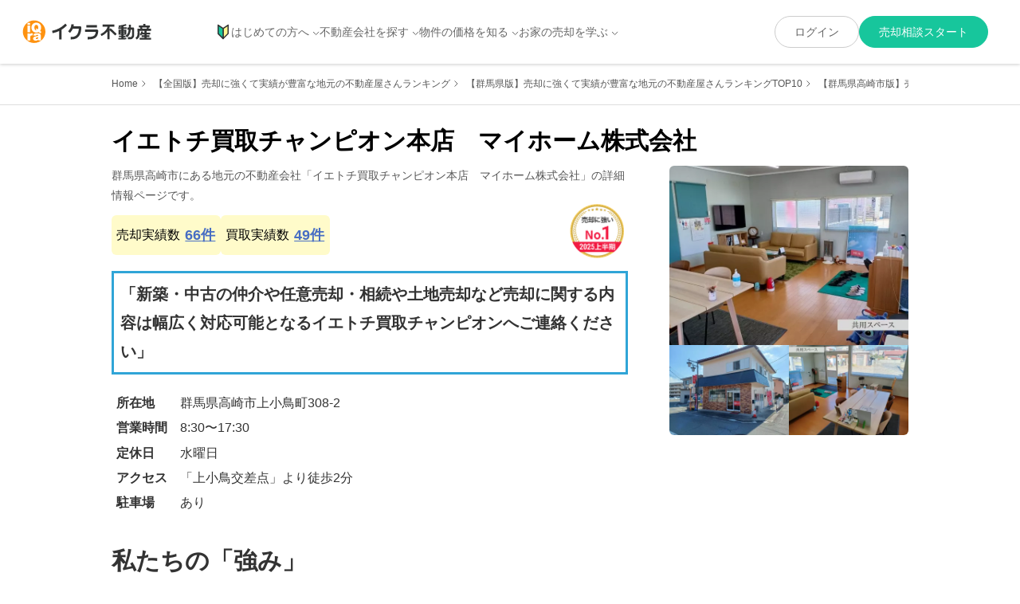

--- FILE ---
content_type: text/html; charset=utf-8
request_url: https://iqrafudosan.com/companies/5684
body_size: 41474
content:
<!DOCTYPE html><html lang="ja"><head><meta charSet="utf-8"/><meta http-equiv="X-UA-Compatible" content="IE=edge"/><link rel="icon" href="/favicon.ico"/><meta name="viewport" content="width=device-width,initial-scale=1"/><meta property="og:image" content="https://iqrafudosan.s3-ap-northeast-1.amazonaws.com/img/ogp.jpg"/><meta property="og:type" content="article"/><meta name="twitter:card" content="summary"/><meta name="twitter:image:src" content="https://iqrafudosan.s3-ap-northeast-1.amazonaws.com/img/ogp.jpg"/><link rel="icon" href="https://iqrafudosan.s3-ap-northeast-1.amazonaws.com/img/favicon.ico"/><link rel="apple-touch-icon" sizes="180x180" href="https://iqrafudosan.s3-ap-northeast-1.amazonaws.com/img/company_logo-180x180.png"/><link rel="preconnect" href="https://api.iqrafudosan.com"/><title>イエトチ買取チャンピオン本店　マイホーム株式会社|「新築・中古の仲介や任意売却・相続や土地売却など売却に関する内容は幅広く対応可能となるイエトチ買取チャンピオンへご連絡ください」|不動産売却・買取専門のイクラ不動産　群馬県高崎市出張所　加盟店詳細情報</title><meta name="description" content="「イクラ不動産　群馬県高崎市出張所」に加盟している地元の不動産会社「イエトチ買取チャンピオン本店　マイホーム株式会社」の詳細情報ページです。 イクラ不動産で審査して、不動産の売却・買取の実績が豊富であると認められた加盟店です。 所在地・最寄り駅といった基本情報から、会社が得意としている事やモットー・大事にしているポリシー、そして実際に手掛けた不動産売却の事例まで、売却・査定の依頼を検討するのに必要な情報をまとめまています。"/><meta property="og:title" content="イエトチ買取チャンピオン本店　マイホーム株式会社|「新築・中古の仲介や任意売却・相続や土地売却など売却に関する内容は幅広く対応可能となるイエトチ買取チャンピオンへご連絡ください」|不動産売却・買取専門のイクラ不動産　群馬県高崎市出張所　加盟店詳細情報"/><meta property="og:description" content="「イクラ不動産　群馬県高崎市出張所」に加盟している地元の不動産会社「イエトチ買取チャンピオン本店　マイホーム株式会社」の詳細情報ページです。 イクラ不動産で審査して、不動産の売却・買取の実績が豊富であると認められた加盟店です。 所在地・最寄り駅といった基本情報から、会社が得意としている事やモットー・大事にしているポリシー、そして実際に手掛けた不動産売却の事例まで、売却・査定の依頼を検討するのに必要な情報をまとめまています。"/><meta property="og:url" content="https://iqrafudosan.com/companies/5684"/><meta name="twitter:title" content="イエトチ買取チャンピオン本店　マイホーム株式会社|「新築・中古の仲介や任意売却・相続や土地売却など売却に関する内容は幅広く対応可能となるイエトチ買取チャンピオンへご連絡ください」|不動産売却・買取専門のイクラ不動産　群馬県高崎市出張所　加盟店詳細情報"/><meta name="twitter:description" content="「イクラ不動産　群馬県高崎市出張所」に加盟している地元の不動産会社「イエトチ買取チャンピオン本店　マイホーム株式会社」の詳細情報ページです。 イクラ不動産で審査して、不動産の売却・買取の実績が豊富であると認められた加盟店です。 所在地・最寄り駅といった基本情報から、会社が得意としている事やモットー・大事にしているポリシー、そして実際に手掛けた不動産売却の事例まで、売却・査定の依頼を検討するのに必要な情報をまとめまています。"/><link rel="canonical" href="https://iqrafudosan.com/companies/5684"/><meta name="next-head-count" content="19"/><link rel="preload" href="/_next/static/media/47cbc4e2adbc5db9-s.p.woff2" as="font" type="font/woff2" crossorigin="anonymous" data-next-font="size-adjust"/><link rel="preload" href="/_next/static/media/dc1a31dd116e0329-s.p.woff2" as="font" type="font/woff2" crossorigin="anonymous" data-next-font="size-adjust"/><link rel="preload" href="/_next/static/media/24f6ebe2756575bd-s.p.woff2" as="font" type="font/woff2" crossorigin="anonymous" data-next-font="size-adjust"/><link rel="preload" href="/_next/static/css/7a4980e47ba4a622.css" as="style"/><link rel="stylesheet" href="/_next/static/css/7a4980e47ba4a622.css" data-n-g=""/><link rel="preload" href="/_next/static/css/155820cf8f692b4e.css" as="style"/><link rel="stylesheet" href="/_next/static/css/155820cf8f692b4e.css" data-n-p=""/><link rel="preload" href="/_next/static/css/da8809c345e248ba.css" as="style"/><link rel="stylesheet" href="/_next/static/css/da8809c345e248ba.css" data-n-p=""/><noscript data-n-css=""></noscript><script defer="" nomodule="" src="/_next/static/chunks/polyfills-c67a75d1b6f99dc8.js"></script><script src="/_next/static/chunks/webpack-a2c4ccde571e040e.js" defer=""></script><script src="/_next/static/chunks/framework-d583295f3144c491.js" defer=""></script><script src="/_next/static/chunks/main-55e41a1e6adfde06.js" defer=""></script><script src="/_next/static/chunks/pages/_app-fc9b39b58008a1b9.js" defer=""></script><script src="/_next/static/chunks/9567-fea16af59b0c2d16.js" defer=""></script><script src="/_next/static/chunks/3389-5049667e6031b589.js" defer=""></script><script src="/_next/static/chunks/9229-449c01be42b7f4a6.js" defer=""></script><script src="/_next/static/chunks/6261-76e294d0652450a6.js" defer=""></script><script src="/_next/static/chunks/3913-ac88e7f03eaf6d2e.js" defer=""></script><script src="/_next/static/chunks/3129-4b33d23f8db3ae39.js" defer=""></script><script src="/_next/static/chunks/3145-3e69746c60ccf3b0.js" defer=""></script><script src="/_next/static/chunks/1759-e04fe07ceb4bb5d7.js" defer=""></script><script src="/_next/static/chunks/7428-401adcf6cd200621.js" defer=""></script><script src="/_next/static/chunks/4088-c92d219ad5513124.js" defer=""></script><script src="/_next/static/chunks/715-c296307b9257a886.js" defer=""></script><script src="/_next/static/chunks/pages/companies/%5Bcompany_id%5D-542a7052b19410fb.js" defer=""></script><script src="/_next/static/bvyLSoRzy05mpkhFduWuB/_buildManifest.js" defer=""></script><script src="/_next/static/bvyLSoRzy05mpkhFduWuB/_ssgManifest.js" defer=""></script></head><body><div id="__next"><script defer="" id="yahoo-script" src="https://s.yimg.jp/images/listing/tool/cv/ytag.js"></script><script defer="" data-domain="iqrafudosan.com" src="https://plausible.iqra.dev/js/script.tagged-events.js"></script><div class="__variable_c674a0 __variable_4ea65f __variable_de6194"><div class="PublicPageContainer_container__yyNZl  "><div class="Header_container__WOWck"><header class="Header_header__6ABaD "><div class="Header_header_inner__yHomb"><div class="Header_header_logo__t6_t4"><a href="/"><img src="/images/iqfu/logo.svg" alt="イクラ不動産"/></a></div><div class="Header_mobile_only_auth_content_link__KaIVn" style="display:block"><button class="Header_auth_green_button_mobile___FP_k">売却相談スタート</button></div><button class="Header_mobile_menu_toggle__KsrOw  "><span class="Header_mobile_menu_toggle_line__vONSl"></span><span class="Header_mobile_menu_toggle_line__vONSl"></span><span class="Header_mobile_menu_toggle_line__vONSl"></span></button><div class="Header_mobile_menu__1Xy2h  "><div class="Header_mobile_auth_button_container__EKvvO"></div><div class="Header_mobile_nav_container__CO2pg"><div class="Header_mobile_nav_block__VJDqv"><div class="Header_mobile_nav_toggle__fL503 "><img src="/images/icon/icon_novice_mark.svg" alt="" class="Header_mobile_nav_item_icon__vkXNC"/>はじめての方へ</div><style data-emotion="css a0y2e3">.css-a0y2e3{height:0;overflow:hidden;-webkit-transition:height 300ms cubic-bezier(0.4, 0, 0.2, 1) 0ms;transition:height 300ms cubic-bezier(0.4, 0, 0.2, 1) 0ms;visibility:hidden;}</style><div class="MuiCollapse-root MuiCollapse-vertical MuiCollapse-hidden css-a0y2e3" style="min-height:0px"><style data-emotion="css hboir5">.css-hboir5{display:-webkit-box;display:-webkit-flex;display:-ms-flexbox;display:flex;width:100%;}</style><div class="MuiCollapse-wrapper MuiCollapse-vertical css-hboir5"><style data-emotion="css 8atqhb">.css-8atqhb{width:100%;}</style><div class="MuiCollapse-wrapperInner MuiCollapse-vertical css-8atqhb"><ul class="Header_mobile_nav_list__8dWeR"><li class="Header_mobile_nav_item__kaRVO"><a href="/about">イクラ不動産とは？</a></li><li class="Header_mobile_nav_item__kaRVO"><a href="/selling_process">不動産売却の流れ</a></li></ul></div></div></div></div><div class="Header_mobile_nav_block__VJDqv"><div class="Header_mobile_nav_toggle__fL503 ">不動産会社を探す</div><style data-emotion="css a0y2e3">.css-a0y2e3{height:0;overflow:hidden;-webkit-transition:height 300ms cubic-bezier(0.4, 0, 0.2, 1) 0ms;transition:height 300ms cubic-bezier(0.4, 0, 0.2, 1) 0ms;visibility:hidden;}</style><div class="MuiCollapse-root MuiCollapse-vertical MuiCollapse-hidden css-a0y2e3" style="min-height:0px"><style data-emotion="css hboir5">.css-hboir5{display:-webkit-box;display:-webkit-flex;display:-ms-flexbox;display:flex;width:100%;}</style><div class="MuiCollapse-wrapper MuiCollapse-vertical css-hboir5"><style data-emotion="css 8atqhb">.css-8atqhb{width:100%;}</style><div class="MuiCollapse-wrapperInner MuiCollapse-vertical css-8atqhb"><ul class="Header_mobile_nav_list__8dWeR"><li class="Header_mobile_nav_item__kaRVO"><a href="/companies">地元で売却に強い不動産会社</a></li><li class="Header_mobile_nav_item__kaRVO"><a href="/companies/land">土地の売却に強い不動産会社</a></li><li class="Header_mobile_nav_item__kaRVO"><a href="/companies/house">一戸建ての売却に強い不動産会社</a></li><li class="Header_mobile_nav_item__kaRVO"><a href="/companies/mansion">マンションの売却に強い不動産会社</a></li><li class="Header_mobile_nav_item__kaRVO"><a href="/companies/sell_high">高く売るのが得意な不動産会社</a></li><li class="Header_mobile_nav_item__kaRVO"><a href="/companies/sell_fast">早く売るのが得意な不動産会社</a></li><li class="Header_mobile_nav_item__kaRVO"><a href="/companies/any_properties">どんな物件も断らない不動産会社</a></li><li class="Header_mobile_nav_item__kaRVO"><a href="/companies/purchase">買取が得意な不動産会社</a></li><li class="Header_mobile_nav_item__kaRVO"><a href="/companies/divorce">離婚による売却が得意な不動産会社</a></li><li class="Header_mobile_nav_item__kaRVO"><a href="/companies/inheritance">相続による売却が得意な不動産会社</a></li><li class="Header_mobile_nav_item__kaRVO"><a href="/companies/leaseback">リースバックに対応できる不動産会社</a></li><li class="Header_mobile_nav_item__kaRVO"><a href="/companies/akiya">空き家の売却が得意な不動産会社</a></li></ul></div></div></div></div><div class="Header_mobile_nav_block__VJDqv"><div class="Header_mobile_nav_toggle__fL503 ">物件の価格を知る</div><style data-emotion="css a0y2e3">.css-a0y2e3{height:0;overflow:hidden;-webkit-transition:height 300ms cubic-bezier(0.4, 0, 0.2, 1) 0ms;transition:height 300ms cubic-bezier(0.4, 0, 0.2, 1) 0ms;visibility:hidden;}</style><div class="MuiCollapse-root MuiCollapse-vertical MuiCollapse-hidden css-a0y2e3" style="min-height:0px"><style data-emotion="css hboir5">.css-hboir5{display:-webkit-box;display:-webkit-flex;display:-ms-flexbox;display:flex;width:100%;}</style><div class="MuiCollapse-wrapper MuiCollapse-vertical css-hboir5"><style data-emotion="css 8atqhb">.css-8atqhb{width:100%;}</style><div class="MuiCollapse-wrapperInner MuiCollapse-vertical css-8atqhb"><ul class="Header_mobile_nav_list__8dWeR"><li class="Header_mobile_nav_item__kaRVO"><a href="/landhouses">土地・戸建価格</a></li><li class="Header_mobile_nav_item__kaRVO"><a href="/mansions">マンション価格</a></li><li class="Header_mobile_nav_item__kaRVO"><a href="/simulator">価格シミュレーター</a></li></ul></div></div></div></div><div class="Header_mobile_nav_block__VJDqv"><div class="Header_mobile_nav_toggle__fL503 ">お家の売却を学ぶ</div><style data-emotion="css a0y2e3">.css-a0y2e3{height:0;overflow:hidden;-webkit-transition:height 300ms cubic-bezier(0.4, 0, 0.2, 1) 0ms;transition:height 300ms cubic-bezier(0.4, 0, 0.2, 1) 0ms;visibility:hidden;}</style><div class="MuiCollapse-root MuiCollapse-vertical MuiCollapse-hidden css-a0y2e3" style="min-height:0px"><style data-emotion="css hboir5">.css-hboir5{display:-webkit-box;display:-webkit-flex;display:-ms-flexbox;display:flex;width:100%;}</style><div class="MuiCollapse-wrapper MuiCollapse-vertical css-hboir5"><style data-emotion="css 8atqhb">.css-8atqhb{width:100%;}</style><div class="MuiCollapse-wrapperInner MuiCollapse-vertical css-8atqhb"><div class="Header_mobile_media_nav_top__29bdb">お家の売却 まずはここから</div><ul class="Header_mobile_nav_list__8dWeR"><li class="Header_mobile_nav_item__kaRVO"><a href="/tips-to-choose-companies">お家を高く売るための不動産屋選びのコツ</a></li><li class="Header_mobile_nav_item__kaRVO"><a href="/features-of-high-selling-houses-lands">高く売れる一戸建て・土地の特徴&amp;査定方法の基礎知識</a></li><li class="Header_mobile_nav_item__kaRVO"><a href="/features-of-high-selling-mansions">高く売れるマンションの特徴&amp;査定方法の基礎知識</a></li></ul><div class="Header_mobile_media_nav_top__29bdb">お家の売却 こんなときどうするの？</div><ul class="Header_mobile_nav_list__8dWeR"><li class="Header_mobile_nav_item__kaRVO"><a href="https://iqrafudosan.com/smpf/2layer-kaikae-16363/?utm_source=iqfu&amp;utm_medium=referral&amp;utm_campaign=header&amp;utm_content=companies-5684">買い替え・住み替え</a></li><li class="Header_mobile_nav_item__kaRVO"><a href="https://iqrafudosan.com/smpf/2layer-rikon-15924/?utm_source=iqfu&amp;utm_medium=referral&amp;utm_campaign=header&amp;utm_content=companies-5684">離婚</a></li><li class="Header_mobile_nav_item__kaRVO"><a href="https://iqrafudosan.com/smpf/2layer-souzoku-15969/?utm_source=iqfu&amp;utm_medium=referral&amp;utm_campaign=header&amp;utm_content=companies-5684">相続</a></li><li class="Header_mobile_nav_item__kaRVO"><a href="https://iqrafudosan.com/smpf/lease-back/?utm_source=iqfu&amp;utm_medium=referral&amp;utm_campaign=header&amp;utm_content=companies-5684">リースバック</a></li><li class="Header_mobile_nav_item__kaRVO"><a href="https://iqrafudosan.com/smpf/2layer-zikobukken-16365/?utm_source=iqfu&amp;utm_medium=referral&amp;utm_campaign=header&amp;utm_content=companies-5684">事故物件</a></li><li class="Header_mobile_nav_item__kaRVO"><a href="https://iqrafudosan.com/smpf/2layer-syakkin-16354/?utm_source=iqfu&amp;utm_medium=referral&amp;utm_campaign=header&amp;utm_content=companies-5684">金銭的理由（借金など）</a></li><li class="Header_mobile_nav_item__kaRVO"><a href="https://iqrafudosan.com/smpf/2layer-loanbaikyaku-16245/?utm_source=iqfu&amp;utm_medium=referral&amp;utm_campaign=header&amp;utm_content=companies-5684">住宅ローン</a></li></ul><div class="Header_mobile_media_nav_top__29bdb">不動産売却基礎知識</div><ul class="Header_mobile_nav_list__8dWeR"><li class="Header_mobile_nav_item__kaRVO"><a href="https://iqrafudosan.com/smpf/2layer-kisochisiki-16031/?utm_source=iqfu&amp;utm_medium=referral&amp;utm_campaign=header&amp;utm_content=companies-5684">売却基礎知識まとめ</a></li><li class="Header_mobile_nav_item__kaRVO"><a href="https://iqrafudosan.com/smpf/2layer-kikan-16060/?utm_source=iqfu&amp;utm_medium=referral&amp;utm_campaign=header&amp;utm_content=companies-5684">売却の流れ</a></li><li class="Header_mobile_nav_item__kaRVO"><a href="https://iqrafudosan.com/smpf/ie-baikyaku-houhou/?utm_source=iqfu&amp;utm_medium=referral&amp;utm_campaign=header&amp;utm_content=companies-5684">売却方法の種類</a></li><li class="Header_mobile_nav_item__kaRVO"><a href="https://iqrafudosan.com/smpf/reason-for-choosing-realtor/?utm_source=iqfu&amp;utm_medium=referral&amp;utm_campaign=header&amp;utm_content=companies-5684">媒介契約とは</a></li><li class="Header_mobile_nav_item__kaRVO"><a href="https://iqrafudosan.com/smpf/about-real-estate-assessment/?utm_source=iqfu&amp;utm_medium=referral&amp;utm_campaign=header&amp;utm_content=companies-5684">査定額について</a></li><li class="Header_mobile_nav_item__kaRVO"><a href="https://iqrafudosan.com/smpf/about-property-sales-company/?utm_source=iqfu&amp;utm_medium=referral&amp;utm_campaign=header&amp;utm_content=companies-5684">不動産会社の選び方</a></li><li class="Header_mobile_nav_item__kaRVO"><a href="https://iqrafudosan.com/smpf/about-net-proceed/?utm_source=iqfu&amp;utm_medium=referral&amp;utm_campaign=header&amp;utm_content=companies-5684">売却にかかる費用と税金</a></li></ul></div></div></div></div><div class="Header_mobile_nav_block__VJDqv"><div class="Header_mobile_nav_single__34lTZ"><a href="https://iqrafudosan.com/channel/?utm_source=iqfu&amp;utm_medium=referral&amp;utm_campaign=header&amp;utm_content=companies-5684" target="_self"><span>不動産会社向け情報</span></a></div></div></div></div><nav class="Header_desktop_nav__BEFQs"><ul class="Header_nav_list__52uC_"><li class="Header_nav_item_with_dropdown__riH4y "><a class="Header_nav_item_link__6CGCK" href="/about"><img src="/images/icon/icon_novice_mark.svg" alt="" class="Header_nav_item_icon__MwQG8"/>はじめての方へ</a></li><li class="Header_nav_item_with_dropdown__riH4y "><a href="/companies">不動産会社を探す</a></li><li class="Header_nav_item_with_dropdown__riH4y "><div>物件の価格を知る</div></li><li class="Header_nav_item_with_dropdown__riH4y "><div>お家の売却を学ぶ</div></li></ul></nav></div></header><div class="Header_drop_down_container__ioKyy "><div class="Header_drop_down_menu__gZ_U2 Header_drop_down_menu_companies__2VMZC "><ul class="Header_nav_link_list__mCnvK"><li class="Header_nav_link_item__TD15v"><a href="/about">イクラ不動産とは？</a></li><li class="Header_nav_link_item__TD15v"><a href="/selling_process">不動産売却の流れ</a></li></ul></div><div class="Header_drop_down_menu__gZ_U2 Header_drop_down_menu_companies__2VMZC "><ul class="Header_nav_link_list__mCnvK"><li class="Header_nav_link_item__TD15v"><a href="/companies">地元で売却に強い不動産会社</a></li><li class="Header_nav_link_item__TD15v"><a href="/companies/land">土地の売却に強い不動産会社</a></li><li class="Header_nav_link_item__TD15v"><a href="/companies/house">一戸建ての売却に強い不動産会社</a></li><li class="Header_nav_link_item__TD15v"><a href="/companies/mansion">マンションの売却に強い不動産会社</a></li></ul><ul class="Header_nav_link_list__mCnvK"><li class="Header_nav_link_item__TD15v"><a href="/companies/sell_high">高く売るのが得意な不動産会社</a></li><li class="Header_nav_link_item__TD15v"><a href="/companies/sell_fast">早く売るのが得意な不動産会社</a></li><li class="Header_nav_link_item__TD15v"><a href="/companies/any_properties">どんな物件も断らない不動産会社</a></li><li class="Header_nav_link_item__TD15v"><a href="/companies/purchase">買取が得意な不動産会社</a></li></ul><ul class="Header_nav_link_list__mCnvK"><li class="Header_nav_link_item__TD15v"><a href="/companies/divorce">離婚による売却が得意な不動産会社</a></li><li class="Header_nav_link_item__TD15v"><a href="/companies/inheritance">相続による売却が得意な不動産会社</a></li><li class="Header_nav_link_item__TD15v"><a href="/companies/leaseback">リースバックに対応できる不動産会社</a></li><li class="Header_nav_link_item__TD15v"><a href="/companies/akiya">空き家の売却が得意な不動産会社</a></li></ul></div><div class="Header_drop_down_menu__gZ_U2 "><ul class="Header_nav_link_list__mCnvK"><li class="Header_nav_link_item__TD15v"><a href="/landhouses">土地・戸建価格</a></li><li class="Header_nav_link_item__TD15v"><a href="/mansions">マンション価格</a></li><li class="Header_nav_link_item__TD15v"><a href="/simulator">価格シミュレーター</a></li></ul></div><div class="Header_drop_down_menu__gZ_U2 "><div><div class="Header_media_nav_top__sQ5i7">お家の売却 まずはここから</div><div class="Header_media_link_container__QVnT_"><ul class="Header_nav_link_list__mCnvK"><li class="Header_nav_link_item__TD15v"><a href="/tips-to-choose-companies">お家を高く売るための不動産屋選びのコツ</a></li><li class="Header_nav_link_item__TD15v"><a href="/features-of-high-selling-houses-lands">高く売れる一戸建て・土地の特徴&amp;査定方法の基礎知識</a></li><li class="Header_nav_link_item__TD15v"><a href="/features-of-high-selling-mansions">高く売れるマンションの特徴&amp;査定方法の基礎知識</a></li></ul></div><div class="Header_media_nav_top__sQ5i7">お家の売却 こんなときどうするの？</div><div class="Header_media_link_container__QVnT_"><ul class="Header_nav_link_list__mCnvK"><li class="Header_nav_link_item__TD15v"><a href="https://iqrafudosan.com/smpf/2layer-kaikae-16363/?utm_source=iqfu&amp;utm_medium=referral&amp;utm_campaign=header&amp;utm_content=companies-5684" target="_blank">買い替え・住み替え</a></li><li class="Header_nav_link_item__TD15v"><a href="https://iqrafudosan.com/smpf/2layer-rikon-15924/?utm_source=iqfu&amp;utm_medium=referral&amp;utm_campaign=header&amp;utm_content=companies-5684" target="_blank">離婚</a></li><li class="Header_nav_link_item__TD15v"><a href="https://iqrafudosan.com/smpf/2layer-souzoku-15969/?utm_source=iqfu&amp;utm_medium=referral&amp;utm_campaign=header&amp;utm_content=companies-5684" target="_blank">相続</a></li><li class="Header_nav_link_item__TD15v"><a href="https://iqrafudosan.com/smpf/lease-back/?utm_source=iqfu&amp;utm_medium=referral&amp;utm_campaign=header&amp;utm_content=companies-5684" target="_blank">リースバック</a></li><li class="Header_nav_link_item__TD15v"><a href="https://iqrafudosan.com/smpf/2layer-zikobukken-16365/?utm_source=iqfu&amp;utm_medium=referral&amp;utm_campaign=header&amp;utm_content=companies-5684" target="_blank">事故物件</a></li><li class="Header_nav_link_item__TD15v"><a href="https://iqrafudosan.com/smpf/2layer-syakkin-16354/?utm_source=iqfu&amp;utm_medium=referral&amp;utm_campaign=header&amp;utm_content=companies-5684" target="_blank">金銭的理由（借金など）</a></li><li class="Header_nav_link_item__TD15v"><a href="https://iqrafudosan.com/smpf/2layer-loanbaikyaku-16245/?utm_source=iqfu&amp;utm_medium=referral&amp;utm_campaign=header&amp;utm_content=companies-5684" target="_blank">住宅ローン</a></li></ul></div><div class="Header_media_nav_top__sQ5i7">不動産売却基礎知識</div><div class="Header_media_link_container__QVnT_"><ul class="Header_nav_link_list__mCnvK"><li class="Header_nav_link_item__TD15v"><a href="https://iqrafudosan.com/smpf/2layer-kisochisiki-16031/?utm_source=iqfu&amp;utm_medium=referral&amp;utm_campaign=header&amp;utm_content=companies-5684" target="_blank">売却基礎知識まとめ</a></li><li class="Header_nav_link_item__TD15v"><a href="https://iqrafudosan.com/smpf/2layer-kikan-16060/?utm_source=iqfu&amp;utm_medium=referral&amp;utm_campaign=header&amp;utm_content=companies-5684" target="_blank">売却の流れ</a></li><li class="Header_nav_link_item__TD15v"><a href="https://iqrafudosan.com/smpf/ie-baikyaku-houhou/?utm_source=iqfu&amp;utm_medium=referral&amp;utm_campaign=header&amp;utm_content=companies-5684" target="_blank">売却方法の種類</a></li><li class="Header_nav_link_item__TD15v"><a href="https://iqrafudosan.com/smpf/reason-for-choosing-realtor/?utm_source=iqfu&amp;utm_medium=referral&amp;utm_campaign=header&amp;utm_content=companies-5684" target="_blank">媒介契約とは</a></li><li class="Header_nav_link_item__TD15v"><a href="https://iqrafudosan.com/smpf/about-real-estate-assessment/?utm_source=iqfu&amp;utm_medium=referral&amp;utm_campaign=header&amp;utm_content=companies-5684" target="_blank">査定額について</a></li><li class="Header_nav_link_item__TD15v"><a href="https://iqrafudosan.com/smpf/about-property-sales-company/?utm_source=iqfu&amp;utm_medium=referral&amp;utm_campaign=header&amp;utm_content=companies-5684" target="_blank">不動産会社の選び方</a></li><li class="Header_nav_link_item__TD15v"><a href="https://iqrafudosan.com/smpf/about-net-proceed/?utm_source=iqfu&amp;utm_medium=referral&amp;utm_campaign=header&amp;utm_content=companies-5684" target="_blank">売却にかかる費用と税金</a></li></ul></div></div></div></div></div><style data-emotion="css 1k371a6">@media print{.css-1k371a6{position:absolute!important;}}</style><div class="BreadCrumbs_bread_crumbs__zahb5"><ul class="BreadCrumbs_bread_crumbs_list__ySM7d"><li class="BreadCrumbs_bread_crumbs_item__PuU9O"><a href="/">Home</a></li><li class="BreadCrumbs_bread_crumbs_item__PuU9O"><a href="/companies">【全国版】売却に強くて実績が豊富な地元の不動産屋さんランキング</a></li><li class="BreadCrumbs_bread_crumbs_item__PuU9O"><a href="/companies/prefectures/10">【群馬県版】売却に強くて実績が豊富な地元の不動産屋さんランキングTOP10</a></li><li class="BreadCrumbs_bread_crumbs_item__PuU9O"><a href="/companies/cities/10202">【群馬県高崎市版】売却に強くて実績が豊富な地元の不動産屋さんランキング</a></li><li class="BreadCrumbs_bread_crumbs_item__PuU9O">イエトチ買取チャンピオン本店　マイホーム株式会社</li></ul></div><div class="company-detail_content__AOiT6"><div class="TopSection_top_section_container__ka6Xe TopSection_top_section_container__desktop__eEiNO"><h1 class="TopSection_company_name_area__jG5wR"><span class="TopSection_company_name__h6eJR">イエトチ買取チャンピオン本店　マイホーム株式会社</span></h1><div class="TopSection_top_section_desktop_stacks__QDaVn"><div class="TopSection_top_section_desktop_info__1kY7d"><h2 class="TopSection_company_h2__w38yN">群馬県<!-- -->高崎市<!-- -->にある地元の不動産会社「<!-- -->イエトチ買取チャンピオン本店　マイホーム株式会社<!-- -->」の詳細情報ページです。</h2><div class="TopSection_top_section_count_container__PSx0z"><div class="TopSection_saleCase_count_container__fSYIt"><div class="TopSection_saleCase_count_stacks__093o9"><div class="TopSection_saleCase_count__iiKJp"><button type="button" class="TopSection_saleCase_count_label__XSzmm">売却実績数</button><a href="#sale_case_counts_by_property_type" class="TopSection_saleCase_count_number__l73vu">66<!-- -->件</a></div><div class="TopSection_purchase_saleCase_count__IesmM">買取実績数<a href="#sale_case_counts_by_property_type" class="TopSection_saleCase_count_number__l73vu">49<!-- -->件</a></div></div></div><div class="TopSection_certified_banner_container__l3ua2"><img class="TopSection_certified_banner__Tydi_" src="/images/iqfu/public/certified_banner.png" alt="多野郡上野村2025上半期売却に強いNo.1" loading="eager"/></div></div><h3 class="TopSection_top_title__sUOim">「新築・中古の仲介や任意売却・相続や土地売却など売却に関する内容は幅広く対応可能となるイエトチ買取チャンピオンへご連絡ください」</h3><dl class="TopSection_overview_data__2eMyX"><div class="TopSection_overview_col__kEnfC"><dt class="TopSection_overview_title__mRiO_">所在地</dt><dd class="TopSection_overview_detail__POG8N">群馬県高崎市上小鳥町308-2</dd></div><div class="TopSection_overview_col__kEnfC"><dt class="TopSection_overview_title__mRiO_">営業時間</dt><dd class="TopSection_overview_detail__POG8N">8:30〜17:30</dd></div><div class="TopSection_overview_col__kEnfC"><dt class="TopSection_overview_title__mRiO_">定休日</dt><dd class="TopSection_overview_detail__POG8N">水曜日</dd></div><div class="TopSection_overview_col__kEnfC"><dt class="TopSection_overview_title__mRiO_">アクセス</dt><dd class="TopSection_overview_detail__POG8N">「上小鳥交差点」より徒歩2分</dd></div><div class="TopSection_overview_col__kEnfC"><dt class="TopSection_overview_title__mRiO_">駐車場</dt><dd class="TopSection_overview_detail__POG8N">あり</dd></div></dl></div><div class="TopSection_gallery__7qpzt"><button class="TopSection_main_thumb__8WIL8"><span class="DisplayThumbImage_thumb_srcset__FH5jH "><img src="https://d2g30jwgkvzmlu.cloudfront.net/company/profile_image/11458/medium_thumb_webp_2f14135f-a731-4085-a11b-90d6550279a7.webp" loading="eager" fetchpriority="auto" alt="イエトチ買取チャンピオン本店　マイホーム株式会社 メイン画像" data-gtm-click=""/></span></button><div class="TopSection_gallery_thumbs__JO1Sr"><button class="TopSection_other_thumb__3ZpLn"><span class="DisplayThumbImage_thumb_srcset__FH5jH "><img src="https://d2g30jwgkvzmlu.cloudfront.net/company/profile_image/10591/medium_thumb_webp_b764528b-2d70-42e8-8b7b-5986cc804f10.webp" loading="eager" fetchpriority="auto" alt="イエトチ買取チャンピオン本店　マイホーム株式会社" data-gtm-click=""/></span></button><button class="TopSection_other_thumb__3ZpLn"><span class="DisplayThumbImage_thumb_srcset__FH5jH "><img src="https://d2g30jwgkvzmlu.cloudfront.net/company/profile_image/11457/medium_thumb_webp_cbdb1366-7f16-4b43-b093-846f15051f29.webp" loading="eager" fetchpriority="auto" alt="イエトチ買取チャンピオン本店　マイホーム株式会社" data-gtm-click=""/></span></button></div></div></div><div class="TopSection_company_strength_container__QQr8r"><div class="TopSection_tag_area__y0s_J"><h2 class="TopSection_company_strength_lead_title___x1i6">私たちの「強み」</h2><ul class="TopSection_company_tag_list__ZE85o"><li class="TopSection_company_tag_item__ZYX_s">オンライン相談への対応が可能です。</li><li class="TopSection_company_tag_item__ZYX_s">残置物、不用品処分のサービスがあります。</li><li class="TopSection_company_tag_item__ZYX_s">賃貸の取り扱いがあります。</li></ul></div><div class="TopSection_all_tags_container__r8b72"><ul class="TopSection_all_tags_list__hH_s1 "><li class="TopSection_all_tag_item__UMoHO">代表が現場を担当</li><li class="TopSection_all_tag_item__UMoHO">地元出身が多い</li><li class="TopSection_all_tag_item__UMoHO">業歴10年以上のスタッフ多数</li><li class="TopSection_all_tag_item__UMoHO">女性スタッフ在籍</li><li class="TopSection_all_tag_item__UMoHO">大手出身スタッフ在籍</li><li class="TopSection_all_tag_item__UMoHO">いつでも連絡可</li><li class="TopSection_all_tag_item__UMoHO">オンライン相談可</li><li class="TopSection_all_tag_item__UMoHO">地元密着</li><li class="TopSection_all_tag_item__UMoHO">リースバック対応</li><li class="TopSection_all_tag_item__UMoHO">農地・山林等対応</li><li class="TopSection_all_tag_item__UMoHO">出張・遠方対応可</li><li class="TopSection_all_tag_item__UMoHO">引越し業者紹介サービスあり</li><li class="TopSection_all_tag_item__UMoHO">不用品処分サービスあり</li><li class="TopSection_all_tag_item__UMoHO">瑕疵保険あり</li><li class="TopSection_all_tag_item__UMoHO">リフォーム・解体対応</li><li class="TopSection_all_tag_item__UMoHO">賃貸対応</li><li class="TopSection_all_tag_item__UMoHO">買取可</li></ul></div></div><div class="TopSection_staff_profiles_area__Z7Cj2"><h2 class="TopSection_title__6E4iH">スタッフの紹介</h2><div class="TopSection_body__f3wAu"><button type="button" class="TopSection_staff_profile__0Kg3j" aria-label="田中のプロフィールまでスクロール"><img src="https://iqrafudosan-public.s3.ap-northeast-1.amazonaws.com/company/staff_profile/494/small_thumb_webp_5b6d86e7-b243-4161-980e-f9c9aede3770.webp" alt="田中"/><p class="TopSection_name__2VIOC">田中</p></button><button type="button" class="TopSection_staff_profile__0Kg3j" aria-label="田中のプロフィールまでスクロール"><img src="https://iqrafudosan-public.s3.ap-northeast-1.amazonaws.com/company/staff_profile/495/small_thumb_webp_26fcc971-53c6-409e-aece-f6a7a65bbc7b.webp" alt="田中"/><p class="TopSection_name__2VIOC">田中</p></button></div></div></div><div class="TopSection_top_section_container__ka6Xe TopSection_top_section_container__mobile__v3Rg6"><h1 class="TopSection_company_name_area__jG5wR"><span class="TopSection_company_name__h6eJR">イエトチ買取チャンピオン本店　マイホーム株式会社</span></h1><h2 class="TopSection_company_h2__w38yN">群馬県<!-- -->高崎市<!-- -->にある地元の不動産会社「<!-- -->イエトチ買取チャンピオン本店　マイホーム株式会社<!-- -->」の詳細情報ページです。</h2><div class="TopSection_top_section_count_container__PSx0z"><div class="TopSection_saleCase_count_container__fSYIt"><div class="TopSection_saleCase_count_stacks__093o9"><div class="TopSection_saleCase_count__iiKJp"><button type="button" class="TopSection_saleCase_count_label__XSzmm">売却実績数</button><a href="#sale_case_counts_by_property_type" class="TopSection_saleCase_count_number__l73vu">66<!-- -->件</a></div><div class="TopSection_purchase_saleCase_count__IesmM">買取実績数<a href="#sale_case_counts_by_property_type" class="TopSection_saleCase_count_number__l73vu">49<!-- -->件</a></div></div></div><div class="TopSection_certified_banner_container__l3ua2"><img class="TopSection_certified_banner__Tydi_" src="/images/iqfu/public/certified_banner.png" alt="多野郡上野村2025上半期売却に強いNo.1" loading="eager"/></div></div><div class="TopSection_mobile_company_image_container__OQOSU"><div class="swiper"><div class="swiper-wrapper"><div class="swiper-slide"><div class="TopSection_mobile_company_image__jclPY"><span class="DisplayThumbImage_thumb_srcset__FH5jH "><img src="https://d2g30jwgkvzmlu.cloudfront.net/company/profile_image/11458/medium_thumb_webp_2f14135f-a731-4085-a11b-90d6550279a7.webp" loading="eager" fetchpriority="high" alt="イエトチ買取チャンピオン本店　マイホーム株式会社 メイン画像" data-gtm-click=""/></span></div></div><div class="swiper-slide"><div class="TopSection_mobile_company_image__jclPY"><span class="DisplayThumbImage_thumb_srcset__FH5jH "><img src="https://d2g30jwgkvzmlu.cloudfront.net/company/profile_image/10591/medium_thumb_webp_b764528b-2d70-42e8-8b7b-5986cc804f10.webp" loading="lazy" fetchpriority="auto" alt="イエトチ買取チャンピオン本店　マイホーム株式会社" data-gtm-click=""/></span></div></div><div class="swiper-slide"><div class="TopSection_mobile_company_image__jclPY"><span class="DisplayThumbImage_thumb_srcset__FH5jH "><img src="https://d2g30jwgkvzmlu.cloudfront.net/company/profile_image/11457/medium_thumb_webp_cbdb1366-7f16-4b43-b093-846f15051f29.webp" loading="lazy" fetchpriority="auto" alt="イエトチ買取チャンピオン本店　マイホーム株式会社" data-gtm-click=""/></span></div></div></div></div><div class="TopSection_stepNavigation__NYS5D"><div class="TopSection_stepPrev___U58D"></div><div class="TopSection_stepNext__Jdnez"></div></div></div><h3 class="TopSection_top_title__sUOim">「新築・中古の仲介や任意売却・相続や土地売却など売却に関する内容は幅広く対応可能となるイエトチ買取チャンピオンへご連絡ください」</h3><div class="TopSection_tag_area__y0s_J"><h2 class="TopSection_company_strength_lead_title___x1i6">私たちの「強み」</h2><ul class="TopSection_company_tag_list__ZE85o"><li class="TopSection_company_tag_item__ZYX_s">オンライン相談への対応が可能です。</li><li class="TopSection_company_tag_item__ZYX_s">残置物、不用品処分のサービスがあります。</li><li class="TopSection_company_tag_item__ZYX_s">賃貸の取り扱いがあります。</li></ul></div><div class="TopSection_all_tags_container__r8b72"><ul class="TopSection_all_tags_list__hH_s1 "><li class="TopSection_all_tag_item__UMoHO">代表が現場を担当</li><li class="TopSection_all_tag_item__UMoHO">地元出身が多い</li><li class="TopSection_all_tag_item__UMoHO">業歴10年以上のスタッフ多数</li><li class="TopSection_all_tag_item__UMoHO">女性スタッフ在籍</li><li class="TopSection_all_tag_item__UMoHO">大手出身スタッフ在籍</li><li class="TopSection_all_tag_item__UMoHO">いつでも連絡可</li><li class="TopSection_all_tag_item__UMoHO">オンライン相談可</li><li class="TopSection_all_tag_item__UMoHO">地元密着</li><li class="TopSection_all_tag_item__UMoHO">リースバック対応</li><li class="TopSection_all_tag_item__UMoHO">農地・山林等対応</li><li class="TopSection_all_tag_item__UMoHO">出張・遠方対応可</li><li class="TopSection_all_tag_item__UMoHO">引越し業者紹介サービスあり</li><li class="TopSection_all_tag_item__UMoHO">不用品処分サービスあり</li><li class="TopSection_all_tag_item__UMoHO">瑕疵保険あり</li><li class="TopSection_all_tag_item__UMoHO">リフォーム・解体対応</li><li class="TopSection_all_tag_item__UMoHO">賃貸対応</li><li class="TopSection_all_tag_item__UMoHO">買取可</li></ul></div><div class="TopSection_staff_profiles_area__Z7Cj2"><h2 class="TopSection_title__6E4iH">スタッフの紹介</h2><div class="TopSection_body__f3wAu"><button type="button" class="TopSection_staff_profile__0Kg3j" aria-label="田中のプロフィールまでスクロール"><img src="https://iqrafudosan-public.s3.ap-northeast-1.amazonaws.com/company/staff_profile/494/small_thumb_webp_5b6d86e7-b243-4161-980e-f9c9aede3770.webp" alt="田中"/><p class="TopSection_name__2VIOC">田中</p></button><button type="button" class="TopSection_staff_profile__0Kg3j" aria-label="田中のプロフィールまでスクロール"><img src="https://iqrafudosan-public.s3.ap-northeast-1.amazonaws.com/company/staff_profile/495/small_thumb_webp_26fcc971-53c6-409e-aece-f6a7a65bbc7b.webp" alt="田中"/><p class="TopSection_name__2VIOC">田中</p></button></div></div><div class="TopSection_overview_lead_wrap__Rixrk"><h2 class="SectionLeadLeftAlign_lead__dF4UL"><span class="TopSection_lead_mobile_small__byV_7">会社情報</span></h2></div><dl class="TopSection_overview_data__2eMyX"><div class="TopSection_overview_col__kEnfC"><dt class="TopSection_overview_title__mRiO_">所在地</dt><dd class="TopSection_overview_detail__POG8N">群馬県高崎市上小鳥町308-2</dd></div><div class="TopSection_overview_col__kEnfC"><dt class="TopSection_overview_title__mRiO_">営業時間</dt><dd class="TopSection_overview_detail__POG8N">8:30〜17:30</dd></div><div class="TopSection_overview_col__kEnfC"><dt class="TopSection_overview_title__mRiO_">定休日</dt><dd class="TopSection_overview_detail__POG8N">水曜日</dd></div><div class="TopSection_overview_col__kEnfC"><dt class="TopSection_overview_title__mRiO_">アクセス</dt><dd class="TopSection_overview_detail__POG8N">「上小鳥交差点」より徒歩2分</dd></div><div class="TopSection_overview_col__kEnfC"><dt class="TopSection_overview_title__mRiO_">駐車場</dt><dd class="TopSection_overview_detail__POG8N">あり</dd></div></dl></div><div class="CvBlockV2_cv_block__ZDqMJ"><div class="CvBlockV2_cv_block_title_col__5hPAy"><div class="CvBlockV2_cv_block_icon___lwCq"><img src="/images/iqfu/public/company_detail/ikuko_cv_icon.png" alt=""/></div><p class="CvBlockV2_cv_block_lead__wx9hh">営業電話なし！<br/>チャットでこの会社と相談</p></div><div class="CvBlockV2_cv_block_button_col__hWySr"><button class="CvBlockV2_direct_chat_link__DBcO_" data-gtm-click="CompanyDetailCvBlockV2_direct_chat_link_upper">売却相談をはじめる（無料）</button></div></div><div class="company-detail_about_link_button_container__tad2M"><a class="AboutLinkButton_about_link_button__3weGe " href="/about"><img src="/images/icon/icon_novice_mark.svg" alt="" class="AboutLinkButton_about_link_button_icon__5aRE_"/>はじめての方へ「イクラ不動産」とは？</a></div><div class="FindOtherCompaniesBlock_find_other_companies__HKMFd FindOtherCompaniesBlock_find_other_companies_no_background__SvnKS"><div class="FindOtherCompaniesBlock_find_other_companies_lead__MBdNg">別の不動産屋さんを探す</div><div class="FindOtherCompaniesBlock_find_other_companies_buttons_container__6mrd_"><div class="FindOtherCompaniesBlock_find_other_companies_button_stacks_column__4sWAQ"><a class="FindOtherCompaniesBlock_find_other_companies_button_link_button__pY0PN" data-gtm-click="FindOtherCompaniesBlock_city_ranking_upper" href="/companies/cities/10202">【<!-- -->高崎市<!-- -->版】<!-- -->売却に強くて実績が豊富な地元の<!-- -->不動産屋さんランキング</a><div class="FindOtherCompaniesBlock_find_other_companies_button_stacks_button_stacks__f7iHK"><button class="FindOtherCompaniesBlock_find_other_companies_button_link_button__pY0PN"><div class="FindOtherCompaniesBlock_find_other_companies_back_icon__Ihyqr"><img src="/images/iqfu/public/company_detail/gray_back_icon.webp" alt=""/></div>前のページ<br class="sp_only"/>に戻る</button><a class="FindOtherCompaniesBlock_find_other_companies_button_link_button__pY0PN" href="/">イクラ不動産トップ<br class="sp_only"/>ページへ</a></div></div></div></div><div class="company-detail_company_profile_container__3kHqD" id="company_profile_container"><div class="company-detail_company_profile_lead__eO7Jo"><h2 class="SectionLeadLeftAlign_lead__dF4UL"><span class="company-detail_lead_mobile_small__j8hg4">会社紹介</span></h2></div><div class="company-detail_company_profile_scroll_area__lDo7_ "><div><h3 class="company-detail_profile_lead__amirz">群馬県高崎市の不動産売却なら「イエトチ買取チャンピオン本店　マイホーム株式会社」にお任せください</h3><p class="company-detail_contentBody__FvYfJ">面倒な手続きはすべてマイホームが引き受け、売却までしてくれる買取チャンピオンのお店
「新築・中古の仲介や任意売却・相続や土地売却など売却に関する内容は幅広く対応可能となるイエトチ買取チャンピオンへご連絡ください」

マイホーム株式会社は、2018年に創業。地域密着型をモットーとした不動産会社として、お客様のことを真剣に考えて行動することを何よりも大切にしています。

弊社の強みは、売却活動前の調査やお取引後のアフターサービスが充実している点です。既存住宅瑕疵保険登録業者でもあるため、買主様とのトラブルを防ぐためにも、物件の事前調査をしっかりと行います。また、売却を急がれる方には買取、売却後も住み続けたい方にはリースバックにも対応しております。

集客には自社ホームページやスーモ、at home、住宅ジャーナル、楽待といったポータルサイトを活用。チラシのポスティングも併用しております。広告に掲載する写真は、物件の魅力を引き出せるように撮影をプロのカメラマンに依頼しているため、品質の高さに自信があります。

査定やご相談は無料。秘密は厳守いたします。不動産売却に関することなら、どのようなことでもお気軽にお問合せください。</p></div><div class="company-detail_read_more_container__qusY2 "><button class="company-detail_read_more_button__6v6jY ">もっと見る</button><button class="company-detail_read_more_button__6v6jY company-detail_ai_summary_button__dfIfs"><img src="/images/iqfu/public/icon_magic_pen.svg" class="company-detail_ai_summary_icon__46Qzw" alt=""/>AIによる要約を見る</button></div></div></div><div id="StaffProfilesArea" class="StaffProfiles_staff_profiles_container__KQkVR"><div class="StaffProfiles_staff_profiles_lead__hkrFq"><h2 class="SectionLeadLeftAlign_lead__dF4UL"><span class="StaffProfiles_lead_mobile_small__jaWdK">スタッフの紹介</span></h2></div><div class="StaffProfiles_staff_profiles_content__xxp_0"><div class="swiper"><div class="swiper-wrapper"><div class="swiper-slide"><div id="container_0" class="StaffProfiles_staff_profiles_card__IGmCW StaffProfiles_no_before__SD_j1 " style="height:auto"><div name="staff_profile_0"></div><div class="StaffProfiles_body__gCbeE"><div class="StaffProfiles_header__qJmTz"><img src="https://iqrafudosan-public.s3.ap-northeast-1.amazonaws.com/company/staff_profile/494/small_thumb_webp_5b6d86e7-b243-4161-980e-f9c9aede3770.webp" alt="田中" loading="lazy"/><div><p class="StaffProfiles_name__irJQF">田中</p><p class="StaffProfiles_position__uH8g1">課長</p></div></div><div class="StaffProfiles_items__3zT_N"><div class="StaffProfiles_item__tZ1yh"><div class="StaffProfiles_label__OSjFU">業界経験</div><div>22年</div></div><div class="StaffProfiles_item__tZ1yh"><div class="StaffProfiles_label__OSjFU">資格</div><div>宅地建物取引士　住宅ローンアドバイザー</div></div><div class="StaffProfiles_item__tZ1yh"><div class="StaffProfiles_label__OSjFU">趣味</div><div>犬の散歩</div></div></div></div><div class="StaffProfiles_description__FzZmJ">出身は神奈川県相模原市で3女の父親です。一生懸命頑張ります。</div></div></div><div class="swiper-slide"><div id="container_1" class="StaffProfiles_staff_profiles_card__IGmCW StaffProfiles_no_before__SD_j1 " style="height:auto"><div name="staff_profile_1"></div><div class="StaffProfiles_body__gCbeE"><div class="StaffProfiles_header__qJmTz"><img src="https://iqrafudosan-public.s3.ap-northeast-1.amazonaws.com/company/staff_profile/495/small_thumb_webp_26fcc971-53c6-409e-aece-f6a7a65bbc7b.webp" alt="田中" loading="lazy"/><div><p class="StaffProfiles_name__irJQF">田中</p><p class="StaffProfiles_position__uH8g1">営業補助</p></div></div><div class="StaffProfiles_items__3zT_N"><div class="StaffProfiles_item__tZ1yh"><div class="StaffProfiles_label__OSjFU">業界経験</div><div>6年</div></div><div class="StaffProfiles_item__tZ1yh"><div class="StaffProfiles_label__OSjFU">趣味</div><div>読書</div></div></div></div><div class="StaffProfiles_description__FzZmJ">お客様の為に真剣に行動することは私どものやりがいです。良い環境・スペックの商品を相場より安くご提供するよう行動いたします。</div></div></div></div></div></div><div class="StaffProfiles_company_cv_section__xBS8J"><p class="StaffProfiles_cv_lead__jVxbw">チャットでこの会社と相談</p><button class="StaffProfiles_company_cv_button__LvsiC">売却相談スタート！（無料）</button></div></div><div class="company-detail_sale_cases_info_stacks__Bn7qr" id="sale_cases_info_stacks"><div class="SaleCasesCountsByPropertyType_container__AVgyy" id="sale_case_counts_by_property_type"><div class="SaleCasesCountsByPropertyType_lead_container__z1Div"><h2 class="SectionLeadLeftAlign_lead__dF4UL"><span class="SaleCasesCountsByPropertyType_lead_mobile_small__Gqkja">物件種別ごとの売却実績数</span></h2></div><ul class="SaleCasesCountsByPropertyType_rank_list__s27Ml"><li class="SaleCasesCountsByPropertyType_rank_item__WyM6G"><div class="SaleCasesCountsByPropertyType_property_type__A7Lcq"><div class="SaleCasesCountsByPropertyType_property_icon_wrapper__2eTpe"><img class="undefined  SaleCasesCountsByPropertyType_property_icon_house__CScMw" src="/images/iqfu/public/price_page_links/house_icon.svg" alt="" loading="lazy"/></div><p class="SaleCasesCountsByPropertyType_property_type_text__MIEJH">戸建て</p></div><div class="SaleCasesCountsByPropertyType_sales_count_text__oBYIm"><span class="SaleCasesCountsByPropertyType_sales_cases_count_number_by_property_type__bEaPG">41</span><span class="SaleCasesCountsByPropertyType_sales_count_unit_text__hBuy7">件</span></div></li><li class="SaleCasesCountsByPropertyType_rank_item__WyM6G"><div class="SaleCasesCountsByPropertyType_property_type__A7Lcq"><div class="SaleCasesCountsByPropertyType_property_icon_wrapper__2eTpe"><img class="undefined  SaleCasesCountsByPropertyType_property_icon_land__Szx8s" src="/images/iqfu/public/price_page_links/land_icon.svg" alt="" loading="lazy"/></div><p class="SaleCasesCountsByPropertyType_property_type_text__MIEJH">土地</p></div><div class="SaleCasesCountsByPropertyType_sales_count_text__oBYIm"><span class="SaleCasesCountsByPropertyType_sales_cases_count_number_by_property_type__bEaPG">38</span><span class="SaleCasesCountsByPropertyType_sales_count_unit_text__hBuy7">件</span></div></li><li class="SaleCasesCountsByPropertyType_rank_item__WyM6G"><div class="SaleCasesCountsByPropertyType_property_type__A7Lcq"><div class="SaleCasesCountsByPropertyType_property_icon_wrapper__2eTpe"><img class="undefined  SaleCasesCountsByPropertyType_property_icon_mansion__5MTSh" src="/images/iqfu/public/price_page_links/mansion_icon.svg" alt="" loading="lazy"/></div><p class="SaleCasesCountsByPropertyType_property_type_text__MIEJH">マンション</p></div><div class="SaleCasesCountsByPropertyType_sales_count_text__oBYIm"><span class="SaleCasesCountsByPropertyType_sales_cases_count_number_by_property_type__bEaPG">36</span><span class="SaleCasesCountsByPropertyType_sales_count_unit_text__hBuy7">件</span></div></li></ul></div><div class="SaleCasesCountsByCity_container__wJeRH"><div class="SaleCasesCountsByCity_lead_container__Y6zCC"><h2 class="SectionLeadLeftAlign_lead__dF4UL"><span class="SaleCasesCountsByCity_lead_mobile_small___gJ6w">市区町村別の売却実績数TOP3</span></h2></div><ul class="SaleCasesCountsByCity_ranking_list__tbQoU"><li class="SaleCasesCountsByCity_ranking_item__GG596"><div class="SaleCasesCountsByCity_has_rank__OOb2o SaleCasesCountsByCity_rank_1__6Pwx3"><div class="SaleCasesCountsByCity_rank_mark__lK5x_"><span class="SaleCasesCountsByCity_rank_decoration_left__og2Wi"><svg viewBox="0 0 11 26" fill="none" xmlns="http://www.w3.org/2000/svg" class="SaleCasesCountsByCity_rank_1__6Pwx3"><path d="M3.34 4.05c.074.162.162.338.26.525l.148.289.152.304c.1.208.196.424.285.647.045.111.085.224.12.338.038.114.072.23.1.348.018.08.032.161.04.243.006.077.006.154 0 .23a.905.905 0 0 1-.104.375.474.474 0 0 1-.104.127.363.363 0 0 1-.136.076.504.504 0 0 1-.369-.052 1.369 1.369 0 0 1-.479-.519 1.953 1.953 0 0 1-.27-.844 2.416 2.416 0 0 1 0-.25 3.55 3.55 0 0 1 .025-.26c.01-.086.022-.179.04-.268.02-.088.036-.18.055-.27l.03-.136c.011-.045.021-.09.033-.133.021-.09.043-.178.062-.265.047-.177.087-.342.111-.504ZM6.226 9.62c-.08.492-.215.973-.404 1.437-.067.152-.169.288-.298.398-.14.127-.3.232-.475.31a1.02 1.02 0 0 1-.506.104.536.536 0 0 1-.216-.068.46.46 0 0 1-.167-.166.508.508 0 0 1-.054-.211.97.97 0 0 1 0-.135 1.49 1.49 0 0 1 .094-.426.862.862 0 0 1 .124-.223c.105-.122.23-.227.37-.311a4.02 4.02 0 0 1 .492-.26c.35-.159.728-.303 1.04-.449ZM.836 7.606c.256.291.589.619.932.986.084.091.167.186.248.283.08.096.167.197.248.299.081.102.154.207.23.314.076.107.145.218.21.332.045.078.085.16.12.243.03.078.055.159.073.24a.97.97 0 0 1 .01.427.468.468 0 0 1-.187.296.545.545 0 0 1-.401.072 1.418 1.418 0 0 1-.66-.378 2.108 2.108 0 0 1-.546-.796 3.072 3.072 0 0 1-.136-.548 6.113 6.113 0 0 1-.04-.298C.926 8.976.92 8.876.912 8.773c-.03-.401-.03-.813-.076-1.167ZM6.14 13.153c.012.125.023.25.025.38v.394c0 .067-.004.136-.008.207l-.014.21c-.01.141-.024.288-.045.44a1.12 1.12 0 0 1-.069.247c-.036.09-.08.177-.133.26-.11.175-.248.333-.408.469-.139.126-.31.216-.497.26a.51.51 0 0 1-.467-.137.556.556 0 0 1-.114-.207 1.148 1.148 0 0 1-.063-.3c-.02-.2.005-.402.073-.592.183-.333.437-.624.745-.857.323-.276.688-.531.975-.774ZM0 12.93c.94.452 1.826.997 2.646 1.626.143.125.264.271.357.434.085.133.138.284.155.44a.634.634 0 0 1 0 .103.473.473 0 0 1-.09.271.6.6 0 0 1-.387.223 1.498 1.498 0 0 1-.807-.147 2.329 2.329 0 0 1-.65-.434 1.513 1.513 0 0 1-.175-.194 3.896 3.896 0 0 1-.321-.522 6.426 6.426 0 0 1-.137-.296c-.044-.103-.087-.204-.129-.307-.02-.052-.043-.104-.062-.156l-.057-.155c-.039-.104-.076-.208-.115-.309A6.623 6.623 0 0 0 0 12.931ZM7.219 16.734c.203.542.351 1.1.444 1.67.026.198.011.4-.043.593-.055.22-.141.434-.256.632a1.63 1.63 0 0 1-.192.26.938.938 0 0 1-.225.182.532.532 0 0 1-.515.027.327.327 0 0 1-.093-.067.862.862 0 0 1-.09-.107 1.538 1.538 0 0 1-.158-.29 1.205 1.205 0 0 1-.055-.914 2.49 2.49 0 0 1 .109-.284c.094-.2.201-.394.322-.58.124-.195.255-.389.384-.577l.186-.278c.07-.09.127-.18.182-.267ZM.899 18.713c.216.04.462.072.72.107l.397.052a12.936 12.936 0 0 1 .85.127l.216.041a7.333 7.333 0 0 1 .65.156c.072.02.142.044.213.066.072.023.144.047.217.074.358.116.66.353.847.668.069.127.088.274.054.414a.686.686 0 0 1-.297.39c-.11.069-.233.118-.362.143-.163.035-.33.05-.497.044a2.552 2.552 0 0 1-.276-.022 2.09 2.09 0 0 1-1.063-.46 4.502 4.502 0 0 1-.511-.472c-.082-.087-.163-.177-.248-.267-.086-.09-.158-.183-.236-.278l-.23-.275-.059-.067-.054-.067-.108-.13a8.576 8.576 0 0 0-.223-.244ZM10.024 19.927c.227.553.408 1.121.542 1.7.041.21.043.424.004.634a2.807 2.807 0 0 1-.209.713 1.373 1.373 0 0 1-.391.533.625.625 0 0 1-.257.122.502.502 0 0 1-.286-.024.596.596 0 0 1-.212-.166 1.258 1.258 0 0 1-.192-.295 1.922 1.922 0 0 1-.133-.347 1.152 1.152 0 0 1-.043-.334c.016-.21.063-.416.14-.613.088-.224.19-.442.306-.653.234-.44.515-.88.73-1.27ZM4.203 24.89c.233-.056.488-.132.755-.214.268-.082.559-.178.855-.266l.223-.061.228-.06c.154-.043.31-.082.464-.118.311-.072.627-.126.945-.16.11-.01.222-.014.332-.01.102.003.204.017.303.04.046.011.093.021.137.035.044.013.086.028.128.046a.897.897 0 0 1 .217.128c.128.09.216.223.248.372a.78.78 0 0 1-.102.528c-.178.268-.434.48-.737.61a2.439 2.439 0 0 1-.576.194c-.102.02-.206.034-.31.041-.055.003-.104.006-.155.005-.05-.002-.1-.005-.15-.01a3.303 3.303 0 0 1-.525-.1c-.06-.017-.118-.037-.178-.056a9.253 9.253 0 0 1-.365-.13c-.062-.023-.124-.052-.182-.076l-.181-.08c-.12-.055-.242-.11-.36-.167l-.352-.175c-.232-.113-.449-.228-.662-.315ZM7.144 0c-.167.027-.363.052-.57.09-.22.043-.436.106-.643.19-.231.09-.445.217-.635.373a2.105 2.105 0 0 0-.519.637 1.506 1.506 0 0 0-.163.642v.086a1.984 1.984 0 0 0 .057.423c.015.053.033.107.054.159.038.1.086.195.144.285.056.083.123.16.2.226a.862.862 0 0 0 .522.217.995.995 0 0 0 .659-.285 1.612 1.612 0 0 0 .382-.508 1.39 1.39 0 0 0 .072-.207c.076-.386.13-.776.163-1.167.037-.397.13-.788.277-1.161Z" fill="#FE9210"></path></svg></span><span class="SaleCasesCountsByCity_rank_text__KrZUi"><span class="SaleCasesCountsByCity_rank_num__JTzLf">1</span><span class="SaleCasesCountsByCity_rank_unit__1PBpq">位</span></span><span class="SaleCasesCountsByCity_rank_decoration_right__9zyc_"><svg viewBox="0 0 11 26" fill="none" xmlns="http://www.w3.org/2000/svg" class="SaleCasesCountsByCity_rank_1__6Pwx3"><path d="M7.661 4.05c-.074.162-.162.338-.26.525l-.148.289c-.05.1-.102.201-.152.304-.101.208-.197.424-.286.647a4.769 4.769 0 0 0-.12.338c-.037.114-.071.23-.1.348-.018.08-.031.161-.039.243a1.298 1.298 0 0 0 0 .23c.007.13.042.258.103.375a.474.474 0 0 0 .105.127c.039.035.085.06.135.076a.504.504 0 0 0 .37-.052c.203-.13.368-.309.478-.519.154-.258.247-.547.27-.844a2.416 2.416 0 0 0 0-.25 3.55 3.55 0 0 0-.024-.26 3.253 3.253 0 0 0-.044-.273c-.02-.091-.036-.18-.055-.271l-.03-.136-.032-.133c-.022-.09-.044-.178-.063-.265a5.168 5.168 0 0 1-.108-.498ZM4.774 9.62c.08.492.216.973.404 1.437.068.152.17.288.298.398.14.127.3.232.476.31.156.078.33.114.505.104a.536.536 0 0 0 .217-.068.46.46 0 0 0 .167-.166.508.508 0 0 0 .054-.211.97.97 0 0 0 0-.135 1.49 1.49 0 0 0-.094-.426.862.862 0 0 0-.124-.223 1.543 1.543 0 0 0-.37-.311 4.02 4.02 0 0 0-.492-.26c-.35-.159-.729-.303-1.041-.449ZM10.164 7.606c-.255.291-.588.619-.931.986a7.978 7.978 0 0 0-.248.283c-.08.096-.167.197-.248.299-.082.102-.155.207-.23.314a4.113 4.113 0 0 0-.21.332 2.02 2.02 0 0 0-.12.243 1.448 1.448 0 0 0-.073.24.97.97 0 0 0-.01.427c.02.118.087.224.187.296a.545.545 0 0 0 .401.072c.252-.065.48-.196.659-.378a2.111 2.111 0 0 0 .547-.796c.06-.178.105-.36.132-.545.016-.097.029-.196.04-.298.011-.101.017-.202.025-.305.034-.404.035-.816.08-1.17ZM4.86 13.153a5.08 5.08 0 0 0-.025.38v.394c0 .067.005.136.009.207l.014.21c.009.141.024.288.045.44a1.12 1.12 0 0 0 .069.247c.036.09.08.177.133.26.11.175.247.333.407.469.14.126.31.216.497.26a.51.51 0 0 0 .468-.137.556.556 0 0 0 .114-.207c.034-.097.055-.198.062-.3.02-.2-.004-.402-.073-.592a2.704 2.704 0 0 0-.745-.857c-.323-.276-.688-.531-.975-.774ZM11 12.93c-.94.452-1.826.997-2.646 1.626a1.683 1.683 0 0 0-.357.434c-.086.133-.14.284-.157.44a.634.634 0 0 0 0 .103.474.474 0 0 0 .09.271.6.6 0 0 0 .386.223c.279.027.559-.024.807-.147.242-.108.461-.255.65-.434.065-.06.123-.125.175-.194a3.89 3.89 0 0 0 .322-.522 6.795 6.795 0 0 0 .137-.296l.129-.307c.02-.052.043-.104.062-.156l.057-.155c.038-.104.076-.208.115-.309.073-.204.15-.399.23-.576ZM3.783 16.734a8.749 8.749 0 0 0-.443 1.67c-.026.198-.012.4.042.593.055.22.141.434.257.632.055.092.119.18.191.26.065.071.14.133.225.182a.532.532 0 0 0 .515.027.327.327 0 0 0 .093-.067.862.862 0 0 0 .09-.107c.063-.091.117-.188.159-.29.138-.287.157-.614.054-.914a2.492 2.492 0 0 0-.108-.284 4.95 4.95 0 0 0-.323-.58 21.348 21.348 0 0 0-.383-.577l-.187-.278a2.74 2.74 0 0 1-.182-.267ZM10.102 18.713c-.217.04-.462.072-.72.107l-.397.052a12.936 12.936 0 0 0-.85.127l-.217.041a7.326 7.326 0 0 0-.65.156c-.072.02-.141.044-.213.066a5.178 5.178 0 0 0-.216.074 1.532 1.532 0 0 0-.845.668.581.581 0 0 0-.054.414c.046.16.152.298.297.39.11.069.232.118.362.143.162.035.33.05.496.044.093-.002.185-.01.277-.022a2.09 2.09 0 0 0 1.063-.46 4.505 4.505 0 0 0 .511-.472c.082-.087.162-.177.248-.267.085-.09.158-.183.236-.278l.23-.275.058-.067.054-.067.109-.13c.075-.088.148-.167.22-.244ZM.976 19.927c-.227.553-.408 1.121-.542 1.7a1.68 1.68 0 0 0-.004.634c.038.245.108.485.209.713.084.205.218.388.391.533.075.06.163.101.257.122.096.02.196.011.286-.024a.596.596 0 0 0 .212-.166 1.255 1.255 0 0 0 .192-.295c.056-.111.1-.228.133-.347.03-.109.045-.221.043-.334a2.094 2.094 0 0 0-.14-.613 5.492 5.492 0 0 0-.306-.653c-.234-.44-.515-.88-.73-1.27ZM6.797 24.89a13.212 13.212 0 0 1-.755-.214c-.268-.082-.559-.178-.855-.266l-.223-.061-.228-.06c-.154-.043-.31-.082-.464-.118a8.109 8.109 0 0 0-.945-.162 2.656 2.656 0 0 0-.333-.01 1.618 1.618 0 0 0-.302.041c-.047.012-.094.022-.138.036a1.245 1.245 0 0 0-.128.045.897.897 0 0 0-.216.128.613.613 0 0 0-.248.373.78.78 0 0 0 .104.528c.177.268.433.48.736.61a2.422 2.422 0 0 0 .576.194c.103.02.206.034.31.041.055.003.104.006.155.005.05-.002.1-.005.15-.01a3.33 3.33 0 0 0 .525-.1 9.253 9.253 0 0 0 .543-.185c.063-.023.124-.053.182-.076l.181-.08c.12-.056.242-.11.36-.168l.35-.175c.233-.113.45-.228.663-.315ZM3.856 0c.168.027.363.052.57.09.221.043.437.106.644.19.23.09.445.217.634.373.215.178.391.395.52.639a1.506 1.506 0 0 1 .163.641v.086a1.98 1.98 0 0 1-.057.423 1.54 1.54 0 0 1-.055.16c-.037.099-.086.194-.144.284-.056.084-.122.16-.199.227a.862.862 0 0 1-.522.217.995.995 0 0 1-.66-.285 1.612 1.612 0 0 1-.381-.508 1.388 1.388 0 0 1-.073-.208c-.075-.386-.13-.776-.162-1.168A4.263 4.263 0 0 0 3.856 0Z" fill="#FE9210"></path></svg></span></div></div><a class="SaleCasesCountsByCity_city_text__J4v1A" href="/companies/cities/10202">高崎市</a><div class="SaleCasesCountsByCity_count_text___v_a1"><span>50</span><span class="SaleCasesCountsByCity_count_unit__bEHgZ">件</span></div></li><li class="SaleCasesCountsByCity_ranking_item__GG596"><div class="SaleCasesCountsByCity_has_rank__OOb2o SaleCasesCountsByCity_rank_2__F6mUV"><div class="SaleCasesCountsByCity_rank_mark__lK5x_"><span class="SaleCasesCountsByCity_rank_decoration_left__og2Wi"><svg viewBox="0 0 11 26" fill="none" xmlns="http://www.w3.org/2000/svg" class="SaleCasesCountsByCity_rank_2__F6mUV"><path d="M3.34 4.05c.074.162.162.338.26.525l.148.289.152.304c.1.208.196.424.285.647.045.111.085.224.12.338.038.114.072.23.1.348.018.08.032.161.04.243.006.077.006.154 0 .23a.905.905 0 0 1-.104.375.474.474 0 0 1-.104.127.363.363 0 0 1-.136.076.504.504 0 0 1-.369-.052 1.369 1.369 0 0 1-.479-.519 1.953 1.953 0 0 1-.27-.844 2.416 2.416 0 0 1 0-.25 3.55 3.55 0 0 1 .025-.26c.01-.086.022-.179.04-.268.02-.088.036-.18.055-.27l.03-.136c.011-.045.021-.09.033-.133.021-.09.043-.178.062-.265.047-.177.087-.342.111-.504ZM6.226 9.62c-.08.492-.215.973-.404 1.437-.067.152-.169.288-.298.398-.14.127-.3.232-.475.31a1.02 1.02 0 0 1-.506.104.536.536 0 0 1-.216-.068.46.46 0 0 1-.167-.166.508.508 0 0 1-.054-.211.97.97 0 0 1 0-.135 1.49 1.49 0 0 1 .094-.426.862.862 0 0 1 .124-.223c.105-.122.23-.227.37-.311a4.02 4.02 0 0 1 .492-.26c.35-.159.728-.303 1.04-.449ZM.836 7.606c.256.291.589.619.932.986.084.091.167.186.248.283.08.096.167.197.248.299.081.102.154.207.23.314.076.107.145.218.21.332.045.078.085.16.12.243.03.078.055.159.073.24a.97.97 0 0 1 .01.427.468.468 0 0 1-.187.296.545.545 0 0 1-.401.072 1.418 1.418 0 0 1-.66-.378 2.108 2.108 0 0 1-.546-.796 3.072 3.072 0 0 1-.136-.548 6.113 6.113 0 0 1-.04-.298C.926 8.976.92 8.876.912 8.773c-.03-.401-.03-.813-.076-1.167ZM6.14 13.153c.012.125.023.25.025.38v.394c0 .067-.004.136-.008.207l-.014.21c-.01.141-.024.288-.045.44a1.12 1.12 0 0 1-.069.247c-.036.09-.08.177-.133.26-.11.175-.248.333-.408.469-.139.126-.31.216-.497.26a.51.51 0 0 1-.467-.137.556.556 0 0 1-.114-.207 1.148 1.148 0 0 1-.063-.3c-.02-.2.005-.402.073-.592.183-.333.437-.624.745-.857.323-.276.688-.531.975-.774ZM0 12.93c.94.452 1.826.997 2.646 1.626.143.125.264.271.357.434.085.133.138.284.155.44a.634.634 0 0 1 0 .103.473.473 0 0 1-.09.271.6.6 0 0 1-.387.223 1.498 1.498 0 0 1-.807-.147 2.329 2.329 0 0 1-.65-.434 1.513 1.513 0 0 1-.175-.194 3.896 3.896 0 0 1-.321-.522 6.426 6.426 0 0 1-.137-.296c-.044-.103-.087-.204-.129-.307-.02-.052-.043-.104-.062-.156l-.057-.155c-.039-.104-.076-.208-.115-.309A6.623 6.623 0 0 0 0 12.931ZM7.219 16.734c.203.542.351 1.1.444 1.67.026.198.011.4-.043.593-.055.22-.141.434-.256.632a1.63 1.63 0 0 1-.192.26.938.938 0 0 1-.225.182.532.532 0 0 1-.515.027.327.327 0 0 1-.093-.067.862.862 0 0 1-.09-.107 1.538 1.538 0 0 1-.158-.29 1.205 1.205 0 0 1-.055-.914 2.49 2.49 0 0 1 .109-.284c.094-.2.201-.394.322-.58.124-.195.255-.389.384-.577l.186-.278c.07-.09.127-.18.182-.267ZM.899 18.713c.216.04.462.072.72.107l.397.052a12.936 12.936 0 0 1 .85.127l.216.041a7.333 7.333 0 0 1 .65.156c.072.02.142.044.213.066.072.023.144.047.217.074.358.116.66.353.847.668.069.127.088.274.054.414a.686.686 0 0 1-.297.39c-.11.069-.233.118-.362.143-.163.035-.33.05-.497.044a2.552 2.552 0 0 1-.276-.022 2.09 2.09 0 0 1-1.063-.46 4.502 4.502 0 0 1-.511-.472c-.082-.087-.163-.177-.248-.267-.086-.09-.158-.183-.236-.278l-.23-.275-.059-.067-.054-.067-.108-.13a8.576 8.576 0 0 0-.223-.244ZM10.024 19.927c.227.553.408 1.121.542 1.7.041.21.043.424.004.634a2.807 2.807 0 0 1-.209.713 1.373 1.373 0 0 1-.391.533.625.625 0 0 1-.257.122.502.502 0 0 1-.286-.024.596.596 0 0 1-.212-.166 1.258 1.258 0 0 1-.192-.295 1.922 1.922 0 0 1-.133-.347 1.152 1.152 0 0 1-.043-.334c.016-.21.063-.416.14-.613.088-.224.19-.442.306-.653.234-.44.515-.88.73-1.27ZM4.203 24.89c.233-.056.488-.132.755-.214.268-.082.559-.178.855-.266l.223-.061.228-.06c.154-.043.31-.082.464-.118.311-.072.627-.126.945-.16.11-.01.222-.014.332-.01.102.003.204.017.303.04.046.011.093.021.137.035.044.013.086.028.128.046a.897.897 0 0 1 .217.128c.128.09.216.223.248.372a.78.78 0 0 1-.102.528c-.178.268-.434.48-.737.61a2.439 2.439 0 0 1-.576.194c-.102.02-.206.034-.31.041-.055.003-.104.006-.155.005-.05-.002-.1-.005-.15-.01a3.303 3.303 0 0 1-.525-.1c-.06-.017-.118-.037-.178-.056a9.253 9.253 0 0 1-.365-.13c-.062-.023-.124-.052-.182-.076l-.181-.08c-.12-.055-.242-.11-.36-.167l-.352-.175c-.232-.113-.449-.228-.662-.315ZM7.144 0c-.167.027-.363.052-.57.09-.22.043-.436.106-.643.19-.231.09-.445.217-.635.373a2.105 2.105 0 0 0-.519.637 1.506 1.506 0 0 0-.163.642v.086a1.984 1.984 0 0 0 .057.423c.015.053.033.107.054.159.038.1.086.195.144.285.056.083.123.16.2.226a.862.862 0 0 0 .522.217.995.995 0 0 0 .659-.285 1.612 1.612 0 0 0 .382-.508 1.39 1.39 0 0 0 .072-.207c.076-.386.13-.776.163-1.167.037-.397.13-.788.277-1.161Z" fill="#FE9210"></path></svg></span><span class="SaleCasesCountsByCity_rank_text__KrZUi"><span class="SaleCasesCountsByCity_rank_num__JTzLf">2</span><span class="SaleCasesCountsByCity_rank_unit__1PBpq">位</span></span><span class="SaleCasesCountsByCity_rank_decoration_right__9zyc_"><svg viewBox="0 0 11 26" fill="none" xmlns="http://www.w3.org/2000/svg" class="SaleCasesCountsByCity_rank_2__F6mUV"><path d="M7.661 4.05c-.074.162-.162.338-.26.525l-.148.289c-.05.1-.102.201-.152.304-.101.208-.197.424-.286.647a4.769 4.769 0 0 0-.12.338c-.037.114-.071.23-.1.348-.018.08-.031.161-.039.243a1.298 1.298 0 0 0 0 .23c.007.13.042.258.103.375a.474.474 0 0 0 .105.127c.039.035.085.06.135.076a.504.504 0 0 0 .37-.052c.203-.13.368-.309.478-.519.154-.258.247-.547.27-.844a2.416 2.416 0 0 0 0-.25 3.55 3.55 0 0 0-.024-.26 3.253 3.253 0 0 0-.044-.273c-.02-.091-.036-.18-.055-.271l-.03-.136-.032-.133c-.022-.09-.044-.178-.063-.265a5.168 5.168 0 0 1-.108-.498ZM4.774 9.62c.08.492.216.973.404 1.437.068.152.17.288.298.398.14.127.3.232.476.31.156.078.33.114.505.104a.536.536 0 0 0 .217-.068.46.46 0 0 0 .167-.166.508.508 0 0 0 .054-.211.97.97 0 0 0 0-.135 1.49 1.49 0 0 0-.094-.426.862.862 0 0 0-.124-.223 1.543 1.543 0 0 0-.37-.311 4.02 4.02 0 0 0-.492-.26c-.35-.159-.729-.303-1.041-.449ZM10.164 7.606c-.255.291-.588.619-.931.986a7.978 7.978 0 0 0-.248.283c-.08.096-.167.197-.248.299-.082.102-.155.207-.23.314a4.113 4.113 0 0 0-.21.332 2.02 2.02 0 0 0-.12.243 1.448 1.448 0 0 0-.073.24.97.97 0 0 0-.01.427c.02.118.087.224.187.296a.545.545 0 0 0 .401.072c.252-.065.48-.196.659-.378a2.111 2.111 0 0 0 .547-.796c.06-.178.105-.36.132-.545.016-.097.029-.196.04-.298.011-.101.017-.202.025-.305.034-.404.035-.816.08-1.17ZM4.86 13.153a5.08 5.08 0 0 0-.025.38v.394c0 .067.005.136.009.207l.014.21c.009.141.024.288.045.44a1.12 1.12 0 0 0 .069.247c.036.09.08.177.133.26.11.175.247.333.407.469.14.126.31.216.497.26a.51.51 0 0 0 .468-.137.556.556 0 0 0 .114-.207c.034-.097.055-.198.062-.3.02-.2-.004-.402-.073-.592a2.704 2.704 0 0 0-.745-.857c-.323-.276-.688-.531-.975-.774ZM11 12.93c-.94.452-1.826.997-2.646 1.626a1.683 1.683 0 0 0-.357.434c-.086.133-.14.284-.157.44a.634.634 0 0 0 0 .103.474.474 0 0 0 .09.271.6.6 0 0 0 .386.223c.279.027.559-.024.807-.147.242-.108.461-.255.65-.434.065-.06.123-.125.175-.194a3.89 3.89 0 0 0 .322-.522 6.795 6.795 0 0 0 .137-.296l.129-.307c.02-.052.043-.104.062-.156l.057-.155c.038-.104.076-.208.115-.309.073-.204.15-.399.23-.576ZM3.783 16.734a8.749 8.749 0 0 0-.443 1.67c-.026.198-.012.4.042.593.055.22.141.434.257.632.055.092.119.18.191.26.065.071.14.133.225.182a.532.532 0 0 0 .515.027.327.327 0 0 0 .093-.067.862.862 0 0 0 .09-.107c.063-.091.117-.188.159-.29.138-.287.157-.614.054-.914a2.492 2.492 0 0 0-.108-.284 4.95 4.95 0 0 0-.323-.58 21.348 21.348 0 0 0-.383-.577l-.187-.278a2.74 2.74 0 0 1-.182-.267ZM10.102 18.713c-.217.04-.462.072-.72.107l-.397.052a12.936 12.936 0 0 0-.85.127l-.217.041a7.326 7.326 0 0 0-.65.156c-.072.02-.141.044-.213.066a5.178 5.178 0 0 0-.216.074 1.532 1.532 0 0 0-.845.668.581.581 0 0 0-.054.414c.046.16.152.298.297.39.11.069.232.118.362.143.162.035.33.05.496.044.093-.002.185-.01.277-.022a2.09 2.09 0 0 0 1.063-.46 4.505 4.505 0 0 0 .511-.472c.082-.087.162-.177.248-.267.085-.09.158-.183.236-.278l.23-.275.058-.067.054-.067.109-.13c.075-.088.148-.167.22-.244ZM.976 19.927c-.227.553-.408 1.121-.542 1.7a1.68 1.68 0 0 0-.004.634c.038.245.108.485.209.713.084.205.218.388.391.533.075.06.163.101.257.122.096.02.196.011.286-.024a.596.596 0 0 0 .212-.166 1.255 1.255 0 0 0 .192-.295c.056-.111.1-.228.133-.347.03-.109.045-.221.043-.334a2.094 2.094 0 0 0-.14-.613 5.492 5.492 0 0 0-.306-.653c-.234-.44-.515-.88-.73-1.27ZM6.797 24.89a13.212 13.212 0 0 1-.755-.214c-.268-.082-.559-.178-.855-.266l-.223-.061-.228-.06c-.154-.043-.31-.082-.464-.118a8.109 8.109 0 0 0-.945-.162 2.656 2.656 0 0 0-.333-.01 1.618 1.618 0 0 0-.302.041c-.047.012-.094.022-.138.036a1.245 1.245 0 0 0-.128.045.897.897 0 0 0-.216.128.613.613 0 0 0-.248.373.78.78 0 0 0 .104.528c.177.268.433.48.736.61a2.422 2.422 0 0 0 .576.194c.103.02.206.034.31.041.055.003.104.006.155.005.05-.002.1-.005.15-.01a3.33 3.33 0 0 0 .525-.1 9.253 9.253 0 0 0 .543-.185c.063-.023.124-.053.182-.076l.181-.08c.12-.056.242-.11.36-.168l.35-.175c.233-.113.45-.228.663-.315ZM3.856 0c.168.027.363.052.57.09.221.043.437.106.644.19.23.09.445.217.634.373.215.178.391.395.52.639a1.506 1.506 0 0 1 .163.641v.086a1.98 1.98 0 0 1-.057.423 1.54 1.54 0 0 1-.055.16c-.037.099-.086.194-.144.284-.056.084-.122.16-.199.227a.862.862 0 0 1-.522.217.995.995 0 0 1-.66-.285 1.612 1.612 0 0 1-.381-.508 1.388 1.388 0 0 1-.073-.208c-.075-.386-.13-.776-.162-1.168A4.263 4.263 0 0 0 3.856 0Z" fill="#FE9210"></path></svg></span></div></div><a class="SaleCasesCountsByCity_city_text__J4v1A" href="/companies/cities/10201">前橋市</a><div class="SaleCasesCountsByCity_count_text___v_a1"><span>15</span><span class="SaleCasesCountsByCity_count_unit__bEHgZ">件</span></div></li><li class="SaleCasesCountsByCity_ranking_item__GG596"><div class="SaleCasesCountsByCity_has_rank__OOb2o SaleCasesCountsByCity_rank_3__tNbSW"><div class="SaleCasesCountsByCity_rank_mark__lK5x_"><span class="SaleCasesCountsByCity_rank_decoration_left__og2Wi"><svg viewBox="0 0 11 26" fill="none" xmlns="http://www.w3.org/2000/svg" class="SaleCasesCountsByCity_rank_3__tNbSW"><path d="M3.34 4.05c.074.162.162.338.26.525l.148.289.152.304c.1.208.196.424.285.647.045.111.085.224.12.338.038.114.072.23.1.348.018.08.032.161.04.243.006.077.006.154 0 .23a.905.905 0 0 1-.104.375.474.474 0 0 1-.104.127.363.363 0 0 1-.136.076.504.504 0 0 1-.369-.052 1.369 1.369 0 0 1-.479-.519 1.953 1.953 0 0 1-.27-.844 2.416 2.416 0 0 1 0-.25 3.55 3.55 0 0 1 .025-.26c.01-.086.022-.179.04-.268.02-.088.036-.18.055-.27l.03-.136c.011-.045.021-.09.033-.133.021-.09.043-.178.062-.265.047-.177.087-.342.111-.504ZM6.226 9.62c-.08.492-.215.973-.404 1.437-.067.152-.169.288-.298.398-.14.127-.3.232-.475.31a1.02 1.02 0 0 1-.506.104.536.536 0 0 1-.216-.068.46.46 0 0 1-.167-.166.508.508 0 0 1-.054-.211.97.97 0 0 1 0-.135 1.49 1.49 0 0 1 .094-.426.862.862 0 0 1 .124-.223c.105-.122.23-.227.37-.311a4.02 4.02 0 0 1 .492-.26c.35-.159.728-.303 1.04-.449ZM.836 7.606c.256.291.589.619.932.986.084.091.167.186.248.283.08.096.167.197.248.299.081.102.154.207.23.314.076.107.145.218.21.332.045.078.085.16.12.243.03.078.055.159.073.24a.97.97 0 0 1 .01.427.468.468 0 0 1-.187.296.545.545 0 0 1-.401.072 1.418 1.418 0 0 1-.66-.378 2.108 2.108 0 0 1-.546-.796 3.072 3.072 0 0 1-.136-.548 6.113 6.113 0 0 1-.04-.298C.926 8.976.92 8.876.912 8.773c-.03-.401-.03-.813-.076-1.167ZM6.14 13.153c.012.125.023.25.025.38v.394c0 .067-.004.136-.008.207l-.014.21c-.01.141-.024.288-.045.44a1.12 1.12 0 0 1-.069.247c-.036.09-.08.177-.133.26-.11.175-.248.333-.408.469-.139.126-.31.216-.497.26a.51.51 0 0 1-.467-.137.556.556 0 0 1-.114-.207 1.148 1.148 0 0 1-.063-.3c-.02-.2.005-.402.073-.592.183-.333.437-.624.745-.857.323-.276.688-.531.975-.774ZM0 12.93c.94.452 1.826.997 2.646 1.626.143.125.264.271.357.434.085.133.138.284.155.44a.634.634 0 0 1 0 .103.473.473 0 0 1-.09.271.6.6 0 0 1-.387.223 1.498 1.498 0 0 1-.807-.147 2.329 2.329 0 0 1-.65-.434 1.513 1.513 0 0 1-.175-.194 3.896 3.896 0 0 1-.321-.522 6.426 6.426 0 0 1-.137-.296c-.044-.103-.087-.204-.129-.307-.02-.052-.043-.104-.062-.156l-.057-.155c-.039-.104-.076-.208-.115-.309A6.623 6.623 0 0 0 0 12.931ZM7.219 16.734c.203.542.351 1.1.444 1.67.026.198.011.4-.043.593-.055.22-.141.434-.256.632a1.63 1.63 0 0 1-.192.26.938.938 0 0 1-.225.182.532.532 0 0 1-.515.027.327.327 0 0 1-.093-.067.862.862 0 0 1-.09-.107 1.538 1.538 0 0 1-.158-.29 1.205 1.205 0 0 1-.055-.914 2.49 2.49 0 0 1 .109-.284c.094-.2.201-.394.322-.58.124-.195.255-.389.384-.577l.186-.278c.07-.09.127-.18.182-.267ZM.899 18.713c.216.04.462.072.72.107l.397.052a12.936 12.936 0 0 1 .85.127l.216.041a7.333 7.333 0 0 1 .65.156c.072.02.142.044.213.066.072.023.144.047.217.074.358.116.66.353.847.668.069.127.088.274.054.414a.686.686 0 0 1-.297.39c-.11.069-.233.118-.362.143-.163.035-.33.05-.497.044a2.552 2.552 0 0 1-.276-.022 2.09 2.09 0 0 1-1.063-.46 4.502 4.502 0 0 1-.511-.472c-.082-.087-.163-.177-.248-.267-.086-.09-.158-.183-.236-.278l-.23-.275-.059-.067-.054-.067-.108-.13a8.576 8.576 0 0 0-.223-.244ZM10.024 19.927c.227.553.408 1.121.542 1.7.041.21.043.424.004.634a2.807 2.807 0 0 1-.209.713 1.373 1.373 0 0 1-.391.533.625.625 0 0 1-.257.122.502.502 0 0 1-.286-.024.596.596 0 0 1-.212-.166 1.258 1.258 0 0 1-.192-.295 1.922 1.922 0 0 1-.133-.347 1.152 1.152 0 0 1-.043-.334c.016-.21.063-.416.14-.613.088-.224.19-.442.306-.653.234-.44.515-.88.73-1.27ZM4.203 24.89c.233-.056.488-.132.755-.214.268-.082.559-.178.855-.266l.223-.061.228-.06c.154-.043.31-.082.464-.118.311-.072.627-.126.945-.16.11-.01.222-.014.332-.01.102.003.204.017.303.04.046.011.093.021.137.035.044.013.086.028.128.046a.897.897 0 0 1 .217.128c.128.09.216.223.248.372a.78.78 0 0 1-.102.528c-.178.268-.434.48-.737.61a2.439 2.439 0 0 1-.576.194c-.102.02-.206.034-.31.041-.055.003-.104.006-.155.005-.05-.002-.1-.005-.15-.01a3.303 3.303 0 0 1-.525-.1c-.06-.017-.118-.037-.178-.056a9.253 9.253 0 0 1-.365-.13c-.062-.023-.124-.052-.182-.076l-.181-.08c-.12-.055-.242-.11-.36-.167l-.352-.175c-.232-.113-.449-.228-.662-.315ZM7.144 0c-.167.027-.363.052-.57.09-.22.043-.436.106-.643.19-.231.09-.445.217-.635.373a2.105 2.105 0 0 0-.519.637 1.506 1.506 0 0 0-.163.642v.086a1.984 1.984 0 0 0 .057.423c.015.053.033.107.054.159.038.1.086.195.144.285.056.083.123.16.2.226a.862.862 0 0 0 .522.217.995.995 0 0 0 .659-.285 1.612 1.612 0 0 0 .382-.508 1.39 1.39 0 0 0 .072-.207c.076-.386.13-.776.163-1.167.037-.397.13-.788.277-1.161Z" fill="#FE9210"></path></svg></span><span class="SaleCasesCountsByCity_rank_text__KrZUi"><span class="SaleCasesCountsByCity_rank_num__JTzLf">3</span><span class="SaleCasesCountsByCity_rank_unit__1PBpq">位</span></span><span class="SaleCasesCountsByCity_rank_decoration_right__9zyc_"><svg viewBox="0 0 11 26" fill="none" xmlns="http://www.w3.org/2000/svg" class="SaleCasesCountsByCity_rank_3__tNbSW"><path d="M7.661 4.05c-.074.162-.162.338-.26.525l-.148.289c-.05.1-.102.201-.152.304-.101.208-.197.424-.286.647a4.769 4.769 0 0 0-.12.338c-.037.114-.071.23-.1.348-.018.08-.031.161-.039.243a1.298 1.298 0 0 0 0 .23c.007.13.042.258.103.375a.474.474 0 0 0 .105.127c.039.035.085.06.135.076a.504.504 0 0 0 .37-.052c.203-.13.368-.309.478-.519.154-.258.247-.547.27-.844a2.416 2.416 0 0 0 0-.25 3.55 3.55 0 0 0-.024-.26 3.253 3.253 0 0 0-.044-.273c-.02-.091-.036-.18-.055-.271l-.03-.136-.032-.133c-.022-.09-.044-.178-.063-.265a5.168 5.168 0 0 1-.108-.498ZM4.774 9.62c.08.492.216.973.404 1.437.068.152.17.288.298.398.14.127.3.232.476.31.156.078.33.114.505.104a.536.536 0 0 0 .217-.068.46.46 0 0 0 .167-.166.508.508 0 0 0 .054-.211.97.97 0 0 0 0-.135 1.49 1.49 0 0 0-.094-.426.862.862 0 0 0-.124-.223 1.543 1.543 0 0 0-.37-.311 4.02 4.02 0 0 0-.492-.26c-.35-.159-.729-.303-1.041-.449ZM10.164 7.606c-.255.291-.588.619-.931.986a7.978 7.978 0 0 0-.248.283c-.08.096-.167.197-.248.299-.082.102-.155.207-.23.314a4.113 4.113 0 0 0-.21.332 2.02 2.02 0 0 0-.12.243 1.448 1.448 0 0 0-.073.24.97.97 0 0 0-.01.427c.02.118.087.224.187.296a.545.545 0 0 0 .401.072c.252-.065.48-.196.659-.378a2.111 2.111 0 0 0 .547-.796c.06-.178.105-.36.132-.545.016-.097.029-.196.04-.298.011-.101.017-.202.025-.305.034-.404.035-.816.08-1.17ZM4.86 13.153a5.08 5.08 0 0 0-.025.38v.394c0 .067.005.136.009.207l.014.21c.009.141.024.288.045.44a1.12 1.12 0 0 0 .069.247c.036.09.08.177.133.26.11.175.247.333.407.469.14.126.31.216.497.26a.51.51 0 0 0 .468-.137.556.556 0 0 0 .114-.207c.034-.097.055-.198.062-.3.02-.2-.004-.402-.073-.592a2.704 2.704 0 0 0-.745-.857c-.323-.276-.688-.531-.975-.774ZM11 12.93c-.94.452-1.826.997-2.646 1.626a1.683 1.683 0 0 0-.357.434c-.086.133-.14.284-.157.44a.634.634 0 0 0 0 .103.474.474 0 0 0 .09.271.6.6 0 0 0 .386.223c.279.027.559-.024.807-.147.242-.108.461-.255.65-.434.065-.06.123-.125.175-.194a3.89 3.89 0 0 0 .322-.522 6.795 6.795 0 0 0 .137-.296l.129-.307c.02-.052.043-.104.062-.156l.057-.155c.038-.104.076-.208.115-.309.073-.204.15-.399.23-.576ZM3.783 16.734a8.749 8.749 0 0 0-.443 1.67c-.026.198-.012.4.042.593.055.22.141.434.257.632.055.092.119.18.191.26.065.071.14.133.225.182a.532.532 0 0 0 .515.027.327.327 0 0 0 .093-.067.862.862 0 0 0 .09-.107c.063-.091.117-.188.159-.29.138-.287.157-.614.054-.914a2.492 2.492 0 0 0-.108-.284 4.95 4.95 0 0 0-.323-.58 21.348 21.348 0 0 0-.383-.577l-.187-.278a2.74 2.74 0 0 1-.182-.267ZM10.102 18.713c-.217.04-.462.072-.72.107l-.397.052a12.936 12.936 0 0 0-.85.127l-.217.041a7.326 7.326 0 0 0-.65.156c-.072.02-.141.044-.213.066a5.178 5.178 0 0 0-.216.074 1.532 1.532 0 0 0-.845.668.581.581 0 0 0-.054.414c.046.16.152.298.297.39.11.069.232.118.362.143.162.035.33.05.496.044.093-.002.185-.01.277-.022a2.09 2.09 0 0 0 1.063-.46 4.505 4.505 0 0 0 .511-.472c.082-.087.162-.177.248-.267.085-.09.158-.183.236-.278l.23-.275.058-.067.054-.067.109-.13c.075-.088.148-.167.22-.244ZM.976 19.927c-.227.553-.408 1.121-.542 1.7a1.68 1.68 0 0 0-.004.634c.038.245.108.485.209.713.084.205.218.388.391.533.075.06.163.101.257.122.096.02.196.011.286-.024a.596.596 0 0 0 .212-.166 1.255 1.255 0 0 0 .192-.295c.056-.111.1-.228.133-.347.03-.109.045-.221.043-.334a2.094 2.094 0 0 0-.14-.613 5.492 5.492 0 0 0-.306-.653c-.234-.44-.515-.88-.73-1.27ZM6.797 24.89a13.212 13.212 0 0 1-.755-.214c-.268-.082-.559-.178-.855-.266l-.223-.061-.228-.06c-.154-.043-.31-.082-.464-.118a8.109 8.109 0 0 0-.945-.162 2.656 2.656 0 0 0-.333-.01 1.618 1.618 0 0 0-.302.041c-.047.012-.094.022-.138.036a1.245 1.245 0 0 0-.128.045.897.897 0 0 0-.216.128.613.613 0 0 0-.248.373.78.78 0 0 0 .104.528c.177.268.433.48.736.61a2.422 2.422 0 0 0 .576.194c.103.02.206.034.31.041.055.003.104.006.155.005.05-.002.1-.005.15-.01a3.33 3.33 0 0 0 .525-.1 9.253 9.253 0 0 0 .543-.185c.063-.023.124-.053.182-.076l.181-.08c.12-.056.242-.11.36-.168l.35-.175c.233-.113.45-.228.663-.315ZM3.856 0c.168.027.363.052.57.09.221.043.437.106.644.19.23.09.445.217.634.373.215.178.391.395.52.639a1.506 1.506 0 0 1 .163.641v.086a1.98 1.98 0 0 1-.057.423 1.54 1.54 0 0 1-.055.16c-.037.099-.086.194-.144.284-.056.084-.122.16-.199.227a.862.862 0 0 1-.522.217.995.995 0 0 1-.66-.285 1.612 1.612 0 0 1-.381-.508 1.388 1.388 0 0 1-.073-.208c-.075-.386-.13-.776-.162-1.168A4.263 4.263 0 0 0 3.856 0Z" fill="#FE9210"></path></svg></span></div></div><a class="SaleCasesCountsByCity_city_text__J4v1A" href="/companies/cities/9208">小山市</a><div class="SaleCasesCountsByCity_count_text___v_a1"><span>8</span><span class="SaleCasesCountsByCity_count_unit__bEHgZ">件</span></div></li></ul></div></div><div name="SaleCaseArea"></div><div class="company-detail_saleCase_section_container__KRGIt"><div class="company-detail_map_lead_wrap__jkw5c"><h2 class="SectionLeadLeftAlign_lead__dF4UL"><span class="company-detail_lead_mobile_small__j8hg4">売却<!-- -->実績MAP</span></h2></div><div class="company-detail_saleCase_map_container__jLOJw"><div></div></div><div class="company-detail_sale_case_lead__yFAPp"><h2 class="SectionLeadLeftAlign_lead__dF4UL"><span class="company-detail_lead_mobile_small__j8hg4">イエトチ買取チャンピオン本店　マイホーム株式会社<!-- -->の直近の<!-- -->売却<!-- -->実績</span></h2></div><div class="company-detail_sale_case_area_container__uziXE"><section data-hydration-on-demand="true"><div class="SaleCaseTabsArea_container__t4NC7"><div class="SaleCaseTabsArea_tabs_wrapper___Bqgf"><button type="button" class="SaleCaseTabsArea_tab__kmi_f ">土地</button><button type="button" class="SaleCaseTabsArea_tab__kmi_f ">戸建て</button><button type="button" class="SaleCaseTabsArea_tab__kmi_f SaleCaseTabsArea_isActive__dk0ac">マンション</button></div><div class="SaleCaseTabsArea_tab_content__nH_rK "><div id="container_0.19107493534502074" class="SaleCaseArea_saleCaseInfo_container__VtfOd  "><div name="target_0.19107493534502074"></div><div class="SaleCaseArea_saleCase_cards_container__Z8yOg"><div class="SaleCaseArea_sale_case_card_wrapper__qd9f8"><div class="SaleCaseCard_card__0Z59Q"><div class="SaleCaseCard_top_col__UaTTA"><div class="SaleCaseCard_price_icon_stacks__Kz4k3"><div class="SaleCaseCard_icon_wrapper__kor7U"><img src="/images/iqfu/public/sale_case_cassette/land_icon.svg" class="SaleCaseCard_land_icon__SQSQi" alt=""/></div><p class="SaleCaseCard_price__kQyNm">500<!-- -->万円</p></div><p class="SaleCaseCard_date__sJpzJ">2025年9月</p></div><div class="SaleCaseCard_place__8b2sW"><a class="SaleCaseCard_price_page_link__0KyUm" href="/landhouses/102010193000">群馬県前橋市箱田町</a></div><div class="SaleCaseCard_detail_data_area__vBRXq SaleCaseCard_mb0__petUf"><p class="SaleCaseCard_detail_data_item__5Y2bb">状態:<!-- -->更地</p><p class="SaleCaseCard_detail_data_item__5Y2bb">土地面積:<!-- -->109<!-- -->㎡</p></div></div></div><div class="SaleCaseArea_sale_case_card_wrapper__qd9f8"><div class="SaleCaseCard_card__0Z59Q"><div class="SaleCaseCard_top_col__UaTTA"><div class="SaleCaseCard_price_icon_stacks__Kz4k3"><div class="SaleCaseCard_icon_wrapper__kor7U"><img src="/images/iqfu/public/sale_case_cassette/land_icon.svg" class="SaleCaseCard_land_icon__SQSQi" alt=""/></div><p class="SaleCaseCard_price__kQyNm">1,000<!-- -->万円</p></div><p class="SaleCaseCard_date__sJpzJ">2024年9月</p></div><div class="SaleCaseCard_place__8b2sW"><a class="SaleCaseCard_price_page_link__0KyUm" href="/landhouses/102100029000">群馬県富岡市富岡</a></div><div class="SaleCaseCard_detail_data_area__vBRXq SaleCaseCard_mb0__petUf"><p class="SaleCaseCard_detail_data_item__5Y2bb">状態:<!-- -->更地</p><p class="SaleCaseCard_detail_data_item__5Y2bb">土地面積:<!-- -->353<!-- -->㎡</p></div></div></div><div class="SaleCaseArea_sale_case_card_wrapper__qd9f8"><div class="SaleCaseCard_card__0Z59Q"><div class="SaleCaseCard_top_col__UaTTA"><div class="SaleCaseCard_price_icon_stacks__Kz4k3"><div class="SaleCaseCard_icon_wrapper__kor7U"><img src="/images/iqfu/public/sale_case_cassette/land_icon.svg" class="SaleCaseCard_land_icon__SQSQi" alt=""/></div><p class="SaleCaseCard_price__kQyNm">1,500<!-- -->万円</p></div><p class="SaleCaseCard_date__sJpzJ">2024年3月</p></div><div class="SaleCaseCard_place__8b2sW"><a class="SaleCaseCard_price_page_link__0KyUm" href="/landhouses/102020009000">群馬県高崎市飯塚町</a></div><div class="SaleCaseCard_detail_data_area__vBRXq SaleCaseCard_mb0__petUf"><p class="SaleCaseCard_detail_data_item__5Y2bb">状態:<!-- -->更地</p><p class="SaleCaseCard_detail_data_item__5Y2bb">土地面積:<!-- -->170<!-- -->㎡</p></div></div></div><div class="SaleCaseArea_sale_case_card_wrapper__qd9f8"><div class="SaleCaseCard_card__0Z59Q"><div class="SaleCaseCard_top_col__UaTTA"><div class="SaleCaseCard_price_icon_stacks__Kz4k3"><div class="SaleCaseCard_icon_wrapper__kor7U"><img src="/images/iqfu/public/sale_case_cassette/land_icon.svg" class="SaleCaseCard_land_icon__SQSQi" alt=""/></div><p class="SaleCaseCard_price__kQyNm">1,600<!-- -->万円</p></div><p class="SaleCaseCard_date__sJpzJ">2023年12月</p></div><div class="SaleCaseCard_place__8b2sW"><a class="SaleCaseCard_price_page_link__0KyUm" href="/landhouses/112030084000">埼玉県川口市大字安行吉蔵</a></div><div class="SaleCaseCard_detail_data_area__vBRXq SaleCaseCard_mb0__petUf"><p class="SaleCaseCard_detail_data_item__5Y2bb">状態:<!-- -->更地</p><p class="SaleCaseCard_detail_data_item__5Y2bb">土地面積:<!-- -->99<!-- -->㎡</p></div></div></div><div class="SaleCaseArea_sale_case_card_wrapper__qd9f8"><div class="SaleCaseCard_card__0Z59Q"><div class="SaleCaseCard_top_col__UaTTA"><div class="SaleCaseCard_price_icon_stacks__Kz4k3"><div class="SaleCaseCard_icon_wrapper__kor7U"><img src="/images/iqfu/public/sale_case_cassette/land_icon.svg" class="SaleCaseCard_land_icon__SQSQi" alt=""/></div><p class="SaleCaseCard_price__kQyNm">700<!-- -->万円</p></div><p class="SaleCaseCard_date__sJpzJ">2023年10月</p></div><div class="SaleCaseCard_place__8b2sW"><a class="SaleCaseCard_price_page_link__0KyUm" href="/landhouses/112020125000">埼玉県熊谷市東別府</a></div><div class="SaleCaseCard_detail_data_area__vBRXq SaleCaseCard_mb0__petUf"><p class="SaleCaseCard_detail_data_item__5Y2bb">状態:<!-- -->更地</p><p class="SaleCaseCard_detail_data_item__5Y2bb">土地面積:<!-- -->474<!-- -->㎡</p></div></div></div><div class="SaleCaseArea_sale_case_card_wrapper__qd9f8"><div class="SaleCaseCard_card__0Z59Q"><div class="SaleCaseCard_top_col__UaTTA"><div class="SaleCaseCard_price_icon_stacks__Kz4k3"><div class="SaleCaseCard_icon_wrapper__kor7U"><img src="/images/iqfu/public/sale_case_cassette/land_icon.svg" class="SaleCaseCard_land_icon__SQSQi" alt=""/></div><p class="SaleCaseCard_price__kQyNm">600<!-- -->万円</p></div><p class="SaleCaseCard_date__sJpzJ">2023年7月</p></div><div class="SaleCaseCard_place__8b2sW"><a class="SaleCaseCard_price_page_link__0KyUm" href="/landhouses/102020188001">群馬県高崎市八千代町一丁目</a></div><div class="SaleCaseCard_detail_data_area__vBRXq SaleCaseCard_mb0__petUf"><p class="SaleCaseCard_detail_data_item__5Y2bb">状態:<!-- -->古家あり</p><p class="SaleCaseCard_detail_data_item__5Y2bb">土地面積:<!-- -->101<!-- -->㎡</p></div></div></div><div class="SaleCaseArea_sale_case_card_wrapper__qd9f8"><div class="SaleCaseCard_card__0Z59Q"><div class="SaleCaseCard_top_col__UaTTA"><div class="SaleCaseCard_price_icon_stacks__Kz4k3"><div class="SaleCaseCard_icon_wrapper__kor7U"><img src="/images/iqfu/public/sale_case_cassette/land_icon.svg" class="SaleCaseCard_land_icon__SQSQi" alt=""/></div><p class="SaleCaseCard_price__kQyNm">500<!-- -->万円</p></div><p class="SaleCaseCard_date__sJpzJ">2023年5月</p></div><div class="SaleCaseCard_place__8b2sW"><a class="SaleCaseCard_price_page_link__0KyUm" href="/landhouses/102010183000">群馬県前橋市茂木町</a></div><div class="SaleCaseCard_detail_data_area__vBRXq SaleCaseCard_mb0__petUf"><p class="SaleCaseCard_detail_data_item__5Y2bb">状態:<!-- -->更地</p><p class="SaleCaseCard_detail_data_item__5Y2bb">土地面積:<!-- -->218<!-- -->㎡</p></div></div></div><div class="SaleCaseArea_sale_case_card_wrapper__qd9f8"><div class="SaleCaseCard_card__0Z59Q"><div class="SaleCaseCard_top_col__UaTTA"><div class="SaleCaseCard_price_icon_stacks__Kz4k3"><div class="SaleCaseCard_icon_wrapper__kor7U"><img src="/images/iqfu/public/sale_case_cassette/land_icon.svg" class="SaleCaseCard_land_icon__SQSQi" alt=""/></div><p class="SaleCaseCard_price__kQyNm">500<!-- -->万円</p></div><p class="SaleCaseCard_date__sJpzJ">2023年5月</p></div><div class="SaleCaseCard_place__8b2sW"><a class="SaleCaseCard_price_page_link__0KyUm" href="/landhouses/102020088000">群馬県高崎市白岩町</a></div><div class="SaleCaseCard_detail_data_area__vBRXq SaleCaseCard_mb0__petUf"><p class="SaleCaseCard_detail_data_item__5Y2bb">状態:<!-- -->更地</p><p class="SaleCaseCard_detail_data_item__5Y2bb">土地面積:<!-- -->515<!-- -->㎡</p></div></div></div><div class="SaleCaseArea_sale_case_card_wrapper__qd9f8"><div class="SaleCaseCard_card__0Z59Q"><div class="SaleCaseCard_top_col__UaTTA"><div class="SaleCaseCard_price_icon_stacks__Kz4k3"><div class="SaleCaseCard_icon_wrapper__kor7U"><img src="/images/iqfu/public/sale_case_cassette/land_icon.svg" class="SaleCaseCard_land_icon__SQSQi" alt=""/></div><p class="SaleCaseCard_price__kQyNm">500<!-- -->万円</p></div><p class="SaleCaseCard_date__sJpzJ">2022年9月</p></div><div class="SaleCaseCard_place__8b2sW"><a class="SaleCaseCard_price_page_link__0KyUm" href="/landhouses/102020129000">群馬県高崎市中豊岡町</a></div><div class="SaleCaseCard_detail_data_area__vBRXq SaleCaseCard_mb0__petUf"><p class="SaleCaseCard_detail_data_item__5Y2bb">状態:<!-- -->更地</p><p class="SaleCaseCard_detail_data_item__5Y2bb">土地面積:<!-- -->138<!-- -->㎡</p></div></div></div><div class="SaleCaseArea_sale_case_card_wrapper__qd9f8"><div class="SaleCaseCard_card__0Z59Q"><div class="SaleCaseCard_top_col__UaTTA"><div class="SaleCaseCard_price_icon_stacks__Kz4k3"><div class="SaleCaseCard_icon_wrapper__kor7U"><img src="/images/iqfu/public/sale_case_cassette/land_icon.svg" class="SaleCaseCard_land_icon__SQSQi" alt=""/></div><p class="SaleCaseCard_price__kQyNm">800<!-- -->万円</p></div><p class="SaleCaseCard_date__sJpzJ">2022年7月</p></div><div class="SaleCaseCard_place__8b2sW"><a class="SaleCaseCard_price_page_link__0KyUm" href="/landhouses/102020182000">群馬県高崎市棟高町</a></div><div class="SaleCaseCard_detail_data_area__vBRXq SaleCaseCard_mb0__petUf"><p class="SaleCaseCard_detail_data_item__5Y2bb">状態:<!-- -->更地</p><p class="SaleCaseCard_detail_data_item__5Y2bb">土地面積:<!-- -->144<!-- -->㎡</p></div></div></div><div class="SaleCaseArea_sale_case_card_wrapper__qd9f8"><div class="SaleCaseCard_card__0Z59Q"><div class="SaleCaseCard_top_col__UaTTA"><div class="SaleCaseCard_price_icon_stacks__Kz4k3"><div class="SaleCaseCard_icon_wrapper__kor7U"><img src="/images/iqfu/public/sale_case_cassette/land_icon.svg" class="SaleCaseCard_land_icon__SQSQi" alt=""/></div><p class="SaleCaseCard_price__kQyNm">700<!-- -->万円</p></div><p class="SaleCaseCard_date__sJpzJ">2022年6月</p></div><div class="SaleCaseCard_place__8b2sW"><a class="SaleCaseCard_price_page_link__0KyUm" href="/landhouses/102020141000">群馬県高崎市浜川町</a></div><div class="SaleCaseCard_detail_data_area__vBRXq SaleCaseCard_mb0__petUf"><p class="SaleCaseCard_detail_data_item__5Y2bb">状態:<!-- -->古家あり</p><p class="SaleCaseCard_detail_data_item__5Y2bb">土地面積:<!-- -->204<!-- -->㎡</p></div></div></div><div class="SaleCaseArea_sale_case_card_wrapper__qd9f8"><div class="SaleCaseCard_card__0Z59Q"><div class="SaleCaseCard_top_col__UaTTA"><div class="SaleCaseCard_price_icon_stacks__Kz4k3"><div class="SaleCaseCard_icon_wrapper__kor7U"><img src="/images/iqfu/public/sale_case_cassette/land_icon.svg" class="SaleCaseCard_land_icon__SQSQi" alt=""/></div><p class="SaleCaseCard_price__kQyNm">900<!-- -->万円</p></div><p class="SaleCaseCard_date__sJpzJ">2022年4月</p></div><div class="SaleCaseCard_place__8b2sW"><a class="SaleCaseCard_price_page_link__0KyUm" href="/landhouses/102020159000">群馬県高崎市箕郷町生原</a></div><div class="SaleCaseCard_detail_data_area__vBRXq SaleCaseCard_mb0__petUf"><p class="SaleCaseCard_detail_data_item__5Y2bb">状態:<!-- -->更地</p><p class="SaleCaseCard_detail_data_item__5Y2bb">土地面積:<!-- -->1097<!-- -->㎡</p></div></div></div><div class="SaleCaseArea_sale_case_card_wrapper__qd9f8"><div class="SaleCaseCard_card__0Z59Q"><div class="SaleCaseCard_top_col__UaTTA"><div class="SaleCaseCard_price_icon_stacks__Kz4k3"><div class="SaleCaseCard_icon_wrapper__kor7U"><img src="/images/iqfu/public/sale_case_cassette/land_icon.svg" class="SaleCaseCard_land_icon__SQSQi" alt=""/></div><p class="SaleCaseCard_price__kQyNm">1,100<!-- -->万円</p></div><p class="SaleCaseCard_date__sJpzJ">2022年3月</p></div><div class="SaleCaseCard_place__8b2sW"><a class="SaleCaseCard_price_page_link__0KyUm" href="/landhouses/102020072000">群馬県高崎市下小塙町</a></div><div class="SaleCaseCard_detail_data_area__vBRXq SaleCaseCard_mb0__petUf"><p class="SaleCaseCard_detail_data_item__5Y2bb">状態:<!-- -->更地</p><p class="SaleCaseCard_detail_data_item__5Y2bb">土地面積:<!-- -->295<!-- -->㎡</p></div></div></div><div class="SaleCaseArea_sale_case_card_wrapper__qd9f8"><div class="SaleCaseCard_card__0Z59Q"><div class="SaleCaseCard_top_col__UaTTA"><div class="SaleCaseCard_price_icon_stacks__Kz4k3"><div class="SaleCaseCard_icon_wrapper__kor7U"><img src="/images/iqfu/public/sale_case_cassette/land_icon.svg" class="SaleCaseCard_land_icon__SQSQi" alt=""/></div><p class="SaleCaseCard_price__kQyNm">500<!-- -->万円</p></div><p class="SaleCaseCard_date__sJpzJ">2021年9月</p></div><div class="SaleCaseCard_place__8b2sW"><a class="SaleCaseCard_price_page_link__0KyUm" href="/landhouses/102020131000">群馬県高崎市並榎町</a></div><div class="SaleCaseCard_detail_data_area__vBRXq SaleCaseCard_mb0__petUf"><p class="SaleCaseCard_detail_data_item__5Y2bb">状態:<!-- -->更地</p><p class="SaleCaseCard_detail_data_item__5Y2bb">土地面積:<!-- -->93<!-- -->㎡</p></div></div></div><div class="SaleCaseArea_sale_case_card_wrapper__qd9f8"><div class="SaleCaseCard_card__0Z59Q"><div class="SaleCaseCard_top_col__UaTTA"><div class="SaleCaseCard_price_icon_stacks__Kz4k3"><div class="SaleCaseCard_icon_wrapper__kor7U"><img src="/images/iqfu/public/sale_case_cassette/land_icon.svg" class="SaleCaseCard_land_icon__SQSQi" alt=""/></div><p class="SaleCaseCard_price__kQyNm">900<!-- -->万円</p></div><p class="SaleCaseCard_date__sJpzJ">2021年8月</p></div><div class="SaleCaseCard_place__8b2sW"><a class="SaleCaseCard_price_page_link__0KyUm" href="/landhouses/102020137000">群馬県高崎市根小屋町</a></div><div class="SaleCaseCard_detail_data_area__vBRXq SaleCaseCard_mb0__petUf"><p class="SaleCaseCard_detail_data_item__5Y2bb">状態:<!-- -->更地</p><p class="SaleCaseCard_detail_data_item__5Y2bb">土地面積:<!-- -->347<!-- -->㎡</p></div></div></div><div class="SaleCaseArea_sale_case_card_wrapper__qd9f8"><div class="SaleCaseCard_card__0Z59Q"><div class="SaleCaseCard_top_col__UaTTA"><div class="SaleCaseCard_price_icon_stacks__Kz4k3"><div class="SaleCaseCard_icon_wrapper__kor7U"><img src="/images/iqfu/public/sale_case_cassette/land_icon.svg" class="SaleCaseCard_land_icon__SQSQi" alt=""/></div><p class="SaleCaseCard_price__kQyNm">1,300<!-- -->万円</p></div><p class="SaleCaseCard_date__sJpzJ">2021年7月</p></div><div class="SaleCaseCard_place__8b2sW"><a class="SaleCaseCard_price_page_link__0KyUm" href="/landhouses/102020019000">群馬県高崎市江木町</a></div><div class="SaleCaseCard_detail_data_area__vBRXq SaleCaseCard_mb0__petUf"><p class="SaleCaseCard_detail_data_item__5Y2bb">状態:<!-- -->更地</p><p class="SaleCaseCard_detail_data_item__5Y2bb">土地面積:<!-- -->127<!-- -->㎡</p></div></div></div><div class="SaleCaseArea_sale_case_card_wrapper__qd9f8"><div class="SaleCaseCard_card__0Z59Q"><div class="SaleCaseCard_top_col__UaTTA"><div class="SaleCaseCard_price_icon_stacks__Kz4k3"><div class="SaleCaseCard_icon_wrapper__kor7U"><img src="/images/iqfu/public/sale_case_cassette/land_icon.svg" class="SaleCaseCard_land_icon__SQSQi" alt=""/></div><p class="SaleCaseCard_price__kQyNm">1,300<!-- -->万円</p></div><p class="SaleCaseCard_date__sJpzJ">2021年6月</p></div><div class="SaleCaseCard_place__8b2sW"><a class="SaleCaseCard_price_page_link__0KyUm" href="/landhouses/102040068000">群馬県伊勢崎市新栄町</a></div><div class="SaleCaseCard_detail_data_area__vBRXq SaleCaseCard_mb0__petUf"><p class="SaleCaseCard_detail_data_item__5Y2bb">状態:<!-- -->更地</p><p class="SaleCaseCard_detail_data_item__5Y2bb">土地面積:<!-- -->303<!-- -->㎡</p></div></div></div><div class="SaleCaseArea_sale_case_card_wrapper__qd9f8"><div class="SaleCaseCard_card__0Z59Q"><div class="SaleCaseCard_top_col__UaTTA"><div class="SaleCaseCard_price_icon_stacks__Kz4k3"><div class="SaleCaseCard_icon_wrapper__kor7U"><img src="/images/iqfu/public/sale_case_cassette/land_icon.svg" class="SaleCaseCard_land_icon__SQSQi" alt=""/></div><p class="SaleCaseCard_price__kQyNm">800<!-- -->万円</p></div><p class="SaleCaseCard_date__sJpzJ">2021年3月</p></div><div class="SaleCaseCard_place__8b2sW"><a class="SaleCaseCard_price_page_link__0KyUm" href="/landhouses/102020094000">群馬県高崎市新保田中町</a></div><div class="SaleCaseCard_detail_data_area__vBRXq SaleCaseCard_mb0__petUf"><p class="SaleCaseCard_detail_data_item__5Y2bb">状態:<!-- -->更地</p><p class="SaleCaseCard_detail_data_item__5Y2bb">土地面積:<!-- -->199<!-- -->㎡</p></div></div></div><div class="SaleCaseArea_sale_case_card_wrapper__qd9f8"><div class="SaleCaseCard_card__0Z59Q"><div class="SaleCaseCard_top_col__UaTTA"><div class="SaleCaseCard_price_icon_stacks__Kz4k3"><div class="SaleCaseCard_icon_wrapper__kor7U"><img src="/images/iqfu/public/sale_case_cassette/land_icon.svg" class="SaleCaseCard_land_icon__SQSQi" alt=""/></div><p class="SaleCaseCard_price__kQyNm">800<!-- -->万円</p></div><p class="SaleCaseCard_date__sJpzJ">2021年2月</p></div><div class="SaleCaseCard_place__8b2sW"><a class="SaleCaseCard_price_page_link__0KyUm" href="/landhouses/102020129000">群馬県高崎市中豊岡町</a></div><div class="SaleCaseCard_detail_data_area__vBRXq SaleCaseCard_mb0__petUf"><p class="SaleCaseCard_detail_data_item__5Y2bb">状態:<!-- -->更地</p><p class="SaleCaseCard_detail_data_item__5Y2bb">土地面積:<!-- -->213<!-- -->㎡</p></div></div></div><div class="SaleCaseArea_sale_case_card_wrapper__qd9f8"><div class="SaleCaseCard_card__0Z59Q"><div class="SaleCaseCard_top_col__UaTTA"><div class="SaleCaseCard_price_icon_stacks__Kz4k3"><div class="SaleCaseCard_icon_wrapper__kor7U"><img src="/images/iqfu/public/sale_case_cassette/land_icon.svg" class="SaleCaseCard_land_icon__SQSQi" alt=""/></div><p class="SaleCaseCard_price__kQyNm">400<!-- -->万円</p></div><p class="SaleCaseCard_date__sJpzJ">2020年12月</p></div><div class="SaleCaseCard_place__8b2sW"><a class="SaleCaseCard_price_page_link__0KyUm" href="/landhouses/102020171000">群馬県高崎市箕郷町矢原</a></div><div class="SaleCaseCard_detail_data_area__vBRXq SaleCaseCard_mb0__petUf"><p class="SaleCaseCard_detail_data_item__5Y2bb">状態:<!-- -->古家あり</p><p class="SaleCaseCard_detail_data_item__5Y2bb">土地面積:<!-- -->716<!-- -->㎡</p></div></div></div><div class="SaleCaseArea_sale_case_card_wrapper__qd9f8"><div class="SaleCaseCard_card__0Z59Q"><div class="SaleCaseCard_top_col__UaTTA"><div class="SaleCaseCard_price_icon_stacks__Kz4k3"><div class="SaleCaseCard_icon_wrapper__kor7U"><img src="/images/iqfu/public/sale_case_cassette/land_icon.svg" class="SaleCaseCard_land_icon__SQSQi" alt=""/></div><p class="SaleCaseCard_price__kQyNm">700<!-- -->万円</p></div><p class="SaleCaseCard_date__sJpzJ">2020年12月</p></div><div class="SaleCaseCard_place__8b2sW"><a class="SaleCaseCard_price_page_link__0KyUm" href="/landhouses/102020039000">群馬県高崎市上並榎町</a></div><div class="SaleCaseCard_detail_data_area__vBRXq SaleCaseCard_mb0__petUf"><p class="SaleCaseCard_detail_data_item__5Y2bb">状態:<!-- -->更地</p><p class="SaleCaseCard_detail_data_item__5Y2bb">土地面積:<!-- -->233<!-- -->㎡</p></div></div></div><div class="SaleCaseArea_sale_case_card_wrapper__qd9f8"><div class="SaleCaseCard_card__0Z59Q"><div class="SaleCaseCard_top_col__UaTTA"><div class="SaleCaseCard_price_icon_stacks__Kz4k3"><div class="SaleCaseCard_icon_wrapper__kor7U"><img src="/images/iqfu/public/sale_case_cassette/land_icon.svg" class="SaleCaseCard_land_icon__SQSQi" alt=""/></div><p class="SaleCaseCard_price__kQyNm">1,300<!-- -->万円</p></div><p class="SaleCaseCard_date__sJpzJ">2020年12月</p></div><div class="SaleCaseCard_place__8b2sW"><a class="SaleCaseCard_price_page_link__0KyUm" href="/landhouses/102020049000">群馬県高崎市京目町</a></div><div class="SaleCaseCard_detail_data_area__vBRXq SaleCaseCard_mb0__petUf"><p class="SaleCaseCard_detail_data_item__5Y2bb">状態:<!-- -->更地</p><p class="SaleCaseCard_detail_data_item__5Y2bb">土地面積:<!-- -->473<!-- -->㎡</p></div></div></div><div class="SaleCaseArea_sale_case_card_wrapper__qd9f8"><div class="SaleCaseCard_card__0Z59Q"><div class="SaleCaseCard_top_col__UaTTA"><div class="SaleCaseCard_price_icon_stacks__Kz4k3"><div class="SaleCaseCard_icon_wrapper__kor7U"><img src="/images/iqfu/public/sale_case_cassette/land_icon.svg" class="SaleCaseCard_land_icon__SQSQi" alt=""/></div><p class="SaleCaseCard_price__kQyNm">800<!-- -->万円</p></div><p class="SaleCaseCard_date__sJpzJ">2020年11月</p></div><div class="SaleCaseCard_place__8b2sW"><a class="SaleCaseCard_price_page_link__0KyUm" href="/landhouses/102040111000">群馬県伊勢崎市三室町</a></div><div class="SaleCaseCard_detail_data_area__vBRXq SaleCaseCard_mb0__petUf"><p class="SaleCaseCard_detail_data_item__5Y2bb">状態:<!-- -->更地</p><p class="SaleCaseCard_detail_data_item__5Y2bb">土地面積:<!-- -->576<!-- -->㎡</p></div></div></div></div><div class="SaleCaseArea_read_more_container__boD5B "><p class="SaleCaseArea_scrollable_text__8D3Hv"><svg width="7" height="13" fill="none" xmlns="http://www.w3.org/2000/svg"><path fill-rule="evenodd" clip-rule="evenodd" d="M.24 4.558a.635.635 0 0 1 0-.899L2.935.964a.635.635 0 0 1 .899 0l2.695 2.695a.635.635 0 0 1-.899.899L3.993 2.92V10.062l1.583-1.584a.635.635 0 1 1 .899.898L3.78 12.072a.635.635 0 0 1-.899 0L.186 9.376a.635.635 0 1 1 .898-.898l1.638 1.638V2.974L1.138 4.557a.635.635 0 0 1-.898 0Z" fill="#FE9210"></path></svg>スクロール出来るようになります</p><button class="SaleCaseArea_read_more_button__GWfzA ">もっと見る</button></div></div><div class="SaleCaseArea_annotation_container__0G1Jg"><div class="SaleCaseAnnotation_container__V8Ozz"><dl class="SaleCaseAnnotation_annotation__RKoiM"><dd class="SaleCaseAnnotation_annotation_content__z7hd4">※価格は下２桁を四捨五入しています。</dd></dl></div></div></div><div class="SaleCaseTabsArea_tab_content__nH_rK "><div id="container_0.8363163884023093" class="SaleCaseArea_saleCaseInfo_container__VtfOd  "><div name="target_0.8363163884023093"></div><div class="SaleCaseArea_saleCase_cards_container__Z8yOg"><div class="SaleCaseArea_sale_case_card_wrapper__qd9f8"><div class="SaleCaseCard_card__0Z59Q"><div class="SaleCaseCard_top_col__UaTTA"><div class="SaleCaseCard_price_icon_stacks__Kz4k3"><div class="SaleCaseCard_icon_wrapper__kor7U"><img src="/images/iqfu/public/sale_case_cassette/house_icon.svg" class="SaleCaseCard_house_icon__aBzUN" alt=""/></div><p class="SaleCaseCard_price__kQyNm">1,000<!-- -->万円</p></div><p class="SaleCaseCard_date__sJpzJ">2025年9月</p></div><div class="SaleCaseCard_place__8b2sW"><a class="SaleCaseCard_price_page_link__0KyUm" href="/landhouses/102050104000">群馬県太田市新田早川町</a></div><div class="SaleCaseCard_detail_data_area__vBRXq SaleCaseCard_mb0__petUf"><p class="SaleCaseCard_detail_data_item__5Y2bb">階数:<!-- -->1<!-- -->階</p><p class="SaleCaseCard_detail_data_item__5Y2bb">築年数:<!-- -->45年</p><p class="SaleCaseCard_detail_data_item__5Y2bb">建物面積:<!-- -->95<!-- -->㎡</p><p class="SaleCaseCard_detail_data_item__5Y2bb">土地面積:<!-- -->332<!-- -->㎡</p></div></div></div><div class="SaleCaseArea_sale_case_card_wrapper__qd9f8"><div class="SaleCaseCard_card__0Z59Q"><div class="SaleCaseCard_top_col__UaTTA"><div class="SaleCaseCard_price_icon_stacks__Kz4k3"><div class="SaleCaseCard_icon_wrapper__kor7U"><img src="/images/iqfu/public/sale_case_cassette/house_icon.svg" class="SaleCaseCard_house_icon__aBzUN" alt=""/></div><p class="SaleCaseCard_price__kQyNm">3,200<!-- -->万円</p></div><p class="SaleCaseCard_date__sJpzJ">2025年4月</p></div><div class="SaleCaseCard_place__8b2sW"><a class="SaleCaseCard_price_page_link__0KyUm" href="/landhouses/102020049000">群馬県高崎市京目町</a></div><div class="SaleCaseCard_detail_data_area__vBRXq SaleCaseCard_mb0__petUf"><p class="SaleCaseCard_detail_data_item__5Y2bb">階数:<!-- -->1<!-- -->階</p><p class="SaleCaseCard_detail_data_item__5Y2bb">築年数:<!-- -->2年</p><p class="SaleCaseCard_detail_data_item__5Y2bb">建物面積:<!-- -->107<!-- -->㎡</p><p class="SaleCaseCard_detail_data_item__5Y2bb">土地面積:<!-- -->294<!-- -->㎡</p></div></div></div><div class="SaleCaseArea_sale_case_card_wrapper__qd9f8"><div class="SaleCaseCard_card__0Z59Q"><div class="SaleCaseCard_top_col__UaTTA"><div class="SaleCaseCard_price_icon_stacks__Kz4k3"><div class="SaleCaseCard_icon_wrapper__kor7U"><img src="/images/iqfu/public/sale_case_cassette/house_icon.svg" class="SaleCaseCard_house_icon__aBzUN" alt=""/></div><p class="SaleCaseCard_price__kQyNm">2,400<!-- -->万円</p></div><p class="SaleCaseCard_date__sJpzJ">2025年4月</p></div><div class="SaleCaseCard_place__8b2sW"><a class="SaleCaseCard_price_page_link__0KyUm" href="/landhouses/102020039000">群馬県高崎市上並榎町</a></div><div class="SaleCaseCard_detail_data_area__vBRXq SaleCaseCard_mb0__petUf"><p class="SaleCaseCard_detail_data_item__5Y2bb">階数:<!-- -->2<!-- -->階</p><p class="SaleCaseCard_detail_data_item__5Y2bb">築年数:<!-- -->24年</p><p class="SaleCaseCard_detail_data_item__5Y2bb">建物面積:<!-- -->136<!-- -->㎡</p><p class="SaleCaseCard_detail_data_item__5Y2bb">土地面積:<!-- -->260<!-- -->㎡</p></div></div></div><div class="SaleCaseArea_sale_case_card_wrapper__qd9f8"><div class="SaleCaseCard_card__0Z59Q"><div class="SaleCaseCard_top_col__UaTTA"><div class="SaleCaseCard_price_icon_stacks__Kz4k3"><div class="SaleCaseCard_icon_wrapper__kor7U"><img src="/images/iqfu/public/sale_case_cassette/house_icon.svg" class="SaleCaseCard_house_icon__aBzUN" alt=""/></div><p class="SaleCaseCard_price__kQyNm">2,400<!-- -->万円</p></div><p class="SaleCaseCard_date__sJpzJ">2025年2月</p></div><div class="SaleCaseCard_place__8b2sW"><a class="SaleCaseCard_price_page_link__0KyUm" href="/landhouses/102110029000">群馬県安中市原市</a></div><div class="SaleCaseCard_detail_data_area__vBRXq SaleCaseCard_mb0__petUf"><p class="SaleCaseCard_detail_data_item__5Y2bb">階数:<!-- -->2<!-- -->階</p><p class="SaleCaseCard_detail_data_item__5Y2bb">築年数:<!-- -->4年</p><p class="SaleCaseCard_detail_data_item__5Y2bb">建物面積:<!-- -->116<!-- -->㎡</p><p class="SaleCaseCard_detail_data_item__5Y2bb">土地面積:<!-- -->263<!-- -->㎡</p></div></div></div><div class="SaleCaseArea_sale_case_card_wrapper__qd9f8"><div class="SaleCaseCard_card__0Z59Q"><div class="SaleCaseCard_top_col__UaTTA"><div class="SaleCaseCard_price_icon_stacks__Kz4k3"><div class="SaleCaseCard_icon_wrapper__kor7U"><img src="/images/iqfu/public/sale_case_cassette/house_icon.svg" class="SaleCaseCard_house_icon__aBzUN" alt=""/></div><p class="SaleCaseCard_price__kQyNm">600<!-- -->万円</p></div><p class="SaleCaseCard_date__sJpzJ">2024年12月</p></div><div class="SaleCaseCard_place__8b2sW"><a class="SaleCaseCard_price_page_link__0KyUm" href="/landhouses/102040048000">群馬県伊勢崎市境百々</a></div><div class="SaleCaseCard_detail_data_area__vBRXq SaleCaseCard_mb0__petUf"><p class="SaleCaseCard_detail_data_item__5Y2bb">階数:<!-- -->2<!-- -->階</p><p class="SaleCaseCard_detail_data_item__5Y2bb">築年数:<!-- -->39年</p><p class="SaleCaseCard_detail_data_item__5Y2bb">建物面積:<!-- -->130<!-- -->㎡</p><p class="SaleCaseCard_detail_data_item__5Y2bb">土地面積:<!-- -->226<!-- -->㎡</p></div></div></div><div class="SaleCaseArea_sale_case_card_wrapper__qd9f8"><div class="SaleCaseCard_card__0Z59Q"><div class="SaleCaseCard_top_col__UaTTA"><div class="SaleCaseCard_price_icon_stacks__Kz4k3"><div class="SaleCaseCard_icon_wrapper__kor7U"><img src="/images/iqfu/public/sale_case_cassette/house_icon.svg" class="SaleCaseCard_house_icon__aBzUN" alt=""/></div><p class="SaleCaseCard_price__kQyNm">3,100<!-- -->万円</p></div><p class="SaleCaseCard_date__sJpzJ">2024年11月</p></div><div class="SaleCaseCard_place__8b2sW"><a class="SaleCaseCard_price_page_link__0KyUm" href="/landhouses/112030094000">埼玉県川口市大字小谷場</a></div><div class="SaleCaseCard_detail_data_area__vBRXq SaleCaseCard_mb0__petUf"><p class="SaleCaseCard_detail_data_item__5Y2bb">階数:<!-- -->3<!-- -->階</p><p class="SaleCaseCard_detail_data_item__5Y2bb">建物面積:<!-- -->95<!-- -->㎡</p><p class="SaleCaseCard_detail_data_item__5Y2bb">土地面積:<!-- -->53<!-- -->㎡</p></div></div></div><div class="SaleCaseArea_sale_case_card_wrapper__qd9f8"><div class="SaleCaseCard_card__0Z59Q"><div class="SaleCaseCard_top_col__UaTTA"><div class="SaleCaseCard_price_icon_stacks__Kz4k3"><div class="SaleCaseCard_icon_wrapper__kor7U"><img src="/images/iqfu/public/sale_case_cassette/house_icon.svg" class="SaleCaseCard_house_icon__aBzUN" alt=""/></div><p class="SaleCaseCard_price__kQyNm">2,100<!-- -->万円</p></div><p class="SaleCaseCard_date__sJpzJ">2024年5月</p></div><div class="SaleCaseCard_place__8b2sW"><a class="SaleCaseCard_price_page_link__0KyUm" href="/landhouses/102020079000">群馬県高崎市下之城町</a></div><div class="SaleCaseCard_detail_data_area__vBRXq SaleCaseCard_mb0__petUf"><p class="SaleCaseCard_detail_data_item__5Y2bb">階数:<!-- -->2<!-- -->階</p><p class="SaleCaseCard_detail_data_item__5Y2bb">築年数:<!-- -->5年</p><p class="SaleCaseCard_detail_data_item__5Y2bb">建物面積:<!-- -->112<!-- -->㎡</p><p class="SaleCaseCard_detail_data_item__5Y2bb">土地面積:<!-- -->180<!-- -->㎡</p></div></div></div><div class="SaleCaseArea_sale_case_card_wrapper__qd9f8"><div class="SaleCaseCard_card__0Z59Q"><div class="SaleCaseCard_top_col__UaTTA"><div class="SaleCaseCard_price_icon_stacks__Kz4k3"><div class="SaleCaseCard_icon_wrapper__kor7U"><img src="/images/iqfu/public/sale_case_cassette/house_icon.svg" class="SaleCaseCard_house_icon__aBzUN" alt=""/></div><p class="SaleCaseCard_price__kQyNm">1,300<!-- -->万円</p></div><p class="SaleCaseCard_date__sJpzJ">2023年8月</p></div><div class="SaleCaseCard_place__8b2sW"><a class="SaleCaseCard_price_page_link__0KyUm" href="/landhouses/92080102003">栃木県小山市中久喜三丁目</a></div><div class="SaleCaseCard_detail_data_area__vBRXq SaleCaseCard_mb0__petUf"><p class="SaleCaseCard_detail_data_item__5Y2bb">階数:<!-- -->2<!-- -->階</p><p class="SaleCaseCard_detail_data_item__5Y2bb">築年数:<!-- -->37年</p><p class="SaleCaseCard_detail_data_item__5Y2bb">建物面積:<!-- -->91<!-- -->㎡</p><p class="SaleCaseCard_detail_data_item__5Y2bb">土地面積:<!-- -->175<!-- -->㎡</p></div></div></div><div class="SaleCaseArea_sale_case_card_wrapper__qd9f8"><div class="SaleCaseCard_card__0Z59Q"><div class="SaleCaseCard_top_col__UaTTA"><div class="SaleCaseCard_price_icon_stacks__Kz4k3"><div class="SaleCaseCard_icon_wrapper__kor7U"><img src="/images/iqfu/public/sale_case_cassette/house_icon.svg" class="SaleCaseCard_house_icon__aBzUN" alt=""/></div><p class="SaleCaseCard_price__kQyNm">2,000<!-- -->万円</p></div><p class="SaleCaseCard_date__sJpzJ">2023年7月</p></div><div class="SaleCaseCard_place__8b2sW"><a class="SaleCaseCard_price_page_link__0KyUm" href="/landhouses/102110006002">群馬県安中市板鼻二丁目</a></div><div class="SaleCaseCard_detail_data_area__vBRXq SaleCaseCard_mb0__petUf"><p class="SaleCaseCard_detail_data_item__5Y2bb">階数:<!-- -->2<!-- -->階</p><p class="SaleCaseCard_detail_data_item__5Y2bb">建物面積:<!-- -->110<!-- -->㎡</p><p class="SaleCaseCard_detail_data_item__5Y2bb">土地面積:<!-- -->148<!-- -->㎡</p></div></div></div><div class="SaleCaseArea_sale_case_card_wrapper__qd9f8"><div class="SaleCaseCard_card__0Z59Q"><div class="SaleCaseCard_top_col__UaTTA"><div class="SaleCaseCard_price_icon_stacks__Kz4k3"><div class="SaleCaseCard_icon_wrapper__kor7U"><img src="/images/iqfu/public/sale_case_cassette/house_icon.svg" class="SaleCaseCard_house_icon__aBzUN" alt=""/></div><p class="SaleCaseCard_price__kQyNm">600<!-- -->万円</p></div><p class="SaleCaseCard_date__sJpzJ">2023年6月</p></div><div class="SaleCaseCard_place__8b2sW"><a class="SaleCaseCard_price_page_link__0KyUm" href="/landhouses/102020188001">群馬県高崎市八千代町一丁目</a></div><div class="SaleCaseCard_detail_data_area__vBRXq SaleCaseCard_mb0__petUf"><p class="SaleCaseCard_detail_data_item__5Y2bb">階数:<!-- -->2<!-- -->階</p><p class="SaleCaseCard_detail_data_item__5Y2bb">築年数:<!-- -->47年</p><p class="SaleCaseCard_detail_data_item__5Y2bb">建物面積:<!-- -->61<!-- -->㎡</p><p class="SaleCaseCard_detail_data_item__5Y2bb">土地面積:<!-- -->101<!-- -->㎡</p></div></div></div><div class="SaleCaseArea_sale_case_card_wrapper__qd9f8"><div class="SaleCaseCard_card__0Z59Q"><div class="SaleCaseCard_top_col__UaTTA"><div class="SaleCaseCard_price_icon_stacks__Kz4k3"><div class="SaleCaseCard_icon_wrapper__kor7U"><img src="/images/iqfu/public/sale_case_cassette/house_icon.svg" class="SaleCaseCard_house_icon__aBzUN" alt=""/></div><p class="SaleCaseCard_price__kQyNm">2,300<!-- -->万円</p></div><p class="SaleCaseCard_date__sJpzJ">2022年8月</p></div><div class="SaleCaseCard_place__8b2sW"><a class="SaleCaseCard_price_page_link__0KyUm" href="/landhouses/102020061000">群馬県高崎市小八木町</a></div><div class="SaleCaseCard_detail_data_area__vBRXq SaleCaseCard_mb0__petUf"><p class="SaleCaseCard_detail_data_item__5Y2bb">階数:<!-- -->2<!-- -->階</p><p class="SaleCaseCard_detail_data_item__5Y2bb">築年数:<!-- -->16年</p><p class="SaleCaseCard_detail_data_item__5Y2bb">建物面積:<!-- -->114<!-- -->㎡</p><p class="SaleCaseCard_detail_data_item__5Y2bb">土地面積:<!-- -->182<!-- -->㎡</p></div></div></div><div class="SaleCaseArea_sale_case_card_wrapper__qd9f8"><div class="SaleCaseCard_card__0Z59Q"><div class="SaleCaseCard_top_col__UaTTA"><div class="SaleCaseCard_price_icon_stacks__Kz4k3"><div class="SaleCaseCard_icon_wrapper__kor7U"><img src="/images/iqfu/public/sale_case_cassette/house_icon.svg" class="SaleCaseCard_house_icon__aBzUN" alt=""/></div><p class="SaleCaseCard_price__kQyNm">1,200<!-- -->万円</p></div><p class="SaleCaseCard_date__sJpzJ">2022年7月</p></div><div class="SaleCaseCard_place__8b2sW"><a class="SaleCaseCard_price_page_link__0KyUm" href="/landhouses/102010018000">群馬県前橋市池端町</a></div><div class="SaleCaseCard_detail_data_area__vBRXq SaleCaseCard_mb0__petUf"><p class="SaleCaseCard_detail_data_item__5Y2bb">階数:<!-- -->2<!-- -->階</p><p class="SaleCaseCard_detail_data_item__5Y2bb">築年数:<!-- -->41年</p><p class="SaleCaseCard_detail_data_item__5Y2bb">建物面積:<!-- -->163<!-- -->㎡</p><p class="SaleCaseCard_detail_data_item__5Y2bb">土地面積:<!-- -->449<!-- -->㎡</p></div></div></div><div class="SaleCaseArea_sale_case_card_wrapper__qd9f8"><div class="SaleCaseCard_card__0Z59Q"><div class="SaleCaseCard_top_col__UaTTA"><div class="SaleCaseCard_price_icon_stacks__Kz4k3"><div class="SaleCaseCard_icon_wrapper__kor7U"><img src="/images/iqfu/public/sale_case_cassette/house_icon.svg" class="SaleCaseCard_house_icon__aBzUN" alt=""/></div><p class="SaleCaseCard_price__kQyNm">1,600<!-- -->万円</p></div><p class="SaleCaseCard_date__sJpzJ">2022年7月</p></div><div class="SaleCaseCard_place__8b2sW"><a class="SaleCaseCard_price_page_link__0KyUm" href="/landhouses/103450001000">群馬県北群馬郡吉岡町大字漆原</a></div><div class="SaleCaseCard_detail_data_area__vBRXq SaleCaseCard_mb0__petUf"><p class="SaleCaseCard_detail_data_item__5Y2bb">階数:<!-- -->2<!-- -->階</p><p class="SaleCaseCard_detail_data_item__5Y2bb">築年数:<!-- -->20年</p><p class="SaleCaseCard_detail_data_item__5Y2bb">建物面積:<!-- -->89<!-- -->㎡</p><p class="SaleCaseCard_detail_data_item__5Y2bb">土地面積:<!-- -->221<!-- -->㎡</p></div></div></div><div class="SaleCaseArea_sale_case_card_wrapper__qd9f8"><div class="SaleCaseCard_card__0Z59Q"><div class="SaleCaseCard_top_col__UaTTA"><div class="SaleCaseCard_price_icon_stacks__Kz4k3"><div class="SaleCaseCard_icon_wrapper__kor7U"><img src="/images/iqfu/public/sale_case_cassette/house_icon.svg" class="SaleCaseCard_house_icon__aBzUN" alt=""/></div><p class="SaleCaseCard_price__kQyNm">1,300<!-- -->万円</p></div><p class="SaleCaseCard_date__sJpzJ">2022年6月</p></div><div class="SaleCaseCard_place__8b2sW"><a class="SaleCaseCard_price_page_link__0KyUm" href="/landhouses/102010155000">群馬県前橋市富士見町石井</a></div><div class="SaleCaseCard_detail_data_area__vBRXq SaleCaseCard_mb0__petUf"><p class="SaleCaseCard_detail_data_item__5Y2bb">階数:<!-- -->2<!-- -->階</p><p class="SaleCaseCard_detail_data_item__5Y2bb">築年数:<!-- -->30年</p><p class="SaleCaseCard_detail_data_item__5Y2bb">建物面積:<!-- -->137<!-- -->㎡</p><p class="SaleCaseCard_detail_data_item__5Y2bb">土地面積:<!-- -->249<!-- -->㎡</p></div></div></div><div class="SaleCaseArea_sale_case_card_wrapper__qd9f8"><div class="SaleCaseCard_card__0Z59Q"><div class="SaleCaseCard_top_col__UaTTA"><div class="SaleCaseCard_price_icon_stacks__Kz4k3"><div class="SaleCaseCard_icon_wrapper__kor7U"><img src="/images/iqfu/public/sale_case_cassette/house_icon.svg" class="SaleCaseCard_house_icon__aBzUN" alt=""/></div><p class="SaleCaseCard_price__kQyNm">2,300<!-- -->万円</p></div><p class="SaleCaseCard_date__sJpzJ">2022年6月</p></div><div class="SaleCaseCard_place__8b2sW"><a class="SaleCaseCard_price_page_link__0KyUm" href="/landhouses/102020015000">群馬県高崎市岩鼻町</a></div><div class="SaleCaseCard_detail_data_area__vBRXq SaleCaseCard_mb0__petUf"><p class="SaleCaseCard_detail_data_item__5Y2bb">階数:<!-- -->2<!-- -->階</p><p class="SaleCaseCard_detail_data_item__5Y2bb">建物面積:<!-- -->105<!-- -->㎡</p><p class="SaleCaseCard_detail_data_item__5Y2bb">土地面積:<!-- -->206<!-- -->㎡</p></div></div></div><div class="SaleCaseArea_sale_case_card_wrapper__qd9f8"><div class="SaleCaseCard_card__0Z59Q"><div class="SaleCaseCard_top_col__UaTTA"><div class="SaleCaseCard_price_icon_stacks__Kz4k3"><div class="SaleCaseCard_icon_wrapper__kor7U"><img src="/images/iqfu/public/sale_case_cassette/house_icon.svg" class="SaleCaseCard_house_icon__aBzUN" alt=""/></div><p class="SaleCaseCard_price__kQyNm">100<!-- -->万円</p></div><p class="SaleCaseCard_date__sJpzJ">2022年4月</p></div><div class="SaleCaseCard_place__8b2sW"><a class="SaleCaseCard_price_page_link__0KyUm" href="/landhouses/102020197000">群馬県高崎市吉井町石神</a></div><div class="SaleCaseCard_detail_data_area__vBRXq SaleCaseCard_mb0__petUf"><p class="SaleCaseCard_detail_data_item__5Y2bb">階数:<!-- -->1<!-- -->階</p><p class="SaleCaseCard_detail_data_item__5Y2bb">築年数:<!-- -->52年</p><p class="SaleCaseCard_detail_data_item__5Y2bb">建物面積:<!-- -->66<!-- -->㎡</p><p class="SaleCaseCard_detail_data_item__5Y2bb">土地面積:<!-- -->454<!-- -->㎡</p></div></div></div><div class="SaleCaseArea_sale_case_card_wrapper__qd9f8"><div class="SaleCaseCard_card__0Z59Q"><div class="SaleCaseCard_top_col__UaTTA"><div class="SaleCaseCard_price_icon_stacks__Kz4k3"><div class="SaleCaseCard_icon_wrapper__kor7U"><img src="/images/iqfu/public/sale_case_cassette/house_icon.svg" class="SaleCaseCard_house_icon__aBzUN" alt=""/></div><p class="SaleCaseCard_price__kQyNm">800<!-- -->万円</p></div><p class="SaleCaseCard_date__sJpzJ">2022年4月</p></div><div class="SaleCaseCard_place__8b2sW"><a class="SaleCaseCard_price_page_link__0KyUm" href="/landhouses/102080040000">群馬県渋川市北橘町上箱田</a></div><div class="SaleCaseCard_detail_data_area__vBRXq SaleCaseCard_mb0__petUf"><p class="SaleCaseCard_detail_data_item__5Y2bb">階数:<!-- -->2<!-- -->階</p><p class="SaleCaseCard_detail_data_item__5Y2bb">築年数:<!-- -->34年</p><p class="SaleCaseCard_detail_data_item__5Y2bb">建物面積:<!-- -->152<!-- -->㎡</p><p class="SaleCaseCard_detail_data_item__5Y2bb">土地面積:<!-- -->420<!-- -->㎡</p></div></div></div><div class="SaleCaseArea_sale_case_card_wrapper__qd9f8"><div class="SaleCaseCard_card__0Z59Q"><div class="SaleCaseCard_top_col__UaTTA"><div class="SaleCaseCard_price_icon_stacks__Kz4k3"><div class="SaleCaseCard_icon_wrapper__kor7U"><img src="/images/iqfu/public/sale_case_cassette/house_icon.svg" class="SaleCaseCard_house_icon__aBzUN" alt=""/></div><p class="SaleCaseCard_price__kQyNm">1,800<!-- -->万円</p></div><p class="SaleCaseCard_date__sJpzJ">2022年3月</p></div><div class="SaleCaseCard_place__8b2sW"><a class="SaleCaseCard_price_page_link__0KyUm" href="/landhouses/102020072000">群馬県高崎市下小塙町</a></div><div class="SaleCaseCard_detail_data_area__vBRXq SaleCaseCard_mb0__petUf"><p class="SaleCaseCard_detail_data_item__5Y2bb">階数:<!-- -->2<!-- -->階</p><p class="SaleCaseCard_detail_data_item__5Y2bb">建物面積:<!-- -->115<!-- -->㎡</p><p class="SaleCaseCard_detail_data_item__5Y2bb">土地面積:<!-- -->209<!-- -->㎡</p></div></div></div><div class="SaleCaseArea_sale_case_card_wrapper__qd9f8"><div class="SaleCaseCard_card__0Z59Q"><div class="SaleCaseCard_top_col__UaTTA"><div class="SaleCaseCard_price_icon_stacks__Kz4k3"><div class="SaleCaseCard_icon_wrapper__kor7U"><img src="/images/iqfu/public/sale_case_cassette/house_icon.svg" class="SaleCaseCard_house_icon__aBzUN" alt=""/></div><p class="SaleCaseCard_price__kQyNm">1,400<!-- -->万円</p></div><p class="SaleCaseCard_date__sJpzJ">2022年2月</p></div><div class="SaleCaseCard_place__8b2sW"><a class="SaleCaseCard_price_page_link__0KyUm" href="/landhouses/102040048000">群馬県伊勢崎市境百々</a></div><div class="SaleCaseCard_detail_data_area__vBRXq SaleCaseCard_mb0__petUf"><p class="SaleCaseCard_detail_data_item__5Y2bb">階数:<!-- -->2<!-- -->階</p><p class="SaleCaseCard_detail_data_item__5Y2bb">築年数:<!-- -->37年</p><p class="SaleCaseCard_detail_data_item__5Y2bb">建物面積:<!-- -->130<!-- -->㎡</p><p class="SaleCaseCard_detail_data_item__5Y2bb">土地面積:<!-- -->226<!-- -->㎡</p></div></div></div><div class="SaleCaseArea_sale_case_card_wrapper__qd9f8"><div class="SaleCaseCard_card__0Z59Q"><div class="SaleCaseCard_top_col__UaTTA"><div class="SaleCaseCard_price_icon_stacks__Kz4k3"><div class="SaleCaseCard_icon_wrapper__kor7U"><img src="/images/iqfu/public/sale_case_cassette/house_icon.svg" class="SaleCaseCard_house_icon__aBzUN" alt=""/></div><p class="SaleCaseCard_price__kQyNm">400<!-- -->万円</p></div><p class="SaleCaseCard_date__sJpzJ">2021年11月</p></div><div class="SaleCaseCard_place__8b2sW"><a class="SaleCaseCard_price_page_link__0KyUm" href="/landhouses/102010162000">群馬県前橋市富士見町時沢</a></div><div class="SaleCaseCard_detail_data_area__vBRXq SaleCaseCard_mb0__petUf"><p class="SaleCaseCard_detail_data_item__5Y2bb">階数:<!-- -->2<!-- -->階</p><p class="SaleCaseCard_detail_data_item__5Y2bb">築年数:<!-- -->56年</p><p class="SaleCaseCard_detail_data_item__5Y2bb">建物面積:<!-- -->114<!-- -->㎡</p><p class="SaleCaseCard_detail_data_item__5Y2bb">土地面積:<!-- -->434<!-- -->㎡</p></div></div></div><div class="SaleCaseArea_sale_case_card_wrapper__qd9f8"><div class="SaleCaseCard_card__0Z59Q"><div class="SaleCaseCard_top_col__UaTTA"><div class="SaleCaseCard_price_icon_stacks__Kz4k3"><div class="SaleCaseCard_icon_wrapper__kor7U"><img src="/images/iqfu/public/sale_case_cassette/house_icon.svg" class="SaleCaseCard_house_icon__aBzUN" alt=""/></div><p class="SaleCaseCard_price__kQyNm">800<!-- -->万円</p></div><p class="SaleCaseCard_date__sJpzJ">2021年8月</p></div><div class="SaleCaseCard_place__8b2sW"><a class="SaleCaseCard_price_page_link__0KyUm" href="/landhouses/102020160000">群馬県高崎市箕郷町柏木沢</a></div><div class="SaleCaseCard_detail_data_area__vBRXq SaleCaseCard_mb0__petUf"><p class="SaleCaseCard_detail_data_item__5Y2bb">階数:<!-- -->2<!-- -->階</p><p class="SaleCaseCard_detail_data_item__5Y2bb">築年数:<!-- -->41年</p><p class="SaleCaseCard_detail_data_item__5Y2bb">建物面積:<!-- -->101<!-- -->㎡</p><p class="SaleCaseCard_detail_data_item__5Y2bb">土地面積:<!-- -->330<!-- -->㎡</p></div></div></div><div class="SaleCaseArea_sale_case_card_wrapper__qd9f8"><div class="SaleCaseCard_card__0Z59Q"><div class="SaleCaseCard_top_col__UaTTA"><div class="SaleCaseCard_price_icon_stacks__Kz4k3"><div class="SaleCaseCard_icon_wrapper__kor7U"><img src="/images/iqfu/public/sale_case_cassette/house_icon.svg" class="SaleCaseCard_house_icon__aBzUN" alt=""/></div><p class="SaleCaseCard_price__kQyNm">2,400<!-- -->万円</p></div><p class="SaleCaseCard_date__sJpzJ">2021年7月</p></div><div class="SaleCaseCard_place__8b2sW"><a class="SaleCaseCard_price_page_link__0KyUm" href="/landhouses/102020005000">群馬県高崎市足門町</a></div><div class="SaleCaseCard_detail_data_area__vBRXq SaleCaseCard_mb0__petUf"><p class="SaleCaseCard_detail_data_item__5Y2bb">階数:<!-- -->2<!-- -->階</p><p class="SaleCaseCard_detail_data_item__5Y2bb">築年数:<!-- -->11年</p><p class="SaleCaseCard_detail_data_item__5Y2bb">建物面積:<!-- -->126<!-- -->㎡</p><p class="SaleCaseCard_detail_data_item__5Y2bb">土地面積:<!-- -->239<!-- -->㎡</p></div></div></div><div class="SaleCaseArea_sale_case_card_wrapper__qd9f8"><div class="SaleCaseCard_card__0Z59Q"><div class="SaleCaseCard_top_col__UaTTA"><div class="SaleCaseCard_price_icon_stacks__Kz4k3"><div class="SaleCaseCard_icon_wrapper__kor7U"><img src="/images/iqfu/public/sale_case_cassette/house_icon.svg" class="SaleCaseCard_house_icon__aBzUN" alt=""/></div><p class="SaleCaseCard_price__kQyNm">2,500<!-- -->万円</p></div><p class="SaleCaseCard_date__sJpzJ">2021年6月</p></div><div class="SaleCaseCard_place__8b2sW"><a class="SaleCaseCard_price_page_link__0KyUm" href="/landhouses/102020079000">群馬県高崎市下之城町</a></div><div class="SaleCaseCard_detail_data_area__vBRXq SaleCaseCard_mb0__petUf"><p class="SaleCaseCard_detail_data_item__5Y2bb">階数:<!-- -->2<!-- -->階</p><p class="SaleCaseCard_detail_data_item__5Y2bb">築年数:<!-- -->13年</p><p class="SaleCaseCard_detail_data_item__5Y2bb">建物面積:<!-- -->103<!-- -->㎡</p><p class="SaleCaseCard_detail_data_item__5Y2bb">土地面積:<!-- -->181<!-- -->㎡</p></div></div></div><div class="SaleCaseArea_sale_case_card_wrapper__qd9f8"><div class="SaleCaseCard_card__0Z59Q"><div class="SaleCaseCard_top_col__UaTTA"><div class="SaleCaseCard_price_icon_stacks__Kz4k3"><div class="SaleCaseCard_icon_wrapper__kor7U"><img src="/images/iqfu/public/sale_case_cassette/house_icon.svg" class="SaleCaseCard_house_icon__aBzUN" alt=""/></div><p class="SaleCaseCard_price__kQyNm">1,800<!-- -->万円</p></div><p class="SaleCaseCard_date__sJpzJ">2021年5月</p></div><div class="SaleCaseCard_place__8b2sW"><a class="SaleCaseCard_price_page_link__0KyUm" href="/landhouses/102010102000">群馬県前橋市下新田町</a></div><div class="SaleCaseCard_detail_data_area__vBRXq SaleCaseCard_mb0__petUf"><p class="SaleCaseCard_detail_data_item__5Y2bb">階数:<!-- -->2<!-- -->階</p><p class="SaleCaseCard_detail_data_item__5Y2bb">築年数:<!-- -->不明</p><p class="SaleCaseCard_detail_data_item__5Y2bb">建物面積:<!-- -->107<!-- -->㎡</p><p class="SaleCaseCard_detail_data_item__5Y2bb">土地面積:<!-- -->158<!-- -->㎡</p></div></div></div><div class="SaleCaseArea_sale_case_card_wrapper__qd9f8"><div class="SaleCaseCard_card__0Z59Q"><div class="SaleCaseCard_top_col__UaTTA"><div class="SaleCaseCard_price_icon_stacks__Kz4k3"><div class="SaleCaseCard_icon_wrapper__kor7U"><img src="/images/iqfu/public/sale_case_cassette/house_icon.svg" class="SaleCaseCard_house_icon__aBzUN" alt=""/></div><p class="SaleCaseCard_price__kQyNm">1,700<!-- -->万円</p></div><p class="SaleCaseCard_date__sJpzJ">2021年1月</p></div><div class="SaleCaseCard_place__8b2sW"><a class="SaleCaseCard_price_page_link__0KyUm" href="/landhouses/102020150000">群馬県高崎市日高町</a></div><div class="SaleCaseCard_detail_data_area__vBRXq SaleCaseCard_mb0__petUf"><p class="SaleCaseCard_detail_data_item__5Y2bb">階数:<!-- -->2<!-- -->階</p><p class="SaleCaseCard_detail_data_item__5Y2bb">築年数:<!-- -->21年</p><p class="SaleCaseCard_detail_data_item__5Y2bb">建物面積:<!-- -->118<!-- -->㎡</p><p class="SaleCaseCard_detail_data_item__5Y2bb">土地面積:<!-- -->163<!-- -->㎡</p></div></div></div><div class="SaleCaseArea_sale_case_card_wrapper__qd9f8"><div class="SaleCaseCard_card__0Z59Q"><div class="SaleCaseCard_top_col__UaTTA"><div class="SaleCaseCard_price_icon_stacks__Kz4k3"><div class="SaleCaseCard_icon_wrapper__kor7U"><img src="/images/iqfu/public/sale_case_cassette/house_icon.svg" class="SaleCaseCard_house_icon__aBzUN" alt=""/></div><p class="SaleCaseCard_price__kQyNm">2,300<!-- -->万円</p></div><p class="SaleCaseCard_date__sJpzJ">2021年1月</p></div><div class="SaleCaseCard_place__8b2sW"><a class="SaleCaseCard_price_page_link__0KyUm" href="/landhouses/102020124000">群馬県高崎市中尾町</a></div><div class="SaleCaseCard_detail_data_area__vBRXq SaleCaseCard_mb0__petUf"><p class="SaleCaseCard_detail_data_item__5Y2bb">階数:<!-- -->2<!-- -->階</p><p class="SaleCaseCard_detail_data_item__5Y2bb">築年数:<!-- -->11年</p><p class="SaleCaseCard_detail_data_item__5Y2bb">建物面積:<!-- -->94<!-- -->㎡</p><p class="SaleCaseCard_detail_data_item__5Y2bb">土地面積:<!-- -->252<!-- -->㎡</p></div></div></div></div><div class="SaleCaseArea_read_more_container__boD5B "><p class="SaleCaseArea_scrollable_text__8D3Hv"><svg width="7" height="13" fill="none" xmlns="http://www.w3.org/2000/svg"><path fill-rule="evenodd" clip-rule="evenodd" d="M.24 4.558a.635.635 0 0 1 0-.899L2.935.964a.635.635 0 0 1 .899 0l2.695 2.695a.635.635 0 0 1-.899.899L3.993 2.92V10.062l1.583-1.584a.635.635 0 1 1 .899.898L3.78 12.072a.635.635 0 0 1-.899 0L.186 9.376a.635.635 0 1 1 .898-.898l1.638 1.638V2.974L1.138 4.557a.635.635 0 0 1-.898 0Z" fill="#FE9210"></path></svg>スクロール出来るようになります</p><button class="SaleCaseArea_read_more_button__GWfzA ">もっと見る</button></div></div><div class="SaleCaseArea_annotation_container__0G1Jg"><div class="SaleCaseAnnotation_container__V8Ozz"><dl class="SaleCaseAnnotation_annotation__RKoiM"><dd class="SaleCaseAnnotation_annotation_content__z7hd4">※価格は下２桁を四捨五入しています。</dd></dl></div></div></div><div class="SaleCaseTabsArea_tab_content__nH_rK SaleCaseTabsArea_isActiveContent__5cLaN"><div id="container_0.1015796647187801" class="SaleCaseArea_saleCaseInfo_container__VtfOd  "><div name="target_0.1015796647187801"></div><div class="SaleCaseArea_saleCase_cards_container__Z8yOg"><div class="SaleCaseArea_sale_case_card_wrapper__qd9f8"><div class="SaleCaseCard_card__0Z59Q"><div class="SaleCaseCard_new_label__hi_yj">NEW</div><div class="SaleCaseCard_top_col__UaTTA"><div class="SaleCaseCard_price_icon_stacks__Kz4k3"><div class="SaleCaseCard_icon_wrapper__kor7U"><img src="/images/iqfu/public/sale_case_cassette/mansion_icon.svg" class="SaleCaseCard_mansion_icon__LoiL9" alt=""/></div><p class="SaleCaseCard_price__kQyNm">400<!-- -->万円</p></div><p class="SaleCaseCard_date__sJpzJ">2026年1月</p></div><div class="SaleCaseCard_place__8b2sW"><a class="SaleCaseCard_price_page_link__0KyUm" href="/mansions/6014">シーザーパレス渡良瀬1</a></div><div class="SaleCaseCard_detail_data_area__vBRXq SaleCaseCard_mb0__petUf"><p class="SaleCaseCard_detail_data_item__5Y2bb">階数:<!-- -->6<!-- -->階</p><p class="SaleCaseCard_detail_data_item__5Y2bb">専有面積:<!-- -->53<!-- -->㎡</p></div></div></div><div class="SaleCaseArea_sale_case_card_wrapper__qd9f8"><div class="SaleCaseCard_card__0Z59Q"><div class="SaleCaseCard_top_col__UaTTA"><div class="SaleCaseCard_price_icon_stacks__Kz4k3"><div class="SaleCaseCard_icon_wrapper__kor7U"><img src="/images/iqfu/public/sale_case_cassette/mansion_icon.svg" class="SaleCaseCard_mansion_icon__LoiL9" alt=""/></div><p class="SaleCaseCard_price__kQyNm">500<!-- -->万円</p></div><p class="SaleCaseCard_date__sJpzJ">2025年10月</p></div><div class="SaleCaseCard_place__8b2sW"><a class="SaleCaseCard_price_page_link__0KyUm" href="/mansions/6112">ダイアパレス足利</a></div><div class="SaleCaseCard_detail_data_area__vBRXq SaleCaseCard_mb0__petUf"><p class="SaleCaseCard_detail_data_item__5Y2bb">階数:<!-- -->11<!-- -->階</p><p class="SaleCaseCard_detail_data_item__5Y2bb">専有面積:<!-- -->31<!-- -->㎡</p></div></div></div><div class="SaleCaseArea_sale_case_card_wrapper__qd9f8"><div class="SaleCaseCard_card__0Z59Q"><div class="SaleCaseCard_top_col__UaTTA"><div class="SaleCaseCard_price_icon_stacks__Kz4k3"><div class="SaleCaseCard_icon_wrapper__kor7U"><img src="/images/iqfu/public/sale_case_cassette/mansion_icon.svg" class="SaleCaseCard_mansion_icon__LoiL9" alt=""/></div><p class="SaleCaseCard_price__kQyNm">1,000<!-- -->万円</p></div><p class="SaleCaseCard_date__sJpzJ">2025年9月</p></div><div class="SaleCaseCard_place__8b2sW"><a class="SaleCaseCard_price_page_link__0KyUm" href="/mansions/118576">フォレストリア足利中川</a></div><div class="SaleCaseCard_detail_data_area__vBRXq SaleCaseCard_mb0__petUf"><p class="SaleCaseCard_detail_data_item__5Y2bb">階数:<!-- -->4<!-- -->階</p><p class="SaleCaseCard_detail_data_item__5Y2bb">専有面積:<!-- -->54<!-- -->㎡</p></div></div></div><div class="SaleCaseArea_sale_case_card_wrapper__qd9f8"><div class="SaleCaseCard_card__0Z59Q"><div class="SaleCaseCard_top_col__UaTTA"><div class="SaleCaseCard_price_icon_stacks__Kz4k3"><div class="SaleCaseCard_icon_wrapper__kor7U"><img src="/images/iqfu/public/sale_case_cassette/mansion_icon.svg" class="SaleCaseCard_mansion_icon__LoiL9" alt=""/></div><p class="SaleCaseCard_price__kQyNm">700<!-- -->万円</p></div><p class="SaleCaseCard_date__sJpzJ">2025年2月</p></div><div class="SaleCaseCard_place__8b2sW"><a class="SaleCaseCard_price_page_link__0KyUm" href="/mansions/6418">ライフステージ1番館</a></div><div class="SaleCaseCard_detail_data_area__vBRXq SaleCaseCard_mb0__petUf"><p class="SaleCaseCard_detail_data_item__5Y2bb">階数:<!-- -->5<!-- -->階</p><p class="SaleCaseCard_detail_data_item__5Y2bb">専有面積:<!-- -->59<!-- -->㎡</p></div></div></div><div class="SaleCaseArea_sale_case_card_wrapper__qd9f8"><div class="SaleCaseCard_card__0Z59Q"><div class="SaleCaseCard_top_col__UaTTA"><div class="SaleCaseCard_price_icon_stacks__Kz4k3"><div class="SaleCaseCard_icon_wrapper__kor7U"><img src="/images/iqfu/public/sale_case_cassette/mansion_icon.svg" class="SaleCaseCard_mansion_icon__LoiL9" alt=""/></div><p class="SaleCaseCard_price__kQyNm">900<!-- -->万円</p></div><p class="SaleCaseCard_date__sJpzJ">2024年12月</p></div><div class="SaleCaseCard_place__8b2sW"><a class="SaleCaseCard_price_page_link__0KyUm" href="/mansions/6005">サンフラット若木</a></div><div class="SaleCaseCard_detail_data_area__vBRXq SaleCaseCard_mb0__petUf"><p class="SaleCaseCard_detail_data_item__5Y2bb">階数:<!-- -->5<!-- -->階</p><p class="SaleCaseCard_detail_data_item__5Y2bb">専有面積:<!-- -->61<!-- -->㎡</p></div></div></div><div class="SaleCaseArea_sale_case_card_wrapper__qd9f8"><div class="SaleCaseCard_card__0Z59Q"><div class="SaleCaseCard_top_col__UaTTA"><div class="SaleCaseCard_price_icon_stacks__Kz4k3"><div class="SaleCaseCard_icon_wrapper__kor7U"><img src="/images/iqfu/public/sale_case_cassette/mansion_icon.svg" class="SaleCaseCard_mansion_icon__LoiL9" alt=""/></div><p class="SaleCaseCard_price__kQyNm">1,000<!-- -->万円</p></div><p class="SaleCaseCard_date__sJpzJ">2024年7月</p></div><div class="SaleCaseCard_place__8b2sW"><a class="SaleCaseCard_price_page_link__0KyUm" href="/mansions/8096">藤和入間コープ</a></div><div class="SaleCaseCard_detail_data_area__vBRXq SaleCaseCard_mb0__petUf"><p class="SaleCaseCard_detail_data_item__5Y2bb">階数:<!-- -->5<!-- -->階</p><p class="SaleCaseCard_detail_data_item__5Y2bb">専有面積:<!-- -->62<!-- -->㎡</p></div></div></div><div class="SaleCaseArea_sale_case_card_wrapper__qd9f8"><div class="SaleCaseCard_card__0Z59Q"><div class="SaleCaseCard_top_col__UaTTA"><div class="SaleCaseCard_price_icon_stacks__Kz4k3"><div class="SaleCaseCard_icon_wrapper__kor7U"><img src="/images/iqfu/public/sale_case_cassette/mansion_icon.svg" class="SaleCaseCard_mansion_icon__LoiL9" alt=""/></div><p class="SaleCaseCard_price__kQyNm">1,800<!-- -->万円</p></div><p class="SaleCaseCard_date__sJpzJ">2023年11月</p></div><div class="SaleCaseCard_place__8b2sW"><a class="SaleCaseCard_price_page_link__0KyUm" href="/mansions/6160">サーパス八幡町</a></div><div class="SaleCaseCard_detail_data_area__vBRXq SaleCaseCard_mb0__petUf"><p class="SaleCaseCard_detail_data_item__5Y2bb">階数:<!-- -->1<!-- -->階</p><p class="SaleCaseCard_detail_data_item__5Y2bb">専有面積:<!-- -->67<!-- -->㎡</p></div></div></div><div class="SaleCaseArea_sale_case_card_wrapper__qd9f8"><div class="SaleCaseCard_card__0Z59Q"><div class="SaleCaseCard_top_col__UaTTA"><div class="SaleCaseCard_price_icon_stacks__Kz4k3"><div class="SaleCaseCard_icon_wrapper__kor7U"><img src="/images/iqfu/public/sale_case_cassette/mansion_icon.svg" class="SaleCaseCard_mansion_icon__LoiL9" alt=""/></div><p class="SaleCaseCard_price__kQyNm">3,200<!-- -->万円</p></div><p class="SaleCaseCard_date__sJpzJ">2023年9月</p></div><div class="SaleCaseCard_place__8b2sW"><a class="SaleCaseCard_price_page_link__0KyUm" href="/mansions/102716">ポレスターステーションシティ小山</a></div><div class="SaleCaseCard_detail_data_area__vBRXq SaleCaseCard_mb0__petUf"><p class="SaleCaseCard_detail_data_item__5Y2bb">階数:<!-- -->10<!-- -->階</p><p class="SaleCaseCard_detail_data_item__5Y2bb">専有面積:<!-- -->78<!-- -->㎡</p></div></div></div><div class="SaleCaseArea_sale_case_card_wrapper__qd9f8"><div class="SaleCaseCard_card__0Z59Q"><div class="SaleCaseCard_top_col__UaTTA"><div class="SaleCaseCard_price_icon_stacks__Kz4k3"><div class="SaleCaseCard_icon_wrapper__kor7U"><img src="/images/iqfu/public/sale_case_cassette/mansion_icon.svg" class="SaleCaseCard_mansion_icon__LoiL9" alt=""/></div><p class="SaleCaseCard_price__kQyNm">500<!-- -->万円</p></div><p class="SaleCaseCard_date__sJpzJ">2023年1月</p></div><div class="SaleCaseCard_place__8b2sW"><a class="SaleCaseCard_price_page_link__0KyUm" href="/mansions/6270">レジデンス前橋</a></div><div class="SaleCaseCard_detail_data_area__vBRXq SaleCaseCard_mb0__petUf"><p class="SaleCaseCard_detail_data_item__5Y2bb">階数:<!-- -->4<!-- -->階</p><p class="SaleCaseCard_detail_data_item__5Y2bb">専有面積:<!-- -->57<!-- -->㎡</p></div></div></div><div class="SaleCaseArea_sale_case_card_wrapper__qd9f8"><div class="SaleCaseCard_card__0Z59Q"><div class="SaleCaseCard_top_col__UaTTA"><div class="SaleCaseCard_price_icon_stacks__Kz4k3"><div class="SaleCaseCard_icon_wrapper__kor7U"><img src="/images/iqfu/public/sale_case_cassette/mansion_icon.svg" class="SaleCaseCard_mansion_icon__LoiL9" alt=""/></div><p class="SaleCaseCard_price__kQyNm">2,300<!-- -->万円</p></div><p class="SaleCaseCard_date__sJpzJ">2022年9月</p></div><div class="SaleCaseCard_place__8b2sW"><a class="SaleCaseCard_price_page_link__0KyUm" href="/mansions/6375">ヴィラーヌ前橋グランマークス</a></div><div class="SaleCaseCard_detail_data_area__vBRXq SaleCaseCard_mb0__petUf"><p class="SaleCaseCard_detail_data_item__5Y2bb">階数:<!-- -->10<!-- -->階</p><p class="SaleCaseCard_detail_data_item__5Y2bb">専有面積:<!-- -->68<!-- -->㎡</p></div></div></div><div class="SaleCaseArea_sale_case_card_wrapper__qd9f8"><div class="SaleCaseCard_card__0Z59Q"><div class="SaleCaseCard_top_col__UaTTA"><div class="SaleCaseCard_price_icon_stacks__Kz4k3"><div class="SaleCaseCard_icon_wrapper__kor7U"><img src="/images/iqfu/public/sale_case_cassette/mansion_icon.svg" class="SaleCaseCard_mansion_icon__LoiL9" alt=""/></div><p class="SaleCaseCard_price__kQyNm">900<!-- -->万円</p></div><p class="SaleCaseCard_date__sJpzJ">2022年7月</p></div><div class="SaleCaseCard_place__8b2sW"><a class="SaleCaseCard_price_page_link__0KyUm" href="/mansions/6193">ダイアパレス新前橋</a></div><div class="SaleCaseCard_detail_data_area__vBRXq SaleCaseCard_mb0__petUf"><p class="SaleCaseCard_detail_data_item__5Y2bb">階数:<!-- -->4<!-- -->階</p><p class="SaleCaseCard_detail_data_item__5Y2bb">専有面積:<!-- -->48<!-- -->㎡</p></div></div></div><div class="SaleCaseArea_sale_case_card_wrapper__qd9f8"><div class="SaleCaseCard_card__0Z59Q"><div class="SaleCaseCard_top_col__UaTTA"><div class="SaleCaseCard_price_icon_stacks__Kz4k3"><div class="SaleCaseCard_icon_wrapper__kor7U"><img src="/images/iqfu/public/sale_case_cassette/mansion_icon.svg" class="SaleCaseCard_mansion_icon__LoiL9" alt=""/></div><p class="SaleCaseCard_price__kQyNm">2,300<!-- -->万円</p></div><p class="SaleCaseCard_date__sJpzJ">2022年7月</p></div><div class="SaleCaseCard_place__8b2sW"><a class="SaleCaseCard_price_page_link__0KyUm" href="/mansions/6349">ラシーナ高崎</a></div><div class="SaleCaseCard_detail_data_area__vBRXq SaleCaseCard_mb0__petUf"><p class="SaleCaseCard_detail_data_item__5Y2bb">階数:<!-- -->9<!-- -->階</p><p class="SaleCaseCard_detail_data_item__5Y2bb">専有面積:<!-- -->69<!-- -->㎡</p></div></div></div><div class="SaleCaseArea_sale_case_card_wrapper__qd9f8"><div class="SaleCaseCard_card__0Z59Q"><div class="SaleCaseCard_top_col__UaTTA"><div class="SaleCaseCard_price_icon_stacks__Kz4k3"><div class="SaleCaseCard_icon_wrapper__kor7U"><img src="/images/iqfu/public/sale_case_cassette/mansion_icon.svg" class="SaleCaseCard_mansion_icon__LoiL9" alt=""/></div><p class="SaleCaseCard_price__kQyNm">800<!-- -->万円</p></div><p class="SaleCaseCard_date__sJpzJ">2021年9月</p></div><div class="SaleCaseCard_place__8b2sW"><a class="SaleCaseCard_price_page_link__0KyUm" href="/mansions/6286">サンハイツ高崎</a></div><div class="SaleCaseCard_detail_data_area__vBRXq SaleCaseCard_mb0__petUf"><p class="SaleCaseCard_detail_data_item__5Y2bb">階数:<!-- -->8<!-- -->階</p><p class="SaleCaseCard_detail_data_item__5Y2bb">専有面積:<!-- -->50<!-- -->㎡</p></div></div></div><div class="SaleCaseArea_sale_case_card_wrapper__qd9f8"><div class="SaleCaseCard_card__0Z59Q"><div class="SaleCaseCard_top_col__UaTTA"><div class="SaleCaseCard_price_icon_stacks__Kz4k3"><div class="SaleCaseCard_icon_wrapper__kor7U"><img src="/images/iqfu/public/sale_case_cassette/mansion_icon.svg" class="SaleCaseCard_mansion_icon__LoiL9" alt=""/></div><p class="SaleCaseCard_price__kQyNm">1,700<!-- -->万円</p></div><p class="SaleCaseCard_date__sJpzJ">2021年8月</p></div><div class="SaleCaseCard_place__8b2sW"><a class="SaleCaseCard_price_page_link__0KyUm" href="/mansions/6202">サーパス日吉町</a></div><div class="SaleCaseCard_detail_data_area__vBRXq SaleCaseCard_mb0__petUf"><p class="SaleCaseCard_detail_data_item__5Y2bb">階数:<!-- -->7<!-- -->階</p><p class="SaleCaseCard_detail_data_item__5Y2bb">専有面積:<!-- -->69<!-- -->㎡</p></div></div></div><div class="SaleCaseArea_sale_case_card_wrapper__qd9f8"><div class="SaleCaseCard_card__0Z59Q"><div class="SaleCaseCard_top_col__UaTTA"><div class="SaleCaseCard_price_icon_stacks__Kz4k3"><div class="SaleCaseCard_icon_wrapper__kor7U"><img src="/images/iqfu/public/sale_case_cassette/mansion_icon.svg" class="SaleCaseCard_mansion_icon__LoiL9" alt=""/></div><p class="SaleCaseCard_price__kQyNm">1,300<!-- -->万円</p></div><p class="SaleCaseCard_date__sJpzJ">2021年8月</p></div><div class="SaleCaseCard_place__8b2sW"><a class="SaleCaseCard_price_page_link__0KyUm" href="/mansions/6194">サーパス国領</a></div><div class="SaleCaseCard_detail_data_area__vBRXq SaleCaseCard_mb0__petUf"><p class="SaleCaseCard_detail_data_item__5Y2bb">階数:<!-- -->6<!-- -->階</p><p class="SaleCaseCard_detail_data_item__5Y2bb">専有面積:<!-- -->69<!-- -->㎡</p></div></div></div><div class="SaleCaseArea_sale_case_card_wrapper__qd9f8"><div class="SaleCaseCard_card__0Z59Q"><div class="SaleCaseCard_top_col__UaTTA"><div class="SaleCaseCard_price_icon_stacks__Kz4k3"><div class="SaleCaseCard_icon_wrapper__kor7U"><img src="/images/iqfu/public/sale_case_cassette/mansion_icon.svg" class="SaleCaseCard_mansion_icon__LoiL9" alt=""/></div><p class="SaleCaseCard_price__kQyNm">1,200<!-- -->万円</p></div><p class="SaleCaseCard_date__sJpzJ">2021年7月</p></div><div class="SaleCaseCard_place__8b2sW"><a class="SaleCaseCard_price_page_link__0KyUm" href="/mansions/6177">シャルム高崎倉賀野</a></div><div class="SaleCaseCard_detail_data_area__vBRXq SaleCaseCard_mb0__petUf"><p class="SaleCaseCard_detail_data_item__5Y2bb">階数:<!-- -->1<!-- -->階</p><p class="SaleCaseCard_detail_data_item__5Y2bb">専有面積:<!-- -->57<!-- -->㎡</p></div></div></div><div class="SaleCaseArea_sale_case_card_wrapper__qd9f8"><div class="SaleCaseCard_card__0Z59Q"><div class="SaleCaseCard_top_col__UaTTA"><div class="SaleCaseCard_price_icon_stacks__Kz4k3"><div class="SaleCaseCard_icon_wrapper__kor7U"><img src="/images/iqfu/public/sale_case_cassette/mansion_icon.svg" class="SaleCaseCard_mansion_icon__LoiL9" alt=""/></div><p class="SaleCaseCard_price__kQyNm">2,500<!-- -->万円</p></div><p class="SaleCaseCard_date__sJpzJ">2021年7月</p></div><div class="SaleCaseCard_place__8b2sW"><a class="SaleCaseCard_price_page_link__0KyUm" href="/mansions/6172">ヴェルディーク高崎</a></div><div class="SaleCaseCard_detail_data_area__vBRXq SaleCaseCard_mb0__petUf"><p class="SaleCaseCard_detail_data_item__5Y2bb">階数:<!-- -->5<!-- -->階</p><p class="SaleCaseCard_detail_data_item__5Y2bb">専有面積:<!-- -->79<!-- -->㎡</p></div></div></div></div><div class="SaleCaseArea_read_more_container__boD5B "><p class="SaleCaseArea_scrollable_text__8D3Hv"><svg width="7" height="13" fill="none" xmlns="http://www.w3.org/2000/svg"><path fill-rule="evenodd" clip-rule="evenodd" d="M.24 4.558a.635.635 0 0 1 0-.899L2.935.964a.635.635 0 0 1 .899 0l2.695 2.695a.635.635 0 0 1-.899.899L3.993 2.92V10.062l1.583-1.584a.635.635 0 1 1 .899.898L3.78 12.072a.635.635 0 0 1-.899 0L.186 9.376a.635.635 0 1 1 .898-.898l1.638 1.638V2.974L1.138 4.557a.635.635 0 0 1-.898 0Z" fill="#FE9210"></path></svg>スクロール出来るようになります</p><button class="SaleCaseArea_read_more_button__GWfzA ">もっと見る</button></div></div><div class="SaleCaseArea_annotation_container__0G1Jg"><div class="SaleCaseAnnotation_container__V8Ozz"><dl class="SaleCaseAnnotation_annotation__RKoiM"><dd class="SaleCaseAnnotation_annotation_content__z7hd4">※価格は下２桁を四捨五入しています。</dd></dl></div></div></div></div></section></div></div><div class="company-detail_cvblock_container__jrbV_"><div class="CvBlock_cv_block__sCRk4"><div class="CvBlock_cv_block_title_col__RGi3K"><div class="CvBlock_cv_block_icon__xSseA"><img src="/images/iqfu/public/company_detail/ikuko_cv_icon.svg" alt=""/></div><p class="CvBlock_cv_block_lead__FwuHS">まずはチャットで査定依頼</p></div><div class="CvBlock_cv_block_button_col__IOsQj"><button class="CvBlock_direct_chat_link__7M95M" data-gtm-click="CompanyDetailCvBlock_direct_chat_link_middle">この会社に査定してもらう（無料）</button></div></div></div><div class="company-detail_overView_section_container__xRHf4"><div class="company-detail_company_info_lead_wrap__rX2my"><h2 class="SectionLeadLeftAlign_lead__dF4UL"><span class="company-detail_lead_mobile_small__j8hg4">会社概要</span></h2></div><div class="CompanyOverview_general_info_container__I0njq"><table class="CompanyOverview_general_info__W2_Eh"><tbody><tr><th>所在地</th><td>群馬県高崎市上小鳥町308-2<div class="CompanyOverview_company_location_map_container__0f9r9 CompanyOverview_mobile_only__OsvWD"><div></div></div></td></tr><tr><th>宅建業免許番号</th><td>群馬県知事免許<!-- -->（<!-- -->2<!-- -->）<!-- -->007575<!-- -->号</td></tr><tr><th>ホームページ</th><td><a href="https://mayhome.jp/" target="_blank" rel="noopener noreferrer">https://mayhome.jp/</a></td></tr></tbody></table><div class="CompanyOverview_company_location_map_container__0f9r9 CompanyOverview_desktop_only__4yxoF"><div></div></div></div><div class="CompanyOverview_support_prefectures_desktop_container__7A_gQ"><p class="CompanyOverview_support_prefectures_lead__TtPmj">対応エリア</p><div><ul class="CompanyOverview_support_prefectures_desktop_list__6Uow9"><li class="CompanyOverview_support_prefectures_desktop_item____a8r CompanyOverview_is_active__aB9df">栃木県</li><li class="CompanyOverview_support_prefectures_desktop_item____a8r ">群馬県</li><li class="CompanyOverview_support_prefectures_desktop_item____a8r ">埼玉県</li><li class="CompanyOverview_support_prefectures_desktop_item____a8r ">東京都</li><li class="CompanyOverview_support_prefectures_desktop_item____a8r ">神奈川県</li></ul><div class="CompanyOverview_support_cities_container_desktop__xDkyN"><div><div class="CompanyOverview_support_cities_desktop_row___nsia"><div class="CompanyOverview_support_cities_desktop_item__JYzWD">宇都宮市</div><div class="CompanyOverview_support_cities_desktop_item__JYzWD">足利市</div><div class="CompanyOverview_support_cities_desktop_item__JYzWD">栃木市</div><div class="CompanyOverview_support_cities_desktop_item__JYzWD">佐野市</div><div class="CompanyOverview_support_cities_desktop_item__JYzWD">小山市</div><div class="CompanyOverview_support_cities_desktop_item__JYzWD">下野市</div><div class="CompanyOverview_support_cities_desktop_item__JYzWD">下都賀郡壬生町</div><div class="CompanyOverview_support_cities_desktop_item__JYzWD">下都賀郡野木町</div></div></div></div></div></div></div><div class="CvBlock_cv_block__sCRk4"><div class="CvBlock_cv_block_title_col__RGi3K"><div class="CvBlock_cv_block_icon__xSseA"><img src="/images/iqfu/public/company_detail/ikuko_cv_icon.svg" alt=""/></div><p class="CvBlock_cv_block_lead__FwuHS">チャットでこの会社と相談</p></div><div class="CvBlock_cv_block_button_col__IOsQj"><button class="CvBlock_direct_chat_link__7M95M" data-gtm-click="CompanyDetailCvBlock_direct_chat_link_lower">売却相談スタート！（無料）</button></div></div><div class="company-detail_near_company_section_container___GOHy"><div class="company-detail_near_company_lead_wrap__zGjIx"><h2 class="SectionLeadLeftAlign_lead__dF4UL"><span class="company-detail_lead_mobile_small__j8hg4">同じ地域の他の不動産屋さんを見る</span></h2></div><div class="company-detail_near_company_carousel_container__qgALS"><section data-hydration-on-demand="true"><div class="NeighboringCompanyCardsCarousel_container__6cOND"><div class="swiper"><div class="swiper-wrapper"><div class="swiper-slide"><div class="NeighboringCompanyCardsCarousel_sliderItemWrapper__gct3E"><div class="NeighboringCompanyCardsCarousel_sliderItem__TLhpA"><h3 class="NeighboringCompanyCardsCarousel_company_name__Fv1Tq"><a href="/companies/6609">株式会社S企画舎</a></h3><div class="NeighboringCompanyCardsCarousel_company_image__mcddQ"><span class="DisplayThumbImage_thumb_srcset__FH5jH "><img src="https://d2g30jwgkvzmlu.cloudfront.net/company/profile_image/6573/medium_thumb_webp_8da29d2d-92b9-4e53-a27c-55fc8b4b82e0.webp" loading="lazy" fetchpriority="auto" alt="株式会社S企画舎" data-gtm-click=""/></span></div><div class="NeighboringCompanyCardsCarousel_info__DUJ8l"><div class="NeighboringCompanyCardsCarousel_card_lead__EvRsZ">群馬県高崎市周辺の不動産売却は弊社へ！地元密着型企業ならではのフットワークの軽さが強みです</div><ul class="NeighboringCompanyCardsCarousel_tag_container__pUF8_"><li class="NeighboringCompanyCardsCarousel_tag_item__0xpUu">代表が現場を担当</li><li class="NeighboringCompanyCardsCarousel_tag_item__0xpUu">いつでも連絡可</li><li class="NeighboringCompanyCardsCarousel_tag_item__0xpUu">地元密着</li></ul><table class="NeighboringCompanyCardsCarousel_other_data_container__2eU6n"><tbody><tr><th class="NeighboringCompanyCardsCarousel_other_data_title__GYPF5">所在地</th><td class="NeighboringCompanyCardsCarousel_other_data_content__1GhvE">高崎市緑町一丁目27-4</td></tr><tr><th class="NeighboringCompanyCardsCarousel_other_data_title__GYPF5">アクセス</th><td class="NeighboringCompanyCardsCarousel_other_data_content__1GhvE">高崎環状線沿いヒマラヤスポーツ様すぐそば</td></tr><tr><th class="NeighboringCompanyCardsCarousel_other_data_title__GYPF5">営業時間</th><td class="NeighboringCompanyCardsCarousel_other_data_content__1GhvE">9：00～18：00</td></tr><tr><th class="NeighboringCompanyCardsCarousel_other_data_title__GYPF5">定休日</th><td class="NeighboringCompanyCardsCarousel_other_data_content__1GhvE">日曜日・祝日</td></tr></tbody></table><a class="NeighboringCompanyCardsCarousel_detail_button__a7qJA" href="/companies/6609">店舗詳細を見る</a></div></div></div></div><div class="swiper-slide"><div class="NeighboringCompanyCardsCarousel_sliderItemWrapper__gct3E"><div class="NeighboringCompanyCardsCarousel_sliderItem__TLhpA"><h3 class="NeighboringCompanyCardsCarousel_company_name__Fv1Tq"><a href="/companies/6626">恵比寿不動産株式会社</a></h3><div class="NeighboringCompanyCardsCarousel_company_image__mcddQ"><span class="DisplayThumbImage_thumb_srcset__FH5jH "><img src="https://d2g30jwgkvzmlu.cloudfront.net/company/profile_image/6655/medium_thumb_webp_c17123be-cb87-42ff-bc02-56cf7bba1266.webp" loading="lazy" fetchpriority="auto" alt="恵比寿不動産株式会社" data-gtm-click=""/></span></div><div class="NeighboringCompanyCardsCarousel_info__DUJ8l"><div class="NeighboringCompanyCardsCarousel_card_lead__EvRsZ">複雑なご事情が絡む案件も安心してお任せください！各専門家と協力して売却成功へと導きます</div><ul class="NeighboringCompanyCardsCarousel_tag_container__pUF8_"><li class="NeighboringCompanyCardsCarousel_tag_item__0xpUu">買取可</li><li class="NeighboringCompanyCardsCarousel_tag_item__0xpUu">代表が現場を担当</li><li class="NeighboringCompanyCardsCarousel_tag_item__0xpUu">業歴10年以上のスタッフ多数</li><li class="NeighboringCompanyCardsCarousel_tag_item__0xpUu">大手出身スタッフ在籍</li></ul><table class="NeighboringCompanyCardsCarousel_other_data_container__2eU6n"><tbody><tr><th class="NeighboringCompanyCardsCarousel_other_data_title__GYPF5">所在地</th><td class="NeighboringCompanyCardsCarousel_other_data_content__1GhvE">高崎市末広町187-8</td></tr><tr><th class="NeighboringCompanyCardsCarousel_other_data_title__GYPF5">アクセス</th><td class="NeighboringCompanyCardsCarousel_other_data_content__1GhvE">綿貫病院前の末広町東の信号を東に進み、ベルメゾン末広の地続きの店舗
</td></tr><tr><th class="NeighboringCompanyCardsCarousel_other_data_title__GYPF5">営業時間</th><td class="NeighboringCompanyCardsCarousel_other_data_content__1GhvE">9:00〜20:00</td></tr><tr><th class="NeighboringCompanyCardsCarousel_other_data_title__GYPF5">定休日</th><td class="NeighboringCompanyCardsCarousel_other_data_content__1GhvE">不定休
</td></tr></tbody></table><a class="NeighboringCompanyCardsCarousel_detail_button__a7qJA" href="/companies/6626">店舗詳細を見る</a></div></div></div></div><div class="swiper-slide"><div class="NeighboringCompanyCardsCarousel_sliderItemWrapper__gct3E"><div class="NeighboringCompanyCardsCarousel_sliderItem__TLhpA"><h3 class="NeighboringCompanyCardsCarousel_company_name__Fv1Tq"><a href="/companies/5093">大東建託リーシング株式会社　高崎店</a></h3><div class="NeighboringCompanyCardsCarousel_company_image__mcddQ"><span class="DisplayThumbImage_thumb_srcset__FH5jH "><img src="https://d2g30jwgkvzmlu.cloudfront.net/company/profile_image/2095/medium_thumb_webp_1bc92074-9d02-4359-86b0-a1644c1dbbbd.webp" loading="lazy" fetchpriority="auto" alt="大東建託リーシング株式会社　高崎店" data-gtm-click=""/></span></div><div class="NeighboringCompanyCardsCarousel_info__DUJ8l"><div class="NeighboringCompanyCardsCarousel_card_lead__EvRsZ">地域に密着したスタッフが、お部屋探しで培ったノウハウをもとに不動産売買を的確にサポートします！</div><ul class="NeighboringCompanyCardsCarousel_tag_container__pUF8_"><li class="NeighboringCompanyCardsCarousel_tag_item__0xpUu">業歴10年以上のスタッフ多数</li><li class="NeighboringCompanyCardsCarousel_tag_item__0xpUu">オンライン相談可</li><li class="NeighboringCompanyCardsCarousel_tag_item__0xpUu">賃貸対応</li></ul><table class="NeighboringCompanyCardsCarousel_other_data_container__2eU6n"><tbody><tr><th class="NeighboringCompanyCardsCarousel_other_data_title__GYPF5">所在地</th><td class="NeighboringCompanyCardsCarousel_other_data_content__1GhvE">高崎市江木町５８６－２　江木MKビル</td></tr><tr><th class="NeighboringCompanyCardsCarousel_other_data_title__GYPF5">アクセス</th><td class="NeighboringCompanyCardsCarousel_other_data_content__1GhvE">高崎駅東口を出て県道12号線を北に1.4キロ進み、芝塚町の交差点を右折し...</td></tr><tr><th class="NeighboringCompanyCardsCarousel_other_data_title__GYPF5">営業時間</th><td class="NeighboringCompanyCardsCarousel_other_data_content__1GhvE">10:00～18:00　12:30～13:30は昼休憩
</td></tr><tr><th class="NeighboringCompanyCardsCarousel_other_data_title__GYPF5">定休日</th><td class="NeighboringCompanyCardsCarousel_other_data_content__1GhvE">毎週　火・水曜日定休　
</td></tr></tbody></table><a class="NeighboringCompanyCardsCarousel_detail_button__a7qJA" href="/companies/5093">店舗詳細を見る</a></div></div></div></div><div class="swiper-slide"><div class="NeighboringCompanyCardsCarousel_sliderItemWrapper__gct3E"><div class="NeighboringCompanyCardsCarousel_sliderItem__TLhpA"><h3 class="NeighboringCompanyCardsCarousel_company_name__Fv1Tq"><a href="/companies/6590">満福不動産　株式会社copap</a></h3><div class="NeighboringCompanyCardsCarousel_company_image__mcddQ"><span class="DisplayThumbImage_thumb_srcset__FH5jH "><img src="https://d2g30jwgkvzmlu.cloudfront.net/company/profile_image/6602/medium_thumb_webp_05eb3ec8-2156-4905-b3e8-4cf64086059b.webp" loading="lazy" fetchpriority="auto" alt="満福不動産　株式会社copap" data-gtm-click=""/></span></div><div class="NeighboringCompanyCardsCarousel_info__DUJ8l"><div class="NeighboringCompanyCardsCarousel_card_lead__EvRsZ">人と場所を繋ぐお手伝いを！目先の利益にとらわれず、売主様と共により良い答えを見つけ出します</div><ul class="NeighboringCompanyCardsCarousel_tag_container__pUF8_"><li class="NeighboringCompanyCardsCarousel_tag_item__0xpUu">買取可</li><li class="NeighboringCompanyCardsCarousel_tag_item__0xpUu">業歴10年以上のスタッフ多数</li><li class="NeighboringCompanyCardsCarousel_tag_item__0xpUu">いつでも連絡可</li><li class="NeighboringCompanyCardsCarousel_tag_item__0xpUu">賃貸対応</li></ul><table class="NeighboringCompanyCardsCarousel_other_data_container__2eU6n"><tbody><tr><th class="NeighboringCompanyCardsCarousel_other_data_title__GYPF5">所在地</th><td class="NeighboringCompanyCardsCarousel_other_data_content__1GhvE">高崎市江木町1197-6</td></tr><tr><th class="NeighboringCompanyCardsCarousel_other_data_title__GYPF5">アクセス</th><td class="NeighboringCompanyCardsCarousel_other_data_content__1GhvE">ぐるりんバス 江木町バス停 徒歩３分／JR高崎駅から1.5㎞ 車で5分</td></tr><tr><th class="NeighboringCompanyCardsCarousel_other_data_title__GYPF5">営業時間</th><td class="NeighboringCompanyCardsCarousel_other_data_content__1GhvE">10：00～18：00</td></tr><tr><th class="NeighboringCompanyCardsCarousel_other_data_title__GYPF5">定休日</th><td class="NeighboringCompanyCardsCarousel_other_data_content__1GhvE">日曜日（事前予約で対応可能です）</td></tr></tbody></table><a class="NeighboringCompanyCardsCarousel_detail_button__a7qJA" href="/companies/6590">店舗詳細を見る</a></div></div></div></div><div class="swiper-slide"><div class="NeighboringCompanyCardsCarousel_sliderItemWrapper__gct3E"><div class="NeighboringCompanyCardsCarousel_sliderItem__TLhpA"><h3 class="NeighboringCompanyCardsCarousel_company_name__Fv1Tq"><a href="/companies/6110">株式会社 エステート・マック</a></h3><div class="NeighboringCompanyCardsCarousel_company_image__mcddQ"><span class="DisplayThumbImage_thumb_srcset__FH5jH "><img src="https://d2g30jwgkvzmlu.cloudfront.net/company/profile_image/4587/medium_thumb_webp_aefbc389-6d93-4f71-a5d2-e2c6afb49f99.webp" loading="lazy" fetchpriority="auto" alt="株式会社 エステート・マック" data-gtm-click=""/></span></div><div class="NeighboringCompanyCardsCarousel_info__DUJ8l"><div class="NeighboringCompanyCardsCarousel_card_lead__EvRsZ">創業30年の歴史と実績を誇る、中古住宅売買専門の会社です！安心安全なお取引をお約束します！</div><ul class="NeighboringCompanyCardsCarousel_tag_container__pUF8_"><li class="NeighboringCompanyCardsCarousel_tag_item__0xpUu">買取可</li><li class="NeighboringCompanyCardsCarousel_tag_item__0xpUu">業歴10年以上のスタッフ多数</li><li class="NeighboringCompanyCardsCarousel_tag_item__0xpUu">不用品処分サービスあり</li><li class="NeighboringCompanyCardsCarousel_tag_item__0xpUu">リフォーム・解体対応</li></ul><table class="NeighboringCompanyCardsCarousel_other_data_container__2eU6n"><tbody><tr><th class="NeighboringCompanyCardsCarousel_other_data_title__GYPF5">所在地</th><td class="NeighboringCompanyCardsCarousel_other_data_content__1GhvE">高崎市筑縄町14-14</td></tr><tr><th class="NeighboringCompanyCardsCarousel_other_data_title__GYPF5">アクセス</th><td class="NeighboringCompanyCardsCarousel_other_data_content__1GhvE">ハナミズキ通り沿い、大和屋様の向かい
関越自動車道、前橋ICより車で10...</td></tr><tr><th class="NeighboringCompanyCardsCarousel_other_data_title__GYPF5">営業時間</th><td class="NeighboringCompanyCardsCarousel_other_data_content__1GhvE">9:30～19:00</td></tr><tr><th class="NeighboringCompanyCardsCarousel_other_data_title__GYPF5">定休日</th><td class="NeighboringCompanyCardsCarousel_other_data_content__1GhvE">年中無休（年末年始を除く）</td></tr></tbody></table><a class="NeighboringCompanyCardsCarousel_detail_button__a7qJA" href="/companies/6110">店舗詳細を見る</a></div></div></div></div><div class="swiper-slide"><div class="NeighboringCompanyCardsCarousel_sliderItemWrapper__gct3E"><div class="NeighboringCompanyCardsCarousel_sliderItem__TLhpA"><h3 class="NeighboringCompanyCardsCarousel_company_name__Fv1Tq"><a href="/companies/5620">多寿不動産株式会社</a></h3><div class="NeighboringCompanyCardsCarousel_company_image__mcddQ"><span class="DisplayThumbImage_thumb_srcset__FH5jH "><img src="https://d2g30jwgkvzmlu.cloudfront.net/company/profile_image/2908/medium_thumb_webp_8e6ecac9-ce11-4f11-89e3-3d2db3e837b0.webp" loading="lazy" fetchpriority="auto" alt="多寿不動産株式会社" data-gtm-click=""/></span></div><div class="NeighboringCompanyCardsCarousel_info__DUJ8l"><div class="NeighboringCompanyCardsCarousel_card_lead__EvRsZ">売買から賃貸、リフォームまで、お客様が抱える不動産のお悩みをトータルに解決いたします！</div><ul class="NeighboringCompanyCardsCarousel_tag_container__pUF8_"><li class="NeighboringCompanyCardsCarousel_tag_item__0xpUu">買取可</li><li class="NeighboringCompanyCardsCarousel_tag_item__0xpUu">代表が現場を担当</li><li class="NeighboringCompanyCardsCarousel_tag_item__0xpUu">農地・山林等対応</li><li class="NeighboringCompanyCardsCarousel_tag_item__0xpUu">賃貸対応</li></ul><table class="NeighboringCompanyCardsCarousel_other_data_container__2eU6n"><tbody><tr><th class="NeighboringCompanyCardsCarousel_other_data_title__GYPF5">所在地</th><td class="NeighboringCompanyCardsCarousel_other_data_content__1GhvE">高崎市矢島町465-4</td></tr><tr><th class="NeighboringCompanyCardsCarousel_other_data_title__GYPF5">アクセス</th><td class="NeighboringCompanyCardsCarousel_other_data_content__1GhvE">高崎ICより車で5分、駒井病院すぐ裏手</td></tr><tr><th class="NeighboringCompanyCardsCarousel_other_data_title__GYPF5">営業時間</th><td class="NeighboringCompanyCardsCarousel_other_data_content__1GhvE">9:30〜18:30</td></tr><tr><th class="NeighboringCompanyCardsCarousel_other_data_title__GYPF5">定休日</th><td class="NeighboringCompanyCardsCarousel_other_data_content__1GhvE">水曜日</td></tr></tbody></table><a class="NeighboringCompanyCardsCarousel_detail_button__a7qJA" href="/companies/5620">店舗詳細を見る</a></div></div></div></div></div></div><div class="NeighboringCompanyCardsCarousel_sliderNavigation__z9E3v"><div class="NeighboringCompanyCardsCarousel_sliderPrev___p63o"></div><div class="NeighboringCompanyCardsCarousel_sliderNext__WWSGG"></div></div></div></section></div></div><div class="FindOtherCompaniesBlock_find_other_companies__HKMFd "><div class="FindOtherCompaniesBlock_find_other_companies_lead__MBdNg">別の不動産屋さんを探す</div><div class="FindOtherCompaniesBlock_find_other_companies_buttons_container__6mrd_"><div class="FindOtherCompaniesBlock_find_other_companies_button_stacks_column__4sWAQ"><a class="FindOtherCompaniesBlock_find_other_companies_button_link_button__pY0PN" data-gtm-click="FindOtherCompaniesBlock_city_ranking_lower" href="/companies/cities/10202">【<!-- -->高崎市<!-- -->版】<!-- -->売却に強くて実績が豊富な地元の<!-- -->不動産屋さんランキング</a><div class="FindOtherCompaniesBlock_find_other_companies_button_stacks_button_stacks__f7iHK"><button class="FindOtherCompaniesBlock_find_other_companies_button_link_button__pY0PN"><div class="FindOtherCompaniesBlock_find_other_companies_back_icon__Ihyqr"><img src="/images/iqfu/public/company_detail/gray_back_icon.webp" alt=""/></div>前のページ<br class="sp_only"/>に戻る</button><a class="FindOtherCompaniesBlock_find_other_companies_button_link_button__pY0PN" href="/">イクラ不動産トップ<br class="sp_only"/>ページへ</a></div></div></div></div><div class="company-detail_search_companies_container__R31gR"><section data-hydration-on-demand="true"><div class="SearchCompaniesWrapper_searchBoxWrap__Fv8mu   SearchCompaniesWrapper_has_shadow__Wb9wB"><div class="SearchCompaniesWrapper_background_image__EXzaI"></div><div class="SearchCompaniesWrapper_searchBox__0hvZ0 "><section data-hydration-on-demand="true"><div><div class="PricePageLinks_search_companies_sectionTitle_container__nOhWJ"><h2 class="PricePageLinks_searchTitle__SN1jN"><img src="/images/iqfu/public/top/glass_icon.svg" class="PricePageLinks_glass_icon__B_yq5" alt=""/><div>高崎市<span class="PricePageLinks_title_city_label__aQEZV">の売却相場・動向を調べる</span></div></h2></div><div class="PricePageLinks_linkButtonsWrap__tSwCR"><a class="PricePageLinks_searchSelect__8v1gj" data-gtm-click="PricePageLinks_land_market_price" href="/landhouses/cities/10202"><span class="PricePageLinks_icon_image__bTZn6"><img src="/images/iqfu/public/price_page_links/land_icon.svg" alt=""/></span><div class="PricePageLinks_button_text__uLElC">土地<br class="sp_only"/>の売却相場</div></a><a class="PricePageLinks_searchSelect__8v1gj" data-gtm-click="PricePageLinks_house_market_price" href="/landhouses/cities/10202"><span class="PricePageLinks_icon_image__bTZn6"><img src="/images/iqfu/public/price_page_links/house_icon.svg" alt=""/></span><div class="PricePageLinks_button_text__uLElC">戸建て<br class="sp_only"/>の売却相場</div></a><a class="PricePageLinks_searchSelect__8v1gj" data-gtm-click="PricePageLinks_mansion_market_price" href="/mansions/cities/10202"><span class="PricePageLinks_icon_image__bTZn6"><img src="/images/iqfu/public/price_page_links/mansion_icon.svg" alt=""/></span><div class="PricePageLinks_button_text__uLElC">マンション<br class="sp_only"/>の売却相場</div></a></div></div></section><section data-hydration-on-demand="true"><div><div class="SearchCompaniesStepper_search_companies_sectionTitle_container__zoJ2G"><h2 class="IkukoSectionTitleWrapper_searchTitle__nqCPT"><div class="IkukoSectionTitleWrapper_ikuko_icon__ycBdv"><img src="/images/iqfu/public/search_companies_stepper/ikuko_search.svg" alt=""/></div><div class="IkukoSectionTitleWrapper_title_text__zR8i_"><span class="title_text_strong">「強み別」</span><br class="sp_only"/>不動産屋さんランキングを見る</div></h2></div><div class="SearchCompaniesStepper_searchSelectWrap__9GEBa"><div class="SearchCompaniesStepper_city_code_select__Ze47g"><div class="SearchCompaniesStepper_process_label__RnYCq"><p><span class="SearchCompaniesStepper_step__l4XY4">STEP1</span><span>地域を選択</span></p></div><div class="StepperCityCodeSelect_container___5Zy0"><style data-emotion="css 13sljp9">.css-13sljp9{display:-webkit-inline-box;display:-webkit-inline-flex;display:-ms-inline-flexbox;display:inline-flex;-webkit-flex-direction:column;-ms-flex-direction:column;flex-direction:column;position:relative;min-width:0;padding:0;margin:0;border:0;vertical-align:top;}</style><div class="MuiFormControl-root css-13sljp9"><style data-emotion="css-global 1prfaxn">@-webkit-keyframes mui-auto-fill{from{display:block;}}@keyframes mui-auto-fill{from{display:block;}}@-webkit-keyframes mui-auto-fill-cancel{from{display:block;}}@keyframes mui-auto-fill-cancel{from{display:block;}}</style><style data-emotion="css 1v4ccyo">.css-1v4ccyo{font-family:"Roboto","Helvetica","Arial",sans-serif;font-weight:400;font-size:1rem;line-height:1.4375em;letter-spacing:0.00938em;color:rgba(0, 0, 0, 0.87);box-sizing:border-box;position:relative;cursor:text;display:-webkit-inline-box;display:-webkit-inline-flex;display:-ms-inline-flexbox;display:inline-flex;-webkit-align-items:center;-webkit-box-align:center;-ms-flex-align:center;align-items:center;position:relative;border-radius:4px;}.css-1v4ccyo.Mui-disabled{color:rgba(0, 0, 0, 0.38);cursor:default;}.css-1v4ccyo:hover .MuiOutlinedInput-notchedOutline{border-color:rgba(0, 0, 0, 0.87);}@media (hover: none){.css-1v4ccyo:hover .MuiOutlinedInput-notchedOutline{border-color:rgba(0, 0, 0, 0.23);}}.css-1v4ccyo.Mui-focused .MuiOutlinedInput-notchedOutline{border-color:#1976d2;border-width:2px;}.css-1v4ccyo.Mui-error .MuiOutlinedInput-notchedOutline{border-color:#d32f2f;}.css-1v4ccyo.Mui-disabled .MuiOutlinedInput-notchedOutline{border-color:rgba(0, 0, 0, 0.26);}</style><div class="MuiOutlinedInput-root MuiInputBase-root MuiInputBase-colorPrimary MuiInputBase-formControl MuiSelect-root StepperCityCodeSelect_select__aVSTt css-1v4ccyo"><style data-emotion="css 1x5jdmq">.css-1x5jdmq{font:inherit;letter-spacing:inherit;color:currentColor;padding:4px 0 5px;border:0;box-sizing:content-box;background:none;height:1.4375em;margin:0;-webkit-tap-highlight-color:transparent;display:block;min-width:0;width:100%;-webkit-animation-name:mui-auto-fill-cancel;animation-name:mui-auto-fill-cancel;-webkit-animation-duration:10ms;animation-duration:10ms;padding:16.5px 14px;}.css-1x5jdmq::-webkit-input-placeholder{color:currentColor;opacity:0.42;-webkit-transition:opacity 200ms cubic-bezier(0.4, 0, 0.2, 1) 0ms;transition:opacity 200ms cubic-bezier(0.4, 0, 0.2, 1) 0ms;}.css-1x5jdmq::-moz-placeholder{color:currentColor;opacity:0.42;-webkit-transition:opacity 200ms cubic-bezier(0.4, 0, 0.2, 1) 0ms;transition:opacity 200ms cubic-bezier(0.4, 0, 0.2, 1) 0ms;}.css-1x5jdmq:-ms-input-placeholder{color:currentColor;opacity:0.42;-webkit-transition:opacity 200ms cubic-bezier(0.4, 0, 0.2, 1) 0ms;transition:opacity 200ms cubic-bezier(0.4, 0, 0.2, 1) 0ms;}.css-1x5jdmq::-ms-input-placeholder{color:currentColor;opacity:0.42;-webkit-transition:opacity 200ms cubic-bezier(0.4, 0, 0.2, 1) 0ms;transition:opacity 200ms cubic-bezier(0.4, 0, 0.2, 1) 0ms;}.css-1x5jdmq:focus{outline:0;}.css-1x5jdmq:invalid{box-shadow:none;}.css-1x5jdmq::-webkit-search-decoration{-webkit-appearance:none;}label[data-shrink=false]+.MuiInputBase-formControl .css-1x5jdmq::-webkit-input-placeholder{opacity:0!important;}label[data-shrink=false]+.MuiInputBase-formControl .css-1x5jdmq::-moz-placeholder{opacity:0!important;}label[data-shrink=false]+.MuiInputBase-formControl .css-1x5jdmq:-ms-input-placeholder{opacity:0!important;}label[data-shrink=false]+.MuiInputBase-formControl .css-1x5jdmq::-ms-input-placeholder{opacity:0!important;}label[data-shrink=false]+.MuiInputBase-formControl .css-1x5jdmq:focus::-webkit-input-placeholder{opacity:0.42;}label[data-shrink=false]+.MuiInputBase-formControl .css-1x5jdmq:focus::-moz-placeholder{opacity:0.42;}label[data-shrink=false]+.MuiInputBase-formControl .css-1x5jdmq:focus:-ms-input-placeholder{opacity:0.42;}label[data-shrink=false]+.MuiInputBase-formControl .css-1x5jdmq:focus::-ms-input-placeholder{opacity:0.42;}.css-1x5jdmq.Mui-disabled{opacity:1;-webkit-text-fill-color:rgba(0, 0, 0, 0.38);}.css-1x5jdmq:-webkit-autofill{-webkit-animation-duration:5000s;animation-duration:5000s;-webkit-animation-name:mui-auto-fill;animation-name:mui-auto-fill;}.css-1x5jdmq:-webkit-autofill{border-radius:inherit;}</style><style data-emotion="css qiwgdb">.css-qiwgdb{-moz-appearance:none;-webkit-appearance:none;-webkit-user-select:none;-moz-user-select:none;-ms-user-select:none;user-select:none;border-radius:4px;cursor:pointer;font:inherit;letter-spacing:inherit;color:currentColor;padding:4px 0 5px;border:0;box-sizing:content-box;background:none;height:1.4375em;margin:0;-webkit-tap-highlight-color:transparent;display:block;min-width:0;width:100%;-webkit-animation-name:mui-auto-fill-cancel;animation-name:mui-auto-fill-cancel;-webkit-animation-duration:10ms;animation-duration:10ms;padding:16.5px 14px;}.css-qiwgdb:focus{border-radius:4px;}.css-qiwgdb::-ms-expand{display:none;}.css-qiwgdb.Mui-disabled{cursor:default;}.css-qiwgdb[multiple]{height:auto;}.css-qiwgdb:not([multiple]) option,.css-qiwgdb:not([multiple]) optgroup{background-color:#fff;}.css-qiwgdb.css-qiwgdb.css-qiwgdb{padding-right:32px;}.css-qiwgdb.MuiSelect-select{height:auto;min-height:1.4375em;text-overflow:ellipsis;white-space:nowrap;overflow:hidden;}.css-qiwgdb::-webkit-input-placeholder{color:currentColor;opacity:0.42;-webkit-transition:opacity 200ms cubic-bezier(0.4, 0, 0.2, 1) 0ms;transition:opacity 200ms cubic-bezier(0.4, 0, 0.2, 1) 0ms;}.css-qiwgdb::-moz-placeholder{color:currentColor;opacity:0.42;-webkit-transition:opacity 200ms cubic-bezier(0.4, 0, 0.2, 1) 0ms;transition:opacity 200ms cubic-bezier(0.4, 0, 0.2, 1) 0ms;}.css-qiwgdb:-ms-input-placeholder{color:currentColor;opacity:0.42;-webkit-transition:opacity 200ms cubic-bezier(0.4, 0, 0.2, 1) 0ms;transition:opacity 200ms cubic-bezier(0.4, 0, 0.2, 1) 0ms;}.css-qiwgdb::-ms-input-placeholder{color:currentColor;opacity:0.42;-webkit-transition:opacity 200ms cubic-bezier(0.4, 0, 0.2, 1) 0ms;transition:opacity 200ms cubic-bezier(0.4, 0, 0.2, 1) 0ms;}.css-qiwgdb:focus{outline:0;}.css-qiwgdb:invalid{box-shadow:none;}.css-qiwgdb::-webkit-search-decoration{-webkit-appearance:none;}label[data-shrink=false]+.MuiInputBase-formControl .css-qiwgdb::-webkit-input-placeholder{opacity:0!important;}label[data-shrink=false]+.MuiInputBase-formControl .css-qiwgdb::-moz-placeholder{opacity:0!important;}label[data-shrink=false]+.MuiInputBase-formControl .css-qiwgdb:-ms-input-placeholder{opacity:0!important;}label[data-shrink=false]+.MuiInputBase-formControl .css-qiwgdb::-ms-input-placeholder{opacity:0!important;}label[data-shrink=false]+.MuiInputBase-formControl .css-qiwgdb:focus::-webkit-input-placeholder{opacity:0.42;}label[data-shrink=false]+.MuiInputBase-formControl .css-qiwgdb:focus::-moz-placeholder{opacity:0.42;}label[data-shrink=false]+.MuiInputBase-formControl .css-qiwgdb:focus:-ms-input-placeholder{opacity:0.42;}label[data-shrink=false]+.MuiInputBase-formControl .css-qiwgdb:focus::-ms-input-placeholder{opacity:0.42;}.css-qiwgdb.Mui-disabled{opacity:1;-webkit-text-fill-color:rgba(0, 0, 0, 0.38);}.css-qiwgdb:-webkit-autofill{-webkit-animation-duration:5000s;animation-duration:5000s;-webkit-animation-name:mui-auto-fill;animation-name:mui-auto-fill;}.css-qiwgdb:-webkit-autofill{border-radius:inherit;}</style><div tabindex="0" role="button" aria-expanded="false" aria-haspopup="listbox" class="MuiSelect-select MuiSelect-outlined MuiOutlinedInput-input MuiInputBase-input css-qiwgdb"><span class="StepperCityCodeSelect_placeholder__qxWKi">都道府県を選択</span></div><style data-emotion="css 1k3x8v3">.css-1k3x8v3{bottom:0;left:0;position:absolute;opacity:0;pointer-events:none;width:100%;box-sizing:border-box;}</style><input aria-hidden="true" tabindex="-1" class="MuiSelect-nativeInput css-1k3x8v3" placeholder="都道府県を選択" value=""/><style data-emotion="css bi4s6q">.css-bi4s6q{position:absolute;right:7px;top:calc(50% - .5em);pointer-events:none;color:rgba(0, 0, 0, 0.54);}.css-bi4s6q.Mui-disabled{color:rgba(0, 0, 0, 0.26);}</style><style data-emotion="css 1636szt">.css-1636szt{-webkit-user-select:none;-moz-user-select:none;-ms-user-select:none;user-select:none;width:1em;height:1em;display:inline-block;fill:currentColor;-webkit-flex-shrink:0;-ms-flex-negative:0;flex-shrink:0;-webkit-transition:fill 200ms cubic-bezier(0.4, 0, 0.2, 1) 0ms;transition:fill 200ms cubic-bezier(0.4, 0, 0.2, 1) 0ms;font-size:1.5rem;position:absolute;right:7px;top:calc(50% - .5em);pointer-events:none;color:rgba(0, 0, 0, 0.54);}.css-1636szt.Mui-disabled{color:rgba(0, 0, 0, 0.26);}</style><svg class="MuiSvgIcon-root MuiSvgIcon-fontSizeMedium MuiSelect-icon MuiSelect-iconOutlined css-1636szt" focusable="false" viewBox="0 0 24 24" aria-hidden="true" data-testid="ArrowDropDownIcon"><path d="M7 10l5 5 5-5z"></path></svg><style data-emotion="css 19w1uun">.css-19w1uun{border-color:rgba(0, 0, 0, 0.23);}</style><style data-emotion="css igs3ac">.css-igs3ac{text-align:left;position:absolute;bottom:0;right:0;top:-5px;left:0;margin:0;padding:0 8px;pointer-events:none;border-radius:inherit;border-style:solid;border-width:1px;overflow:hidden;min-width:0%;border-color:rgba(0, 0, 0, 0.23);}</style><fieldset aria-hidden="true" class="MuiOutlinedInput-notchedOutline css-igs3ac"><style data-emotion="css 1a1ihhj">.css-1a1ihhj{padding:0;line-height:11px;-webkit-transition:width 150ms cubic-bezier(0.0, 0, 0.2, 1) 0ms;transition:width 150ms cubic-bezier(0.0, 0, 0.2, 1) 0ms;}</style><legend class="css-1a1ihhj"><span class="notranslate">&#8203;</span></legend></fieldset></div></div><style data-emotion="css 13sljp9">.css-13sljp9{display:-webkit-inline-box;display:-webkit-inline-flex;display:-ms-inline-flexbox;display:inline-flex;-webkit-flex-direction:column;-ms-flex-direction:column;flex-direction:column;position:relative;min-width:0;padding:0;margin:0;border:0;vertical-align:top;}</style><div class="MuiFormControl-root css-13sljp9"><style data-emotion="css-global 1prfaxn">@-webkit-keyframes mui-auto-fill{from{display:block;}}@keyframes mui-auto-fill{from{display:block;}}@-webkit-keyframes mui-auto-fill-cancel{from{display:block;}}@keyframes mui-auto-fill-cancel{from{display:block;}}</style><style data-emotion="css 1v4ccyo">.css-1v4ccyo{font-family:"Roboto","Helvetica","Arial",sans-serif;font-weight:400;font-size:1rem;line-height:1.4375em;letter-spacing:0.00938em;color:rgba(0, 0, 0, 0.87);box-sizing:border-box;position:relative;cursor:text;display:-webkit-inline-box;display:-webkit-inline-flex;display:-ms-inline-flexbox;display:inline-flex;-webkit-align-items:center;-webkit-box-align:center;-ms-flex-align:center;align-items:center;position:relative;border-radius:4px;}.css-1v4ccyo.Mui-disabled{color:rgba(0, 0, 0, 0.38);cursor:default;}.css-1v4ccyo:hover .MuiOutlinedInput-notchedOutline{border-color:rgba(0, 0, 0, 0.87);}@media (hover: none){.css-1v4ccyo:hover .MuiOutlinedInput-notchedOutline{border-color:rgba(0, 0, 0, 0.23);}}.css-1v4ccyo.Mui-focused .MuiOutlinedInput-notchedOutline{border-color:#1976d2;border-width:2px;}.css-1v4ccyo.Mui-error .MuiOutlinedInput-notchedOutline{border-color:#d32f2f;}.css-1v4ccyo.Mui-disabled .MuiOutlinedInput-notchedOutline{border-color:rgba(0, 0, 0, 0.26);}</style><div class="MuiOutlinedInput-root MuiInputBase-root MuiInputBase-colorPrimary MuiInputBase-formControl MuiSelect-root StepperCityCodeSelect_select__aVSTt StepperCityCodeSelect_disabled__EunfQ css-1v4ccyo"><style data-emotion="css 1x5jdmq">.css-1x5jdmq{font:inherit;letter-spacing:inherit;color:currentColor;padding:4px 0 5px;border:0;box-sizing:content-box;background:none;height:1.4375em;margin:0;-webkit-tap-highlight-color:transparent;display:block;min-width:0;width:100%;-webkit-animation-name:mui-auto-fill-cancel;animation-name:mui-auto-fill-cancel;-webkit-animation-duration:10ms;animation-duration:10ms;padding:16.5px 14px;}.css-1x5jdmq::-webkit-input-placeholder{color:currentColor;opacity:0.42;-webkit-transition:opacity 200ms cubic-bezier(0.4, 0, 0.2, 1) 0ms;transition:opacity 200ms cubic-bezier(0.4, 0, 0.2, 1) 0ms;}.css-1x5jdmq::-moz-placeholder{color:currentColor;opacity:0.42;-webkit-transition:opacity 200ms cubic-bezier(0.4, 0, 0.2, 1) 0ms;transition:opacity 200ms cubic-bezier(0.4, 0, 0.2, 1) 0ms;}.css-1x5jdmq:-ms-input-placeholder{color:currentColor;opacity:0.42;-webkit-transition:opacity 200ms cubic-bezier(0.4, 0, 0.2, 1) 0ms;transition:opacity 200ms cubic-bezier(0.4, 0, 0.2, 1) 0ms;}.css-1x5jdmq::-ms-input-placeholder{color:currentColor;opacity:0.42;-webkit-transition:opacity 200ms cubic-bezier(0.4, 0, 0.2, 1) 0ms;transition:opacity 200ms cubic-bezier(0.4, 0, 0.2, 1) 0ms;}.css-1x5jdmq:focus{outline:0;}.css-1x5jdmq:invalid{box-shadow:none;}.css-1x5jdmq::-webkit-search-decoration{-webkit-appearance:none;}label[data-shrink=false]+.MuiInputBase-formControl .css-1x5jdmq::-webkit-input-placeholder{opacity:0!important;}label[data-shrink=false]+.MuiInputBase-formControl .css-1x5jdmq::-moz-placeholder{opacity:0!important;}label[data-shrink=false]+.MuiInputBase-formControl .css-1x5jdmq:-ms-input-placeholder{opacity:0!important;}label[data-shrink=false]+.MuiInputBase-formControl .css-1x5jdmq::-ms-input-placeholder{opacity:0!important;}label[data-shrink=false]+.MuiInputBase-formControl .css-1x5jdmq:focus::-webkit-input-placeholder{opacity:0.42;}label[data-shrink=false]+.MuiInputBase-formControl .css-1x5jdmq:focus::-moz-placeholder{opacity:0.42;}label[data-shrink=false]+.MuiInputBase-formControl .css-1x5jdmq:focus:-ms-input-placeholder{opacity:0.42;}label[data-shrink=false]+.MuiInputBase-formControl .css-1x5jdmq:focus::-ms-input-placeholder{opacity:0.42;}.css-1x5jdmq.Mui-disabled{opacity:1;-webkit-text-fill-color:rgba(0, 0, 0, 0.38);}.css-1x5jdmq:-webkit-autofill{-webkit-animation-duration:5000s;animation-duration:5000s;-webkit-animation-name:mui-auto-fill;animation-name:mui-auto-fill;}.css-1x5jdmq:-webkit-autofill{border-radius:inherit;}</style><style data-emotion="css qiwgdb">.css-qiwgdb{-moz-appearance:none;-webkit-appearance:none;-webkit-user-select:none;-moz-user-select:none;-ms-user-select:none;user-select:none;border-radius:4px;cursor:pointer;font:inherit;letter-spacing:inherit;color:currentColor;padding:4px 0 5px;border:0;box-sizing:content-box;background:none;height:1.4375em;margin:0;-webkit-tap-highlight-color:transparent;display:block;min-width:0;width:100%;-webkit-animation-name:mui-auto-fill-cancel;animation-name:mui-auto-fill-cancel;-webkit-animation-duration:10ms;animation-duration:10ms;padding:16.5px 14px;}.css-qiwgdb:focus{border-radius:4px;}.css-qiwgdb::-ms-expand{display:none;}.css-qiwgdb.Mui-disabled{cursor:default;}.css-qiwgdb[multiple]{height:auto;}.css-qiwgdb:not([multiple]) option,.css-qiwgdb:not([multiple]) optgroup{background-color:#fff;}.css-qiwgdb.css-qiwgdb.css-qiwgdb{padding-right:32px;}.css-qiwgdb.MuiSelect-select{height:auto;min-height:1.4375em;text-overflow:ellipsis;white-space:nowrap;overflow:hidden;}.css-qiwgdb::-webkit-input-placeholder{color:currentColor;opacity:0.42;-webkit-transition:opacity 200ms cubic-bezier(0.4, 0, 0.2, 1) 0ms;transition:opacity 200ms cubic-bezier(0.4, 0, 0.2, 1) 0ms;}.css-qiwgdb::-moz-placeholder{color:currentColor;opacity:0.42;-webkit-transition:opacity 200ms cubic-bezier(0.4, 0, 0.2, 1) 0ms;transition:opacity 200ms cubic-bezier(0.4, 0, 0.2, 1) 0ms;}.css-qiwgdb:-ms-input-placeholder{color:currentColor;opacity:0.42;-webkit-transition:opacity 200ms cubic-bezier(0.4, 0, 0.2, 1) 0ms;transition:opacity 200ms cubic-bezier(0.4, 0, 0.2, 1) 0ms;}.css-qiwgdb::-ms-input-placeholder{color:currentColor;opacity:0.42;-webkit-transition:opacity 200ms cubic-bezier(0.4, 0, 0.2, 1) 0ms;transition:opacity 200ms cubic-bezier(0.4, 0, 0.2, 1) 0ms;}.css-qiwgdb:focus{outline:0;}.css-qiwgdb:invalid{box-shadow:none;}.css-qiwgdb::-webkit-search-decoration{-webkit-appearance:none;}label[data-shrink=false]+.MuiInputBase-formControl .css-qiwgdb::-webkit-input-placeholder{opacity:0!important;}label[data-shrink=false]+.MuiInputBase-formControl .css-qiwgdb::-moz-placeholder{opacity:0!important;}label[data-shrink=false]+.MuiInputBase-formControl .css-qiwgdb:-ms-input-placeholder{opacity:0!important;}label[data-shrink=false]+.MuiInputBase-formControl .css-qiwgdb::-ms-input-placeholder{opacity:0!important;}label[data-shrink=false]+.MuiInputBase-formControl .css-qiwgdb:focus::-webkit-input-placeholder{opacity:0.42;}label[data-shrink=false]+.MuiInputBase-formControl .css-qiwgdb:focus::-moz-placeholder{opacity:0.42;}label[data-shrink=false]+.MuiInputBase-formControl .css-qiwgdb:focus:-ms-input-placeholder{opacity:0.42;}label[data-shrink=false]+.MuiInputBase-formControl .css-qiwgdb:focus::-ms-input-placeholder{opacity:0.42;}.css-qiwgdb.Mui-disabled{opacity:1;-webkit-text-fill-color:rgba(0, 0, 0, 0.38);}.css-qiwgdb:-webkit-autofill{-webkit-animation-duration:5000s;animation-duration:5000s;-webkit-animation-name:mui-auto-fill;animation-name:mui-auto-fill;}.css-qiwgdb:-webkit-autofill{border-radius:inherit;}</style><div tabindex="0" role="button" aria-expanded="false" aria-haspopup="listbox" class="MuiSelect-select MuiSelect-outlined MuiOutlinedInput-input MuiInputBase-input css-qiwgdb"><span class="StepperCityCodeSelect_placeholder__qxWKi">市区町村を選択</span></div><style data-emotion="css 1k3x8v3">.css-1k3x8v3{bottom:0;left:0;position:absolute;opacity:0;pointer-events:none;width:100%;box-sizing:border-box;}</style><input aria-hidden="true" tabindex="-1" class="MuiSelect-nativeInput css-1k3x8v3" placeholder="市区町村を選択" value=""/><style data-emotion="css bi4s6q">.css-bi4s6q{position:absolute;right:7px;top:calc(50% - .5em);pointer-events:none;color:rgba(0, 0, 0, 0.54);}.css-bi4s6q.Mui-disabled{color:rgba(0, 0, 0, 0.26);}</style><style data-emotion="css 1636szt">.css-1636szt{-webkit-user-select:none;-moz-user-select:none;-ms-user-select:none;user-select:none;width:1em;height:1em;display:inline-block;fill:currentColor;-webkit-flex-shrink:0;-ms-flex-negative:0;flex-shrink:0;-webkit-transition:fill 200ms cubic-bezier(0.4, 0, 0.2, 1) 0ms;transition:fill 200ms cubic-bezier(0.4, 0, 0.2, 1) 0ms;font-size:1.5rem;position:absolute;right:7px;top:calc(50% - .5em);pointer-events:none;color:rgba(0, 0, 0, 0.54);}.css-1636szt.Mui-disabled{color:rgba(0, 0, 0, 0.26);}</style><svg class="MuiSvgIcon-root MuiSvgIcon-fontSizeMedium MuiSelect-icon MuiSelect-iconOutlined css-1636szt" focusable="false" viewBox="0 0 24 24" aria-hidden="true" data-testid="ArrowDropDownIcon"><path d="M7 10l5 5 5-5z"></path></svg><style data-emotion="css 19w1uun">.css-19w1uun{border-color:rgba(0, 0, 0, 0.23);}</style><style data-emotion="css igs3ac">.css-igs3ac{text-align:left;position:absolute;bottom:0;right:0;top:-5px;left:0;margin:0;padding:0 8px;pointer-events:none;border-radius:inherit;border-style:solid;border-width:1px;overflow:hidden;min-width:0%;border-color:rgba(0, 0, 0, 0.23);}</style><fieldset aria-hidden="true" class="MuiOutlinedInput-notchedOutline css-igs3ac"><style data-emotion="css 1a1ihhj">.css-1a1ihhj{padding:0;line-height:11px;-webkit-transition:width 150ms cubic-bezier(0.0, 0, 0.2, 1) 0ms;transition:width 150ms cubic-bezier(0.0, 0, 0.2, 1) 0ms;}</style><legend class="css-1a1ihhj"><span class="notranslate">&#8203;</span></legend></fieldset></div></div></div></div><div class="SearchCompaniesStepper_arrow_section__iUFKI"><img src="/images/iqfu/public/top/search_category_arrow.svg" class="SearchCompaniesStepper_arrow_icon__o_r7S" alt="" loading="lazy"/></div><div><div class="SearchCompaniesStepper_process_label__RnYCq"><p><span class="SearchCompaniesStepper_step__l4XY4">STEP2</span><span>不動産会社の強みを選択</span></p></div><div class="SearchCompaniesStepper_category_buttons__xfiKD"><a class="SearchCompaniesStepper_searchSelect__Z5Piw" data-gtm-click="SearchCompaniesStepper_mediation_company_search_upper" href="/companies"><span class="SearchCompaniesStepper_icon_image__CoEGw"><img src="/images/iqfu/public/search_companies_stepper/sale_case_count_icon.svg" alt="" loading="lazy"/></span><div class="SearchCompaniesStepper_button_text__slllD">地元で<br/>売却に強い</div></a><a class="SearchCompaniesStepper_searchSelect__Z5Piw" data-gtm-click="SearchCompaniesStepper_land_company_search_upper" href="/companies/land"><span class="SearchCompaniesStepper_icon_image__CoEGw"><img src="/images/iqfu/public/search_companies_stepper/land_icon.svg" alt="" loading="lazy"/></span><div class="SearchCompaniesStepper_button_text__slllD">土地の<br/>売却に強い</div></a><a class="SearchCompaniesStepper_searchSelect__Z5Piw" data-gtm-click="SearchCompaniesStepper_house_company_search_upper" href="/companies/house"><span class="SearchCompaniesStepper_icon_image__CoEGw"><img src="/images/iqfu/public/search_companies_stepper/house_icon.svg" alt="" loading="lazy"/></span><div class="SearchCompaniesStepper_button_text__slllD">一戸建ての<br/>売却に強い</div></a><a class="SearchCompaniesStepper_searchSelect__Z5Piw" data-gtm-click="SearchCompaniesStepper_mansion_company_search_upper" href="/companies/mansion"><span class="SearchCompaniesStepper_icon_image__CoEGw"><img src="/images/iqfu/public/search_companies_stepper/mansion_icon.svg" alt="" loading="lazy"/></span><div class="SearchCompaniesStepper_button_text__slllD">マンションの<br/>売却に強い</div></a><a class="SearchCompaniesStepper_searchSelect__Z5Piw" data-gtm-click="SearchCompaniesStepper_sell_high_company_search_upper" href="/companies/sell_high"><span class="SearchCompaniesStepper_icon_image__CoEGw"><img src="/images/iqfu/public/search_companies_stepper/sell_high_icon.svg" alt="" loading="lazy"/></span><div class="SearchCompaniesStepper_button_text__slllD">高く売る<br/>のが得意な</div></a><a class="SearchCompaniesStepper_searchSelect__Z5Piw" data-gtm-click="SearchCompaniesStepper_sell_fast_company_search_upper" href="/companies/sell_fast"><span class="SearchCompaniesStepper_icon_image__CoEGw"><img src="/images/iqfu/public/search_companies_stepper/sell_fast_icon.svg" alt="" loading="lazy"/></span><div class="SearchCompaniesStepper_button_text__slllD">早く売る<br/>のが得意な</div></a><a class="SearchCompaniesStepper_searchSelect__Z5Piw" data-gtm-click="SearchCompaniesStepper_not_decline_company_search_upper" href="/companies/any_properties"><span class="SearchCompaniesStepper_icon_image__CoEGw"><img src="/images/iqfu/public/search_companies_stepper/not_decline_icon.svg" alt="" loading="lazy"/></span><div class="SearchCompaniesStepper_button_text__slllD">どんな物件<br/>も断らない</div></a><a class="SearchCompaniesStepper_searchSelect__Z5Piw" data-gtm-click="SearchCompaniesStepper_purchase_company_search_upper" href="/companies/purchase"><span class="SearchCompaniesStepper_icon_image__CoEGw"><img src="/images/iqfu/public/search_companies_stepper/purchase_icon.svg" alt="" loading="lazy"/></span><div class="SearchCompaniesStepper_button_text__slllD pc_only">買取が得意な</div><div class="SearchCompaniesStepper_button_text__slllD sp_only">買取が<br/>得意な</div></a><a class="SearchCompaniesStepper_searchSelect__Z5Piw" data-gtm-click="SearchCompaniesStepper_divorce_company_search_upper" href="/companies/divorce"><span class="SearchCompaniesStepper_icon_image__CoEGw"><img src="/images/iqfu/public/search_companies_stepper/divorce_icon.svg" alt="" loading="lazy"/></span><div class="SearchCompaniesStepper_button_text__slllD">離婚による<br/>売却が得意な</div></a><a class="SearchCompaniesStepper_searchSelect__Z5Piw" data-gtm-click="SearchCompaniesStepper_inheritance_company_search_upper" href="/companies/inheritance"><span class="SearchCompaniesStepper_icon_image__CoEGw"><img src="/images/iqfu/public/search_companies_stepper/inheritance_icon.svg" alt="" loading="lazy"/></span><div class="SearchCompaniesStepper_button_text__slllD">相続による<br/>売却が得意な</div></a><a class="SearchCompaniesStepper_searchSelect__Z5Piw" data-gtm-click="SearchCompaniesStepper_leaseback_company_search_upper" href="/companies/leaseback"><span class="SearchCompaniesStepper_icon_image__CoEGw"><img src="/images/iqfu/public/search_companies_stepper/leaseback_icon.svg" alt="" loading="lazy"/></span><div class="SearchCompaniesStepper_button_text__slllD">リースバック<br/>に対応できる</div></a><a class="SearchCompaniesStepper_searchSelect__Z5Piw" data-gtm-click="SearchCompaniesStepper_akiya_company_search_upper" href="/companies/akiya"><span class="SearchCompaniesStepper_icon_image__CoEGw"><img src="/images/iqfu/public/search_companies_stepper/akiya_icon.svg" alt="" loading="lazy"/></span><div class="SearchCompaniesStepper_button_text__slllD">空き家の<br/>売却が得意な</div></a></div></div></div><div class="SearchCompaniesStepper_search_recommend_area__jBf81"><div class="SearchCompaniesStepper_recommend_button__9Q0nW"><a class="SearchCompaniesStepper_local_company_search__HVhBu" data-gtm-click="SearchCompaniesStepper_recommend_company_search_upper" href="/companies"><div class="SearchCompaniesStepper_local_company_search_inner__0Csd7"><img src="/images/iqfu/public/search_companies_stepper/ikuko_search.svg" class="SearchCompaniesStepper_recommend_ikuko_icon__3rpkv" alt="" loading="lazy"/><span>イクラ不動産おすすめ！</span></div></a></div><div class="SearchCompaniesStepper_recommend_label__cPJ7r"><span>不動産屋さんランキングを見る!!</span></div></div></div></section></div></div></section></div><div class="company-detail_check_price_container__vTQvQ"><section data-hydration-on-demand="true"><div><div class="CheckPrice_title__ML6eY"><h2 class="SectionLeadLeftAlign_lead__dF4UL">自分で簡単に匿名で<br class="sp_only"/>「物件の売却価格を調べる」</h2></div><div class="CheckPrice_stacks_wrapper__qD0z9"><div class="CheckPrice_card_container__Cd1Im"><div class="CardCommon_card__2V30R"><div class="CardCommon_card_header__ak47G"><div class="CardCommon_card_header_icon_simulator__c6jV_"><img src="/images/iqfu/public/check_price/simulator_icon.svg" alt="" loading="lazy"/></div><h3 class="CardCommon_card_header_lead___c83T"><span class="CardCommon_card_header_lead_first__Z1Vdv">個人情報入力なし！</span><br/><span class="CardCommon_card_header_lead_second__H3JrB">全国の土地・中古戸建・<br />マンションの</span><span class="CardCommon_card_header_lead_third__vibBh">半年以内に売れる価格を試算</span></h3></div><div class="CardCommon_card_body__wMfYP"><div class="CardCommon_time_info_wrap__1mEgV"><dl class="CardCommon_time_info__dTldq"><dt class="CardCommon_time_info_title__XSIhS">所要時間</dt><dd class="CardCommon_time_info_content__UvFjR">最短30秒</dd></dl><dl class="CardCommon_time_info__dTldq"><dt class="CardCommon_time_info_title__XSIhS">査定精度</dt><dd class="CardCommon_time_info_content__UvFjR"><div class="StarCounts_star_counts_container__l7VY9 StarCounts_check_price_card__a25Cy"><div class="StarCounts_star_icon_wrap__vyGKW"><svg viewBox="0 0 20 18" fill="none" xmlns="http://www.w3.org/2000/svg"><path d="m10.997.343 2.448 4.894a.66.66 0 0 0 .495.372l5.507.772a.646.646 0 0 1 .526.435.619.619 0 0 1-.177.653l-3.962 3.806a.658.658 0 0 0-.204.572l.932 5.38a.62.62 0 0 1-.242.637.648.648 0 0 1-.69.05l-4.924-2.547a.77.77 0 0 0-.612 0L5.2 17.914a.68.68 0 0 1-.693-.057.661.661 0 0 1-.268-.63l.932-5.38a.703.703 0 0 0-.175-.572L1.004 7.469a.627.627 0 0 1-.17-.664.63.63 0 0 1 .211-.292.647.647 0 0 1 .338-.132L6.86 5.61a.676.676 0 0 0 .495-.372L9.803.343a.693.693 0 0 1 .597-.33.71.71 0 0 1 .597.33Z" fill="#FBCD29"></path></svg></div><div class="StarCounts_star_icon_wrap__vyGKW"><svg viewBox="0 0 20 18" fill="none" xmlns="http://www.w3.org/2000/svg"><path d="m10.997.343 2.448 4.894a.66.66 0 0 0 .495.372l5.507.772a.646.646 0 0 1 .526.435.619.619 0 0 1-.177.653l-3.962 3.806a.658.658 0 0 0-.204.572l.932 5.38a.62.62 0 0 1-.242.637.648.648 0 0 1-.69.05l-4.924-2.547a.77.77 0 0 0-.612 0L5.2 17.914a.68.68 0 0 1-.693-.057.661.661 0 0 1-.268-.63l.932-5.38a.703.703 0 0 0-.175-.572L1.004 7.469a.627.627 0 0 1-.17-.664.63.63 0 0 1 .211-.292.647.647 0 0 1 .338-.132L6.86 5.61a.676.676 0 0 0 .495-.372L9.803.343a.693.693 0 0 1 .597-.33.71.71 0 0 1 .597.33Z" fill="#FBCD29"></path></svg></div><div class="StarCounts_star_icon_wrap__vyGKW"><svg viewBox="0 0 20 18" fill="none" xmlns="http://www.w3.org/2000/svg"><path d="m10.997.343 2.448 4.894a.66.66 0 0 0 .495.372l5.507.772a.646.646 0 0 1 .526.435.619.619 0 0 1-.177.653l-3.962 3.806a.658.658 0 0 0-.204.572l.932 5.38a.62.62 0 0 1-.242.637.648.648 0 0 1-.69.05l-4.924-2.547a.77.77 0 0 0-.612 0L5.2 17.914a.68.68 0 0 1-.693-.057.661.661 0 0 1-.268-.63l.932-5.38a.703.703 0 0 0-.175-.572L1.004 7.469a.627.627 0 0 1-.17-.664.63.63 0 0 1 .211-.292.647.647 0 0 1 .338-.132L6.86 5.61a.676.676 0 0 0 .495-.372L9.803.343a.693.693 0 0 1 .597-.33.71.71 0 0 1 .597.33Z" fill="#FBCD29"></path></svg></div><div class="StarCounts_star_icon_wrap__vyGKW"><svg viewBox="0 0 20 18" fill="none" xmlns="http://www.w3.org/2000/svg"><path d="m10.997.343 2.448 4.894a.66.66 0 0 0 .495.372l5.507.772a.646.646 0 0 1 .526.435.619.619 0 0 1-.177.653l-3.962 3.806a.658.658 0 0 0-.204.572l.932 5.38a.62.62 0 0 1-.242.637.648.648 0 0 1-.69.05l-4.924-2.547a.77.77 0 0 0-.612 0L5.2 17.914a.68.68 0 0 1-.693-.057.661.661 0 0 1-.268-.63l.932-5.38a.703.703 0 0 0-.175-.572L1.004 7.469a.627.627 0 0 1-.17-.664.63.63 0 0 1 .211-.292.647.647 0 0 1 .338-.132L6.86 5.61a.676.676 0 0 0 .495-.372L9.803.343a.693.693 0 0 1 .597-.33.71.71 0 0 1 .597.33Z" fill="#FBCD29"></path></svg></div><div class="StarCounts_star_icon_wrap__vyGKW StarCounts_star_icon_wrap_gray__iH7mU"><svg viewBox="0 0 20 18" fill="none" xmlns="http://www.w3.org/2000/svg"><path d="m10.997.343 2.448 4.894a.66.66 0 0 0 .495.372l5.507.772a.646.646 0 0 1 .526.435.619.619 0 0 1-.177.653l-3.962 3.806a.658.658 0 0 0-.204.572l.932 5.38a.62.62 0 0 1-.242.637.648.648 0 0 1-.69.05l-4.924-2.547a.77.77 0 0 0-.612 0L5.2 17.914a.68.68 0 0 1-.693-.057.661.661 0 0 1-.268-.63l.932-5.38a.703.703 0 0 0-.175-.572L1.004 7.469a.627.627 0 0 1-.17-.664.63.63 0 0 1 .211-.292.647.647 0 0 1 .338-.132L6.86 5.61a.676.676 0 0 0 .495-.372L9.803.343a.693.693 0 0 1 .597-.33.71.71 0 0 1 .597.33Z" fill="#FBCD29"></path></svg></div></div></dd></dl></div><div class="CardCommon_simulator_buttons_container__cEIaM"><a class="CardCommon_search_simulator_button__hlbz4" href="/simulator?property_type=land&amp;city_code=10202">土地の価格を試算</a><a class="CardCommon_search_simulator_button__hlbz4" href="/simulator?property_type=house&amp;city_code=10202">戸建ての価格を試算</a><a class="CardCommon_search_simulator_button__hlbz4" href="/simulator?property_type=mansion&amp;city_code=10202">マンションの価格を試算</a></div></div></div></div><div class="CheckPrice_card_container__Cd1Im"><div class="CardCommon_card__2V30R"><div class="CardCommon_card_header__ak47G"><div class="CardCommon_card_header_icon__BbKy2"><img src="/images/iqfu/public/check_price/landhouses_icon.svg" alt="" loading="lazy"/></div><h3 class="CardCommon_card_header_lead___c83T"><span class="CardCommon_card_header_lead_first__Z1Vdv">3秒でわかる！全国対応！</span><br/><span class="CardCommon_card_header_lead_second__H3JrB">各地域の土地・一戸建ての</span><br/><span class="CardCommon_card_header_lead_third__vibBh">売却価格・査定額・相場を調べる</span></h3></div><div class="CardCommon_time_info_wrap__1mEgV"><dl class="CardCommon_time_info__dTldq"><dt class="CardCommon_time_info_title__XSIhS">所要時間</dt><dd class="CardCommon_time_info_content__UvFjR">最短3秒</dd></dl><dl class="CardCommon_time_info__dTldq"><dt class="CardCommon_time_info_title__XSIhS">査定精度</dt><dd class="CardCommon_time_info_content__UvFjR"><div class="StarCounts_star_counts_container__l7VY9 StarCounts_check_price_card__a25Cy"><div class="StarCounts_star_icon_wrap__vyGKW"><svg viewBox="0 0 20 18" fill="none" xmlns="http://www.w3.org/2000/svg"><path d="m10.997.343 2.448 4.894a.66.66 0 0 0 .495.372l5.507.772a.646.646 0 0 1 .526.435.619.619 0 0 1-.177.653l-3.962 3.806a.658.658 0 0 0-.204.572l.932 5.38a.62.62 0 0 1-.242.637.648.648 0 0 1-.69.05l-4.924-2.547a.77.77 0 0 0-.612 0L5.2 17.914a.68.68 0 0 1-.693-.057.661.661 0 0 1-.268-.63l.932-5.38a.703.703 0 0 0-.175-.572L1.004 7.469a.627.627 0 0 1-.17-.664.63.63 0 0 1 .211-.292.647.647 0 0 1 .338-.132L6.86 5.61a.676.676 0 0 0 .495-.372L9.803.343a.693.693 0 0 1 .597-.33.71.71 0 0 1 .597.33Z" fill="#FBCD29"></path></svg></div><div class="StarCounts_star_icon_wrap__vyGKW"><svg viewBox="0 0 20 18" fill="none" xmlns="http://www.w3.org/2000/svg"><path d="m10.997.343 2.448 4.894a.66.66 0 0 0 .495.372l5.507.772a.646.646 0 0 1 .526.435.619.619 0 0 1-.177.653l-3.962 3.806a.658.658 0 0 0-.204.572l.932 5.38a.62.62 0 0 1-.242.637.648.648 0 0 1-.69.05l-4.924-2.547a.77.77 0 0 0-.612 0L5.2 17.914a.68.68 0 0 1-.693-.057.661.661 0 0 1-.268-.63l.932-5.38a.703.703 0 0 0-.175-.572L1.004 7.469a.627.627 0 0 1-.17-.664.63.63 0 0 1 .211-.292.647.647 0 0 1 .338-.132L6.86 5.61a.676.676 0 0 0 .495-.372L9.803.343a.693.693 0 0 1 .597-.33.71.71 0 0 1 .597.33Z" fill="#FBCD29"></path></svg></div><div class="StarCounts_star_icon_wrap__vyGKW"><svg viewBox="0 0 20 18" fill="none" xmlns="http://www.w3.org/2000/svg"><path d="m10.997.343 2.448 4.894a.66.66 0 0 0 .495.372l5.507.772a.646.646 0 0 1 .526.435.619.619 0 0 1-.177.653l-3.962 3.806a.658.658 0 0 0-.204.572l.932 5.38a.62.62 0 0 1-.242.637.648.648 0 0 1-.69.05l-4.924-2.547a.77.77 0 0 0-.612 0L5.2 17.914a.68.68 0 0 1-.693-.057.661.661 0 0 1-.268-.63l.932-5.38a.703.703 0 0 0-.175-.572L1.004 7.469a.627.627 0 0 1-.17-.664.63.63 0 0 1 .211-.292.647.647 0 0 1 .338-.132L6.86 5.61a.676.676 0 0 0 .495-.372L9.803.343a.693.693 0 0 1 .597-.33.71.71 0 0 1 .597.33Z" fill="#FBCD29"></path></svg></div><div class="StarCounts_star_icon_wrap__vyGKW StarCounts_star_icon_wrap_gray__iH7mU"><svg viewBox="0 0 20 18" fill="none" xmlns="http://www.w3.org/2000/svg"><path d="m10.997.343 2.448 4.894a.66.66 0 0 0 .495.372l5.507.772a.646.646 0 0 1 .526.435.619.619 0 0 1-.177.653l-3.962 3.806a.658.658 0 0 0-.204.572l.932 5.38a.62.62 0 0 1-.242.637.648.648 0 0 1-.69.05l-4.924-2.547a.77.77 0 0 0-.612 0L5.2 17.914a.68.68 0 0 1-.693-.057.661.661 0 0 1-.268-.63l.932-5.38a.703.703 0 0 0-.175-.572L1.004 7.469a.627.627 0 0 1-.17-.664.63.63 0 0 1 .211-.292.647.647 0 0 1 .338-.132L6.86 5.61a.676.676 0 0 0 .495-.372L9.803.343a.693.693 0 0 1 .597-.33.71.71 0 0 1 .597.33Z" fill="#FBCD29"></path></svg></div><div class="StarCounts_star_icon_wrap__vyGKW StarCounts_star_icon_wrap_gray__iH7mU"><svg viewBox="0 0 20 18" fill="none" xmlns="http://www.w3.org/2000/svg"><path d="m10.997.343 2.448 4.894a.66.66 0 0 0 .495.372l5.507.772a.646.646 0 0 1 .526.435.619.619 0 0 1-.177.653l-3.962 3.806a.658.658 0 0 0-.204.572l.932 5.38a.62.62 0 0 1-.242.637.648.648 0 0 1-.69.05l-4.924-2.547a.77.77 0 0 0-.612 0L5.2 17.914a.68.68 0 0 1-.693-.057.661.661 0 0 1-.268-.63l.932-5.38a.703.703 0 0 0-.175-.572L1.004 7.469a.627.627 0 0 1-.17-.664.63.63 0 0 1 .211-.292.647.647 0 0 1 .338-.132L6.86 5.61a.676.676 0 0 0 .495-.372L9.803.343a.693.693 0 0 1 .597-.33.71.71 0 0 1 .597.33Z" fill="#FBCD29"></path></svg></div></div></dd></dl></div><div><div><div class="undefined"><div class="CardCommon_search_landhouses_by_area_input_area__ZsBKD"><div class="CardCommon_input_item_stack__9SKST"><label class="CardCommon_input_item_label__u6R7p">都道府県</label><style data-emotion="css 18w7bic">.css-18w7bic.Mui-focused .MuiAutocomplete-clearIndicator{visibility:visible;}@media (pointer: fine){.css-18w7bic:hover .MuiAutocomplete-clearIndicator{visibility:visible;}}.css-18w7bic .MuiAutocomplete-tag{margin:3px;max-width:calc(100% - 6px);}.css-18w7bic .MuiAutocomplete-inputRoot{-webkit-box-flex-wrap:wrap;-webkit-flex-wrap:wrap;-ms-flex-wrap:wrap;flex-wrap:wrap;}.MuiAutocomplete-hasPopupIcon.css-18w7bic .MuiAutocomplete-inputRoot,.MuiAutocomplete-hasClearIcon.css-18w7bic .MuiAutocomplete-inputRoot{padding-right:30px;}.MuiAutocomplete-hasPopupIcon.MuiAutocomplete-hasClearIcon.css-18w7bic .MuiAutocomplete-inputRoot{padding-right:56px;}.css-18w7bic .MuiAutocomplete-inputRoot .MuiAutocomplete-input{width:0;min-width:30px;}.css-18w7bic .MuiInput-root{padding-bottom:1px;}.css-18w7bic .MuiInput-root .MuiInput-input{padding:4px 4px 4px 0px;}.css-18w7bic .MuiInput-root.MuiInputBase-sizeSmall .MuiInput-input{padding:2px 4px 3px 0;}.css-18w7bic .MuiOutlinedInput-root{padding:9px;}.MuiAutocomplete-hasPopupIcon.css-18w7bic .MuiOutlinedInput-root,.MuiAutocomplete-hasClearIcon.css-18w7bic .MuiOutlinedInput-root{padding-right:39px;}.MuiAutocomplete-hasPopupIcon.MuiAutocomplete-hasClearIcon.css-18w7bic .MuiOutlinedInput-root{padding-right:65px;}.css-18w7bic .MuiOutlinedInput-root .MuiAutocomplete-input{padding:7.5px 4px 7.5px 6px;}.css-18w7bic .MuiOutlinedInput-root .MuiAutocomplete-endAdornment{right:9px;}.css-18w7bic .MuiOutlinedInput-root.MuiInputBase-sizeSmall{padding:6px;}.css-18w7bic .MuiOutlinedInput-root.MuiInputBase-sizeSmall .MuiAutocomplete-input{padding:2.5px 4px 2.5px 6px;}.css-18w7bic .MuiFilledInput-root{padding-top:19px;padding-left:8px;}.MuiAutocomplete-hasPopupIcon.css-18w7bic .MuiFilledInput-root,.MuiAutocomplete-hasClearIcon.css-18w7bic .MuiFilledInput-root{padding-right:39px;}.MuiAutocomplete-hasPopupIcon.MuiAutocomplete-hasClearIcon.css-18w7bic .MuiFilledInput-root{padding-right:65px;}.css-18w7bic .MuiFilledInput-root .MuiFilledInput-input{padding:7px 4px;}.css-18w7bic .MuiFilledInput-root .MuiAutocomplete-endAdornment{right:9px;}.css-18w7bic .MuiFilledInput-root.MuiInputBase-sizeSmall{padding-bottom:1px;}.css-18w7bic .MuiFilledInput-root.MuiInputBase-sizeSmall .MuiFilledInput-input{padding:2.5px 4px;}.css-18w7bic .MuiAutocomplete-input{-webkit-box-flex:1;-webkit-flex-grow:1;-ms-flex-positive:1;flex-grow:1;text-overflow:ellipsis;opacity:1;}</style><div class="MuiAutocomplete-root MuiAutocomplete-hasPopupIcon css-18w7bic" role="combobox" aria-expanded="false"><style data-emotion="css feqhe6">.css-feqhe6{display:-webkit-inline-box;display:-webkit-inline-flex;display:-ms-inline-flexbox;display:inline-flex;-webkit-flex-direction:column;-ms-flex-direction:column;flex-direction:column;position:relative;min-width:0;padding:0;margin:0;border:0;vertical-align:top;width:100%;}</style><div class="MuiFormControl-root MuiFormControl-fullWidth MuiTextField-root css-feqhe6"><style data-emotion="css-global 1prfaxn">@-webkit-keyframes mui-auto-fill{from{display:block;}}@keyframes mui-auto-fill{from{display:block;}}@-webkit-keyframes mui-auto-fill-cancel{from{display:block;}}@keyframes mui-auto-fill-cancel{from{display:block;}}</style><style data-emotion="css segi59">.css-segi59{font-family:"Roboto","Helvetica","Arial",sans-serif;font-weight:400;font-size:1rem;line-height:1.4375em;letter-spacing:0.00938em;color:rgba(0, 0, 0, 0.87);box-sizing:border-box;position:relative;cursor:text;display:-webkit-inline-box;display:-webkit-inline-flex;display:-ms-inline-flexbox;display:inline-flex;-webkit-align-items:center;-webkit-box-align:center;-ms-flex-align:center;align-items:center;width:100%;position:relative;border-radius:4px;padding-right:14px;}.css-segi59.Mui-disabled{color:rgba(0, 0, 0, 0.38);cursor:default;}.css-segi59:hover .MuiOutlinedInput-notchedOutline{border-color:rgba(0, 0, 0, 0.87);}@media (hover: none){.css-segi59:hover .MuiOutlinedInput-notchedOutline{border-color:rgba(0, 0, 0, 0.23);}}.css-segi59.Mui-focused .MuiOutlinedInput-notchedOutline{border-color:#1976d2;border-width:2px;}.css-segi59.Mui-error .MuiOutlinedInput-notchedOutline{border-color:#d32f2f;}.css-segi59.Mui-disabled .MuiOutlinedInput-notchedOutline{border-color:rgba(0, 0, 0, 0.26);}</style><div class="MuiOutlinedInput-root MuiInputBase-root MuiInputBase-colorPrimary MuiInputBase-fullWidth MuiInputBase-formControl MuiInputBase-adornedEnd MuiAutocomplete-inputRoot css-segi59"><style data-emotion="css 1uvydh2">.css-1uvydh2{font:inherit;letter-spacing:inherit;color:currentColor;padding:4px 0 5px;border:0;box-sizing:content-box;background:none;height:1.4375em;margin:0;-webkit-tap-highlight-color:transparent;display:block;min-width:0;width:100%;-webkit-animation-name:mui-auto-fill-cancel;animation-name:mui-auto-fill-cancel;-webkit-animation-duration:10ms;animation-duration:10ms;padding:16.5px 14px;padding-right:0;}.css-1uvydh2::-webkit-input-placeholder{color:currentColor;opacity:0.42;-webkit-transition:opacity 200ms cubic-bezier(0.4, 0, 0.2, 1) 0ms;transition:opacity 200ms cubic-bezier(0.4, 0, 0.2, 1) 0ms;}.css-1uvydh2::-moz-placeholder{color:currentColor;opacity:0.42;-webkit-transition:opacity 200ms cubic-bezier(0.4, 0, 0.2, 1) 0ms;transition:opacity 200ms cubic-bezier(0.4, 0, 0.2, 1) 0ms;}.css-1uvydh2:-ms-input-placeholder{color:currentColor;opacity:0.42;-webkit-transition:opacity 200ms cubic-bezier(0.4, 0, 0.2, 1) 0ms;transition:opacity 200ms cubic-bezier(0.4, 0, 0.2, 1) 0ms;}.css-1uvydh2::-ms-input-placeholder{color:currentColor;opacity:0.42;-webkit-transition:opacity 200ms cubic-bezier(0.4, 0, 0.2, 1) 0ms;transition:opacity 200ms cubic-bezier(0.4, 0, 0.2, 1) 0ms;}.css-1uvydh2:focus{outline:0;}.css-1uvydh2:invalid{box-shadow:none;}.css-1uvydh2::-webkit-search-decoration{-webkit-appearance:none;}label[data-shrink=false]+.MuiInputBase-formControl .css-1uvydh2::-webkit-input-placeholder{opacity:0!important;}label[data-shrink=false]+.MuiInputBase-formControl .css-1uvydh2::-moz-placeholder{opacity:0!important;}label[data-shrink=false]+.MuiInputBase-formControl .css-1uvydh2:-ms-input-placeholder{opacity:0!important;}label[data-shrink=false]+.MuiInputBase-formControl .css-1uvydh2::-ms-input-placeholder{opacity:0!important;}label[data-shrink=false]+.MuiInputBase-formControl .css-1uvydh2:focus::-webkit-input-placeholder{opacity:0.42;}label[data-shrink=false]+.MuiInputBase-formControl .css-1uvydh2:focus::-moz-placeholder{opacity:0.42;}label[data-shrink=false]+.MuiInputBase-formControl .css-1uvydh2:focus:-ms-input-placeholder{opacity:0.42;}label[data-shrink=false]+.MuiInputBase-formControl .css-1uvydh2:focus::-ms-input-placeholder{opacity:0.42;}.css-1uvydh2.Mui-disabled{opacity:1;-webkit-text-fill-color:rgba(0, 0, 0, 0.38);}.css-1uvydh2:-webkit-autofill{-webkit-animation-duration:5000s;animation-duration:5000s;-webkit-animation-name:mui-auto-fill;animation-name:mui-auto-fill;}.css-1uvydh2:-webkit-autofill{border-radius:inherit;}</style><input aria-invalid="false" autoComplete="off" placeholder="選択" type="text" class="MuiOutlinedInput-input MuiInputBase-input MuiInputBase-inputAdornedEnd MuiAutocomplete-input MuiAutocomplete-inputFocused MuiAutocomplete-input MuiAutocomplete-inputFocused css-1uvydh2" aria-autocomplete="list" autoCapitalize="none" spellcheck="false" value=""/><style data-emotion="css 2iz2x6">.css-2iz2x6{position:absolute;right:0;top:calc(50% - 14px);}</style><div class="MuiAutocomplete-endAdornment css-2iz2x6"><style data-emotion="css kkipqg">.css-kkipqg{padding:2px;margin-right:-2px;}</style><style data-emotion="css 5u2mdu">.css-5u2mdu{text-align:center;-webkit-flex:0 0 auto;-ms-flex:0 0 auto;flex:0 0 auto;font-size:1.5rem;padding:8px;border-radius:50%;overflow:visible;color:rgba(0, 0, 0, 0.54);-webkit-transition:background-color 150ms cubic-bezier(0.4, 0, 0.2, 1) 0ms;transition:background-color 150ms cubic-bezier(0.4, 0, 0.2, 1) 0ms;padding:2px;margin-right:-2px;}.css-5u2mdu:hover{background-color:rgba(0, 0, 0, 0.04);}@media (hover: none){.css-5u2mdu:hover{background-color:transparent;}}.css-5u2mdu.Mui-disabled{background-color:transparent;color:rgba(0, 0, 0, 0.26);}</style><style data-emotion="css uge3vf">.css-uge3vf{display:-webkit-inline-box;display:-webkit-inline-flex;display:-ms-inline-flexbox;display:inline-flex;-webkit-align-items:center;-webkit-box-align:center;-ms-flex-align:center;align-items:center;-webkit-box-pack:center;-ms-flex-pack:center;-webkit-justify-content:center;justify-content:center;position:relative;box-sizing:border-box;-webkit-tap-highlight-color:transparent;background-color:transparent;outline:0;border:0;margin:0;border-radius:0;padding:0;cursor:pointer;-webkit-user-select:none;-moz-user-select:none;-ms-user-select:none;user-select:none;vertical-align:middle;-moz-appearance:none;-webkit-appearance:none;-webkit-text-decoration:none;text-decoration:none;color:inherit;text-align:center;-webkit-flex:0 0 auto;-ms-flex:0 0 auto;flex:0 0 auto;font-size:1.5rem;padding:8px;border-radius:50%;overflow:visible;color:rgba(0, 0, 0, 0.54);-webkit-transition:background-color 150ms cubic-bezier(0.4, 0, 0.2, 1) 0ms;transition:background-color 150ms cubic-bezier(0.4, 0, 0.2, 1) 0ms;padding:2px;margin-right:-2px;}.css-uge3vf::-moz-focus-inner{border-style:none;}.css-uge3vf.Mui-disabled{pointer-events:none;cursor:default;}@media print{.css-uge3vf{-webkit-print-color-adjust:exact;color-adjust:exact;}}.css-uge3vf:hover{background-color:rgba(0, 0, 0, 0.04);}@media (hover: none){.css-uge3vf:hover{background-color:transparent;}}.css-uge3vf.Mui-disabled{background-color:transparent;color:rgba(0, 0, 0, 0.26);}</style><button class="MuiButtonBase-root MuiIconButton-root MuiIconButton-sizeMedium MuiAutocomplete-popupIndicator css-uge3vf" tabindex="-1" type="button" aria-label="Open" title="Open"><style data-emotion="css vubbuv">.css-vubbuv{-webkit-user-select:none;-moz-user-select:none;-ms-user-select:none;user-select:none;width:1em;height:1em;display:inline-block;fill:currentColor;-webkit-flex-shrink:0;-ms-flex-negative:0;flex-shrink:0;-webkit-transition:fill 200ms cubic-bezier(0.4, 0, 0.2, 1) 0ms;transition:fill 200ms cubic-bezier(0.4, 0, 0.2, 1) 0ms;font-size:1.5rem;}</style><svg class="MuiSvgIcon-root MuiSvgIcon-fontSizeMedium css-vubbuv" focusable="false" viewBox="0 0 24 24" aria-hidden="true" data-testid="ArrowDropDownIcon"><path d="M7 10l5 5 5-5z"></path></svg></button></div><style data-emotion="css 19w1uun">.css-19w1uun{border-color:rgba(0, 0, 0, 0.23);}</style><style data-emotion="css igs3ac">.css-igs3ac{text-align:left;position:absolute;bottom:0;right:0;top:-5px;left:0;margin:0;padding:0 8px;pointer-events:none;border-radius:inherit;border-style:solid;border-width:1px;overflow:hidden;min-width:0%;border-color:rgba(0, 0, 0, 0.23);}</style><fieldset aria-hidden="true" class="MuiOutlinedInput-notchedOutline css-igs3ac"><style data-emotion="css 1a1ihhj">.css-1a1ihhj{padding:0;line-height:11px;-webkit-transition:width 150ms cubic-bezier(0.0, 0, 0.2, 1) 0ms;transition:width 150ms cubic-bezier(0.0, 0, 0.2, 1) 0ms;}</style><legend class="css-1a1ihhj"><span class="notranslate">&#8203;</span></legend></fieldset></div></div></div></div><div class="CardCommon_input_item_stack__9SKST"><label class="CardCommon_input_item_label__u6R7p">市区町村</label><style data-emotion="css 18w7bic">.css-18w7bic.Mui-focused .MuiAutocomplete-clearIndicator{visibility:visible;}@media (pointer: fine){.css-18w7bic:hover .MuiAutocomplete-clearIndicator{visibility:visible;}}.css-18w7bic .MuiAutocomplete-tag{margin:3px;max-width:calc(100% - 6px);}.css-18w7bic .MuiAutocomplete-inputRoot{-webkit-box-flex-wrap:wrap;-webkit-flex-wrap:wrap;-ms-flex-wrap:wrap;flex-wrap:wrap;}.MuiAutocomplete-hasPopupIcon.css-18w7bic .MuiAutocomplete-inputRoot,.MuiAutocomplete-hasClearIcon.css-18w7bic .MuiAutocomplete-inputRoot{padding-right:30px;}.MuiAutocomplete-hasPopupIcon.MuiAutocomplete-hasClearIcon.css-18w7bic .MuiAutocomplete-inputRoot{padding-right:56px;}.css-18w7bic .MuiAutocomplete-inputRoot .MuiAutocomplete-input{width:0;min-width:30px;}.css-18w7bic .MuiInput-root{padding-bottom:1px;}.css-18w7bic .MuiInput-root .MuiInput-input{padding:4px 4px 4px 0px;}.css-18w7bic .MuiInput-root.MuiInputBase-sizeSmall .MuiInput-input{padding:2px 4px 3px 0;}.css-18w7bic .MuiOutlinedInput-root{padding:9px;}.MuiAutocomplete-hasPopupIcon.css-18w7bic .MuiOutlinedInput-root,.MuiAutocomplete-hasClearIcon.css-18w7bic .MuiOutlinedInput-root{padding-right:39px;}.MuiAutocomplete-hasPopupIcon.MuiAutocomplete-hasClearIcon.css-18w7bic .MuiOutlinedInput-root{padding-right:65px;}.css-18w7bic .MuiOutlinedInput-root .MuiAutocomplete-input{padding:7.5px 4px 7.5px 6px;}.css-18w7bic .MuiOutlinedInput-root .MuiAutocomplete-endAdornment{right:9px;}.css-18w7bic .MuiOutlinedInput-root.MuiInputBase-sizeSmall{padding:6px;}.css-18w7bic .MuiOutlinedInput-root.MuiInputBase-sizeSmall .MuiAutocomplete-input{padding:2.5px 4px 2.5px 6px;}.css-18w7bic .MuiFilledInput-root{padding-top:19px;padding-left:8px;}.MuiAutocomplete-hasPopupIcon.css-18w7bic .MuiFilledInput-root,.MuiAutocomplete-hasClearIcon.css-18w7bic .MuiFilledInput-root{padding-right:39px;}.MuiAutocomplete-hasPopupIcon.MuiAutocomplete-hasClearIcon.css-18w7bic .MuiFilledInput-root{padding-right:65px;}.css-18w7bic .MuiFilledInput-root .MuiFilledInput-input{padding:7px 4px;}.css-18w7bic .MuiFilledInput-root .MuiAutocomplete-endAdornment{right:9px;}.css-18w7bic .MuiFilledInput-root.MuiInputBase-sizeSmall{padding-bottom:1px;}.css-18w7bic .MuiFilledInput-root.MuiInputBase-sizeSmall .MuiFilledInput-input{padding:2.5px 4px;}.css-18w7bic .MuiAutocomplete-input{-webkit-box-flex:1;-webkit-flex-grow:1;-ms-flex-positive:1;flex-grow:1;text-overflow:ellipsis;opacity:1;}</style><div class="MuiAutocomplete-root MuiAutocomplete-hasPopupIcon css-18w7bic" role="combobox" aria-expanded="false"><style data-emotion="css feqhe6">.css-feqhe6{display:-webkit-inline-box;display:-webkit-inline-flex;display:-ms-inline-flexbox;display:inline-flex;-webkit-flex-direction:column;-ms-flex-direction:column;flex-direction:column;position:relative;min-width:0;padding:0;margin:0;border:0;vertical-align:top;width:100%;}</style><div class="MuiFormControl-root MuiFormControl-fullWidth MuiTextField-root css-feqhe6"><style data-emotion="css-global 1prfaxn">@-webkit-keyframes mui-auto-fill{from{display:block;}}@keyframes mui-auto-fill{from{display:block;}}@-webkit-keyframes mui-auto-fill-cancel{from{display:block;}}@keyframes mui-auto-fill-cancel{from{display:block;}}</style><style data-emotion="css segi59">.css-segi59{font-family:"Roboto","Helvetica","Arial",sans-serif;font-weight:400;font-size:1rem;line-height:1.4375em;letter-spacing:0.00938em;color:rgba(0, 0, 0, 0.87);box-sizing:border-box;position:relative;cursor:text;display:-webkit-inline-box;display:-webkit-inline-flex;display:-ms-inline-flexbox;display:inline-flex;-webkit-align-items:center;-webkit-box-align:center;-ms-flex-align:center;align-items:center;width:100%;position:relative;border-radius:4px;padding-right:14px;}.css-segi59.Mui-disabled{color:rgba(0, 0, 0, 0.38);cursor:default;}.css-segi59:hover .MuiOutlinedInput-notchedOutline{border-color:rgba(0, 0, 0, 0.87);}@media (hover: none){.css-segi59:hover .MuiOutlinedInput-notchedOutline{border-color:rgba(0, 0, 0, 0.23);}}.css-segi59.Mui-focused .MuiOutlinedInput-notchedOutline{border-color:#1976d2;border-width:2px;}.css-segi59.Mui-error .MuiOutlinedInput-notchedOutline{border-color:#d32f2f;}.css-segi59.Mui-disabled .MuiOutlinedInput-notchedOutline{border-color:rgba(0, 0, 0, 0.26);}</style><div class="MuiOutlinedInput-root MuiInputBase-root MuiInputBase-colorPrimary MuiInputBase-fullWidth MuiInputBase-formControl MuiInputBase-adornedEnd MuiAutocomplete-inputRoot css-segi59"><style data-emotion="css 1uvydh2">.css-1uvydh2{font:inherit;letter-spacing:inherit;color:currentColor;padding:4px 0 5px;border:0;box-sizing:content-box;background:none;height:1.4375em;margin:0;-webkit-tap-highlight-color:transparent;display:block;min-width:0;width:100%;-webkit-animation-name:mui-auto-fill-cancel;animation-name:mui-auto-fill-cancel;-webkit-animation-duration:10ms;animation-duration:10ms;padding:16.5px 14px;padding-right:0;}.css-1uvydh2::-webkit-input-placeholder{color:currentColor;opacity:0.42;-webkit-transition:opacity 200ms cubic-bezier(0.4, 0, 0.2, 1) 0ms;transition:opacity 200ms cubic-bezier(0.4, 0, 0.2, 1) 0ms;}.css-1uvydh2::-moz-placeholder{color:currentColor;opacity:0.42;-webkit-transition:opacity 200ms cubic-bezier(0.4, 0, 0.2, 1) 0ms;transition:opacity 200ms cubic-bezier(0.4, 0, 0.2, 1) 0ms;}.css-1uvydh2:-ms-input-placeholder{color:currentColor;opacity:0.42;-webkit-transition:opacity 200ms cubic-bezier(0.4, 0, 0.2, 1) 0ms;transition:opacity 200ms cubic-bezier(0.4, 0, 0.2, 1) 0ms;}.css-1uvydh2::-ms-input-placeholder{color:currentColor;opacity:0.42;-webkit-transition:opacity 200ms cubic-bezier(0.4, 0, 0.2, 1) 0ms;transition:opacity 200ms cubic-bezier(0.4, 0, 0.2, 1) 0ms;}.css-1uvydh2:focus{outline:0;}.css-1uvydh2:invalid{box-shadow:none;}.css-1uvydh2::-webkit-search-decoration{-webkit-appearance:none;}label[data-shrink=false]+.MuiInputBase-formControl .css-1uvydh2::-webkit-input-placeholder{opacity:0!important;}label[data-shrink=false]+.MuiInputBase-formControl .css-1uvydh2::-moz-placeholder{opacity:0!important;}label[data-shrink=false]+.MuiInputBase-formControl .css-1uvydh2:-ms-input-placeholder{opacity:0!important;}label[data-shrink=false]+.MuiInputBase-formControl .css-1uvydh2::-ms-input-placeholder{opacity:0!important;}label[data-shrink=false]+.MuiInputBase-formControl .css-1uvydh2:focus::-webkit-input-placeholder{opacity:0.42;}label[data-shrink=false]+.MuiInputBase-formControl .css-1uvydh2:focus::-moz-placeholder{opacity:0.42;}label[data-shrink=false]+.MuiInputBase-formControl .css-1uvydh2:focus:-ms-input-placeholder{opacity:0.42;}label[data-shrink=false]+.MuiInputBase-formControl .css-1uvydh2:focus::-ms-input-placeholder{opacity:0.42;}.css-1uvydh2.Mui-disabled{opacity:1;-webkit-text-fill-color:rgba(0, 0, 0, 0.38);}.css-1uvydh2:-webkit-autofill{-webkit-animation-duration:5000s;animation-duration:5000s;-webkit-animation-name:mui-auto-fill;animation-name:mui-auto-fill;}.css-1uvydh2:-webkit-autofill{border-radius:inherit;}</style><input aria-invalid="false" autoComplete="off" placeholder="選択" type="text" class="MuiOutlinedInput-input MuiInputBase-input MuiInputBase-inputAdornedEnd MuiAutocomplete-input MuiAutocomplete-inputFocused MuiAutocomplete-input MuiAutocomplete-inputFocused css-1uvydh2" aria-autocomplete="list" autoCapitalize="none" spellcheck="false" value=""/><style data-emotion="css 2iz2x6">.css-2iz2x6{position:absolute;right:0;top:calc(50% - 14px);}</style><div class="MuiAutocomplete-endAdornment css-2iz2x6"><style data-emotion="css kkipqg">.css-kkipqg{padding:2px;margin-right:-2px;}</style><style data-emotion="css 5u2mdu">.css-5u2mdu{text-align:center;-webkit-flex:0 0 auto;-ms-flex:0 0 auto;flex:0 0 auto;font-size:1.5rem;padding:8px;border-radius:50%;overflow:visible;color:rgba(0, 0, 0, 0.54);-webkit-transition:background-color 150ms cubic-bezier(0.4, 0, 0.2, 1) 0ms;transition:background-color 150ms cubic-bezier(0.4, 0, 0.2, 1) 0ms;padding:2px;margin-right:-2px;}.css-5u2mdu:hover{background-color:rgba(0, 0, 0, 0.04);}@media (hover: none){.css-5u2mdu:hover{background-color:transparent;}}.css-5u2mdu.Mui-disabled{background-color:transparent;color:rgba(0, 0, 0, 0.26);}</style><style data-emotion="css uge3vf">.css-uge3vf{display:-webkit-inline-box;display:-webkit-inline-flex;display:-ms-inline-flexbox;display:inline-flex;-webkit-align-items:center;-webkit-box-align:center;-ms-flex-align:center;align-items:center;-webkit-box-pack:center;-ms-flex-pack:center;-webkit-justify-content:center;justify-content:center;position:relative;box-sizing:border-box;-webkit-tap-highlight-color:transparent;background-color:transparent;outline:0;border:0;margin:0;border-radius:0;padding:0;cursor:pointer;-webkit-user-select:none;-moz-user-select:none;-ms-user-select:none;user-select:none;vertical-align:middle;-moz-appearance:none;-webkit-appearance:none;-webkit-text-decoration:none;text-decoration:none;color:inherit;text-align:center;-webkit-flex:0 0 auto;-ms-flex:0 0 auto;flex:0 0 auto;font-size:1.5rem;padding:8px;border-radius:50%;overflow:visible;color:rgba(0, 0, 0, 0.54);-webkit-transition:background-color 150ms cubic-bezier(0.4, 0, 0.2, 1) 0ms;transition:background-color 150ms cubic-bezier(0.4, 0, 0.2, 1) 0ms;padding:2px;margin-right:-2px;}.css-uge3vf::-moz-focus-inner{border-style:none;}.css-uge3vf.Mui-disabled{pointer-events:none;cursor:default;}@media print{.css-uge3vf{-webkit-print-color-adjust:exact;color-adjust:exact;}}.css-uge3vf:hover{background-color:rgba(0, 0, 0, 0.04);}@media (hover: none){.css-uge3vf:hover{background-color:transparent;}}.css-uge3vf.Mui-disabled{background-color:transparent;color:rgba(0, 0, 0, 0.26);}</style><button class="MuiButtonBase-root MuiIconButton-root MuiIconButton-sizeMedium MuiAutocomplete-popupIndicator css-uge3vf" tabindex="-1" type="button" aria-label="Open" title="Open"><style data-emotion="css vubbuv">.css-vubbuv{-webkit-user-select:none;-moz-user-select:none;-ms-user-select:none;user-select:none;width:1em;height:1em;display:inline-block;fill:currentColor;-webkit-flex-shrink:0;-ms-flex-negative:0;flex-shrink:0;-webkit-transition:fill 200ms cubic-bezier(0.4, 0, 0.2, 1) 0ms;transition:fill 200ms cubic-bezier(0.4, 0, 0.2, 1) 0ms;font-size:1.5rem;}</style><svg class="MuiSvgIcon-root MuiSvgIcon-fontSizeMedium css-vubbuv" focusable="false" viewBox="0 0 24 24" aria-hidden="true" data-testid="ArrowDropDownIcon"><path d="M7 10l5 5 5-5z"></path></svg></button></div><style data-emotion="css 19w1uun">.css-19w1uun{border-color:rgba(0, 0, 0, 0.23);}</style><style data-emotion="css igs3ac">.css-igs3ac{text-align:left;position:absolute;bottom:0;right:0;top:-5px;left:0;margin:0;padding:0 8px;pointer-events:none;border-radius:inherit;border-style:solid;border-width:1px;overflow:hidden;min-width:0%;border-color:rgba(0, 0, 0, 0.23);}</style><fieldset aria-hidden="true" class="MuiOutlinedInput-notchedOutline css-igs3ac"><style data-emotion="css 1a1ihhj">.css-1a1ihhj{padding:0;line-height:11px;-webkit-transition:width 150ms cubic-bezier(0.0, 0, 0.2, 1) 0ms;transition:width 150ms cubic-bezier(0.0, 0, 0.2, 1) 0ms;}</style><legend class="css-1a1ihhj"><span class="notranslate">&#8203;</span></legend></fieldset></div></div></div></div><div class="CardCommon_input_item_stack__9SKST"><label class="CardCommon_input_item_label__u6R7p" for="town-select">町域</label><style data-emotion="css 18w7bic">.css-18w7bic.Mui-focused .MuiAutocomplete-clearIndicator{visibility:visible;}@media (pointer: fine){.css-18w7bic:hover .MuiAutocomplete-clearIndicator{visibility:visible;}}.css-18w7bic .MuiAutocomplete-tag{margin:3px;max-width:calc(100% - 6px);}.css-18w7bic .MuiAutocomplete-inputRoot{-webkit-box-flex-wrap:wrap;-webkit-flex-wrap:wrap;-ms-flex-wrap:wrap;flex-wrap:wrap;}.MuiAutocomplete-hasPopupIcon.css-18w7bic .MuiAutocomplete-inputRoot,.MuiAutocomplete-hasClearIcon.css-18w7bic .MuiAutocomplete-inputRoot{padding-right:30px;}.MuiAutocomplete-hasPopupIcon.MuiAutocomplete-hasClearIcon.css-18w7bic .MuiAutocomplete-inputRoot{padding-right:56px;}.css-18w7bic .MuiAutocomplete-inputRoot .MuiAutocomplete-input{width:0;min-width:30px;}.css-18w7bic .MuiInput-root{padding-bottom:1px;}.css-18w7bic .MuiInput-root .MuiInput-input{padding:4px 4px 4px 0px;}.css-18w7bic .MuiInput-root.MuiInputBase-sizeSmall .MuiInput-input{padding:2px 4px 3px 0;}.css-18w7bic .MuiOutlinedInput-root{padding:9px;}.MuiAutocomplete-hasPopupIcon.css-18w7bic .MuiOutlinedInput-root,.MuiAutocomplete-hasClearIcon.css-18w7bic .MuiOutlinedInput-root{padding-right:39px;}.MuiAutocomplete-hasPopupIcon.MuiAutocomplete-hasClearIcon.css-18w7bic .MuiOutlinedInput-root{padding-right:65px;}.css-18w7bic .MuiOutlinedInput-root .MuiAutocomplete-input{padding:7.5px 4px 7.5px 6px;}.css-18w7bic .MuiOutlinedInput-root .MuiAutocomplete-endAdornment{right:9px;}.css-18w7bic .MuiOutlinedInput-root.MuiInputBase-sizeSmall{padding:6px;}.css-18w7bic .MuiOutlinedInput-root.MuiInputBase-sizeSmall .MuiAutocomplete-input{padding:2.5px 4px 2.5px 6px;}.css-18w7bic .MuiFilledInput-root{padding-top:19px;padding-left:8px;}.MuiAutocomplete-hasPopupIcon.css-18w7bic .MuiFilledInput-root,.MuiAutocomplete-hasClearIcon.css-18w7bic .MuiFilledInput-root{padding-right:39px;}.MuiAutocomplete-hasPopupIcon.MuiAutocomplete-hasClearIcon.css-18w7bic .MuiFilledInput-root{padding-right:65px;}.css-18w7bic .MuiFilledInput-root .MuiFilledInput-input{padding:7px 4px;}.css-18w7bic .MuiFilledInput-root .MuiAutocomplete-endAdornment{right:9px;}.css-18w7bic .MuiFilledInput-root.MuiInputBase-sizeSmall{padding-bottom:1px;}.css-18w7bic .MuiFilledInput-root.MuiInputBase-sizeSmall .MuiFilledInput-input{padding:2.5px 4px;}.css-18w7bic .MuiAutocomplete-input{-webkit-box-flex:1;-webkit-flex-grow:1;-ms-flex-positive:1;flex-grow:1;text-overflow:ellipsis;opacity:1;}</style><div class="MuiAutocomplete-root MuiAutocomplete-hasPopupIcon no_icon css-18w7bic" role="combobox" aria-expanded="false"><style data-emotion="css feqhe6">.css-feqhe6{display:-webkit-inline-box;display:-webkit-inline-flex;display:-ms-inline-flexbox;display:inline-flex;-webkit-flex-direction:column;-ms-flex-direction:column;flex-direction:column;position:relative;min-width:0;padding:0;margin:0;border:0;vertical-align:top;width:100%;}</style><div class="MuiFormControl-root MuiFormControl-fullWidth MuiTextField-root css-feqhe6"><style data-emotion="css-global 1prfaxn">@-webkit-keyframes mui-auto-fill{from{display:block;}}@keyframes mui-auto-fill{from{display:block;}}@-webkit-keyframes mui-auto-fill-cancel{from{display:block;}}@keyframes mui-auto-fill-cancel{from{display:block;}}</style><style data-emotion="css segi59">.css-segi59{font-family:"Roboto","Helvetica","Arial",sans-serif;font-weight:400;font-size:1rem;line-height:1.4375em;letter-spacing:0.00938em;color:rgba(0, 0, 0, 0.87);box-sizing:border-box;position:relative;cursor:text;display:-webkit-inline-box;display:-webkit-inline-flex;display:-ms-inline-flexbox;display:inline-flex;-webkit-align-items:center;-webkit-box-align:center;-ms-flex-align:center;align-items:center;width:100%;position:relative;border-radius:4px;padding-right:14px;}.css-segi59.Mui-disabled{color:rgba(0, 0, 0, 0.38);cursor:default;}.css-segi59:hover .MuiOutlinedInput-notchedOutline{border-color:rgba(0, 0, 0, 0.87);}@media (hover: none){.css-segi59:hover .MuiOutlinedInput-notchedOutline{border-color:rgba(0, 0, 0, 0.23);}}.css-segi59.Mui-focused .MuiOutlinedInput-notchedOutline{border-color:#1976d2;border-width:2px;}.css-segi59.Mui-error .MuiOutlinedInput-notchedOutline{border-color:#d32f2f;}.css-segi59.Mui-disabled .MuiOutlinedInput-notchedOutline{border-color:rgba(0, 0, 0, 0.26);}</style><div class="MuiOutlinedInput-root MuiInputBase-root MuiInputBase-colorPrimary MuiInputBase-fullWidth MuiInputBase-formControl MuiInputBase-adornedEnd MuiAutocomplete-inputRoot css-segi59"><style data-emotion="css 1uvydh2">.css-1uvydh2{font:inherit;letter-spacing:inherit;color:currentColor;padding:4px 0 5px;border:0;box-sizing:content-box;background:none;height:1.4375em;margin:0;-webkit-tap-highlight-color:transparent;display:block;min-width:0;width:100%;-webkit-animation-name:mui-auto-fill-cancel;animation-name:mui-auto-fill-cancel;-webkit-animation-duration:10ms;animation-duration:10ms;padding:16.5px 14px;padding-right:0;}.css-1uvydh2::-webkit-input-placeholder{color:currentColor;opacity:0.42;-webkit-transition:opacity 200ms cubic-bezier(0.4, 0, 0.2, 1) 0ms;transition:opacity 200ms cubic-bezier(0.4, 0, 0.2, 1) 0ms;}.css-1uvydh2::-moz-placeholder{color:currentColor;opacity:0.42;-webkit-transition:opacity 200ms cubic-bezier(0.4, 0, 0.2, 1) 0ms;transition:opacity 200ms cubic-bezier(0.4, 0, 0.2, 1) 0ms;}.css-1uvydh2:-ms-input-placeholder{color:currentColor;opacity:0.42;-webkit-transition:opacity 200ms cubic-bezier(0.4, 0, 0.2, 1) 0ms;transition:opacity 200ms cubic-bezier(0.4, 0, 0.2, 1) 0ms;}.css-1uvydh2::-ms-input-placeholder{color:currentColor;opacity:0.42;-webkit-transition:opacity 200ms cubic-bezier(0.4, 0, 0.2, 1) 0ms;transition:opacity 200ms cubic-bezier(0.4, 0, 0.2, 1) 0ms;}.css-1uvydh2:focus{outline:0;}.css-1uvydh2:invalid{box-shadow:none;}.css-1uvydh2::-webkit-search-decoration{-webkit-appearance:none;}label[data-shrink=false]+.MuiInputBase-formControl .css-1uvydh2::-webkit-input-placeholder{opacity:0!important;}label[data-shrink=false]+.MuiInputBase-formControl .css-1uvydh2::-moz-placeholder{opacity:0!important;}label[data-shrink=false]+.MuiInputBase-formControl .css-1uvydh2:-ms-input-placeholder{opacity:0!important;}label[data-shrink=false]+.MuiInputBase-formControl .css-1uvydh2::-ms-input-placeholder{opacity:0!important;}label[data-shrink=false]+.MuiInputBase-formControl .css-1uvydh2:focus::-webkit-input-placeholder{opacity:0.42;}label[data-shrink=false]+.MuiInputBase-formControl .css-1uvydh2:focus::-moz-placeholder{opacity:0.42;}label[data-shrink=false]+.MuiInputBase-formControl .css-1uvydh2:focus:-ms-input-placeholder{opacity:0.42;}label[data-shrink=false]+.MuiInputBase-formControl .css-1uvydh2:focus::-ms-input-placeholder{opacity:0.42;}.css-1uvydh2.Mui-disabled{opacity:1;-webkit-text-fill-color:rgba(0, 0, 0, 0.38);}.css-1uvydh2:-webkit-autofill{-webkit-animation-duration:5000s;animation-duration:5000s;-webkit-animation-name:mui-auto-fill;animation-name:mui-auto-fill;}.css-1uvydh2:-webkit-autofill{border-radius:inherit;}</style><input aria-invalid="false" autoComplete="off" id="town-select" placeholder="例）日本橋一丁目" type="text" class="MuiOutlinedInput-input MuiInputBase-input MuiInputBase-inputAdornedEnd MuiAutocomplete-input MuiAutocomplete-inputFocused MuiAutocomplete-input MuiAutocomplete-inputFocused css-1uvydh2" aria-autocomplete="list" autoCapitalize="none" spellcheck="false" value=""/><style data-emotion="css 2iz2x6">.css-2iz2x6{position:absolute;right:0;top:calc(50% - 14px);}</style><div class="MuiAutocomplete-endAdornment css-2iz2x6"><style data-emotion="css kkipqg">.css-kkipqg{padding:2px;margin-right:-2px;}</style><style data-emotion="css 5u2mdu">.css-5u2mdu{text-align:center;-webkit-flex:0 0 auto;-ms-flex:0 0 auto;flex:0 0 auto;font-size:1.5rem;padding:8px;border-radius:50%;overflow:visible;color:rgba(0, 0, 0, 0.54);-webkit-transition:background-color 150ms cubic-bezier(0.4, 0, 0.2, 1) 0ms;transition:background-color 150ms cubic-bezier(0.4, 0, 0.2, 1) 0ms;padding:2px;margin-right:-2px;}.css-5u2mdu:hover{background-color:rgba(0, 0, 0, 0.04);}@media (hover: none){.css-5u2mdu:hover{background-color:transparent;}}.css-5u2mdu.Mui-disabled{background-color:transparent;color:rgba(0, 0, 0, 0.26);}</style><style data-emotion="css uge3vf">.css-uge3vf{display:-webkit-inline-box;display:-webkit-inline-flex;display:-ms-inline-flexbox;display:inline-flex;-webkit-align-items:center;-webkit-box-align:center;-ms-flex-align:center;align-items:center;-webkit-box-pack:center;-ms-flex-pack:center;-webkit-justify-content:center;justify-content:center;position:relative;box-sizing:border-box;-webkit-tap-highlight-color:transparent;background-color:transparent;outline:0;border:0;margin:0;border-radius:0;padding:0;cursor:pointer;-webkit-user-select:none;-moz-user-select:none;-ms-user-select:none;user-select:none;vertical-align:middle;-moz-appearance:none;-webkit-appearance:none;-webkit-text-decoration:none;text-decoration:none;color:inherit;text-align:center;-webkit-flex:0 0 auto;-ms-flex:0 0 auto;flex:0 0 auto;font-size:1.5rem;padding:8px;border-radius:50%;overflow:visible;color:rgba(0, 0, 0, 0.54);-webkit-transition:background-color 150ms cubic-bezier(0.4, 0, 0.2, 1) 0ms;transition:background-color 150ms cubic-bezier(0.4, 0, 0.2, 1) 0ms;padding:2px;margin-right:-2px;}.css-uge3vf::-moz-focus-inner{border-style:none;}.css-uge3vf.Mui-disabled{pointer-events:none;cursor:default;}@media print{.css-uge3vf{-webkit-print-color-adjust:exact;color-adjust:exact;}}.css-uge3vf:hover{background-color:rgba(0, 0, 0, 0.04);}@media (hover: none){.css-uge3vf:hover{background-color:transparent;}}.css-uge3vf.Mui-disabled{background-color:transparent;color:rgba(0, 0, 0, 0.26);}</style><button class="MuiButtonBase-root MuiIconButton-root MuiIconButton-sizeMedium MuiAutocomplete-popupIndicator css-uge3vf" tabindex="-1" type="button" aria-label="Open" title="Open"><style data-emotion="css vubbuv">.css-vubbuv{-webkit-user-select:none;-moz-user-select:none;-ms-user-select:none;user-select:none;width:1em;height:1em;display:inline-block;fill:currentColor;-webkit-flex-shrink:0;-ms-flex-negative:0;flex-shrink:0;-webkit-transition:fill 200ms cubic-bezier(0.4, 0, 0.2, 1) 0ms;transition:fill 200ms cubic-bezier(0.4, 0, 0.2, 1) 0ms;font-size:1.5rem;}</style><svg class="MuiSvgIcon-root MuiSvgIcon-fontSizeMedium css-vubbuv" focusable="false" viewBox="0 0 24 24" aria-hidden="true" data-testid="ArrowDropDownIcon"><path d="M7 10l5 5 5-5z"></path></svg></button></div><style data-emotion="css 19w1uun">.css-19w1uun{border-color:rgba(0, 0, 0, 0.23);}</style><style data-emotion="css igs3ac">.css-igs3ac{text-align:left;position:absolute;bottom:0;right:0;top:-5px;left:0;margin:0;padding:0 8px;pointer-events:none;border-radius:inherit;border-style:solid;border-width:1px;overflow:hidden;min-width:0%;border-color:rgba(0, 0, 0, 0.23);}</style><fieldset aria-hidden="true" class="MuiOutlinedInput-notchedOutline css-igs3ac"><style data-emotion="css 1a1ihhj">.css-1a1ihhj{padding:0;line-height:11px;-webkit-transition:width 150ms cubic-bezier(0.0, 0, 0.2, 1) 0ms;transition:width 150ms cubic-bezier(0.0, 0, 0.2, 1) 0ms;}</style><legend class="css-1a1ihhj"><span class="notranslate">&#8203;</span></legend></fieldset></div></div></div></div></div><button class="CardCommon_search_landhouses_button__EEYOB CardCommon_button_disabled__Dh8Vy">実際に売れた金額を調べる</button></div></div></div></div></div><div class="CheckPrice_card_container__Cd1Im"><div class="CardCommon_card__2V30R"><div class="CardCommon_card_header__ak47G"><div class="CardCommon_card_header_icon__BbKy2"><img src="/images/iqfu/public/check_price/mansion_icon.svg" alt="" loading="lazy"/></div><h3 class="CardCommon_card_header_lead___c83T"><span class="CardCommon_card_header_lead_first__Z1Vdv">3秒でわかる！</span><br/><span class="CardCommon_card_header_lead_second__H3JrB">群馬県の<!-- -->【マンション名】から</span><br/><span class="CardCommon_card_header_lead_third__vibBh">売却価格・査定額・相場を調べる</span></h3></div><div class="CardCommon_time_info_wrap__1mEgV"><dl class="CardCommon_time_info__dTldq"><dt class="CardCommon_time_info_title__XSIhS">所要時間</dt><dd class="CardCommon_time_info_content__UvFjR">最短3秒</dd></dl><dl class="CardCommon_time_info__dTldq"><dt class="CardCommon_time_info_title__XSIhS">査定精度</dt><dd class="CardCommon_time_info_content__UvFjR"><div class="StarCounts_star_counts_container__l7VY9 StarCounts_check_price_card__a25Cy"><div class="StarCounts_star_icon_wrap__vyGKW"><svg viewBox="0 0 20 18" fill="none" xmlns="http://www.w3.org/2000/svg"><path d="m10.997.343 2.448 4.894a.66.66 0 0 0 .495.372l5.507.772a.646.646 0 0 1 .526.435.619.619 0 0 1-.177.653l-3.962 3.806a.658.658 0 0 0-.204.572l.932 5.38a.62.62 0 0 1-.242.637.648.648 0 0 1-.69.05l-4.924-2.547a.77.77 0 0 0-.612 0L5.2 17.914a.68.68 0 0 1-.693-.057.661.661 0 0 1-.268-.63l.932-5.38a.703.703 0 0 0-.175-.572L1.004 7.469a.627.627 0 0 1-.17-.664.63.63 0 0 1 .211-.292.647.647 0 0 1 .338-.132L6.86 5.61a.676.676 0 0 0 .495-.372L9.803.343a.693.693 0 0 1 .597-.33.71.71 0 0 1 .597.33Z" fill="#FBCD29"></path></svg></div><div class="StarCounts_star_icon_wrap__vyGKW"><svg viewBox="0 0 20 18" fill="none" xmlns="http://www.w3.org/2000/svg"><path d="m10.997.343 2.448 4.894a.66.66 0 0 0 .495.372l5.507.772a.646.646 0 0 1 .526.435.619.619 0 0 1-.177.653l-3.962 3.806a.658.658 0 0 0-.204.572l.932 5.38a.62.62 0 0 1-.242.637.648.648 0 0 1-.69.05l-4.924-2.547a.77.77 0 0 0-.612 0L5.2 17.914a.68.68 0 0 1-.693-.057.661.661 0 0 1-.268-.63l.932-5.38a.703.703 0 0 0-.175-.572L1.004 7.469a.627.627 0 0 1-.17-.664.63.63 0 0 1 .211-.292.647.647 0 0 1 .338-.132L6.86 5.61a.676.676 0 0 0 .495-.372L9.803.343a.693.693 0 0 1 .597-.33.71.71 0 0 1 .597.33Z" fill="#FBCD29"></path></svg></div><div class="StarCounts_star_icon_wrap__vyGKW"><svg viewBox="0 0 20 18" fill="none" xmlns="http://www.w3.org/2000/svg"><path d="m10.997.343 2.448 4.894a.66.66 0 0 0 .495.372l5.507.772a.646.646 0 0 1 .526.435.619.619 0 0 1-.177.653l-3.962 3.806a.658.658 0 0 0-.204.572l.932 5.38a.62.62 0 0 1-.242.637.648.648 0 0 1-.69.05l-4.924-2.547a.77.77 0 0 0-.612 0L5.2 17.914a.68.68 0 0 1-.693-.057.661.661 0 0 1-.268-.63l.932-5.38a.703.703 0 0 0-.175-.572L1.004 7.469a.627.627 0 0 1-.17-.664.63.63 0 0 1 .211-.292.647.647 0 0 1 .338-.132L6.86 5.61a.676.676 0 0 0 .495-.372L9.803.343a.693.693 0 0 1 .597-.33.71.71 0 0 1 .597.33Z" fill="#FBCD29"></path></svg></div><div class="StarCounts_star_icon_wrap__vyGKW StarCounts_star_icon_wrap_gray__iH7mU"><svg viewBox="0 0 20 18" fill="none" xmlns="http://www.w3.org/2000/svg"><path d="m10.997.343 2.448 4.894a.66.66 0 0 0 .495.372l5.507.772a.646.646 0 0 1 .526.435.619.619 0 0 1-.177.653l-3.962 3.806a.658.658 0 0 0-.204.572l.932 5.38a.62.62 0 0 1-.242.637.648.648 0 0 1-.69.05l-4.924-2.547a.77.77 0 0 0-.612 0L5.2 17.914a.68.68 0 0 1-.693-.057.661.661 0 0 1-.268-.63l.932-5.38a.703.703 0 0 0-.175-.572L1.004 7.469a.627.627 0 0 1-.17-.664.63.63 0 0 1 .211-.292.647.647 0 0 1 .338-.132L6.86 5.61a.676.676 0 0 0 .495-.372L9.803.343a.693.693 0 0 1 .597-.33.71.71 0 0 1 .597.33Z" fill="#FBCD29"></path></svg></div><div class="StarCounts_star_icon_wrap__vyGKW StarCounts_star_icon_wrap_gray__iH7mU"><svg viewBox="0 0 20 18" fill="none" xmlns="http://www.w3.org/2000/svg"><path d="m10.997.343 2.448 4.894a.66.66 0 0 0 .495.372l5.507.772a.646.646 0 0 1 .526.435.619.619 0 0 1-.177.653l-3.962 3.806a.658.658 0 0 0-.204.572l.932 5.38a.62.62 0 0 1-.242.637.648.648 0 0 1-.69.05l-4.924-2.547a.77.77 0 0 0-.612 0L5.2 17.914a.68.68 0 0 1-.693-.057.661.661 0 0 1-.268-.63l.932-5.38a.703.703 0 0 0-.175-.572L1.004 7.469a.627.627 0 0 1-.17-.664.63.63 0 0 1 .211-.292.647.647 0 0 1 .338-.132L6.86 5.61a.676.676 0 0 0 .495-.372L9.803.343a.693.693 0 0 1 .597-.33.71.71 0 0 1 .597.33Z" fill="#FBCD29"></path></svg></div></div></dd></dl></div><div><div><div class="CardCommon_search_by_mansion_name__PCqIE"><label class="CardCommon_input_item_label__u6R7p">マンション名</label><div><style data-emotion="css 18w7bic">.css-18w7bic.Mui-focused .MuiAutocomplete-clearIndicator{visibility:visible;}@media (pointer: fine){.css-18w7bic:hover .MuiAutocomplete-clearIndicator{visibility:visible;}}.css-18w7bic .MuiAutocomplete-tag{margin:3px;max-width:calc(100% - 6px);}.css-18w7bic .MuiAutocomplete-inputRoot{-webkit-box-flex-wrap:wrap;-webkit-flex-wrap:wrap;-ms-flex-wrap:wrap;flex-wrap:wrap;}.MuiAutocomplete-hasPopupIcon.css-18w7bic .MuiAutocomplete-inputRoot,.MuiAutocomplete-hasClearIcon.css-18w7bic .MuiAutocomplete-inputRoot{padding-right:30px;}.MuiAutocomplete-hasPopupIcon.MuiAutocomplete-hasClearIcon.css-18w7bic .MuiAutocomplete-inputRoot{padding-right:56px;}.css-18w7bic .MuiAutocomplete-inputRoot .MuiAutocomplete-input{width:0;min-width:30px;}.css-18w7bic .MuiInput-root{padding-bottom:1px;}.css-18w7bic .MuiInput-root .MuiInput-input{padding:4px 4px 4px 0px;}.css-18w7bic .MuiInput-root.MuiInputBase-sizeSmall .MuiInput-input{padding:2px 4px 3px 0;}.css-18w7bic .MuiOutlinedInput-root{padding:9px;}.MuiAutocomplete-hasPopupIcon.css-18w7bic .MuiOutlinedInput-root,.MuiAutocomplete-hasClearIcon.css-18w7bic .MuiOutlinedInput-root{padding-right:39px;}.MuiAutocomplete-hasPopupIcon.MuiAutocomplete-hasClearIcon.css-18w7bic .MuiOutlinedInput-root{padding-right:65px;}.css-18w7bic .MuiOutlinedInput-root .MuiAutocomplete-input{padding:7.5px 4px 7.5px 6px;}.css-18w7bic .MuiOutlinedInput-root .MuiAutocomplete-endAdornment{right:9px;}.css-18w7bic .MuiOutlinedInput-root.MuiInputBase-sizeSmall{padding:6px;}.css-18w7bic .MuiOutlinedInput-root.MuiInputBase-sizeSmall .MuiAutocomplete-input{padding:2.5px 4px 2.5px 6px;}.css-18w7bic .MuiFilledInput-root{padding-top:19px;padding-left:8px;}.MuiAutocomplete-hasPopupIcon.css-18w7bic .MuiFilledInput-root,.MuiAutocomplete-hasClearIcon.css-18w7bic .MuiFilledInput-root{padding-right:39px;}.MuiAutocomplete-hasPopupIcon.MuiAutocomplete-hasClearIcon.css-18w7bic .MuiFilledInput-root{padding-right:65px;}.css-18w7bic .MuiFilledInput-root .MuiFilledInput-input{padding:7px 4px;}.css-18w7bic .MuiFilledInput-root .MuiAutocomplete-endAdornment{right:9px;}.css-18w7bic .MuiFilledInput-root.MuiInputBase-sizeSmall{padding-bottom:1px;}.css-18w7bic .MuiFilledInput-root.MuiInputBase-sizeSmall .MuiFilledInput-input{padding:2.5px 4px;}.css-18w7bic .MuiAutocomplete-input{-webkit-box-flex:1;-webkit-flex-grow:1;-ms-flex-positive:1;flex-grow:1;text-overflow:ellipsis;opacity:1;}</style><div class="MuiAutocomplete-root MuiAutocomplete-hasPopupIcon autoComplete_input css-18w7bic" role="combobox" aria-expanded="false"><style data-emotion="css feqhe6">.css-feqhe6{display:-webkit-inline-box;display:-webkit-inline-flex;display:-ms-inline-flexbox;display:inline-flex;-webkit-flex-direction:column;-ms-flex-direction:column;flex-direction:column;position:relative;min-width:0;padding:0;margin:0;border:0;vertical-align:top;width:100%;}</style><div class="MuiFormControl-root MuiFormControl-fullWidth MuiTextField-root css-feqhe6"><style data-emotion="css-global 1prfaxn">@-webkit-keyframes mui-auto-fill{from{display:block;}}@keyframes mui-auto-fill{from{display:block;}}@-webkit-keyframes mui-auto-fill-cancel{from{display:block;}}@keyframes mui-auto-fill-cancel{from{display:block;}}</style><style data-emotion="css segi59">.css-segi59{font-family:"Roboto","Helvetica","Arial",sans-serif;font-weight:400;font-size:1rem;line-height:1.4375em;letter-spacing:0.00938em;color:rgba(0, 0, 0, 0.87);box-sizing:border-box;position:relative;cursor:text;display:-webkit-inline-box;display:-webkit-inline-flex;display:-ms-inline-flexbox;display:inline-flex;-webkit-align-items:center;-webkit-box-align:center;-ms-flex-align:center;align-items:center;width:100%;position:relative;border-radius:4px;padding-right:14px;}.css-segi59.Mui-disabled{color:rgba(0, 0, 0, 0.38);cursor:default;}.css-segi59:hover .MuiOutlinedInput-notchedOutline{border-color:rgba(0, 0, 0, 0.87);}@media (hover: none){.css-segi59:hover .MuiOutlinedInput-notchedOutline{border-color:rgba(0, 0, 0, 0.23);}}.css-segi59.Mui-focused .MuiOutlinedInput-notchedOutline{border-color:#1976d2;border-width:2px;}.css-segi59.Mui-error .MuiOutlinedInput-notchedOutline{border-color:#d32f2f;}.css-segi59.Mui-disabled .MuiOutlinedInput-notchedOutline{border-color:rgba(0, 0, 0, 0.26);}</style><div class="MuiOutlinedInput-root MuiInputBase-root MuiInputBase-colorPrimary MuiInputBase-fullWidth MuiInputBase-formControl MuiInputBase-adornedEnd MuiAutocomplete-inputRoot css-segi59"><style data-emotion="css 1uvydh2">.css-1uvydh2{font:inherit;letter-spacing:inherit;color:currentColor;padding:4px 0 5px;border:0;box-sizing:content-box;background:none;height:1.4375em;margin:0;-webkit-tap-highlight-color:transparent;display:block;min-width:0;width:100%;-webkit-animation-name:mui-auto-fill-cancel;animation-name:mui-auto-fill-cancel;-webkit-animation-duration:10ms;animation-duration:10ms;padding:16.5px 14px;padding-right:0;}.css-1uvydh2::-webkit-input-placeholder{color:currentColor;opacity:0.42;-webkit-transition:opacity 200ms cubic-bezier(0.4, 0, 0.2, 1) 0ms;transition:opacity 200ms cubic-bezier(0.4, 0, 0.2, 1) 0ms;}.css-1uvydh2::-moz-placeholder{color:currentColor;opacity:0.42;-webkit-transition:opacity 200ms cubic-bezier(0.4, 0, 0.2, 1) 0ms;transition:opacity 200ms cubic-bezier(0.4, 0, 0.2, 1) 0ms;}.css-1uvydh2:-ms-input-placeholder{color:currentColor;opacity:0.42;-webkit-transition:opacity 200ms cubic-bezier(0.4, 0, 0.2, 1) 0ms;transition:opacity 200ms cubic-bezier(0.4, 0, 0.2, 1) 0ms;}.css-1uvydh2::-ms-input-placeholder{color:currentColor;opacity:0.42;-webkit-transition:opacity 200ms cubic-bezier(0.4, 0, 0.2, 1) 0ms;transition:opacity 200ms cubic-bezier(0.4, 0, 0.2, 1) 0ms;}.css-1uvydh2:focus{outline:0;}.css-1uvydh2:invalid{box-shadow:none;}.css-1uvydh2::-webkit-search-decoration{-webkit-appearance:none;}label[data-shrink=false]+.MuiInputBase-formControl .css-1uvydh2::-webkit-input-placeholder{opacity:0!important;}label[data-shrink=false]+.MuiInputBase-formControl .css-1uvydh2::-moz-placeholder{opacity:0!important;}label[data-shrink=false]+.MuiInputBase-formControl .css-1uvydh2:-ms-input-placeholder{opacity:0!important;}label[data-shrink=false]+.MuiInputBase-formControl .css-1uvydh2::-ms-input-placeholder{opacity:0!important;}label[data-shrink=false]+.MuiInputBase-formControl .css-1uvydh2:focus::-webkit-input-placeholder{opacity:0.42;}label[data-shrink=false]+.MuiInputBase-formControl .css-1uvydh2:focus::-moz-placeholder{opacity:0.42;}label[data-shrink=false]+.MuiInputBase-formControl .css-1uvydh2:focus:-ms-input-placeholder{opacity:0.42;}label[data-shrink=false]+.MuiInputBase-formControl .css-1uvydh2:focus::-ms-input-placeholder{opacity:0.42;}.css-1uvydh2.Mui-disabled{opacity:1;-webkit-text-fill-color:rgba(0, 0, 0, 0.38);}.css-1uvydh2:-webkit-autofill{-webkit-animation-duration:5000s;animation-duration:5000s;-webkit-animation-name:mui-auto-fill;animation-name:mui-auto-fill;}.css-1uvydh2:-webkit-autofill{border-radius:inherit;}</style><input aria-invalid="false" autoComplete="off" placeholder="マンション名で検索" type="text" class="MuiOutlinedInput-input MuiInputBase-input MuiInputBase-inputAdornedEnd MuiAutocomplete-input MuiAutocomplete-inputFocused MuiAutocomplete-input MuiAutocomplete-inputFocused css-1uvydh2" aria-autocomplete="list" autoCapitalize="none" spellcheck="false" value=""/><style data-emotion="css 2iz2x6">.css-2iz2x6{position:absolute;right:0;top:calc(50% - 14px);}</style><div class="MuiAutocomplete-endAdornment css-2iz2x6"><style data-emotion="css kkipqg">.css-kkipqg{padding:2px;margin-right:-2px;}</style><style data-emotion="css 5u2mdu">.css-5u2mdu{text-align:center;-webkit-flex:0 0 auto;-ms-flex:0 0 auto;flex:0 0 auto;font-size:1.5rem;padding:8px;border-radius:50%;overflow:visible;color:rgba(0, 0, 0, 0.54);-webkit-transition:background-color 150ms cubic-bezier(0.4, 0, 0.2, 1) 0ms;transition:background-color 150ms cubic-bezier(0.4, 0, 0.2, 1) 0ms;padding:2px;margin-right:-2px;}.css-5u2mdu:hover{background-color:rgba(0, 0, 0, 0.04);}@media (hover: none){.css-5u2mdu:hover{background-color:transparent;}}.css-5u2mdu.Mui-disabled{background-color:transparent;color:rgba(0, 0, 0, 0.26);}</style><style data-emotion="css uge3vf">.css-uge3vf{display:-webkit-inline-box;display:-webkit-inline-flex;display:-ms-inline-flexbox;display:inline-flex;-webkit-align-items:center;-webkit-box-align:center;-ms-flex-align:center;align-items:center;-webkit-box-pack:center;-ms-flex-pack:center;-webkit-justify-content:center;justify-content:center;position:relative;box-sizing:border-box;-webkit-tap-highlight-color:transparent;background-color:transparent;outline:0;border:0;margin:0;border-radius:0;padding:0;cursor:pointer;-webkit-user-select:none;-moz-user-select:none;-ms-user-select:none;user-select:none;vertical-align:middle;-moz-appearance:none;-webkit-appearance:none;-webkit-text-decoration:none;text-decoration:none;color:inherit;text-align:center;-webkit-flex:0 0 auto;-ms-flex:0 0 auto;flex:0 0 auto;font-size:1.5rem;padding:8px;border-radius:50%;overflow:visible;color:rgba(0, 0, 0, 0.54);-webkit-transition:background-color 150ms cubic-bezier(0.4, 0, 0.2, 1) 0ms;transition:background-color 150ms cubic-bezier(0.4, 0, 0.2, 1) 0ms;padding:2px;margin-right:-2px;}.css-uge3vf::-moz-focus-inner{border-style:none;}.css-uge3vf.Mui-disabled{pointer-events:none;cursor:default;}@media print{.css-uge3vf{-webkit-print-color-adjust:exact;color-adjust:exact;}}.css-uge3vf:hover{background-color:rgba(0, 0, 0, 0.04);}@media (hover: none){.css-uge3vf:hover{background-color:transparent;}}.css-uge3vf.Mui-disabled{background-color:transparent;color:rgba(0, 0, 0, 0.26);}</style><button class="MuiButtonBase-root MuiIconButton-root MuiIconButton-sizeMedium MuiAutocomplete-popupIndicator css-uge3vf" tabindex="-1" type="button" aria-label="Open" title="Open"><style data-emotion="css vubbuv">.css-vubbuv{-webkit-user-select:none;-moz-user-select:none;-ms-user-select:none;user-select:none;width:1em;height:1em;display:inline-block;fill:currentColor;-webkit-flex-shrink:0;-ms-flex-negative:0;flex-shrink:0;-webkit-transition:fill 200ms cubic-bezier(0.4, 0, 0.2, 1) 0ms;transition:fill 200ms cubic-bezier(0.4, 0, 0.2, 1) 0ms;font-size:1.5rem;}</style><svg class="MuiSvgIcon-root MuiSvgIcon-fontSizeMedium css-vubbuv" focusable="false" viewBox="0 0 24 24" aria-hidden="true" data-testid="ArrowDropDownIcon"><path d="M7 10l5 5 5-5z"></path></svg></button></div><style data-emotion="css 19w1uun">.css-19w1uun{border-color:rgba(0, 0, 0, 0.23);}</style><style data-emotion="css igs3ac">.css-igs3ac{text-align:left;position:absolute;bottom:0;right:0;top:-5px;left:0;margin:0;padding:0 8px;pointer-events:none;border-radius:inherit;border-style:solid;border-width:1px;overflow:hidden;min-width:0%;border-color:rgba(0, 0, 0, 0.23);}</style><fieldset aria-hidden="true" class="MuiOutlinedInput-notchedOutline css-igs3ac"><style data-emotion="css 1a1ihhj">.css-1a1ihhj{padding:0;line-height:11px;-webkit-transition:width 150ms cubic-bezier(0.0, 0, 0.2, 1) 0ms;transition:width 150ms cubic-bezier(0.0, 0, 0.2, 1) 0ms;}</style><legend class="css-1a1ihhj"><span class="notranslate">&#8203;</span></legend></fieldset></div></div></div><button class="CardCommon_search_mansion_button____DMg CardCommon_button_disabled__Dh8Vy">実際に売れた金額を調べる</button></div></div></div></div></div></div></div></div></section></div><div class="company-detail_articles_for_beginner_container__otlsn"><section data-hydration-on-demand="true"><div class="ArticlesForBeginner_lead_container__8f89U"><h2 class="SectionLeadLeftAlign_lead__dF4UL">【初めて売却する方向け】解説記事</h2></div><div class="ArticlesForBeginner_button_container__Mh_MU"><div class="ArticlesForBeginner_button_stacks_column__R5qUR"><div class="ArticlesForBeginner_button_stacks__zPa9M"><a class="ArticlesForBeginner_link_button__irsN7" href="/features-of-high-selling-houses-lands"><span>高く売れる一戸建て・<br class="sp_only"/>土地の基礎知識</span></a><a class="ArticlesForBeginner_link_button__irsN7" href="/features-of-high-selling-mansions"><span>高く売れるマンション<br class="sp_only"/>の基礎知識</span></a></div><a class="ArticlesForBeginner_link_button__irsN7" href="/tips-to-choose-companies">お家を高く売るための不動産屋選びのコツ</a></div></div></section></div><div class="company-detail_cta_container__qipqR"><section data-hydration-on-demand="true"><div class="CommonCTA_with_background__GJhG0 CommonCTA_container__Tvxjx"><div class="CommonCTA_lead_container__FZ5U_"><p class="CommonCTA_lead_text__973Ov">「イクラ不動産」って何？</p></div><div class="CommonCTA_slide_area_container__kTfGg"><div class="swiper"><div class="swiper-wrapper"><div class="swiper-slide"><img class="CommonCTA_cta_slide_image__2XNSk" src="/images/iqfu/public/cta/cta_slide_01.webp" alt="" loading="lazy"/></div><div class="swiper-slide"><img class="CommonCTA_cta_slide_image__2XNSk" src="/images/iqfu/public/cta/cta_slide_02.webp" alt="" loading="lazy"/></div><div class="swiper-slide"><img class="CommonCTA_cta_slide_image__2XNSk" src="/images/iqfu/public/cta/cta_slide_03.webp" alt="" loading="lazy"/></div><div class="swiper-slide"><img class="CommonCTA_cta_slide_image__2XNSk" src="/images/iqfu/public/cta/cta_slide_04.webp" alt="" loading="lazy"/></div><div class="swiper-slide"><img class="CommonCTA_cta_slide_image__2XNSk" src="/images/iqfu/public/cta/cta_slide_05.webp" alt="" loading="lazy"/></div></div></div><div class="CommonCTA_slider_prev__v1Wyf"></div><div class="CommonCTA_slider_next__6p6H_"></div></div><div class="CommonCTA_cv_button_area_container__EWDF2"><div class="CommonCTA_cv_button_area__riPQo"><a class="CommonCTA_cv_chat_link__f04wo" href="/signup_inquiry">イクラ不動産に相談する</a><a class="CommonCTA_top_page_link__f2r_X" href="/">イクラ不動産トップへ</a></div></div></div></section></div></div><footer class="Footer_container__8HKML"><div class="Footer_top_column__q60CB"><div class="Footer_logo_wrapper__w4H6P"><a href="/"><img src="/images/iqfu/logo.svg" alt="イクラ不動産"/></a></div><div><div class="Footer_nav__VMa46"><div class="Footer_nav_top__5JFYB">初めての方へ</div><div class="Footer_footer_nav_list_stacks_desktop__U_beJ"><ul class="Footer_nav_list__XEsxM"><li class="Footer_nav_item__3rNGC"><a href="/about">イクラ不動産とは？</a></li><li class="Footer_nav_item__3rNGC"><a href="/selling_process">不動産売却の流れ</a></li></ul></div></div><div class="Footer_nav__VMa46"><div class="Footer_nav_top__5JFYB">不動産会社を探す</div><div class="Footer_footer_nav_list_stacks_desktop__U_beJ"><ul class="Footer_nav_list__XEsxM"><li class="Footer_nav_item__3rNGC"><a href="/companies">地元で売却に強い不動産会社</a></li><li class="Footer_nav_item__3rNGC"><a href="/companies/land">土地の売却に強い不動産会社</a></li><li class="Footer_nav_item__3rNGC"><a href="/companies/house">一戸建ての売却に強い不動産会社</a></li><li class="Footer_nav_item__3rNGC"><a href="/companies/mansion">マンションの売却に強い不動産会社</a></li><li class="Footer_nav_item__3rNGC"><a href="/companies/sell_high">高く売るのが得意な不動産会社</a></li><li class="Footer_nav_item__3rNGC"><a href="/companies/sell_fast">早く売るのが得意な不動産会社</a></li><li class="Footer_nav_item__3rNGC"><a href="/companies/any_properties">どんな物件も断らない不動産会社</a></li><li class="Footer_nav_item__3rNGC"><a href="/companies/purchase">買取が得意な不動産会社</a></li><li class="Footer_nav_item__3rNGC"><a href="/companies/divorce">離婚による売却が得意な不動産会社</a></li><li class="Footer_nav_item__3rNGC"><a href="/companies/inheritance">相続による売却が得意な不動産会社</a></li><li class="Footer_nav_item__3rNGC"><a href="/companies/leaseback">リースバックに対応できる不動産会社</a></li><li class="Footer_nav_item__3rNGC"><a href="/companies/akiya">空き家の売却が得意な不動産会社</a></li></ul></div></div><div class="Footer_nav__VMa46"><div class="Footer_nav_top__5JFYB">物件の価格を知る</div><ul class="Footer_nav_list__XEsxM undefined"><li class="Footer_nav_item__3rNGC"><a href="/landhouses">土地・戸建価格</a></li><li class="Footer_nav_item__3rNGC"><a href="/mansions">マンション価格</a></li><li class="Footer_nav_item__3rNGC"><a href="/simulator">価格シミュレーター</a></li></ul></div><div class="Footer_nav__VMa46"><div class="Footer_nav_top__5JFYB">売却相談チャット</div><ul class="Footer_nav_list__XEsxM undefined"><li class="Footer_nav_item__3rNGC"><a href="/signup">新規売却相談</a></li><li class="Footer_nav_item__3rNGC"><a href="/login">ログイン</a></li></ul></div></div></div><div class="Footer_second_column__lhab8"><div class="Footer_media_nav_head__ces0S">お家の売却を学ぶ</div><div><div class="Footer_media_nav_wrapper__yJ7NN"><div class="Footer_media_nav_top__Odzrc">お家の売却 まずはここから</div><ul class="Footer_media_nav_list__Ns_MN"><li class="Footer_media_nav_item__b8slT"><a href="/tips-to-choose-companies">お家を高く売るための不動産屋選びのコツ</a></li><li class="Footer_media_nav_item__b8slT"><a href="/features-of-high-selling-houses-lands">高く売れる一戸建て・土地の特徴&amp;査定方法の基礎知識</a></li><li class="Footer_media_nav_item__b8slT"><a href="/features-of-high-selling-mansions">高く売れるマンションの特徴&amp;査定方法の基礎知識</a></li></ul></div><div class="Footer_media_nav_wrapper__yJ7NN"><div class="Footer_media_nav_top__Odzrc">お家の売却 こんなときどうするの？</div><ul class="Footer_media_nav_list__Ns_MN"><li class="Footer_media_nav_item__b8slT"><a href="https://iqrafudosan.com/smpf/2layer-kaikae-16363/?utm_source=iqfu&amp;utm_medium=referral&amp;utm_campaign=footer&amp;utm_content=companies-5684" target="_blank">買い替え・住み替え</a></li><li class="Footer_media_nav_item__b8slT"><a href="https://iqrafudosan.com/smpf/2layer-rikon-15924/?utm_source=iqfu&amp;utm_medium=referral&amp;utm_campaign=footer&amp;utm_content=companies-5684" target="_blank">離婚</a></li><li class="Footer_media_nav_item__b8slT"><a href="https://iqrafudosan.com/smpf/2layer-souzoku-15969/?utm_source=iqfu&amp;utm_medium=referral&amp;utm_campaign=footer&amp;utm_content=companies-5684" target="_blank">相続</a></li><li class="Footer_media_nav_item__b8slT"><a href="https://iqrafudosan.com/smpf/lease-back/?utm_source=iqfu&amp;utm_medium=referral&amp;utm_campaign=footer&amp;utm_content=companies-5684" target="_blank">リースバック</a></li><li class="Footer_media_nav_item__b8slT"><a href="https://iqrafudosan.com/smpf/2layer-zikobukken-16365/?utm_source=iqfu&amp;utm_medium=referral&amp;utm_campaign=footer&amp;utm_content=companies-5684" target="_blank">事故物件</a></li><li class="Footer_media_nav_item__b8slT"><a href="https://iqrafudosan.com/smpf/2layer-syakkin-16354/?utm_source=iqfu&amp;utm_medium=referral&amp;utm_campaign=footer&amp;utm_content=companies-5684" target="_blank">金銭的理由（借金など）</a></li><li class="Footer_media_nav_item__b8slT"><a href="https://iqrafudosan.com/smpf/2layer-loanbaikyaku-16245/?utm_source=iqfu&amp;utm_medium=referral&amp;utm_campaign=footer&amp;utm_content=companies-5684" target="_blank">住宅ローン</a></li></ul></div><div><div class="Footer_media_nav_top__Odzrc">不動産売却基礎知識</div><ul class="Footer_media_nav_list__Ns_MN"><li class="Footer_media_nav_item__b8slT"><a href="https://iqrafudosan.com/smpf/2layer-kisochisiki-16031/?utm_source=iqfu&amp;utm_medium=referral&amp;utm_campaign=footer&amp;utm_content=companies-5684" target="_blank">売却基礎知識まとめ</a></li><li class="Footer_media_nav_item__b8slT"><a href="https://iqrafudosan.com/smpf/2layer-kikan-16060/?utm_source=iqfu&amp;utm_medium=referral&amp;utm_campaign=footer&amp;utm_content=companies-5684" target="_blank">売却の流れ</a></li><li class="Footer_media_nav_item__b8slT"><a href="https://iqrafudosan.com/smpf/ie-baikyaku-houhou/?utm_source=iqfu&amp;utm_medium=referral&amp;utm_campaign=footer&amp;utm_content=companies-5684" target="_blank">売却方法の種類</a></li><li class="Footer_media_nav_item__b8slT"><a href="https://iqrafudosan.com/smpf/reason-for-choosing-realtor/?utm_source=iqfu&amp;utm_medium=referral&amp;utm_campaign=footer&amp;utm_content=companies-5684" target="_blank">媒介契約とは</a></li><li class="Footer_media_nav_item__b8slT"><a href="https://iqrafudosan.com/smpf/about-real-estate-assessment/?utm_source=iqfu&amp;utm_medium=referral&amp;utm_campaign=footer&amp;utm_content=companies-5684" target="_blank">査定額について</a></li><li class="Footer_media_nav_item__b8slT"><a href="https://iqrafudosan.com/smpf/about-property-sales-company/?utm_source=iqfu&amp;utm_medium=referral&amp;utm_campaign=footer&amp;utm_content=companies-5684" target="_blank">不動産会社の選び方</a></li><li class="Footer_media_nav_item__b8slT"><a href="https://iqrafudosan.com/smpf/about-net-proceed/?utm_source=iqfu&amp;utm_medium=referral&amp;utm_campaign=footer&amp;utm_content=companies-5684" target="_blank">売却にかかる費用と税金</a></li></ul></div></div></div><div class="Footer_bottom_link_list__6ild1"><div class="Footer_bottom_link_stacks__gaxDa"><a href="https://iqrafudosan.com/smpf/about-ieiqra/?utm_source=iqfu&amp;utm_medium=referral&amp;utm_campaign=footer&amp;utm_content=companies-5684" target="_blank"><span class="Footer_bottom_link_item__vyNu1">イクラ不動産とは</span></a><span class="Footer_bottom_link_item_divider__N9e7F"></span><a class="Footer_bottom_link_item__vyNu1" href="/privacy-policy">プライバシーポリシー</a><span class="Footer_bottom_link_item_divider__N9e7F"></span><a class="Footer_bottom_link_item__vyNu1" href="/terms-of-service">利用規約</a></div><span class="Footer_bottom_link_item_divider__N9e7F Footer_desktop_only__JwrV8"></span><div class="Footer_bottom_link_stacks__gaxDa"><a href="https://iqrafudosan.com/channel/?utm_source=iqfu&amp;utm_medium=referral&amp;utm_campaign=footer&amp;utm_content=companies-5684" target="_blank"><span class="Footer_bottom_link_item__vyNu1">不動産会社向け情報</span></a><span class="Footer_bottom_link_item_divider__N9e7F"></span><a href="https://iqra.co.jp/?utm_source=iqfu&amp;utm_medium=referral&amp;utm_campaign=footer&amp;utm_content=companies-5684" target="_blank"><span class="Footer_bottom_link_item__vyNu1">運営会社</span></a></div></div><div class="Footer_copyRight__AwpCY"><small>©Copyright2021 iQrafudosan.All Rights Reserved.</small></div></footer><style data-emotion="css 1k371a6">@media print{.css-1k371a6{position:absolute!important;}}</style><style data-emotion="css 1k371a6">@media print{.css-1k371a6{position:absolute!important;}}</style><style data-emotion="css 1k371a6">@media print{.css-1k371a6{position:absolute!important;}}</style></div></div></div><script id="__NEXT_DATA__" type="application/json">{"props":{"pageProps":{"companyId":5684,"serverCachedCompanyData":{"id":5684,"company_type":"general_agency","display_name":"イエトチ買取チャンピオン本店　マイホーム株式会社","top_title":"「新築・中古の仲介や任意売却・相続や土地売却など売却に関する内容は幅広く対応可能となるイエトチ買取チャンピオンへご連絡ください」","title_first":"群馬県高崎市の不動産売却なら「イエトチ買取チャンピオン本店　マイホーム株式会社」にお任せください","body_first":"面倒な手続きはすべてマイホームが引き受け、売却までしてくれる買取チャンピオンのお店\n「新築・中古の仲介や任意売却・相続や土地売却など売却に関する内容は幅広く対応可能となるイエトチ買取チャンピオンへご連絡ください」\n\nマイホーム株式会社は、2018年に創業。地域密着型をモットーとした不動産会社として、お客様のことを真剣に考えて行動することを何よりも大切にしています。\n\n弊社の強みは、売却活動前の調査やお取引後のアフターサービスが充実している点です。既存住宅瑕疵保険登録業者でもあるため、買主様とのトラブルを防ぐためにも、物件の事前調査をしっかりと行います。また、売却を急がれる方には買取、売却後も住み続けたい方にはリースバックにも対応しております。\n\n集客には自社ホームページやスーモ、at home、住宅ジャーナル、楽待といったポータルサイトを活用。チラシのポスティングも併用しております。広告に掲載する写真は、物件の魅力を引き出せるように撮影をプロのカメラマンに依頼しているため、品質の高さに自信があります。\n\n査定やご相談は無料。秘密は厳守いたします。不動産売却に関することなら、どのようなことでもお気軽にお問合せください。","title_second":"","body_second":"","title_third":"","body_third":"","title_fourth":"","body_fourth":"","title_fifth":"","body_fifth":"","title_sixth":"","body_sixth":"","title_seventh":"","body_seventh":"","title_eighth":"","body_eighth":"","title_ninth":"","body_ninth":"","title_tenth":"","body_tenth":"","ai_profile_summary":"【サポート体制】：面倒な手続きはすべて弊社が引き受け、売主様の負担を軽減します\n【対応の幅広さ】：新築・中古の仲介から任意売却・相続・土地売却まで幅広く対応可能です\n【安心品質】：既存住宅瑕疵保険登録業者として物件の事前調査を徹底し、トラブル防止に努めます\n【柔軟な売却方法】：急ぎの方には買取、住み続けたい方にはリースバックなど状況に合わせた提案をします","purchase_sale_cases_total_count":49,"mediation_sale_cases_total_count":66,"prefecture":{"code":10,"name":"群馬県"},"city":{"code":10202,"name":"高崎市"},"city_category":"normal","parent_major_city":{"code":null,"name":null},"full_address":"群馬県高崎市上小鳥町308-2","lat":36.3582211,"long":138.9890886,"tel":"027-370-0855","license_location_number":10,"license_renewal_count":2,"license_number":"007575","url":"https://mayhome.jp/","overview_items":[{"name":"営業時間","content":"8:30〜17:30"},{"name":"定休日","content":"水曜日"},{"name":"アクセス","content":"「上小鳥交差点」より徒歩2分"},{"name":"駐車場","content":"あり"}],"company_profile_images":[{"id":11458,"file":"https://d2g30jwgkvzmlu.cloudfront.net/company/profile_image/11458/2f14135f-a731-4085-a11b-90d6550279a7.jpg","is_main":true,"sort_key":1},{"id":10591,"file":"https://d2g30jwgkvzmlu.cloudfront.net/company/profile_image/10591/b764528b-2d70-42e8-8b7b-5986cc804f10.jpg","is_main":false,"sort_key":2},{"id":11457,"file":"https://d2g30jwgkvzmlu.cloudfront.net/company/profile_image/11457/cbdb1366-7f16-4b43-b093-846f15051f29.png","is_main":false,"sort_key":3}],"staff_profiles":[{"id":494,"name":"田中","file":"https://iqrafudosan-public.s3.ap-northeast-1.amazonaws.com/company/staff_profile/494/small_thumb_webp_5b6d86e7-b243-4161-980e-f9c9aede3770.webp","description":"出身は神奈川県相模原市で3女の父親です。一生懸命頑張ります。","position":"課長","industry_experience":"22年","qualifications":"宅地建物取引士　住宅ローンアドバイザー","hobby":"犬の散歩"},{"id":495,"name":"田中","file":"https://iqrafudosan-public.s3.ap-northeast-1.amazonaws.com/company/staff_profile/495/small_thumb_webp_26fcc971-53c6-409e-aece-f6a7a65bbc7b.webp","description":"お客様の為に真剣に行動することは私どものやりがいです。良い環境・スペックの商品を相場より安くご提供するよう行動いたします。","position":"営業補助","industry_experience":"6年","qualifications":"","hobby":"読書"}],"company_tags":[{"id":7,"name":"オンライン相談可","description":"オンライン相談への対応が可能です。"},{"id":17,"name":"不用品処分サービスあり","description":"残置物、不用品処分のサービスがあります。"},{"id":24,"name":"賃貸対応","description":"賃貸の取り扱いがあります。"}],"all_tags":[{"name":"代表が現場を担当"},{"name":"地元出身が多い"},{"name":"業歴10年以上のスタッフ多数"},{"name":"女性スタッフ在籍"},{"name":"大手出身スタッフ在籍"},{"name":"いつでも連絡可"},{"name":"オンライン相談可"},{"name":"地元密着"},{"name":"リースバック対応"},{"name":"農地・山林等対応"},{"name":"出張・遠方対応可"},{"name":"引越し業者紹介サービスあり"},{"name":"不用品処分サービスあり"},{"name":"瑕疵保険あり"},{"name":"リフォーム・解体対応"},{"name":"賃貸対応"},{"name":"買取可"}],"company_interview_articles":[],"sale_cases":[{"id":563316,"contract_date":"2026-01-06","company_id":5684,"display_name":"イエトチ買取チャンピオン本店　マイホーム株式会社","mansion_id":6014,"mansion_name":"シーザーパレス渡良瀬1","prefecture":{"code":null,"name":null},"city":{"code":null,"name":null},"town":{"code":null,"name":null},"property_type":"mansion","price":400,"floor":6,"occupied_area":53,"current_status":"vacant","building_area":null,"land_area":null,"built_date":null,"lat":36.3408,"long":139.413,"new_label":true},{"id":540999,"contract_date":"2025-10-03","company_id":5684,"display_name":"イエトチ買取チャンピオン本店　マイホーム株式会社","mansion_id":6112,"mansion_name":"ダイアパレス足利","prefecture":{"code":null,"name":null},"city":{"code":null,"name":null},"town":{"code":null,"name":null},"property_type":"mansion","price":500,"floor":11,"occupied_area":31,"current_status":"vacant","building_area":null,"land_area":null,"built_date":null,"lat":36.3317,"long":139.46,"new_label":false},{"id":540968,"contract_date":"2025-09-24","company_id":5684,"display_name":"イエトチ買取チャンピオン本店　マイホーム株式会社","mansion_id":118576,"mansion_name":"フォレストリア足利中川","prefecture":{"code":9,"name":"栃木県"},"city":{"code":9202,"name":"足利市"},"town":{"code":"92020077000","name":"中川町"},"property_type":"mansion","price":1000,"floor":4,"occupied_area":54,"current_status":"vacant","building_area":null,"land_area":null,"built_date":null,"lat":36.3313699,"long":139.4261493,"new_label":false},{"id":541003,"contract_date":"2025-09-04","company_id":5684,"display_name":"イエトチ買取チャンピオン本店　マイホーム株式会社","mansion_id":null,"mansion_name":null,"prefecture":{"code":10,"name":"群馬県"},"city":{"code":10201,"name":"前橋市"},"town":{"code":"102010193000","name":"箱田町"},"property_type":"land","price":500,"floor":null,"occupied_area":null,"current_status":"vacant","building_area":null,"land_area":109,"built_date":null,"lat":36.367,"long":139.0492,"new_label":false},{"id":541000,"contract_date":"2025-09-04","company_id":5684,"display_name":"イエトチ買取チャンピオン本店　マイホーム株式会社","mansion_id":null,"mansion_name":null,"prefecture":{"code":10,"name":"群馬県"},"city":{"code":10205,"name":"太田市"},"town":{"code":"102050104000","name":"新田早川町"},"property_type":"used_house","price":1000,"floor":1,"occupied_area":null,"current_status":"vacant","building_area":95,"land_area":332,"built_date":"1980-09-29","lat":36.2944,"long":139.266,"new_label":false},{"id":493192,"contract_date":"2025-04-23","company_id":5684,"display_name":"イエトチ買取チャンピオン本店　マイホーム株式会社","mansion_id":null,"mansion_name":null,"prefecture":{"code":10,"name":"群馬県"},"city":{"code":10202,"name":"高崎市"},"town":{"code":"102020049000","name":"京目町"},"property_type":"used_house","price":3200,"floor":1,"occupied_area":null,"current_status":"vacant","building_area":107,"land_area":294,"built_date":"2023-05-14","lat":36.3481,"long":139.057,"new_label":false},{"id":493193,"contract_date":"2025-04-21","company_id":5684,"display_name":"イエトチ買取チャンピオン本店　マイホーム株式会社","mansion_id":null,"mansion_name":null,"prefecture":{"code":10,"name":"群馬県"},"city":{"code":10202,"name":"高崎市"},"town":{"code":"102020039000","name":"上並榎町"},"property_type":"used_house","price":2400,"floor":2,"occupied_area":null,"current_status":"vacant","building_area":136,"land_area":260,"built_date":"2001-10-14","lat":36.3404,"long":138.987,"new_label":false},{"id":422182,"contract_date":"2025-02-21","company_id":5684,"display_name":"イエトチ買取チャンピオン本店　マイホーム株式会社","mansion_id":6418,"mansion_name":"ライフステージ1番館","prefecture":{"code":null,"name":null},"city":{"code":null,"name":null},"town":{"code":null,"name":null},"property_type":"mansion","price":700,"floor":5,"occupied_area":59,"current_status":"residence","building_area":null,"land_area":null,"built_date":null,"lat":36.3104,"long":139.405,"new_label":false},{"id":493181,"contract_date":"2025-02-05","company_id":5684,"display_name":"イエトチ買取チャンピオン本店　マイホーム株式会社","mansion_id":null,"mansion_name":null,"prefecture":{"code":10,"name":"群馬県"},"city":{"code":10211,"name":"安中市"},"town":{"code":"102110029000","name":"原市"},"property_type":"used_house","price":2400,"floor":2,"occupied_area":null,"current_status":"vacant","building_area":116,"land_area":263,"built_date":"2021-02-14","lat":36.32,"long":138.858,"new_label":false},{"id":396615,"contract_date":"2024-12-27","company_id":5684,"display_name":"イエトチ買取チャンピオン本店　マイホーム株式会社","mansion_id":6005,"mansion_name":"サンフラット若木","prefecture":{"code":null,"name":null},"city":{"code":null,"name":null},"town":{"code":null,"name":null},"property_type":"mansion","price":900,"floor":5,"occupied_area":61,"current_status":"vacant","building_area":null,"land_area":null,"built_date":null,"lat":36.3299,"long":139.806,"new_label":false},{"id":395677,"contract_date":"2024-12-13","company_id":5684,"display_name":"イエトチ買取チャンピオン本店　マイホーム株式会社","mansion_id":null,"mansion_name":null,"prefecture":{"code":10,"name":"群馬県"},"city":{"code":10204,"name":"伊勢崎市"},"town":{"code":"102040048000","name":"境百々"},"property_type":"used_house","price":600,"floor":2,"occupied_area":null,"current_status":"vacant","building_area":130,"land_area":226,"built_date":"1986-07-10","lat":36.2802,"long":139.252,"new_label":false},{"id":396329,"contract_date":"2024-11-13","company_id":5684,"display_name":"イエトチ買取チャンピオン本店　マイホーム株式会社","mansion_id":null,"mansion_name":null,"prefecture":{"code":11,"name":"埼玉県"},"city":{"code":11203,"name":"川口市"},"town":{"code":"112030094000","name":"大字小谷場"},"property_type":"new_house","price":3100,"floor":3,"occupied_area":null,"current_status":null,"building_area":95,"land_area":53,"built_date":"2024-07-15","lat":35.8455,"long":139.6788,"new_label":false},{"id":325070,"contract_date":"2024-09-23","company_id":5684,"display_name":"イエトチ買取チャンピオン本店　マイホーム株式会社","mansion_id":null,"mansion_name":null,"prefecture":{"code":10,"name":"群馬県"},"city":{"code":10210,"name":"富岡市"},"town":{"code":"102100029000","name":"富岡"},"property_type":"land","price":1000,"floor":null,"occupied_area":null,"current_status":"vacant","building_area":null,"land_area":353,"built_date":null,"lat":36.2584,"long":138.8962,"new_label":false},{"id":312012,"contract_date":"2024-07-10","company_id":5684,"display_name":"イエトチ買取チャンピオン本店　マイホーム株式会社","mansion_id":8096,"mansion_name":"藤和入間コープ","prefecture":{"code":null,"name":null},"city":{"code":null,"name":null},"town":{"code":null,"name":null},"property_type":"mansion","price":1000,"floor":5,"occupied_area":62,"current_status":"vacant","building_area":null,"land_area":null,"built_date":null,"lat":35.8427,"long":139.387,"new_label":false},{"id":293158,"contract_date":"2024-05-25","company_id":5684,"display_name":"イエトチ買取チャンピオン本店　マイホーム株式会社","mansion_id":null,"mansion_name":null,"prefecture":{"code":10,"name":"群馬県"},"city":{"code":10202,"name":"高崎市"},"town":{"code":"102020079000","name":"下之城町"},"property_type":"used_house","price":2100,"floor":2,"occupied_area":null,"current_status":"vacant","building_area":112,"land_area":180,"built_date":"2020-09-01","lat":36.3087,"long":139.031,"new_label":false},{"id":301282,"contract_date":"2024-03-20","company_id":5684,"display_name":"イエトチ買取チャンピオン本店　マイホーム株式会社","mansion_id":null,"mansion_name":null,"prefecture":{"code":10,"name":"群馬県"},"city":{"code":10202,"name":"高崎市"},"town":{"code":"102020009000","name":"飯塚町"},"property_type":"land","price":1500,"floor":null,"occupied_area":null,"current_status":"vacant","building_area":null,"land_area":170,"built_date":null,"lat":36.342,"long":139.0072,"new_label":false},{"id":301281,"contract_date":"2023-12-08","company_id":5684,"display_name":"イエトチ買取チャンピオン本店　マイホーム株式会社","mansion_id":null,"mansion_name":null,"prefecture":{"code":11,"name":"埼玉県"},"city":{"code":11203,"name":"川口市"},"town":{"code":"112030084000","name":"大字安行吉蔵"},"property_type":"land","price":1600,"floor":null,"occupied_area":null,"current_status":"vacant","building_area":null,"land_area":99,"built_date":null,"lat":35.85,"long":139.7702,"new_label":false},{"id":289576,"contract_date":"2023-11-13","company_id":5684,"display_name":"イエトチ買取チャンピオン本店　マイホーム株式会社","mansion_id":6160,"mansion_name":"サーパス八幡町","prefecture":{"code":null,"name":null},"city":{"code":null,"name":null},"town":{"code":null,"name":null},"property_type":"mansion","price":1800,"floor":1,"occupied_area":67,"current_status":"vacant","building_area":null,"land_area":null,"built_date":null,"lat":36.307,"long":139.797,"new_label":false},{"id":289566,"contract_date":"2023-10-09","company_id":5684,"display_name":"イエトチ買取チャンピオン本店　マイホーム株式会社","mansion_id":null,"mansion_name":null,"prefecture":{"code":11,"name":"埼玉県"},"city":{"code":11202,"name":"熊谷市"},"town":{"code":"112020125000","name":"東別府"},"property_type":"land","price":700,"floor":null,"occupied_area":null,"current_status":"vacant","building_area":null,"land_area":474,"built_date":null,"lat":36.1923,"long":139.3522,"new_label":false},{"id":293238,"contract_date":"2023-09-06","company_id":5684,"display_name":"イエトチ買取チャンピオン本店　マイホーム株式会社","mansion_id":102716,"mansion_name":"ポレスターステーションシティ小山","prefecture":{"code":null,"name":null},"city":{"code":null,"name":null},"town":{"code":null,"name":null},"property_type":"mansion","price":3200,"floor":10,"occupied_area":78,"current_status":"vacant","building_area":null,"land_area":null,"built_date":null,"lat":36.3116,"long":139.809,"new_label":false},{"id":289582,"contract_date":"2023-08-18","company_id":5684,"display_name":"イエトチ買取チャンピオン本店　マイホーム株式会社","mansion_id":null,"mansion_name":null,"prefecture":{"code":9,"name":"栃木県"},"city":{"code":9208,"name":"小山市"},"town":{"code":"92080102003","name":"中久喜三丁目"},"property_type":"used_house","price":1300,"floor":2,"occupied_area":null,"current_status":"vacant","building_area":91,"land_area":175,"built_date":"1988-04-20","lat":36.3208,"long":139.836,"new_label":false},{"id":301284,"contract_date":"2023-07-12","company_id":5684,"display_name":"イエトチ買取チャンピオン本店　マイホーム株式会社","mansion_id":null,"mansion_name":null,"prefecture":{"code":10,"name":"群馬県"},"city":{"code":10211,"name":"安中市"},"town":{"code":"102110006002","name":"板鼻二丁目"},"property_type":"new_house","price":2000,"floor":2,"occupied_area":null,"current_status":null,"building_area":110,"land_area":148,"built_date":"2023-06-01","lat":36.3368,"long":138.9348,"new_label":false},{"id":213378,"contract_date":"2023-07-04","company_id":5684,"display_name":"イエトチ買取チャンピオン本店　マイホーム株式会社","mansion_id":null,"mansion_name":null,"prefecture":{"code":10,"name":"群馬県"},"city":{"code":10202,"name":"高崎市"},"town":{"code":"102020188001","name":"八千代町一丁目"},"property_type":"land","price":600,"floor":null,"occupied_area":null,"current_status":"with_old_house","building_area":null,"land_area":101,"built_date":null,"lat":36.3239,"long":138.9932,"new_label":false},{"id":213390,"contract_date":"2023-06-10","company_id":5684,"display_name":"イエトチ買取チャンピオン本店　マイホーム株式会社","mansion_id":null,"mansion_name":null,"prefecture":{"code":10,"name":"群馬県"},"city":{"code":10202,"name":"高崎市"},"town":{"code":"102020188001","name":"八千代町一丁目"},"property_type":"used_house","price":600,"floor":2,"occupied_area":null,"current_status":"vacant","building_area":61,"land_area":101,"built_date":"1978-05-17","lat":36.3238,"long":138.993,"new_label":false},{"id":213404,"contract_date":"2023-05-15","company_id":5684,"display_name":"イエトチ買取チャンピオン本店　マイホーム株式会社","mansion_id":null,"mansion_name":null,"prefecture":{"code":10,"name":"群馬県"},"city":{"code":10201,"name":"前橋市"},"town":{"code":"102010183000","name":"茂木町"},"property_type":"land","price":500,"floor":null,"occupied_area":null,"current_status":"vacant","building_area":null,"land_area":218,"built_date":null,"lat":36.4106,"long":139.1512,"new_label":false},{"id":213379,"contract_date":"2023-05-11","company_id":5684,"display_name":"イエトチ買取チャンピオン本店　マイホーム株式会社","mansion_id":null,"mansion_name":null,"prefecture":{"code":10,"name":"群馬県"},"city":{"code":10202,"name":"高崎市"},"town":{"code":"102020088000","name":"白岩町"},"property_type":"land","price":500,"floor":null,"occupied_area":null,"current_status":"vacant","building_area":null,"land_area":515,"built_date":null,"lat":36.3841,"long":138.9352,"new_label":false},{"id":213380,"contract_date":"2023-01-11","company_id":5684,"display_name":"イエトチ買取チャンピオン本店　マイホーム株式会社","mansion_id":6270,"mansion_name":"レジデンス前橋","prefecture":{"code":null,"name":null},"city":{"code":null,"name":null},"town":{"code":null,"name":null},"property_type":"mansion","price":500,"floor":4,"occupied_area":57,"current_status":"vacant","building_area":null,"land_area":null,"built_date":null,"lat":36.3788,"long":139.109,"new_label":false},{"id":150341,"contract_date":"2022-09-22","company_id":5684,"display_name":"イエトチ買取チャンピオン本店　マイホーム株式会社","mansion_id":6375,"mansion_name":"ヴィラーヌ前橋グランマークス","prefecture":{"code":null,"name":null},"city":{"code":null,"name":null},"town":{"code":null,"name":null},"property_type":"mansion","price":2300,"floor":10,"occupied_area":68,"current_status":"vacant","building_area":null,"land_area":null,"built_date":null,"lat":36.3946,"long":139.066,"new_label":false},{"id":150342,"contract_date":"2022-09-21","company_id":5684,"display_name":"イエトチ買取チャンピオン本店　マイホーム株式会社","mansion_id":null,"mansion_name":null,"prefecture":{"code":10,"name":"群馬県"},"city":{"code":10202,"name":"高崎市"},"town":{"code":"102020129000","name":"中豊岡町"},"property_type":"land","price":500,"floor":null,"occupied_area":null,"current_status":"vacant","building_area":null,"land_area":138,"built_date":null,"lat":36.337,"long":138.9742,"new_label":false},{"id":150343,"contract_date":"2022-08-01","company_id":5684,"display_name":"イエトチ買取チャンピオン本店　マイホーム株式会社","mansion_id":null,"mansion_name":null,"prefecture":{"code":10,"name":"群馬県"},"city":{"code":10202,"name":"高崎市"},"town":{"code":"102020061000","name":"小八木町"},"property_type":"used_house","price":2300,"floor":2,"occupied_area":null,"current_status":"vacant","building_area":114,"land_area":182,"built_date":"2009-08-26","lat":36.3619,"long":139.014,"new_label":false},{"id":120134,"contract_date":"2022-07-20","company_id":5684,"display_name":"イエトチ買取チャンピオン本店　マイホーム株式会社","mansion_id":6193,"mansion_name":"ダイアパレス新前橋","prefecture":{"code":null,"name":null},"city":{"code":null,"name":null},"town":{"code":null,"name":null},"property_type":"mansion","price":900,"floor":4,"occupied_area":48,"current_status":"vacant","building_area":null,"land_area":null,"built_date":null,"lat":36.3765,"long":139.051,"new_label":false},{"id":120133,"contract_date":"2022-07-20","company_id":5684,"display_name":"イエトチ買取チャンピオン本店　マイホーム株式会社","mansion_id":6349,"mansion_name":"ラシーナ高崎","prefecture":{"code":null,"name":null},"city":{"code":null,"name":null},"town":{"code":null,"name":null},"property_type":"mansion","price":2300,"floor":9,"occupied_area":69,"current_status":"vacant","building_area":null,"land_area":null,"built_date":null,"lat":36.317,"long":139.015,"new_label":false},{"id":120135,"contract_date":"2022-07-13","company_id":5684,"display_name":"イエトチ買取チャンピオン本店　マイホーム株式会社","mansion_id":null,"mansion_name":null,"prefecture":{"code":10,"name":"群馬県"},"city":{"code":10202,"name":"高崎市"},"town":{"code":"102020182000","name":"棟高町"},"property_type":"land","price":800,"floor":null,"occupied_area":null,"current_status":"vacant","building_area":null,"land_area":144,"built_date":null,"lat":36.3855,"long":139.0072,"new_label":false},{"id":150344,"contract_date":"2022-07-04","company_id":5684,"display_name":"イエトチ買取チャンピオン本店　マイホーム株式会社","mansion_id":null,"mansion_name":null,"prefecture":{"code":10,"name":"群馬県"},"city":{"code":10201,"name":"前橋市"},"town":{"code":"102010018000","name":"池端町"},"property_type":"used_house","price":1200,"floor":2,"occupied_area":null,"current_status":"vacant","building_area":163,"land_area":449,"built_date":"1984-06-26","lat":36.4286,"long":139.01,"new_label":false},{"id":120136,"contract_date":"2022-07-04","company_id":5684,"display_name":"イエトチ買取チャンピオン本店　マイホーム株式会社","mansion_id":null,"mansion_name":null,"prefecture":{"code":10,"name":"群馬県"},"city":{"code":10345,"name":"北群馬郡吉岡町"},"town":{"code":"103450001000","name":"大字漆原"},"property_type":"used_house","price":1600,"floor":2,"occupied_area":null,"current_status":"vacant","building_area":89,"land_area":221,"built_date":"2005-12-20","lat":36.4417,"long":139.032,"new_label":false},{"id":117670,"contract_date":"2022-06-20","company_id":5684,"display_name":"イエトチ買取チャンピオン本店　マイホーム株式会社","mansion_id":null,"mansion_name":null,"prefecture":{"code":10,"name":"群馬県"},"city":{"code":10202,"name":"高崎市"},"town":{"code":"102020141000","name":"浜川町"},"property_type":"land","price":700,"floor":null,"occupied_area":null,"current_status":"with_old_house","building_area":null,"land_area":204,"built_date":null,"lat":36.3693,"long":138.9802,"new_label":false},{"id":117671,"contract_date":"2022-06-11","company_id":5684,"display_name":"イエトチ買取チャンピオン本店　マイホーム株式会社","mansion_id":null,"mansion_name":null,"prefecture":{"code":10,"name":"群馬県"},"city":{"code":10201,"name":"前橋市"},"town":{"code":"102010155000","name":"富士見町石井"},"property_type":"used_house","price":1300,"floor":2,"occupied_area":null,"current_status":"vacant","building_area":137,"land_area":249,"built_date":"1995-06-20","lat":36.4761,"long":139.088,"new_label":false},{"id":117672,"contract_date":"2022-06-04","company_id":5684,"display_name":"イエトチ買取チャンピオン本店　マイホーム株式会社","mansion_id":null,"mansion_name":null,"prefecture":{"code":10,"name":"群馬県"},"city":{"code":10202,"name":"高崎市"},"town":{"code":"102020015000","name":"岩鼻町"},"property_type":"new_house","price":2300,"floor":2,"occupied_area":null,"current_status":null,"building_area":105,"land_area":206,"built_date":"2022-06-20","lat":36.2942,"long":139.0808,"new_label":false},{"id":86988,"contract_date":"2022-04-22","company_id":5684,"display_name":"イエトチ買取チャンピオン本店　マイホーム株式会社","mansion_id":null,"mansion_name":null,"prefecture":{"code":10,"name":"群馬県"},"city":{"code":10202,"name":"高崎市"},"town":{"code":"102020159000","name":"箕郷町生原"},"property_type":"land","price":900,"floor":null,"occupied_area":null,"current_status":"vacant","building_area":null,"land_area":1097,"built_date":null,"lat":36.397,"long":138.9702,"new_label":false},{"id":86987,"contract_date":"2022-04-19","company_id":5684,"display_name":"イエトチ買取チャンピオン本店　マイホーム株式会社","mansion_id":null,"mansion_name":null,"prefecture":{"code":10,"name":"群馬県"},"city":{"code":10202,"name":"高崎市"},"town":{"code":"102020197000","name":"吉井町石神"},"property_type":"used_house","price":100,"floor":1,"occupied_area":null,"current_status":"vacant","building_area":66,"land_area":454,"built_date":"1974-01-01","lat":36.2508,"long":139.005,"new_label":false},{"id":86992,"contract_date":"2022-04-09","company_id":5684,"display_name":"イエトチ買取チャンピオン本店　マイホーム株式会社","mansion_id":null,"mansion_name":null,"prefecture":{"code":10,"name":"群馬県"},"city":{"code":10208,"name":"渋川市"},"town":{"code":"102080040000","name":"北橘町上箱田"},"property_type":"used_house","price":800,"floor":2,"occupied_area":null,"current_status":"vacant","building_area":152,"land_area":420,"built_date":"1991-08-01","lat":36.4915,"long":139.07,"new_label":false},{"id":84424,"contract_date":"2022-03-10","company_id":5684,"display_name":"イエトチ買取チャンピオン本店　マイホーム株式会社","mansion_id":null,"mansion_name":null,"prefecture":{"code":10,"name":"群馬県"},"city":{"code":10202,"name":"高崎市"},"town":{"code":"102020072000","name":"下小塙町"},"property_type":"land","price":1100,"floor":null,"occupied_area":null,"current_status":"vacant","building_area":null,"land_area":295,"built_date":null,"lat":36.3508,"long":138.9732,"new_label":false},{"id":84425,"contract_date":"2022-03-01","company_id":5684,"display_name":"イエトチ買取チャンピオン本店　マイホーム株式会社","mansion_id":null,"mansion_name":null,"prefecture":{"code":10,"name":"群馬県"},"city":{"code":10202,"name":"高崎市"},"town":{"code":"102020072000","name":"下小塙町"},"property_type":"new_house","price":1800,"floor":2,"occupied_area":null,"current_status":null,"building_area":115,"land_area":209,"built_date":null,"lat":36.3506,"long":138.9728,"new_label":false},{"id":86989,"contract_date":"2022-02-01","company_id":5684,"display_name":"イエトチ買取チャンピオン本店　マイホーム株式会社","mansion_id":null,"mansion_name":null,"prefecture":{"code":10,"name":"群馬県"},"city":{"code":10204,"name":"伊勢崎市"},"town":{"code":"102040048000","name":"境百々"},"property_type":"used_house","price":1400,"floor":2,"occupied_area":null,"current_status":"residence","building_area":130,"land_area":226,"built_date":"1988-05-01","lat":36.2802,"long":139.252,"new_label":false},{"id":83552,"contract_date":"2021-11-17","company_id":5684,"display_name":"イエトチ買取チャンピオン本店　マイホーム株式会社","mansion_id":null,"mansion_name":null,"prefecture":{"code":10,"name":"群馬県"},"city":{"code":10201,"name":"前橋市"},"town":{"code":"102010162000","name":"富士見町時沢"},"property_type":"used_house","price":400,"floor":2,"occupied_area":null,"current_status":"vacant","building_area":114,"land_area":434,"built_date":"1969-11-01","lat":36.4371,"long":139.087,"new_label":false},{"id":115422,"contract_date":"2021-09-22","company_id":5684,"display_name":"イエトチ買取チャンピオン本店　マイホーム株式会社","mansion_id":6286,"mansion_name":"サンハイツ高崎","prefecture":{"code":null,"name":null},"city":{"code":null,"name":null},"town":{"code":null,"name":null},"property_type":"mansion","price":800,"floor":8,"occupied_area":50,"current_status":"vacant","building_area":null,"land_area":null,"built_date":null,"lat":36.3461,"long":139.021,"new_label":false},{"id":83182,"contract_date":"2021-09-02","company_id":5684,"display_name":"イエトチ買取チャンピオン本店　マイホーム株式会社","mansion_id":null,"mansion_name":null,"prefecture":{"code":10,"name":"群馬県"},"city":{"code":10202,"name":"高崎市"},"town":{"code":"102020131000","name":"並榎町"},"property_type":"land","price":500,"floor":null,"occupied_area":null,"current_status":"vacant","building_area":null,"land_area":93,"built_date":null,"lat":36.3386,"long":138.9922,"new_label":false},{"id":83187,"contract_date":"2021-08-24","company_id":5684,"display_name":"イエトチ買取チャンピオン本店　マイホーム株式会社","mansion_id":null,"mansion_name":null,"prefecture":{"code":10,"name":"群馬県"},"city":{"code":10202,"name":"高崎市"},"town":{"code":"102020137000","name":"根小屋町"},"property_type":"land","price":900,"floor":null,"occupied_area":null,"current_status":"vacant","building_area":null,"land_area":347,"built_date":null,"lat":36.2889,"long":139.0262,"new_label":false},{"id":115420,"contract_date":"2021-08-18","company_id":5684,"display_name":"イエトチ買取チャンピオン本店　マイホーム株式会社","mansion_id":6202,"mansion_name":"サーパス日吉町","prefecture":{"code":null,"name":null},"city":{"code":null,"name":null},"town":{"code":null,"name":null},"property_type":"mansion","price":1700,"floor":7,"occupied_area":69,"current_status":"vacant","building_area":null,"land_area":null,"built_date":null,"lat":36.4021,"long":139.079,"new_label":false},{"id":83184,"contract_date":"2021-08-18","company_id":5684,"display_name":"イエトチ買取チャンピオン本店　マイホーム株式会社","mansion_id":null,"mansion_name":null,"prefecture":{"code":10,"name":"群馬県"},"city":{"code":10202,"name":"高崎市"},"town":{"code":"102020160000","name":"箕郷町柏木沢"},"property_type":"used_house","price":800,"floor":2,"occupied_area":null,"current_status":"vacant","building_area":101,"land_area":330,"built_date":"1984-06-01","lat":36.4091,"long":138.975,"new_label":false},{"id":115421,"contract_date":"2021-08-13","company_id":5684,"display_name":"イエトチ買取チャンピオン本店　マイホーム株式会社","mansion_id":6194,"mansion_name":"サーパス国領","prefecture":{"code":null,"name":null},"city":{"code":null,"name":null},"town":{"code":null,"name":null},"property_type":"mansion","price":1300,"floor":6,"occupied_area":69,"current_status":"residence","building_area":null,"land_area":null,"built_date":null,"lat":36.4014,"long":139.069,"new_label":false},{"id":115419,"contract_date":"2021-07-27","company_id":5684,"display_name":"イエトチ買取チャンピオン本店　マイホーム株式会社","mansion_id":6177,"mansion_name":"シャルム高崎倉賀野","prefecture":{"code":null,"name":null},"city":{"code":null,"name":null},"town":{"code":null,"name":null},"property_type":"mansion","price":1200,"floor":1,"occupied_area":57,"current_status":"vacant","building_area":null,"land_area":null,"built_date":null,"lat":36.299,"long":139.049,"new_label":false},{"id":83190,"contract_date":"2021-07-09","company_id":5684,"display_name":"イエトチ買取チャンピオン本店　マイホーム株式会社","mansion_id":null,"mansion_name":null,"prefecture":{"code":10,"name":"群馬県"},"city":{"code":10202,"name":"高崎市"},"town":{"code":"102020005000","name":"足門町"},"property_type":"used_house","price":2400,"floor":2,"occupied_area":null,"current_status":"vacant","building_area":126,"land_area":239,"built_date":"2014-05-01","lat":36.3983,"long":138.992,"new_label":false},{"id":115418,"contract_date":"2021-07-04","company_id":5684,"display_name":"イエトチ買取チャンピオン本店　マイホーム株式会社","mansion_id":6172,"mansion_name":"ヴェルディーク高崎","prefecture":{"code":null,"name":null},"city":{"code":null,"name":null},"town":{"code":null,"name":null},"property_type":"mansion","price":2500,"floor":5,"occupied_area":79,"current_status":"residence","building_area":null,"land_area":null,"built_date":null,"lat":36.3272,"long":139.01,"new_label":false},{"id":83185,"contract_date":"2021-07-04","company_id":5684,"display_name":"イエトチ買取チャンピオン本店　マイホーム株式会社","mansion_id":null,"mansion_name":null,"prefecture":{"code":10,"name":"群馬県"},"city":{"code":10202,"name":"高崎市"},"town":{"code":"102020019000","name":"江木町"},"property_type":"land","price":1300,"floor":null,"occupied_area":null,"current_status":"vacant","building_area":null,"land_area":127,"built_date":null,"lat":36.3312,"long":139.0202,"new_label":false},{"id":293243,"contract_date":"2021-06-25","company_id":5684,"display_name":"イエトチ買取チャンピオン本店　マイホーム株式会社","mansion_id":null,"mansion_name":null,"prefecture":{"code":10,"name":"群馬県"},"city":{"code":10204,"name":"伊勢崎市"},"town":{"code":"102040068000","name":"新栄町"},"property_type":"land","price":1300,"floor":null,"occupied_area":null,"current_status":"vacant","building_area":null,"land_area":303,"built_date":null,"lat":36.3062,"long":139.1912,"new_label":false},{"id":83189,"contract_date":"2021-06-03","company_id":5684,"display_name":"イエトチ買取チャンピオン本店　マイホーム株式会社","mansion_id":null,"mansion_name":null,"prefecture":{"code":10,"name":"群馬県"},"city":{"code":10202,"name":"高崎市"},"town":{"code":"102020079000","name":"下之城町"},"property_type":"used_house","price":2500,"floor":2,"occupied_area":null,"current_status":"residence","building_area":103,"land_area":181,"built_date":"2012-06-01","lat":36.3087,"long":139.031,"new_label":false},{"id":301279,"contract_date":"2021-05-14","company_id":5684,"display_name":"イエトチ買取チャンピオン本店　マイホーム株式会社","mansion_id":null,"mansion_name":null,"prefecture":{"code":10,"name":"群馬県"},"city":{"code":10201,"name":"前橋市"},"town":{"code":"102010102000","name":"下新田町"},"property_type":"used_house","price":1800,"floor":2,"occupied_area":null,"current_status":"vacant","building_area":107,"land_area":158,"built_date":null,"lat":36.3564,"long":139.067,"new_label":false},{"id":83188,"contract_date":"2021-03-30","company_id":5684,"display_name":"イエトチ買取チャンピオン本店　マイホーム株式会社","mansion_id":null,"mansion_name":null,"prefecture":{"code":10,"name":"群馬県"},"city":{"code":10202,"name":"高崎市"},"town":{"code":"102020094000","name":"新保田中町"},"property_type":"land","price":800,"floor":null,"occupied_area":null,"current_status":"vacant","building_area":null,"land_area":199,"built_date":null,"lat":36.3609,"long":139.0412,"new_label":false},{"id":83553,"contract_date":"2021-02-23","company_id":5684,"display_name":"イエトチ買取チャンピオン本店　マイホーム株式会社","mansion_id":null,"mansion_name":null,"prefecture":{"code":10,"name":"群馬県"},"city":{"code":10202,"name":"高崎市"},"town":{"code":"102020129000","name":"中豊岡町"},"property_type":"land","price":800,"floor":null,"occupied_area":null,"current_status":"vacant","building_area":null,"land_area":213,"built_date":null,"lat":36.337,"long":138.9742,"new_label":false},{"id":83192,"contract_date":"2021-01-13","company_id":5684,"display_name":"イエトチ買取チャンピオン本店　マイホーム株式会社","mansion_id":null,"mansion_name":null,"prefecture":{"code":10,"name":"群馬県"},"city":{"code":10202,"name":"高崎市"},"town":{"code":"102020150000","name":"日高町"},"property_type":"used_house","price":1700,"floor":2,"occupied_area":null,"current_status":"vacant","building_area":118,"land_area":163,"built_date":"2005-01-01","lat":36.3599,"long":139.034,"new_label":false},{"id":83191,"contract_date":"2021-01-11","company_id":5684,"display_name":"イエトチ買取チャンピオン本店　マイホーム株式会社","mansion_id":null,"mansion_name":null,"prefecture":{"code":10,"name":"群馬県"},"city":{"code":10202,"name":"高崎市"},"town":{"code":"102020124000","name":"中尾町"},"property_type":"used_house","price":2300,"floor":2,"occupied_area":null,"current_status":"vacant","building_area":94,"land_area":252,"built_date":"2014-05-01","lat":36.3699,"long":139.027,"new_label":false},{"id":83260,"contract_date":"2020-12-22","company_id":5684,"display_name":"イエトチ買取チャンピオン本店　マイホーム株式会社","mansion_id":null,"mansion_name":null,"prefecture":{"code":10,"name":"群馬県"},"city":{"code":10202,"name":"高崎市"},"town":{"code":"102020171000","name":"箕郷町矢原"},"property_type":"land","price":400,"floor":null,"occupied_area":null,"current_status":"with_old_house","building_area":null,"land_area":716,"built_date":null,"lat":36.4218,"long":138.9472,"new_label":false},{"id":83554,"contract_date":"2020-12-15","company_id":5684,"display_name":"イエトチ買取チャンピオン本店　マイホーム株式会社","mansion_id":null,"mansion_name":null,"prefecture":{"code":10,"name":"群馬県"},"city":{"code":10202,"name":"高崎市"},"town":{"code":"102020039000","name":"上並榎町"},"property_type":"land","price":700,"floor":null,"occupied_area":null,"current_status":"vacant","building_area":null,"land_area":233,"built_date":null,"lat":36.3405,"long":138.9872,"new_label":false},{"id":83555,"contract_date":"2020-12-12","company_id":5684,"display_name":"イエトチ買取チャンピオン本店　マイホーム株式会社","mansion_id":null,"mansion_name":null,"prefecture":{"code":10,"name":"群馬県"},"city":{"code":10202,"name":"高崎市"},"town":{"code":"102020049000","name":"京目町"},"property_type":"land","price":1300,"floor":null,"occupied_area":null,"current_status":"vacant","building_area":null,"land_area":473,"built_date":null,"lat":36.3482,"long":139.0572,"new_label":false},{"id":293242,"contract_date":"2020-11-20","company_id":5684,"display_name":"イエトチ買取チャンピオン本店　マイホーム株式会社","mansion_id":null,"mansion_name":null,"prefecture":{"code":10,"name":"群馬県"},"city":{"code":10204,"name":"伊勢崎市"},"town":{"code":"102040111000","name":"三室町"},"property_type":"land","price":800,"floor":null,"occupied_area":null,"current_status":"vacant","building_area":null,"land_area":576,"built_date":null,"lat":36.3252,"long":139.2392,"new_label":false}],"sale_case_map_pins":[{"id":563316,"company_id":5684,"display_name":"イエトチ買取チャンピオン本店　マイホーム株式会社","mansion_id":6014,"mansion_name":"シーザーパレス渡良瀬1","city":{"code":null,"name":null},"town":{"code":null,"name":null},"property_type":"mansion","lat":36.3408,"long":139.413},{"id":540999,"company_id":5684,"display_name":"イエトチ買取チャンピオン本店　マイホーム株式会社","mansion_id":6112,"mansion_name":"ダイアパレス足利","city":{"code":null,"name":null},"town":{"code":null,"name":null},"property_type":"mansion","lat":36.3317,"long":139.46},{"id":540968,"company_id":5684,"display_name":"イエトチ買取チャンピオン本店　マイホーム株式会社","mansion_id":118576,"mansion_name":"フォレストリア足利中川","city":{"code":9202,"name":"足利市"},"town":{"code":"92020077000","name":"中川町"},"property_type":"mansion","lat":36.3313699,"long":139.4261493},{"id":541003,"company_id":5684,"display_name":"イエトチ買取チャンピオン本店　マイホーム株式会社","mansion_id":null,"mansion_name":null,"city":{"code":10201,"name":"前橋市"},"town":{"code":"102010193000","name":"箱田町"},"property_type":"land","lat":36.367,"long":139.0492},{"id":541000,"company_id":5684,"display_name":"イエトチ買取チャンピオン本店　マイホーム株式会社","mansion_id":null,"mansion_name":null,"city":{"code":10205,"name":"太田市"},"town":{"code":"102050104000","name":"新田早川町"},"property_type":"used_house","lat":36.2944,"long":139.266},{"id":493192,"company_id":5684,"display_name":"イエトチ買取チャンピオン本店　マイホーム株式会社","mansion_id":null,"mansion_name":null,"city":{"code":10202,"name":"高崎市"},"town":{"code":"102020049000","name":"京目町"},"property_type":"used_house","lat":36.3481,"long":139.057},{"id":493193,"company_id":5684,"display_name":"イエトチ買取チャンピオン本店　マイホーム株式会社","mansion_id":null,"mansion_name":null,"city":{"code":10202,"name":"高崎市"},"town":{"code":"102020039000","name":"上並榎町"},"property_type":"used_house","lat":36.3404,"long":138.987},{"id":422182,"company_id":5684,"display_name":"イエトチ買取チャンピオン本店　マイホーム株式会社","mansion_id":6418,"mansion_name":"ライフステージ1番館","city":{"code":null,"name":null},"town":{"code":null,"name":null},"property_type":"mansion","lat":36.3104,"long":139.405},{"id":493181,"company_id":5684,"display_name":"イエトチ買取チャンピオン本店　マイホーム株式会社","mansion_id":null,"mansion_name":null,"city":{"code":10211,"name":"安中市"},"town":{"code":"102110029000","name":"原市"},"property_type":"used_house","lat":36.32,"long":138.858},{"id":396615,"company_id":5684,"display_name":"イエトチ買取チャンピオン本店　マイホーム株式会社","mansion_id":6005,"mansion_name":"サンフラット若木","city":{"code":null,"name":null},"town":{"code":null,"name":null},"property_type":"mansion","lat":36.3299,"long":139.806},{"id":395677,"company_id":5684,"display_name":"イエトチ買取チャンピオン本店　マイホーム株式会社","mansion_id":null,"mansion_name":null,"city":{"code":10204,"name":"伊勢崎市"},"town":{"code":"102040048000","name":"境百々"},"property_type":"used_house","lat":36.2802,"long":139.252},{"id":396329,"company_id":5684,"display_name":"イエトチ買取チャンピオン本店　マイホーム株式会社","mansion_id":null,"mansion_name":null,"city":{"code":11203,"name":"川口市"},"town":{"code":"112030094000","name":"大字小谷場"},"property_type":"new_house","lat":35.8455,"long":139.6788},{"id":325070,"company_id":5684,"display_name":"イエトチ買取チャンピオン本店　マイホーム株式会社","mansion_id":null,"mansion_name":null,"city":{"code":10210,"name":"富岡市"},"town":{"code":"102100029000","name":"富岡"},"property_type":"land","lat":36.2584,"long":138.8962},{"id":312012,"company_id":5684,"display_name":"イエトチ買取チャンピオン本店　マイホーム株式会社","mansion_id":8096,"mansion_name":"藤和入間コープ","city":{"code":null,"name":null},"town":{"code":null,"name":null},"property_type":"mansion","lat":35.8427,"long":139.387},{"id":293158,"company_id":5684,"display_name":"イエトチ買取チャンピオン本店　マイホーム株式会社","mansion_id":null,"mansion_name":null,"city":{"code":10202,"name":"高崎市"},"town":{"code":"102020079000","name":"下之城町"},"property_type":"used_house","lat":36.3087,"long":139.031},{"id":301282,"company_id":5684,"display_name":"イエトチ買取チャンピオン本店　マイホーム株式会社","mansion_id":null,"mansion_name":null,"city":{"code":10202,"name":"高崎市"},"town":{"code":"102020009000","name":"飯塚町"},"property_type":"land","lat":36.342,"long":139.0072},{"id":301281,"company_id":5684,"display_name":"イエトチ買取チャンピオン本店　マイホーム株式会社","mansion_id":null,"mansion_name":null,"city":{"code":11203,"name":"川口市"},"town":{"code":"112030084000","name":"大字安行吉蔵"},"property_type":"land","lat":35.85,"long":139.7702},{"id":289576,"company_id":5684,"display_name":"イエトチ買取チャンピオン本店　マイホーム株式会社","mansion_id":6160,"mansion_name":"サーパス八幡町","city":{"code":null,"name":null},"town":{"code":null,"name":null},"property_type":"mansion","lat":36.307,"long":139.797},{"id":289566,"company_id":5684,"display_name":"イエトチ買取チャンピオン本店　マイホーム株式会社","mansion_id":null,"mansion_name":null,"city":{"code":11202,"name":"熊谷市"},"town":{"code":"112020125000","name":"東別府"},"property_type":"land","lat":36.1923,"long":139.3522},{"id":293238,"company_id":5684,"display_name":"イエトチ買取チャンピオン本店　マイホーム株式会社","mansion_id":102716,"mansion_name":"ポレスターステーションシティ小山","city":{"code":null,"name":null},"town":{"code":null,"name":null},"property_type":"mansion","lat":36.3116,"long":139.809},{"id":289582,"company_id":5684,"display_name":"イエトチ買取チャンピオン本店　マイホーム株式会社","mansion_id":null,"mansion_name":null,"city":{"code":9208,"name":"小山市"},"town":{"code":"92080102003","name":"中久喜三丁目"},"property_type":"used_house","lat":36.3208,"long":139.836},{"id":301284,"company_id":5684,"display_name":"イエトチ買取チャンピオン本店　マイホーム株式会社","mansion_id":null,"mansion_name":null,"city":{"code":10211,"name":"安中市"},"town":{"code":"102110006002","name":"板鼻二丁目"},"property_type":"new_house","lat":36.3368,"long":138.9348},{"id":213378,"company_id":5684,"display_name":"イエトチ買取チャンピオン本店　マイホーム株式会社","mansion_id":null,"mansion_name":null,"city":{"code":10202,"name":"高崎市"},"town":{"code":"102020188001","name":"八千代町一丁目"},"property_type":"land","lat":36.3239,"long":138.9932},{"id":213390,"company_id":5684,"display_name":"イエトチ買取チャンピオン本店　マイホーム株式会社","mansion_id":null,"mansion_name":null,"city":{"code":10202,"name":"高崎市"},"town":{"code":"102020188001","name":"八千代町一丁目"},"property_type":"used_house","lat":36.3238,"long":138.993},{"id":213404,"company_id":5684,"display_name":"イエトチ買取チャンピオン本店　マイホーム株式会社","mansion_id":null,"mansion_name":null,"city":{"code":10201,"name":"前橋市"},"town":{"code":"102010183000","name":"茂木町"},"property_type":"land","lat":36.4106,"long":139.1512},{"id":213379,"company_id":5684,"display_name":"イエトチ買取チャンピオン本店　マイホーム株式会社","mansion_id":null,"mansion_name":null,"city":{"code":10202,"name":"高崎市"},"town":{"code":"102020088000","name":"白岩町"},"property_type":"land","lat":36.3841,"long":138.9352},{"id":213380,"company_id":5684,"display_name":"イエトチ買取チャンピオン本店　マイホーム株式会社","mansion_id":6270,"mansion_name":"レジデンス前橋","city":{"code":null,"name":null},"town":{"code":null,"name":null},"property_type":"mansion","lat":36.3788,"long":139.109},{"id":150341,"company_id":5684,"display_name":"イエトチ買取チャンピオン本店　マイホーム株式会社","mansion_id":6375,"mansion_name":"ヴィラーヌ前橋グランマークス","city":{"code":null,"name":null},"town":{"code":null,"name":null},"property_type":"mansion","lat":36.3946,"long":139.066},{"id":150342,"company_id":5684,"display_name":"イエトチ買取チャンピオン本店　マイホーム株式会社","mansion_id":null,"mansion_name":null,"city":{"code":10202,"name":"高崎市"},"town":{"code":"102020129000","name":"中豊岡町"},"property_type":"land","lat":36.337,"long":138.9742},{"id":150343,"company_id":5684,"display_name":"イエトチ買取チャンピオン本店　マイホーム株式会社","mansion_id":null,"mansion_name":null,"city":{"code":10202,"name":"高崎市"},"town":{"code":"102020061000","name":"小八木町"},"property_type":"used_house","lat":36.3619,"long":139.014},{"id":120134,"company_id":5684,"display_name":"イエトチ買取チャンピオン本店　マイホーム株式会社","mansion_id":6193,"mansion_name":"ダイアパレス新前橋","city":{"code":null,"name":null},"town":{"code":null,"name":null},"property_type":"mansion","lat":36.3765,"long":139.051},{"id":120133,"company_id":5684,"display_name":"イエトチ買取チャンピオン本店　マイホーム株式会社","mansion_id":6349,"mansion_name":"ラシーナ高崎","city":{"code":null,"name":null},"town":{"code":null,"name":null},"property_type":"mansion","lat":36.317,"long":139.015},{"id":120135,"company_id":5684,"display_name":"イエトチ買取チャンピオン本店　マイホーム株式会社","mansion_id":null,"mansion_name":null,"city":{"code":10202,"name":"高崎市"},"town":{"code":"102020182000","name":"棟高町"},"property_type":"land","lat":36.3855,"long":139.0072},{"id":150344,"company_id":5684,"display_name":"イエトチ買取チャンピオン本店　マイホーム株式会社","mansion_id":null,"mansion_name":null,"city":{"code":10201,"name":"前橋市"},"town":{"code":"102010018000","name":"池端町"},"property_type":"used_house","lat":36.4286,"long":139.01},{"id":120136,"company_id":5684,"display_name":"イエトチ買取チャンピオン本店　マイホーム株式会社","mansion_id":null,"mansion_name":null,"city":{"code":10345,"name":"北群馬郡吉岡町"},"town":{"code":"103450001000","name":"大字漆原"},"property_type":"used_house","lat":36.4417,"long":139.032},{"id":117670,"company_id":5684,"display_name":"イエトチ買取チャンピオン本店　マイホーム株式会社","mansion_id":null,"mansion_name":null,"city":{"code":10202,"name":"高崎市"},"town":{"code":"102020141000","name":"浜川町"},"property_type":"land","lat":36.3693,"long":138.9802},{"id":117671,"company_id":5684,"display_name":"イエトチ買取チャンピオン本店　マイホーム株式会社","mansion_id":null,"mansion_name":null,"city":{"code":10201,"name":"前橋市"},"town":{"code":"102010155000","name":"富士見町石井"},"property_type":"used_house","lat":36.4761,"long":139.088},{"id":117672,"company_id":5684,"display_name":"イエトチ買取チャンピオン本店　マイホーム株式会社","mansion_id":null,"mansion_name":null,"city":{"code":10202,"name":"高崎市"},"town":{"code":"102020015000","name":"岩鼻町"},"property_type":"new_house","lat":36.2942,"long":139.0808},{"id":86988,"company_id":5684,"display_name":"イエトチ買取チャンピオン本店　マイホーム株式会社","mansion_id":null,"mansion_name":null,"city":{"code":10202,"name":"高崎市"},"town":{"code":"102020159000","name":"箕郷町生原"},"property_type":"land","lat":36.397,"long":138.9702},{"id":86987,"company_id":5684,"display_name":"イエトチ買取チャンピオン本店　マイホーム株式会社","mansion_id":null,"mansion_name":null,"city":{"code":10202,"name":"高崎市"},"town":{"code":"102020197000","name":"吉井町石神"},"property_type":"used_house","lat":36.2508,"long":139.005},{"id":86992,"company_id":5684,"display_name":"イエトチ買取チャンピオン本店　マイホーム株式会社","mansion_id":null,"mansion_name":null,"city":{"code":10208,"name":"渋川市"},"town":{"code":"102080040000","name":"北橘町上箱田"},"property_type":"used_house","lat":36.4915,"long":139.07},{"id":84424,"company_id":5684,"display_name":"イエトチ買取チャンピオン本店　マイホーム株式会社","mansion_id":null,"mansion_name":null,"city":{"code":10202,"name":"高崎市"},"town":{"code":"102020072000","name":"下小塙町"},"property_type":"land","lat":36.3508,"long":138.9732},{"id":84425,"company_id":5684,"display_name":"イエトチ買取チャンピオン本店　マイホーム株式会社","mansion_id":null,"mansion_name":null,"city":{"code":10202,"name":"高崎市"},"town":{"code":"102020072000","name":"下小塙町"},"property_type":"new_house","lat":36.3506,"long":138.9728},{"id":86989,"company_id":5684,"display_name":"イエトチ買取チャンピオン本店　マイホーム株式会社","mansion_id":null,"mansion_name":null,"city":{"code":10204,"name":"伊勢崎市"},"town":{"code":"102040048000","name":"境百々"},"property_type":"used_house","lat":36.2802,"long":139.252},{"id":83552,"company_id":5684,"display_name":"イエトチ買取チャンピオン本店　マイホーム株式会社","mansion_id":null,"mansion_name":null,"city":{"code":10201,"name":"前橋市"},"town":{"code":"102010162000","name":"富士見町時沢"},"property_type":"used_house","lat":36.4371,"long":139.087},{"id":115422,"company_id":5684,"display_name":"イエトチ買取チャンピオン本店　マイホーム株式会社","mansion_id":6286,"mansion_name":"サンハイツ高崎","city":{"code":null,"name":null},"town":{"code":null,"name":null},"property_type":"mansion","lat":36.3461,"long":139.021},{"id":83182,"company_id":5684,"display_name":"イエトチ買取チャンピオン本店　マイホーム株式会社","mansion_id":null,"mansion_name":null,"city":{"code":10202,"name":"高崎市"},"town":{"code":"102020131000","name":"並榎町"},"property_type":"land","lat":36.3386,"long":138.9922},{"id":83187,"company_id":5684,"display_name":"イエトチ買取チャンピオン本店　マイホーム株式会社","mansion_id":null,"mansion_name":null,"city":{"code":10202,"name":"高崎市"},"town":{"code":"102020137000","name":"根小屋町"},"property_type":"land","lat":36.2889,"long":139.0262},{"id":115420,"company_id":5684,"display_name":"イエトチ買取チャンピオン本店　マイホーム株式会社","mansion_id":6202,"mansion_name":"サーパス日吉町","city":{"code":null,"name":null},"town":{"code":null,"name":null},"property_type":"mansion","lat":36.4021,"long":139.079},{"id":83184,"company_id":5684,"display_name":"イエトチ買取チャンピオン本店　マイホーム株式会社","mansion_id":null,"mansion_name":null,"city":{"code":10202,"name":"高崎市"},"town":{"code":"102020160000","name":"箕郷町柏木沢"},"property_type":"used_house","lat":36.4091,"long":138.975},{"id":115421,"company_id":5684,"display_name":"イエトチ買取チャンピオン本店　マイホーム株式会社","mansion_id":6194,"mansion_name":"サーパス国領","city":{"code":null,"name":null},"town":{"code":null,"name":null},"property_type":"mansion","lat":36.4014,"long":139.069},{"id":115419,"company_id":5684,"display_name":"イエトチ買取チャンピオン本店　マイホーム株式会社","mansion_id":6177,"mansion_name":"シャルム高崎倉賀野","city":{"code":null,"name":null},"town":{"code":null,"name":null},"property_type":"mansion","lat":36.299,"long":139.049},{"id":83190,"company_id":5684,"display_name":"イエトチ買取チャンピオン本店　マイホーム株式会社","mansion_id":null,"mansion_name":null,"city":{"code":10202,"name":"高崎市"},"town":{"code":"102020005000","name":"足門町"},"property_type":"used_house","lat":36.3983,"long":138.992},{"id":115418,"company_id":5684,"display_name":"イエトチ買取チャンピオン本店　マイホーム株式会社","mansion_id":6172,"mansion_name":"ヴェルディーク高崎","city":{"code":null,"name":null},"town":{"code":null,"name":null},"property_type":"mansion","lat":36.3272,"long":139.01},{"id":83185,"company_id":5684,"display_name":"イエトチ買取チャンピオン本店　マイホーム株式会社","mansion_id":null,"mansion_name":null,"city":{"code":10202,"name":"高崎市"},"town":{"code":"102020019000","name":"江木町"},"property_type":"land","lat":36.3312,"long":139.0202},{"id":293243,"company_id":5684,"display_name":"イエトチ買取チャンピオン本店　マイホーム株式会社","mansion_id":null,"mansion_name":null,"city":{"code":10204,"name":"伊勢崎市"},"town":{"code":"102040068000","name":"新栄町"},"property_type":"land","lat":36.3062,"long":139.1912},{"id":83189,"company_id":5684,"display_name":"イエトチ買取チャンピオン本店　マイホーム株式会社","mansion_id":null,"mansion_name":null,"city":{"code":10202,"name":"高崎市"},"town":{"code":"102020079000","name":"下之城町"},"property_type":"used_house","lat":36.3087,"long":139.031},{"id":301279,"company_id":5684,"display_name":"イエトチ買取チャンピオン本店　マイホーム株式会社","mansion_id":null,"mansion_name":null,"city":{"code":10201,"name":"前橋市"},"town":{"code":"102010102000","name":"下新田町"},"property_type":"used_house","lat":36.3564,"long":139.067},{"id":83188,"company_id":5684,"display_name":"イエトチ買取チャンピオン本店　マイホーム株式会社","mansion_id":null,"mansion_name":null,"city":{"code":10202,"name":"高崎市"},"town":{"code":"102020094000","name":"新保田中町"},"property_type":"land","lat":36.3609,"long":139.0412},{"id":83553,"company_id":5684,"display_name":"イエトチ買取チャンピオン本店　マイホーム株式会社","mansion_id":null,"mansion_name":null,"city":{"code":10202,"name":"高崎市"},"town":{"code":"102020129000","name":"中豊岡町"},"property_type":"land","lat":36.337,"long":138.9742},{"id":83192,"company_id":5684,"display_name":"イエトチ買取チャンピオン本店　マイホーム株式会社","mansion_id":null,"mansion_name":null,"city":{"code":10202,"name":"高崎市"},"town":{"code":"102020150000","name":"日高町"},"property_type":"used_house","lat":36.3599,"long":139.034},{"id":83191,"company_id":5684,"display_name":"イエトチ買取チャンピオン本店　マイホーム株式会社","mansion_id":null,"mansion_name":null,"city":{"code":10202,"name":"高崎市"},"town":{"code":"102020124000","name":"中尾町"},"property_type":"used_house","lat":36.3699,"long":139.027},{"id":83260,"company_id":5684,"display_name":"イエトチ買取チャンピオン本店　マイホーム株式会社","mansion_id":null,"mansion_name":null,"city":{"code":10202,"name":"高崎市"},"town":{"code":"102020171000","name":"箕郷町矢原"},"property_type":"land","lat":36.4218,"long":138.9472},{"id":83554,"company_id":5684,"display_name":"イエトチ買取チャンピオン本店　マイホーム株式会社","mansion_id":null,"mansion_name":null,"city":{"code":10202,"name":"高崎市"},"town":{"code":"102020039000","name":"上並榎町"},"property_type":"land","lat":36.3405,"long":138.9872},{"id":83555,"company_id":5684,"display_name":"イエトチ買取チャンピオン本店　マイホーム株式会社","mansion_id":null,"mansion_name":null,"city":{"code":10202,"name":"高崎市"},"town":{"code":"102020049000","name":"京目町"},"property_type":"land","lat":36.3482,"long":139.0572},{"id":293242,"company_id":5684,"display_name":"イエトチ買取チャンピオン本店　マイホーム株式会社","mansion_id":null,"mansion_name":null,"city":{"code":10204,"name":"伊勢崎市"},"town":{"code":"102040111000","name":"三室町"},"property_type":"land","lat":36.3252,"long":139.2392}],"sale_case_map_bounds":{"min_lat":36.2508,"max_lat":36.4915,"min_long":138.858,"max_long":139.252},"neighboring_companies":[{"id":6609,"display_name":"株式会社S企画舎","full_address":"高崎市緑町一丁目27-4","main_image":"https://d2g30jwgkvzmlu.cloudfront.net/company/profile_image/6573/8da29d2d-92b9-4e53-a27c-55fc8b4b82e0.jpg","cassette_title":"群馬県高崎市周辺の不動産売却は弊社へ！地元密着型企業ならではのフットワークの軽さが強みです","cassette_body":"代表自らがお客様の売却をサポートさせていただきます。\nいつでもご連絡に対応いたします。\n地元密着で営業しています。","overview_items":[{"name":"営業時間","content":"9：00～18：00"},{"name":"定休日","content":"日曜日・祝日"},{"name":"アクセス","content":"高崎環状線沿いヒマラヤスポーツ様すぐそば"},{"name":"駐車場","content":"あり"}],"lat":36.3507124,"long":139.0022014,"mediation_sale_case_counts":0,"tags":[{"name":"代表が現場を担当"},{"name":"いつでも連絡可"},{"name":"地元密着"}]},{"id":6626,"display_name":"恵比寿不動産株式会社","full_address":"高崎市末広町187-8","main_image":"https://d2g30jwgkvzmlu.cloudfront.net/company/profile_image/6655/c17123be-cb87-42ff-bc02-56cf7bba1266.JPG","cassette_title":"複雑なご事情が絡む案件も安心してお任せください！各専門家と協力して売却成功へと導きます","cassette_body":"代表自らがお客様の売却をサポートさせていただきます。\n不動産業歴10年以上のスタッフが多数在籍しています。\n大手不動産会社での勤務経験があるスタッフが在籍しています。","overview_items":[{"name":"営業時間","content":"9:00〜20:00"},{"name":"定休日","content":"不定休\n"},{"name":"アクセス","content":"綿貫病院前の末広町東の信号を東に進み、ベルメゾン末広の地続きの店舗\n"},{"name":"駐車場","content":"あり\n"}],"lat":36.3351139,"long":139.0088361,"mediation_sale_case_counts":9,"tags":[{"name":"買取可"},{"name":"代表が現場を担当"},{"name":"業歴10年以上のスタッフ多数"},{"name":"大手出身スタッフ在籍"}]},{"id":5093,"display_name":"大東建託リーシング株式会社　高崎店","full_address":"高崎市江木町５８６－２　江木MKビル","main_image":"https://d2g30jwgkvzmlu.cloudfront.net/company/profile_image/2095/1bc92074-9d02-4359-86b0-a1644c1dbbbd.jpeg","cassette_title":"地域に密着したスタッフが、お部屋探しで培ったノウハウをもとに不動産売買を的確にサポートします！","cassette_body":"不動産業歴10年以上のスタッフが多数在籍しています。\nオンライン相談への対応が可能です。\n賃貸の取り扱いがあります。","overview_items":[{"name":"営業時間","content":"10:00～18:00　12:30～13:30は昼休憩\n"},{"name":"定休日","content":"毎週　火・水曜日定休　\n"},{"name":"アクセス","content":"高崎駅東口を出て県道12号線を北に1.4キロ進み、芝塚町の交差点を右折し２つ目の信号角にございます。バスでお越しの場合上信電鉄バス、江木停留所を降りて150ｍです。"},{"name":"駐車場","content":"あり"}],"lat":36.3341,"long":139.02,"mediation_sale_case_counts":0,"tags":[{"name":"業歴10年以上のスタッフ多数"},{"name":"オンライン相談可"},{"name":"賃貸対応"}]},{"id":6590,"display_name":"満福不動産　株式会社copap","full_address":"高崎市江木町1197-6","main_image":"https://d2g30jwgkvzmlu.cloudfront.net/company/profile_image/6602/05eb3ec8-2156-4905-b3e8-4cf64086059b.jpg","cassette_title":"人と場所を繋ぐお手伝いを！目先の利益にとらわれず、売主様と共により良い答えを見つけ出します","cassette_body":"不動産業歴10年以上のスタッフが多数在籍しています。\nいつでもご連絡に対応いたします。\n賃貸の取り扱いがあります。","overview_items":[{"name":"営業時間","content":"10：00～18：00"},{"name":"定休日","content":"日曜日（事前予約で対応可能です）"},{"name":"アクセス","content":"ぐるりんバス 江木町バス停 徒歩３分／JR高崎駅から1.5㎞ 車で5分"},{"name":"駐車場","content":"6台分"}],"lat":36.3325101,"long":139.0200634,"mediation_sale_case_counts":2,"tags":[{"name":"買取可"},{"name":"業歴10年以上のスタッフ多数"},{"name":"いつでも連絡可"},{"name":"賃貸対応"}]},{"id":6110,"display_name":"株式会社 エステート・マック","full_address":"高崎市筑縄町14-14","main_image":"https://d2g30jwgkvzmlu.cloudfront.net/company/profile_image/4587/aefbc389-6d93-4f71-a5d2-e2c6afb49f99.JPG","cassette_title":"創業30年の歴史と実績を誇る、中古住宅売買専門の会社です！安心安全なお取引をお約束します！","cassette_body":"不動産業歴10年以上のスタッフが多数在籍しています。\n残置物、不用品処分のサービスがあります。\nリフォームや解体などの工事を承ります。","overview_items":[{"name":"営業時間","content":"9:30～19:00"},{"name":"定休日","content":"年中無休（年末年始を除く）"},{"name":"アクセス","content":"ハナミズキ通り沿い、大和屋様の向かい\n関越自動車道、前橋ICより車で10分"},{"name":"駐車場","content":"敷地内駐車場10台あり"}],"lat":36.349882,"long":138.9870494,"mediation_sale_case_counts":267,"tags":[{"name":"買取可"},{"name":"業歴10年以上のスタッフ多数"},{"name":"不用品処分サービスあり"},{"name":"リフォーム・解体対応"}]},{"id":5620,"display_name":"多寿不動産株式会社","full_address":"高崎市矢島町465-4","main_image":"https://d2g30jwgkvzmlu.cloudfront.net/company/profile_image/2908/8e6ecac9-ce11-4f11-89e3-3d2db3e837b0.jpeg","cassette_title":"売買から賃貸、リフォームまで、お客様が抱える不動産のお悩みをトータルに解決いたします！","cassette_body":"代表自らがお客様の売却をサポートさせていただきます。\n農地や山林など、宅地以外の取り扱いが可能です。\n賃貸の取り扱いがあります。","overview_items":[{"name":"営業時間","content":"9:30〜18:30"},{"name":"定休日","content":"水曜日"},{"name":"アクセス","content":"高崎ICより車で5分、駒井病院すぐ裏手"},{"name":"駐車場","content":"あり"}],"lat":36.3384,"long":139.048,"mediation_sale_case_counts":16,"tags":[{"name":"買取可"},{"name":"代表が現場を担当"},{"name":"農地・山林等対応"},{"name":"賃貸対応"}]}],"support_prefectures":[{"code":9,"name":"栃木県","support_cities":[{"code":9201,"name":"宇都宮市"},{"code":9202,"name":"足利市"},{"code":9203,"name":"栃木市"},{"code":9204,"name":"佐野市"},{"code":9208,"name":"小山市"},{"code":9216,"name":"下野市"},{"code":9361,"name":"下都賀郡壬生町"},{"code":9364,"name":"下都賀郡野木町"}]},{"code":10,"name":"群馬県","support_cities":[{"code":10201,"name":"前橋市"},{"code":10202,"name":"高崎市"},{"code":10203,"name":"桐生市"},{"code":10204,"name":"伊勢崎市"},{"code":10205,"name":"太田市"},{"code":10207,"name":"館林市"},{"code":10208,"name":"渋川市"},{"code":10209,"name":"藤岡市"},{"code":10210,"name":"富岡市"},{"code":10211,"name":"安中市"},{"code":10212,"name":"みどり市"},{"code":10344,"name":"北群馬郡榛東村"},{"code":10345,"name":"北群馬郡吉岡町"},{"code":10366,"name":"多野郡上野村"},{"code":10367,"name":"多野郡神流町"},{"code":10382,"name":"甘楽郡下仁田町"},{"code":10383,"name":"甘楽郡南牧村"},{"code":10384,"name":"甘楽郡甘楽町"},{"code":10464,"name":"佐波郡玉村町"},{"code":10521,"name":"邑楽郡板倉町"},{"code":10522,"name":"邑楽郡明和町"},{"code":10523,"name":"邑楽郡千代田町"},{"code":10524,"name":"邑楽郡大泉町"},{"code":10525,"name":"邑楽郡邑楽町"}]},{"code":11,"name":"埼玉県","support_cities":[{"code":11101,"name":"さいたま市西区"},{"code":11102,"name":"さいたま市北区"},{"code":11103,"name":"さいたま市大宮区"},{"code":11104,"name":"さいたま市見沼区"},{"code":11105,"name":"さいたま市中央区"},{"code":11106,"name":"さいたま市桜区"},{"code":11107,"name":"さいたま市浦和区"},{"code":11108,"name":"さいたま市南区"},{"code":11109,"name":"さいたま市緑区"},{"code":11110,"name":"さいたま市岩槻区"},{"code":11201,"name":"川越市"},{"code":11202,"name":"熊谷市"},{"code":11203,"name":"川口市"},{"code":11206,"name":"行田市"},{"code":11208,"name":"所沢市"},{"code":11209,"name":"飯能市"},{"code":11210,"name":"加須市"},{"code":11211,"name":"本庄市"},{"code":11212,"name":"東松山市"},{"code":11214,"name":"春日部市"},{"code":11215,"name":"狭山市"},{"code":11216,"name":"羽生市"},{"code":11217,"name":"鴻巣市"},{"code":11218,"name":"深谷市"},{"code":11219,"name":"上尾市"},{"code":11221,"name":"草加市"},{"code":11222,"name":"越谷市"},{"code":11223,"name":"蕨市"},{"code":11224,"name":"戸田市"},{"code":11225,"name":"入間市"},{"code":11227,"name":"朝霞市"},{"code":11228,"name":"志木市"},{"code":11229,"name":"和光市"},{"code":11230,"name":"新座市"},{"code":11231,"name":"桶川市"},{"code":11232,"name":"久喜市"},{"code":11233,"name":"北本市"},{"code":11234,"name":"八潮市"},{"code":11235,"name":"富士見市"},{"code":11237,"name":"三郷市"},{"code":11238,"name":"蓮田市"},{"code":11239,"name":"坂戸市"},{"code":11240,"name":"幸手市"},{"code":11241,"name":"鶴ヶ島市"},{"code":11242,"name":"日高市"},{"code":11243,"name":"吉川市"},{"code":11245,"name":"ふじみ野市"},{"code":11246,"name":"白岡市"},{"code":11301,"name":"北足立郡伊奈町"},{"code":11324,"name":"入間郡三芳町"},{"code":11326,"name":"入間郡毛呂山町"},{"code":11327,"name":"入間郡越生町"},{"code":11341,"name":"比企郡滑川町"},{"code":11342,"name":"比企郡嵐山町"},{"code":11343,"name":"比企郡小川町"},{"code":11346,"name":"比企郡川島町"},{"code":11347,"name":"比企郡吉見町"},{"code":11348,"name":"比企郡鳩山町"},{"code":11349,"name":"比企郡ときがわ町"},{"code":11381,"name":"児玉郡美里町"},{"code":11383,"name":"児玉郡神川町"},{"code":11385,"name":"児玉郡上里町"},{"code":11408,"name":"大里郡寄居町"},{"code":11442,"name":"南埼玉郡宮代町"},{"code":11464,"name":"北葛飾郡杉戸町"},{"code":11465,"name":"北葛飾郡松伏町"}]},{"code":13,"name":"東京都","support_cities":[{"code":13120,"name":"練馬区"},{"code":13121,"name":"足立区"},{"code":13202,"name":"立川市"},{"code":13203,"name":"武蔵野市"},{"code":13206,"name":"府中市"},{"code":13208,"name":"調布市"},{"code":13210,"name":"小金井市"},{"code":13211,"name":"小平市"},{"code":13213,"name":"東村山市"},{"code":13214,"name":"国分寺市"},{"code":13215,"name":"国立市"},{"code":13220,"name":"東大和市"},{"code":13221,"name":"清瀬市"},{"code":13222,"name":"東久留米市"},{"code":13223,"name":"武蔵村山市"},{"code":13224,"name":"多摩市"},{"code":13229,"name":"西東京市"}]},{"code":14,"name":"神奈川県","support_cities":[{"code":14151,"name":"相模原市緑区"},{"code":14152,"name":"相模原市中央区"},{"code":14153,"name":"相模原市南区"},{"code":14136,"name":"川崎市宮前区"},{"code":14116,"name":"横浜市泉区"},{"code":14108,"name":"横浜市金沢区"},{"code":14115,"name":"横浜市栄区"},{"code":14135,"name":"川崎市多摩区"},{"code":14134,"name":"川崎市高津区"},{"code":14114,"name":"横浜市瀬谷区"},{"code":14106,"name":"横浜市保土ケ谷区"},{"code":14105,"name":"横浜市南区"},{"code":14113,"name":"横浜市緑区"},{"code":14133,"name":"川崎市中原区"},{"code":14132,"name":"川崎市幸区"},{"code":14112,"name":"横浜市旭区"},{"code":14104,"name":"横浜市中区"},{"code":14103,"name":"横浜市西区"},{"code":14111,"name":"横浜市港南区"},{"code":14131,"name":"川崎市川崎区"},{"code":14118,"name":"横浜市都筑区"},{"code":14110,"name":"横浜市戸塚区"},{"code":14102,"name":"横浜市神奈川区"},{"code":14101,"name":"横浜市鶴見区"},{"code":14109,"name":"横浜市港北区"},{"code":14117,"name":"横浜市青葉区"},{"code":14137,"name":"川崎市麻生区"}]}],"sale_case_stats_by_city":[{"city_code":10202,"city_name":"高崎市","count":50},{"city_code":10201,"city_name":"前橋市","count":15},{"city_code":9208,"city_name":"小山市","count":8},{"city_code":10204,"city_name":"伊勢崎市","count":7},{"city_code":11203,"city_name":"川口市","count":4}],"sale_case_stats_by_property_type":[{"count":41,"property_type":"house"},{"count":38,"property_type":"land"},{"count":36,"property_type":"mansion"}],"certified_banner_sale_case_mediation":{"has_banner":true,"cities":[{"code":10366,"name":"多野郡上野村"}]},"seller_company_reviews":[]}},"__N_SSG":true},"page":"/companies/[company_id]","query":{"company_id":"5684"},"buildId":"bvyLSoRzy05mpkhFduWuB","isFallback":false,"gsp":true,"scriptLoader":[]}</script></body></html>

--- FILE ---
content_type: text/css
request_url: https://iqrafudosan.com/_next/static/css/2ec3990f43c9215f.css
body_size: 1531
content:
.NeighboringCompanyCardsCarousel_container__6cOND{position:relative}@media screen and (max-width:992px){.NeighboringCompanyCardsCarousel_container__6cOND{left:50%;width:100vw;transform:translateX(-50%)}}.NeighboringCompanyCardsCarousel_container__6cOND .swiper-slide{height:auto}.NeighboringCompanyCardsCarousel_slider__9sDd3{position:relative;display:flex;gap:30px}@media screen and (max-width:992px){.NeighboringCompanyCardsCarousel_slider__9sDd3{align-items:flex-start;margin-right:10px;margin-left:10px}}.NeighboringCompanyCardsCarousel_sliderNext__WWSGG,.NeighboringCompanyCardsCarousel_sliderPrev___p63o{position:absolute;top:40%;z-index:100;display:flex;align-items:center;justify-content:center;width:40px;height:40px;pointer-events:auto;cursor:pointer;background:#fff;border:1px solid #ccc;box-shadow:0 2px 10px rgba(0,0,0,.15)}.NeighboringCompanyCardsCarousel_sliderNext__WWSGG:hover,.NeighboringCompanyCardsCarousel_sliderPrev___p63o:hover{filter:brightness(94%)}.NeighboringCompanyCardsCarousel_sliderNext__WWSGG:before,.NeighboringCompanyCardsCarousel_sliderPrev___p63o:before{position:relative;width:14px;height:14px;content:"";border-color:#ddd;border-style:solid;border-width:4px 4px 0 0}.NeighboringCompanyCardsCarousel_sliderNext__WWSGG.swiper-button-disabled,.NeighboringCompanyCardsCarousel_sliderPrev___p63o.swiper-button-disabled{opacity:.5}@media screen and (max-width:600px){.NeighboringCompanyCardsCarousel_sliderNext__WWSGG,.NeighboringCompanyCardsCarousel_sliderPrev___p63o{width:32px;height:32px}.NeighboringCompanyCardsCarousel_sliderNext__WWSGG:before,.NeighboringCompanyCardsCarousel_sliderPrev___p63o:before{width:12px;height:12px;border-width:4px 4px 0 0}}.NeighboringCompanyCardsCarousel_sliderPrev___p63o{top:50%;left:0;transform:translateY(-50%) translateX(-50%)}.NeighboringCompanyCardsCarousel_sliderPrev___p63o:before{left:2px;transform:rotate(-135deg)}@media screen and (max-width:600px){.NeighboringCompanyCardsCarousel_sliderPrev___p63o{transform:translateY(-50%)}}.NeighboringCompanyCardsCarousel_sliderNext__WWSGG{top:50%;right:0;transform:translateY(-50%) translateX(50%)}.NeighboringCompanyCardsCarousel_sliderNext__WWSGG:before{right:2px;transform:rotate(45deg)}@media screen and (max-width:600px){.NeighboringCompanyCardsCarousel_sliderNext__WWSGG{transform:translateY(-50%)}}.NeighboringCompanyCardsCarousel_sliderItemWrapper__gct3E{height:100%;padding:10px 16px}@media screen and (max-width:992px){.NeighboringCompanyCardsCarousel_sliderItemWrapper__gct3E{padding:10px 4px}}.NeighboringCompanyCardsCarousel_sliderItem__TLhpA{display:flex;flex-direction:column;flex-shrink:0;align-items:flex-start;width:100%;height:100%;white-space:pre-wrap;background:#fff;box-shadow:0 1px 10px rgba(0,0,0,.15)}@media screen and (max-width:992px){.NeighboringCompanyCardsCarousel_sliderItem__TLhpA{width:100%;padding:0}.NeighboringCompanyCardsCarousel_sliderPagination__eOKnC{display:flex;gap:10px;align-items:center;justify-content:center;margin-top:20px}.NeighboringCompanyCardsCarousel_sliderPagination_bullet__QtpOg{width:10px;height:10px;cursor:pointer;background:#ccc;border-radius:50%}.NeighboringCompanyCardsCarousel_sliderPagination_bullet_active__AMARV{background:#333}}.NeighboringCompanyCardsCarousel_company_name__Fv1Tq{position:relative;display:flex;gap:0 12px;align-items:center;width:96%;padding:16px 16px 20px;overflow:hidden;font-size:min(1.8rem,18px);font-weight:700;line-height:1.4;color:#217fc1;text-decoration:underline;white-space:nowrap}.NeighboringCompanyCardsCarousel_company_name__Fv1Tq:before{position:absolute;top:0;right:0;z-index:10;width:30%;height:100%;pointer-events:none;content:"";background:linear-gradient(90deg,hsla(0,0%,100%,0) 0,hsla(0,0%,100%,0) 10%,#fff)}@media screen and (max-width:992px){.NeighboringCompanyCardsCarousel_company_name__Fv1Tq{gap:0 8px;padding:16px 16px 8px;font-size:1.8rem}}.NeighboringCompanyCardsCarousel_company_image__mcddQ{z-index:1;flex-shrink:0;width:46%;margin:0 auto;overflow:hidden;text-align:center;background:hsla(0,0%,100%,.8);border-radius:5px;aspect-ratio:1/.75}.NeighboringCompanyCardsCarousel_company_image__mcddQ img{width:100%;height:100%;-o-object-fit:cover;object-fit:cover}.NeighboringCompanyCardsCarousel_company_image__mcddQ .NeighboringCompanyCardsCarousel_no_image__vdJ7F{width:100%;height:100%;padding:24px;background:#eee}.NeighboringCompanyCardsCarousel_company_image__mcddQ .NeighboringCompanyCardsCarousel_no_image__vdJ7F img{-o-object-fit:contain;object-fit:contain}.NeighboringCompanyCardsCarousel_card_lead__EvRsZ{position:relative;top:-44px;padding:36px 16px 16px;margin:0 -16px -36px;font-size:min(1.6rem,16px);font-weight:700;line-height:1.4;color:#333;background-color:#e9f3f8;border:none}.NeighboringCompanyCardsCarousel_card_body__nMQmj{padding-bottom:14px;margin-bottom:10px;font-size:min(1.4rem,16px);font-weight:500;line-height:1.23;color:#333;border-bottom:1px solid #ccc}@media screen and (max-width:992px){.NeighboringCompanyCardsCarousel_card_body__nMQmj{font-size:min(1.3rem,16px)}}.NeighboringCompanyCardsCarousel_tag_container__pUF8_{position:relative;display:flex;flex-shrink:0;flex-wrap:nowrap;gap:4px 8px;padding:1px 0;margin-bottom:8px;overflow:hidden}.NeighboringCompanyCardsCarousel_tag_container__pUF8_:before{position:absolute;top:0;right:0;z-index:10;width:30%;height:100%;pointer-events:none;content:"";background:linear-gradient(90deg,hsla(0,0%,100%,0) 0,hsla(0,0%,100%,0) 10%,#fff)}@media screen and (max-width:992px){.NeighboringCompanyCardsCarousel_tag_container__pUF8_{margin-bottom:8px}}.NeighboringCompanyCardsCarousel_tag_item__0xpUu{padding:0 4px;font-size:min(1.3rem,16px);color:#333;white-space:nowrap;border:1px solid #ccc;border-radius:3px}.NeighboringCompanyCardsCarousel_other_data_container__2eU6n{margin-bottom:16px;line-height:1.4;border-spacing:0 4px}@media screen and (max-width:992px){.NeighboringCompanyCardsCarousel_other_data_container__2eU6n{margin-bottom:0}}.NeighboringCompanyCardsCarousel_other_data_title__GYPF5{display:flex;align-items:center;justify-content:center;min-width:64px;padding:2px;margin-right:8px;font-size:13px;font-weight:400;background-color:#f5f5f5}.NeighboringCompanyCardsCarousel_other_data_content__1GhvE{width:100%;font-size:12px;vertical-align:baseline}.NeighboringCompanyCardsCarousel_sliderNavigation__z9E3v{position:absolute;top:46%;left:50%;z-index:90;display:flex;align-items:center;justify-content:center;width:100%;pointer-events:none;transform:translate(-50%,-50%)}@media screen and (max-width:992px){.NeighboringCompanyCardsCarousel_sliderNavigation__z9E3v{width:100vw}}.NeighboringCompanyCardsCarousel_sliderNavigation__z9E3v .swiper-button-disabled{opacity:.3}.NeighboringCompanyCardsCarousel_info__DUJ8l{display:flex;flex-direction:column;width:100%;height:100%;padding:16px 16px 20px}@media screen and (max-width:992px){.NeighboringCompanyCardsCarousel_info__DUJ8l{padding-bottom:20px}}.NeighboringCompanyCardsCarousel_detail_button__a7qJA{position:relative;width:85%;padding:12px 20px;margin-top:auto;margin-right:auto;margin-left:auto;font-weight:700;line-height:1.4;color:#32a6d7;text-align:center;letter-spacing:.05em;background:#f6fcff;border:1px solid #32a6d7;border-radius:8px;box-shadow:0 2px 0 0 #32a6d7}
/*# sourceMappingURL=2ec3990f43c9215f.css.map*/

--- FILE ---
content_type: text/css
request_url: https://iqrafudosan.com/_next/static/css/a5f78ef9f0d91ecd.css
body_size: 1407
content:
.StarCounts_star_counts_container__l7VY9{display:flex;gap:0 2px;font-size:0}.StarCounts_star_icon_wrap__vyGKW{width:18px}.StarCounts_star_icon_wrap__vyGKW.StarCounts_star_icon_wrap_gray__iH7mU path{fill:#ccc}@media screen and (max-width:992px){.StarCounts_star_icon_wrap__vyGKW{width:15px}}.StarCounts_check_price_card__a25Cy .StarCounts_star_icon_wrap__vyGKW{width:14px}.CardCommon_card__2V30R{position:relative;display:flex;flex-direction:column;width:100%;max-width:720px;height:100%;padding:20px 20px 12px;background:#fff;border:1px solid #ccc;border-top:3px solid #fe9210;box-shadow:0 2px 10px rgba(0,0,0,.15)}@media screen and (max-width:992px){.CardCommon_card__2V30R{padding:12px 12px 20px;margin:0 auto}}.CardCommon_card_header_lead___c83T{text-align:left}.CardCommon_card_header_lead_first__Z1Vdv{padding:0 1.2em 0 1em;margin-bottom:8px;font-size:min(1.4rem,16px);background:#fffbca;border-radius:12px}@media screen and (max-width:992px){.CardCommon_card_header_lead_first__Z1Vdv{font-size:min(1.4rem,16px)}}@media screen and (min-width:992px){.CardCommon_card_header_lead_second__H3JrB{font-size:mn(1.7rem,17px)}}@media screen and (max-width:992px){.CardCommon_card_header_lead_second__H3JrB{font-size:min(1.8rem,18px)}}@media screen and (min-width:992px){.CardCommon_card_header_lead_third__vibBh{font-size:min(1.7rem,17px)}}@media screen and (max-width:992px){.CardCommon_card_header_lead_third__vibBh{font-size:min(1.8rem,18px)}}.CardCommon_card_header_lead_emphasis__DaLVK{color:#fe9210}.CardCommon_card_header_icon__BbKy2{float:right;width:64px;margin-left:8px;line-height:0}.CardCommon_card_header_icon__BbKy2 img{width:100%}@media screen and (max-width:992px){.CardCommon_card_header_icon__BbKy2{top:20px;width:64px}}.CardCommon_card_header_icon_simulator__c6jV_{clear:both}.CardCommon_card_header_icon_simulator__c6jV_ img{float:right;width:42px}@media screen and (max-width:992px){.CardCommon_card_header_icon_simulator__c6jV_ img{top:20px;width:48px}}.CardCommon_search_landhouses_button__EEYOB,.CardCommon_search_mansion_button____DMg,.CardCommon_search_simulator_button__hlbz4{display:flex;justify-content:center;width:100%;min-width:240px;padding:10px 20px;margin:0 auto;font-size:min(1.6rem,16px);font-weight:700;line-height:1.5;color:#fff;text-align:center;letter-spacing:.05em;background:#17c69c;border-radius:8px;box-shadow:0 1px 4px rgba(0,0,0,.25)}@media(hover:hover){.CardCommon_search_landhouses_button__EEYOB:hover,.CardCommon_search_mansion_button____DMg:hover,.CardCommon_search_simulator_button__hlbz4:hover{background:#14ab86;transition:background .25s ease-out}}.CardCommon_search_landhouses_button__EEYOB,.CardCommon_search_mansion_button____DMg{margin-top:16px}.CardCommon_button_disabled__Dh8Vy{pointer-events:none;background:#ccc;box-shadow:none}.CardCommon_search_landhouses_by_area_input_area__ZsBKD{display:flex;flex-direction:column;gap:8px 0}.CardCommon_input_item_label__u6R7p{font-size:min(1.4rem,16px);color:#666}.CardCommon_time_info_wrap__1mEgV{margin-bottom:16px}@media screen and (max-width:992px){.CardCommon_time_info_wrap__1mEgV{display:flex;flex-wrap:wrap;gap:4px 16px;align-items:center;justify-content:center}}.CardCommon_time_info__dTldq{display:flex;align-items:center;font-size:min(1.6rem,16px);line-height:1.78}@media screen and (max-width:992px){.CardCommon_time_info__dTldq{font-size:min(1.4rem,16px);line-height:1}}.CardCommon_time_info_title__XSIhS{flex-shrink:0;font-weight:500;color:#666}.CardCommon_time_info_title__XSIhS:after{margin-right:.3em;margin-left:.3em;color:#333;content:"："}.CardCommon_time_info_content__UvFjR{flex-shrink:0;font-weight:700}.CardCommon_search_by_mansion_name__PCqIE{margin:0 auto}.CardCommon_search_by_mansion_name__PCqIE .MuiAutocomplete-endAdornment{display:none}@media screen and (max-width:992px){.CardCommon_search_by_mansion_name__PCqIE{flex-direction:column;gap:10px;width:100%}}.CardCommon_card_header__ak47G{padding-bottom:12px;margin-bottom:12px;font-weight:700;text-align:center;border-bottom:1px solid #ccc}@media screen and (max-width:992px){.CardCommon_card_header__ak47G{line-height:1.6}.CardCommon_input_item__N2TEX{width:100%}}.CardCommon_input_item_stack__9SKST{display:flex;align-items:center}.CardCommon_input_item_stack__9SKST .CardCommon_input_item_label__u6R7p{width:80px}.CardCommon_input_item_stack__9SKST .MuiAutocomplete-root{width:100%}@media screen and (min-width:992px){.CardCommon_with_label__7fB5B{display:flex;gap:0 16px}.CardCommon_with_label__7fB5B .MuiAutocomplete-root{width:100%}.CardCommon_with_label__7fB5B .MuiFormControl-root,.CardCommon_with_label__7fB5B .MuiOutlinedInput-root{height:100%}.CardCommon_with_label__7fB5B .CardCommon_search_mansion_button____DMg{flex-shrink:0;margin:0}}.CardCommon_card_body__wMfYP{text-align:center}.CardCommon_simulator_buttons_container__cEIaM{display:inline-flex;flex-direction:column;gap:8px 0}@media screen and (max-width:992px){.CardCommon_block_sp__ZVQAe{display:block}}.CardCommon_disabled_town_select__qeaAM{opacity:.4}.CheckPrice_simulaor_card_container__05V_D{max-width:720px;margin:0 auto 40px}@media screen and (max-width:992px){.CheckPrice_simulaor_card_container__05V_D{margin-bottom:24px}}.CheckPrice_title__ML6eY{max-width:1000px;margin-bottom:32px}@media screen and (max-width:992px){.CheckPrice_title__ML6eY{margin-bottom:12px}}.CheckPrice_stacks_wrapper__qD0z9{display:flex;gap:20px;justify-content:center}@media screen and (max-width:992px){.CheckPrice_stacks_wrapper__qD0z9{flex-direction:column;gap:24px;align-items:center}}.CheckPrice_card_container__Cd1Im{width:100%}
/*# sourceMappingURL=a5f78ef9f0d91ecd.css.map*/

--- FILE ---
content_type: text/css
request_url: https://iqrafudosan.com/_next/static/css/e517d10d6c504c0a.css
body_size: 377
content:
.ArticlesForBeginner_lead_container__8f89U{margin-bottom:32px}@media screen and (max-width:992px){.ArticlesForBeginner_lead_container__8f89U{width:100%;margin-bottom:12px}}.ArticlesForBeginner_button_stacks_column__R5qUR{display:inline-flex;flex-direction:column;gap:12px 0}@media screen and (max-width:992px){.ArticlesForBeginner_button_stacks_column__R5qUR{width:100%}}.ArticlesForBeginner_button_stacks__zPa9M{display:flex;gap:0 8px}.ArticlesForBeginner_button_container__Mh_MU{text-align:center}.ArticlesForBeginner_link_button__irsN7{display:flex;justify-content:center;width:100%;padding:12px 20px;margin:0 auto;font-weight:700;line-height:1.5;color:#fff;text-align:center;letter-spacing:.05em;background:#17c69c;border-radius:8px;box-shadow:0 1px 4px rgba(0,0,0,.25)}@media(hover:hover){.ArticlesForBeginner_link_button__irsN7:hover{background:#14ab86;transition:background .25s ease-out}}@media screen and (min-width:992px){.ArticlesForBeginner_link_button__irsN7{white-space:nowrap}}@media screen and (max-width:992px){.ArticlesForBeginner_link_button__irsN7{padding:12px 8px;font-size:min(1.5rem,20px)}}
/*# sourceMappingURL=e517d10d6c504c0a.css.map*/

--- FILE ---
content_type: image/svg+xml
request_url: https://iqrafudosan.com/images/iqfu/public/search_companies_stepper/sell_high_icon.svg
body_size: 43123
content:
<svg xmlns="http://www.w3.org/2000/svg" fill="none" viewBox="0 0 80 48"><mask id="a" width="80" height="48" x="0" y="0" maskUnits="userSpaceOnUse" style="mask-type:alpha"><path fill="#C4C4C4" stroke="#000" d="M.5.5h79V47H.5z"/></mask><g clip-path="url(#b)" mask="url(#a)"><path fill="#C8BD8A" d="M38.89 23.245s5.28 3.541 9.592 4.764c4.313 1.222 9.466 1.546 9.466 1.546l4.958-9.4s-4.828-.709-9.527-1.869c-4.7-1.16-9.723-3.799-9.723-3.799l-4.764 8.758h-.002Z"/><path fill="#000" d="m58.1 29.822-.17-.01c-.051-.003-5.228-.337-9.52-1.554-4.304-1.22-9.613-4.764-9.667-4.798l-.197-.132 5-9.188.225.12c.05.025 5.05 2.638 9.663 3.775 4.634 1.141 9.455 1.855 9.505 1.863l.363.054-5.208 9.873.005-.003Zm-18.867-6.665c.997.648 5.563 3.534 9.323 4.6 3.806 1.08 8.327 1.456 9.242 1.523l4.71-8.928c-1.212-.19-5.268-.849-9.19-1.817-4.113-1.014-8.517-3.178-9.554-3.705l-4.53 8.324v.003Z"/><path fill="#B9A374" d="m60.364 20.928-3.477 7.34s-4.732-.418-8.466-1.608c-3.734-1.192-7.823-3.734-7.823-3.734l3.446-6.697s4.699 2.19 7.789 3.059c3.09.87 8.531 1.642 8.531 1.642v-.002Z"/><path fill="#C8BD89" d="M52.16 23.718c.556-1.51.046-3.088-1.138-3.524-1.185-.436-2.596.434-3.152 1.944-.557 1.51-.047 3.088 1.137 3.525 1.185.436 2.596-.434 3.153-1.945Z"/><path fill="#C8BD8A" d="M38.89 22.326s5.28 3.542 9.592 4.764c4.313 1.222 9.466 1.547 9.466 1.547l4.958-9.401s-4.828-.708-9.527-1.868c-4.7-1.16-9.723-3.799-9.723-3.799l-4.764 8.757h-.002Z"/><path fill="#000" d="m58.1 28.906-.17-.01c-.051-.003-5.228-.337-9.52-1.554-4.304-1.22-9.613-4.764-9.667-4.798l-.197-.132 5-9.188.225.12c.05.025 5.05 2.638 9.663 3.775 4.634 1.141 9.458 1.855 9.505 1.863l.363.054-5.208 9.873.005-.003Zm-18.867-6.665c.997.648 5.563 3.534 9.323 4.6 3.806 1.08 8.327 1.456 9.242 1.523l4.71-8.928c-1.212-.19-5.268-.849-9.19-1.817-4.113-1.014-8.517-3.178-9.554-3.705l-4.53 8.324v.003Z"/><path fill="#B9A374" d="m60.364 20.01-3.477 7.34s-4.732-.418-8.466-1.609c-3.734-1.19-7.823-3.734-7.823-3.734l3.446-6.697s4.699 2.19 7.789 3.06c3.09.869 8.531 1.642 8.531 1.642v-.003Z"/><path fill="#C8BD89" d="M52.16 22.803c.557-1.51.048-3.088-1.137-3.525-1.185-.436-2.596.434-3.152 1.945-.557 1.51-.047 3.088 1.138 3.524 1.184.436 2.596-.434 3.152-1.944Z"/><path fill="#C8BD8A" d="M38.89 21.41s5.28 3.542 9.592 4.764c4.313 1.222 9.466 1.546 9.466 1.546l4.958-9.4s-4.828-.709-9.527-1.869c-4.7-1.16-9.723-3.798-9.723-3.798l-4.764 8.757h-.002Z"/><path fill="#000" d="m58.1 27.988-.17-.01c-.051-.003-5.228-.338-9.52-1.555-4.304-1.22-9.613-4.764-9.667-4.797l-.197-.133 5-9.188.225.12c.05.026 5.05 2.639 9.663 3.775 4.634 1.142 9.455 1.855 9.505 1.863l.363.055-5.208 9.872.005-.002Zm-18.867-6.666c.997.649 5.563 3.534 9.323 4.6 3.806 1.08 8.327 1.456 9.242 1.523l4.71-8.928c-1.212-.19-5.268-.848-9.19-1.816-4.113-1.015-8.517-3.179-9.554-3.705l-4.53 8.323v.003Z"/><path fill="#B9A374" d="m60.364 19.09-3.477 7.341s-4.732-.418-8.466-1.609c-3.734-1.19-7.823-3.733-7.823-3.733l3.446-6.697s4.699 2.19 7.789 3.059c3.09.869 8.531 1.642 8.531 1.642v-.002Z"/><path fill="#C8BD89" d="M52.16 21.883c.557-1.51.048-3.088-1.137-3.524-1.185-.437-2.596.434-3.152 1.944-.557 1.51-.047 3.088 1.138 3.524 1.184.436 2.596-.434 3.152-1.944Z"/><path fill="#C8BD8A" d="M38.89 20.492s5.28 3.541 9.592 4.764c4.313 1.222 9.466 1.546 9.466 1.546l4.958-9.4s-4.828-.709-9.527-1.869c-4.7-1.16-9.723-3.798-9.723-3.798l-4.764 8.757h-.002Z"/><path fill="#000" d="m58.1 27.072-.17-.01c-.051-.003-5.228-.338-9.52-1.555-4.304-1.22-9.613-4.763-9.667-4.797l-.197-.133 5-9.187.225.119c.05.026 5.05 2.639 9.663 3.775 4.634 1.142 9.455 1.856 9.505 1.863l.363.055-5.208 9.873.005-.003Zm-18.867-6.666c.997.649 5.563 3.534 9.323 4.6 3.806 1.08 8.327 1.456 9.242 1.526l4.71-8.928c-1.212-.19-5.268-.848-9.19-1.816-4.113-1.015-8.517-3.179-9.554-3.706l-4.53 8.324Z"/><path fill="#B9A374" d="m60.364 18.175-3.477 7.34s-4.732-.417-8.466-1.608c-3.734-1.191-7.823-3.734-7.823-3.734l3.446-6.697s4.699 2.19 7.789 3.06c3.09.868 8.531 1.642 8.531 1.642v-.003Z"/><path fill="#C8BD89" d="M52.163 20.968c.556-1.51.047-3.089-1.138-3.525-1.184-.436-2.596.434-3.152 1.944s-.047 3.088 1.138 3.525c1.185.436 2.596-.434 3.152-1.944Z"/><path fill="#C8BD8A" d="M38.89 19.573s5.28 3.542 9.592 4.764c4.313 1.222 9.466 1.547 9.466 1.547l4.958-9.401s-4.828-.708-9.527-1.868c-4.7-1.16-9.723-3.799-9.723-3.799l-4.764 8.757h-.002Z"/><path fill="#000" d="m58.1 26.153-.17-.01c-.051-.003-5.228-.337-9.52-1.554-4.304-1.22-9.613-4.764-9.667-4.798l-.197-.132 5-9.188.225.12c.05.025 5.05 2.638 9.663 3.775 4.634 1.141 9.455 1.855 9.505 1.863l.363.054-5.208 9.873.005-.003Zm-18.867-6.665c.997.648 5.563 3.534 9.323 4.6 3.806 1.08 8.327 1.456 9.242 1.523l4.71-8.928c-1.212-.19-5.268-.849-9.19-1.817-4.113-1.014-8.517-3.178-9.554-3.705l-4.53 8.324v.003Z"/><path fill="#B9A374" d="m60.364 17.256-3.477 7.34s-4.732-.417-8.466-1.608c-3.734-1.19-7.823-3.734-7.823-3.734l3.446-6.697s4.699 2.19 7.789 3.06c3.09.869 8.531 1.642 8.531 1.642v-.003Z"/><path fill="#C8BD89" d="M52.162 20.048c.556-1.51.047-3.088-1.138-3.525-1.185-.436-2.596.434-3.152 1.945-.556 1.51-.047 3.088 1.138 3.524 1.184.436 2.596-.434 3.152-1.944Z"/><path fill="#C8BD8A" d="M38.89 18.657s5.28 3.542 9.592 4.764c4.313 1.223 9.466 1.547 9.466 1.547l4.958-9.4s-4.828-.71-9.527-1.869c-4.7-1.16-9.723-3.799-9.723-3.799l-4.764 8.757h-.002Z"/><path fill="#000" d="m58.1 25.235-.17-.01c-.051-.003-5.228-.338-9.52-1.555-4.304-1.22-9.613-4.764-9.667-4.797l-.197-.133 5-9.188.225.12c.05.026 5.05 2.639 9.663 3.775 4.634 1.142 9.455 1.855 9.505 1.863l.363.055-5.208 9.873.005-.003Zm-18.867-6.666c.997.649 5.563 3.534 9.323 4.6 3.806 1.08 8.327 1.456 9.242 1.524l4.71-8.929c-1.212-.19-5.268-.848-9.19-1.816-4.113-1.015-8.517-3.179-9.554-3.705l-4.53 8.324v.002Z"/><path fill="#B9A374" d="m60.364 16.34-3.477 7.341s-4.732-.418-8.466-1.609c-3.734-1.19-7.823-3.733-7.823-3.733l3.446-6.697s4.699 2.19 7.789 3.059c3.09.869 8.531 1.642 8.531 1.642v-.002Z"/><path fill="#C8BD89" d="M52.16 19.131c.556-1.51.046-3.088-1.138-3.524-1.185-.437-2.596.434-3.152 1.944-.557 1.51-.047 3.088 1.137 3.524 1.185.437 2.596-.434 3.153-1.944Z"/><path fill="#C8BD8A" d="M38.89 17.739s5.28 3.541 9.592 4.764c4.313 1.222 9.466 1.546 9.466 1.546l4.958-9.4s-4.828-.71-9.527-1.869c-4.7-1.16-9.723-3.799-9.723-3.799l-4.764 8.758h-.002Z"/><path fill="#000" d="m58.1 24.319-.17-.01c-.051-.003-5.228-.338-9.52-1.555-4.304-1.22-9.613-4.764-9.667-4.797l-.197-.133 5-9.188.225.12c.05.026 5.05 2.639 9.663 3.775 4.634 1.142 9.455 1.855 9.505 1.863l.363.055-5.208 9.873.005-.003Zm-18.867-6.666c.997.649 5.563 3.534 9.323 4.6 3.806 1.08 8.327 1.456 9.242 1.524l4.71-8.929c-1.212-.19-5.268-.848-9.19-1.816-4.113-1.015-8.517-3.179-9.554-3.705l-4.53 8.324v.002Z"/><path fill="#B9A374" d="m60.364 15.422-3.477 7.34s-4.732-.418-8.466-1.609c-3.734-1.19-7.823-3.733-7.823-3.733l3.446-6.697s4.699 2.19 7.789 3.059c3.09.869 8.531 1.642 8.531 1.642v-.002Z"/><path fill="#C8BD89" d="M52.16 18.215c.557-1.51.048-3.088-1.137-3.525-1.185-.436-2.596.434-3.152 1.945-.557 1.51-.047 3.088 1.138 3.524 1.184.436 2.596-.434 3.152-1.944Z"/><path fill="#C8BD8A" d="M38.89 16.823s5.28 3.542 9.592 4.764c4.313 1.222 9.466 1.546 9.466 1.546l4.958-9.4s-4.828-.709-9.527-1.869c-4.7-1.16-9.723-3.798-9.723-3.798l-4.764 8.757h-.002Z"/><path fill="#000" d="m58.1 23.4-.17-.01c-.051-.003-5.228-.337-9.52-1.554-4.304-1.22-9.613-4.764-9.667-4.798l-.197-.132 5-9.188.225.12c.05.025 5.05 2.638 9.663 3.775 4.634 1.141 9.455 1.855 9.505 1.863l.363.054-5.208 9.873.005-.003Zm-18.867-6.665c.997.648 5.563 3.534 9.323 4.6 3.806 1.08 8.327 1.456 9.242 1.523l4.71-8.928c-1.212-.19-5.268-.849-9.19-1.816-4.113-1.015-8.517-3.18-9.554-3.706l-4.53 8.324v.003Z"/><path fill="#B9A374" d="m60.364 14.504-3.477 7.34s-4.732-.418-8.466-1.609c-3.734-1.19-7.823-3.734-7.823-3.734l3.446-6.697s4.699 2.19 7.789 3.06c3.09.869 8.531 1.642 8.531 1.642v-.002Z"/><path fill="#C8BD89" d="M52.16 17.296c.557-1.51.048-3.088-1.137-3.525-1.185-.436-2.596.434-3.152 1.944-.557 1.51-.047 3.088 1.138 3.525 1.184.436 2.596-.434 3.152-1.944Z"/><path fill="#C8BD8A" d="M38.89 15.905s5.28 3.541 9.592 4.764c4.313 1.222 9.466 1.546 9.466 1.546l4.958-9.4s-4.828-.71-9.527-1.869c-4.7-1.16-9.723-3.799-9.723-3.799l-4.764 8.758h-.002Z"/><path fill="#000" d="m58.1 22.485-.17-.01c-.051-.003-5.228-.338-9.52-1.555-4.304-1.22-9.613-4.764-9.667-4.798l-.197-.132 5-9.188.225.12c.05.026 5.05 2.638 9.663 3.775 4.634 1.142 9.455 1.855 9.505 1.863l.363.054-5.208 9.873.005-.002Zm-18.867-6.666c.997.649 5.563 3.534 9.323 4.6 3.806 1.08 8.327 1.456 9.242 1.523l4.71-8.928c-1.212-.19-5.268-.848-9.19-1.816-4.113-1.015-8.517-3.179-9.554-3.706l-4.53 8.324v.003Z"/><path fill="#B9A374" d="m60.364 13.587-3.477 7.34s-4.732-.417-8.466-1.608c-3.734-1.19-7.823-3.734-7.823-3.734l3.446-6.697s4.699 2.19 7.789 3.06c3.09.869 8.531 1.642 8.531 1.642v-.003Z"/><path fill="#C8BD89" d="M52.162 16.38c.556-1.51.047-3.088-1.138-3.525-1.185-.436-2.596.434-3.152 1.945-.556 1.51-.047 3.088 1.138 3.524 1.184.436 2.596-.434 3.152-1.944Z"/><path fill="#C8BD8A" d="M38.89 14.986s5.28 3.541 9.592 4.764c4.313 1.222 9.466 1.546 9.466 1.546l4.958-9.4s-4.828-.709-9.527-1.869c-4.7-1.16-9.723-3.798-9.723-3.798l-4.764 8.757h-.002Z"/><path fill="#000" d="m58.1 21.566-.17-.01c-.051-.003-5.228-.338-9.52-1.555-4.304-1.22-9.613-4.764-9.667-4.797l-.197-.133 5-9.187.225.119c.05.026 5.05 2.639 9.663 3.775 4.634 1.142 9.455 1.855 9.505 1.863l.363.055-5.208 9.873.005-.003ZM39.232 14.9c.997.649 5.563 3.534 9.323 4.6 3.806 1.08 8.327 1.456 9.242 1.526l4.71-8.928c-1.212-.19-5.268-.849-9.19-1.816-4.113-1.015-8.517-3.179-9.554-3.706l-4.53 8.324Z"/><path fill="#B9A374" d="m60.364 12.668-3.477 7.34s-4.732-.417-8.466-1.608c-3.734-1.19-7.823-3.734-7.823-3.734l3.446-6.697s4.699 2.19 7.789 3.06c3.09.869 8.531 1.642 8.531 1.642v-.002Z"/><path fill="#C8BD89" d="M52.162 15.46c.556-1.51.047-3.088-1.138-3.524-1.185-.437-2.596.434-3.152 1.944s-.047 3.088 1.138 3.524c1.184.437 2.596-.434 3.152-1.944Z"/><path fill="#C8BD8A" d="M38.89 14.07s5.28 3.542 9.592 4.764c4.313 1.222 9.466 1.546 9.466 1.546l4.958-9.4s-4.828-.709-9.527-1.869c-4.7-1.16-9.723-3.798-9.723-3.798l-4.764 8.757h-.002Z"/><path fill="#000" d="m58.1 20.648-.17-.01c-.051-.004-5.228-.338-9.52-1.555-4.304-1.22-9.613-4.764-9.667-4.798l-.197-.132 5-9.188.225.12c.05.025 5.05 2.638 9.663 3.775 4.634 1.141 9.455 1.855 9.505 1.863l.363.054-5.208 9.873.005-.002Zm-18.867-6.666c.997.648 5.563 3.534 9.323 4.6 3.806 1.08 8.327 1.456 9.242 1.526l4.71-8.929c-1.212-.189-5.268-.848-9.19-1.816-4.113-1.014-8.517-3.178-9.554-3.705l-4.53 8.324Z"/><path fill="#B9A374" d="m60.364 11.753-3.477 7.34s-4.732-.418-8.466-1.609c-3.734-1.19-7.823-3.733-7.823-3.733l3.446-6.697s4.699 2.19 7.789 3.059c3.09.87 8.531 1.642 8.531 1.642v-.002Z"/><path fill="#C8BD89" d="M52.158 14.543c.557-1.51.047-3.088-1.138-3.524-1.184-.436-2.596.434-3.152 1.944s-.046 3.088 1.138 3.525c1.185.436 2.596-.434 3.152-1.945Z"/><path fill="#C8BD8A" d="M38.89 13.151s5.28 3.542 9.592 4.764c4.313 1.222 9.466 1.547 9.466 1.547l4.958-9.4s-4.828-.71-9.527-1.87c-4.7-1.159-9.723-3.798-9.723-3.798l-4.764 8.757h-.002Z"/><path fill="#000" d="m58.1 19.732-.17-.01c-.051-.003-5.228-.338-9.52-1.555-4.304-1.22-9.613-4.764-9.667-4.798l-.197-.132 5.005-9.19.226.119c.049.026 5.049 2.639 9.662 3.775 4.634 1.142 9.455 1.856 9.505 1.863l.363.055-5.208 9.873Zm-18.867-6.666c.997.648 5.563 3.534 9.323 4.6 3.806 1.08 8.327 1.456 9.242 1.523l4.71-8.928c-1.212-.19-5.268-.849-9.19-1.816-4.113-1.015-8.517-3.179-9.554-3.706l-4.53 8.324v.003Z"/><path fill="#B9A374" d="m60.364 10.834-3.477 7.34s-4.732-.417-8.466-1.608c-3.734-1.191-7.823-3.734-7.823-3.734l3.446-6.697s4.699 2.19 7.789 3.06c3.09.869 8.531 1.642 8.531 1.642v-.003Z"/><path fill="#C8BD89" d="M52.16 13.627c.557-1.51.048-3.088-1.137-3.524-1.185-.436-2.596.434-3.152 1.944-.557 1.51-.047 3.088 1.138 3.525 1.184.436 2.596-.434 3.152-1.945Z"/><path fill="#C8BD8A" d="M38.89 12.235s5.28 3.542 9.592 4.764c4.313 1.222 9.466 1.547 9.466 1.547l4.958-9.4s-4.828-.71-9.527-1.87c-4.7-1.159-9.723-3.798-9.723-3.798l-4.764 8.757h-.002Z"/><path fill="#000" d="m58.1 18.813-.17-.01c-.051-.003-5.228-.338-9.52-1.555-4.304-1.22-9.613-4.764-9.667-4.797l-.197-.133 5.005-9.187.226.119c.049.026 5.049 2.639 9.662 3.775 4.634 1.142 9.455 1.855 9.505 1.863l.363.055-5.208 9.873v-.003Zm-18.867-6.666c.997.649 5.563 3.534 9.323 4.6 3.806 1.08 8.327 1.456 9.242 1.524l4.71-8.929c-1.212-.19-5.268-.848-9.19-1.816-4.113-1.014-8.517-3.178-9.554-3.705l-4.53 8.324v.002Z"/><path fill="#B9A374" d="m60.364 9.916-3.477 7.34s-4.732-.418-8.466-1.609c-3.734-1.19-7.823-3.733-7.823-3.733l3.446-6.697s4.699 2.19 7.789 3.059c3.09.869 8.531 1.642 8.531 1.642v-.002Z"/><path fill="#C8BD89" d="M52.16 12.708c.557-1.51.048-3.088-1.137-3.525-1.185-.436-2.596.434-3.152 1.944-.557 1.51-.047 3.088 1.138 3.525 1.184.436 2.596-.434 3.152-1.944Z"/><path fill="#C8BD8A" d="M38.89 11.317s5.28 3.542 9.593 4.764c4.312 1.222 9.465 1.546 9.465 1.546l4.959-9.4s-4.829-.709-9.528-1.869c-4.699-1.16-9.725-3.798-9.725-3.798l-4.764 8.757Z"/><path fill="#000" d="m58.1 17.897-.169-.01c-.052-.003-5.228-.338-9.52-1.554-4.305-1.22-9.613-4.764-9.668-4.798l-.197-.132 5.005-9.19.226.119c.05.025 5.05 2.638 9.663 3.775 4.634 1.141 9.455 1.855 9.504 1.863l.363.054-5.207 9.873Zm-18.866-6.666c.996.649 5.563 3.534 9.322 4.6 3.807 1.08 8.327 1.456 9.243 1.524l4.71-8.929c-1.213-.189-5.268-.848-9.191-1.816-4.113-1.014-8.516-3.178-9.554-3.705l-4.53 8.324v.002Z"/><path fill="#B9A374" d="m60.365 9-3.477 7.34s-4.733-.418-8.467-1.608c-3.733-1.191-7.823-3.734-7.823-3.734L44.044 4.3s4.7 2.19 7.79 3.059c3.09.87 8.53 1.642 8.53 1.642V9Z"/><path fill="#C8BD89" d="M52.162 11.792c.557-1.51.047-3.088-1.138-3.524-1.184-.437-2.596.434-3.152 1.944s-.046 3.088 1.138 3.524c1.185.436 2.596-.434 3.152-1.944Z"/><path fill="#FFFFAE" d="m51.135 5.453-5.506 9.561.13 12.009s1.554 1.102 2.898 1.126V16.3l5.377-10.075-2.899-.773Z"/><path fill="#000" d="m48.916 28.413-.265-.005c-1.409-.026-2.976-1.129-3.043-1.175l-.11-.075-.129-12.211.036-.062 5.605-9.733 3.404.908-5.5 10.309v12.044h.002Zm-2.898-1.53c.334.218 1.396.866 2.38.986V16.236l.03-.057 5.223-9.787-2.39-.638-5.37 9.328.127 11.8Z"/><path fill="#C8BD8A" d="M24.018 34.062s5.28 3.542 9.593 4.764c4.315 1.222 9.465 1.546 9.465 1.546l4.958-9.4s-4.828-.709-9.527-1.868c-4.7-1.16-9.723-3.8-9.723-3.8l-4.764 8.758h-.002Z"/><path fill="#000" d="m43.226 40.64-.169-.01c-.051-.003-5.228-.338-9.52-1.555-4.304-1.22-9.613-4.764-9.667-4.797l-.198-.133 5-9.188.226.12c.05.026 5.05 2.638 9.663 3.775 4.634 1.142 9.455 1.855 9.504 1.863l.364.054-5.208 9.873.005-.002ZM24.36 33.974c.996.649 5.563 3.534 9.323 4.6 3.806 1.08 8.326 1.456 9.242 1.523l4.71-8.928c-1.212-.19-5.268-.849-9.19-1.816-4.114-1.015-8.517-3.179-9.555-3.706l-4.53 8.324v.003Z"/><path fill="#B9A374" d="m45.491 31.743-3.477 7.34s-4.732-.418-8.466-1.609c-3.734-1.19-7.823-3.733-7.823-3.733l3.446-6.697s4.699 2.19 7.789 3.059c3.09.87 8.531 1.642 8.531 1.642v-.002Z"/><path fill="#C8BD89" d="M37.289 34.535c.556-1.51.047-3.088-1.138-3.524-1.185-.437-2.596.434-3.152 1.944s-.047 3.088 1.138 3.524c1.184.437 2.596-.434 3.152-1.944Z"/><path fill="#C8BD8A" d="M24.018 33.144s5.28 3.541 9.593 4.764c4.315 1.222 9.465 1.546 9.465 1.546l4.958-9.4s-4.828-.709-9.527-1.869c-4.7-1.16-9.723-3.798-9.723-3.798l-4.764 8.757h-.002Z"/><path fill="#000" d="m43.226 39.724-.169-.01c-.051-.003-5.228-.338-9.52-1.555-4.304-1.22-9.613-4.764-9.667-4.797l-.198-.133 5-9.188.226.12c.05.026 5.05 2.638 9.663 3.775 4.634 1.142 9.455 1.855 9.504 1.863l.364.054-5.208 9.873.005-.002ZM24.36 33.058c.996.648 5.563 3.534 9.323 4.6 3.806 1.08 8.326 1.456 9.242 1.523l4.71-8.928c-1.212-.19-5.268-.849-9.19-1.816-4.114-1.015-8.517-3.179-9.555-3.706l-4.53 8.324v.003Z"/><path fill="#B9A374" d="m45.491 30.826-3.477 7.34s-4.732-.417-8.466-1.608c-3.734-1.19-7.823-3.734-7.823-3.734l3.446-6.697s4.699 2.19 7.789 3.06c3.09.869 8.531 1.642 8.531 1.642v-.003Z"/><path fill="#C8BD89" d="M37.289 33.62c.556-1.511.047-3.089-1.138-3.525-1.185-.437-2.596.434-3.152 1.944s-.047 3.088 1.138 3.524c1.184.437 2.596-.434 3.152-1.944Z"/><path fill="#C8BD8A" d="M24.018 32.225s5.28 3.542 9.593 4.764c4.315 1.222 9.465 1.546 9.465 1.546l4.958-9.4s-4.828-.709-9.527-1.869c-4.7-1.16-9.723-3.798-9.723-3.798l-4.764 8.757h-.002Z"/><path fill="#000" d="m43.226 38.805-.169-.01c-.051-.003-5.228-.337-9.52-1.554-4.304-1.22-9.613-4.764-9.667-4.798l-.198-.132 5-9.188.226.12c.05.025 5.05 2.638 9.663 3.774 4.634 1.142 9.455 1.856 9.504 1.864l.364.054-5.208 9.873.005-.003ZM24.36 32.14c.996.65 5.563 3.534 9.323 4.6 3.806 1.08 8.326 1.457 9.242 1.524l4.71-8.928c-1.212-.19-5.268-.849-9.19-1.817-4.114-1.014-8.517-3.178-9.555-3.705l-4.53 8.324v.002Z"/><path fill="#B9A374" d="m45.491 29.908-3.477 7.34s-4.732-.418-8.466-1.608c-3.734-1.191-7.823-3.734-7.823-3.734l3.446-6.697s4.699 2.19 7.789 3.059c3.09.87 8.531 1.642 8.531 1.642v-.002Z"/><path fill="#C8BD89" d="M37.288 32.7c.556-1.51.047-3.088-1.138-3.525-1.185-.436-2.596.434-3.152 1.944-.557 1.51-.047 3.089 1.138 3.525 1.184.436 2.596-.434 3.152-1.944Z"/><path fill="#C8BD8A" d="M24.018 31.31s5.28 3.54 9.593 4.763c4.315 1.222 9.465 1.547 9.465 1.547l4.958-9.401s-4.828-.709-9.527-1.868c-4.7-1.16-9.723-3.799-9.723-3.799l-4.764 8.757h-.002Z"/><path fill="#000" d="m43.226 37.887-.169-.01c-.051-.003-5.228-.338-9.52-1.555-4.304-1.22-9.613-4.764-9.667-4.798l-.198-.132 5-9.188.226.12c.05.026 5.05 2.638 9.663 3.775 4.634 1.142 9.455 1.855 9.504 1.863l.364.055-5.208 9.872.005-.002ZM24.36 31.22c.996.649 5.563 3.534 9.323 4.6 3.806 1.08 8.326 1.456 9.242 1.526l4.71-8.928c-1.212-.19-5.268-.849-9.19-1.817-4.114-1.014-8.517-3.178-9.555-3.705l-4.53 8.324Z"/><path fill="#B9A374" d="m45.491 28.99-3.477 7.34s-4.732-.418-8.466-1.609c-3.734-1.191-7.823-3.734-7.823-3.734l3.446-6.697s4.699 2.19 7.789 3.06c3.09.869 8.531 1.642 8.531 1.642v-.003Z"/><path fill="#C8BD89" d="M37.288 31.783c.556-1.51.047-3.088-1.138-3.525-1.185-.436-2.596.434-3.152 1.945-.557 1.51-.047 3.088 1.138 3.524 1.184.436 2.596-.434 3.152-1.944Z"/><path fill="#C8BD8A" d="M24.018 30.39s5.28 3.542 9.593 4.765c4.315 1.222 9.465 1.546 9.465 1.546l4.958-9.4s-4.828-.709-9.527-1.869c-4.7-1.16-9.723-3.798-9.723-3.798L24.02 30.39h-.002Z"/><path fill="#000" d="m43.226 36.97-.169-.01c-.051-.002-5.228-.337-9.52-1.554-4.304-1.22-9.613-4.764-9.667-4.797l-.198-.133 5-9.188.226.12c.05.026 5.05 2.639 9.663 3.775 4.634 1.142 9.455 1.855 9.504 1.863l.364.055-5.208 9.872.005-.002ZM24.36 30.306c.996.649 5.563 3.534 9.323 4.6 3.806 1.08 8.326 1.456 9.242 1.526l4.71-8.928c-1.212-.19-5.268-.849-9.19-1.817-4.114-1.014-8.517-3.178-9.555-3.705l-4.53 8.324Z"/><path fill="#B9A374" d="m45.491 28.073-3.477 7.341s-4.732-.418-8.466-1.609c-3.734-1.19-7.823-3.733-7.823-3.733l3.446-6.697s4.699 2.19 7.789 3.059c3.09.869 8.531 1.642 8.531 1.642v-.003Z"/><path fill="#C8BD89" d="M37.29 30.867c.556-1.51.047-3.088-1.138-3.525-1.184-.436-2.596.434-3.152 1.945-.556 1.51-.047 3.087 1.138 3.524 1.185.436 2.596-.434 3.152-1.944Z"/><path fill="#C8BD8A" d="M24.018 29.475s5.28 3.542 9.593 4.764c4.315 1.222 9.465 1.546 9.465 1.546l4.958-9.4s-4.828-.709-9.527-1.869c-4.7-1.16-9.723-3.798-9.723-3.798l-4.764 8.757h-.002Z"/><path fill="#000" d="m43.226 36.052-.169-.01c-.051-.003-5.228-.337-9.52-1.554-4.304-1.22-9.613-4.764-9.667-4.798l-.198-.132 5-9.188.226.12c.05.025 5.05 2.638 9.663 3.775 4.634 1.141 9.455 1.855 9.504 1.863l.364.054-5.208 9.873.005-.003ZM24.36 29.387c.996.648 5.563 3.533 9.323 4.6 3.806 1.08 8.326 1.456 9.242 1.523l4.71-8.928c-1.212-.19-5.268-.849-9.19-1.817-4.114-1.014-8.517-3.178-9.555-3.705l-4.53 8.324v.003Z"/><path fill="#B9A374" d="m45.491 27.155-3.477 7.34s-4.732-.417-8.466-1.608c-3.734-1.191-7.823-3.734-7.823-3.734l3.446-6.697s4.699 2.19 7.789 3.06c3.09.868 8.531 1.642 8.531 1.642v-.003Z"/><path fill="#C8BD89" d="M37.289 29.947c.556-1.51.047-3.088-1.138-3.524-1.185-.436-2.596.434-3.152 1.944s-.047 3.088 1.138 3.525c1.184.436 2.596-.434 3.152-1.945Z"/><path fill="#C8BD8A" d="M24.018 28.556s5.28 3.542 9.593 4.764c4.315 1.222 9.465 1.546 9.465 1.546l4.958-9.4s-4.828-.709-9.527-1.869c-4.7-1.16-9.723-3.798-9.723-3.798l-4.764 8.757h-.002Z"/><path fill="#000" d="m43.226 35.136-.169-.01c-.051-.003-5.228-.337-9.52-1.554-4.304-1.22-9.613-4.764-9.667-4.798l-.198-.132 5-9.188.226.12c.05.025 5.05 2.638 9.663 3.774 4.634 1.142 9.455 1.856 9.504 1.864l.364.054-5.208 9.873.005-.003ZM24.36 28.47c.996.65 5.563 3.535 9.323 4.6 3.806 1.08 8.326 1.456 9.242 1.524l4.71-8.928c-1.212-.19-5.268-.849-9.19-1.817-4.114-1.014-8.517-3.178-9.555-3.705l-4.53 8.324v.003Z"/><path fill="#B9A374" d="m45.491 26.239-3.477 7.34s-4.732-.418-8.466-1.608c-3.734-1.191-7.823-3.734-7.823-3.734l3.446-6.697s4.699 2.19 7.789 3.059c3.09.87 8.531 1.642 8.531 1.642v-.002Z"/><path fill="#C8BD89" d="M37.289 29.031c.556-1.51.047-3.088-1.138-3.524-1.185-.437-2.596.434-3.152 1.944s-.047 3.088 1.138 3.524c1.184.437 2.596-.434 3.152-1.944Z"/><path fill="#C8BD8A" d="M24.018 27.637s5.28 3.542 9.593 4.764c4.315 1.222 9.465 1.547 9.465 1.547l4.958-9.4s-4.828-.71-9.527-1.869c-4.7-1.16-9.723-3.799-9.723-3.799l-4.764 8.758h-.002Z"/><path fill="#000" d="m43.226 34.218-.169-.01c-.051-.003-5.228-.338-9.52-1.555-4.304-1.22-9.613-4.764-9.667-4.797l-.198-.133 5-9.188.226.12c.05.026 5.05 2.639 9.663 3.775 4.634 1.142 9.455 1.855 9.504 1.863l.364.055-5.208 9.872.005-.002ZM24.36 27.552c.996.649 5.563 3.534 9.323 4.6 3.806 1.08 8.326 1.456 9.242 1.523l4.71-8.928c-1.212-.19-5.268-.848-9.19-1.816-4.114-1.015-8.517-3.179-9.555-3.705l-4.53 8.323v.003Z"/><path fill="#B9A374" d="m45.491 25.32-3.477 7.341s-4.732-.418-8.466-1.609c-3.734-1.19-7.823-3.733-7.823-3.733l3.446-6.697s4.699 2.19 7.789 3.059c3.09.869 8.531 1.642 8.531 1.642v-.002Z"/><path fill="#C8BD89" d="M37.288 28.112c.556-1.51.047-3.088-1.138-3.524-1.185-.437-2.596.434-3.152 1.944-.557 1.51-.047 3.088 1.138 3.524 1.184.436 2.596-.434 3.152-1.944Z"/><path fill="#C8BD8A" d="M24.018 26.722s5.28 3.542 9.593 4.764c4.315 1.222 9.465 1.546 9.465 1.546l4.958-9.4s-4.828-.709-9.527-1.869c-4.7-1.16-9.723-3.798-9.723-3.798l-4.764 8.757h-.002Z"/><path fill="#000" d="m43.226 33.3-.169-.011c-.051-.003-5.228-.337-9.52-1.554-4.304-1.22-9.613-4.764-9.667-4.798l-.198-.132 5-9.188.226.12c.05.025 5.05 2.638 9.663 3.775 4.634 1.141 9.455 1.855 9.504 1.863l.364.054-5.208 9.873.005-.003ZM24.36 26.633c.996.648 5.563 3.534 9.323 4.6 3.806 1.08 8.326 1.456 9.242 1.523l4.71-8.928c-1.212-.19-5.268-.849-9.19-1.817-4.114-1.014-8.517-3.178-9.555-3.705l-4.53 8.324v.003Z"/><path fill="#B9A374" d="m45.491 24.405-3.477 7.34s-4.732-.418-8.466-1.608c-3.734-1.191-7.823-3.734-7.823-3.734l3.446-6.697s4.699 2.19 7.789 3.059c3.09.87 8.531 1.642 8.531 1.642v-.002Z"/><path fill="#C8BD89" d="M37.288 27.195c.556-1.51.047-3.087-1.138-3.524-1.185-.436-2.596.434-3.152 1.944-.557 1.51-.047 3.088 1.138 3.525 1.184.436 2.596-.434 3.152-1.945Z"/><path fill="#C8BD8A" d="M24.018 25.803s5.28 3.542 9.593 4.764c4.315 1.222 9.465 1.546 9.465 1.546l4.958-9.4s-4.828-.709-9.527-1.868c-4.7-1.16-9.723-3.8-9.723-3.8l-4.764 8.758h-.002Z"/><path fill="#000" d="m43.226 32.383-.169-.01c-.051-.003-5.228-.337-9.52-1.554-4.304-1.22-9.613-4.764-9.667-4.798l-.198-.132 5-9.188.226.12c.05.025 5.05 2.638 9.663 3.775 4.634 1.141 9.455 1.855 9.504 1.863l.364.054-5.208 9.873.005-.003ZM24.36 25.717c.996.65 5.563 3.535 9.323 4.601 3.806 1.08 8.326 1.456 9.242 1.523l4.71-8.928c-1.212-.19-5.268-.849-9.19-1.817-4.114-1.014-8.517-3.178-9.555-3.705l-4.53 8.324v.003Z"/><path fill="#B9A374" d="m45.491 23.486-3.477 7.34s-4.732-.417-8.466-1.608c-3.734-1.191-7.823-3.734-7.823-3.734l3.446-6.697s4.699 2.19 7.789 3.059c3.09.87 8.531 1.642 8.531 1.642v-.002Z"/><path fill="#C8BD89" d="M37.289 26.28c.556-1.51.047-3.089-1.138-3.525-1.185-.436-2.596.434-3.152 1.944s-.047 3.088 1.138 3.524c1.184.437 2.596-.434 3.152-1.944Z"/><path fill="#C8BD8A" d="M24.018 24.887s5.28 3.542 9.593 4.764c4.315 1.222 9.465 1.547 9.465 1.547l4.958-9.401s-4.828-.708-9.527-1.868c-4.7-1.16-9.723-3.799-9.723-3.799l-4.764 8.757h-.002Z"/><path fill="#000" d="m43.226 31.465-.169-.01c-.051-.003-5.228-.338-9.52-1.555-4.304-1.22-9.613-4.764-9.667-4.797l-.198-.133 5-9.187.226.119c.05.026 5.05 2.639 9.663 3.775 4.634 1.142 9.455 1.855 9.504 1.863l.364.055-5.208 9.873.005-.003ZM24.36 24.799c.996.649 5.563 3.534 9.323 4.6 3.806 1.08 8.326 1.456 9.242 1.526l4.71-8.928c-1.212-.19-5.268-.849-9.19-1.817-4.114-1.014-8.517-3.178-9.555-3.705L24.36 24.8Z"/><path fill="#B9A374" d="m45.491 22.567-3.477 7.34s-4.732-.417-8.466-1.608c-3.734-1.19-7.823-3.734-7.823-3.734l3.446-6.697s4.699 2.19 7.789 3.06c3.09.869 8.531 1.642 8.531 1.642v-.003Z"/><path fill="#C8BD89" d="M37.289 25.36c.556-1.51.047-3.088-1.138-3.525-1.185-.436-2.596.434-3.152 1.944s-.047 3.088 1.138 3.525c1.184.436 2.596-.434 3.152-1.944Z"/><path fill="#C8BD8A" d="M24.018 23.969s5.28 3.542 9.593 4.764c4.315 1.222 9.465 1.546 9.465 1.546l4.958-9.4s-4.828-.709-9.527-1.869c-4.7-1.16-9.723-3.798-9.723-3.798l-4.764 8.757h-.002Z"/><path fill="#000" d="m43.226 30.549-.169-.01c-.051-.003-5.228-.338-9.52-1.555-4.304-1.22-9.613-4.764-9.667-4.797l-.198-.133 5-9.187.226.119c.05.026 5.05 2.639 9.663 3.775 4.634 1.142 9.455 1.855 9.504 1.863l.364.055-5.208 9.873.005-.003ZM24.36 23.883c.996.649 5.563 3.534 9.323 4.6 3.806 1.08 8.326 1.456 9.242 1.526l4.71-8.928c-1.212-.19-5.268-.849-9.19-1.816-4.114-1.015-8.517-3.179-9.555-3.706l-4.53 8.324Z"/><path fill="#B9A374" d="m45.491 21.652-3.477 7.34s-4.732-.418-8.466-1.609c-3.734-1.19-7.823-3.733-7.823-3.733l3.446-6.697s4.699 2.19 7.789 3.059c3.09.869 8.531 1.642 8.531 1.642v-.002Z"/><path fill="#C8BD89" d="M37.289 24.444c.556-1.51.047-3.088-1.138-3.525-1.185-.436-2.596.434-3.152 1.945-.556 1.51-.047 3.088 1.138 3.524 1.184.436 2.596-.434 3.152-1.944Z"/><path fill="#C8BD8A" d="M24.018 23.05s5.28 3.542 9.593 4.764c4.315 1.222 9.465 1.546 9.465 1.546l4.958-9.4s-4.828-.709-9.527-1.868c-4.7-1.16-9.723-3.799-9.723-3.799L24.02 23.05h-.002Z"/><path fill="#000" d="m43.226 29.63-.169-.01c-.051-.003-5.228-.337-9.52-1.554-4.304-1.22-9.613-4.764-9.667-4.798l-.198-.132 5-9.188.226.12c.05.025 5.05 2.638 9.663 3.775 4.634 1.141 9.455 1.855 9.504 1.863l.364.054-5.208 9.873.005-.003ZM24.36 22.965c.996.648 5.563 3.534 9.323 4.6 3.806 1.08 8.326 1.456 9.242 1.523l4.71-8.928c-1.212-.19-5.268-.849-9.19-1.817-4.114-1.014-8.517-3.178-9.555-3.705l-4.53 8.324v.003Z"/><path fill="#B9A374" d="m45.491 20.733-3.477 7.34s-4.732-.417-8.466-1.608c-3.734-1.191-7.823-3.734-7.823-3.734l3.446-6.697s4.699 2.19 7.789 3.06c3.09.868 8.531 1.641 8.531 1.641v-.002Z"/><path fill="#C8BD89" d="M37.288 23.527c.556-1.51.047-3.088-1.138-3.525-1.185-.436-2.596.434-3.152 1.945-.557 1.51-.047 3.088 1.138 3.524 1.184.436 2.596-.434 3.152-1.944Z"/><path fill="#C8BD8A" d="M24.018 22.134s5.28 3.542 9.593 4.764c4.315 1.222 9.465 1.547 9.465 1.547l4.959-9.401s-4.83-.708-9.528-1.868c-4.7-1.16-9.722-3.799-9.722-3.799l-4.764 8.757h-.003Z"/><path fill="#000" d="m43.226 28.712-.168-.01c-.052-.003-5.229-.338-9.52-1.555-4.305-1.22-9.614-4.763-9.668-4.797l-.197-.133 5-9.187.225.119c.05.026 5.05 2.639 9.663 3.775 4.634 1.142 9.455 1.855 9.505 1.863l.363.055-5.208 9.873.005-.003ZM24.36 22.046c.997.649 5.563 3.534 9.323 4.6 3.806 1.08 8.327 1.456 9.242 1.524l4.71-8.929c-1.212-.19-5.267-.848-9.19-1.816-4.113-1.015-8.517-3.179-9.554-3.705l-4.53 8.324v.002Z"/><path fill="#B9A374" d="m45.492 19.817-3.477 7.34s-4.733-.417-8.467-1.608c-3.734-1.191-7.823-3.734-7.823-3.734l3.446-6.697s4.699 2.19 7.79 3.06c3.09.869 8.53 1.642 8.53 1.642v-.003Z"/><path fill="#C8BD89" d="M37.288 22.608c.556-1.51.047-3.088-1.138-3.525-1.185-.436-2.596.434-3.152 1.944s-.047 3.088 1.138 3.525c1.184.436 2.596-.434 3.152-1.944Z"/><path fill="#FFFFAE" d="m36.262 16.27-5.506 9.561.13 12.009s1.554 1.103 2.898 1.126V27.118l5.376-10.075-2.898-.773Z"/><path fill="#000" d="m34.044 39.23-.265-.004c-1.409-.026-2.976-1.13-3.043-1.176l-.11-.075-.129-12.21.036-.063 5.605-9.733 3.404.908-5.5 10.31V39.23h.002Zm-2.898-1.53c.334.218 1.396.867 2.379.986V27.054l.031-.057 5.223-9.788-2.39-.638-5.37 9.328.127 11.8Z"/><path fill="#C8BD8A" d="M47.583 39.856s5.28 3.542 9.593 4.764c4.315 1.222 9.465 1.546 9.465 1.546l4.959-9.4s-4.829-.709-9.528-1.868c-4.699-1.16-9.722-3.8-9.722-3.8l-4.764 8.758h-.003Z"/><path fill="#000" d="m66.792 46.434-.168-.01c-.052-.003-5.229-.338-9.52-1.555-4.305-1.22-9.614-4.764-9.668-4.798l-.197-.132 5-9.188.225.12c.05.026 5.05 2.638 9.663 3.775 4.634 1.142 9.455 1.855 9.504 1.863l.364.054-5.208 9.873.005-.002Zm-18.866-6.666c.996.648 5.563 3.534 9.323 4.6 3.806 1.08 8.326 1.456 9.242 1.526l4.71-8.928c-1.212-.19-5.268-.849-9.19-1.817-4.114-1.014-8.517-3.178-9.555-3.705l-4.53 8.324Z"/><path fill="#B9A374" d="m69.054 37.539-3.477 7.34s-4.732-.417-8.466-1.608c-3.734-1.191-7.823-3.734-7.823-3.734l3.446-6.697s4.699 2.19 7.789 3.059c3.09.87 8.531 1.642 8.531 1.642v-.002Z"/><path fill="#C8BD89" d="M60.853 40.332c.556-1.51.047-3.088-1.138-3.524-1.184-.436-2.596.434-3.152 1.944s-.047 3.088 1.138 3.525c1.185.436 2.596-.434 3.152-1.945Z"/><path fill="#C8BD8A" d="M47.583 38.938s5.28 3.541 9.593 4.763c4.315 1.223 9.465 1.547 9.465 1.547l4.959-9.4s-4.829-.71-9.528-1.869c-4.699-1.16-9.722-3.799-9.722-3.799l-4.764 8.758h-.003Z"/><path fill="#000" d="m66.792 45.518-.168-.01c-.052-.003-5.229-.338-9.52-1.555-4.305-1.22-9.614-4.764-9.668-4.8l-.197-.132 5-9.188.225.12c.05.025 5.05 2.638 9.663 3.774 4.634 1.142 9.455 1.856 9.504 1.863l.364.055-5.208 9.873h.005Zm-18.866-6.666c.996.649 5.563 3.534 9.323 4.6 3.806 1.08 8.326 1.456 9.242 1.523l4.71-8.928c-1.212-.19-5.268-.848-9.19-1.816-4.114-1.015-8.517-3.179-9.555-3.705l-4.53 8.323v.003Z"/><path fill="#B9A374" d="m69.054 36.62-3.477 7.34s-4.732-.417-8.466-1.608c-3.734-1.19-7.823-3.734-7.823-3.734l3.446-6.697s4.699 2.19 7.789 3.06c3.09.869 8.531 1.642 8.531 1.642v-.003Z"/><path fill="#C8BD89" d="M60.854 39.417c.556-1.51.047-3.088-1.138-3.525-1.184-.436-2.596.434-3.152 1.944s-.047 3.089 1.138 3.525c1.185.436 2.596-.434 3.152-1.944Z"/><path fill="#C8BD8A" d="M47.583 38.022s5.28 3.541 9.593 4.763c4.315 1.223 9.465 1.547 9.465 1.547l4.959-9.4s-4.829-.71-9.528-1.869c-4.699-1.16-9.722-3.799-9.722-3.799l-4.764 8.758h-.003Z"/><path fill="#000" d="m66.792 44.6-.168-.011c-.052-.003-5.229-.337-9.52-1.554-4.305-1.22-9.614-4.764-9.668-4.798l-.197-.132 5-9.188.225.12c.05.025 5.05 2.638 9.663 3.774 4.634 1.142 9.455 1.856 9.504 1.863l.364.055-5.208 9.873.005-.003Zm-18.866-6.667c.996.649 5.563 3.534 9.323 4.6 3.806 1.08 8.326 1.456 9.242 1.524l4.71-8.928c-1.212-.19-5.268-.849-9.19-1.817-4.114-1.014-8.517-3.178-9.555-3.705l-4.53 8.324v.002Z"/><path fill="#B9A374" d="m69.054 35.702-3.477 7.34s-4.732-.417-8.466-1.608c-3.734-1.191-7.823-3.734-7.823-3.734l3.446-6.697s4.699 2.19 7.789 3.06c3.09.868 8.531 1.642 8.531 1.642v-.003Z"/><path fill="#C8BD89" d="M60.854 38.497c.556-1.51.047-3.088-1.138-3.524-1.184-.437-2.596.434-3.152 1.944s-.047 3.088 1.138 3.524c1.185.437 2.596-.434 3.152-1.944Z"/><path fill="#C8BD8A" d="M47.583 37.103s5.28 3.542 9.593 4.764c4.315 1.222 9.465 1.546 9.465 1.546l4.959-9.4s-4.829-.709-9.528-1.868c-4.699-1.16-9.722-3.8-9.722-3.8l-4.764 8.758h-.003Z"/><path fill="#000" d="m66.792 43.683-.168-.01c-.052-.003-5.229-.337-9.52-1.555-4.305-1.219-9.614-4.763-9.668-4.797l-.197-.132 5-9.188.225.12c.05.025 5.05 2.638 9.663 3.774 4.634 1.142 9.455 1.856 9.504 1.863l.364.055-5.208 9.873.005-.003Zm-18.866-6.666c.996.649 5.563 3.534 9.323 4.6 3.806 1.08 8.326 1.456 9.242 1.524l4.71-8.928c-1.212-.19-5.268-.849-9.19-1.817-4.114-1.014-8.517-3.178-9.555-3.705l-4.53 8.324v.002Z"/><path fill="#B9A374" d="m69.054 34.786-3.477 7.34s-4.732-.417-8.466-1.608c-3.734-1.191-7.823-3.734-7.823-3.734l3.446-6.697s4.699 2.19 7.789 3.06c3.09.868 8.531 1.642 8.531 1.642v-.003Z"/><path fill="#C8BD89" d="M60.853 37.581c.556-1.51.047-3.088-1.138-3.524-1.184-.437-2.596.434-3.152 1.944s-.047 3.088 1.138 3.524c1.185.437 2.596-.434 3.152-1.944Z"/><path fill="#C8BD8A" d="M47.583 36.184s5.28 3.542 9.593 4.764c4.315 1.222 9.465 1.547 9.465 1.547l4.959-9.4s-4.829-.71-9.528-1.87c-4.699-1.159-9.722-3.798-9.722-3.798l-4.764 8.757h-.003Z"/><path fill="#000" d="m66.792 42.764-.168-.01c-.052-.002-5.229-.337-9.52-1.554-4.305-1.22-9.614-4.764-9.668-4.798l-.197-.132 5-9.188.225.12c.05.025 5.05 2.638 9.663 3.775 4.634 1.141 9.455 1.855 9.504 1.863l.364.054-5.208 9.873.005-.003ZM47.926 36.1c.996.648 5.563 3.534 9.323 4.6 3.806 1.08 8.326 1.456 9.242 1.523l4.71-8.928c-1.212-.19-5.268-.849-9.19-1.816-4.114-1.015-8.517-3.179-9.555-3.706l-4.53 8.324v.003Z"/><path fill="#B9A374" d="m69.054 33.867-3.477 7.34s-4.732-.417-8.466-1.608c-3.734-1.19-7.823-3.734-7.823-3.734l3.446-6.697s4.699 2.19 7.789 3.06c3.09.869 8.531 1.642 8.531 1.642v-.002Z"/><path fill="#C8BD89" d="M60.853 36.661c.556-1.51.047-3.087-1.138-3.524-1.184-.436-2.596.434-3.152 1.944s-.047 3.088 1.138 3.525c1.185.436 2.596-.434 3.152-1.945Z"/><path fill="#C8BD8A" d="M47.583 35.269s5.28 3.541 9.593 4.764c4.315 1.222 9.465 1.546 9.465 1.546l4.959-9.4s-4.829-.709-9.528-1.869c-4.699-1.16-9.722-3.798-9.722-3.798l-4.764 8.757h-.003Z"/><path fill="#000" d="m66.792 41.846-.168-.01c-.052-.003-5.229-.337-9.52-1.554-4.305-1.22-9.614-4.764-9.668-4.798l-.197-.132 5-9.188.225.12c.05.025 5.05 2.638 9.663 3.774 4.634 1.142 9.455 1.856 9.504 1.864l.364.054-5.208 9.873.005-.003ZM47.926 35.18c.996.65 5.563 3.534 9.323 4.6 3.806 1.08 8.326 1.456 9.242 1.524l4.71-8.928c-1.212-.19-5.268-.849-9.19-1.817-4.114-1.014-8.517-3.178-9.555-3.705l-4.53 8.324v.002Z"/><path fill="#B9A374" d="m69.054 32.952-3.477 7.34s-4.732-.418-8.466-1.609c-3.734-1.19-7.823-3.734-7.823-3.734l3.446-6.697s4.699 2.19 7.789 3.06c3.09.869 8.531 1.642 8.531 1.642v-.002Z"/><path fill="#C8BD89" d="M60.853 35.745c.556-1.51.047-3.088-1.138-3.525-1.184-.436-2.596.434-3.152 1.945-.556 1.51-.047 3.088 1.138 3.524 1.185.436 2.596-.434 3.152-1.944Z"/><path fill="#C8BD8A" d="M47.583 34.35s5.28 3.542 9.593 4.764c4.315 1.222 9.465 1.546 9.465 1.546l4.959-9.4s-4.829-.709-9.528-1.869c-4.699-1.16-9.722-3.798-9.722-3.798l-4.764 8.757h-.003Z"/><path fill="#000" d="m66.792 40.93-.168-.01c-.052-.003-5.229-.338-9.52-1.555-4.305-1.22-9.614-4.764-9.668-4.797l-.197-.133 5-9.187.225.119c.05.026 5.05 2.639 9.663 3.775 4.634 1.142 9.455 1.855 9.504 1.863l.364.055-5.208 9.873.005-.003Zm-18.866-6.666c.996.649 5.563 3.534 9.323 4.6 3.806 1.08 8.326 1.456 9.242 1.526l4.71-8.928c-1.212-.19-5.268-.849-9.19-1.816-4.114-1.015-8.517-3.179-9.555-3.706l-4.53 8.324Z"/><path fill="#B9A374" d="m69.054 32.033-3.477 7.34s-4.732-.418-8.466-1.608c-3.734-1.191-7.823-3.734-7.823-3.734l3.446-6.697s4.699 2.19 7.789 3.059c3.09.87 8.531 1.642 8.531 1.642v-.002Z"/><path fill="#C8BD89" d="M60.854 34.829c.556-1.51.047-3.088-1.138-3.525-1.184-.436-2.596.434-3.152 1.945-.556 1.51-.047 3.088 1.138 3.524 1.185.436 2.596-.434 3.152-1.944Z"/><path fill="#C8BD8A" d="M47.583 33.434s5.28 3.542 9.593 4.764c4.315 1.222 9.465 1.546 9.465 1.546l4.959-9.4s-4.829-.709-9.528-1.869c-4.699-1.16-9.722-3.798-9.722-3.798l-4.764 8.757h-.003Z"/><path fill="#000" d="m66.792 40.011-.168-.01c-.052-.002-5.229-.337-9.52-1.554-4.305-1.22-9.614-4.764-9.668-4.798l-.197-.132 5-9.188.225.12c.05.025 5.05 2.638 9.663 3.775 4.634 1.141 9.455 1.855 9.504 1.863l.364.054-5.208 9.873.005-.003Zm-18.866-6.665c.996.648 5.563 3.534 9.323 4.6 3.806 1.08 8.326 1.456 9.242 1.526l4.71-8.929c-1.212-.189-5.268-.848-9.19-1.816-4.114-1.014-8.517-3.178-9.555-3.705l-4.53 8.324Z"/><path fill="#B9A374" d="m69.054 31.114-3.477 7.34s-4.732-.417-8.466-1.608c-3.734-1.191-7.823-3.734-7.823-3.734l3.446-6.697s4.699 2.19 7.789 3.06c3.09.869 8.531 1.642 8.531 1.642v-.003Z"/><path fill="#C8BD89" d="M60.854 33.91c.556-1.51.047-3.089-1.138-3.525-1.184-.436-2.596.434-3.152 1.944s-.047 3.088 1.138 3.525c1.185.436 2.596-.434 3.152-1.945Z"/><path fill="#C8BD8A" d="M47.583 32.516s5.28 3.542 9.593 4.764c4.315 1.222 9.465 1.546 9.465 1.546l4.959-9.4s-4.829-.709-9.528-1.869c-4.699-1.16-9.722-3.798-9.722-3.798l-4.764 8.757h-.003Z"/><path fill="#000" d="m66.792 39.096-.168-.01c-.052-.003-5.229-.338-9.52-1.555-4.305-1.22-9.614-4.764-9.668-4.797l-.197-.133 5-9.188.225.12c.05.026 5.05 2.639 9.663 3.775 4.634 1.142 9.455 1.855 9.504 1.863l.364.055-5.208 9.872.005-.002ZM47.926 32.43c.996.649 5.563 3.534 9.323 4.6 3.806 1.08 8.326 1.456 9.242 1.523l4.71-8.928c-1.212-.19-5.268-.848-9.19-1.816-4.114-1.015-8.517-3.179-9.555-3.706l-4.53 8.324v.003Z"/><path fill="#B9A374" d="m69.054 30.199-3.477 7.34s-4.732-.418-8.466-1.608c-3.734-1.191-7.823-3.734-7.823-3.734l3.446-6.697s4.699 2.19 7.789 3.059c3.09.87 8.531 1.642 8.531 1.642V30.2Z"/><path fill="#C8BD89" d="M60.857 32.994c.556-1.51.046-3.088-1.138-3.524-1.185-.437-2.596.434-3.153 1.944-.556 1.51-.046 3.088 1.138 3.524 1.185.436 2.596-.434 3.153-1.944Z"/><path fill="#C8BD8A" d="M47.583 31.597s5.28 3.542 9.593 4.764c4.315 1.222 9.465 1.547 9.465 1.547l4.959-9.401s-4.829-.708-9.528-1.868c-4.699-1.16-9.722-3.799-9.722-3.799l-4.764 8.757h-.003Z"/><path fill="#000" d="m66.792 38.177-.168-.01c-.052-.003-5.229-.338-9.52-1.555-4.305-1.22-9.614-4.763-9.668-4.797l-.197-.133 5-9.187.225.119c.05.026 5.05 2.639 9.663 3.775 4.634 1.142 9.455 1.855 9.504 1.863l.364.055-5.208 9.873.005-.003Zm-18.866-6.666c.996.649 5.563 3.534 9.323 4.6 3.806 1.08 8.326 1.456 9.242 1.524l4.71-8.929c-1.212-.19-5.268-.848-9.19-1.816-4.114-1.015-8.517-3.178-9.555-3.705l-4.53 8.324v.002Z"/><path fill="#B9A374" d="m69.054 29.28-3.477 7.34s-4.732-.417-8.466-1.608c-3.734-1.191-7.823-3.734-7.823-3.734l3.446-6.697s4.699 2.19 7.789 3.06c3.09.868 8.531 1.642 8.531 1.642v-.003Z"/><path fill="#C8BD89" d="M60.853 32.074c.556-1.51.047-3.088-1.138-3.524-1.184-.437-2.596.434-3.152 1.944s-.047 3.088 1.138 3.524c1.185.437 2.596-.434 3.152-1.944Z"/><path fill="#C8BD8A" d="M47.583 30.681s5.28 3.542 9.593 4.764c4.315 1.222 9.465 1.546 9.465 1.546l4.959-9.4s-4.829-.709-9.528-1.869c-4.699-1.16-9.722-3.798-9.722-3.798l-4.764 8.757h-.003Z"/><path fill="#000" d="m66.792 37.259-.168-.01c-.052-.003-5.229-.338-9.52-1.555-4.305-1.22-9.614-4.764-9.668-4.798l-.197-.132 5-9.188.225.12c.05.025 5.05 2.638 9.663 3.775 4.634 1.142 9.455 1.855 9.504 1.863l.364.054-5.208 9.873.005-.002Zm-18.866-6.666c.996.648 5.563 3.534 9.323 4.6 3.806 1.08 8.326 1.456 9.242 1.523l4.71-8.928c-1.212-.19-5.268-.849-9.19-1.816-4.114-1.015-8.517-3.179-9.555-3.706l-4.53 8.324v.003Z"/><path fill="#B9A374" d="m69.054 28.364-3.477 7.34s-4.732-.417-8.466-1.608c-3.734-1.191-7.823-3.734-7.823-3.734l3.446-6.697s4.699 2.19 7.789 3.06c3.09.868 8.531 1.642 8.531 1.642v-.003Z"/><path fill="#C8BD89" d="M60.852 31.157c.556-1.51.047-3.088-1.138-3.524-1.185-.436-2.596.434-3.152 1.944s-.047 3.088 1.138 3.525c1.184.436 2.596-.434 3.152-1.945Z"/><path fill="#C8BD8A" d="M47.583 29.762s5.28 3.542 9.593 4.764c4.315 1.222 9.465 1.547 9.465 1.547l4.959-9.401s-4.829-.708-9.528-1.868c-4.699-1.16-9.722-3.799-9.722-3.799l-4.764 8.757h-.003Z"/><path fill="#000" d="m66.792 36.343-.168-.01c-.052-.003-5.229-.338-9.52-1.555-4.305-1.22-9.614-4.764-9.668-4.798l-.197-.132 5-9.188.225.12c.05.025 5.05 2.638 9.663 3.775 4.634 1.142 9.455 1.855 9.504 1.863l.364.054-5.208 9.873.005-.002Zm-18.866-6.666c.996.648 5.563 3.534 9.323 4.6 3.806 1.08 8.326 1.456 9.242 1.523l4.71-8.928c-1.212-.19-5.268-.849-9.19-1.816-4.114-1.015-8.517-3.179-9.555-3.706l-4.53 8.324v.003Z"/><path fill="#B9A374" d="m69.054 27.446-3.477 7.34s-4.732-.418-8.466-1.609c-3.734-1.19-7.823-3.733-7.823-3.733l3.446-6.697s4.699 2.19 7.789 3.059c3.09.869 8.531 1.642 8.531 1.642v-.002Z"/><path fill="#C8BD89" d="M60.854 30.241c.556-1.51.047-3.088-1.138-3.524-1.184-.437-2.596.434-3.152 1.944s-.047 3.088 1.138 3.524c1.185.437 2.596-.434 3.152-1.944Z"/><path fill="#C8BD8A" d="M47.583 28.846s5.28 3.542 9.593 4.764c4.315 1.223 9.465 1.547 9.465 1.547l4.959-9.4s-4.829-.71-9.528-1.869c-4.699-1.16-9.722-3.799-9.722-3.799l-4.764 8.758h-.003Z"/><path fill="#000" d="m66.792 35.424-.168-.01c-.052-.003-5.229-.338-9.52-1.555-4.305-1.219-9.614-4.763-9.668-4.797l-.197-.132 5-9.188.225.12c.05.025 5.05 2.638 9.663 3.774 4.634 1.142 9.455 1.856 9.504 1.863l.364.055-5.208 9.873.005-.003Zm-18.866-6.666c.996.649 5.563 3.534 9.323 4.6 3.806 1.08 8.326 1.456 9.242 1.524l4.71-8.929c-1.212-.189-5.268-.848-9.19-1.816-4.114-1.014-8.517-3.178-9.555-3.705l-4.53 8.324v.002Z"/><path fill="#B9A374" d="m69.054 26.527-3.477 7.34s-4.732-.417-8.466-1.608c-3.734-1.191-7.823-3.734-7.823-3.734l3.446-6.697s4.699 2.19 7.789 3.06c3.09.868 8.531 1.642 8.531 1.642v-.003Z"/><path fill="#C8BD89" d="M60.854 29.322c.556-1.51.047-3.088-1.138-3.524-1.184-.437-2.596.434-3.152 1.944s-.047 3.088 1.138 3.524c1.185.437 2.596-.434 3.152-1.944Z"/><path fill="#C8BD8A" d="M47.583 27.928s5.28 3.542 9.593 4.764c4.314 1.222 9.465 1.546 9.465 1.546l4.959-9.4s-4.83-.709-9.528-1.868c-4.7-1.16-9.723-3.8-9.723-3.8l-4.763 8.758h-.003Z"/><path fill="#000" d="m66.792 34.508-.169-.01c-.052-.003-5.228-.337-9.52-1.554-4.304-1.22-9.613-4.764-9.668-4.798l-.197-.132 5-9.188.226.12c.05.025 5.05 2.638 9.663 3.775 4.634 1.141 9.455 1.855 9.504 1.863l.363.054-5.207 9.873.005-.003Zm-18.866-6.666c.996.65 5.563 3.535 9.323 4.601 3.806 1.08 8.326 1.456 9.242 1.526l4.71-8.929c-1.212-.19-5.268-.848-9.191-1.816-4.113-1.015-8.516-3.179-9.554-3.705l-4.53 8.324Z"/><path fill="#B9A374" d="m69.054 25.611-3.477 7.34s-4.733-.417-8.466-1.608c-3.734-1.191-7.823-3.734-7.823-3.734l3.445-6.697s4.7 2.19 7.79 3.06c3.09.868 8.531 1.642 8.531 1.642v-.003Z"/><path fill="#C8BD89" d="M60.855 28.406c.556-1.51.047-3.088-1.138-3.524-1.184-.437-2.596.434-3.152 1.944s-.047 3.088 1.138 3.524c1.185.436 2.596-.434 3.152-1.944Z"/><path fill="#FFFFAE" d="m59.827 22.064-5.506 9.561.13 12.009s1.554 1.102 2.898 1.126V32.912l5.377-10.075-2.899-.773Z"/><path fill="#000" d="m57.609 45.025-.265-.006c-1.409-.026-2.976-1.128-3.044-1.175l-.108-.075-.13-12.211.036-.062 5.605-9.733 3.404.908-5.5 10.306v12.048h.002Zm-2.898-1.531c.334.218 1.395.866 2.379.988V32.85l.031-.057 5.223-9.787-2.39-.639-5.37 9.328.127 11.801v-.002Z"/><path fill="#FFEA40" d="M20.575 44.555a9.006 9.006 0 1 0 0-18.013 9.006 9.006 0 0 0 0 18.013Z"/><path fill="#231815" d="M20.586 26.54c4.25 0 8.033 3.023 8.843 7.35A9.004 9.004 0 0 1 22.23 44.4a9.132 9.132 0 0 1-1.666.155c-4.25 0-8.033-3.023-8.843-7.35-.913-4.89 2.307-9.596 7.198-10.51a9.133 9.133 0 0 1 1.666-.155Zm0-.778c-.602 0-1.212.057-1.809.168-5.303.991-8.811 6.113-7.817 11.417a9.783 9.783 0 0 0 11.416 7.818 9.72 9.72 0 0 0 6.274-4.09 9.711 9.711 0 0 0 1.544-7.327 9.783 9.783 0 0 0-9.608-7.986Z"/><path fill="#FFEA40" d="M20.574 43.483a7.935 7.935 0 1 0 0-15.869 7.935 7.935 0 0 0 0 15.87Z"/><path fill="#231815" d="M20.586 27.614a7.936 7.936 0 0 1-.018 15.872 7.936 7.936 0 0 1 .018-15.871Zm0-.259c-.506 0-1.014.047-1.515.14a8.144 8.144 0 0 0-5.255 3.425 8.138 8.138 0 0 0-1.294 6.137 8.19 8.19 0 0 0 9.559 6.549 8.144 8.144 0 0 0 5.254-3.425 8.138 8.138 0 0 0 1.295-6.137 8.19 8.19 0 0 0-8.044-6.689Z"/><path fill="#231815" d="m24.4 30.022-1.853.348-1.974 4.385-3.428-3.376-1.852.348 3.907 3.848-2.076.39.242 1.283 2.623-.49.12.636-2.624.49.239 1.285 2.626-.49.428 2.298 1.852-.348-.43-2.296 2.625-.49-.24-1.287-2.624.49-.12-.633 2.624-.493-.241-1.284-2.076.386 2.252-5ZM15.987 24.75a.39.39 0 0 1-.335-.19l-2.27-3.811a.392.392 0 0 1 .135-.535.392.392 0 0 1 .535.135l2.27 3.812a.392.392 0 0 1-.135.534.393.393 0 0 1-.2.055ZM13.268 26.701a.39.39 0 0 1-.197-.054l-3.306-1.944a.39.39 0 0 1 .394-.67l3.306 1.947a.39.39 0 0 1-.197.724V26.7ZM19.231 24.08a.388.388 0 0 1-.387-.363l-.238-3.495a.39.39 0 0 1 .775-.055l.24 3.495a.39.39 0 0 1-.361.416h-.026l-.003.002Z"/></g><defs><clipPath id="b"><path fill="#fff" d="M9.574 2.212H72v44.222H9.574z"/></clipPath></defs></svg>

--- FILE ---
content_type: text/javascript
request_url: https://iqrafudosan.com/_next/static/chunks/0f1ac474-8affa1142eea94a5.js
body_size: 20725
content:
"use strict";(self.webpackChunk_N_E=self.webpackChunk_N_E||[]).push([[9809],{99490:function(e,t){function n(e,t){for(var n=0;n<t.length;n++){var r=t[n];r.enumerable=r.enumerable||!1,r.configurable=!0,"value"in r&&(r.writable=!0),Object.defineProperty(e,r.key,r)}}function r(e,t,r){return t&&n(e.prototype,t),r&&n(e,r),e}function i(){return(i=Object.assign||function(e){for(var t=1;t<arguments.length;t++){var n=arguments[t];for(var r in n)Object.prototype.hasOwnProperty.call(n,r)&&(e[r]=n[r])}return e}).apply(this,arguments)}function o(e,t){e.prototype=Object.create(t.prototype),e.prototype.constructor=e,u(e,t)}function a(e){return(a=Object.setPrototypeOf?Object.getPrototypeOf:function(e){return e.__proto__||Object.getPrototypeOf(e)})(e)}function u(e,t){return(u=Object.setPrototypeOf||function(e,t){return e.__proto__=t,e})(e,t)}function s(e,t,n){return(s=!function(){if("undefined"==typeof Reflect||!Reflect.construct||Reflect.construct.sham)return!1;if("function"==typeof Proxy)return!0;try{return Boolean.prototype.valueOf.call(Reflect.construct(Boolean,[],function(){})),!0}catch(e){return!1}}()?function(e,t,n){var r=[null];r.push.apply(r,t);var i=new(Function.bind.apply(e,r));return n&&u(i,n.prototype),i}:Reflect.construct).apply(null,arguments)}function c(e){var t="function"==typeof Map?new Map:void 0;return(c=function(e){if(null===e||-1===Function.toString.call(e).indexOf("[native code]"))return e;if("function"!=typeof e)throw TypeError("Super expression must either be null or a function");if(void 0!==t){if(t.has(e))return t.get(e);t.set(e,n)}function n(){return s(e,arguments,a(this).constructor)}return n.prototype=Object.create(e.prototype,{constructor:{value:n,enumerable:!1,writable:!0,configurable:!0}}),u(n,e)})(e)}function l(e,t){(null==t||t>e.length)&&(t=e.length);for(var n=0,r=Array(t);n<t;n++)r[n]=e[n];return r}function f(e,t){var n="undefined"!=typeof Symbol&&e[Symbol.iterator]||e["@@iterator"];if(n)return(n=n.call(e)).next.bind(n);if(Array.isArray(e)||(n=function(e,t){if(e){if("string"==typeof e)return l(e,t);var n=Object.prototype.toString.call(e).slice(8,-1);if("Object"===n&&e.constructor&&(n=e.constructor.name),"Map"===n||"Set"===n)return Array.from(e);if("Arguments"===n||/^(?:Ui|I)nt(?:8|16|32)(?:Clamped)?Array$/.test(n))return l(e,t)}}(e))||t&&e&&"number"==typeof e.length){n&&(e=n);var r=0;return function(){return r>=e.length?{done:!0}:{done:!1,value:e[r++]}}}throw TypeError("Invalid attempt to iterate non-iterable instance.\nIn order to be iterable, non-array objects must have a [Symbol.iterator]() method.")}var d=function(e){function t(){return e.apply(this,arguments)||this}return o(t,e),t}(c(Error)),h=function(e){function t(t){return e.call(this,"Invalid DateTime: "+t.toMessage())||this}return o(t,e),t}(d),m=function(e){function t(t){return e.call(this,"Invalid Interval: "+t.toMessage())||this}return o(t,e),t}(d),y=function(e){function t(t){return e.call(this,"Invalid Duration: "+t.toMessage())||this}return o(t,e),t}(d),v=function(e){function t(){return e.apply(this,arguments)||this}return o(t,e),t}(d),p=function(e){function t(t){return e.call(this,"Invalid unit "+t)||this}return o(t,e),t}(d),g=function(e){function t(){return e.apply(this,arguments)||this}return o(t,e),t}(d),w=function(e){function t(){return e.call(this,"Zone is an abstract class")||this}return o(t,e),t}(d),k="numeric",T="short",S="long",b={year:k,month:k,day:k},O={year:k,month:T,day:k},M={year:k,month:T,day:k,weekday:T},N={year:k,month:S,day:k},D={year:k,month:S,day:k,weekday:S},E={hour:k,minute:k},V={hour:k,minute:k,second:k},I={hour:k,minute:k,second:k,timeZoneName:T},C={hour:k,minute:k,second:k,timeZoneName:S},x={hour:k,minute:k,hourCycle:"h23"},F={hour:k,minute:k,second:k,hourCycle:"h23"},Z={hour:k,minute:k,second:k,hourCycle:"h23",timeZoneName:T},L={hour:k,minute:k,second:k,hourCycle:"h23",timeZoneName:S},A={year:k,month:k,day:k,hour:k,minute:k},z={year:k,month:k,day:k,hour:k,minute:k,second:k},j={year:k,month:T,day:k,hour:k,minute:k},_={year:k,month:T,day:k,hour:k,minute:k,second:k},q={year:k,month:T,day:k,weekday:T,hour:k,minute:k},U={year:k,month:S,day:k,hour:k,minute:k,timeZoneName:T},H={year:k,month:S,day:k,hour:k,minute:k,second:k,timeZoneName:T},R={year:k,month:S,day:k,weekday:S,hour:k,minute:k,timeZoneName:S},P={year:k,month:S,day:k,weekday:S,hour:k,minute:k,second:k,timeZoneName:S};function W(e){return void 0===e}function J(e){return"number"==typeof e}function Y(e){return"number"==typeof e&&e%1==0}function G(){try{return"undefined"!=typeof Intl&&!!Intl.RelativeTimeFormat}catch(e){return!1}}function $(e,t,n){if(0!==e.length)return e.reduce(function(e,r){var i=[t(r),r];return e&&n(e[0],i[0])===e[0]?e:i},null)[1]}function B(e,t){return Object.prototype.hasOwnProperty.call(e,t)}function Q(e,t,n){return Y(e)&&e>=t&&e<=n}function K(e,t){void 0===t&&(t=2);var n=e<0?"-":"",r=n?-1*e:e;return""+n+(r.toString().length<t?("0".repeat(t)+r).slice(-t):r.toString())}function X(e){if(!W(e)&&null!==e&&""!==e)return parseInt(e,10)}function ee(e){if(!W(e)&&null!==e&&""!==e)return Math.floor(1e3*parseFloat("0."+e))}function et(e,t,n){void 0===n&&(n=!1);var r=Math.pow(10,t);return(n?Math.trunc:Math.round)(e*r)/r}function en(e){return e%4==0&&(e%100!=0||e%400==0)}function er(e){return en(e)?366:365}function ei(e,t){var n,r=(n=t-1)-12*Math.floor(n/12)+1;return 2===r?en(e+(t-r)/12)?29:28:[31,null,31,30,31,30,31,31,30,31,30,31][r-1]}function eo(e){var t=Date.UTC(e.year,e.month-1,e.day,e.hour,e.minute,e.second,e.millisecond);return e.year<100&&e.year>=0&&(t=new Date(t)).setUTCFullYear(t.getUTCFullYear()-1900),+t}function ea(e){var t=e-1;return 4==(e+Math.floor(e/4)-Math.floor(e/100)+Math.floor(e/400))%7||3==(t+Math.floor(t/4)-Math.floor(t/100)+Math.floor(t/400))%7?53:52}function eu(e){return e>99?e:e>60?1900+e:2e3+e}function es(e,t,n,r){void 0===r&&(r=null);var o=new Date(e),a={hourCycle:"h23",year:"numeric",month:"2-digit",day:"2-digit",hour:"2-digit",minute:"2-digit"};r&&(a.timeZone=r);var u=i({timeZoneName:t},a),s=new Intl.DateTimeFormat(n,u).formatToParts(o).find(function(e){return"timezonename"===e.type.toLowerCase()});return s?s.value:null}function ec(e,t){var n=parseInt(e,10);Number.isNaN(n)&&(n=0);var r=parseInt(t,10)||0,i=n<0||Object.is(n,-0)?-r:r;return 60*n+i}function el(e){var t=Number(e);if("boolean"==typeof e||""===e||Number.isNaN(t))throw new g("Invalid unit value "+e);return t}function ef(e,t){var n={};for(var r in e)if(B(e,r)){var i=e[r];if(null==i)continue;n[t(r)]=el(i)}return n}function ed(e,t){var n=Math.trunc(Math.abs(e/60)),r=Math.trunc(Math.abs(e%60)),i=e>=0?"+":"-";switch(t){case"short":return""+i+K(n,2)+":"+K(r,2);case"narrow":return""+i+n+(r>0?":"+r:"");case"techie":return""+i+K(n,2)+K(r,2);default:throw RangeError("Value format "+t+" is out of range for property format")}}function eh(e){return["hour","minute","second","millisecond"].reduce(function(t,n){return t[n]=e[n],t},{})}var em=/[A-Za-z_+-]{1,256}(:?\/[A-Za-z_+-]{1,256}(\/[A-Za-z_+-]{1,256})?)?/,ey=["January","February","March","April","May","June","July","August","September","October","November","December"],ev=["Jan","Feb","Mar","Apr","May","Jun","Jul","Aug","Sep","Oct","Nov","Dec"],ep=["J","F","M","A","M","J","J","A","S","O","N","D"];function eg(e){switch(e){case"narrow":return[].concat(ep);case"short":return[].concat(ev);case"long":return[].concat(ey);case"numeric":return["1","2","3","4","5","6","7","8","9","10","11","12"];case"2-digit":return["01","02","03","04","05","06","07","08","09","10","11","12"];default:return null}}var ew=["Monday","Tuesday","Wednesday","Thursday","Friday","Saturday","Sunday"],ek=["Mon","Tue","Wed","Thu","Fri","Sat","Sun"],eT=["M","T","W","T","F","S","S"];function eS(e){switch(e){case"narrow":return[].concat(eT);case"short":return[].concat(ek);case"long":return[].concat(ew);case"numeric":return["1","2","3","4","5","6","7"];default:return null}}var eb=["AM","PM"],eO=["Before Christ","Anno Domini"],eM=["BC","AD"],eN=["B","A"];function eD(e){switch(e){case"narrow":return[].concat(eN);case"short":return[].concat(eM);case"long":return[].concat(eO);default:return null}}function eE(e,t){for(var n,r="",i=f(e);!(n=i()).done;){var o=n.value;o.literal?r+=o.val:r+=t(o.val)}return r}var eV={D:b,DD:O,DDD:N,DDDD:D,t:E,tt:V,ttt:I,tttt:C,T:x,TT:F,TTT:Z,TTTT:L,f:A,ff:j,fff:U,ffff:R,F:z,FF:_,FFF:H,FFFF:P},eI=function(){function e(e,t){this.opts=t,this.loc=e,this.systemLoc=null}e.create=function(t,n){return void 0===n&&(n={}),new e(t,n)},e.parseFormat=function(e){for(var t=null,n="",r=!1,i=[],o=0;o<e.length;o++){var a=e.charAt(o);"'"===a?(n.length>0&&i.push({literal:r,val:n}),t=null,n="",r=!r):r?n+=a:a===t?n+=a:(n.length>0&&i.push({literal:!1,val:n}),n=a,t=a)}return n.length>0&&i.push({literal:r,val:n}),i},e.macroTokenToFormatOpts=function(e){return eV[e]};var t=e.prototype;return t.formatWithSystemDefault=function(e,t){return null===this.systemLoc&&(this.systemLoc=this.loc.redefaultToSystem()),this.systemLoc.dtFormatter(e,i({},this.opts,t)).format()},t.formatDateTime=function(e,t){return void 0===t&&(t={}),this.loc.dtFormatter(e,i({},this.opts,t)).format()},t.formatDateTimeParts=function(e,t){return void 0===t&&(t={}),this.loc.dtFormatter(e,i({},this.opts,t)).formatToParts()},t.resolvedOptions=function(e,t){return void 0===t&&(t={}),this.loc.dtFormatter(e,i({},this.opts,t)).resolvedOptions()},t.num=function(e,t){if(void 0===t&&(t=0),this.opts.forceSimple)return K(e,t);var n=i({},this.opts);return t>0&&(n.padTo=t),this.loc.numberFormatter(n).format(e)},t.formatDateTimeFromString=function(t,n){var r=this,i="en"===this.loc.listingMode(),o=this.loc.outputCalendar&&"gregory"!==this.loc.outputCalendar,a=function(e,n){return r.loc.extract(t,e,n)},u=function(e){return t.isOffsetFixed&&0===t.offset&&e.allowZ?"Z":t.isValid?t.zone.formatOffset(t.ts,e.format):""},s=function(e,n){return i?eg(e)[t.month-1]:a(n?{month:e}:{month:e,day:"numeric"},"month")},c=function(e,n){return i?eS(e)[t.weekday-1]:a(n?{weekday:e}:{weekday:e,month:"long",day:"numeric"},"weekday")},l=function(n){var i=e.macroTokenToFormatOpts(n);return i?r.formatWithSystemDefault(t,i):n},f=function(e){return i?eD(e)[t.year<0?0:1]:a({era:e},"era")};return eE(e.parseFormat(n),function(e){switch(e){case"S":return r.num(t.millisecond);case"u":case"SSS":return r.num(t.millisecond,3);case"s":return r.num(t.second);case"ss":return r.num(t.second,2);case"m":return r.num(t.minute);case"mm":return r.num(t.minute,2);case"h":return r.num(t.hour%12==0?12:t.hour%12);case"hh":return r.num(t.hour%12==0?12:t.hour%12,2);case"H":return r.num(t.hour);case"HH":return r.num(t.hour,2);case"Z":return u({format:"narrow",allowZ:r.opts.allowZ});case"ZZ":return u({format:"short",allowZ:r.opts.allowZ});case"ZZZ":return u({format:"techie",allowZ:r.opts.allowZ});case"ZZZZ":return t.zone.offsetName(t.ts,{format:"short",locale:r.loc.locale});case"ZZZZZ":return t.zone.offsetName(t.ts,{format:"long",locale:r.loc.locale});case"z":return t.zoneName;case"a":return i?eb[t.hour<12?0:1]:a({hour:"numeric",hourCycle:"h12"},"dayperiod");case"d":return o?a({day:"numeric"},"day"):r.num(t.day);case"dd":return o?a({day:"2-digit"},"day"):r.num(t.day,2);case"c":case"E":return r.num(t.weekday);case"ccc":return c("short",!0);case"cccc":return c("long",!0);case"ccccc":return c("narrow",!0);case"EEE":return c("short",!1);case"EEEE":return c("long",!1);case"EEEEE":return c("narrow",!1);case"L":return o?a({month:"numeric",day:"numeric"},"month"):r.num(t.month);case"LL":return o?a({month:"2-digit",day:"numeric"},"month"):r.num(t.month,2);case"LLL":return s("short",!0);case"LLLL":return s("long",!0);case"LLLLL":return s("narrow",!0);case"M":return o?a({month:"numeric"},"month"):r.num(t.month);case"MM":return o?a({month:"2-digit"},"month"):r.num(t.month,2);case"MMM":return s("short",!1);case"MMMM":return s("long",!1);case"MMMMM":return s("narrow",!1);case"y":return o?a({year:"numeric"},"year"):r.num(t.year);case"yy":return o?a({year:"2-digit"},"year"):r.num(t.year.toString().slice(-2),2);case"yyyy":return o?a({year:"numeric"},"year"):r.num(t.year,4);case"yyyyyy":return o?a({year:"numeric"},"year"):r.num(t.year,6);case"G":return f("short");case"GG":return f("long");case"GGGGG":return f("narrow");case"kk":return r.num(t.weekYear.toString().slice(-2),2);case"kkkk":return r.num(t.weekYear,4);case"W":return r.num(t.weekNumber);case"WW":return r.num(t.weekNumber,2);case"o":return r.num(t.ordinal);case"ooo":return r.num(t.ordinal,3);case"q":return r.num(t.quarter);case"qq":return r.num(t.quarter,2);case"X":return r.num(Math.floor(t.ts/1e3));case"x":return r.num(t.ts);default:return l(e)}})},t.formatDurationFromString=function(t,n){var r,i=this,o=function(e){switch(e[0]){case"S":return"millisecond";case"s":return"second";case"m":return"minute";case"h":return"hour";case"d":return"day";case"M":return"month";case"y":return"year";default:return null}},a=e.parseFormat(n),u=a.reduce(function(e,t){var n=t.literal,r=t.val;return n?e:e.concat(r)},[]);return eE(a,(r=t.shiftTo.apply(t,u.map(o).filter(function(e){return e})),function(e){var t=o(e);return t?i.num(r.get(t),e.length):e}))},e}(),eC=function(){function e(e,t){this.reason=e,this.explanation=t}return e.prototype.toMessage=function(){return this.explanation?this.reason+": "+this.explanation:this.reason},e}(),ex=function(){function e(){}var t=e.prototype;return t.offsetName=function(e,t){throw new w},t.formatOffset=function(e,t){throw new w},t.offset=function(e){throw new w},t.equals=function(e){throw new w},r(e,[{key:"type",get:function(){throw new w}},{key:"name",get:function(){throw new w}},{key:"isUniversal",get:function(){throw new w}},{key:"isValid",get:function(){throw new w}}]),e}(),eF=null,eZ=function(e){function t(){return e.apply(this,arguments)||this}o(t,e);var n=t.prototype;return n.offsetName=function(e,t){return es(e,t.format,t.locale)},n.formatOffset=function(e,t){return ed(this.offset(e),t)},n.offset=function(e){return-new Date(e).getTimezoneOffset()},n.equals=function(e){return"system"===e.type},r(t,[{key:"type",get:function(){return"system"}},{key:"name",get:function(){return new Intl.DateTimeFormat().resolvedOptions().timeZone}},{key:"isUniversal",get:function(){return!1}},{key:"isValid",get:function(){return!0}}],[{key:"instance",get:function(){return null===eF&&(eF=new t),eF}}]),t}(ex),eL=RegExp("^"+em.source+"$"),eA={},ez={year:0,month:1,day:2,hour:3,minute:4,second:5},ej={},e_=function(e){function t(n){var r;return(r=e.call(this)||this).zoneName=n,r.valid=t.isValidZone(n),r}o(t,e),t.create=function(e){return ej[e]||(ej[e]=new t(e)),ej[e]},t.resetCache=function(){ej={},eA={}},t.isValidSpecifier=function(e){return!!(e&&e.match(eL))},t.isValidZone=function(e){try{return new Intl.DateTimeFormat("en-US",{timeZone:e}).format(),!0}catch(e){return!1}},t.parseGMTOffset=function(e){if(e){var t=e.match(/^Etc\/GMT(0|[+-]\d{1,2})$/i);if(t)return -60*parseInt(t[1])}return null};var n=t.prototype;return n.offsetName=function(e,t){return es(e,t.format,t.locale,this.name)},n.formatOffset=function(e,t){return ed(this.offset(e),t)},n.offset=function(e){var t,n,r,i,o,a=new Date(e);if(isNaN(a))return NaN;var u=(eA[t=this.name]||(eA[t]=new Intl.DateTimeFormat("en-US",{hourCycle:"h23",timeZone:t,year:"numeric",month:"2-digit",day:"2-digit",hour:"2-digit",minute:"2-digit",second:"2-digit"})),eA[t]),s=u.formatToParts?function(e,t){for(var n=e.formatToParts(t),r=[],i=0;i<n.length;i++){var o=n[i],a=o.type,u=o.value,s=ez[a];W(s)||(r[s]=parseInt(u,10))}return r}(u,a):(n=u.format(a).replace(/\u200E/g,""),i=(r=/(\d+)\/(\d+)\/(\d+),? (\d+):(\d+):(\d+)/.exec(n))[1],o=r[2],[r[3],i,o,r[4],r[5],r[6]]),c=eo({year:s[0],month:s[1],day:s[2],hour:s[3],minute:s[4],second:s[5],millisecond:0}),l=+a,f=l%1e3;return(c-(l-=f>=0?f:1e3+f))/6e4},n.equals=function(e){return"iana"===e.type&&e.name===this.name},r(t,[{key:"type",get:function(){return"iana"}},{key:"name",get:function(){return this.zoneName}},{key:"isUniversal",get:function(){return!1}},{key:"isValid",get:function(){return this.valid}}]),t}(ex),eq=null,eU=function(e){function t(t){var n;return(n=e.call(this)||this).fixed=t,n}o(t,e),t.instance=function(e){return 0===e?t.utcInstance:new t(e)},t.parseSpecifier=function(e){if(e){var n=e.match(/^utc(?:([+-]\d{1,2})(?::(\d{2}))?)?$/i);if(n)return new t(ec(n[1],n[2]))}return null};var n=t.prototype;return n.offsetName=function(){return this.name},n.formatOffset=function(e,t){return ed(this.fixed,t)},n.offset=function(){return this.fixed},n.equals=function(e){return"fixed"===e.type&&e.fixed===this.fixed},r(t,[{key:"type",get:function(){return"fixed"}},{key:"name",get:function(){return 0===this.fixed?"UTC":"UTC"+ed(this.fixed,"narrow")}},{key:"isUniversal",get:function(){return!0}},{key:"isValid",get:function(){return!0}}],[{key:"utcInstance",get:function(){return null===eq&&(eq=new t(0)),eq}}]),t}(ex),eH=function(e){function t(t){var n;return(n=e.call(this)||this).zoneName=t,n}o(t,e);var n=t.prototype;return n.offsetName=function(){return null},n.formatOffset=function(){return""},n.offset=function(){return NaN},n.equals=function(){return!1},r(t,[{key:"type",get:function(){return"invalid"}},{key:"name",get:function(){return this.zoneName}},{key:"isUniversal",get:function(){return!1}},{key:"isValid",get:function(){return!1}}]),t}(ex);function eR(e,t){var n;if(W(e)||null===e)return t;if(e instanceof ex)return e;if("string"==typeof e){var r=e.toLowerCase();return"local"===r||"system"===r?t:"utc"===r||"gmt"===r?eU.utcInstance:null!=(n=e_.parseGMTOffset(e))?eU.instance(n):e_.isValidSpecifier(r)?e_.create(e):eU.parseSpecifier(r)||new eH(e)}return J(e)?eU.instance(e):"object"==typeof e&&e.offset&&"number"==typeof e.offset?e:new eH(e)}var eP,eW=function(){return Date.now()},eJ="system",eY=null,eG=null,e$=null,eB=function(){function e(){}return e.resetCaches=function(){e9.resetCache(),e_.resetCache()},r(e,null,[{key:"now",get:function(){return eW},set:function(e){eW=e}},{key:"defaultZone",get:function(){return eR(eJ,eZ.instance)},set:function(e){eJ=e}},{key:"defaultLocale",get:function(){return eY},set:function(e){eY=e}},{key:"defaultNumberingSystem",get:function(){return eG},set:function(e){eG=e}},{key:"defaultOutputCalendar",get:function(){return e$},set:function(e){e$=e}},{key:"throwOnInvalid",get:function(){return eP},set:function(e){eP=e}}]),e}(),eQ=["base"],eK={};function eX(e,t){void 0===t&&(t={});var n=JSON.stringify([e,t]),r=eK[n];return r||(r=new Intl.DateTimeFormat(e,t),eK[n]=r),r}var e0={},e1={},e2=null;function e3(e,t,n,r,i){var o=e.listingMode(n);return"error"===o?null:"en"===o?r(t):i(t)}var e6=function(){function e(e,t,n){if(this.padTo=n.padTo||0,this.floor=n.floor||!1,!t){var r,i,o,a={useGrouping:!1};n.padTo>0&&(a.minimumIntegerDigits=n.padTo),this.inf=(void 0===(r=a)&&(r={}),(o=e0[i=JSON.stringify([e,r])])||(o=new Intl.NumberFormat(e,r),e0[i]=o),o)}}return e.prototype.format=function(e){if(!this.inf)return K(this.floor?Math.floor(e):et(e,3),this.padTo);var t=this.floor?Math.floor(e):e;return this.inf.format(t)},e}(),e4=function(){function e(e,t,n){if(this.opts=n,e.zone.isUniversal){var r,o=-1*(e.offset/60),a=o>=0?"Etc/GMT+"+o:"Etc/GMT"+o,u=e_.isValidZone(a);0!==e.offset&&u?(r=a,this.dt=e):(r="UTC",n.timeZoneName?this.dt=e:this.dt=0===e.offset?e:nL.fromMillis(e.ts+6e4*e.offset))}else"system"===e.zone.type?this.dt=e:(this.dt=e,r=e.zone.name);var s=i({},this.opts);r&&(s.timeZone=r),this.dtf=eX(t,s)}var t=e.prototype;return t.format=function(){return this.dtf.format(this.dt.toJSDate())},t.formatToParts=function(){return this.dtf.formatToParts(this.dt.toJSDate())},t.resolvedOptions=function(){return this.dtf.resolvedOptions()},e}(),e5=function(){function e(e,t,n){if(this.opts=i({style:"long"},n),!t&&G()){var r,o,a,u;this.rtf=(void 0===(r=n)&&(r={}),(o=r).base,(u=e1[a=JSON.stringify([e,function(e,t){if(null==e)return{};var n,r,i={},o=Object.keys(e);for(r=0;r<o.length;r++)n=o[r],t.indexOf(n)>=0||(i[n]=e[n]);return i}(o,eQ)])])||(u=new Intl.RelativeTimeFormat(e,r),e1[a]=u),u)}}var t=e.prototype;return t.format=function(e,t){return this.rtf?this.rtf.format(e,t):function(e,t,n,r){void 0===n&&(n="always"),void 0===r&&(r=!1);var i={years:["year","yr."],quarters:["quarter","qtr."],months:["month","mo."],weeks:["week","wk."],days:["day","day","days"],hours:["hour","hr."],minutes:["minute","min."],seconds:["second","sec."]},o=-1===["hours","minutes","seconds"].indexOf(e);if("auto"===n&&o){var a="days"===e;switch(t){case 1:return a?"tomorrow":"next "+i[e][0];case -1:return a?"yesterday":"last "+i[e][0];case 0:return a?"today":"this "+i[e][0]}}var u=Object.is(t,-0)||t<0,s=Math.abs(t),c=1===s,l=i[e],f=r?c?l[1]:l[2]||l[1]:c?i[e][0]:e;return u?s+" "+f+" ago":"in "+s+" "+f}(t,e,this.opts.numeric,"long"!==this.opts.style)},t.formatToParts=function(e,t){return this.rtf?this.rtf.formatToParts(e,t):[]},e}(),e9=function(){function e(e,t,n,r){var i,o,a,u=function(e){var t=e.indexOf("-u-");if(-1===t)return[e];var n,r=e.substring(0,t);try{n=eX(e).resolvedOptions()}catch(e){n=eX(r).resolvedOptions()}var i=n;return[r,i.numberingSystem,i.calendar]}(e),s=u[0],c=u[1],l=u[2];this.locale=s,this.numberingSystem=t||c||null,this.outputCalendar=n||l||null,this.intl=(i=this.locale,o=this.numberingSystem,((a=this.outputCalendar)||o)&&(i+="-u",a&&(i+="-ca-"+a),o&&(i+="-nu-"+o)),i),this.weekdaysCache={format:{},standalone:{}},this.monthsCache={format:{},standalone:{}},this.meridiemCache=null,this.eraCache={},this.specifiedLocale=r,this.fastNumbersCached=null}e.fromOpts=function(t){return e.create(t.locale,t.numberingSystem,t.outputCalendar,t.defaultToEN)},e.create=function(t,n,r,i){void 0===i&&(i=!1);var o=t||eB.defaultLocale,a=o||(i?"en-US":e2||(e2=new Intl.DateTimeFormat().resolvedOptions().locale)),u=n||eB.defaultNumberingSystem,s=r||eB.defaultOutputCalendar;return new e(a,u,s,o)},e.resetCache=function(){e2=null,eK={},e0={},e1={}},e.fromObject=function(t){var n=void 0===t?{}:t,r=n.locale,i=n.numberingSystem,o=n.outputCalendar;return e.create(r,i,o)};var t=e.prototype;return t.listingMode=function(e){var t=this.isEnglish(),n=(null===this.numberingSystem||"latn"===this.numberingSystem)&&(null===this.outputCalendar||"gregory"===this.outputCalendar);return t&&n?"en":"intl"},t.clone=function(t){return t&&0!==Object.getOwnPropertyNames(t).length?e.create(t.locale||this.specifiedLocale,t.numberingSystem||this.numberingSystem,t.outputCalendar||this.outputCalendar,t.defaultToEN||!1):this},t.redefaultToEN=function(e){return void 0===e&&(e={}),this.clone(i({},e,{defaultToEN:!0}))},t.redefaultToSystem=function(e){return void 0===e&&(e={}),this.clone(i({},e,{defaultToEN:!1}))},t.months=function(e,t,n){var r=this;return void 0===t&&(t=!1),void 0===n&&(n=!0),e3(this,e,n,eg,function(){var n=t?{month:e,day:"numeric"}:{month:e},i=t?"format":"standalone";return r.monthsCache[i][e]||(r.monthsCache[i][e]=function(e){for(var t=[],n=1;n<=12;n++){var r=nL.utc(2016,n,1);t.push(e(r))}return t}(function(e){return r.extract(e,n,"month")})),r.monthsCache[i][e]})},t.weekdays=function(e,t,n){var r=this;return void 0===t&&(t=!1),void 0===n&&(n=!0),e3(this,e,n,eS,function(){var n=t?{weekday:e,year:"numeric",month:"long",day:"numeric"}:{weekday:e},i=t?"format":"standalone";return r.weekdaysCache[i][e]||(r.weekdaysCache[i][e]=function(e){for(var t=[],n=1;n<=7;n++){var r=nL.utc(2016,11,13+n);t.push(e(r))}return t}(function(e){return r.extract(e,n,"weekday")})),r.weekdaysCache[i][e]})},t.meridiems=function(e){var t=this;return void 0===e&&(e=!0),e3(this,void 0,e,function(){return eb},function(){if(!t.meridiemCache){var e={hour:"numeric",hourCycle:"h12"};t.meridiemCache=[nL.utc(2016,11,13,9),nL.utc(2016,11,13,19)].map(function(n){return t.extract(n,e,"dayperiod")})}return t.meridiemCache})},t.eras=function(e,t){var n=this;return void 0===t&&(t=!0),e3(this,e,t,eD,function(){var t={era:e};return n.eraCache[e]||(n.eraCache[e]=[nL.utc(-40,1,1),nL.utc(2017,1,1)].map(function(e){return n.extract(e,t,"era")})),n.eraCache[e]})},t.extract=function(e,t,n){var r=this.dtFormatter(e,t).formatToParts().find(function(e){return e.type.toLowerCase()===n});return r?r.value:null},t.numberFormatter=function(e){return void 0===e&&(e={}),new e6(this.intl,e.forceSimple||this.fastNumbers,e)},t.dtFormatter=function(e,t){return void 0===t&&(t={}),new e4(e,this.intl,t)},t.relFormatter=function(e){return void 0===e&&(e={}),new e5(this.intl,this.isEnglish(),e)},t.isEnglish=function(){return"en"===this.locale||"en-us"===this.locale.toLowerCase()||new Intl.DateTimeFormat(this.intl).resolvedOptions().locale.startsWith("en-us")},t.equals=function(e){return this.locale===e.locale&&this.numberingSystem===e.numberingSystem&&this.outputCalendar===e.outputCalendar},r(e,[{key:"fastNumbers",get:function(){return null==this.fastNumbersCached&&(this.fastNumbersCached=(!this.numberingSystem||"latn"===this.numberingSystem)&&("latn"===this.numberingSystem||!this.locale||this.locale.startsWith("en")||"latn"===new Intl.DateTimeFormat(this.intl).resolvedOptions().numberingSystem)),this.fastNumbersCached}}]),e}();function e7(){for(var e=arguments.length,t=Array(e),n=0;n<e;n++)t[n]=arguments[n];return RegExp("^"+t.reduce(function(e,t){return e+t.source},"")+"$")}function e8(){for(var e=arguments.length,t=Array(e),n=0;n<e;n++)t[n]=arguments[n];return function(e){return t.reduce(function(t,n){var r=t[0],o=t[1],a=n(e,t[2]),u=a[0],s=a[1],c=a[2];return[i({},r,u),o||s,c]},[{},null,1]).slice(0,2)}}function te(e){if(null==e)return[null,null];for(var t=arguments.length,n=Array(t>1?t-1:0),r=1;r<t;r++)n[r-1]=arguments[r];for(var i=0;i<n.length;i++){var o=n[i],a=o[0],u=o[1],s=a.exec(e);if(s)return u(s)}return[null,null]}function tt(){for(var e=arguments.length,t=Array(e),n=0;n<e;n++)t[n]=arguments[n];return function(e,n){var r,i={};for(r=0;r<t.length;r++)i[t[r]]=X(e[n+r]);return[i,null,n+r]}}var tn=/(?:(Z)|([+-]\d\d)(?::?(\d\d))?)/,tr=/(\d\d)(?::?(\d\d)(?::?(\d\d)(?:[.,](\d{1,30}))?)?)?/,ti=RegExp(""+tr.source+tn.source+"?"),to=RegExp("(?:T"+ti.source+")?"),ta=tt("weekYear","weekNumber","weekDay"),tu=tt("year","ordinal"),ts=RegExp(tr.source+" ?(?:"+tn.source+"|("+em.source+"))?"),tc=RegExp("(?: "+ts.source+")?");function tl(e,t,n){var r=e[t];return W(r)?n:X(r)}function tf(e,t){return[{year:tl(e,t),month:tl(e,t+1,1),day:tl(e,t+2,1)},null,t+3]}function td(e,t){return[{hours:tl(e,t,0),minutes:tl(e,t+1,0),seconds:tl(e,t+2,0),milliseconds:ee(e[t+3])},null,t+4]}function th(e,t){var n=!e[t]&&!e[t+1],r=ec(e[t+1],e[t+2]);return[{},n?null:eU.instance(r),t+3]}function tm(e,t){return[{},e[t]?e_.create(e[t]):null,t+1]}var ty=RegExp("^T?"+tr.source+"$"),tv=/^-?P(?:(?:(-?\d{1,9})Y)?(?:(-?\d{1,9})M)?(?:(-?\d{1,9})W)?(?:(-?\d{1,9})D)?(?:T(?:(-?\d{1,9})H)?(?:(-?\d{1,9})M)?(?:(-?\d{1,20})(?:[.,](-?\d{1,9}))?S)?)?)$/;function tp(e){var t=e[0],n=e[1],r=e[2],i=e[3],o=e[4],a=e[5],u=e[6],s=e[7],c=e[8],l="-"===t[0],f=s&&"-"===s[0],d=function(e,t){return void 0===t&&(t=!1),void 0!==e&&(t||e&&l)?-e:e};return[{years:d(X(n)),months:d(X(r)),weeks:d(X(i)),days:d(X(o)),hours:d(X(a)),minutes:d(X(u)),seconds:d(X(s),"-0"===s),milliseconds:d(ee(c),f)}]}var tg={GMT:0,EDT:-240,EST:-300,CDT:-300,CST:-360,MDT:-360,MST:-420,PDT:-420,PST:-480};function tw(e,t,n,r,i,o,a){var u={year:2===t.length?eu(X(t)):X(t),month:ev.indexOf(n)+1,day:X(r),hour:X(i),minute:X(o)};return a&&(u.second=X(a)),e&&(u.weekday=e.length>3?ew.indexOf(e)+1:ek.indexOf(e)+1),u}var tk=/^(?:(Mon|Tue|Wed|Thu|Fri|Sat|Sun),\s)?(\d{1,2})\s(Jan|Feb|Mar|Apr|May|Jun|Jul|Aug|Sep|Oct|Nov|Dec)\s(\d{2,4})\s(\d\d):(\d\d)(?::(\d\d))?\s(?:(UT|GMT|[ECMP][SD]T)|([Zz])|(?:([+-]\d\d)(\d\d)))$/;function tT(e){var t,n=e[1],r=e[2],i=e[3],o=e[4],a=e[5],u=e[6],s=e[7],c=e[8],l=e[9],f=e[10],d=e[11],h=tw(n,o,i,r,a,u,s);return t=c?tg[c]:l?0:ec(f,d),[h,new eU(t)]}var tS=/^(Mon|Tue|Wed|Thu|Fri|Sat|Sun), (\d\d) (Jan|Feb|Mar|Apr|May|Jun|Jul|Aug|Sep|Oct|Nov|Dec) (\d{4}) (\d\d):(\d\d):(\d\d) GMT$/,tb=/^(Monday|Tuesday|Wedsday|Thursday|Friday|Saturday|Sunday), (\d\d)-(Jan|Feb|Mar|Apr|May|Jun|Jul|Aug|Sep|Oct|Nov|Dec)-(\d\d) (\d\d):(\d\d):(\d\d) GMT$/,tO=/^(Mon|Tue|Wed|Thu|Fri|Sat|Sun) (Jan|Feb|Mar|Apr|May|Jun|Jul|Aug|Sep|Oct|Nov|Dec) ( \d|\d\d) (\d\d):(\d\d):(\d\d) (\d{4})$/;function tM(e){var t=e[1],n=e[2],r=e[3];return[tw(t,e[4],r,n,e[5],e[6],e[7]),eU.utcInstance]}function tN(e){var t=e[1],n=e[2],r=e[3],i=e[4],o=e[5],a=e[6];return[tw(t,e[7],n,r,i,o,a),eU.utcInstance]}var tD=e7(/([+-]\d{6}|\d{4})(?:-?(\d\d)(?:-?(\d\d))?)?/,to),tE=e7(/(\d{4})-?W(\d\d)(?:-?(\d))?/,to),tV=e7(/(\d{4})-?(\d{3})/,to),tI=e7(ti),tC=e8(tf,td,th),tx=e8(ta,td,th),tF=e8(tu,td,th),tZ=e8(td,th),tL=e8(td),tA=e7(/(\d{4})-(\d\d)-(\d\d)/,tc),tz=e7(ts),tj=e8(tf,td,th,tm),t_=e8(td,th,tm),tq={weeks:{days:7,hours:168,minutes:10080,seconds:604800,milliseconds:6048e5},days:{hours:24,minutes:1440,seconds:86400,milliseconds:864e5},hours:{minutes:60,seconds:3600,milliseconds:36e5},minutes:{seconds:60,milliseconds:6e4},seconds:{milliseconds:1e3}},tU=i({years:{quarters:4,months:12,weeks:52,days:365,hours:8760,minutes:525600,seconds:31536e3,milliseconds:31536e6},quarters:{months:3,weeks:13,days:91,hours:2184,minutes:131040,seconds:7862400,milliseconds:78624e5},months:{weeks:4,days:30,hours:720,minutes:43200,seconds:2592e3,milliseconds:2592e6}},tq),tH=i({years:{quarters:4,months:12,weeks:52.1775,days:365.2425,hours:8765.82,minutes:525949.2,seconds:31556952,milliseconds:31556952e3},quarters:{months:3,weeks:13.044375,days:91.310625,hours:2191.455,minutes:131487.3,seconds:7889238,milliseconds:7889238e3},months:{weeks:30.436875/7,days:30.436875,hours:730.485,minutes:43829.1,seconds:2629746,milliseconds:2629746e3}},tq),tR=["years","quarters","months","weeks","days","hours","minutes","seconds","milliseconds"],tP=tR.slice(0).reverse();function tW(e,t,n){void 0===n&&(n=!1);var r={values:n?t.values:i({},e.values,t.values||{}),loc:e.loc.clone(t.loc),conversionAccuracy:t.conversionAccuracy||e.conversionAccuracy};return new tY(r)}function tJ(e,t,n,r,i){var o=e[i][n],a=t[n]/o,u=Math.sign(a)!==Math.sign(r[i])&&0!==r[i]&&1>=Math.abs(a)?a<0?Math.floor(a):Math.ceil(a):Math.trunc(a);r[i]+=u,t[n]-=u*o}var tY=function(){function e(e){var t="longterm"===e.conversionAccuracy;this.values=e.values,this.loc=e.loc||e9.create(),this.conversionAccuracy=t?"longterm":"casual",this.invalid=e.invalid||null,this.matrix=t?tH:tU,this.isLuxonDuration=!0}e.fromMillis=function(t,n){return e.fromObject({milliseconds:t},n)},e.fromObject=function(t,n){if(void 0===n&&(n={}),null==t||"object"!=typeof t)throw new g("Duration.fromObject: argument expected to be an object, got "+(null===t?"null":typeof t));return new e({values:ef(t,e.normalizeUnit),loc:e9.fromObject(n),conversionAccuracy:n.conversionAccuracy})},e.fromISO=function(t,n){var r=te(t,[tv,tp])[0];return r?e.fromObject(r,n):e.invalid("unparsable",'the input "'+t+"\" can't be parsed as ISO 8601")},e.fromISOTime=function(t,n){var r=te(t,[ty,tL])[0];return r?e.fromObject(r,n):e.invalid("unparsable",'the input "'+t+"\" can't be parsed as ISO 8601")},e.invalid=function(t,n){if(void 0===n&&(n=null),!t)throw new g("need to specify a reason the Duration is invalid");var r=t instanceof eC?t:new eC(t,n);if(!eB.throwOnInvalid)return new e({invalid:r});throw new y(r)},e.normalizeUnit=function(e){var t={year:"years",years:"years",quarter:"quarters",quarters:"quarters",month:"months",months:"months",week:"weeks",weeks:"weeks",day:"days",days:"days",hour:"hours",hours:"hours",minute:"minutes",minutes:"minutes",second:"seconds",seconds:"seconds",millisecond:"milliseconds",milliseconds:"milliseconds"}[e?e.toLowerCase():e];if(!t)throw new p(e);return t},e.isDuration=function(e){return e&&e.isLuxonDuration||!1};var t=e.prototype;return t.toFormat=function(e,t){void 0===t&&(t={});var n=i({},t,{floor:!1!==t.round&&!1!==t.floor});return this.isValid?eI.create(this.loc,n).formatDurationFromString(this,e):"Invalid Duration"},t.toObject=function(){return this.isValid?i({},this.values):{}},t.toISO=function(){if(!this.isValid)return null;var e="P";return 0!==this.years&&(e+=this.years+"Y"),(0!==this.months||0!==this.quarters)&&(e+=this.months+3*this.quarters+"M"),0!==this.weeks&&(e+=this.weeks+"W"),0!==this.days&&(e+=this.days+"D"),(0!==this.hours||0!==this.minutes||0!==this.seconds||0!==this.milliseconds)&&(e+="T"),0!==this.hours&&(e+=this.hours+"H"),0!==this.minutes&&(e+=this.minutes+"M"),(0!==this.seconds||0!==this.milliseconds)&&(e+=et(this.seconds+this.milliseconds/1e3,3)+"S"),"P"===e&&(e+="T0S"),e},t.toISOTime=function(e){if(void 0===e&&(e={}),!this.isValid)return null;var t=this.toMillis();if(t<0||t>=864e5)return null;e=i({suppressMilliseconds:!1,suppressSeconds:!1,includePrefix:!1,format:"extended"},e);var n=this.shiftTo("hours","minutes","seconds","milliseconds"),r="basic"===e.format?"hhmm":"hh:mm";e.suppressSeconds&&0===n.seconds&&0===n.milliseconds||(r+="basic"===e.format?"ss":":ss",e.suppressMilliseconds&&0===n.milliseconds||(r+=".SSS"));var o=n.toFormat(r);return e.includePrefix&&(o="T"+o),o},t.toJSON=function(){return this.toISO()},t.toString=function(){return this.toISO()},t.toMillis=function(){return this.as("milliseconds")},t.valueOf=function(){return this.toMillis()},t.plus=function(e){if(!this.isValid)return this;for(var t,n=tG(e),r={},i=f(tR);!(t=i()).done;){var o=t.value;(B(n.values,o)||B(this.values,o))&&(r[o]=n.get(o)+this.get(o))}return tW(this,{values:r},!0)},t.minus=function(e){if(!this.isValid)return this;var t=tG(e);return this.plus(t.negate())},t.mapUnits=function(e){if(!this.isValid)return this;for(var t={},n=0,r=Object.keys(this.values);n<r.length;n++){var i=r[n];t[i]=el(e(this.values[i],i))}return tW(this,{values:t},!0)},t.get=function(t){return this[e.normalizeUnit(t)]},t.set=function(t){return this.isValid?tW(this,{values:i({},this.values,ef(t,e.normalizeUnit))}):this},t.reconfigure=function(e){var t=void 0===e?{}:e,n=t.locale,r=t.numberingSystem,i=t.conversionAccuracy,o={loc:this.loc.clone({locale:n,numberingSystem:r})};return i&&(o.conversionAccuracy=i),tW(this,o)},t.as=function(e){return this.isValid?this.shiftTo(e).get(e):NaN},t.normalize=function(){if(!this.isValid)return this;var e,t=this.toObject();return e=this.matrix,tP.reduce(function(n,r){return W(t[r])?n:(n&&tJ(e,t,n,t,r),r)},null),tW(this,{values:t},!0)},t.shiftTo=function(){for(var t=arguments.length,n=Array(t),r=0;r<t;r++)n[r]=arguments[r];if(!this.isValid||0===n.length)return this;n=n.map(function(t){return e.normalizeUnit(t)});for(var i,o,a={},u={},s=this.toObject(),c=f(tR);!(o=c()).done;){var l=o.value;if(n.indexOf(l)>=0){i=l;var d=0;for(var h in u)d+=this.matrix[h][l]*u[h],u[h]=0;J(s[l])&&(d+=s[l]);var m=Math.trunc(d);for(var y in a[l]=m,u[l]=d-m,s)tR.indexOf(y)>tR.indexOf(l)&&tJ(this.matrix,s,y,a,l)}else J(s[l])&&(u[l]=s[l])}for(var v in u)0!==u[v]&&(a[i]+=v===i?u[v]:u[v]/this.matrix[i][v]);return tW(this,{values:a},!0).normalize()},t.negate=function(){if(!this.isValid)return this;for(var e={},t=0,n=Object.keys(this.values);t<n.length;t++){var r=n[t];e[r]=-this.values[r]}return tW(this,{values:e},!0)},t.equals=function(e){if(!this.isValid||!e.isValid||!this.loc.equals(e.loc))return!1;for(var t,n=f(tR);!(t=n()).done;){var r,i,o=t.value;if(r=this.values[o],i=e.values[o],void 0===r||0===r?void 0!==i&&0!==i:r!==i)return!1}return!0},r(e,[{key:"locale",get:function(){return this.isValid?this.loc.locale:null}},{key:"numberingSystem",get:function(){return this.isValid?this.loc.numberingSystem:null}},{key:"years",get:function(){return this.isValid?this.values.years||0:NaN}},{key:"quarters",get:function(){return this.isValid?this.values.quarters||0:NaN}},{key:"months",get:function(){return this.isValid?this.values.months||0:NaN}},{key:"weeks",get:function(){return this.isValid?this.values.weeks||0:NaN}},{key:"days",get:function(){return this.isValid?this.values.days||0:NaN}},{key:"hours",get:function(){return this.isValid?this.values.hours||0:NaN}},{key:"minutes",get:function(){return this.isValid?this.values.minutes||0:NaN}},{key:"seconds",get:function(){return this.isValid?this.values.seconds||0:NaN}},{key:"milliseconds",get:function(){return this.isValid?this.values.milliseconds||0:NaN}},{key:"isValid",get:function(){return null===this.invalid}},{key:"invalidReason",get:function(){return this.invalid?this.invalid.reason:null}},{key:"invalidExplanation",get:function(){return this.invalid?this.invalid.explanation:null}}]),e}();function tG(e){if(J(e))return tY.fromMillis(e);if(tY.isDuration(e))return e;if("object"==typeof e)return tY.fromObject(e);throw new g("Unknown duration argument "+e+" of type "+typeof e)}var t$="Invalid Interval",tB=function(){function e(e){this.s=e.start,this.e=e.end,this.invalid=e.invalid||null,this.isLuxonInterval=!0}e.invalid=function(t,n){if(void 0===n&&(n=null),!t)throw new g("need to specify a reason the Interval is invalid");var r=t instanceof eC?t:new eC(t,n);if(!eB.throwOnInvalid)return new e({invalid:r});throw new m(r)},e.fromDateTimes=function(t,n){var r=nA(t),i=nA(n),o=r&&r.isValid?i&&i.isValid?i<r?tB.invalid("end before start","The end of an interval must be after its start, but you had start="+r.toISO()+" and end="+i.toISO()):null:tB.invalid("missing or invalid end"):tB.invalid("missing or invalid start");return null==o?new e({start:r,end:i}):o},e.after=function(t,n){var r=tG(n),i=nA(t);return e.fromDateTimes(i,i.plus(r))},e.before=function(t,n){var r=tG(n),i=nA(t);return e.fromDateTimes(i.minus(r),i)},e.fromISO=function(t,n){var r=(t||"").split("/",2),i=r[0],o=r[1];if(i&&o){try{u=(a=nL.fromISO(i,n)).isValid}catch(e){u=!1}try{c=(s=nL.fromISO(o,n)).isValid}catch(e){c=!1}if(u&&c)return e.fromDateTimes(a,s);if(u){var a,u,s,c,l=tY.fromISO(o,n);if(l.isValid)return e.after(a,l)}else if(c){var f=tY.fromISO(i,n);if(f.isValid)return e.before(s,f)}}return e.invalid("unparsable",'the input "'+t+"\" can't be parsed as ISO 8601")},e.isInterval=function(e){return e&&e.isLuxonInterval||!1};var t=e.prototype;return t.length=function(e){return void 0===e&&(e="milliseconds"),this.isValid?this.toDuration.apply(this,[e]).get(e):NaN},t.count=function(e){if(void 0===e&&(e="milliseconds"),!this.isValid)return NaN;var t=this.start.startOf(e);return Math.floor(this.end.startOf(e).diff(t,e).get(e))+1},t.hasSame=function(e){return!!this.isValid&&(this.isEmpty()||this.e.minus(1).hasSame(this.s,e))},t.isEmpty=function(){return this.s.valueOf()===this.e.valueOf()},t.isAfter=function(e){return!!this.isValid&&this.s>e},t.isBefore=function(e){return!!this.isValid&&this.e<=e},t.contains=function(e){return!!this.isValid&&this.s<=e&&this.e>e},t.set=function(t){var n=void 0===t?{}:t,r=n.start,i=n.end;return this.isValid?e.fromDateTimes(r||this.s,i||this.e):this},t.splitAt=function(){var t=this;if(!this.isValid)return[];for(var n=arguments.length,r=Array(n),i=0;i<n;i++)r[i]=arguments[i];for(var o=r.map(nA).filter(function(e){return t.contains(e)}).sort(),a=[],u=this.s,s=0;u<this.e;){var c=o[s]||this.e,l=+c>+this.e?this.e:c;a.push(e.fromDateTimes(u,l)),u=l,s+=1}return a},t.splitBy=function(t){var n=tG(t);if(!this.isValid||!n.isValid||0===n.as("milliseconds"))return[];for(var r,i=this.s,o=1,a=[];i<this.e;){var u=this.start.plus(n.mapUnits(function(e){return e*o}));r=+u>+this.e?this.e:u,a.push(e.fromDateTimes(i,r)),i=r,o+=1}return a},t.divideEqually=function(e){return this.isValid?this.splitBy(this.length()/e).slice(0,e):[]},t.overlaps=function(e){return this.e>e.s&&this.s<e.e},t.abutsStart=function(e){return!!this.isValid&&+this.e==+e.s},t.abutsEnd=function(e){return!!this.isValid&&+e.e==+this.s},t.engulfs=function(e){return!!this.isValid&&this.s<=e.s&&this.e>=e.e},t.equals=function(e){return!!this.isValid&&!!e.isValid&&this.s.equals(e.s)&&this.e.equals(e.e)},t.intersection=function(t){if(!this.isValid)return this;var n=this.s>t.s?this.s:t.s,r=this.e<t.e?this.e:t.e;return n>=r?null:e.fromDateTimes(n,r)},t.union=function(t){if(!this.isValid)return this;var n=this.s<t.s?this.s:t.s,r=this.e>t.e?this.e:t.e;return e.fromDateTimes(n,r)},e.merge=function(e){var t=e.sort(function(e,t){return e.s-t.s}).reduce(function(e,t){var n=e[0],r=e[1];return r?r.overlaps(t)||r.abutsStart(t)?[n,r.union(t)]:[n.concat([r]),t]:[n,t]},[[],null]),n=t[0],r=t[1];return r&&n.push(r),n},e.xor=function(t){for(var n,r,i=null,o=0,a=[],u=t.map(function(e){return[{time:e.s,type:"s"},{time:e.e,type:"e"}]}),s=(n=Array.prototype).concat.apply(n,u).sort(function(e,t){return e.time-t.time}),c=f(s);!(r=c()).done;){var l=r.value;1===(o+="s"===l.type?1:-1)?i=l.time:(i&&+i!=+l.time&&a.push(e.fromDateTimes(i,l.time)),i=null)}return e.merge(a)},t.difference=function(){for(var t=this,n=arguments.length,r=Array(n),i=0;i<n;i++)r[i]=arguments[i];return e.xor([this].concat(r)).map(function(e){return t.intersection(e)}).filter(function(e){return e&&!e.isEmpty()})},t.toString=function(){return this.isValid?"["+this.s.toISO()+" – "+this.e.toISO()+")":t$},t.toISO=function(e){return this.isValid?this.s.toISO(e)+"/"+this.e.toISO(e):t$},t.toISODate=function(){return this.isValid?this.s.toISODate()+"/"+this.e.toISODate():t$},t.toISOTime=function(e){return this.isValid?this.s.toISOTime(e)+"/"+this.e.toISOTime(e):t$},t.toFormat=function(e,t){var n=(void 0===t?{}:t).separator;return this.isValid?""+this.s.toFormat(e)+(void 0===n?" – ":n)+this.e.toFormat(e):t$},t.toDuration=function(e,t){return this.isValid?this.e.diff(this.s,e,t):tY.invalid(this.invalidReason)},t.mapEndpoints=function(t){return e.fromDateTimes(t(this.s),t(this.e))},r(e,[{key:"start",get:function(){return this.isValid?this.s:null}},{key:"end",get:function(){return this.isValid?this.e:null}},{key:"isValid",get:function(){return null===this.invalidReason}},{key:"invalidReason",get:function(){return this.invalid?this.invalid.reason:null}},{key:"invalidExplanation",get:function(){return this.invalid?this.invalid.explanation:null}}]),e}(),tQ=function(){function e(){}return e.hasDST=function(e){void 0===e&&(e=eB.defaultZone);var t=nL.now().setZone(e).set({month:12});return!e.isUniversal&&t.offset!==t.set({month:6}).offset},e.isValidIANAZone=function(e){return e_.isValidSpecifier(e)&&e_.isValidZone(e)},e.normalizeZone=function(e){return eR(e,eB.defaultZone)},e.months=function(e,t){void 0===e&&(e="long");var n=void 0===t?{}:t,r=n.locale,i=n.numberingSystem,o=n.locObj,a=n.outputCalendar;return((void 0===o?null:o)||e9.create(void 0===r?null:r,void 0===i?null:i,void 0===a?"gregory":a)).months(e)},e.monthsFormat=function(e,t){void 0===e&&(e="long");var n=void 0===t?{}:t,r=n.locale,i=n.numberingSystem,o=n.locObj,a=n.outputCalendar;return((void 0===o?null:o)||e9.create(void 0===r?null:r,void 0===i?null:i,void 0===a?"gregory":a)).months(e,!0)},e.weekdays=function(e,t){void 0===e&&(e="long");var n=void 0===t?{}:t,r=n.locale,i=n.numberingSystem,o=n.locObj;return((void 0===o?null:o)||e9.create(void 0===r?null:r,void 0===i?null:i,null)).weekdays(e)},e.weekdaysFormat=function(e,t){void 0===e&&(e="long");var n=void 0===t?{}:t,r=n.locale,i=n.numberingSystem,o=n.locObj;return((void 0===o?null:o)||e9.create(void 0===r?null:r,void 0===i?null:i,null)).weekdays(e,!0)},e.meridiems=function(e){var t=(void 0===e?{}:e).locale;return e9.create(void 0===t?null:t).meridiems()},e.eras=function(e,t){void 0===e&&(e="short");var n=(void 0===t?{}:t).locale;return e9.create(void 0===n?null:n,null,"gregory").eras(e)},e.features=function(){return{relative:G()}},e}();function tK(e,t){var n=function(e){return e.toUTC(0,{keepLocalTime:!0}).startOf("day").valueOf()},r=n(t)-n(e);return Math.floor(tY.fromMillis(r).as("days"))}var tX={arab:"[٠-٩]",arabext:"[۰-۹]",bali:"[᭐-᭙]",beng:"[০-৯]",deva:"[०-९]",fullwide:"[０-９]",gujr:"[૦-૯]",hanidec:"[〇|一|二|三|四|五|六|七|八|九]",khmr:"[០-៩]",knda:"[೦-೯]",laoo:"[໐-໙]",limb:"[᥆-᥏]",mlym:"[൦-൯]",mong:"[᠐-᠙]",mymr:"[၀-၉]",orya:"[୦-୯]",tamldec:"[௦-௯]",telu:"[౦-౯]",thai:"[๐-๙]",tibt:"[༠-༩]",latn:"\\d"},t0={arab:[1632,1641],arabext:[1776,1785],bali:[6992,7001],beng:[2534,2543],deva:[2406,2415],fullwide:[65296,65303],gujr:[2790,2799],khmr:[6112,6121],knda:[3302,3311],laoo:[3792,3801],limb:[6470,6479],mlym:[3430,3439],mong:[6160,6169],mymr:[4160,4169],orya:[2918,2927],tamldec:[3046,3055],telu:[3174,3183],thai:[3664,3673],tibt:[3872,3881]},t1=tX.hanidec.replace(/[\[|\]]/g,"").split("");function t2(e,t){return void 0===t&&(t=""),RegExp(""+tX[e.numberingSystem||"latn"]+t)}function t3(e,t){return void 0===t&&(t=function(e){return e}),{regex:e,deser:function(e){return t(function(e){var t=parseInt(e,10);if(!isNaN(t))return t;t="";for(var n=0;n<e.length;n++){var r=e.charCodeAt(n);if(-1!==e[n].search(tX.hanidec))t+=t1.indexOf(e[n]);else for(var i in t0){var o=t0[i],a=o[0],u=o[1];r>=a&&r<=u&&(t+=r-a)}}return parseInt(t,10)}(e[0]))}}}var t6="( |"+String.fromCharCode(160)+")",t4=RegExp(t6,"g");function t5(e){return e.replace(/\./g,"\\.?").replace(t4,t6)}function t9(e){return e.replace(/\./g,"").replace(t4," ").toLowerCase()}function t7(e,t){return null===e?null:{regex:RegExp(e.map(t5).join("|")),deser:function(n){var r=n[0];return e.findIndex(function(e){return t9(r)===t9(e)})+t}}}function t8(e,t){return{regex:e,deser:function(e){return ec(e[1],e[2])},groups:t}}function ne(e){return{regex:e,deser:function(e){return e[0]}}}var nt={year:{"2-digit":"yy",numeric:"yyyyy"},month:{numeric:"M","2-digit":"MM",short:"MMM",long:"MMMM"},day:{numeric:"d","2-digit":"dd"},weekday:{short:"EEE",long:"EEEE"},dayperiod:"a",dayPeriod:"a",hour:{numeric:"h","2-digit":"hh"},minute:{numeric:"m","2-digit":"mm"},second:{numeric:"s","2-digit":"ss"}},nn=null;function nr(e,t,n){var r,i,o,a,u,s=(r=eI.parseFormat(n),(i=Array.prototype).concat.apply(i,r.map(function(t){return function(e,t){if(e.literal)return e;var n=eI.macroTokenToFormatOpts(e.val);if(!n)return e;var r=eI.create(t,n).formatDateTimeParts((nn||(nn=nL.fromMillis(1555555555555)),nn)).map(function(e){return function(e,t,n){var r=e.type,i=e.value;if("literal"===r)return{literal:!0,val:i};var o=n[r],a=nt[r];if("object"==typeof a&&(a=a[o]),a)return{literal:!1,val:a}}(e,0,n)});return r.includes(void 0)?e:r}(t,e)}))),c=s.map(function(t){var n,r,i,o,a,u,s,c,l,f,d,h,m;return n=t2(e),r=t2(e,"{2}"),i=t2(e,"{3}"),o=t2(e,"{4}"),a=t2(e,"{6}"),u=t2(e,"{1,2}"),s=t2(e,"{1,3}"),c=t2(e,"{1,6}"),l=t2(e,"{1,9}"),f=t2(e,"{2,4}"),d=t2(e,"{4,6}"),h=function(e){return{regex:RegExp(e.val.replace(/[\-\[\]{}()*+?.,\\\^$|#\s]/g,"\\$&")),deser:function(e){return e[0]},literal:!0}},(m=function(m){if(t.literal)return h(m);switch(m.val){case"G":return t7(e.eras("short",!1),0);case"GG":return t7(e.eras("long",!1),0);case"y":return t3(c);case"yy":case"kk":return t3(f,eu);case"yyyy":case"kkkk":return t3(o);case"yyyyy":return t3(d);case"yyyyyy":return t3(a);case"M":case"L":case"d":case"H":case"h":case"m":case"q":case"s":case"W":return t3(u);case"MM":case"LL":case"dd":case"HH":case"hh":case"mm":case"qq":case"ss":case"WW":return t3(r);case"MMM":return t7(e.months("short",!0,!1),1);case"MMMM":return t7(e.months("long",!0,!1),1);case"LLL":return t7(e.months("short",!1,!1),1);case"LLLL":return t7(e.months("long",!1,!1),1);case"o":case"S":return t3(s);case"ooo":case"SSS":return t3(i);case"u":return ne(l);case"a":return t7(e.meridiems(),0);case"E":case"c":return t3(n);case"EEE":return t7(e.weekdays("short",!1,!1),1);case"EEEE":return t7(e.weekdays("long",!1,!1),1);case"ccc":return t7(e.weekdays("short",!0,!1),1);case"cccc":return t7(e.weekdays("long",!0,!1),1);case"Z":case"ZZ":return t8(RegExp("([+-]"+u.source+")(?::("+r.source+"))?"),2);case"ZZZ":return t8(RegExp("([+-]"+u.source+")("+r.source+")?"),2);case"z":return ne(/[a-z_+-/]{1,256}?/i);default:return h(m)}}(t)||{invalidReason:"missing Intl.DateTimeFormat.formatToParts support"}).token=t,m}),l=c.find(function(e){return e.invalidReason});if(l)return{input:t,tokens:s,invalidReason:l.invalidReason};var f=["^"+c.map(function(e){return e.regex}).reduce(function(e,t){return e+"("+t.source+")"},"")+"$",c],d=f[0],h=f[1],m=RegExp(d,"i"),y=function(e,t,n){var r=e.match(t);if(!r)return[r,{}];var i={},o=1;for(var a in n)if(B(n,a)){var u=n[a],s=u.groups?u.groups+1:1;!u.literal&&u.token&&(i[u.token.val[0]]=u.deser(r.slice(o,o+s))),o+=s}return[r,i]}(t,m,h),p=y[0],g=y[1],w=g?(o=g,u=function(e){switch(e){case"S":return"millisecond";case"s":return"second";case"m":return"minute";case"h":case"H":return"hour";case"d":return"day";case"o":return"ordinal";case"L":case"M":return"month";case"y":return"year";case"E":case"c":return"weekday";case"W":return"weekNumber";case"k":return"weekYear";case"q":return"quarter";default:return null}},a=W(o.Z)?W(o.z)?null:e_.create(o.z):new eU(o.Z),W(o.q)||(o.M=(o.q-1)*3+1),W(o.h)||(o.h<12&&1===o.a?o.h+=12:12!==o.h||0!==o.a||(o.h=0)),0===o.G&&o.y&&(o.y=-o.y),W(o.u)||(o.S=ee(o.u)),[Object.keys(o).reduce(function(e,t){var n=u(t);return n&&(e[n]=o[t]),e},{}),a]):[null,null],k=w[0],T=w[1];if(B(g,"a")&&B(g,"H"))throw new v("Can't include meridiem when specifying 24-hour format");return{input:t,tokens:s,regex:m,rawMatches:p,matches:g,result:k,zone:T}}var ni=[0,31,59,90,120,151,181,212,243,273,304,334],no=[0,31,60,91,121,152,182,213,244,274,305,335];function na(e,t){return new eC("unit out of range","you specified "+t+" (of type "+typeof t+") as a "+e+", which is invalid")}function nu(e,t,n){var r=new Date(Date.UTC(e,t-1,n)).getUTCDay();return 0===r?7:r}function ns(e,t){var n=en(e)?no:ni,r=n.findIndex(function(e){return e<t}),i=t-n[r];return{month:r+1,day:i}}function nc(e){var t,n=e.year,r=e.month,o=e.day,a=o+(en(n)?no:ni)[r-1],u=nu(n,r,o),s=Math.floor((a-u+10)/7);return s<1?s=ea(t=n-1):s>ea(n)?(t=n+1,s=1):t=n,i({weekYear:t,weekNumber:s,weekday:u},eh(e))}function nl(e){var t,n=e.weekYear,r=e.weekNumber,o=e.weekday,a=nu(n,1,4),u=er(n),s=7*r+o-a-3;s<1?s+=er(t=n-1):s>u?(t=n+1,s-=er(n)):t=n;var c=ns(t,s),l=c.month,f=c.day;return i({year:t,month:l,day:f},eh(e))}function nf(e){var t=e.year,n=e.month,r=e.day+(en(t)?no:ni)[n-1];return i({year:t,ordinal:r},eh(e))}function nd(e){var t=e.year,n=ns(t,e.ordinal),r=n.month,o=n.day;return i({year:t,month:r,day:o},eh(e))}function nh(e){var t=Y(e.year),n=Q(e.month,1,12),r=Q(e.day,1,ei(e.year,e.month));return t?n?!r&&na("day",e.day):na("month",e.month):na("year",e.year)}function nm(e){var t=e.hour,n=e.minute,r=e.second,i=e.millisecond,o=Q(t,0,23)||24===t&&0===n&&0===r&&0===i,a=Q(n,0,59),u=Q(r,0,59),s=Q(i,0,999);return o?a?u?!s&&na("millisecond",i):na("second",r):na("minute",n):na("hour",t)}var ny="Invalid DateTime";function nv(e){return new eC("unsupported zone",'the zone "'+e.name+'" is not supported')}function np(e){return null===e.weekData&&(e.weekData=nc(e.c)),e.weekData}function ng(e,t){var n={ts:e.ts,zone:e.zone,c:e.c,o:e.o,loc:e.loc,invalid:e.invalid};return new nL(i({},n,t,{old:n}))}function nw(e,t,n){var r=e-6e4*t,i=n.offset(r);if(t===i)return[r,t];r-=(i-t)*6e4;var o=n.offset(r);return i===o?[r,i]:[e-6e4*Math.min(i,o),Math.max(i,o)]}function nk(e,t){e+=6e4*t;var n=new Date(e);return{year:n.getUTCFullYear(),month:n.getUTCMonth()+1,day:n.getUTCDate(),hour:n.getUTCHours(),minute:n.getUTCMinutes(),second:n.getUTCSeconds(),millisecond:n.getUTCMilliseconds()}}function nT(e,t){var n=e.o,r=e.c.year+Math.trunc(t.years),o=e.c.month+Math.trunc(t.months)+3*Math.trunc(t.quarters),a=i({},e.c,{year:r,month:o,day:Math.min(e.c.day,ei(r,o))+Math.trunc(t.days)+7*Math.trunc(t.weeks)}),u=tY.fromObject({years:t.years-Math.trunc(t.years),quarters:t.quarters-Math.trunc(t.quarters),months:t.months-Math.trunc(t.months),weeks:t.weeks-Math.trunc(t.weeks),days:t.days-Math.trunc(t.days),hours:t.hours,minutes:t.minutes,seconds:t.seconds,milliseconds:t.milliseconds}).as("milliseconds"),s=nw(eo(a),n,e.zone),c=s[0],l=s[1];return 0!==u&&(c+=u,l=e.zone.offset(c)),{ts:c,o:l}}function nS(e,t,n,r,o){var a=n.setZone,u=n.zone;if(!e||0===Object.keys(e).length)return nL.invalid(new eC("unparsable",'the input "'+o+"\" can't be parsed as "+r));var s=nL.fromObject(e,i({},n,{zone:t||u}));return a?s:s.setZone(u)}function nb(e,t,n){return void 0===n&&(n=!0),e.isValid?eI.create(e9.create("en-US"),{allowZ:n,forceSimple:!0}).formatDateTimeFromString(e,t):null}function nO(e,t){var n=t.suppressSeconds,r=t.suppressMilliseconds,i=t.includeOffset,o=t.includePrefix,a=t.includeZone,u=void 0!==a&&a,s=t.spaceZone,c=t.format,l=void 0===c?"extended":c,f="basic"===l?"HHmm":"HH:mm";void 0!==n&&n&&0===e.second&&0===e.millisecond||(f+="basic"===l?"ss":":ss",void 0!==r&&r&&0===e.millisecond||(f+=".SSS")),(u||i)&&void 0!==s&&s&&(f+=" "),u?f+="z":i&&(f+="basic"===l?"ZZZ":"ZZ");var d=nb(e,f);return void 0!==o&&o&&(d="T"+d),d}var nM={month:1,day:1,hour:0,minute:0,second:0,millisecond:0},nN={weekNumber:1,weekday:1,hour:0,minute:0,second:0,millisecond:0},nD={ordinal:1,hour:0,minute:0,second:0,millisecond:0},nE=["year","month","day","hour","minute","second","millisecond"],nV=["weekYear","weekNumber","weekday","hour","minute","second","millisecond"],nI=["year","ordinal","hour","minute","second","millisecond"];function nC(e){var t={year:"year",years:"year",month:"month",months:"month",day:"day",days:"day",hour:"hour",hours:"hour",minute:"minute",minutes:"minute",quarter:"quarter",quarters:"quarter",second:"second",seconds:"second",millisecond:"millisecond",milliseconds:"millisecond",weekday:"weekday",weekdays:"weekday",weeknumber:"weekNumber",weeksnumber:"weekNumber",weeknumbers:"weekNumber",weekyear:"weekYear",weekyears:"weekYear",ordinal:"ordinal"}[e.toLowerCase()];if(!t)throw new p(e);return t}function nx(e,t){var n=eR(t.zone,eB.defaultZone),r=e9.fromObject(t),i=eB.now();if(W(e.year))o=i;else{for(var o,a,u,s=f(nE);!(u=s()).done;){var c=u.value;W(e[c])&&(e[c]=nM[c])}var l=nh(e)||nm(e);if(l)return nL.invalid(l);var d=n.offset(i),h=nw(eo(e),d,n);o=h[0],a=h[1]}return new nL({ts:o,zone:n,loc:r,o:a})}function nF(e,t,n){var r=!!W(n.round)||n.round,i=function(e,i){return e=et(e,r||n.calendary?0:2,!0),t.loc.clone(n).relFormatter(n).format(e,i)},o=function(r){return n.calendary?t.hasSame(e,r)?0:t.startOf(r).diff(e.startOf(r),r).get(r):t.diff(e,r).get(r)};if(n.unit)return i(o(n.unit),n.unit);for(var a,u=f(n.units);!(a=u()).done;){var s=a.value,c=o(s);if(Math.abs(c)>=1)return i(c,s)}return i(e>t?-0:0,n.units[n.units.length-1])}function nZ(e){var t,n={};return e.length>0&&"object"==typeof e[e.length-1]?(n=e[e.length-1],t=Array.from(e).slice(0,e.length-1)):t=Array.from(e),[n,t]}var nL=function(){function e(e){var t=e.zone||eB.defaultZone,n=e.invalid||(Number.isNaN(e.ts)?new eC("invalid input"):null)||(t.isValid?null:nv(t));this.ts=W(e.ts)?eB.now():e.ts;var r=null,i=null;if(!n){if(e.old&&e.old.ts===this.ts&&e.old.zone.equals(t)){var o=[e.old.c,e.old.o];r=o[0],i=o[1]}else{var a=t.offset(this.ts);r=(n=Number.isNaN((r=nk(this.ts,a)).year)?new eC("invalid input"):null)?null:r,i=n?null:a}}this._zone=t,this.loc=e.loc||e9.create(),this.invalid=n,this.weekData=null,this.c=r,this.o=i,this.isLuxonDateTime=!0}e.now=function(){return new e({})},e.local=function(){var e=nZ(arguments),t=e[0],n=e[1];return nx({year:n[0],month:n[1],day:n[2],hour:n[3],minute:n[4],second:n[5],millisecond:n[6]},t)},e.utc=function(){var e=nZ(arguments),t=e[0],n=e[1],r=n[0],i=n[1],o=n[2],a=n[3],u=n[4],s=n[5],c=n[6];return t.zone=eU.utcInstance,nx({year:r,month:i,day:o,hour:a,minute:u,second:s,millisecond:c},t)},e.fromJSDate=function(t,n){void 0===n&&(n={});var r="[object Date]"===Object.prototype.toString.call(t)?t.valueOf():NaN;if(Number.isNaN(r))return e.invalid("invalid input");var i=eR(n.zone,eB.defaultZone);return i.isValid?new e({ts:r,zone:i,loc:e9.fromObject(n)}):e.invalid(nv(i))},e.fromMillis=function(t,n){if(void 0===n&&(n={}),J(t))return t<-864e13||t>864e13?e.invalid("Timestamp out of range"):new e({ts:t,zone:eR(n.zone,eB.defaultZone),loc:e9.fromObject(n)});throw new g("fromMillis requires a numerical input, but received a "+typeof t+" with value "+t)},e.fromSeconds=function(t,n){if(void 0===n&&(n={}),J(t))return new e({ts:1e3*t,zone:eR(n.zone,eB.defaultZone),loc:e9.fromObject(n)});throw new g("fromSeconds requires a numerical input")},e.fromObject=function(t,n){void 0===n&&(n={}),t=t||{};var r,i,o,a,u,s=eR(n.zone,eB.defaultZone);if(!s.isValid)return e.invalid(nv(s));var c=eB.now(),l=s.offset(c),d=ef(t,nC),h=!W(d.ordinal),m=!W(d.year),y=!W(d.month)||!W(d.day),p=m||y,g=d.weekYear||d.weekNumber,w=e9.fromObject(n);if((p||h)&&g)throw new v("Can't mix weekYear/weekNumber units with year/month/day or ordinals");if(y&&h)throw new v("Can't mix ordinal dates with month/day");var k,T,S=g||d.weekday&&!p,b=nk(c,l);S?(k=nV,T=nN,b=nc(b)):h?(k=nI,T=nD,b=nf(b)):(k=nE,T=nM);for(var O,M=!1,N=f(k);!(O=N()).done;){var D=O.value;W(d[D])?M?d[D]=T[D]:d[D]=b[D]:M=!0}var E=(S?(r=Y(d.weekYear),i=Q(d.weekNumber,1,ea(d.weekYear)),o=Q(d.weekday,1,7),r?i?!o&&na("weekday",d.weekday):na("week",d.week):na("weekYear",d.weekYear)):h?(a=Y(d.year),u=Q(d.ordinal,1,er(d.year)),a?!u&&na("ordinal",d.ordinal):na("year",d.year)):nh(d))||nm(d);if(E)return e.invalid(E);var V=nw(eo(S?nl(d):h?nd(d):d),l,s),I=V[0],C=V[1],x=new e({ts:I,zone:s,o:C,loc:w});return d.weekday&&p&&t.weekday!==x.weekday?e.invalid("mismatched weekday","you can't specify both a weekday of "+d.weekday+" and a date of "+x.toISO()):x},e.fromISO=function(e,t){void 0===t&&(t={});var n=te(e,[tD,tC],[tE,tx],[tV,tF],[tI,tZ]);return nS(n[0],n[1],t,"ISO 8601",e)},e.fromRFC2822=function(e,t){void 0===t&&(t={});var n=te(e.replace(/\([^)]*\)|[\n\t]/g," ").replace(/(\s\s+)/g," ").trim(),[tk,tT]);return nS(n[0],n[1],t,"RFC 2822",e)},e.fromHTTP=function(e,t){void 0===t&&(t={});var n=te(e,[tS,tM],[tb,tM],[tO,tN]);return nS(n[0],n[1],t,"HTTP",t)},e.fromFormat=function(t,n,r){if(void 0===r&&(r={}),W(t)||W(n))throw new g("fromFormat requires an input string and a format");var i,o=r,a=o.locale,u=o.numberingSystem,s=[(i=nr(e9.fromOpts({locale:void 0===a?null:a,numberingSystem:void 0===u?null:u,defaultToEN:!0}),t,n)).result,i.zone,i.invalidReason],c=s[0],l=s[1],f=s[2];return f?e.invalid(f):nS(c,l,r,"format "+n,t)},e.fromString=function(t,n,r){return void 0===r&&(r={}),e.fromFormat(t,n,r)},e.fromSQL=function(e,t){void 0===t&&(t={});var n=te(e,[tA,tj],[tz,t_]);return nS(n[0],n[1],t,"SQL",e)},e.invalid=function(t,n){if(void 0===n&&(n=null),!t)throw new g("need to specify a reason the DateTime is invalid");var r=t instanceof eC?t:new eC(t,n);if(!eB.throwOnInvalid)return new e({invalid:r});throw new h(r)},e.isDateTime=function(e){return e&&e.isLuxonDateTime||!1};var t=e.prototype;return t.get=function(e){return this[e]},t.resolvedLocaleOptions=function(e){void 0===e&&(e={});var t=eI.create(this.loc.clone(e),e).resolvedOptions(this);return{locale:t.locale,numberingSystem:t.numberingSystem,outputCalendar:t.calendar}},t.toUTC=function(e,t){return void 0===e&&(e=0),void 0===t&&(t={}),this.setZone(eU.instance(e),t)},t.toLocal=function(){return this.setZone(eB.defaultZone)},t.setZone=function(t,n){var r=void 0===n?{}:n,i=r.keepLocalTime,o=r.keepCalendarTime;if((t=eR(t,eB.defaultZone)).equals(this.zone))return this;if(!t.isValid)return e.invalid(nv(t));var a=this.ts;if(void 0!==i&&i||void 0!==o&&o){var u,s,c=t.offset(this.ts);a=(u=this.toObject(),s=t,nw(eo(u),c,s))[0]}return ng(this,{ts:a,zone:t})},t.reconfigure=function(e){var t=void 0===e?{}:e,n=t.locale,r=t.numberingSystem,i=t.outputCalendar;return ng(this,{loc:this.loc.clone({locale:n,numberingSystem:r,outputCalendar:i})})},t.setLocale=function(e){return this.reconfigure({locale:e})},t.set=function(e){if(!this.isValid)return this;var t,n,r,o,a=ef(e,nC),u=!W(a.weekYear)||!W(a.weekNumber)||!W(a.weekday),s=!W(a.ordinal),c=!W(a.year),l=!W(a.month)||!W(a.day),f=a.weekYear||a.weekNumber;if((c||l||s)&&f)throw new v("Can't mix weekYear/weekNumber units with year/month/day or ordinals");if(l&&s)throw new v("Can't mix ordinal dates with month/day");u?o=nl(i({},nc(this.c),a)):W(a.ordinal)?(o=i({},this.toObject(),a),W(a.day)&&(o.day=Math.min(ei(o.year,o.month),o.day))):o=nd(i({},nf(this.c),a));var d=(t=o,n=this.o,r=this.zone,nw(eo(t),n,r));return ng(this,{ts:d[0],o:d[1]})},t.plus=function(e){return this.isValid?ng(this,nT(this,tG(e))):this},t.minus=function(e){return this.isValid?ng(this,nT(this,tG(e).negate())):this},t.startOf=function(e){if(!this.isValid)return this;var t={},n=tY.normalizeUnit(e);switch(n){case"years":t.month=1;case"quarters":case"months":t.day=1;case"weeks":case"days":t.hour=0;case"hours":t.minute=0;case"minutes":t.second=0;case"seconds":t.millisecond=0}if("weeks"===n&&(t.weekday=1),"quarters"===n){var r=Math.ceil(this.month/3);t.month=(r-1)*3+1}return this.set(t)},t.endOf=function(e){var t;return this.isValid?this.plus(((t={})[e]=1,t)).startOf(e).minus(1):this},t.toFormat=function(e,t){return void 0===t&&(t={}),this.isValid?eI.create(this.loc.redefaultToEN(t)).formatDateTimeFromString(this,e):ny},t.toLocaleString=function(e,t){return void 0===e&&(e=b),void 0===t&&(t={}),this.isValid?eI.create(this.loc.clone(t),e).formatDateTime(this):ny},t.toLocaleParts=function(e){return void 0===e&&(e={}),this.isValid?eI.create(this.loc.clone(e),e).formatDateTimeParts(this):[]},t.toISO=function(e){return(void 0===e&&(e={}),this.isValid)?this.toISODate(e)+"T"+this.toISOTime(e):null},t.toISODate=function(e){var t=(void 0===e?{}:e).format,n="basic"===(void 0===t?"extended":t)?"yyyyMMdd":"yyyy-MM-dd";return this.year>9999&&(n="+"+n),nb(this,n)},t.toISOWeekDate=function(){return nb(this,"kkkk-'W'WW-c")},t.toISOTime=function(e){var t=void 0===e?{}:e,n=t.suppressMilliseconds,r=t.suppressSeconds,i=t.includeOffset,o=t.includePrefix,a=t.format;return nO(this,{suppressSeconds:void 0!==r&&r,suppressMilliseconds:void 0!==n&&n,includeOffset:void 0===i||i,includePrefix:void 0!==o&&o,format:void 0===a?"extended":a})},t.toRFC2822=function(){return nb(this,"EEE, dd LLL yyyy HH:mm:ss ZZZ",!1)},t.toHTTP=function(){return nb(this.toUTC(),"EEE, dd LLL yyyy HH:mm:ss 'GMT'")},t.toSQLDate=function(){return nb(this,"yyyy-MM-dd")},t.toSQLTime=function(e){var t=void 0===e?{}:e,n=t.includeOffset,r=t.includeZone;return nO(this,{includeOffset:void 0===n||n,includeZone:void 0!==r&&r,spaceZone:!0})},t.toSQL=function(e){return(void 0===e&&(e={}),this.isValid)?this.toSQLDate()+" "+this.toSQLTime(e):null},t.toString=function(){return this.isValid?this.toISO():ny},t.valueOf=function(){return this.toMillis()},t.toMillis=function(){return this.isValid?this.ts:NaN},t.toSeconds=function(){return this.isValid?this.ts/1e3:NaN},t.toJSON=function(){return this.toISO()},t.toBSON=function(){return this.toJSDate()},t.toObject=function(e){if(void 0===e&&(e={}),!this.isValid)return{};var t=i({},this.c);return e.includeConfig&&(t.outputCalendar=this.outputCalendar,t.numberingSystem=this.loc.numberingSystem,t.locale=this.loc.locale),t},t.toJSDate=function(){return new Date(this.isValid?this.ts:NaN)},t.diff=function(e,t,n){if(void 0===t&&(t="milliseconds"),void 0===n&&(n={}),!this.isValid||!e.isValid)return tY.invalid("created by diffing an invalid DateTime");var r,o,a,u,s,c,l,f,d,h,m,y,v=i({locale:this.locale,numberingSystem:this.numberingSystem},n),p=(Array.isArray(r=t)?r:[r]).map(tY.normalizeUnit),g=e.valueOf()>this.valueOf(),w=(o=g?e:this,c=(s=function(e,t,n){for(var r={},i=0,o=[["years",function(e,t){return t.year-e.year}],["quarters",function(e,t){return t.quarter-e.quarter}],["months",function(e,t){return t.month-e.month+(t.year-e.year)*12}],["weeks",function(e,t){var n=tK(e,t);return(n-n%7)/7}],["days",tK]];i<o.length;i++){var a=o[i],u=a[0],s=a[1];if(n.indexOf(u)>=0){c=u;var c,l,f,d,h=s(e,t);(l=e.plus(((f={})[u]=h,f)))>t?(e=e.plus(((d={})[u]=h-1,d)),h-=1):e=l,r[u]=h}}return[e,r,l,c]}(g?this:e,o,p))[0],l=s[1],f=s[2],d=s[3],h=o-c,0===(m=p.filter(function(e){return["hours","minutes","seconds","milliseconds"].indexOf(e)>=0})).length&&(f<o&&(f=c.plus(((a={})[d]=1,a))),f!==c&&(l[d]=(l[d]||0)+h/(f-c))),y=tY.fromObject(l,v),m.length>0?(u=tY.fromMillis(h,v)).shiftTo.apply(u,m).plus(y):y);return g?w.negate():w},t.diffNow=function(t,n){return void 0===t&&(t="milliseconds"),void 0===n&&(n={}),this.diff(e.now(),t,n)},t.until=function(e){return this.isValid?tB.fromDateTimes(this,e):this},t.hasSame=function(e,t){if(!this.isValid)return!1;var n=e.valueOf(),r=this.setZone(e.zone,{keepLocalTime:!0});return r.startOf(t)<=n&&n<=r.endOf(t)},t.equals=function(e){return this.isValid&&e.isValid&&this.valueOf()===e.valueOf()&&this.zone.equals(e.zone)&&this.loc.equals(e.loc)},t.toRelative=function(t){if(void 0===t&&(t={}),!this.isValid)return null;var n=t.base||e.fromObject({},{zone:this.zone}),r=t.padding?this<n?-t.padding:t.padding:0,o=["years","months","days","hours","minutes","seconds"],a=t.unit;return Array.isArray(t.unit)&&(o=t.unit,a=void 0),nF(n,this.plus(r),i({},t,{numeric:"always",units:o,unit:a}))},t.toRelativeCalendar=function(t){return(void 0===t&&(t={}),this.isValid)?nF(t.base||e.fromObject({},{zone:this.zone}),this,i({},t,{numeric:"auto",units:["years","months","days"],calendary:!0})):null},e.min=function(){for(var t=arguments.length,n=Array(t),r=0;r<t;r++)n[r]=arguments[r];if(!n.every(e.isDateTime))throw new g("min requires all arguments be DateTimes");return $(n,function(e){return e.valueOf()},Math.min)},e.max=function(){for(var t=arguments.length,n=Array(t),r=0;r<t;r++)n[r]=arguments[r];if(!n.every(e.isDateTime))throw new g("max requires all arguments be DateTimes");return $(n,function(e){return e.valueOf()},Math.max)},e.fromFormatExplain=function(e,t,n){void 0===n&&(n={});var r=n,i=r.locale,o=r.numberingSystem;return nr(e9.fromOpts({locale:void 0===i?null:i,numberingSystem:void 0===o?null:o,defaultToEN:!0}),e,t)},e.fromStringExplain=function(t,n,r){return void 0===r&&(r={}),e.fromFormatExplain(t,n,r)},r(e,[{key:"isValid",get:function(){return null===this.invalid}},{key:"invalidReason",get:function(){return this.invalid?this.invalid.reason:null}},{key:"invalidExplanation",get:function(){return this.invalid?this.invalid.explanation:null}},{key:"locale",get:function(){return this.isValid?this.loc.locale:null}},{key:"numberingSystem",get:function(){return this.isValid?this.loc.numberingSystem:null}},{key:"outputCalendar",get:function(){return this.isValid?this.loc.outputCalendar:null}},{key:"zone",get:function(){return this._zone}},{key:"zoneName",get:function(){return this.isValid?this.zone.name:null}},{key:"year",get:function(){return this.isValid?this.c.year:NaN}},{key:"quarter",get:function(){return this.isValid?Math.ceil(this.c.month/3):NaN}},{key:"month",get:function(){return this.isValid?this.c.month:NaN}},{key:"day",get:function(){return this.isValid?this.c.day:NaN}},{key:"hour",get:function(){return this.isValid?this.c.hour:NaN}},{key:"minute",get:function(){return this.isValid?this.c.minute:NaN}},{key:"second",get:function(){return this.isValid?this.c.second:NaN}},{key:"millisecond",get:function(){return this.isValid?this.c.millisecond:NaN}},{key:"weekYear",get:function(){return this.isValid?np(this).weekYear:NaN}},{key:"weekNumber",get:function(){return this.isValid?np(this).weekNumber:NaN}},{key:"weekday",get:function(){return this.isValid?np(this).weekday:NaN}},{key:"ordinal",get:function(){return this.isValid?nf(this.c).ordinal:NaN}},{key:"monthShort",get:function(){return this.isValid?tQ.months("short",{locObj:this.loc})[this.month-1]:null}},{key:"monthLong",get:function(){return this.isValid?tQ.months("long",{locObj:this.loc})[this.month-1]:null}},{key:"weekdayShort",get:function(){return this.isValid?tQ.weekdays("short",{locObj:this.loc})[this.weekday-1]:null}},{key:"weekdayLong",get:function(){return this.isValid?tQ.weekdays("long",{locObj:this.loc})[this.weekday-1]:null}},{key:"offset",get:function(){return this.isValid?+this.o:NaN}},{key:"offsetNameShort",get:function(){return this.isValid?this.zone.offsetName(this.ts,{format:"short",locale:this.locale}):null}},{key:"offsetNameLong",get:function(){return this.isValid?this.zone.offsetName(this.ts,{format:"long",locale:this.locale}):null}},{key:"isOffsetFixed",get:function(){return this.isValid?this.zone.isUniversal:null}},{key:"isInDST",get:function(){return!this.isOffsetFixed&&(this.offset>this.set({month:1}).offset||this.offset>this.set({month:5}).offset)}},{key:"isInLeapYear",get:function(){return en(this.year)}},{key:"daysInMonth",get:function(){return ei(this.year,this.month)}},{key:"daysInYear",get:function(){return this.isValid?er(this.year):NaN}},{key:"weeksInWeekYear",get:function(){return this.isValid?ea(this.weekYear):NaN}}],[{key:"DATE_SHORT",get:function(){return b}},{key:"DATE_MED",get:function(){return O}},{key:"DATE_MED_WITH_WEEKDAY",get:function(){return M}},{key:"DATE_FULL",get:function(){return N}},{key:"DATE_HUGE",get:function(){return D}},{key:"TIME_SIMPLE",get:function(){return E}},{key:"TIME_WITH_SECONDS",get:function(){return V}},{key:"TIME_WITH_SHORT_OFFSET",get:function(){return I}},{key:"TIME_WITH_LONG_OFFSET",get:function(){return C}},{key:"TIME_24_SIMPLE",get:function(){return x}},{key:"TIME_24_WITH_SECONDS",get:function(){return F}},{key:"TIME_24_WITH_SHORT_OFFSET",get:function(){return Z}},{key:"TIME_24_WITH_LONG_OFFSET",get:function(){return L}},{key:"DATETIME_SHORT",get:function(){return A}},{key:"DATETIME_SHORT_WITH_SECONDS",get:function(){return z}},{key:"DATETIME_MED",get:function(){return j}},{key:"DATETIME_MED_WITH_SECONDS",get:function(){return _}},{key:"DATETIME_MED_WITH_WEEKDAY",get:function(){return q}},{key:"DATETIME_FULL",get:function(){return U}},{key:"DATETIME_FULL_WITH_SECONDS",get:function(){return H}},{key:"DATETIME_HUGE",get:function(){return R}},{key:"DATETIME_HUGE_WITH_SECONDS",get:function(){return P}}]),e}();function nA(e){if(nL.isDateTime(e))return e;if(e&&e.valueOf&&J(e.valueOf()))return nL.fromJSDate(e);if(e&&"object"==typeof e)return nL.fromObject(e);throw new g("Unknown datetime argument: "+e+", of type "+typeof e)}t.ou=nL}}]);
//# sourceMappingURL=0f1ac474-8affa1142eea94a5.js.map

--- FILE ---
content_type: text/javascript
request_url: https://iqrafudosan.com/_next/static/chunks/main-55e41a1e6adfde06.js
body_size: 26733
content:
(self.webpackChunk_N_E=self.webpackChunk_N_E||[]).push([[179],{40037:function(){"trimStart"in String.prototype||(String.prototype.trimStart=String.prototype.trimLeft),"trimEnd"in String.prototype||(String.prototype.trimEnd=String.prototype.trimRight),"description"in Symbol.prototype||Object.defineProperty(Symbol.prototype,"description",{configurable:!0,get:function(){var e=/\((.*)\)/.exec(this.toString());return e?e[1]:void 0}}),Array.prototype.flat||(Array.prototype.flat=function(e,t){return t=this.concat.apply([],this),e>1&&t.some(Array.isArray)?t.flat(e-1):t},Array.prototype.flatMap=function(e,t){return this.map(e,t).flat()}),Promise.prototype.finally||(Promise.prototype.finally=function(e){if("function"!=typeof e)return this.then(e,e);var t=this.constructor||Promise;return this.then(function(r){return t.resolve(e()).then(function(){return r})},function(r){return t.resolve(e()).then(function(){throw r})})}),Object.fromEntries||(Object.fromEntries=function(e){return Array.from(e).reduce(function(e,t){return e[t[0]]=t[1],e},{})})},64266:function(e,t,r){"use strict";Object.defineProperty(t,"__esModule",{value:!0}),Object.defineProperty(t,"addBasePath",{enumerable:!0,get:function(){return o}});let n=r(5246),a=r(82387);function o(e,t){return(0,a.normalizePathTrailingSlash)((0,n.addPathPrefix)(e,""))}("function"==typeof t.default||"object"==typeof t.default&&null!==t.default)&&void 0===t.default.__esModule&&(Object.defineProperty(t.default,"__esModule",{value:!0}),Object.assign(t.default,t),e.exports=t.default)},370:function(e,t,r){"use strict";Object.defineProperty(t,"__esModule",{value:!0}),Object.defineProperty(t,"addLocale",{enumerable:!0,get:function(){return n}}),r(82387);let n=function(e){for(var t=arguments.length,r=Array(t>1?t-1:0),n=1;n<t;n++)r[n-1]=arguments[n];return e};("function"==typeof t.default||"object"==typeof t.default&&null!==t.default)&&void 0===t.default.__esModule&&(Object.defineProperty(t.default,"__esModule",{value:!0}),Object.assign(t.default,t),e.exports=t.default)},2249:function(e,t){"use strict";Object.defineProperty(t,"__esModule",{value:!0}),Object.defineProperty(t,"detectDomainLocale",{enumerable:!0,get:function(){return r}});let r=function(){for(var e=arguments.length,t=Array(e),r=0;r<e;r++)t[r]=arguments[r]};("function"==typeof t.default||"object"==typeof t.default&&null!==t.default)&&void 0===t.default.__esModule&&(Object.defineProperty(t.default,"__esModule",{value:!0}),Object.assign(t.default,t),e.exports=t.default)},12140:function(e,t,r){"use strict";Object.defineProperty(t,"__esModule",{value:!0}),Object.defineProperty(t,"hasBasePath",{enumerable:!0,get:function(){return a}});let n=r(76325);function a(e){return(0,n.pathHasPrefix)(e,"")}("function"==typeof t.default||"object"==typeof t.default&&null!==t.default)&&void 0===t.default.__esModule&&(Object.defineProperty(t.default,"__esModule",{value:!0}),Object.assign(t.default,t),e.exports=t.default)},19623:function(e,t){"use strict";let r;Object.defineProperty(t,"__esModule",{value:!0}),function(e,t){for(var r in t)Object.defineProperty(e,r,{enumerable:!0,get:t[r]})}(t,{DOMAttributeNames:function(){return n},isEqualNode:function(){return o},default:function(){return i}});let n={acceptCharset:"accept-charset",className:"class",htmlFor:"for",httpEquiv:"http-equiv",noModule:"noModule"};function a(e){let{type:t,props:r}=e,a=document.createElement(t);for(let e in r){if(!r.hasOwnProperty(e)||"children"===e||"dangerouslySetInnerHTML"===e||void 0===r[e])continue;let o=n[e]||e.toLowerCase();"script"===t&&("async"===o||"defer"===o||"noModule"===o)?a[o]=!!r[e]:a.setAttribute(o,r[e])}let{children:o,dangerouslySetInnerHTML:i}=r;return i?a.innerHTML=i.__html||"":o&&(a.textContent="string"==typeof o?o:Array.isArray(o)?o.join(""):""),a}function o(e,t){if(e instanceof HTMLElement&&t instanceof HTMLElement){let r=t.getAttribute("nonce");if(r&&!e.getAttribute("nonce")){let n=t.cloneNode(!0);return n.setAttribute("nonce",""),n.nonce=r,r===e.nonce&&e.isEqualNode(n)}}return e.isEqualNode(t)}function i(){return{mountedInstances:new Set,updateHead:e=>{let t={};e.forEach(e=>{if("link"===e.type&&e.props["data-optimized-fonts"]){if(document.querySelector('style[data-href="'+e.props["data-href"]+'"]'))return;e.props.href=e.props["data-href"],e.props["data-href"]=void 0}let r=t[e.type]||[];r.push(e),t[e.type]=r});let n=t.title?t.title[0]:null,a="";if(n){let{children:e}=n.props;a="string"==typeof e?e:Array.isArray(e)?e.join(""):""}a!==document.title&&(document.title=a),["meta","base","link","style","script"].forEach(e=>{r(e,t[e]||[])})}}}r=(e,t)=>{let r=document.getElementsByTagName("head")[0],n=r.querySelector("meta[name=next-head-count]"),i=Number(n.content),l=[];for(let t=0,r=n.previousElementSibling;t<i;t++,r=(null==r?void 0:r.previousElementSibling)||null){var u;(null==r?void 0:null==(u=r.tagName)?void 0:u.toLowerCase())===e&&l.push(r)}let s=t.map(a).filter(e=>{for(let t=0,r=l.length;t<r;t++){let r=l[t];if(o(r,e))return l.splice(t,1),!1}return!0});l.forEach(e=>{var t;return null==(t=e.parentNode)?void 0:t.removeChild(e)}),s.forEach(e=>r.insertBefore(e,n)),n.content=(i-l.length+s.length).toString()},("function"==typeof t.default||"object"==typeof t.default&&null!==t.default)&&void 0===t.default.__esModule&&(Object.defineProperty(t.default,"__esModule",{value:!0}),Object.assign(t.default,t),e.exports=t.default)},15274:function(e,t,r){"use strict";let n,a,o,i,l,u,s,c,f,d,p,h;Object.defineProperty(t,"__esModule",{value:!0});let m=r(61757);Object.defineProperty(t,"__esModule",{value:!0}),function(e,t){for(var r in t)Object.defineProperty(e,r,{enumerable:!0,get:t[r]})}(t,{version:function(){return F},router:function(){return n},emitter:function(){return q},initialize:function(){return V},hydrate:function(){return ei}});let g=r(38754);r(40037);let y=g._(r(67294)),_=g._(r(20745)),b=r(79958),v=g._(r(96595)),P=r(69955),w=r(3105),S=r(63162),j=r(53908),O=r(7905),E=r(79064),x=r(73232),C=g._(r(19623)),R=g._(r(29030)),M=g._(r(35108)),A=r(42827),L=r(96885),T=r(80676),I=r(83341),N=r(39577),k=r(12140),D=r(24224),B=r(29486),U=r(78463),H=g._(r(24225)),F="13.3.2",q=(0,v.default)(),W=e=>[].slice.call(e),z=!1;self.__next_require__=r;class G extends y.default.Component{componentDidCatch(e,t){this.props.fn(e,t)}componentDidMount(){this.scrollToHash(),n.isSsr&&(a.isFallback||a.nextExport&&((0,S.isDynamicRoute)(n.pathname)||location.search||z)||a.props&&a.props.__N_SSG&&(location.search||z))&&n.replace(n.pathname+"?"+String((0,j.assign)((0,j.urlQueryToSearchParams)(n.query),new URLSearchParams(location.search))),o,{_h:1,shallow:!a.isFallback&&!z}).catch(e=>{if(!e.cancelled)throw e})}componentDidUpdate(){this.scrollToHash()}scrollToHash(){let{hash:e}=location;if(!(e=e&&e.substring(1)))return;let t=document.getElementById(e);t&&setTimeout(()=>t.scrollIntoView(),0)}render(){return this.props.children}}async function V(e){void 0===e&&(e={}),a=JSON.parse(document.getElementById("__NEXT_DATA__").textContent),window.__NEXT_DATA__=a,h=a.defaultLocale;let t=a.assetPrefix||"";if(r.p=""+t+"/_next/",(0,O.setConfig)({serverRuntimeConfig:{},publicRuntimeConfig:a.runtimeConfig||{}}),o=(0,E.getURL)(),(0,k.hasBasePath)(o)&&(o=(0,N.removeBasePath)(o)),a.scriptLoader){let{initScriptLoader:e}=r(85442);e(a.scriptLoader)}i=new R.default(a.buildId,t);let s=e=>{let[t,r]=e;return i.routeLoader.onEntrypoint(t,r)};return window.__NEXT_P&&window.__NEXT_P.map(e=>setTimeout(()=>s(e),0)),window.__NEXT_P=[],window.__NEXT_P.push=s,(u=(0,C.default)()).getIsSsr=()=>n.isSsr,l=document.getElementById("__next"),{assetPrefix:t}}function X(e,t){return y.default.createElement(e,t)}function Y(e){var t;let{children:r}=e;return y.default.createElement(G,{fn:e=>J({App:f,err:e}).catch(e=>console.error("Error rendering page: ",e))},y.default.createElement(D.AppRouterContext.Provider,{value:(0,B.adaptForAppRouterInstance)(n)},y.default.createElement(U.SearchParamsContext.Provider,{value:(0,B.adaptForSearchParams)(n)},y.default.createElement(B.PathnameContextProviderAdapter,{router:n,isAutoExport:null!=(t=self.__NEXT_DATA__.autoExport)&&t},y.default.createElement(P.RouterContext.Provider,{value:(0,L.makePublicRouterInstance)(n)},y.default.createElement(b.HeadManagerContext.Provider,{value:u},y.default.createElement(I.ImageConfigContext.Provider,{value:{deviceSizes:[640,750,828,1080,1200,1920,2048,3840],imageSizes:[16,32,48,64,96,128,256,384],path:"/_next/image",loader:"default",dangerouslyAllowSVG:!1,unoptimized:!1}},r)))))))}let $=e=>t=>{let r={...t,Component:p,err:a.err,router:n};return y.default.createElement(Y,null,X(e,r))};function J(e){let{App:t,err:l}=e;return i.loadPage("/_error").then(n=>{let{page:a,styleSheets:o}=n;return(null==s?void 0:s.Component)===a?Promise.resolve().then(()=>m._(r(43499))).then(n=>Promise.resolve().then(()=>m._(r(65035))).then(r=>(t=r.default,e.App=t,n))).then(e=>({ErrorComponent:e.default,styleSheets:[]})):{ErrorComponent:a,styleSheets:o}}).then(r=>{var i;let{ErrorComponent:u,styleSheets:s}=r,c=$(t),f={Component:u,AppTree:c,router:n,ctx:{err:l,pathname:a.page,query:a.query,asPath:o,AppTree:c}};return Promise.resolve((null==(i=e.props)?void 0:i.err)?e.props:(0,E.loadGetInitialProps)(t,f)).then(t=>ea({...e,err:l,Component:u,styleSheets:s,props:t}))})}function K(e){let{callback:t}=e;return y.default.useLayoutEffect(()=>t(),[t]),null}let Q=null,Z=!0;function ee(){["beforeRender","afterHydrate","afterRender","routeChange"].forEach(e=>performance.clearMarks(e))}function et(){E.ST&&(performance.mark("afterHydrate"),performance.measure("Next.js-before-hydration","navigationStart","beforeRender"),performance.measure("Next.js-hydration","beforeRender","afterHydrate"),d&&performance.getEntriesByName("Next.js-hydration").forEach(d),ee())}function er(){if(!E.ST)return;performance.mark("afterRender");let e=performance.getEntriesByName("routeChange","mark");e.length&&(performance.measure("Next.js-route-change-to-render",e[0].name,"beforeRender"),performance.measure("Next.js-render","beforeRender","afterRender"),d&&(performance.getEntriesByName("Next.js-render").forEach(d),performance.getEntriesByName("Next.js-route-change-to-render").forEach(d)),ee(),["Next.js-route-change-to-render","Next.js-render"].forEach(e=>performance.clearMeasures(e)))}function en(e){let{callbacks:t,children:r}=e;return y.default.useLayoutEffect(()=>t.forEach(e=>e()),[t]),y.default.useEffect(()=>{(0,M.default)(d)},[]),r}function ea(e){let t,{App:r,Component:a,props:o,err:i}=e,u="initial"in e?void 0:e.styleSheets;a=a||s.Component,o=o||s.props;let f={...o,Component:a,err:i,router:n};s=f;let d=!1,p=new Promise((e,r)=>{c&&c(),t=()=>{c=null,e()},c=()=>{d=!0,c=null;let e=Error("Cancel rendering route");e.cancelled=!0,r(e)}});function h(){t()}!function(){if(!u)return;let e=W(document.querySelectorAll("style[data-n-href]")),t=new Set(e.map(e=>e.getAttribute("data-n-href"))),r=document.querySelector("noscript[data-n-css]"),n=null==r?void 0:r.getAttribute("data-n-css");u.forEach(e=>{let{href:r,text:a}=e;if(!t.has(r)){let e=document.createElement("style");e.setAttribute("data-n-href",r),e.setAttribute("media","x"),n&&e.setAttribute("nonce",n),document.head.appendChild(e),e.appendChild(document.createTextNode(a))}})}();let m=y.default.createElement(y.default.Fragment,null,y.default.createElement(K,{callback:function(){if(u&&!d){let e=new Set(u.map(e=>e.href)),t=W(document.querySelectorAll("style[data-n-href]")),r=t.map(e=>e.getAttribute("data-n-href"));for(let n=0;n<r.length;++n)e.has(r[n])?t[n].removeAttribute("media"):t[n].setAttribute("media","x");let n=document.querySelector("noscript[data-n-css]");n&&u.forEach(e=>{let{href:t}=e,r=document.querySelector('style[data-n-href="'+t+'"]');r&&(n.parentNode.insertBefore(r,n.nextSibling),n=r)}),W(document.querySelectorAll("link[data-n-p]")).forEach(e=>{e.parentNode.removeChild(e)})}if(e.scroll){let{x:t,y:r}=e.scroll;(0,w.handleSmoothScroll)(()=>{window.scrollTo(t,r)})}}}),y.default.createElement(Y,null,X(r,f),y.default.createElement(x.Portal,{type:"next-route-announcer"},y.default.createElement(A.RouteAnnouncer,null))));return!function(e,t){E.ST&&performance.mark("beforeRender");let r=t(Z?et:er);if(Q){let e=y.default.startTransition;e(()=>{Q.render(r)})}else Q=_.default.hydrateRoot(e,r,{onRecoverableError:H.default}),Z=!1}(l,e=>y.default.createElement(en,{callbacks:[e,h]},y.default.createElement(y.default.StrictMode,null,m))),p}async function eo(e){if(e.err){await J(e);return}try{await ea(e)}catch(r){let t=(0,T.getProperError)(r);if(t.cancelled)throw t;await J({...e,err:t})}}async function ei(e){let t=a.err;try{let e=await i.routeLoader.whenEntrypoint("/_app");if("error"in e)throw e.error;let{component:t,exports:r}=e;f=t,r&&r.reportWebVitals&&(d=e=>{let t,{id:n,name:a,startTime:o,value:i,duration:l,entryType:u,entries:s,attribution:c}=e,f=Date.now()+"-"+(Math.floor(Math.random()*(9e12-1))+1e12);s&&s.length&&(t=s[0].startTime);let d={id:n||f,name:a,startTime:o||t,value:null==i?l:i,label:"mark"===u||"measure"===u?"custom":"web-vital"};c&&(d.attribution=c),r.reportWebVitals(d)});let n=await i.routeLoader.whenEntrypoint(a.page);if("error"in n)throw n.error;p=n.component}catch(e){t=(0,T.getProperError)(e)}window.__NEXT_PRELOADREADY&&await window.__NEXT_PRELOADREADY(a.dynamicIds),n=(0,L.createRouter)(a.page,a.query,o,{initialProps:a.props,pageLoader:i,App:f,Component:p,wrapApp:$,err:t,isFallback:!!a.isFallback,subscription:(e,t,r)=>eo(Object.assign({},e,{App:t,scroll:r})),locale:a.locale,locales:a.locales,defaultLocale:h,domainLocales:a.domainLocales,isPreview:a.isPreview}),z=await n._initialMatchesMiddlewarePromise;let r={App:f,initial:!0,Component:p,props:a.props,err:t};(null==e?void 0:e.beforeRender)&&await e.beforeRender(),eo(r)}("function"==typeof t.default||"object"==typeof t.default&&null!==t.default)&&void 0===t.default.__esModule&&(Object.defineProperty(t.default,"__esModule",{value:!0}),Object.assign(t.default,t),e.exports=t.default)},14642:function(e,t,r){"use strict";Object.defineProperty(t,"__esModule",{value:!0});let n=r(15274);window.next={version:n.version,get router(){return n.router},emitter:n.emitter},(0,n.initialize)({}).then(()=>(0,n.hydrate)()).catch(console.error),("function"==typeof t.default||"object"==typeof t.default&&null!==t.default)&&void 0===t.default.__esModule&&(Object.defineProperty(t.default,"__esModule",{value:!0}),Object.assign(t.default,t),e.exports=t.default)},82387:function(e,t,r){"use strict";Object.defineProperty(t,"__esModule",{value:!0}),Object.defineProperty(t,"normalizePathTrailingSlash",{enumerable:!0,get:function(){return o}});let n=r(67734),a=r(64046),o=e=>{if(!e.startsWith("/"))return e;let{pathname:t,query:r,hash:o}=(0,a.parsePath)(e);return""+(0,n.removeTrailingSlash)(t)+r+o};("function"==typeof t.default||"object"==typeof t.default&&null!==t.default)&&void 0===t.default.__esModule&&(Object.defineProperty(t.default,"__esModule",{value:!0}),Object.assign(t.default,t),e.exports=t.default)},24225:function(e,t,r){"use strict";Object.defineProperty(t,"__esModule",{value:!0}),Object.defineProperty(t,"default",{enumerable:!0,get:function(){return a}});let n=r(54149);function a(e,t){let r=e.digest||t.digest,a="function"==typeof reportError?reportError:e=>{window.console.error(e)};r!==n.NEXT_DYNAMIC_NO_SSR_CODE&&a(e)}("function"==typeof t.default||"object"==typeof t.default&&null!==t.default)&&void 0===t.default.__esModule&&(Object.defineProperty(t.default,"__esModule",{value:!0}),Object.assign(t.default,t),e.exports=t.default)},29030:function(e,t,r){"use strict";Object.defineProperty(t,"__esModule",{value:!0}),Object.defineProperty(t,"default",{enumerable:!0,get:function(){return d}});let n=r(38754),a=r(64266),o=r(35036),i=n._(r(9184)),l=r(370),u=r(63162),s=r(73460),c=r(67734),f=r(95564);class d{getPageList(){return(0,f.getClientBuildManifest)().then(e=>e.sortedPages)}getMiddleware(){return window.__MIDDLEWARE_MATCHERS=[],window.__MIDDLEWARE_MATCHERS}getDataHref(e){let{asPath:t,href:r,locale:n}=e,{pathname:f,query:d,search:p}=(0,s.parseRelativeUrl)(r),{pathname:h}=(0,s.parseRelativeUrl)(t),m=(0,c.removeTrailingSlash)(f);if("/"!==m[0])throw Error('Route name should start with a "/", got "'+m+'"');return(e=>{let t=(0,i.default)((0,c.removeTrailingSlash)((0,l.addLocale)(e,n)),".json");return(0,a.addBasePath)("/_next/data/"+this.buildId+t+p,!0)})(e.skipInterpolation?h:(0,u.isDynamicRoute)(m)?(0,o.interpolateAs)(f,h,d).result:m)}_isSsg(e){return this.promisedSsgManifest.then(t=>t.has(e))}loadPage(e){return this.routeLoader.loadRoute(e).then(e=>{if("component"in e)return{page:e.component,mod:e.exports,styleSheets:e.styles.map(e=>({href:e.href,text:e.content}))};throw e.error})}prefetch(e){return this.routeLoader.prefetch(e)}constructor(e,t){this.routeLoader=(0,f.createRouteLoader)(t),this.buildId=e,this.assetPrefix=t,this.promisedSsgManifest=new Promise(e=>{window.__SSG_MANIFEST?e(window.__SSG_MANIFEST):window.__SSG_MANIFEST_CB=()=>{e(window.__SSG_MANIFEST)}})}}("function"==typeof t.default||"object"==typeof t.default&&null!==t.default)&&void 0===t.default.__esModule&&(Object.defineProperty(t.default,"__esModule",{value:!0}),Object.assign(t.default,t),e.exports=t.default)},35108:function(e,t,r){"use strict";let n;Object.defineProperty(t,"__esModule",{value:!0}),Object.defineProperty(t,"default",{enumerable:!0,get:function(){return l}});let a=["CLS","FCP","FID","INP","LCP","TTFB"];location.href;let o=!1;function i(e){n&&n(e)}let l=e=>{if(n=e,!o)for(let e of(o=!0,a))try{let t;t||(t=r(78018)),t["on"+e](i)}catch(e){}};("function"==typeof t.default||"object"==typeof t.default&&null!==t.default)&&void 0===t.default.__esModule&&(Object.defineProperty(t.default,"__esModule",{value:!0}),Object.assign(t.default,t),e.exports=t.default)},73232:function(e,t,r){"use strict";Object.defineProperty(t,"__esModule",{value:!0}),Object.defineProperty(t,"Portal",{enumerable:!0,get:function(){return o}});let n=r(67294),a=r(73935),o=e=>{let{children:t,type:r}=e,[o,i]=(0,n.useState)(null);return(0,n.useEffect)(()=>{let e=document.createElement(r);return document.body.appendChild(e),i(e),()=>{document.body.removeChild(e)}},[r]),o?(0,a.createPortal)(t,o):null};("function"==typeof t.default||"object"==typeof t.default&&null!==t.default)&&void 0===t.default.__esModule&&(Object.defineProperty(t.default,"__esModule",{value:!0}),Object.assign(t.default,t),e.exports=t.default)},39577:function(e,t,r){"use strict";function n(e){return(e=e.slice(0)).startsWith("/")||(e="/"+e),e}Object.defineProperty(t,"__esModule",{value:!0}),Object.defineProperty(t,"removeBasePath",{enumerable:!0,get:function(){return n}}),r(12140),("function"==typeof t.default||"object"==typeof t.default&&null!==t.default)&&void 0===t.default.__esModule&&(Object.defineProperty(t.default,"__esModule",{value:!0}),Object.assign(t.default,t),e.exports=t.default)},52080:function(e,t,r){"use strict";function n(e,t){return e}Object.defineProperty(t,"__esModule",{value:!0}),Object.defineProperty(t,"removeLocale",{enumerable:!0,get:function(){return n}}),r(64046),("function"==typeof t.default||"object"==typeof t.default&&null!==t.default)&&void 0===t.default.__esModule&&(Object.defineProperty(t.default,"__esModule",{value:!0}),Object.assign(t.default,t),e.exports=t.default)},10029:function(e,t){"use strict";Object.defineProperty(t,"__esModule",{value:!0}),function(e,t){for(var r in t)Object.defineProperty(e,r,{enumerable:!0,get:t[r]})}(t,{requestIdleCallback:function(){return r},cancelIdleCallback:function(){return n}});let r="undefined"!=typeof self&&self.requestIdleCallback&&self.requestIdleCallback.bind(window)||function(e){let t=Date.now();return self.setTimeout(function(){e({didTimeout:!1,timeRemaining:function(){return Math.max(0,50-(Date.now()-t))}})},1)},n="undefined"!=typeof self&&self.cancelIdleCallback&&self.cancelIdleCallback.bind(window)||function(e){return clearTimeout(e)};("function"==typeof t.default||"object"==typeof t.default&&null!==t.default)&&void 0===t.default.__esModule&&(Object.defineProperty(t.default,"__esModule",{value:!0}),Object.assign(t.default,t),e.exports=t.default)},42827:function(e,t,r){"use strict";Object.defineProperty(t,"__esModule",{value:!0}),function(e,t){for(var r in t)Object.defineProperty(e,r,{enumerable:!0,get:t[r]})}(t,{RouteAnnouncer:function(){return l},default:function(){return u}});let n=r(38754),a=n._(r(67294)),o=r(96885),i={border:0,clip:"rect(0 0 0 0)",height:"1px",margin:"-1px",overflow:"hidden",padding:0,position:"absolute",top:0,width:"1px",whiteSpace:"nowrap",wordWrap:"normal"},l=()=>{let{asPath:e}=(0,o.useRouter)(),[t,r]=a.default.useState(""),n=a.default.useRef(e);return a.default.useEffect(()=>{if(n.current!==e){if(n.current=e,document.title)r(document.title);else{var t;let n=document.querySelector("h1"),a=null!=(t=null==n?void 0:n.innerText)?t:null==n?void 0:n.textContent;r(a||e)}}},[e]),a.default.createElement("p",{"aria-live":"assertive",id:"__next-route-announcer__",role:"alert",style:i},t)},u=l;("function"==typeof t.default||"object"==typeof t.default&&null!==t.default)&&void 0===t.default.__esModule&&(Object.defineProperty(t.default,"__esModule",{value:!0}),Object.assign(t.default,t),e.exports=t.default)},95564:function(e,t,r){"use strict";Object.defineProperty(t,"__esModule",{value:!0}),function(e,t){for(var r in t)Object.defineProperty(e,r,{enumerable:!0,get:t[r]})}(t,{markAssetError:function(){return l},isAssetError:function(){return u},getClientBuildManifest:function(){return f},createRouteLoader:function(){return p}}),r(38754),r(9184);let n=r(466),a=r(10029);function o(e,t,r){let n,a=t.get(e);if(a)return"future"in a?a.future:Promise.resolve(a);let o=new Promise(e=>{n=e});return t.set(e,a={resolve:n,future:o}),r?r().then(e=>(n(e),e)).catch(r=>{throw t.delete(e),r}):o}let i=Symbol("ASSET_LOAD_ERROR");function l(e){return Object.defineProperty(e,i,{})}function u(e){return e&&i in e}let s=function(e){try{return e=document.createElement("link"),!!window.MSInputMethodContext&&!!document.documentMode||e.relList.supports("prefetch")}catch(e){return!1}}();function c(e,t,r){return new Promise((n,o)=>{let i=!1;e.then(e=>{i=!0,n(e)}).catch(o),(0,a.requestIdleCallback)(()=>setTimeout(()=>{i||o(r)},t))})}function f(){if(self.__BUILD_MANIFEST)return Promise.resolve(self.__BUILD_MANIFEST);let e=new Promise(e=>{let t=self.__BUILD_MANIFEST_CB;self.__BUILD_MANIFEST_CB=()=>{e(self.__BUILD_MANIFEST),t&&t()}});return c(e,3800,l(Error("Failed to load client build manifest")))}function d(e,t){return f().then(r=>{if(!(t in r))throw l(Error("Failed to lookup route: "+t));let a=r[t].map(t=>e+"/_next/"+encodeURI(t));return{scripts:a.filter(e=>e.endsWith(".js")).map(e=>(0,n.__unsafeCreateTrustedScriptURL)(e)),css:a.filter(e=>e.endsWith(".css"))}})}function p(e){let t=new Map,r=new Map,n=new Map,i=new Map;function u(e){{var t;let n=r.get(e.toString());return n||(document.querySelector('script[src^="'+e+'"]')?Promise.resolve():(r.set(e.toString(),n=new Promise((r,n)=>{(t=document.createElement("script")).onload=r,t.onerror=()=>n(l(Error("Failed to load script: "+e))),t.crossOrigin=void 0,t.src=e,document.body.appendChild(t)})),n))}}function f(e){let t=n.get(e);return t||n.set(e,t=fetch(e).then(t=>{if(!t.ok)throw Error("Failed to load stylesheet: "+e);return t.text().then(t=>({href:e,content:t}))}).catch(e=>{throw l(e)})),t}return{whenEntrypoint:e=>o(e,t),onEntrypoint(e,r){(r?Promise.resolve().then(()=>r()).then(e=>({component:e&&e.default||e,exports:e}),e=>({error:e})):Promise.resolve(void 0)).then(r=>{let n=t.get(e);n&&"resolve"in n?r&&(t.set(e,r),n.resolve(r)):(r?t.set(e,r):t.delete(e),i.delete(e))})},loadRoute(r,n){return o(r,i,()=>{let a;return c(d(e,r).then(e=>{let{scripts:n,css:a}=e;return Promise.all([t.has(r)?[]:Promise.all(n.map(u)),Promise.all(a.map(f))])}).then(e=>this.whenEntrypoint(r).then(t=>({entrypoint:t,styles:e[1]}))),3800,l(Error("Route did not complete loading: "+r))).then(e=>{let{entrypoint:t,styles:r}=e,n=Object.assign({styles:r},t);return"error"in t?t:n}).catch(e=>{if(n)throw e;return{error:e}}).finally(()=>null==a?void 0:a())})},prefetch(t){let r;return(r=navigator.connection)&&(r.saveData||/2g/.test(r.effectiveType))?Promise.resolve():d(e,t).then(e=>Promise.all(s?e.scripts.map(e=>{var t,r,n;return t=e.toString(),r="script",new Promise((e,a)=>{if(document.querySelector('\n      link[rel="prefetch"][href^="'+t+'"],\n      link[rel="preload"][href^="'+t+'"],\n      script[src^="'+t+'"]'))return e();n=document.createElement("link"),r&&(n.as=r),n.rel="prefetch",n.crossOrigin=void 0,n.onload=e,n.onerror=()=>a(l(Error("Failed to prefetch: "+t))),n.href=t,document.head.appendChild(n)})}):[])).then(()=>{(0,a.requestIdleCallback)(()=>this.loadRoute(t,!0).catch(()=>{}))}).catch(()=>{})}}}("function"==typeof t.default||"object"==typeof t.default&&null!==t.default)&&void 0===t.default.__esModule&&(Object.defineProperty(t.default,"__esModule",{value:!0}),Object.assign(t.default,t),e.exports=t.default)},96885:function(e,t,r){"use strict";Object.defineProperty(t,"__esModule",{value:!0}),function(e,t){for(var r in t)Object.defineProperty(e,r,{enumerable:!0,get:t[r]})}(t,{Router:function(){return o.default},default:function(){return d},withRouter:function(){return l.default},useRouter:function(){return p},createRouter:function(){return h},makePublicRouterInstance:function(){return m}});let n=r(38754),a=n._(r(67294)),o=n._(r(15932)),i=r(69955);r(80676);let l=n._(r(38620)),u={router:null,readyCallbacks:[],ready(e){if(this.router)return e();this.readyCallbacks.push(e)}},s=["pathname","route","query","asPath","components","isFallback","basePath","locale","locales","defaultLocale","isReady","isPreview","isLocaleDomain","domainLocales"],c=["push","replace","reload","back","prefetch","beforePopState"];function f(){if(!u.router)throw Error('No router instance found.\nYou should only use "next/router" on the client side of your app.\n');return u.router}Object.defineProperty(u,"events",{get:()=>o.default.events}),s.forEach(e=>{Object.defineProperty(u,e,{get(){let t=f();return t[e]}})}),c.forEach(e=>{u[e]=function(){for(var t=arguments.length,r=Array(t),n=0;n<t;n++)r[n]=arguments[n];let a=f();return a[e](...r)}}),["routeChangeStart","beforeHistoryChange","routeChangeComplete","routeChangeError","hashChangeStart","hashChangeComplete"].forEach(e=>{u.ready(()=>{o.default.events.on(e,function(){for(var t=arguments.length,r=Array(t),n=0;n<t;n++)r[n]=arguments[n];let a="on"+e.charAt(0).toUpperCase()+e.substring(1);if(u[a])try{u[a](...r)}catch(e){}})})});let d=u;function p(){let e=a.default.useContext(i.RouterContext);if(!e)throw Error("NextRouter was not mounted. https://nextjs.org/docs/messages/next-router-not-mounted");return e}function h(){for(var e=arguments.length,t=Array(e),r=0;r<e;r++)t[r]=arguments[r];return u.router=new o.default(...t),u.readyCallbacks.forEach(e=>e()),u.readyCallbacks=[],u.router}function m(e){let t={};for(let r of s){if("object"==typeof e[r]){t[r]=Object.assign(Array.isArray(e[r])?[]:{},e[r]);continue}t[r]=e[r]}return t.events=o.default.events,c.forEach(r=>{t[r]=function(){for(var t=arguments.length,n=Array(t),a=0;a<t;a++)n[a]=arguments[a];return e[r](...n)}}),t}("function"==typeof t.default||"object"==typeof t.default&&null!==t.default)&&void 0===t.default.__esModule&&(Object.defineProperty(t.default,"__esModule",{value:!0}),Object.assign(t.default,t),e.exports=t.default)},85442:function(e,t,r){"use strict";Object.defineProperty(t,"__esModule",{value:!0}),function(e,t){for(var r in t)Object.defineProperty(e,r,{enumerable:!0,get:t[r]})}(t,{handleClientScriptLoad:function(){return h},initScriptLoader:function(){return m},default:function(){return y}});let n=r(38754),a=r(61757),o=n._(r(73935)),i=a._(r(67294)),l=r(79958),u=r(19623),s=r(10029),c=new Map,f=new Set,d=["onLoad","onReady","dangerouslySetInnerHTML","children","onError","strategy"],p=e=>{let{src:t,id:r,onLoad:n=()=>{},onReady:a=null,dangerouslySetInnerHTML:o,children:i="",strategy:l="afterInteractive",onError:s}=e,p=r||t;if(p&&f.has(p))return;if(c.has(t)){f.add(p),c.get(t).then(n,s);return}let h=()=>{a&&a(),f.add(p)},m=document.createElement("script"),g=new Promise((e,t)=>{m.addEventListener("load",function(t){e(),n&&n.call(this,t),h()}),m.addEventListener("error",function(e){t(e)})}).catch(function(e){s&&s(e)});for(let[r,n]of(o?(m.innerHTML=o.__html||"",h()):i?(m.textContent="string"==typeof i?i:Array.isArray(i)?i.join(""):"",h()):t&&(m.src=t,c.set(t,g)),Object.entries(e))){if(void 0===n||d.includes(r))continue;let e=u.DOMAttributeNames[r]||r.toLowerCase();m.setAttribute(e,n)}"worker"===l&&m.setAttribute("type","text/partytown"),m.setAttribute("data-nscript",l),document.body.appendChild(m)};function h(e){let{strategy:t="afterInteractive"}=e;"lazyOnload"===t?window.addEventListener("load",()=>{(0,s.requestIdleCallback)(()=>p(e))}):p(e)}function m(e){e.forEach(h),function(){let e=[...document.querySelectorAll('[data-nscript="beforeInteractive"]'),...document.querySelectorAll('[data-nscript="beforePageRender"]')];e.forEach(e=>{let t=e.id||e.getAttribute("src");f.add(t)})}()}function g(e){let{id:t,src:r="",onLoad:n=()=>{},onReady:a=null,strategy:u="afterInteractive",onError:c,...d}=e,{updateScripts:h,scripts:m,getIsSsr:g,appDir:y,nonce:_}=(0,i.useContext)(l.HeadManagerContext),b=(0,i.useRef)(!1);(0,i.useEffect)(()=>{let e=t||r;b.current||(a&&e&&f.has(e)&&a(),b.current=!0)},[a,t,r]);let v=(0,i.useRef)(!1);if((0,i.useEffect)(()=>{!v.current&&("afterInteractive"===u?p(e):"lazyOnload"===u&&("complete"===document.readyState?(0,s.requestIdleCallback)(()=>p(e)):window.addEventListener("load",()=>{(0,s.requestIdleCallback)(()=>p(e))})),v.current=!0)},[e,u]),("beforeInteractive"===u||"worker"===u)&&(h?(m[u]=(m[u]||[]).concat([{id:t,src:r,onLoad:n,onReady:a,onError:c,...d}]),h(m)):g&&g()?f.add(t||r):g&&!g()&&p(e)),y){if("beforeInteractive"===u)return r?(o.default.preload(r,d.integrity?{as:"script",integrity:d.integrity}:{as:"script"}),i.default.createElement("script",{nonce:_,dangerouslySetInnerHTML:{__html:"(self.__next_s=self.__next_s||[]).push("+JSON.stringify([r])+")"}})):(d.dangerouslySetInnerHTML&&(d.children=d.dangerouslySetInnerHTML.__html,delete d.dangerouslySetInnerHTML),i.default.createElement("script",{nonce:_,dangerouslySetInnerHTML:{__html:"(self.__next_s=self.__next_s||[]).push("+JSON.stringify([0,{...d}])+")"}}));"afterInteractive"===u&&r&&o.default.preload(r,d.integrity?{as:"script",integrity:d.integrity}:{as:"script"})}return null}Object.defineProperty(g,"__nextScript",{value:!0});let y=g;("function"==typeof t.default||"object"==typeof t.default&&null!==t.default)&&void 0===t.default.__esModule&&(Object.defineProperty(t.default,"__esModule",{value:!0}),Object.assign(t.default,t),e.exports=t.default)},466:function(e,t){"use strict";let r;function n(e){var t;return(null==(t=function(){if(void 0===r){var e;r=(null==(e=window.trustedTypes)?void 0:e.createPolicy("nextjs",{createHTML:e=>e,createScript:e=>e,createScriptURL:e=>e}))||null}return r}())?void 0:t.createScriptURL(e))||e}Object.defineProperty(t,"__esModule",{value:!0}),Object.defineProperty(t,"__unsafeCreateTrustedScriptURL",{enumerable:!0,get:function(){return n}}),("function"==typeof t.default||"object"==typeof t.default&&null!==t.default)&&void 0===t.default.__esModule&&(Object.defineProperty(t.default,"__esModule",{value:!0}),Object.assign(t.default,t),e.exports=t.default)},38620:function(e,t,r){"use strict";Object.defineProperty(t,"__esModule",{value:!0}),Object.defineProperty(t,"default",{enumerable:!0,get:function(){return i}});let n=r(38754),a=n._(r(67294)),o=r(96885);function i(e){function t(t){return a.default.createElement(e,{router:(0,o.useRouter)(),...t})}return t.getInitialProps=e.getInitialProps,t.origGetInitialProps=e.origGetInitialProps,t}("function"==typeof t.default||"object"==typeof t.default&&null!==t.default)&&void 0===t.default.__esModule&&(Object.defineProperty(t.default,"__esModule",{value:!0}),Object.assign(t.default,t),e.exports=t.default)},65035:function(e,t,r){"use strict";Object.defineProperty(t,"__esModule",{value:!0}),Object.defineProperty(t,"default",{enumerable:!0,get:function(){return l}});let n=r(38754),a=n._(r(67294)),o=r(79064);async function i(e){let{Component:t,ctx:r}=e,n=await (0,o.loadGetInitialProps)(t,r);return{pageProps:n}}class l extends a.default.Component{render(){let{Component:e,pageProps:t}=this.props;return a.default.createElement(e,t)}}l.origGetInitialProps=i,l.getInitialProps=i,("function"==typeof t.default||"object"==typeof t.default&&null!==t.default)&&void 0===t.default.__esModule&&(Object.defineProperty(t.default,"__esModule",{value:!0}),Object.assign(t.default,t),e.exports=t.default)},43499:function(e,t,r){"use strict";Object.defineProperty(t,"__esModule",{value:!0}),Object.defineProperty(t,"default",{enumerable:!0,get:function(){return s}});let n=r(38754),a=n._(r(67294)),o=n._(r(42636)),i={400:"Bad Request",404:"This page could not be found",405:"Method Not Allowed",500:"Internal Server Error"};function l(e){let{res:t,err:r}=e,n=t&&t.statusCode?t.statusCode:r?r.statusCode:404;return{statusCode:n}}let u={error:{fontFamily:'system-ui,"Segoe UI",Roboto,Helvetica,Arial,sans-serif,"Apple Color Emoji","Segoe UI Emoji"',height:"100vh",textAlign:"center",display:"flex",flexDirection:"column",alignItems:"center",justifyContent:"center"},desc:{display:"inline-block",textAlign:"left"},h1:{display:"inline-block",margin:"0 20px 0 0",paddingRight:23,fontSize:24,fontWeight:500,verticalAlign:"top",lineHeight:"49px"},h2:{fontSize:14,fontWeight:400,lineHeight:"49px",margin:0}};class s extends a.default.Component{render(){let{statusCode:e,withDarkMode:t=!0}=this.props,r=this.props.title||i[e]||"An unexpected error has occurred";return a.default.createElement("div",{style:u.error},a.default.createElement(o.default,null,a.default.createElement("title",null,e?e+": "+r:"Application error: a client-side exception has occurred")),a.default.createElement("div",null,a.default.createElement("style",{dangerouslySetInnerHTML:{__html:"body{color:#000;background:#fff;margin:0}.next-error-h1{border-right:1px solid rgba(0,0,0,.3)}"+(t?"@media (prefers-color-scheme:dark){body{color:#fff;background:#000}.next-error-h1{border-right:1px solid rgba(255,255,255,.3)}}":"")}}),e?a.default.createElement("h1",{className:"next-error-h1",style:u.h1},e):null,a.default.createElement("div",{style:u.desc},a.default.createElement("h2",{style:u.h2},this.props.title||e?r:a.default.createElement(a.default.Fragment,null,"Application error: a client-side exception has occurred (see the browser console for more information)"),"."))))}}s.displayName="ErrorPage",s.getInitialProps=l,s.origGetInitialProps=l,("function"==typeof t.default||"object"==typeof t.default&&null!==t.default)&&void 0===t.default.__esModule&&(Object.defineProperty(t.default,"__esModule",{value:!0}),Object.assign(t.default,t),e.exports=t.default)},14221:function(e,t,r){"use strict";Object.defineProperty(t,"__esModule",{value:!0}),Object.defineProperty(t,"AmpStateContext",{enumerable:!0,get:function(){return o}});let n=r(38754),a=n._(r(67294)),o=a.default.createContext({})},63459:function(e,t){"use strict";function r(e){let{ampFirst:t=!1,hybrid:r=!1,hasQuery:n=!1}=void 0===e?{}:e;return t||r&&n}Object.defineProperty(t,"__esModule",{value:!0}),Object.defineProperty(t,"isInAmpMode",{enumerable:!0,get:function(){return r}})},24224:function(e,t,r){"use strict";var n,a;Object.defineProperty(t,"__esModule",{value:!0}),function(e,t){for(var r in t)Object.defineProperty(e,r,{enumerable:!0,get:t[r]})}(t,{CacheStates:function(){return n},AppRouterContext:function(){return l},LayoutRouterContext:function(){return u},GlobalLayoutRouterContext:function(){return s},TemplateContext:function(){return c}});let o=r(38754),i=o._(r(67294));(a=n||(n={})).LAZY_INITIALIZED="LAZYINITIALIZED",a.DATA_FETCH="DATAFETCH",a.READY="READY";let l=i.default.createContext(null),u=i.default.createContext(null),s=i.default.createContext(null),c=i.default.createContext(null)},35987:function(e,t){"use strict";Object.defineProperty(t,"__esModule",{value:!0}),Object.defineProperty(t,"escapeStringRegexp",{enumerable:!0,get:function(){return a}});let r=/[|\\{}()[\]^$+*?.-]/,n=/[|\\{}()[\]^$+*?.-]/g;function a(e){return r.test(e)?e.replace(n,"\\$&"):e}},79958:function(e,t,r){"use strict";Object.defineProperty(t,"__esModule",{value:!0}),Object.defineProperty(t,"HeadManagerContext",{enumerable:!0,get:function(){return o}});let n=r(38754),a=n._(r(67294)),o=a.default.createContext({})},42636:function(e,t,r){"use strict";Object.defineProperty(t,"__esModule",{value:!0}),function(e,t){for(var r in t)Object.defineProperty(e,r,{enumerable:!0,get:t[r]})}(t,{defaultHead:function(){return c},default:function(){return h}});let n=r(38754),a=r(61757),o=a._(r(67294)),i=n._(r(63962)),l=r(14221),u=r(79958),s=r(63459);function c(e){void 0===e&&(e=!1);let t=[o.default.createElement("meta",{charSet:"utf-8"})];return e||t.push(o.default.createElement("meta",{name:"viewport",content:"width=device-width"})),t}function f(e,t){return"string"==typeof t||"number"==typeof t?e:t.type===o.default.Fragment?e.concat(o.default.Children.toArray(t.props.children).reduce((e,t)=>"string"==typeof t||"number"==typeof t?e:e.concat(t),[])):e.concat(t)}r(34210);let d=["name","httpEquiv","charSet","itemProp"];function p(e,t){let{inAmpMode:r}=t;return e.reduce(f,[]).reverse().concat(c(r).reverse()).filter(function(){let e=new Set,t=new Set,r=new Set,n={};return a=>{let o=!0,i=!1;if(a.key&&"number"!=typeof a.key&&a.key.indexOf("$")>0){i=!0;let t=a.key.slice(a.key.indexOf("$")+1);e.has(t)?o=!1:e.add(t)}switch(a.type){case"title":case"base":t.has(a.type)?o=!1:t.add(a.type);break;case"meta":for(let e=0,t=d.length;e<t;e++){let t=d[e];if(a.props.hasOwnProperty(t)){if("charSet"===t)r.has(t)?o=!1:r.add(t);else{let e=a.props[t],r=n[t]||new Set;("name"!==t||!i)&&r.has(e)?o=!1:(r.add(e),n[t]=r)}}}}return o}}()).reverse().map((e,t)=>{let n=e.key||t;if(!r&&"link"===e.type&&e.props.href&&["https://fonts.googleapis.com/css","https://use.typekit.net/"].some(t=>e.props.href.startsWith(t))){let t={...e.props||{}};return t["data-href"]=t.href,t.href=void 0,t["data-optimized-fonts"]=!0,o.default.cloneElement(e,t)}return o.default.cloneElement(e,{key:n})})}let h=function(e){let{children:t}=e,r=(0,o.useContext)(l.AmpStateContext),n=(0,o.useContext)(u.HeadManagerContext);return o.default.createElement(i.default,{reduceComponentsToState:p,headManager:n,inAmpMode:(0,s.isInAmpMode)(r)},t)};("function"==typeof t.default||"object"==typeof t.default&&null!==t.default)&&void 0===t.default.__esModule&&(Object.defineProperty(t.default,"__esModule",{value:!0}),Object.assign(t.default,t),e.exports=t.default)},78463:function(e,t,r){"use strict";Object.defineProperty(t,"__esModule",{value:!0}),function(e,t){for(var r in t)Object.defineProperty(e,r,{enumerable:!0,get:t[r]})}(t,{SearchParamsContext:function(){return a},PathnameContext:function(){return o},ParamsContext:function(){return i},LayoutSegmentsContext:function(){return l}});let n=r(67294),a=(0,n.createContext)(null),o=(0,n.createContext)(null),i=(0,n.createContext)(null),l=(0,n.createContext)(null)},34842:function(e,t){"use strict";function r(e,t){let r;let n=e.split("/");return(t||[]).some(t=>!!n[1]&&n[1].toLowerCase()===t.toLowerCase()&&(r=t,n.splice(1,1),e=n.join("/")||"/",!0)),{pathname:e,detectedLocale:r}}Object.defineProperty(t,"__esModule",{value:!0}),Object.defineProperty(t,"normalizeLocalePath",{enumerable:!0,get:function(){return r}})},83341:function(e,t,r){"use strict";Object.defineProperty(t,"__esModule",{value:!0}),Object.defineProperty(t,"ImageConfigContext",{enumerable:!0,get:function(){return i}});let n=r(38754),a=n._(r(67294)),o=r(3735),i=a.default.createContext(o.imageConfigDefault)},3735:function(e,t){"use strict";Object.defineProperty(t,"__esModule",{value:!0}),function(e,t){for(var r in t)Object.defineProperty(e,r,{enumerable:!0,get:t[r]})}(t,{VALID_LOADERS:function(){return r},imageConfigDefault:function(){return n}});let r=["default","imgix","cloudinary","akamai","custom"],n={deviceSizes:[640,750,828,1080,1200,1920,2048,3840],imageSizes:[16,32,48,64,96,128,256,384],path:"/_next/image",loader:"default",loaderFile:"",domains:[],disableStaticImages:!1,minimumCacheTTL:60,formats:["image/webp"],dangerouslyAllowSVG:!1,contentSecurityPolicy:"script-src 'none'; frame-src 'none'; sandbox;",contentDispositionType:"inline",remotePatterns:[],unoptimized:!1}},19125:function(e,t){"use strict";function r(e){return Object.prototype.toString.call(e)}function n(e){if("[object Object]"!==r(e))return!1;let t=Object.getPrototypeOf(e);return null===t||t.hasOwnProperty("isPrototypeOf")}Object.defineProperty(t,"__esModule",{value:!0}),function(e,t){for(var r in t)Object.defineProperty(e,r,{enumerable:!0,get:t[r]})}(t,{getObjectClassLabel:function(){return r},isPlainObject:function(){return n}})},54149:function(e,t){"use strict";Object.defineProperty(t,"__esModule",{value:!0}),Object.defineProperty(t,"NEXT_DYNAMIC_NO_SSR_CODE",{enumerable:!0,get:function(){return r}});let r="DYNAMIC_SERVER_USAGE"},96595:function(e,t){"use strict";function r(){let e=Object.create(null);return{on(t,r){(e[t]||(e[t]=[])).push(r)},off(t,r){e[t]&&e[t].splice(e[t].indexOf(r)>>>0,1)},emit(t){for(var r=arguments.length,n=Array(r>1?r-1:0),a=1;a<r;a++)n[a-1]=arguments[a];(e[t]||[]).slice().map(e=>{e(...n)})}}}Object.defineProperty(t,"__esModule",{value:!0}),Object.defineProperty(t,"default",{enumerable:!0,get:function(){return r}})},82307:function(e,t,r){"use strict";Object.defineProperty(t,"__esModule",{value:!0}),Object.defineProperty(t,"denormalizePagePath",{enumerable:!0,get:function(){return o}});let n=r(919),a=r(98106);function o(e){let t=(0,a.normalizePathSep)(e);return t.startsWith("/index/")&&!(0,n.isDynamicRoute)(t)?t.slice(6):"/index"!==t?t:"/"}},98106:function(e,t){"use strict";function r(e){return e.replace(/\\/g,"/")}Object.defineProperty(t,"__esModule",{value:!0}),Object.defineProperty(t,"normalizePathSep",{enumerable:!0,get:function(){return r}})},69955:function(e,t,r){"use strict";Object.defineProperty(t,"__esModule",{value:!0}),Object.defineProperty(t,"RouterContext",{enumerable:!0,get:function(){return o}});let n=r(38754),a=n._(r(67294)),o=a.default.createContext(null)},29486:function(e,t,r){"use strict";Object.defineProperty(t,"__esModule",{value:!0}),function(e,t){for(var r in t)Object.defineProperty(e,r,{enumerable:!0,get:t[r]})}(t,{adaptForAppRouterInstance:function(){return l},adaptForSearchParams:function(){return u},PathnameContextProviderAdapter:function(){return s}});let n=r(61757),a=n._(r(67294)),o=r(78463),i=r(919);function l(e){return{back(){e.back()},forward(){e.forward()},refresh(){e.reload()},push(t){e.push(t)},replace(t){e.replace(t)},prefetch(t){e.prefetch(t)}}}function u(e){return e.isReady&&e.query?function(e){let t=new URLSearchParams;for(let[r,n]of Object.entries(e))if(Array.isArray(n))for(let e of n)t.append(r,e);else void 0!==n&&t.append(r,n);return t}(e.query):new URLSearchParams}function s(e){let{children:t,router:r,...n}=e,l=(0,a.useRef)(n.isAutoExport),u=(0,a.useMemo)(()=>{let e;let t=l.current;if(t&&(l.current=!1),(0,i.isDynamicRoute)(r.pathname)&&(r.isFallback||t&&!r.isReady))return null;try{e=new URL(r.asPath,"http://f")}catch(e){return"/"}return e.pathname},[r.asPath,r.isFallback,r.isReady,r.pathname]);return a.default.createElement(o.PathnameContext.Provider,{value:u},t)}},15932:function(e,t,r){"use strict";Object.defineProperty(t,"__esModule",{value:!0}),function(e,t){for(var r in t)Object.defineProperty(e,r,{enumerable:!0,get:t[r]})}(t,{default:function(){return V},matchesMiddleware:function(){return N},createKey:function(){return W}});let n=r(38754),a=r(61757),o=r(67734),i=r(95564),l=r(85442),u=a._(r(80676)),s=r(82307),c=r(34842),f=n._(r(96595)),d=r(79064),p=r(63162),h=r(73460);r(72431);let m=r(43978),g=r(37762),y=r(61410);r(2249);let _=r(64046),b=r(370),v=r(52080),P=r(39577),w=r(64266),S=r(12140),j=r(79423),O=r(96373),E=r(79473),x=r(66385),C=r(83353),R=r(90293),M=r(35821),A=r(14532),L=r(35036),T=r(3105);function I(){return Object.assign(Error("Route Cancelled"),{cancelled:!0})}async function N(e){let t=await Promise.resolve(e.router.pageLoader.getMiddleware());if(!t)return!1;let{pathname:r}=(0,_.parsePath)(e.asPath),n=(0,S.hasBasePath)(r)?(0,P.removeBasePath)(r):r,a=(0,w.addBasePath)((0,b.addLocale)(n,e.locale));return t.some(e=>new RegExp(e.regexp).test(a))}function k(e){let t=(0,d.getLocationOrigin)();return e.startsWith(t)?e.substring(t.length):e}function D(e,t,r){let[n,a]=(0,A.resolveHref)(e,t,!0),o=(0,d.getLocationOrigin)(),i=n.startsWith(o),l=a&&a.startsWith(o);n=k(n),a=a?k(a):a;let u=i?n:(0,w.addBasePath)(n),s=r?k((0,A.resolveHref)(e,r)):a||n;return{url:u,as:l?s:(0,w.addBasePath)(s)}}function B(e,t){let r=(0,o.removeTrailingSlash)((0,s.denormalizePagePath)(e));return"/404"===r||"/_error"===r?e:(t.includes(r)||t.some(t=>{if((0,p.isDynamicRoute)(t)&&(0,g.getRouteRegex)(t).re.test(r))return e=t,!0}),(0,o.removeTrailingSlash)(e))}async function U(e){let t=await N(e);if(!t||!e.fetchData)return null;try{let t=await e.fetchData(),r=await function(e,t,r){let n={basePath:r.router.basePath,i18n:{locales:r.router.locales},trailingSlash:!1},a=t.headers.get("x-nextjs-rewrite"),l=a||t.headers.get("x-nextjs-matched-path"),u=t.headers.get("x-matched-path");if(!u||l||u.includes("__next_data_catchall")||u.includes("/_error")||u.includes("/404")||(l=u),l){if(l.startsWith("/")){let t=(0,h.parseRelativeUrl)(l),u=(0,O.getNextPathnameInfo)(t.pathname,{nextConfig:n,parseData:!0}),s=(0,o.removeTrailingSlash)(u.pathname);return Promise.all([r.router.pageLoader.getPageList(),(0,i.getClientBuildManifest)()]).then(n=>{let[o,{__rewrites:i}]=n,l=(0,b.addLocale)(u.pathname,u.locale);if((0,p.isDynamicRoute)(l)||!a&&o.includes((0,c.normalizeLocalePath)((0,P.removeBasePath)(l),r.router.locales).pathname)){let r=(0,O.getNextPathnameInfo)((0,h.parseRelativeUrl)(e).pathname,{parseData:!0});l=(0,w.addBasePath)(r.pathname),t.pathname=l}if(!o.includes(s)){let e=B(s,o);e!==s&&(s=e)}let f=o.includes(s)?s:B((0,c.normalizeLocalePath)((0,P.removeBasePath)(t.pathname),r.router.locales).pathname,o);if((0,p.isDynamicRoute)(f)){let e=(0,m.getRouteMatcher)((0,g.getRouteRegex)(f))(l);Object.assign(t.query,e||{})}return{type:"rewrite",parsedAs:t,resolvedHref:f}})}let t=(0,_.parsePath)(e),u=(0,E.formatNextPathnameInfo)({...(0,O.getNextPathnameInfo)(t.pathname,{nextConfig:n,parseData:!0}),defaultLocale:r.router.defaultLocale,buildId:""});return Promise.resolve({type:"redirect-external",destination:""+u+t.query+t.hash})}let s=t.headers.get("x-nextjs-redirect");if(s){if(s.startsWith("/")){let e=(0,_.parsePath)(s),t=(0,E.formatNextPathnameInfo)({...(0,O.getNextPathnameInfo)(e.pathname,{nextConfig:n,parseData:!0}),defaultLocale:r.router.defaultLocale,buildId:""});return Promise.resolve({type:"redirect-internal",newAs:""+t+e.query+e.hash,newUrl:""+t+e.query+e.hash})}return Promise.resolve({type:"redirect-external",destination:s})}return Promise.resolve({type:"next"})}(t.dataHref,t.response,e);return{dataHref:t.dataHref,json:t.json,response:t.response,text:t.text,cacheKey:t.cacheKey,effect:r}}catch(e){return null}}let H=Symbol("SSG_DATA_NOT_FOUND");function F(e){try{return JSON.parse(e)}catch(e){return null}}function q(e){var t;let{dataHref:r,inflightCache:n,isPrefetch:a,hasMiddleware:o,isServerRender:l,parseJSON:u,persistCache:s,isBackground:c,unstable_skipClientCache:f}=e,{href:d}=new URL(r,window.location.href),p=e=>(function e(t,r,n){return fetch(t,{credentials:"same-origin",method:n.method||"GET",headers:Object.assign({},n.headers,{"x-nextjs-data":"1"})}).then(a=>!a.ok&&r>1&&a.status>=500?e(t,r-1,n):a)})(r,l?3:1,{headers:Object.assign({},a?{purpose:"prefetch"}:{},a&&o?{"x-middleware-prefetch":"1"}:{}),method:null!=(t=null==e?void 0:e.method)?t:"GET"}).then(t=>t.ok&&(null==e?void 0:e.method)==="HEAD"?{dataHref:r,response:t,text:"",json:{},cacheKey:d}:t.text().then(e=>{if(!t.ok){if(o&&[301,302,307,308].includes(t.status))return{dataHref:r,response:t,text:e,json:{},cacheKey:d};if(404===t.status){var n;if(null==(n=F(e))?void 0:n.notFound)return{dataHref:r,json:{notFound:H},response:t,text:e,cacheKey:d}}let a=Error("Failed to load static props");throw l||(0,i.markAssetError)(a),a}return{dataHref:r,json:u?F(e):null,response:t,text:e,cacheKey:d}})).then(e=>(s&&"no-cache"!==e.response.headers.get("x-middleware-cache")||delete n[d],e)).catch(e=>{throw f||delete n[d],("Failed to fetch"===e.message||"NetworkError when attempting to fetch resource."===e.message||"Load failed"===e.message)&&(0,i.markAssetError)(e),e});return f&&s?p({}).then(e=>(n[d]=Promise.resolve(e),e)):void 0!==n[d]?n[d]:n[d]=p(c?{method:"HEAD"}:{})}function W(){return Math.random().toString(36).slice(2,10)}function z(e){let{url:t,router:r}=e;if(t===(0,w.addBasePath)((0,b.addLocale)(r.asPath,r.locale)))throw Error("Invariant: attempted to hard navigate to the same URL "+t+" "+location.href);window.location.href=t}let G=e=>{let{route:t,router:r}=e,n=!1,a=r.clc=()=>{n=!0},o=()=>{if(n){let e=Error('Abort fetching component for route: "'+t+'"');throw e.cancelled=!0,e}a===r.clc&&(r.clc=null)};return o};class V{reload(){window.location.reload()}back(){window.history.back()}forward(){window.history.forward()}push(e,t,r){return void 0===r&&(r={}),{url:e,as:t}=D(this,e,t),this.change("pushState",e,t,r)}replace(e,t,r){return void 0===r&&(r={}),{url:e,as:t}=D(this,e,t),this.change("replaceState",e,t,r)}async _bfl(e,t,r,n){return!1}async change(e,t,r,n,a){var s,c,f,j,O,E,R,A,T;let k,U;if(!(0,C.isLocalURL)(t))return z({url:t,router:this}),!1;let F=1===n._h;F||n.shallow||await this._bfl(r,void 0,n.locale);let q=F||n._shouldResolveHref||(0,_.parsePath)(t).pathname===(0,_.parsePath)(r).pathname,W={...this.state},G=!0!==this.isReady;this.isReady=!0;let X=this.isSsr;if(F||(this.isSsr=!1),F&&this.clc)return!1;let Y=W.locale;d.ST&&performance.mark("routeChange");let{shallow:$=!1,scroll:J=!0}=n,K={shallow:$};this._inFlightRoute&&this.clc&&(X||V.events.emit("routeChangeError",I(),this._inFlightRoute,K),this.clc(),this.clc=null),r=(0,w.addBasePath)((0,b.addLocale)((0,S.hasBasePath)(r)?(0,P.removeBasePath)(r):r,n.locale,this.defaultLocale));let Q=(0,v.removeLocale)((0,S.hasBasePath)(r)?(0,P.removeBasePath)(r):r,W.locale);this._inFlightRoute=r;let Z=Y!==W.locale;if(!F&&this.onlyAHashChange(Q)&&!Z){W.asPath=Q,V.events.emit("hashChangeStart",r,K),this.changeState(e,t,r,{...n,scroll:!1}),J&&this.scrollToHash(Q);try{await this.set(W,this.components[W.route],null)}catch(e){throw(0,u.default)(e)&&e.cancelled&&V.events.emit("routeChangeError",e,Q,K),e}return V.events.emit("hashChangeComplete",r,K),!0}let ee=(0,h.parseRelativeUrl)(t),{pathname:et,query:er}=ee;if(null==(s=this.components[et])?void 0:s.__appRouter)return z({url:r,router:this}),new Promise(()=>{});try{[k,{__rewrites:U}]=await Promise.all([this.pageLoader.getPageList(),(0,i.getClientBuildManifest)(),this.pageLoader.getMiddleware()])}catch(e){return z({url:r,router:this}),!1}this.urlIsNew(Q)||Z||(e="replaceState");let en=r;et=et?(0,o.removeTrailingSlash)((0,P.removeBasePath)(et)):et;let ea=(0,o.removeTrailingSlash)(et),eo=r.startsWith("/")&&(0,h.parseRelativeUrl)(r).pathname,ei=!!(eo&&ea!==eo&&(!(0,p.isDynamicRoute)(ea)||!(0,m.getRouteMatcher)((0,g.getRouteRegex)(ea))(eo))),el=!n.shallow&&await N({asPath:r,locale:W.locale,router:this});if(F&&el&&(q=!1),q&&"/_error"!==et&&(n._shouldResolveHref=!0,ee.pathname=B(et,k),ee.pathname===et||(et=ee.pathname,ee.pathname=(0,w.addBasePath)(et),el||(t=(0,y.formatWithValidation)(ee)))),!(0,C.isLocalURL)(r))return z({url:r,router:this}),!1;en=(0,v.removeLocale)((0,P.removeBasePath)(en),W.locale),ea=(0,o.removeTrailingSlash)(et);let eu=!1;if((0,p.isDynamicRoute)(ea)){let e=(0,h.parseRelativeUrl)(en),n=e.pathname,a=(0,g.getRouteRegex)(ea);eu=(0,m.getRouteMatcher)(a)(n);let o=ea===n,i=o?(0,L.interpolateAs)(ea,n,er):{};if(eu&&(!o||i.result))o?r=(0,y.formatWithValidation)(Object.assign({},e,{pathname:i.result,query:(0,M.omit)(er,i.params)})):Object.assign(er,eu);else{let e=Object.keys(a.groups).filter(e=>!er[e]&&!a.groups[e].optional);if(e.length>0&&!el)throw Error((o?"The provided `href` ("+t+") value is missing query values ("+e.join(", ")+") to be interpolated properly. ":"The provided `as` value ("+n+") is incompatible with the `href` value ("+ea+"). ")+"Read more: https://nextjs.org/docs/messages/"+(o?"href-interpolation-failed":"incompatible-href-as"))}}F||V.events.emit("routeChangeStart",r,K);let es="/404"===this.pathname||"/_error"===this.pathname;try{let o=await this.getRouteInfo({route:ea,pathname:et,query:er,as:r,resolvedAs:en,routeProps:K,locale:W.locale,isPreview:W.isPreview,hasMiddleware:el,unstable_skipClientCache:n.unstable_skipClientCache,isQueryUpdating:F&&!this.isFallback,isMiddlewareRewrite:ei});if(F||n.shallow||await this._bfl(r,"resolvedAs"in o?o.resolvedAs:void 0,W.locale),"route"in o&&el){ea=et=o.route||ea,K.shallow||(er=Object.assign({},o.query||{},er));let e=(0,S.hasBasePath)(ee.pathname)?(0,P.removeBasePath)(ee.pathname):ee.pathname;if(eu&&et!==e&&Object.keys(eu).forEach(e=>{eu&&er[e]===eu[e]&&delete er[e]}),(0,p.isDynamicRoute)(et)){let e=!K.shallow&&o.resolvedAs?o.resolvedAs:(0,w.addBasePath)((0,b.addLocale)(new URL(r,location.href).pathname,W.locale),!0),t=e;(0,S.hasBasePath)(t)&&(t=(0,P.removeBasePath)(t));let n=(0,g.getRouteRegex)(et),a=(0,m.getRouteMatcher)(n)(new URL(t,location.href).pathname);a&&Object.assign(er,a)}}if("type"in o){if("redirect-internal"===o.type)return this.change(e,o.newUrl,o.newAs,n);return z({url:o.destination,router:this}),new Promise(()=>{})}let i=o.Component;if(i&&i.unstable_scriptLoader){let e=[].concat(i.unstable_scriptLoader());e.forEach(e=>{(0,l.handleClientScriptLoad)(e.props)})}if((o.__N_SSG||o.__N_SSP)&&o.props){if(o.props.pageProps&&o.props.pageProps.__N_REDIRECT){n.locale=!1;let t=o.props.pageProps.__N_REDIRECT;if(t.startsWith("/")&&!1!==o.props.pageProps.__N_REDIRECT_BASE_PATH){let r=(0,h.parseRelativeUrl)(t);r.pathname=B(r.pathname,k);let{url:a,as:o}=D(this,t,t);return this.change(e,a,o,n)}return z({url:t,router:this}),new Promise(()=>{})}if(W.isPreview=!!o.props.__N_PREVIEW,o.props.notFound===H){let e;try{await this.fetchComponent("/404"),e="/404"}catch(t){e="/_error"}if(o=await this.getRouteInfo({route:e,pathname:e,query:er,as:r,resolvedAs:en,routeProps:{shallow:!1},locale:W.locale,isPreview:W.isPreview,isNotFound:!0}),"type"in o)throw Error("Unexpected middleware effect on /404")}}F&&"/_error"===this.pathname&&(null==(c=self.__NEXT_DATA__.props)?void 0:null==(f=c.pageProps)?void 0:f.statusCode)===500&&(null==(j=o.props)?void 0:j.pageProps)&&(o.props.pageProps.statusCode=500);let s=n.shallow&&W.route===(null!=(O=o.route)?O:ea),d=null!=(E=n.scroll)?E:!F&&!s,y=null!=a?a:d?{x:0,y:0}:null,_={...W,route:ea,pathname:et,query:er,asPath:Q,isFallback:!1};if(F&&es){if(o=await this.getRouteInfo({route:this.pathname,pathname:this.pathname,query:er,as:r,resolvedAs:en,routeProps:{shallow:!1},locale:W.locale,isPreview:W.isPreview,isQueryUpdating:F&&!this.isFallback}),"type"in o)throw Error("Unexpected middleware effect on "+this.pathname);"/_error"===this.pathname&&(null==(R=self.__NEXT_DATA__.props)?void 0:null==(A=R.pageProps)?void 0:A.statusCode)===500&&(null==(T=o.props)?void 0:T.pageProps)&&(o.props.pageProps.statusCode=500);try{await this.set(_,o,y)}catch(e){throw(0,u.default)(e)&&e.cancelled&&V.events.emit("routeChangeError",e,Q,K),e}return!0}V.events.emit("beforeHistoryChange",r,K),this.changeState(e,t,r,n);let v=F&&!y&&!G&&!Z&&(0,x.compareRouterStates)(_,this.state);if(!v){try{await this.set(_,o,y)}catch(e){if(e.cancelled)o.error=o.error||e;else throw e}if(o.error)throw F||V.events.emit("routeChangeError",o.error,Q,K),o.error;F||V.events.emit("routeChangeComplete",r,K),d&&/#.+$/.test(r)&&this.scrollToHash(r)}return!0}catch(e){if((0,u.default)(e)&&e.cancelled)return!1;throw e}}changeState(e,t,r,n){void 0===n&&(n={}),("pushState"!==e||(0,d.getURL)()!==r)&&(this._shallow=n.shallow,window.history[e]({url:t,as:r,options:n,__N:!0,key:this._key="pushState"!==e?this._key:W()},"",r))}async handleRouteInfoError(e,t,r,n,a,o){if(e.cancelled)throw e;if((0,i.isAssetError)(e)||o)throw V.events.emit("routeChangeError",e,n,a),z({url:n,router:this}),I();try{let n;let{page:a,styleSheets:o}=await this.fetchComponent("/_error"),i={props:n,Component:a,styleSheets:o,err:e,error:e};if(!i.props)try{i.props=await this.getInitialProps(a,{err:e,pathname:t,query:r})}catch(e){i.props={}}return i}catch(e){return this.handleRouteInfoError((0,u.default)(e)?e:Error(e+""),t,r,n,a,!0)}}async getRouteInfo(e){let{route:t,pathname:r,query:n,as:a,resolvedAs:i,routeProps:l,locale:s,hasMiddleware:f,isPreview:d,unstable_skipClientCache:p,isQueryUpdating:h,isMiddlewareRewrite:m,isNotFound:g}=e,_=t;try{var b,v,w,S;let e=G({route:_,router:this}),t=this.components[_];if(l.shallow&&t&&this.route===_)return t;f&&(t=void 0);let u=!t||"initial"in t?void 0:t,O={dataHref:this.pageLoader.getDataHref({href:(0,y.formatWithValidation)({pathname:r,query:n}),skipInterpolation:!0,asPath:g?"/404":i,locale:s}),hasMiddleware:!0,isServerRender:this.isSsr,parseJSON:!0,inflightCache:h?this.sbc:this.sdc,persistCache:!d,isPrefetch:!1,unstable_skipClientCache:p,isBackground:h},E=h&&!m?null:await U({fetchData:()=>q(O),asPath:g?"/404":i,locale:s,router:this}).catch(e=>{if(h)return null;throw e});if(E&&("/_error"===r||"/404"===r)&&(E.effect=void 0),h&&(E?E.json=self.__NEXT_DATA__.props:E={json:self.__NEXT_DATA__.props}),e(),(null==E?void 0:null==(b=E.effect)?void 0:b.type)==="redirect-internal"||(null==E?void 0:null==(v=E.effect)?void 0:v.type)==="redirect-external")return E.effect;if((null==E?void 0:null==(w=E.effect)?void 0:w.type)==="rewrite"){let e=(0,o.removeTrailingSlash)(E.effect.resolvedHref),a=await this.pageLoader.getPageList();if((!h||a.includes(e))&&(_=e,r=E.effect.resolvedHref,n={...n,...E.effect.parsedAs.query},i=(0,P.removeBasePath)((0,c.normalizeLocalePath)(E.effect.parsedAs.pathname,this.locales).pathname),t=this.components[_],l.shallow&&t&&this.route===_&&!f))return{...t,route:_}}if((0,j.isAPIRoute)(_))return z({url:a,router:this}),new Promise(()=>{});let x=u||await this.fetchComponent(_).then(e=>({Component:e.page,styleSheets:e.styleSheets,__N_SSG:e.mod.__N_SSG,__N_SSP:e.mod.__N_SSP})),C=null==E?void 0:null==(S=E.response)?void 0:S.headers.get("x-middleware-skip"),R=x.__N_SSG||x.__N_SSP;C&&(null==E?void 0:E.dataHref)&&delete this.sdc[E.dataHref];let{props:M,cacheKey:A}=await this._getData(async()=>{if(R){if((null==E?void 0:E.json)&&!C)return{cacheKey:E.cacheKey,props:E.json};let e=(null==E?void 0:E.dataHref)?E.dataHref:this.pageLoader.getDataHref({href:(0,y.formatWithValidation)({pathname:r,query:n}),asPath:i,locale:s}),t=await q({dataHref:e,isServerRender:this.isSsr,parseJSON:!0,inflightCache:C?{}:this.sdc,persistCache:!d,isPrefetch:!1,unstable_skipClientCache:p});return{cacheKey:t.cacheKey,props:t.json||{}}}return{headers:{},props:await this.getInitialProps(x.Component,{pathname:r,query:n,asPath:a,locale:s,locales:this.locales,defaultLocale:this.defaultLocale})}});return x.__N_SSP&&O.dataHref&&A&&delete this.sdc[A],this.isPreview||!x.__N_SSG||h||q(Object.assign({},O,{isBackground:!0,persistCache:!1,inflightCache:this.sbc})).catch(()=>{}),M.pageProps=Object.assign({},M.pageProps),x.props=M,x.route=_,x.query=n,x.resolvedAs=i,this.components[_]=x,x}catch(e){return this.handleRouteInfoError((0,u.getProperError)(e),r,n,a,l)}}set(e,t,r){return this.state=e,this.sub(t,this.components["/_app"].Component,r)}beforePopState(e){this._bps=e}onlyAHashChange(e){if(!this.asPath)return!1;let[t,r]=this.asPath.split("#"),[n,a]=e.split("#");return!!a&&t===n&&r===a||t===n&&r!==a}scrollToHash(e){let[,t=""]=e.split("#");if(""===t||"top"===t){(0,T.handleSmoothScroll)(()=>window.scrollTo(0,0));return}let r=decodeURIComponent(t),n=document.getElementById(r);if(n){(0,T.handleSmoothScroll)(()=>n.scrollIntoView());return}let a=document.getElementsByName(r)[0];a&&(0,T.handleSmoothScroll)(()=>a.scrollIntoView())}urlIsNew(e){return this.asPath!==e}async prefetch(e,t,r){if(void 0===t&&(t=e),void 0===r&&(r={}),(0,R.isBot)(window.navigator.userAgent))return;let n=(0,h.parseRelativeUrl)(e),a=n.pathname,{pathname:i,query:l}=n,u=i,s=await this.pageLoader.getPageList(),c=t,f=void 0!==r.locale?r.locale||void 0:this.locale,d=await N({asPath:t,locale:f,router:this});n.pathname=B(n.pathname,s),(0,p.isDynamicRoute)(n.pathname)&&(i=n.pathname,n.pathname=i,Object.assign(l,(0,m.getRouteMatcher)((0,g.getRouteRegex)(n.pathname))((0,_.parsePath)(t).pathname)||{}),d||(e=(0,y.formatWithValidation)(n)));let b=await U({fetchData:()=>q({dataHref:this.pageLoader.getDataHref({href:(0,y.formatWithValidation)({pathname:u,query:l}),skipInterpolation:!0,asPath:c,locale:f}),hasMiddleware:!0,isServerRender:this.isSsr,parseJSON:!0,inflightCache:this.sdc,persistCache:!this.isPreview,isPrefetch:!0}),asPath:t,locale:f,router:this});if((null==b?void 0:b.effect.type)==="rewrite"&&(n.pathname=b.effect.resolvedHref,i=b.effect.resolvedHref,l={...l,...b.effect.parsedAs.query},c=b.effect.parsedAs.pathname,e=(0,y.formatWithValidation)(n)),(null==b?void 0:b.effect.type)==="redirect-external")return;let v=(0,o.removeTrailingSlash)(i);await this._bfl(t,c,r.locale,!0)&&(this.components[a]={__appRouter:!0}),await Promise.all([this.pageLoader._isSsg(v).then(t=>!!t&&q({dataHref:(null==b?void 0:b.json)?null==b?void 0:b.dataHref:this.pageLoader.getDataHref({href:e,asPath:c,locale:f}),isServerRender:!1,parseJSON:!0,inflightCache:this.sdc,persistCache:!this.isPreview,isPrefetch:!0,unstable_skipClientCache:r.unstable_skipClientCache||r.priority&&!0}).then(()=>!1).catch(()=>!1)),this.pageLoader[r.priority?"loadPage":"prefetch"](v)])}async fetchComponent(e){let t=G({route:e,router:this});try{let r=await this.pageLoader.loadPage(e);return t(),r}catch(e){throw t(),e}}_getData(e){let t=!1,r=()=>{t=!0};return this.clc=r,e().then(e=>{if(r===this.clc&&(this.clc=null),t){let e=Error("Loading initial props cancelled");throw e.cancelled=!0,e}return e})}_getFlightData(e){return q({dataHref:e,isServerRender:!0,parseJSON:!1,inflightCache:this.sdc,persistCache:!1,isPrefetch:!1}).then(e=>{let{text:t}=e;return{data:t}})}getInitialProps(e,t){let{Component:r}=this.components["/_app"],n=this._wrapApp(r);return t.AppTree=n,(0,d.loadGetInitialProps)(r,{AppTree:n,Component:e,router:this,ctx:t})}get route(){return this.state.route}get pathname(){return this.state.pathname}get query(){return this.state.query}get asPath(){return this.state.asPath}get locale(){return this.state.locale}get isFallback(){return this.state.isFallback}get isPreview(){return this.state.isPreview}constructor(e,t,r,{initialProps:n,pageLoader:a,App:i,wrapApp:l,Component:u,err:s,subscription:c,isFallback:f,locale:m,locales:g,defaultLocale:_,domainLocales:b,isPreview:v}){this.sdc={},this.sbc={},this.isFirstPopStateEvent=!0,this._key=W(),this.onPopState=e=>{let t;let{isFirstPopStateEvent:r}=this;this.isFirstPopStateEvent=!1;let n=e.state;if(!n){let{pathname:e,query:t}=this;this.changeState("replaceState",(0,y.formatWithValidation)({pathname:(0,w.addBasePath)(e),query:t}),(0,d.getURL)());return}if(n.__NA){window.location.reload();return}if(!n.__N||r&&this.locale===n.options.locale&&n.as===this.asPath)return;let{url:a,as:o,options:i,key:l}=n;this._key=l;let{pathname:u}=(0,h.parseRelativeUrl)(a);(!this.isSsr||o!==(0,w.addBasePath)(this.asPath)||u!==(0,w.addBasePath)(this.pathname))&&(!this._bps||this._bps(n))&&this.change("replaceState",a,o,Object.assign({},i,{shallow:i.shallow&&this._shallow,locale:i.locale||this.defaultLocale,_h:0}),t)};let P=(0,o.removeTrailingSlash)(e);this.components={},"/_error"!==e&&(this.components[P]={Component:u,initial:!0,props:n,err:s,__N_SSG:n&&n.__N_SSG,__N_SSP:n&&n.__N_SSP}),this.components["/_app"]={Component:i,styleSheets:[]},this.events=V.events,this.pageLoader=a;let S=(0,p.isDynamicRoute)(e)&&self.__NEXT_DATA__.autoExport;if(this.basePath="",this.sub=c,this.clc=null,this._wrapApp=l,this.isSsr=!0,this.isLocaleDomain=!1,this.isReady=!!(self.__NEXT_DATA__.gssp||self.__NEXT_DATA__.gip||self.__NEXT_DATA__.appGip&&!self.__NEXT_DATA__.gsp||!S&&!self.location.search),this.state={route:P,pathname:e,query:t,asPath:S?e:r,isPreview:!!v,locale:void 0,isFallback:f},this._initialMatchesMiddlewarePromise=Promise.resolve(!1),!r.startsWith("//")){let n={locale:m},a=(0,d.getURL)();this._initialMatchesMiddlewarePromise=N({router:this,locale:m,asPath:a}).then(o=>(n._shouldResolveHref=r!==e,this.changeState("replaceState",o?a:(0,y.formatWithValidation)({pathname:(0,w.addBasePath)(e),query:t}),a,n),o))}window.addEventListener("popstate",this.onPopState)}}V.events=(0,f.default)()},62721:function(e,t,r){"use strict";Object.defineProperty(t,"__esModule",{value:!0}),Object.defineProperty(t,"addLocale",{enumerable:!0,get:function(){return o}});let n=r(5246),a=r(76325);function o(e,t,r,o){if(!t||t===r)return e;let i=e.toLowerCase();return!o&&((0,a.pathHasPrefix)(i,"/api")||(0,a.pathHasPrefix)(i,"/"+t.toLowerCase()))?e:(0,n.addPathPrefix)(e,"/"+t)}},5246:function(e,t,r){"use strict";Object.defineProperty(t,"__esModule",{value:!0}),Object.defineProperty(t,"addPathPrefix",{enumerable:!0,get:function(){return a}});let n=r(64046);function a(e,t){if(!e.startsWith("/")||!t)return e;let{pathname:r,query:a,hash:o}=(0,n.parsePath)(e);return""+t+r+a+o}},19603:function(e,t,r){"use strict";Object.defineProperty(t,"__esModule",{value:!0}),Object.defineProperty(t,"addPathSuffix",{enumerable:!0,get:function(){return a}});let n=r(64046);function a(e,t){if(!e.startsWith("/")||!t)return e;let{pathname:r,query:a,hash:o}=(0,n.parsePath)(e);return""+r+t+a+o}},66385:function(e,t){"use strict";function r(e,t){let r=Object.keys(e);if(r.length!==Object.keys(t).length)return!1;for(let n=r.length;n--;){let a=r[n];if("query"===a){let r=Object.keys(e.query);if(r.length!==Object.keys(t.query).length)return!1;for(let n=r.length;n--;){let a=r[n];if(!t.query.hasOwnProperty(a)||e.query[a]!==t.query[a])return!1}}else if(!t.hasOwnProperty(a)||e[a]!==t[a])return!1}return!0}Object.defineProperty(t,"__esModule",{value:!0}),Object.defineProperty(t,"compareRouterStates",{enumerable:!0,get:function(){return r}})},79473:function(e,t,r){"use strict";Object.defineProperty(t,"__esModule",{value:!0}),Object.defineProperty(t,"formatNextPathnameInfo",{enumerable:!0,get:function(){return l}});let n=r(67734),a=r(5246),o=r(19603),i=r(62721);function l(e){let t=(0,i.addLocale)(e.pathname,e.locale,e.buildId?void 0:e.defaultLocale,e.ignorePrefix);return(e.buildId||!e.trailingSlash)&&(t=(0,n.removeTrailingSlash)(t)),e.buildId&&(t=(0,o.addPathSuffix)((0,a.addPathPrefix)(t,"/_next/data/"+e.buildId),"/"===e.pathname?"index.json":".json")),t=(0,a.addPathPrefix)(t,e.basePath),!e.buildId&&e.trailingSlash?t.endsWith("/")?t:(0,o.addPathSuffix)(t,"/"):(0,n.removeTrailingSlash)(t)}},61410:function(e,t,r){"use strict";Object.defineProperty(t,"__esModule",{value:!0}),function(e,t){for(var r in t)Object.defineProperty(e,r,{enumerable:!0,get:t[r]})}(t,{formatUrl:function(){return i},urlObjectKeys:function(){return l},formatWithValidation:function(){return u}});let n=r(61757),a=n._(r(53908)),o=/https?|ftp|gopher|file/;function i(e){let{auth:t,hostname:r}=e,n=e.protocol||"",i=e.pathname||"",l=e.hash||"",u=e.query||"",s=!1;t=t?encodeURIComponent(t).replace(/%3A/i,":")+"@":"",e.host?s=t+e.host:r&&(s=t+(~r.indexOf(":")?"["+r+"]":r),e.port&&(s+=":"+e.port)),u&&"object"==typeof u&&(u=String(a.urlQueryToSearchParams(u)));let c=e.search||u&&"?"+u||"";return n&&!n.endsWith(":")&&(n+=":"),e.slashes||(!n||o.test(n))&&!1!==s?(s="//"+(s||""),i&&"/"!==i[0]&&(i="/"+i)):s||(s=""),l&&"#"!==l[0]&&(l="#"+l),c&&"?"!==c[0]&&(c="?"+c),""+n+s+(i=i.replace(/[?#]/g,encodeURIComponent))+(c=c.replace("#","%23"))+l}let l=["auth","hash","host","hostname","href","path","pathname","port","protocol","query","search","slashes"];function u(e){return i(e)}},9184:function(e,t){"use strict";function r(e,t){void 0===t&&(t="");let r="/"===e?"/index":/^\/index(\/|$)/.test(e)?"/index"+e:""+e;return r+t}Object.defineProperty(t,"__esModule",{value:!0}),Object.defineProperty(t,"default",{enumerable:!0,get:function(){return r}})},96373:function(e,t,r){"use strict";Object.defineProperty(t,"__esModule",{value:!0}),Object.defineProperty(t,"getNextPathnameInfo",{enumerable:!0,get:function(){return i}});let n=r(34842),a=r(2476),o=r(76325);function i(e,t){var r,i,l;let{basePath:u,i18n:s,trailingSlash:c}=null!=(r=t.nextConfig)?r:{},f={pathname:e,trailingSlash:"/"!==e?e.endsWith("/"):c};if(u&&(0,o.pathHasPrefix)(f.pathname,u)&&(f.pathname=(0,a.removePathPrefix)(f.pathname,u),f.basePath=u),!0===t.parseData&&f.pathname.startsWith("/_next/data/")&&f.pathname.endsWith(".json")){let e=f.pathname.replace(/^\/_next\/data\//,"").replace(/\.json$/,"").split("/"),t=e[0];f.pathname="index"!==e[1]?"/"+e.slice(1).join("/"):"/",f.buildId=t}if(t.i18nProvider){let e=t.i18nProvider.analyze(f.pathname);f.locale=e.detectedLocale,f.pathname=null!=(i=e.pathname)?i:f.pathname}else if(s){let e=(0,n.normalizeLocalePath)(f.pathname,s.locales);f.locale=e.detectedLocale,f.pathname=null!=(l=e.pathname)?l:f.pathname}return f}},3105:function(e,t){"use strict";function r(e,t){void 0===t&&(t={});let r=document.documentElement,n=r.style.scrollBehavior;r.style.scrollBehavior="auto",t.dontForceLayout||r.getClientRects(),e(),r.style.scrollBehavior=n}Object.defineProperty(t,"__esModule",{value:!0}),Object.defineProperty(t,"handleSmoothScroll",{enumerable:!0,get:function(){return r}})},919:function(e,t,r){"use strict";Object.defineProperty(t,"__esModule",{value:!0}),function(e,t){for(var r in t)Object.defineProperty(e,r,{enumerable:!0,get:t[r]})}(t,{getSortedRoutes:function(){return n.getSortedRoutes},isDynamicRoute:function(){return a.isDynamicRoute}});let n=r(49163),a=r(63162)},35036:function(e,t,r){"use strict";Object.defineProperty(t,"__esModule",{value:!0}),Object.defineProperty(t,"interpolateAs",{enumerable:!0,get:function(){return o}});let n=r(43978),a=r(37762);function o(e,t,r){let o="",i=(0,a.getRouteRegex)(e),l=i.groups,u=(t!==e?(0,n.getRouteMatcher)(i)(t):"")||r;o=e;let s=Object.keys(l);return s.every(e=>{let t=u[e]||"",{repeat:r,optional:n}=l[e],a="["+(r?"...":"")+e+"]";return n&&(a=(t?"":"/")+"["+a+"]"),r&&!Array.isArray(t)&&(t=[t]),(n||e in u)&&(o=o.replace(a,r?t.map(e=>encodeURIComponent(e)).join("/"):encodeURIComponent(t))||"/")})||(o=""),{params:s,result:o}}},90293:function(e,t){"use strict";function r(e){return/Googlebot|Mediapartners-Google|AdsBot-Google|googleweblight|Storebot-Google|Google-PageRenderer|Bingbot|BingPreview|Slurp|DuckDuckBot|baiduspider|yandex|sogou|LinkedInBot|bitlybot|tumblr|vkShare|quora link preview|facebookexternalhit|facebookcatalog|Twitterbot|applebot|redditbot|Slackbot|Discordbot|WhatsApp|SkypeUriPreview|ia_archiver/i.test(e)}Object.defineProperty(t,"__esModule",{value:!0}),Object.defineProperty(t,"isBot",{enumerable:!0,get:function(){return r}})},63162:function(e,t){"use strict";Object.defineProperty(t,"__esModule",{value:!0}),Object.defineProperty(t,"isDynamicRoute",{enumerable:!0,get:function(){return n}});let r=/\/\[[^/]+?\](?=\/|$)/;function n(e){return r.test(e)}},83353:function(e,t,r){"use strict";Object.defineProperty(t,"__esModule",{value:!0}),Object.defineProperty(t,"isLocalURL",{enumerable:!0,get:function(){return o}});let n=r(79064),a=r(12140);function o(e){if(!(0,n.isAbsoluteUrl)(e))return!0;try{let t=(0,n.getLocationOrigin)(),r=new URL(e,t);return r.origin===t&&(0,a.hasBasePath)(r.pathname)}catch(e){return!1}}},35821:function(e,t){"use strict";function r(e,t){let r={};return Object.keys(e).forEach(n=>{t.includes(n)||(r[n]=e[n])}),r}Object.defineProperty(t,"__esModule",{value:!0}),Object.defineProperty(t,"omit",{enumerable:!0,get:function(){return r}})},64046:function(e,t){"use strict";function r(e){let t=e.indexOf("#"),r=e.indexOf("?"),n=r>-1&&(t<0||r<t);return n||t>-1?{pathname:e.substring(0,n?r:t),query:n?e.substring(r,t>-1?t:void 0):"",hash:t>-1?e.slice(t):""}:{pathname:e,query:"",hash:""}}Object.defineProperty(t,"__esModule",{value:!0}),Object.defineProperty(t,"parsePath",{enumerable:!0,get:function(){return r}})},73460:function(e,t,r){"use strict";Object.defineProperty(t,"__esModule",{value:!0}),Object.defineProperty(t,"parseRelativeUrl",{enumerable:!0,get:function(){return o}});let n=r(79064),a=r(53908);function o(e,t){let r=new URL((0,n.getLocationOrigin)()),o=t?new URL(t,r):e.startsWith(".")?new URL(window.location.href):r,{pathname:i,searchParams:l,search:u,hash:s,href:c,origin:f}=new URL(e,o);if(f!==r.origin)throw Error("invariant: invalid relative URL, router received "+e);return{pathname:i,query:(0,a.searchParamsToUrlQuery)(l),search:u,hash:s,href:c.slice(r.origin.length)}}},76325:function(e,t,r){"use strict";Object.defineProperty(t,"__esModule",{value:!0}),Object.defineProperty(t,"pathHasPrefix",{enumerable:!0,get:function(){return a}});let n=r(64046);function a(e,t){if("string"!=typeof e)return!1;let{pathname:r}=(0,n.parsePath)(e);return r===t||r.startsWith(t+"/")}},53908:function(e,t){"use strict";function r(e){let t={};return e.forEach((e,r)=>{void 0===t[r]?t[r]=e:Array.isArray(t[r])?t[r].push(e):t[r]=[t[r],e]}),t}function n(e){return"string"!=typeof e&&("number"!=typeof e||isNaN(e))&&"boolean"!=typeof e?"":String(e)}function a(e){let t=new URLSearchParams;return Object.entries(e).forEach(e=>{let[r,a]=e;Array.isArray(a)?a.forEach(e=>t.append(r,n(e))):t.set(r,n(a))}),t}function o(e){for(var t=arguments.length,r=Array(t>1?t-1:0),n=1;n<t;n++)r[n-1]=arguments[n];return r.forEach(t=>{Array.from(t.keys()).forEach(t=>e.delete(t)),t.forEach((t,r)=>e.append(r,t))}),e}Object.defineProperty(t,"__esModule",{value:!0}),function(e,t){for(var r in t)Object.defineProperty(e,r,{enumerable:!0,get:t[r]})}(t,{searchParamsToUrlQuery:function(){return r},urlQueryToSearchParams:function(){return a},assign:function(){return o}})},2476:function(e,t,r){"use strict";Object.defineProperty(t,"__esModule",{value:!0}),Object.defineProperty(t,"removePathPrefix",{enumerable:!0,get:function(){return a}});let n=r(76325);function a(e,t){if(!(0,n.pathHasPrefix)(e,t))return e;let r=e.slice(t.length);return r.startsWith("/")?r:"/"+r}},67734:function(e,t){"use strict";function r(e){return e.replace(/\/$/,"")||"/"}Object.defineProperty(t,"__esModule",{value:!0}),Object.defineProperty(t,"removeTrailingSlash",{enumerable:!0,get:function(){return r}})},14532:function(e,t,r){"use strict";Object.defineProperty(t,"__esModule",{value:!0}),Object.defineProperty(t,"resolveHref",{enumerable:!0,get:function(){return f}});let n=r(53908),a=r(61410),o=r(35821),i=r(79064),l=r(82387),u=r(83353),s=r(63162),c=r(35036);function f(e,t,r){let f;let d="string"==typeof t?t:(0,a.formatWithValidation)(t),p=d.match(/^[a-zA-Z]{1,}:\/\//),h=p?d.slice(p[0].length):d,m=h.split("?");if((m[0]||"").match(/(\/\/|\\)/)){let e=(0,i.normalizeRepeatedSlashes)(h);d=(p?p[0]:"")+e}if(!(0,u.isLocalURL)(d))return r?[d]:d;try{f=new URL(d.startsWith("#")?e.asPath:e.pathname,"http://n")}catch(e){f=new URL("/","http://n")}try{let e=new URL(d,f);e.pathname=(0,l.normalizePathTrailingSlash)(e.pathname);let t="";if((0,s.isDynamicRoute)(e.pathname)&&e.searchParams&&r){let r=(0,n.searchParamsToUrlQuery)(e.searchParams),{result:i,params:l}=(0,c.interpolateAs)(e.pathname,e.pathname,r);i&&(t=(0,a.formatWithValidation)({pathname:i,hash:e.hash,query:(0,o.omit)(r,l)}))}let i=e.origin===f.origin?e.href.slice(e.origin.length):e.href;return r?[i,t||i]:i}catch(e){return r?[d]:d}}},43978:function(e,t,r){"use strict";Object.defineProperty(t,"__esModule",{value:!0}),Object.defineProperty(t,"getRouteMatcher",{enumerable:!0,get:function(){return a}});let n=r(79064);function a(e){let{re:t,groups:r}=e;return e=>{let a=t.exec(e);if(!a)return!1;let o=e=>{try{return decodeURIComponent(e)}catch(e){throw new n.DecodeError("failed to decode param")}},i={};return Object.keys(r).forEach(e=>{let t=r[e],n=a[t.pos];void 0!==n&&(i[e]=~n.indexOf("/")?n.split("/").map(e=>o(e)):t.repeat?[o(n)]:o(n))}),i}}},37762:function(e,t,r){"use strict";Object.defineProperty(t,"__esModule",{value:!0}),function(e,t){for(var r in t)Object.defineProperty(e,r,{enumerable:!0,get:t[r]})}(t,{getRouteRegex:function(){return u},getNamedRouteRegex:function(){return c},getNamedMiddlewareRegex:function(){return f}});let n=r(35987),a=r(67734),o="nxtP";function i(e){let t=e.startsWith("[")&&e.endsWith("]");t&&(e=e.slice(1,-1));let r=e.startsWith("...");return r&&(e=e.slice(3)),{key:e,repeat:r,optional:t}}function l(e){let t=(0,a.removeTrailingSlash)(e).slice(1).split("/"),r={},o=1;return{parameterizedRoute:t.map(e=>{if(!(e.startsWith("[")&&e.endsWith("]")))return"/"+(0,n.escapeStringRegexp)(e);{let{key:t,optional:n,repeat:a}=i(e.slice(1,-1));return r[t]={pos:o++,repeat:a,optional:n},a?n?"(?:/(.+?))?":"/(.+?)":"/([^/]+?)"}}).join(""),groups:r}}function u(e){let{parameterizedRoute:t,groups:r}=l(e);return{re:RegExp("^"+t+"(?:/)?$"),groups:r}}function s(e,t){let r,l;let u=(0,a.removeTrailingSlash)(e).slice(1).split("/"),s=(r=97,l=1,()=>{let e="";for(let t=0;t<l;t++)e+=String.fromCharCode(r),++r>122&&(l++,r=97);return e}),c={};return{namedParameterizedRoute:u.map(e=>{if(!(e.startsWith("[")&&e.endsWith("]")))return"/"+(0,n.escapeStringRegexp)(e);{let{key:r,optional:n,repeat:a}=i(e.slice(1,-1)),l=r.replace(/\W/g,"");t&&(l=""+o+l);let u=!1;return(0===l.length||l.length>30)&&(u=!0),isNaN(parseInt(l.slice(0,1)))||(u=!0),u&&(l=s()),t?c[l]=""+o+r:c[l]=""+r,a?n?"(?:/(?<"+l+">.+?))?":"/(?<"+l+">.+?)":"/(?<"+l+">[^/]+?)"}}).join(""),routeKeys:c}}function c(e,t){let r=s(e,t);return{...u(e),namedRegex:"^"+r.namedParameterizedRoute+"(?:/)?$",routeKeys:r.routeKeys}}function f(e,t){let{parameterizedRoute:r}=l(e),{catchAll:n=!0}=t;if("/"===r)return{namedRegex:"^/"+(n?".*":"")+"$"};let{namedParameterizedRoute:a}=s(e,!1);return{namedRegex:"^"+a+(n?"(?:(/.*)?)":"")+"$"}}},49163:function(e,t){"use strict";Object.defineProperty(t,"__esModule",{value:!0}),Object.defineProperty(t,"getSortedRoutes",{enumerable:!0,get:function(){return n}});class r{insert(e){this._insert(e.split("/").filter(Boolean),[],!1)}smoosh(){return this._smoosh()}_smoosh(e){void 0===e&&(e="/");let t=[...this.children.keys()].sort();null!==this.slugName&&t.splice(t.indexOf("[]"),1),null!==this.restSlugName&&t.splice(t.indexOf("[...]"),1),null!==this.optionalRestSlugName&&t.splice(t.indexOf("[[...]]"),1);let r=t.map(t=>this.children.get(t)._smoosh(""+e+t+"/")).reduce((e,t)=>[...e,...t],[]);if(null!==this.slugName&&r.push(...this.children.get("[]")._smoosh(e+"["+this.slugName+"]/")),!this.placeholder){let t="/"===e?"/":e.slice(0,-1);if(null!=this.optionalRestSlugName)throw Error('You cannot define a route with the same specificity as a optional catch-all route ("'+t+'" and "'+t+"[[..."+this.optionalRestSlugName+']]").');r.unshift(t)}return null!==this.restSlugName&&r.push(...this.children.get("[...]")._smoosh(e+"[..."+this.restSlugName+"]/")),null!==this.optionalRestSlugName&&r.push(...this.children.get("[[...]]")._smoosh(e+"[[..."+this.optionalRestSlugName+"]]/")),r}_insert(e,t,n){if(0===e.length){this.placeholder=!1;return}if(n)throw Error("Catch-all must be the last part of the URL.");let a=e[0];if(a.startsWith("[")&&a.endsWith("]")){let r=a.slice(1,-1),i=!1;if(r.startsWith("[")&&r.endsWith("]")&&(r=r.slice(1,-1),i=!0),r.startsWith("...")&&(r=r.substring(3),n=!0),r.startsWith("[")||r.endsWith("]"))throw Error("Segment names may not start or end with extra brackets ('"+r+"').");if(r.startsWith("."))throw Error("Segment names may not start with erroneous periods ('"+r+"').");function o(e,r){if(null!==e&&e!==r)throw Error("You cannot use different slug names for the same dynamic path ('"+e+"' !== '"+r+"').");t.forEach(e=>{if(e===r)throw Error('You cannot have the same slug name "'+r+'" repeat within a single dynamic path');if(e.replace(/\W/g,"")===a.replace(/\W/g,""))throw Error('You cannot have the slug names "'+e+'" and "'+r+'" differ only by non-word symbols within a single dynamic path')}),t.push(r)}if(n){if(i){if(null!=this.restSlugName)throw Error('You cannot use both an required and optional catch-all route at the same level ("[...'+this.restSlugName+']" and "'+e[0]+'" ).');o(this.optionalRestSlugName,r),this.optionalRestSlugName=r,a="[[...]]"}else{if(null!=this.optionalRestSlugName)throw Error('You cannot use both an optional and required catch-all route at the same level ("[[...'+this.optionalRestSlugName+']]" and "'+e[0]+'").');o(this.restSlugName,r),this.restSlugName=r,a="[...]"}}else{if(i)throw Error('Optional route parameters are not yet supported ("'+e[0]+'").');o(this.slugName,r),this.slugName=r,a="[]"}}this.children.has(a)||this.children.set(a,new r),this.children.get(a)._insert(e.slice(1),t,n)}constructor(){this.placeholder=!0,this.children=new Map,this.slugName=null,this.restSlugName=null,this.optionalRestSlugName=null}}function n(e){let t=new r;return e.forEach(e=>t.insert(e)),t.smoosh()}},7905:function(e,t){"use strict";let r;Object.defineProperty(t,"__esModule",{value:!0}),function(e,t){for(var r in t)Object.defineProperty(e,r,{enumerable:!0,get:t[r]})}(t,{default:function(){return n},setConfig:function(){return a}});let n=()=>r;function a(e){r=e}("function"==typeof t.default||"object"==typeof t.default&&null!==t.default)&&void 0===t.default.__esModule&&(Object.defineProperty(t.default,"__esModule",{value:!0}),Object.assign(t.default,t),e.exports=t.default)},63962:function(e,t,r){"use strict";Object.defineProperty(t,"__esModule",{value:!0}),Object.defineProperty(t,"default",{enumerable:!0,get:function(){return l}});let n=r(61757),a=n._(r(67294)),o=a.useLayoutEffect,i=a.useEffect;function l(e){let{headManager:t,reduceComponentsToState:r}=e;function n(){if(t&&t.mountedInstances){let n=a.Children.toArray(Array.from(t.mountedInstances).filter(Boolean));t.updateHead(r(n,e))}}return o(()=>{var r;return null==t||null==(r=t.mountedInstances)||r.add(e.children),()=>{var r;null==t||null==(r=t.mountedInstances)||r.delete(e.children)}}),o(()=>(t&&(t._pendingUpdate=n),()=>{t&&(t._pendingUpdate=n)})),i(()=>(t&&t._pendingUpdate&&(t._pendingUpdate(),t._pendingUpdate=null),()=>{t&&t._pendingUpdate&&(t._pendingUpdate(),t._pendingUpdate=null)})),null}},79064:function(e,t){"use strict";Object.defineProperty(t,"__esModule",{value:!0}),function(e,t){for(var r in t)Object.defineProperty(e,r,{enumerable:!0,get:t[r]})}(t,{WEB_VITALS:function(){return r},execOnce:function(){return n},isAbsoluteUrl:function(){return o},getLocationOrigin:function(){return i},getURL:function(){return l},getDisplayName:function(){return u},isResSent:function(){return s},normalizeRepeatedSlashes:function(){return c},loadGetInitialProps:function(){return f},SP:function(){return d},ST:function(){return p},DecodeError:function(){return h},NormalizeError:function(){return m},PageNotFoundError:function(){return g},MissingStaticPage:function(){return y},MiddlewareNotFoundError:function(){return _}});let r=["CLS","FCP","FID","INP","LCP","TTFB"];function n(e){let t,r=!1;return function(){for(var n=arguments.length,a=Array(n),o=0;o<n;o++)a[o]=arguments[o];return r||(r=!0,t=e(...a)),t}}let a=/^[a-zA-Z][a-zA-Z\d+\-.]*?:/,o=e=>a.test(e);function i(){let{protocol:e,hostname:t,port:r}=window.location;return e+"//"+t+(r?":"+r:"")}function l(){let{href:e}=window.location,t=i();return e.substring(t.length)}function u(e){return"string"==typeof e?e:e.displayName||e.name||"Unknown"}function s(e){return e.finished||e.headersSent}function c(e){let t=e.split("?"),r=t[0];return r.replace(/\\/g,"/").replace(/\/\/+/g,"/")+(t[1]?"?"+t.slice(1).join("?"):"")}async function f(e,t){let r=t.res||t.ctx&&t.ctx.res;if(!e.getInitialProps)return t.ctx&&t.Component?{pageProps:await f(t.Component,t.ctx)}:{};let n=await e.getInitialProps(t);if(r&&s(r))return n;if(!n){let t='"'+u(e)+'.getInitialProps()" should resolve to an object. But found "'+n+'" instead.';throw Error(t)}return n}let d="undefined"!=typeof performance,p=d&&["mark","measure","getEntriesByName"].every(e=>"function"==typeof performance[e]);class h extends Error{}class m extends Error{}class g extends Error{constructor(e){super(),this.code="ENOENT",this.name="PageNotFoundError",this.message="Cannot find module for page: "+e}}class y extends Error{constructor(e,t){super(),this.message="Failed to load static file for page: "+e+" "+t}}class _ extends Error{constructor(){super(),this.code="ENOENT",this.message="Cannot find the middleware module"}}},34210:function(e,t){"use strict";Object.defineProperty(t,"__esModule",{value:!0}),Object.defineProperty(t,"warnOnce",{enumerable:!0,get:function(){return r}});let r=e=>{}},78018:function(e){var t,r,n,a,o,i,l,u,s,c,f,d,p,h,m,g,y,_,b,v,P,w,S,j,O,E,x,C,R,M,A,L,T,I,N,k,D,B,U,H,F,q,W,z,G,V;(t={}).d=function(e,r){for(var n in r)t.o(r,n)&&!t.o(e,n)&&Object.defineProperty(e,n,{enumerable:!0,get:r[n]})},t.o=function(e,t){return Object.prototype.hasOwnProperty.call(e,t)},t.r=function(e){"undefined"!=typeof Symbol&&Symbol.toStringTag&&Object.defineProperty(e,Symbol.toStringTag,{value:"Module"}),Object.defineProperty(e,"__esModule",{value:!0})},void 0!==t&&(t.ab="//"),r={},t.r(r),t.d(r,{getCLS:function(){return S},getFCP:function(){return v},getFID:function(){return M},getINP:function(){return q},getLCP:function(){return z},getTTFB:function(){return V},onCLS:function(){return S},onFCP:function(){return v},onFID:function(){return M},onINP:function(){return q},onLCP:function(){return z},onTTFB:function(){return V}}),u=-1,s=function(e){addEventListener("pageshow",function(t){t.persisted&&(u=t.timeStamp,e(t))},!0)},c=function(){return window.performance&&performance.getEntriesByType&&performance.getEntriesByType("navigation")[0]},f=function(){var e=c();return e&&e.activationStart||0},d=function(e,t){var r=c(),n="navigate";return u>=0?n="back-forward-cache":r&&(n=document.prerendering||f()>0?"prerender":r.type.replace(/_/g,"-")),{name:e,value:void 0===t?-1:t,rating:"good",delta:0,entries:[],id:"v3-".concat(Date.now(),"-").concat(Math.floor(8999999999999*Math.random())+1e12),navigationType:n}},p=function(e,t,r){try{if(PerformanceObserver.supportedEntryTypes.includes(e)){var n=new PerformanceObserver(function(e){t(e.getEntries())});return n.observe(Object.assign({type:e,buffered:!0},r||{})),n}}catch(e){}},h=function(e,t){var r=function r(n){"pagehide"!==n.type&&"hidden"!==document.visibilityState||(e(n),t&&(removeEventListener("visibilitychange",r,!0),removeEventListener("pagehide",r,!0)))};addEventListener("visibilitychange",r,!0),addEventListener("pagehide",r,!0)},m=function(e,t,r,n){var a,o;return function(i){var l;t.value>=0&&(i||n)&&((o=t.value-(a||0))||void 0===a)&&(a=t.value,t.delta=o,t.rating=(l=t.value)>r[1]?"poor":l>r[0]?"needs-improvement":"good",e(t))}},g=-1,y=function(){return"hidden"!==document.visibilityState||document.prerendering?1/0:0},_=function(){h(function(e){g=e.timeStamp},!0)},b=function(){return g<0&&(g=y(),_(),s(function(){setTimeout(function(){g=y(),_()},0)})),{get firstHiddenTime(){return g}}},v=function(e,t){t=t||{};var r,n=[1800,3e3],a=b(),o=d("FCP"),i=function(e){e.forEach(function(e){"first-contentful-paint"===e.name&&(u&&u.disconnect(),e.startTime<a.firstHiddenTime&&(o.value=e.startTime-f(),o.entries.push(e),r(!0)))})},l=window.performance&&window.performance.getEntriesByName&&window.performance.getEntriesByName("first-contentful-paint")[0],u=l?null:p("paint",i);(l||u)&&(r=m(e,o,n,t.reportAllChanges),l&&i([l]),s(function(a){r=m(e,o=d("FCP"),n,t.reportAllChanges),requestAnimationFrame(function(){requestAnimationFrame(function(){o.value=performance.now()-a.timeStamp,r(!0)})})}))},P=!1,w=-1,S=function(e,t){t=t||{};var r=[.1,.25];P||(v(function(e){w=e.value}),P=!0);var n,a=function(t){w>-1&&e(t)},o=d("CLS",0),i=0,l=[],u=function(e){e.forEach(function(e){if(!e.hadRecentInput){var t=l[0],r=l[l.length-1];i&&e.startTime-r.startTime<1e3&&e.startTime-t.startTime<5e3?(i+=e.value,l.push(e)):(i=e.value,l=[e]),i>o.value&&(o.value=i,o.entries=l,n())}})},c=p("layout-shift",u);c&&(n=m(a,o,r,t.reportAllChanges),h(function(){u(c.takeRecords()),n(!0)}),s(function(){i=0,w=-1,n=m(a,o=d("CLS",0),r,t.reportAllChanges)}))},j={passive:!0,capture:!0},O=new Date,E=function(e,t){n||(n=t,a=e,o=new Date,R(removeEventListener),x())},x=function(){if(a>=0&&a<o-O){var e={entryType:"first-input",name:n.type,target:n.target,cancelable:n.cancelable,startTime:n.timeStamp,processingStart:n.timeStamp+a};i.forEach(function(t){t(e)}),i=[]}},C=function(e){if(e.cancelable){var t,r,n,a=(e.timeStamp>1e12?new Date:performance.now())-e.timeStamp;"pointerdown"==e.type?(t=function(){E(a,e),n()},r=function(){n()},n=function(){removeEventListener("pointerup",t,j),removeEventListener("pointercancel",r,j)},addEventListener("pointerup",t,j),addEventListener("pointercancel",r,j)):E(a,e)}},R=function(e){["mousedown","keydown","touchstart","pointerdown"].forEach(function(t){return e(t,C,j)})},M=function(e,t){t=t||{};var r,o=[100,300],l=b(),u=d("FID"),c=function(e){e.startTime<l.firstHiddenTime&&(u.value=e.processingStart-e.startTime,u.entries.push(e),r(!0))},f=function(e){e.forEach(c)},g=p("first-input",f);r=m(e,u,o,t.reportAllChanges),g&&h(function(){f(g.takeRecords()),g.disconnect()},!0),g&&s(function(){r=m(e,u=d("FID"),o,t.reportAllChanges),i=[],a=-1,n=null,R(addEventListener),i.push(c),x()})},A=0,L=1/0,T=0,I=function(e){e.forEach(function(e){e.interactionId&&(L=Math.min(L,e.interactionId),A=(T=Math.max(T,e.interactionId))?(T-L)/7+1:0)})},N=function(){return l?A:performance.interactionCount||0},k=function(){"interactionCount"in performance||l||(l=p("event",I,{type:"event",buffered:!0,durationThreshold:0}))},D=0,B=function(){return N()-D},U=[],H={},F=function(e){var t=U[U.length-1],r=H[e.interactionId];if(r||U.length<10||e.duration>t.latency){if(r)r.entries.push(e),r.latency=Math.max(r.latency,e.duration);else{var n={id:e.interactionId,latency:e.duration,entries:[e]};H[n.id]=n,U.push(n)}U.sort(function(e,t){return t.latency-e.latency}),U.splice(10).forEach(function(e){delete H[e.id]})}},q=function(e,t){t=t||{};var r=[200,500];k();var n,a=d("INP"),o=function(e){e.forEach(function(e){e.interactionId&&F(e),"first-input"!==e.entryType||U.some(function(t){return t.entries.some(function(t){return e.duration===t.duration&&e.startTime===t.startTime})})||F(e)});var t,r=(t=Math.min(U.length-1,Math.floor(B()/50)),U[t]);r&&r.latency!==a.value&&(a.value=r.latency,a.entries=r.entries,n())},i=p("event",o,{durationThreshold:t.durationThreshold||40});n=m(e,a,r,t.reportAllChanges),i&&(i.observe({type:"first-input",buffered:!0}),h(function(){o(i.takeRecords()),a.value<0&&B()>0&&(a.value=0,a.entries=[]),n(!0)}),s(function(){U=[],D=N(),n=m(e,a=d("INP"),r,t.reportAllChanges)}))},W={},z=function(e,t){t=t||{};var r,n=[2500,4e3],a=b(),o=d("LCP"),i=function(e){var t=e[e.length-1];if(t){var n=t.startTime-f();n<a.firstHiddenTime&&(o.value=n,o.entries=[t],r())}},l=p("largest-contentful-paint",i);if(l){r=m(e,o,n,t.reportAllChanges);var u=function(){W[o.id]||(i(l.takeRecords()),l.disconnect(),W[o.id]=!0,r(!0))};["keydown","click"].forEach(function(e){addEventListener(e,u,{once:!0,capture:!0})}),h(u,!0),s(function(a){r=m(e,o=d("LCP"),n,t.reportAllChanges),requestAnimationFrame(function(){requestAnimationFrame(function(){o.value=performance.now()-a.timeStamp,W[o.id]=!0,r(!0)})})})}},G=function e(t){document.prerendering?addEventListener("prerenderingchange",function(){return e(t)},!0):"complete"!==document.readyState?addEventListener("load",function(){return e(t)},!0):setTimeout(t,0)},V=function(e,t){t=t||{};var r=[800,1800],n=d("TTFB"),a=m(e,n,r,t.reportAllChanges);G(function(){var o=c();if(o){if(n.value=Math.max(o.responseStart-f(),0),n.value<0||n.value>performance.now())return;n.entries=[o],a(!0),s(function(){(a=m(e,n=d("TTFB",0),r,t.reportAllChanges))(!0)})}})},e.exports=r},79423:function(e,t){"use strict";function r(e){return"/api"===e||!!(null==e?void 0:e.startsWith("/api/"))}Object.defineProperty(t,"__esModule",{value:!0}),Object.defineProperty(t,"isAPIRoute",{enumerable:!0,get:function(){return r}})},80676:function(e,t,r){"use strict";Object.defineProperty(t,"__esModule",{value:!0}),function(e,t){for(var r in t)Object.defineProperty(e,r,{enumerable:!0,get:t[r]})}(t,{default:function(){return a},getProperError:function(){return o}});let n=r(19125);function a(e){return"object"==typeof e&&null!==e&&"name"in e&&"message"in e}function o(e){return a(e)?e:Error((0,n.isPlainObject)(e)?JSON.stringify(e):e+"")}},72431:function(){},38754:function(e,t,r){"use strict";function n(e){return e&&e.__esModule?e:{default:e}}r.r(t),r.d(t,{_:function(){return n},_interop_require_default:function(){return n}})},61757:function(e,t,r){"use strict";function n(e){if("function"!=typeof WeakMap)return null;var t=new WeakMap,r=new WeakMap;return(n=function(e){return e?r:t})(e)}function a(e,t){if(!t&&e&&e.__esModule)return e;if(null===e||"object"!=typeof e&&"function"!=typeof e)return{default:e};var r=n(t);if(r&&r.has(e))return r.get(e);var a={},o=Object.defineProperty&&Object.getOwnPropertyDescriptor;for(var i in e)if("default"!==i&&Object.prototype.hasOwnProperty.call(e,i)){var l=o?Object.getOwnPropertyDescriptor(e,i):null;l&&(l.get||l.set)?Object.defineProperty(a,i,l):a[i]=e[i]}return a.default=e,r&&r.set(e,a),a}r.r(t),r.d(t,{_:function(){return a},_interop_require_wildcard:function(){return a}})}},function(e){e.O(0,[9774],function(){return e(e.s=14642)}),_N_E=e.O()}]);
//# sourceMappingURL=main-55e41a1e6adfde06.js.map

--- FILE ---
content_type: image/svg+xml
request_url: https://iqrafudosan.com/images/iqfu/public/nav_arrow.svg
body_size: 22
content:
<svg width="9" height="6" viewBox="0 0 9 6" fill="none" xmlns="http://www.w3.org/2000/svg">
<path d="M1.07031 1L4.60585 4.53553L8.14138 1" stroke="#666666"/>
</svg>


--- FILE ---
content_type: image/svg+xml
request_url: https://iqrafudosan.com/images/iqfu/public/company_detail/ikuko_cv_icon.svg
body_size: 24573
content:
<?xml version="1.0" encoding="UTF-8"?><svg id="_レイヤー_2" xmlns="http://www.w3.org/2000/svg" xmlns:xlink="http://www.w3.org/1999/xlink" viewBox="0 0 426.77 457.95"><defs><style>.cls-1{fill:none;}.cls-2{clip-path:url(#clippath);}.cls-3{fill:#020202;}.cls-4{fill:#689ddf;}.cls-5{fill:#ec9ea8;}.cls-6{fill:#fff;}.cls-7{fill:#ffefe1;}.cls-8{fill:#f2cdb0;}.cls-9{fill:#fec5cd;}.cls-10{fill:#fed4d5;}.cls-11{fill:#9f5d51;}.cls-12{fill:#bdefff;}.cls-13{fill:#ccc;}.cls-14{fill:#787878;}.cls-15{opacity:.8;}</style><clipPath id="clippath"><rect class="cls-1" y="0" width="426.77" height="457.95"/></clipPath></defs><g id="_レイヤー_3"><g class="cls-2"><g><g><polygon class="cls-7" points="223.21 362.45 221.07 391.7 257.45 392.42 253.88 358.89 223.21 362.45"/><path d="M257.45,395.42s-.04,0-.06,0l-36.38-.71c-.82-.02-1.6-.37-2.16-.98-.55-.61-.83-1.42-.77-2.24l2.14-29.25c.11-1.44,1.22-2.59,2.65-2.76l30.68-3.57c.79-.09,1.59,.14,2.22,.64,.63,.5,1.02,1.23,1.11,2.03l3.57,33.53c.09,.86-.19,1.71-.77,2.34-.57,.62-1.37,.97-2.21,.97Zm-33.16-6.65l29.82,.58-2.89-27.13-25.2,2.93-1.73,23.62Z"/></g><ellipse class="cls-8" cx="238.86" cy="373.7" rx="13.54" ry="4.67" transform="translate(-19.04 12.88) rotate(-2.97)"/><g><path class="cls-7" d="M85.52,202.4s-12.38-5.06-17.44,5.06c-5.06,10.13,1.13,28.69,12.94,29.82,10.13-6.19,4.5-34.88,4.5-34.88Z"/><path d="M81.01,239.78c-.08,0-.16,0-.24-.01-5.38-.51-10.12-4.01-13.35-9.84-4.14-7.47-4.8-17.17-1.59-23.58,4.82-9.65,15.6-8.31,20.62-6.26,.78,.32,1.35,1.01,1.51,1.83,.61,3.11,5.64,30.6-5.65,37.49-.39,.24-.85,.37-1.3,.37Zm-2.25-36.16c-3.02,0-6.48,1.01-8.45,4.96-2.47,4.95-1.85,12.9,1.49,18.92,1.31,2.37,4.11,6.3,8.58,7.16,5.31-4.47,4.72-20.2,2.95-30.37-1.08-.31-2.74-.68-4.56-.68Z"/></g><g><path class="cls-11" d="M86.06,270.44s6.41,71.27,66.47,75.27c-28.83-27.23-30.43-73.67-30.43-73.67l-36.04-1.6Z"/><path d="M152.53,348.21c-.06,0-.11,0-.17,0-25.49-1.7-45.49-15.71-57.83-40.52-9.21-18.53-10.9-36.28-10.96-37.03-.06-.72,.18-1.43,.68-1.95,.5-.52,1.19-.81,1.92-.77l36.04,1.6c1.3,.06,2.34,1.11,2.39,2.41,.02,.45,1.93,45.76,29.65,71.94,.77,.72,1,1.85,.57,2.82-.4,.92-1.3,1.5-2.29,1.5Zm-63.61-75.14c.85,5.69,3.43,19.05,10.15,32.52,10.53,21.1,26.26,33.47,46.82,36.85-21.55-24.41-25.48-58.75-26.16-68l-30.81-1.37Z"/></g><g><path class="cls-11" d="M268.64,368.14s35.23,25.63,73.67,14.41c-12.01-13.61-5.61-44.04,12.01-57.66,17.62-13.61,57.66-44.04,58.46-91.29,.8-47.25-13.61-117.72-58.46-160.96-44.84-43.24-128.13-93.69-194.59-20.02-12.81,1.6-63.26,24.02-79.28,73.67-16.02,49.65-.8,64.86-.8,64.86,0,0,10.41,64.06-21.62,83.28,20.82,11.21,42.44,3.2,42.44,3.2l79.28,34.43,88.89,56.06Z"/><path d="M321.94,387.92c-29.48,0-52.85-16.38-54.7-17.71l-88.66-55.91-78.22-33.97c-4.61,1.47-24.24,6.7-43.52-3.68-.79-.43-1.29-1.24-1.31-2.14-.02-.9,.44-1.74,1.21-2.2,28.51-17.11,21.51-73.23,20.54-80.06-2.84-3.57-13.88-21.25,.79-66.71,8.82-27.35,27.56-45.6,41.73-56.1,16.18-11.98,31.78-17.93,38.67-19.15,21.85-23.94,47.18-36.58,75.3-37.55,21.47-.74,44.32,5.27,67.96,17.9,23.38,12.48,42.44,28.76,54.33,40.21,45.01,43.41,60.03,114.83,59.22,162.8-.81,47.95-41.49,79.37-58.86,92.79l-.57,.44c-9.11,7.04-15.78,19.83-17,32.6-.85,8.96,1.04,16.57,5.33,21.43,.57,.64,.76,1.53,.53,2.35-.24,.82-.88,1.46-1.7,1.71-7.22,2.11-14.31,2.97-21.08,2.97Zm-221.46-112.77c.34,0,.68,.07,1,.21l79.28,34.43c.12,.05,.23,.11,.34,.18l88.89,56.06s.09,.06,.14,.09c.28,.2,23.5,16.75,52.13,16.75,5.15,0,10.47-.53,15.87-1.79-3.56-5.74-5.06-13.42-4.23-22.08,1.36-14.29,8.61-28.11,18.92-36.08l.57-.44c18.23-14.08,56.15-43.37,56.92-88.92,.8-46.97-13.84-116.83-57.69-159.12-54.96-53-101.28-57.32-118.64-56.71-26.97,.94-51.32,13.24-72.36,36.57-.4,.45-.95,.73-1.55,.81-11.91,1.49-61.5,23.27-77.21,71.96-7.98,24.73-7.9,40.41-6.43,49.22,1.57,9.4,5.01,13.1,5.04,13.13,.35,.37,.6,.85,.68,1.35,.42,2.58,9.54,61.11-19.11,83.3,18.32,7.77,36.41,1.31,36.6,1.24,.28-.1,.57-.15,.87-.15Z"/></g><g><path class="cls-7" d="M369.62,228.84s19.88,1.21,26.44-7.31c6.56-8.52,6.05-25-5.63-28.69-11.67-3.69-20.25,15.75-19.69,24.19,.56,8.44-1.13,11.81-1.13,11.81Z"/><path d="M372.2,231.41c-1.55,0-2.56-.06-2.74-.07-.84-.05-1.59-.52-2.01-1.25-.41-.72-.44-1.59-.09-2.33,.06-.13,1.37-3.25,.88-10.57-.47-6.99,4.14-18.83,11-24.21,3.74-2.94,7.87-3.81,11.94-2.53,5.1,1.61,8.86,5.51,10.58,10.98,2.24,7.13,.74,15.82-3.73,21.62-5.79,7.51-19.85,8.35-25.83,8.35Zm15.3-36.53c-1.73,0-3.44,.68-5.18,2.04-5.96,4.68-9.42,15.1-9.1,19.95,.29,4.31,.02,7.43-.36,9.55,6.42-.07,17.25-1.27,21.2-6.41,3.46-4.49,4.66-11.51,2.92-17.07-.86-2.73-2.82-6.29-7.31-7.71-.73-.23-1.45-.35-2.17-.35Z"/></g><g><path class="cls-7" d="M368.74,171.14s-36.04,5.61-60.86-.8c-24.82-6.41-83.14-32.14-100.76-72.98,7.21,27.23,22.27,49.47,27.08,54.56-19.4,2.14-38.22-5.34-49.53-15.58-11.31-10.23-25.75-32.47-25.75-32.47,0,0-54.45,42.44-61.66,80.88-7.21,38.44-4.76,111.67,28.03,142.54,32.79,30.87,72.87,43.24,103.3,44.04,30.43,.8,77.68-13.61,91.29-24.82,13.61-11.21,49.65-39.24,53.65-85.68,4-46.45-3.2-82.48-4.8-89.69Z"/><path d="M231.1,373.87c-.87,0-1.72-.01-2.56-.03-37.01-.97-76.24-17.69-104.95-44.72-32.79-30.87-36.56-103.27-28.77-144.82,7.3-38.92,60.33-80.63,62.58-82.39,.55-.43,1.26-.61,1.95-.49,.69,.12,1.3,.52,1.68,1.1,.14,.22,14.39,22.08,25.33,31.98,10.97,9.92,27.36,15.67,42.88,15.27-6.53-8.8-18.35-28.43-24.52-51.76-.33-1.26,.36-2.57,1.6-3,1.24-.43,2.59,.17,3.11,1.37,9.39,21.77,30.58,38.26,46.7,48.27,19.88,12.33,40.64,20.25,52.39,23.28,24.03,6.2,59.5,.81,59.85,.75,1.3-.19,2.54,.64,2.82,1.93,1.52,6.85,8.91,43.4,4.85,90.45-3.96,45.92-38.4,74.15-53.1,86.21l-1.45,1.19c-13.92,11.46-59.38,25.43-90.38,25.43ZM158.37,107.55c-10,8.23-52.48,44.85-58.64,77.67-3.12,16.64-5.01,44.64-.97,73.3,3,21.24,10.34,50.09,28.25,66.96,27.84,26.21,65.84,42.42,101.65,43.37,29.48,.77,76.25-13.23,89.64-24.25l1.46-1.2c14.22-11.65,47.51-38.95,51.29-82.77,3.66-42.48-2.14-76.19-4.27-86.67-8.5,1.13-37.87,4.4-59.52-1.18-17.23-4.45-64.27-22.79-90.2-54.61,7.19,16.5,15.69,28.59,18.97,32.06,.65,.69,.86,1.69,.53,2.58-.33,.89-1.13,1.52-2.07,1.62-22.05,2.44-41.06-6.78-51.48-16.21-9.38-8.48-20.59-24.63-24.63-30.65Z"/></g><path class="cls-6" d="M185.71,241.25s19.71,6.09,21.87-15.41c2.15-21.51-12.19-24.02-15.77-23.66s-13.26,3.23-13.98,18.28,4.66,19,7.89,20.79Z"/><path d="M186.51,202.98c-.21,0-.42-.03-.63-.1-6.54-2.18-5.74-11.29-4.24-16.33,.32-1.06,1.43-1.67,2.49-1.34,1.06,.32,1.66,1.43,1.34,2.49h0c-.76,2.56-2.08,10.14,1.67,11.39,1.05,.35,1.61,1.48,1.27,2.53-.28,.84-1.06,1.37-1.9,1.37Z"/><path d="M183.2,242.17c-.41,0-.82-.12-1.17-.38-4.46-3.23-7.18-9.03-7.67-16.35-.61-9.14,2.31-18.71,7.11-23.28,8.58-8.17,20.95-.21,21.47,.13,.92,.61,1.18,1.85,.57,2.77-.61,.92-1.84,1.18-2.77,.58h0c-.1-.07-10.25-6.56-16.52-.58-3.87,3.69-6.4,12.33-5.88,20.11,.41,6.11,2.55,10.86,6.03,13.38,.9,.65,1.09,1.9,.45,2.79-.39,.54-1,.83-1.62,.83Z"/><path d="M230.87,266.9c-.81,0-1.57-.49-1.87-1.29-.47-1.25-4.43-12.27,2.16-15.09,5.41-2.32,9,2.01,10.15,4.62,.44,1.01-.02,2.19-1.03,2.63-1.01,.44-2.19-.02-2.63-1.03-.29-.64-1.91-3.83-4.91-2.55-2.44,1.04-1.02,7.3,0,10,.39,1.03-.13,2.19-1.16,2.58-.23,.09-.47,.13-.71,.13Z"/><path class="cls-6" d="M282.49,202.17c-3.23-.36-17.21,2.87-16.13,19,1.08,16.13,9.68,21.87,17.21,21.87s15.41-8.6,13.98-22.22c-1.43-13.62-15.05-18.64-15.05-18.64Z"/><path d="M282.49,204.18c-.25,0-.51-.05-.76-.15-7.55-3.09-7.11-12.31-5.82-16.75,.31-1.06,1.42-1.67,2.48-1.36,1.06,.31,1.67,1.42,1.36,2.48-.12,.41-2.61,9.43,3.5,11.93,1.02,.42,1.51,1.59,1.09,2.61-.32,.77-1.06,1.24-1.85,1.24Z"/><path d="M289.66,243.25c-.51,0-1.02-.2-1.41-.59-.78-.78-.78-2.05,0-2.83,.13-.13,.31-.3,.52-.5,1.97-1.85,7.2-6.76,7.49-15.36,.34-10.11-6.56-16.95-10.99-18.89-4.67-2.04-9.57,.91-9.61,.94-.94,.58-2.17,.29-2.75-.65-.58-.94-.3-2.16,.64-2.75,.27-.17,6.71-4.11,13.33-1.21,6.76,2.96,13.75,11.91,13.38,22.69-.34,10.24-6.67,16.19-8.75,18.14-.18,.17-.32,.3-.43,.41-.39,.39-.9,.59-1.41,.59Z"/><g><path class="cls-9" d="M207.93,295.37s4.3,22.58,28.68,22.22c24.37-.36,27.24-22.58,27.24-22.58,0,0-13.62,2.87-29.39,3.58s-26.52-3.23-26.52-3.23Z"/><path d="M236.04,319.1c-24.82,0-29.53-23.21-29.58-23.45-.1-.53,.09-1.07,.5-1.42,.41-.35,.98-.45,1.49-.27,.11,.04,10.69,3.82,25.94,3.14,15.47-.7,29.02-3.53,29.15-3.55,.48-.1,.97,.04,1.33,.37,.36,.33,.53,.81,.47,1.29-.03,.23-3.33,23.52-28.71,23.89-.2,0-.4,0-.59,0Zm-25.94-21.49c1.88,5.66,8.21,18.73,26.49,18.49,18.66-.27,23.98-13.85,25.35-19.18-4.53,.83-15.41,2.64-27.41,3.18-11.45,.52-20.24-1.34-24.43-2.49Z"/></g><path class="cls-5" d="M218.82,309.63s.36-8.24,21.15-10.39c-23.66,0-29.03-2.87-29.03-2.87,0,0,1.43,11.83,7.89,13.26Z"/><ellipse class="cls-10" cx="125.49" cy="227.27" rx="15.77" ry="6.81"/><ellipse class="cls-10" cx="332.62" cy="228.37" rx="15.77" ry="6.81"/><g><rect class="cls-3" x="197.8" y="214.36" width="7.26" height="14.73" rx="3.63" ry="3.63"/><path class="cls-3" d="M201.43,230.6c-2.83,0-5.13-2.3-5.13-5.13v-7.47c0-2.83,2.3-5.13,5.13-5.13s5.13,2.3,5.13,5.13v7.47c0,2.83-2.3,5.13-5.13,5.13Zm0-14.73c-1.18,0-2.13,.96-2.13,2.13v7.47c0,1.17,.96,2.13,2.13,2.13s2.13-.96,2.13-2.13v-7.47c0-1.18-.96-2.13-2.13-2.13Z"/></g><g><rect class="cls-3" x="269.23" y="214.36" width="7.26" height="14.73" rx="3.63" ry="3.63"/><path class="cls-3" d="M272.86,230.6c-2.83,0-5.13-2.3-5.13-5.13v-7.47c0-2.83,2.3-5.13,5.13-5.13s5.13,2.3,5.13,5.13v7.47c0,2.83-2.3,5.13-5.13,5.13Zm0-14.73c-1.18,0-2.13,.96-2.13,2.13v7.47c0,1.17,.96,2.13,2.13,2.13s2.13-.96,2.13-2.13v-7.47c0-1.18-.96-2.13-2.13-2.13Z"/></g><path d="M324.07,154.79c-1.21,0-2.28-.88-2.47-2.12-.02-.13-2.55-14.64-20.33-28.53-17.39-13.58-35.03-5.39-35.77-5.03-1.25,.59-2.74,.07-3.33-1.17-.6-1.24-.08-2.73,1.16-3.33,.85-.41,21.12-9.95,41.02,5.6,19.46,15.2,22.09,31.05,22.19,31.71,.21,1.36-.73,2.64-2.09,2.85-.13,.02-.26,.03-.38,.03Z"/><path d="M145.7,154.2c-1.19,0-2.24-.85-2.46-2.05-1.4-7.68,10.45-26.99,29.04-36.91,18.77-10.01,34.89-.34,35.56,.08,1.18,.72,1.54,2.26,.82,3.44-.72,1.17-2.26,1.54-3.44,.82-.61-.37-14.44-8.54-30.59,.07-17.67,9.42-27.31,27.01-26.48,31.6,.25,1.36-.65,2.66-2.01,2.91-.15,.03-.3,.04-.45,.04Z"/><g><path class="cls-6" d="M300.97,403.12s29.25,6.42,53.51,41.38c24.26,34.96,56.36,78.48,56.36,108.44s-9.99,44.95-24.97,44.95-36.38-9.27-41.38-20.69-25.68-45.66-25.68-45.66l-17.84-128.41Z"/><path d="M385.87,600.38c-15.71,0-38.2-9.69-43.67-22.19-4.87-11.13-25.33-45.03-25.53-45.37-.18-.29-.29-.61-.34-.95l-17.84-128.41c-.11-.81,.18-1.62,.78-2.18,.6-.56,1.44-.78,2.23-.61,1.23,.27,30.49,7.04,55.02,42.39,1.85,2.67,3.75,5.38,5.67,8.14,23.97,34.34,51.14,73.26,51.14,101.72,0,42.82-19.21,47.45-27.47,47.45Zm-64.65-69.7c2.54,4.22,20.81,34.65,25.57,45.51,3.8,8.69,22.09,19.19,39.09,19.19,14.28,0,22.47-15.47,22.47-42.45s-27.85-66.8-50.23-98.86c-1.93-2.76-3.83-5.48-5.68-8.15-12.2-17.58-25.68-27.62-34.84-32.94-5.74-3.33-10.55-5.29-13.6-6.35l17.23,124.04Z"/></g><g><path class="cls-6" d="M183.26,395.27s-25.68,4.28-41.38,23.54c-15.7,19.26-50.65,63.49-50.65,63.49,0,0-28.68,31.62,.71,59.21,29.4,27.6,62.78,6.42,66.35-8.56,3.57-14.98,24.97-137.69,24.97-137.69Z"/><path d="M123.06,557.42c-9.29,0-21.04-3.01-32.83-14.08-30.1-28.26-2.53-60.8-.92-62.64,1.37-1.74,35.35-44.71,50.64-63.47,16.11-19.77,41.82-24.25,42.9-24.43,.8-.14,1.62,.13,2.19,.71,.57,.58,.83,1.39,.69,2.19-.87,5.01-21.46,122.95-25,137.84-2.15,9.05-12.72,18.32-25.13,22.04-3.21,.96-7.51,1.84-12.53,1.84Zm57.09-158.89c-7.4,1.92-24.81,7.72-36.33,21.86-15.5,19.03-50.28,63.02-50.63,63.46-.04,.04-.07,.09-.11,.13-.07,.07-6.91,7.74-10.18,18.46-4.26,14.02-.65,26.55,10.75,37.25,16.33,15.33,32.38,13.53,40.5,11.09,12.11-3.64,20.22-12.2,21.7-18.41,3.16-13.28,20.69-113.25,24.29-133.85Z"/></g><g><path class="cls-4" d="M238.19,384.57s-28.54,2.14-37.81,2.85-21.4,0-27.11,19.26c-5.71,19.26-31.39,38.52-27.82,74.19,3.57,35.67,10.7,67.06,11.41,82.76,.71,15.7-1.43,33.53-1.43,33.53,0,0-24.97,52.79-15.7,81.33h86.32l13.55-16.41,10.7,17.12h95.6s0-31.39-7.13-51.37c-7.13-19.98-18.55-30.68-17.84-51.37,.71-20.69,14.98-61.35,12.84-92.74-2.14-31.39-27.11-73.48-32.82-80.62-5.71-7.13-17.84-8.56-20.69-9.27-2.85-.71-34.24-9.99-42.09-9.27Z"/><path d="M345.91,681.71h-95.6c-.86,0-1.66-.44-2.12-1.17l-8.86-14.18-11.35,13.73c-.47,.58-1.18,.91-1.93,.91h-86.32c-1.08,0-2.04-.7-2.38-1.73-9.16-28.18,13.21-77.57,15.64-82.79,.3-2.69,2-18.7,1.37-32.73-.33-7.32-2.16-18.54-4.27-31.53-2.34-14.39-5.26-32.31-7.13-51.09-2.46-24.62,8.68-41.95,17.63-55.87,4.36-6.78,8.48-13.19,10.28-19.28,5.79-19.52,18.2-20.32,27.27-20.9,.7-.04,1.38-.09,2.05-.14,9.13-.7,36.93-2.79,37.8-2.85,6.36-.59,24.76,4.28,40.07,8.56,1.43,.4,2.43,.68,2.83,.78,.36,.09,.89,.19,1.53,.32,4.49,.88,15,2.95,20.5,9.82,5.36,6.7,31.14,49.42,33.36,82.01,1.32,19.42-3.42,41.84-7.6,61.61-2.66,12.6-4.97,23.49-5.24,31.39-.45,12.93,4.1,21.79,9.35,32.04,2.87,5.59,5.83,11.37,8.34,18.39,7.2,20.15,7.28,50.91,7.28,52.21,0,1.38-1.12,2.5-2.5,2.5Zm-94.21-5h91.67c-.18-7.77-1.2-31.91-6.95-48.03-2.4-6.71-5.29-12.35-8.08-17.79-5.34-10.42-10.39-20.27-9.9-34.5,.29-8.34,2.63-19.42,5.34-32.25,4.11-19.46,8.78-41.51,7.5-60.24-2.11-30.93-27.29-72.99-32.27-79.22-4.35-5.44-13.61-7.26-17.56-8.04-.75-.15-1.36-.27-1.78-.37-.43-.11-1.47-.4-2.97-.82-21.26-5.95-34.15-8.75-38.29-8.39-.01,0-.03,0-.04,0,0,0-28.53,2.14-37.81,2.85-.69,.05-1.39,.1-2.11,.14-8.85,.57-18,1.16-22.79,17.33-2.01,6.78-6.31,13.48-10.87,20.57-8.98,13.96-19.15,29.79-16.86,52.67,1.86,18.63,4.76,36.46,7.09,50.78,2.23,13.69,3.99,24.5,4.33,32.11,.71,15.72-1.35,33.21-1.44,33.94-.03,.27-.11,.53-.22,.77-.24,.51-23.44,50.11-16.09,77.76h83.28l12.81-15.5c.51-.62,1.29-.97,2.09-.9,.8,.05,1.53,.49,1.96,1.17l9.97,15.95Zm-13.51-292.14h0Z"/></g><g><path class="cls-6" d="M272.09,383.73l-63.74-.34s-12.21,13.22-7.12,22.38c5.09,9.15,28.48,5.09,39.33-6.44,13.22,9.15,30.85,14.92,35.6,10.85s2.37-10.51,1.02-15.6c-1.36-5.09-5.09-10.85-5.09-10.85Z"/><path d="M271.24,413.45c-8.04,0-20.55-5.03-30.42-11.55-8.52,8.08-22.18,11.79-31.01,10.69-4.97-.62-8.53-2.64-10.32-5.85-5.72-10.3,6.86-24.12,7.4-24.7,.38-.41,.91-.64,1.47-.64h.01l63.74,.34c.67,0,1.3,.35,1.67,.91,.16,.25,3.92,6.09,5.34,11.42,.12,.45,.25,.91,.38,1.38,1.38,4.94,3.26,11.71-2.03,16.25-1.42,1.22-3.58,1.76-6.23,1.76Zm-30.67-16.13c.4,0,.79,.12,1.14,.36,13.45,9.32,29.75,13.89,33.16,10.97,3.11-2.67,2.29-6.71,.78-12.14-.13-.48-.27-.96-.39-1.42-.95-3.57-3.22-7.61-4.27-9.37l-61.71-.33c-2.22,2.63-10.02,12.66-6.28,19.4,1.44,2.59,4.77,3.51,7.32,3.83,8.07,1,21.39-2.79,28.81-10.67,.39-.41,.92-.63,1.46-.63Z"/></g><path d="M230.45,299.9c-24.89,0-33.2-7.39-33.57-7.73-.61-.56-.65-1.51-.08-2.12,.56-.61,1.5-.65,2.11-.09,.15,.13,9.52,8.14,37.99,6.78,28.57-1.38,35.4-5.46,35.46-5.5,.7-.43,1.62-.24,2.06,.45,.44,.69,.26,1.6-.42,2.06-.28,.18-7.14,4.55-36.96,5.99-2.32,.11-4.51,.16-6.59,.16Z"/><path class="cls-7" d="M237.29,368.43c2.89-.32,3.42,5.43-.16,5.62-3.58,.18,13.96-1.44,11.55-1.28s-3.21-5.29-.32-5.62c2.89-.32-13.96,1.6-11.07,1.28Z"/><g><rect class="cls-13" x="103.54" y="299.24" width="16.3" height="52.65" transform="translate(-65.49 30.48) rotate(-12.05)"/><path d="M109.21,355.51c-1.15,0-2.19-.8-2.44-1.98l-10.99-51.49c-.29-1.35,.57-2.68,1.92-2.97l15.94-3.4c.65-.14,1.33-.01,1.88,.35,.56,.36,.95,.93,1.08,1.58l10.99,51.49c.14,.65,.01,1.33-.35,1.88-.36,.56-.93,.95-1.58,1.08l-15.94,3.4c-.18,.04-.35,.06-.52,.06Zm-8.02-52.07l9.95,46.6,11.05-2.36-9.95-46.6-11.05,2.36Z"/></g><g><rect x="108.84" y="332.97" width="24.84" height="78.49" transform="translate(-75.02 33.51) rotate(-12.05)"/><path d="M117.31,415.69c-1.15,0-2.19-.8-2.44-1.98l-16.38-76.77c-.14-.65-.01-1.33,.35-1.88,.36-.56,.93-.95,1.58-1.08l24.29-5.18c1.35-.28,2.68,.57,2.97,1.92l16.38,76.77c.14,.65,.01,1.33-.35,1.88-.36,.56-.93,.95-1.58,1.08l-24.3,5.18c-.18,.04-.35,.06-.52,.06Zm-13.41-77.34l15.34,71.88,19.41-4.14-15.34-71.88-19.4,4.14Z"/></g><g class="cls-15"><circle class="cls-12" cx="96.36" cy="229.52" r="57.94"/><path d="M96.35,288.97c-27.44,0-52.16-19.15-58.12-47.04-6.84-32.05,13.67-63.69,45.72-70.54,15.53-3.31,31.41-.38,44.74,8.25,13.32,8.64,22.48,21.94,25.8,37.47,6.84,32.05-13.67,63.69-45.72,70.54-4.16,.89-8.32,1.32-12.42,1.32Zm.13-115.9c-3.95,0-7.93,.42-11.89,1.26-30.43,6.5-49.91,36.54-43.42,66.97,6.5,30.43,36.54,49.9,66.98,43.42,30.43-6.5,49.91-36.54,43.42-66.97h0c-3.15-14.74-11.85-27.38-24.5-35.58-9.25-6-19.81-9.1-30.59-9.1Z"/></g><g><path class="cls-14" d="M78.94,147.87C33.84,157.5,5.09,201.85,14.71,246.95c9.62,45.09,53.98,73.85,99.07,64.22,45.09-9.62,73.85-53.98,64.22-99.07-9.62-45.09-53.98-73.85-99.07-64.22Zm74.09,69.56c6.68,31.29-13.28,62.08-44.57,68.75-31.29,6.68-62.08-13.28-68.75-44.57-6.68-31.29,13.28-62.08,44.57-68.75,31.29-6.68,62.08,13.28,68.75,44.57Z"/><path d="M96.34,315.52c-39.69,0-75.46-27.7-84.07-68.05-9.9-46.37,19.78-92.14,66.15-102.04h0c22.46-4.79,45.45-.55,64.72,11.94s32.53,31.74,37.32,54.21c9.9,46.37-19.78,92.14-66.15,102.04-6.02,1.29-12.04,1.9-17.97,1.9Zm-16.88-165.2c-43.67,9.32-71.62,52.43-62.3,96.11,9.32,43.67,52.43,71.63,96.11,62.3,43.67-9.32,71.62-52.43,62.3-96.11-4.52-21.16-17-39.29-35.15-51.05-18.15-11.77-39.8-15.76-60.96-11.25h0Zm-.52-2.45h0Zm17.41,142.09c-27.9,0-53.04-19.47-59.09-47.83-6.96-32.59,13.9-64.77,46.49-71.72,15.79-3.37,31.94-.39,45.49,8.39,13.55,8.78,22.86,22.31,26.23,38.1h0c3.37,15.79,.39,31.94-8.39,45.49-8.78,13.55-22.31,22.86-38.1,26.23-4.23,.9-8.46,1.34-12.63,1.34Zm.12-115.9c-3.88,0-7.79,.41-11.68,1.24-29.9,6.38-49.03,35.89-42.65,65.79,6.38,29.89,35.89,49.03,65.79,42.65,14.48-3.09,26.89-11.64,34.95-24.06s10.79-27.24,7.7-41.73c-3.09-14.48-11.64-26.89-24.06-34.95-9.09-5.89-19.46-8.94-30.04-8.94Z"/></g><path class="cls-6" d="M27,244.44c-1.15,0-2.19-.8-2.44-1.98-8.18-38.32,16.34-76.15,54.66-84.32,1.35-.28,2.68,.57,2.97,1.92,.29,1.35-.57,2.68-1.92,2.97-35.62,7.6-58.42,42.77-50.81,78.39,.29,1.35-.57,2.68-1.92,2.97-.18,.04-.35,.06-.52,.06Z"/><path class="cls-6" d="M118.43,195.54c-.35,0-.71-.04-1.06-.11-.32-.02-.65-.06-1-.11-2.73-.44-4.58-3-4.14-5.73,.14-.86,.49-1.64,.99-2.28,1.17-1.77,3.36-2.62,5.58-2.02,.89,.24,1.62,.57,2.2,.97,2.04,1.22,2.98,3.77,2.1,6.07-.76,2-2.66,3.22-4.67,3.22Z"/><path class="cls-6" d="M57.38,223.4c-.59,0-1.19-.11-1.78-.33-2.58-.98-3.88-3.87-2.89-6.45,7.57-19.87,26.19-32.97,47.44-33.38,.03,0,.07,0,.1,0,2.72,0,4.94,2.18,5,4.9,.05,2.76-2.14,5.04-4.9,5.09-17.15,.33-32.18,10.91-38.29,26.94-.76,2-2.66,3.22-4.67,3.22Z"/><g><path class="cls-7" d="M120.32,524.97c-11.35,1.42-18.92-10.24-19.77-34.26-.84-24.02,8.91-64.13,8.91-64.13,0,0-8.55-13.7-10.9-32.49-2.35-18.79-1.32-29.51,4.24-31.74,1.39,5.37,1.59,15.7,8.71,20.04,8.33-8.24,14.89-20.69,23.01-22.06,8.11-1.37,13.4,6.9,14.77,9.25,1.37,2.35,8,14.91,5.25,21.74-2.75,6.83-6.35,31.12-25.88,36.1,5.23,18.79,8.68,43.57,8.95,57.22,.27,13.65-1.33,38.34-17.29,40.33Z"/><path d="M118.47,527.09c-3.53,0-6.71-1.18-9.46-3.53-6.28-5.36-9.9-16.69-10.46-32.78-.79-22.44,7.37-57.95,8.78-63.88-1.82-3.14-8.65-15.79-10.75-32.57-2.64-21.12-1-31.24,5.47-33.85,.53-.21,1.14-.19,1.65,.07,.51,.26,.89,.73,1.04,1.28,.31,1.18,.55,2.56,.81,4.02,.86,4.79,1.9,10.63,5.73,13.9,2.24-2.36,4.38-5.02,6.46-7.61,5.27-6.55,10.26-12.75,16.44-13.79,8.92-1.52,14.74,6.64,16.83,10.21,.36,.61,8.75,15.12,5.38,23.5-.42,1.05-.9,2.66-1.45,4.52-2.83,9.52-8,26.94-23.83,32.2,5.2,19.48,8.26,43.05,8.5,55.81,.5,25.72-6.26,40.76-19.04,42.36h0c-.71,.09-1.41,.13-2.09,.13Zm1.84-2.12h0Zm-18.8-158.96c-2.46,3.89-2.79,13.21-.97,27.82,2.27,18.14,10.53,31.54,10.61,31.68,.29,.46,.37,1.01,.25,1.53-.1,.4-9.68,40.12-8.86,63.59,.52,14.94,3.66,25.27,9.06,29.88,2.4,2.04,5.24,2.88,8.46,2.47,14.13-1.77,15.8-24.76,15.54-38.31-.25-13.12-3.64-37.92-8.88-56.72-.14-.52-.07-1.07,.2-1.54,.27-.47,.72-.8,1.24-.94,15.17-3.87,20.03-20.25,22.94-30.03,.58-1.96,1.08-3.65,1.58-4.88,2.19-5.43-3.1-16.52-5.12-19.98-1.67-2.86-6.25-9.39-12.71-8.29-4.69,.79-9.21,6.41-13.99,12.36-2.51,3.12-5.11,6.35-7.94,9.15-.65,.65-1.66,.76-2.45,.29-6.42-3.91-7.82-11.78-8.85-17.53-.03-.19-.07-.37-.1-.55Z"/></g><g><path class="cls-7" d="M143.64,392.25s2.88-7.25,9.46-12.46"/><path d="M143.64,394.25c-.25,0-.5-.05-.74-.14-1.02-.41-1.53-1.57-1.12-2.59,.13-.32,3.16-7.81,10.07-13.29,.87-.69,2.12-.54,2.81,.33,.69,.87,.54,2.12-.33,2.81-6.05,4.79-8.81,11.56-8.84,11.63-.31,.78-1.06,1.26-1.86,1.26Z"/></g><g><path class="cls-7" d="M139.82,382.75s5.22-7.9,9.49-10.36"/><path d="M139.82,384.75c-.38,0-.76-.11-1.1-.33-.92-.61-1.18-1.85-.57-2.77,.22-.34,5.53-8.33,10.16-10.99,.96-.55,2.18-.22,2.73,.74,.55,.96,.22,2.18-.74,2.73-3.17,1.82-7.44,7.63-8.81,9.72-.38,.58-1.02,.9-1.67,.9Z"/></g><g><path class="cls-7" d="M133.4,377.12s3.07-8.26,9.85-11.85"/><path d="M133.4,379.12c-.23,0-.47-.04-.7-.13-1.03-.39-1.56-1.54-1.17-2.57,.14-.37,3.42-9.02,10.79-12.92,.98-.52,2.19-.14,2.7,.83s.14,2.19-.83,2.7c-6,3.18-8.88,10.71-8.91,10.78-.3,.8-1.06,1.3-1.87,1.3Z"/></g></g><path d="M237.33,12.67c20.43,0,42.07,6.03,64.41,17.96,23.38,12.48,42.44,28.76,54.33,40.21,45.01,43.41,60.03,114.83,59.22,162.8-.81,47.95-41.49,79.37-58.86,92.79l-.57,.44c-9.11,7.04-15.78,19.83-17,32.6-.85,8.96,1.04,16.57,5.33,21.43,.57,.64,.76,1.53,.53,2.35-.24,.82-.88,1.46-1.7,1.71-7.22,2.11-14.31,2.97-21.08,2.97-29.48,0-52.85-16.38-54.7-17.71l-.96-.61c-2.69,.58-5.38,1.1-8.07,1.58l1.11,10.48,12.78,.07c.67,0,1.3,.35,1.67,.91,.12,.19,2.46,3.83,4.15,7.96,.05,.01,.09,.03,.14,.04,1.43,.4,2.43,.68,2.83,.78,.36,.09,.89,.19,1.53,.32,4.34,.85,14.28,2.82,19.9,9.14,5.02,1.32,31.61,9.63,54.2,42.19,1.85,2.67,3.75,5.38,5.67,8.14,23.97,34.34,51.14,73.26,51.14,101.72,0,42.82-19.21,47.45-27.47,47.45-11.53,0-26.72-5.23-36.14-12.95-10.5-2.26-19.81-5.84-22.12-6.77-.73,.11-2.14,.31-4.1,.54,.64,10.51,4.69,18.43,9.3,27.41,2.87,5.59,5.83,11.37,8.34,18.39,7.2,20.15,7.28,50.91,7.28,52.21,0,1.38-1.12,2.5-2.5,2.5h-1.64c-.06,17.47-2.73,47.04-3.12,51.24-.12,1.29-1.2,2.27-2.49,2.27H143.77c-1.27,0-2.34-.96-2.48-2.22-.78-7.06-3.73-49.8-4.02-54.05-8.89-28.23,13.31-77.27,15.73-82.47,.3-2.69,2-18.7,1.37-32.73-.21-4.51-.98-10.52-2.04-17.5-4.51,4.05-10.38,7.42-16.74,9.33-3.21,.96-7.51,1.84-12.53,1.84-9.29,0-21.04-3.01-32.83-14.08-30.1-28.26-2.53-60.8-.92-62.64,.47-.59,4.68-5.92,10.65-13.44,2.25-18.2,6.41-36.28,7.38-40.36-1.82-3.14-8.65-15.79-10.75-32.57-2.64-21.12-1-31.24,5.47-33.85,.23-.09,.48-.14,.72-.14,.25,0,.5,.05,.73,.14l-5.02-23.54c-.14-.65-.01-1.33,.35-1.88,.36-.56,.93-.95,1.58-1.08l2.1-.45-3.85-18.04c-.77,.02-1.54,.03-2.31,.03h0c-39.69,0-75.46-27.71-84.07-68.05-9.47-44.39,17.32-88.23,60.31-100.58,1.17-6.33,2.94-13.41,5.5-21.36,8.82-27.35,27.56-45.6,41.73-56.1,16.18-11.98,31.78-17.93,38.67-19.15,21.85-23.94,47.18-36.58,75.3-37.55,1.18-.04,2.36-.06,3.54-.06m-103.73,345.81c.19-.04,.39-.1,.58-.13,.75-.13,1.47-.19,2.17-.19,7.69,0,12.74,7.12,14.66,10.4,.36,.61,8.75,15.12,5.38,23.5-.42,1.05-.9,2.66-1.45,4.52-.81,2.71-1.8,6.07-3.18,9.6,9.09-6.57,18.63-10.1,24.72-11.86,6.34-8.27,14.93-8.83,21.66-9.26,.7-.04,1.38-.09,2.05-.14,1.23-.09,2.8-.21,4.6-.35,1.12-1.47,1.97-2.4,2.1-2.55,.38-.41,.91-.64,1.47-.64h.01l10.44,.06,.6-8.17c-24.71-2.33-49.93-11.37-71.97-25.56-6.06-.81-11.77-2.34-17.12-4.59l3.28,15.36M237.33,9.67c-1.21,0-2.44,.02-3.65,.06-28.66,1-54.48,13.71-76.74,37.79-8.67,1.82-24.11,8.53-38.92,19.49-14.52,10.76-33.73,29.48-42.8,57.59-2.23,6.92-4,13.61-5.25,19.93C26.31,158.07-.25,203.18,9.33,248.09c4.27,20.02,15.44,38.08,31.44,50.87,15.75,12.59,35.44,19.53,55.46,19.55l2.73,12.77c-1.08,.41-2,1.15-2.64,2.14-.8,1.23-1.07,2.7-.76,4.14l4.39,20.58c-7.26,3.73-9.1,14.49-6.34,36.55,1.97,15.79,7.97,28.01,10.54,32.65-1.23,5.32-4.94,21.96-7.06,38.7-5.54,6.98-9.46,11.95-10.08,12.73-1.87,2.16-30.8,36.72,1.18,66.74,10.52,9.88,22.26,14.89,34.88,14.89,4.54,0,9.04-.66,13.4-1.97,4.82-1.45,9.53-3.74,13.65-6.63,.73,5.24,1.12,9.06,1.26,12.06,.6,13.09-.87,27.87-1.3,31.77-3.38,7.36-24.5,55.2-15.77,83.84,.43,6.19,3.23,46.84,4.01,53.83,.31,2.79,2.66,4.89,5.47,4.89h194.9c2.86,0,5.21-2.15,5.48-4.99,.3-3.23,2.79-30.73,3.1-48.68,2.39-.6,4.17-2.76,4.17-5.34,0-1.32-.08-32.58-7.45-53.22-2.57-7.21-5.58-13.08-8.49-18.75-4.06-7.92-7.62-14.87-8.71-23.43,.18-.02,.34-.05,.49-.07,3.28,1.28,11.64,4.36,21.15,6.47,9.82,7.78,25.11,13.17,37.47,13.17,4.22,0,12.31-1.13,19.07-8.66,7.57-8.44,11.4-22.5,11.4-41.78,0-29.41-27.45-68.74-51.68-103.44l-.3-.44c-1.82-2.61-3.61-5.17-5.36-7.7-22.12-31.88-48.15-41.17-55.05-43.15-6.37-6.56-16.52-8.55-20.94-9.42l-.1-.02c-.55-.11-1.02-.2-1.29-.27-.24-.06-.78-.21-1.5-.41-1.72-3.82-3.72-6.94-3.82-7.09-.92-1.42-2.48-2.27-4.17-2.28l-10.1-.05-.54-5.05c1.43-.27,2.83-.55,4.21-.84,3.45,2.45,26.74,18.13,56.24,18.13,7.51,0,14.89-1.04,21.92-3.09,1.82-.53,3.22-1.93,3.74-3.75,.53-1.82,.09-3.75-1.16-5.17-3.74-4.23-5.37-11.04-4.59-19.16,1.14-11.98,7.36-23.95,15.85-30.51l.57-.44c17.71-13.68,59.19-45.72,60.03-95.11,.82-48.57-14.43-120.94-60.14-165.01-12.02-11.59-31.32-28.06-54.99-40.7-22.75-12.15-44.9-18.31-65.83-18.31h0Zm-101.37,345.5l-1.57-7.34c3.85,1.25,7.86,2.17,11.99,2.76,21.42,13.67,46.08,22.61,69.83,25.36l-.18,2.48-7.64-.04c-1.42,0-2.76,.59-3.7,1.61-.13,.14-.67,.73-1.44,1.69l-3.28,.25c-.62,.05-1.27,.09-1.92,.13h-.09c-6.83,.45-16.12,1.04-23.23,9.65-4.74,1.43-10.94,3.74-17.4,7.36,.17-.57,.33-1.12,.49-1.65,.53-1.8,.99-3.34,1.36-4.26,3.85-9.55-4.6-24.46-5.57-26.13-2.09-3.57-7.95-11.88-17.25-11.88-.13,0-.26,0-.39,0h0Z"/></g></g></svg>

--- FILE ---
content_type: text/javascript
request_url: https://iqrafudosan.com/_next/static/chunks/webpack-a2c4ccde571e040e.js
body_size: 4762
content:
!function(){"use strict";var e,a,c,f,d,t,b,n,r,o,i={},u={};function s(e){var a=u[e];if(void 0!==a)return a.exports;var c=u[e]={id:e,loaded:!1,exports:{}},f=!0;try{i[e].call(c.exports,c,c.exports,s),f=!1}finally{f&&delete u[e]}return c.loaded=!0,c.exports}s.m=i,e=[],s.O=function(a,c,f,d){if(c){d=d||0;for(var t=e.length;t>0&&e[t-1][2]>d;t--)e[t]=e[t-1];e[t]=[c,f,d];return}for(var b=1/0,t=0;t<e.length;t++){for(var c=e[t][0],f=e[t][1],d=e[t][2],n=!0,r=0;r<c.length;r++)b>=d&&Object.keys(s.O).every(function(e){return s.O[e](c[r])})?c.splice(r--,1):(n=!1,d<b&&(b=d));if(n){e.splice(t--,1);var o=f();void 0!==o&&(a=o)}}return a},s.n=function(e){var a=e&&e.__esModule?function(){return e.default}:function(){return e};return s.d(a,{a:a}),a},s.d=function(e,a){for(var c in a)s.o(a,c)&&!s.o(e,c)&&Object.defineProperty(e,c,{enumerable:!0,get:a[c]})},s.f={},s.e=function(e){return Promise.all(Object.keys(s.f).reduce(function(a,c){return s.f[c](e,a),a},[]))},s.u=function(e){return 715===e?"static/chunks/715-c296307b9257a886.js":9809===e?"static/chunks/0f1ac474-8affa1142eea94a5.js":7314===e?"static/chunks/7314-5732a18eff4cc3ce.js":4954===e?"static/chunks/4954-5b92b9f0e497505f.js":2871===e?"static/chunks/2871-2373d3fdea58d03d.js":6261===e?"static/chunks/6261-76e294d0652450a6.js":2223===e?"static/chunks/2223-2b7a25b1a3a87d2c.js":3129===e?"static/chunks/3129-4b33d23f8db3ae39.js":5404===e?"static/chunks/5404-58a26695e2b4769b.js":3256===e?"static/chunks/3256-8a4e3c363bb3a594.js":"static/chunks/"+(2634===e?"2c796e83":e)+"."+({234:"d847d9ee21426d2c",399:"ad6f40234c0be712",671:"701c4edc58abdcf9",915:"80ac1a396f2301d4",1031:"fba1c693daa0d4a3",1348:"772efe43e28f4464",1670:"19597ef4f9d04735",1842:"9f26c7271d3530ff",1944:"b24c14b66b59fad0",1949:"e271a23f4ce9e991",2330:"a96eb4c5a8fd51f6",2411:"c104db4e108c2d22",2634:"7529d9520fe48f5f",2778:"41df2361d1fb045e",3589:"6167a571ba27626a",3621:"e8b2c53ee0035332",3755:"eaaffe948b81b956",3907:"987c5b956165dc26",4263:"b475bdeafc5eb634",4543:"dfefe8c00fbe1c0c",5188:"c75de9055fb9b742",5515:"96f642cd22f17f0a",5731:"cb6eaadd5f1ddd72",5923:"9fe677eaf9346c5c",5959:"0b41ca2c2ee052a3",6312:"30b46fa42acd6861",6365:"e3c16d92b34e274c",6550:"12dff78c52556b94",6757:"693709ac0e11514b",7270:"9df9342d5e0dc716",7412:"bb0d480aaf501c8c",7489:"9e7fffaabf6a3542",7527:"ebf8a5c2ea885e65",7591:"099908e566bad487",8583:"3adbac04ad890a09",8633:"5d8eea97f3c9c36e",8816:"3dba75cb1905bab5",9148:"ec2cfe95b3dc0183",9474:"250989a730103984",9610:"4d4062e9097b3973"})[e]+".js"},s.miniCssF=function(e){return"static/css/"+({158:"2a20818307a922a5",220:"2756d609bd24f27b",234:"2ec3990f43c9215f",336:"d64ff6130f37b984",399:"91fdd7c493278e88",435:"6960a65a9c15c563",507:"b01b5c4d3deacf65",604:"96dd2d1c0d663109",671:"e20e5061e7a8d43d",745:"dcb94c8144dbda60",876:"cb46d52863fde36a",915:"d20d8b2218d5223f",931:"650df0d2818d29ea",995:"6b2d1d05a34dd0a6",1031:"a5f78ef9f0d91ecd",1221:"cc43f7c6d9b8b93e",1348:"785ae721fc3ed29d",1415:"0c75c7ce5dcd61f0",1577:"b1376f5c4313f7c5",1580:"ee401a2e4b261445",1659:"5144451a1849a696",1670:"24f52c5854905912",1788:"763c1466fd622001",1842:"afbcce3bb9941d93",1944:"c2f5a30d1ab1f724",1949:"833c8a48a4f47aad",2078:"78cecd3cef1beb46",2197:"ca32674c51c21b69",2300:"41195579f751167b",2330:"fa2c857c35300075",2353:"1ce93df3d1cf2af7",2397:"a70189d348f9fa2d",2411:"13eecb595946aa47",2416:"a7f3377c5e56dfe0",2487:"49976ab1a8995973",2521:"f5b91f9ef441bc1a",2556:"fb121d5930b7bd97",2778:"e517d10d6c504c0a",2888:"7a4980e47ba4a622",3239:"413d5cc1d93edb0f",3447:"f5cbb4335f4368d5",3459:"e32eb1d53be961f7",3578:"6bdcaf430be821a8",3589:"76c243da375909b1",3621:"9b84751593deea64",3630:"64316e31d991f828",3755:"39786a5a54b16c22",3907:"b93577892fa0a36d",4001:"06f335917d44d783",4088:"155820cf8f692b4e",4120:"234ce0b266d4ab14",4178:"a70189d348f9fa2d",4188:"01585eaab71fe2cd",4200:"1dda6efe17bf2436",4263:"c6d13bf3e294e03e",4398:"04e353d460f916bb",4543:"a5f78ef9f0d91ecd",4723:"b0a8aaa512143968",4792:"a618e732b53a8e7e",4820:"a729839af2abb6d0",5042:"29995b1799d36d64",5071:"9e7831fad1637614",5106:"bfe3ff404e5f6ba7",5188:"c6d13bf3e294e03e",5279:"c702f497de856079",5405:"2a28ee2ac64c85a5",5515:"603b1056e3bf232d",5538:"5fe7de2cb48f1199",5573:"51132d5d277f390e",5731:"603b1056e3bf232d",5787:"9a31499508a5c991",5923:"13eecb595946aa47",5952:"f8ca541c5868fe2a",5959:"43545a78cd22608d",6161:"ccb9d2c40ececebe",6232:"231bd131a68ac100",6312:"390b2a38acb4b051",6319:"0702ce823515bc35",6365:"603b1056e3bf232d",6550:"603b1056e3bf232d",6695:"da8809c345e248ba",6757:"785ae721fc3ed29d",6918:"b591ada89b6cde9c",7117:"a189e58b7f229e3c",7169:"85cd407fa1e0a9ba",7176:"a70189d348f9fa2d",7228:"ce79cce494b9e82e",7270:"c6d13bf3e294e03e",7412:"09795a1275bac28e",7415:"7b5e4e1f0335ee1d",7446:"6cf2df5aef6dccce",7489:"ced0362114fbac4b",7490:"c013c74e37a610c0",7527:"6c358d23947e30c2",7591:"6b835bb9f5c3d00a",7616:"61e747a10e86288d",7671:"3bed473fa635f52b",7810:"a010a47df5943715",7907:"a939882138e330a7",8006:"631a02431ad54c48",8082:"cbd24e89cfbb3860",8300:"ca32674c51c21b69",8317:"d42b4561cb00c82f",8323:"b7e4bab9e3d1a8a4",8350:"d42b4561cb00c82f",8371:"f9096eb757dc812a",8409:"19373f587369e842",8430:"1a8fd5b1451b96a2",8573:"a729839af2abb6d0",8583:"13eecb595946aa47",8633:"49e1db3ad98c4693",8682:"de1accde93360604",8774:"b338e278777532d6",8800:"f1ea7f6f7b4c814f",8816:"6e63f28a6433f294",8831:"e5c4b9208c07c8ce",8952:"1dda6efe17bf2436",9013:"1dda6efe17bf2436",9119:"0a8cebce57a36f54",9148:"53229521912dc8a5",9356:"1bc3b54769d0d10e",9396:"dab93ab29022ec64",9474:"5a7e3d249b1fca1c",9543:"496d2f12451d145f",9610:"6dcfcaee89ad3f3e",9698:"952d2e488add4ad4",9742:"cb9a750c97dafa0c",9831:"232fdd356445188d",9866:"57474a63c44ce9e7",9879:"a70189d348f9fa2d",9899:"6f06e99e9037ff14",9927:"b306a679d7a1e2fa",9963:"4b0ead46afb72ff1"})[e]+".css"},s.g=function(){if("object"==typeof globalThis)return globalThis;try{return this||Function("return this")()}catch(e){if("object"==typeof window)return window}}(),s.hmd=function(e){return(e=Object.create(e)).children||(e.children=[]),Object.defineProperty(e,"exports",{enumerable:!0,set:function(){throw Error("ES Modules may not assign module.exports or exports.*, Use ESM export syntax, instead: "+e.id)}}),e},s.o=function(e,a){return Object.prototype.hasOwnProperty.call(e,a)},a={},c="_N_E:",s.l=function(e,f,d,t){if(a[e]){a[e].push(f);return}if(void 0!==d)for(var b,n,r=document.getElementsByTagName("script"),o=0;o<r.length;o++){var i=r[o];if(i.getAttribute("src")==e||i.getAttribute("data-webpack")==c+d){b=i;break}}b||(n=!0,(b=document.createElement("script")).charset="utf-8",b.timeout=120,s.nc&&b.setAttribute("nonce",s.nc),b.setAttribute("data-webpack",c+d),b.src=s.tu(e)),a[e]=[f];var u=function(c,f){b.onerror=b.onload=null,clearTimeout(l);var d=a[e];if(delete a[e],b.parentNode&&b.parentNode.removeChild(b),d&&d.forEach(function(e){return e(f)}),c)return c(f)},l=setTimeout(u.bind(null,void 0,{type:"timeout",target:b}),12e4);b.onerror=u.bind(null,b.onerror),b.onload=u.bind(null,b.onload),n&&document.head.appendChild(b)},s.r=function(e){"undefined"!=typeof Symbol&&Symbol.toStringTag&&Object.defineProperty(e,Symbol.toStringTag,{value:"Module"}),Object.defineProperty(e,"__esModule",{value:!0})},s.nmd=function(e){return e.paths=[],e.children||(e.children=[]),e},s.tt=function(){return void 0===f&&(f={createScriptURL:function(e){return e}},"undefined"!=typeof trustedTypes&&trustedTypes.createPolicy&&(f=trustedTypes.createPolicy("nextjs#bundler",f))),f},s.tu=function(e){return s.tt().createScriptURL(e)},s.p="/_next/",d=function(e,a,c,f){var d=document.createElement("link");return d.rel="stylesheet",d.type="text/css",d.onerror=d.onload=function(t){if(d.onerror=d.onload=null,"load"===t.type)c();else{var b=t&&("load"===t.type?"missing":t.type),n=t&&t.target&&t.target.href||a,r=Error("Loading CSS chunk "+e+" failed.\n("+n+")");r.code="CSS_CHUNK_LOAD_FAILED",r.type=b,r.request=n,d.parentNode.removeChild(d),f(r)}},d.href=a,document.head.appendChild(d),d},t=function(e,a){for(var c=document.getElementsByTagName("link"),f=0;f<c.length;f++){var d=c[f],t=d.getAttribute("data-href")||d.getAttribute("href");if("stylesheet"===d.rel&&(t===e||t===a))return d}for(var b=document.getElementsByTagName("style"),f=0;f<b.length;f++){var d=b[f],t=d.getAttribute("data-href");if(t===e||t===a)return d}},b={2272:0},s.f.miniCss=function(e,a){b[e]?a.push(b[e]):0!==b[e]&&({234:1,399:1,671:1,915:1,1031:1,1348:1,1670:1,1842:1,1944:1,1949:1,2330:1,2411:1,2778:1,3589:1,3621:1,3755:1,3907:1,4263:1,4543:1,5188:1,5515:1,5731:1,5923:1,5959:1,6312:1,6365:1,6550:1,6757:1,7270:1,7412:1,7489:1,7527:1,7591:1,8583:1,8633:1,8816:1,9148:1,9474:1,9610:1})[e]&&a.push(b[e]=new Promise(function(a,c){var f=s.miniCssF(e),b=s.p+f;if(t(f,b))return a();d(e,b,a,c)}).then(function(){b[e]=0},function(a){throw delete b[e],a}))},n={2272:0,158:0,7671:0,9543:0,7591:0,8409:0,7907:0,220:0,9698:0},s.f.j=function(e,a){var c=s.o(n,e)?n[e]:void 0;if(0!==c){if(c)a.push(c[2]);else if(/^(2(20|272|330)|7(591|671|907)|1031|158|6312|8409|9543|9698)$/.test(e))n[e]=0;else{var f=new Promise(function(a,f){c=n[e]=[a,f]});a.push(c[2]=f);var d=s.p+s.u(e),t=Error();s.l(d,function(a){if(s.o(n,e)&&(0!==(c=n[e])&&(n[e]=void 0),c)){var f=a&&("load"===a.type?"missing":a.type),d=a&&a.target&&a.target.src;t.message="Loading chunk "+e+" failed.\n("+f+": "+d+")",t.name="ChunkLoadError",t.type=f,t.request=d,c[1](t)}},"chunk-"+e,e)}}},s.O.j=function(e){return 0===n[e]},r=function(e,a){var c,f,d=a[0],t=a[1],b=a[2],r=0;if(d.some(function(e){return 0!==n[e]})){for(c in t)s.o(t,c)&&(s.m[c]=t[c]);if(b)var o=b(s)}for(e&&e(a);r<d.length;r++)f=d[r],s.o(n,f)&&n[f]&&n[f][0](),n[f]=0;return s.O(o)},(o=self.webpackChunk_N_E=self.webpackChunk_N_E||[]).forEach(r.bind(null,0)),o.push=r.bind(null,o.push.bind(o))}();
//# sourceMappingURL=webpack-a2c4ccde571e040e.js.map

--- FILE ---
content_type: text/javascript
request_url: https://iqrafudosan.com/_next/static/chunks/pages/_app-fc9b39b58008a1b9.js
body_size: 112929
content:
(self.webpackChunk_N_E=self.webpackChunk_N_E||[]).push([[2888],{62506:function(e,t){"use strict";t.Z=function(e){for(var t,n=0,r=0,i=e.length;i>=4;++r,i-=4)t=(65535&(t=255&e.charCodeAt(r)|(255&e.charCodeAt(++r))<<8|(255&e.charCodeAt(++r))<<16|(255&e.charCodeAt(++r))<<24))*1540483477+((t>>>16)*59797<<16),t^=t>>>24,n=(65535&t)*1540483477+((t>>>16)*59797<<16)^(65535&n)*1540483477+((n>>>16)*59797<<16);switch(i){case 3:n^=(255&e.charCodeAt(r+2))<<16;case 2:n^=(255&e.charCodeAt(r+1))<<8;case 1:n^=255&e.charCodeAt(r),n=(65535&n)*1540483477+((n>>>16)*59797<<16)}return n^=n>>>13,(((n=(65535&n)*1540483477+((n>>>16)*59797<<16))^n>>>15)>>>0).toString(36)}},67866:function(e,t){"use strict";t.Z=function(e){var t=Object.create(null);return function(n){return void 0===t[n]&&(t[n]=e(n)),t[n]}}},34759:function(e,t,n){"use strict";n.d(t,{T:function(){return s},w:function(){return a}});var r=n(67294),i=n(80090);n(78202),Object.prototype.hasOwnProperty;var o=(0,r.createContext)("undefined"!=typeof HTMLElement?(0,i.Z)({key:"css"}):null);o.Provider;var a=function(e){return(0,r.forwardRef)(function(t,n){return e(t,(0,r.useContext)(o),n)})},s=(0,r.createContext)({})},98012:function(e,t,n){"use strict";n.d(t,{xB:function(){return u},iv:function(){return c},F4:function(){return l}});var r=n(67294);n(80090);var i=n(34759);n(8679);var o=function(e,t,n){var r=e.key+"-"+t.name;if(!1===n&&void 0===e.registered[r]&&(e.registered[r]=t.styles),void 0===e.inserted[t.name]){var i=t;do e.insert(t===i?"."+r:"",i,e.sheet,!0),i=i.next;while(void 0!==i)}},a=n(78202),s=n(30059),u=(0,i.w)(function(e,t){var n=e.styles,u=(0,a.O)([n],void 0,(0,r.useContext)(i.T)),c=(0,r.useRef)();return(0,r.useLayoutEffect)(function(){var e=t.key+"-global",n=new s.m({key:e,nonce:t.sheet.nonce,container:t.sheet.container,speedy:t.sheet.isSpeedy}),r=!1,i=document.querySelector('style[data-emotion="'+e+" "+u.name+'"]');return t.sheet.tags.length&&(n.before=t.sheet.tags[0]),null!==i&&(r=!0,i.setAttribute("data-emotion",e),n.hydrate([i])),c.current=[n,r],function(){n.flush()}},[t]),(0,r.useLayoutEffect)(function(){var e=c.current,n=e[0];if(e[1]){e[1]=!1;return}if(void 0!==u.next&&o(t,u.next,!0),n.tags.length){var r=n.tags[n.tags.length-1].nextElementSibling;n.before=r,n.flush()}t.insert("",u,n,!1)},[t,u.name]),null});function c(){for(var e=arguments.length,t=Array(e),n=0;n<e;n++)t[n]=arguments[n];return(0,a.O)(t)}var l=function(){var e=c.apply(void 0,arguments),t="animation-"+e.name;return{name:t,styles:"@keyframes "+t+"{"+e.styles+"}",anim:1,toString:function(){return"_EMO_"+this.name+"_"+this.styles+"_EMO_"}}}},80090:function(e,t,n){"use strict";n.d(t,{Z:function(){return V}});var r=n(30059),i=Math.abs,o=String.fromCharCode;function a(e,t,n){return e.replace(t,n)}function s(e,t){return 0|e.charCodeAt(t)}function u(e,t,n){return e.slice(t,n)}function c(e){return e.length}function l(e,t){return t.push(e),e}var f=1,d=1,p=0,h=0,m=0,v="";function y(e,t,n,r,i,o,a){return{value:e,root:t,parent:n,type:r,props:i,children:o,line:f,column:d,length:a,return:""}}function g(e,t,n){return y(e,t.root,t.parent,n,t.props,t.children,0)}function _(){return m=h<p?s(v,h++):0,d++,10===m&&(d=1,f++),m}function b(){return s(v,h)}function S(e){switch(e){case 0:case 9:case 10:case 13:case 32:return 5;case 33:case 43:case 44:case 47:case 62:case 64:case 126:case 59:case 123:case 125:return 4;case 58:return 3;case 34:case 39:case 40:case 91:return 2;case 41:case 93:return 1}return 0}function w(e){return f=d=1,p=c(v=e),h=0,[]}function x(e){var t,n;return(t=h-1,n=function e(t){for(;_();)switch(m){case t:return h;case 34:case 39:return e(34===t||39===t?t:m);case 40:41===t&&e(t);break;case 92:_()}return h}(91===e?e+2:40===e?e+1:e),u(v,t,n)).trim()}function k(e){for(;!S(b());)_();return u(v,e,h)}var T="-ms-",E="-moz-",R="-webkit-",C="comm",O="rule",A="decl";function N(e,t){for(var n="",r=e.length,i=0;i<r;i++)n+=t(e[i],i,e,t)||"";return n}function P(e,t,n,r){switch(e.type){case"@import":case A:return e.return=e.return||e.value;case C:return"";case O:e.value=e.props.join(",")}return c(n=N(e.children,r))?e.return=e.value+"{"+n+"}":""}function L(e,t,n,r,o,s,c,l,f,d,p){for(var h=o-1,m=0===o?s:[""],v=m.length,g=0,_=0,b=0;g<r;++g)for(var S=0,w=u(e,h+1,h=i(_=c[g])),x=e;S<v;++S)(x=(_>0?m[S]+" "+w:a(w,/&\f/g,m[S])).trim())&&(f[b++]=x);return y(e,t,n,0===o?O:l,f,d,p)}function M(e,t,n,r){return y(e,t,n,A,u(e,0,r),u(e,r+1,-1),r)}var I=function(e,t){var n=-1,r=44;do switch(S(r)){case 0:38===r&&12===b()&&(t[n]=1),e[n]+=k(h-1);break;case 2:e[n]+=x(r);break;case 4:if(44===r){e[++n]=58===b()?"&\f":"",t[n]=e[n].length;break}default:e[n]+=o(r)}while(r=_());return e},D=function(e,t){var n;return n=I(w(e),t),v="",n},j=new WeakMap,Z=function(e){if("rule"===e.type&&e.parent&&e.length){for(var t=e.value,n=e.parent,r=e.column===n.column&&e.line===n.line;"rule"!==n.type;)if(!(n=n.parent))return;if((1!==e.props.length||58===t.charCodeAt(0)||j.get(n))&&!r){j.set(e,!0);for(var i=[],o=D(t,i),a=n.props,s=0,u=0;s<o.length;s++)for(var c=0;c<a.length;c++,u++)e.props[u]=i[s]?o[s].replace(/&\f/g,a[c]):a[c]+" "+o[s]}}},U=function(e){if("decl"===e.type){var t=e.value;108===t.charCodeAt(0)&&98===t.charCodeAt(2)&&(e.return="",e.value="")}},F=[function(e,t,n,r){if(!e.return)switch(e.type){case A:e.return=function e(t,n){switch((((n<<2^s(t,0))<<2^s(t,1))<<2^s(t,2))<<2^s(t,3)){case 5103:return R+"print-"+t+t;case 5737:case 4201:case 3177:case 3433:case 1641:case 4457:case 2921:case 5572:case 6356:case 5844:case 3191:case 6645:case 3005:case 6391:case 5879:case 5623:case 6135:case 4599:case 4855:case 4215:case 6389:case 5109:case 5365:case 5621:case 3829:return R+t+t;case 5349:case 4246:case 4810:case 6968:case 2756:return R+t+E+t+T+t+t;case 6828:case 4268:return R+t+T+t+t;case 6165:return R+t+T+"flex-"+t+t;case 5187:return R+t+a(t,/(\w+).+(:[^]+)/,R+"box-$1$2"+T+"flex-$1$2")+t;case 5443:return R+t+T+"flex-item-"+a(t,/flex-|-self/,"")+t;case 4675:return R+t+T+"flex-line-pack"+a(t,/align-content|flex-|-self/,"")+t;case 5548:return R+t+T+a(t,"shrink","negative")+t;case 5292:return R+t+T+a(t,"basis","preferred-size")+t;case 6060:return R+"box-"+a(t,"-grow","")+R+t+T+a(t,"grow","positive")+t;case 4554:return R+a(t,/([^-])(transform)/g,"$1"+R+"$2")+t;case 6187:return a(a(a(t,/(zoom-|grab)/,R+"$1"),/(image-set)/,R+"$1"),t,"")+t;case 5495:case 3959:return a(t,/(image-set\([^]*)/,R+"$1$`$1");case 4968:return a(a(t,/(.+:)(flex-)?(.*)/,R+"box-pack:$3"+T+"flex-pack:$3"),/s.+-b[^;]+/,"justify")+R+t+t;case 4095:case 3583:case 4068:case 2532:return a(t,/(.+)-inline(.+)/,R+"$1$2")+t;case 8116:case 7059:case 5753:case 5535:case 5445:case 5701:case 4933:case 4677:case 5533:case 5789:case 5021:case 4765:if(c(t)-1-n>6)switch(s(t,n+1)){case 109:if(45!==s(t,n+4))break;case 102:return a(t,/(.+:)(.+)-([^]+)/,"$1"+R+"$2-$3$1"+E+(108==s(t,n+3)?"$3":"$2-$3"))+t;case 115:return~t.indexOf("stretch")?e(a(t,"stretch","fill-available"),n)+t:t}break;case 4949:if(115!==s(t,n+1))break;case 6444:switch(s(t,c(t)-3-(~t.indexOf("!important")&&10))){case 107:return a(t,":",":"+R)+t;case 101:return a(t,/(.+:)([^;!]+)(;|!.+)?/,"$1"+R+(45===s(t,14)?"inline-":"")+"box$3$1"+R+"$2$3$1"+T+"$2box$3")+t}break;case 5936:switch(s(t,n+11)){case 114:return R+t+T+a(t,/[svh]\w+-[tblr]{2}/,"tb")+t;case 108:return R+t+T+a(t,/[svh]\w+-[tblr]{2}/,"tb-rl")+t;case 45:return R+t+T+a(t,/[svh]\w+-[tblr]{2}/,"lr")+t}return R+t+T+t+t}return t}(e.value,e.length);break;case"@keyframes":return N([g(a(e.value,"@","@"+R),e,"")],r);case O:if(e.length)return e.props.map(function(t){var n;switch(n=t,(n=/(::plac\w+|:read-\w+)/.exec(n))?n[0]:n){case":read-only":case":read-write":return N([g(a(t,/:(read-\w+)/,":"+E+"$1"),e,"")],r);case"::placeholder":return N([g(a(t,/:(plac\w+)/,":"+R+"input-$1"),e,""),g(a(t,/:(plac\w+)/,":"+E+"$1"),e,""),g(a(t,/:(plac\w+)/,T+"input-$1"),e,"")],r)}return""}).join("")}}],V=function(e){var t,n,i,p,g,T=e.key;if("css"===T){var E=document.querySelectorAll("style[data-emotion]:not([data-s])");Array.prototype.forEach.call(E,function(e){-1!==e.getAttribute("data-emotion").indexOf(" ")&&(document.head.appendChild(e),e.setAttribute("data-s",""))})}var R=e.stylisPlugins||F,O={},A=[];p=e.container||document.head,Array.prototype.forEach.call(document.querySelectorAll('style[data-emotion^="'+T+' "]'),function(e){for(var t=e.getAttribute("data-emotion").split(" "),n=1;n<t.length;n++)O[t[n]]=!0;A.push(e)});var I=(n=(t=[Z,U].concat(R,[P,(i=function(e){g.insert(e)},function(e){!e.root&&(e=e.return)&&i(e)})])).length,function(e,r,i,o){for(var a="",s=0;s<n;s++)a+=t[s](e,r,i,o)||"";return a}),D=function(e){var t,n;return N((n=function e(t,n,r,i,p,g,w,T,E){for(var R,O=0,A=0,N=w,P=0,I=0,D=0,j=1,Z=1,U=1,F=0,V="",q=p,B=g,$=i,z=V;Z;)switch(D=F,F=_()){case 34:case 39:case 91:case 40:z+=x(F);break;case 9:case 10:case 13:case 32:z+=function(e){for(;m=b();)if(m<33)_();else break;return S(e)>2||S(m)>3?"":" "}(D);break;case 92:z+=function(e,t){for(var n;--t&&_()&&!(m<48)&&!(m>102)&&(!(m>57)||!(m<65))&&(!(m>70)||!(m<97)););return n=h+(t<6&&32==b()&&32==_()),u(v,e,n)}(h-1,7);continue;case 47:switch(b()){case 42:case 47:l(y(R=function(e,t){for(;_();)if(e+m===57)break;else if(e+m===84&&47===b())break;return"/*"+u(v,t,h-1)+"*"+o(47===e?e:_())}(_(),h),n,r,C,o(m),u(R,2,-2),0),E);break;default:z+="/"}break;case 123*j:T[O++]=c(z)*U;case 125*j:case 59:case 0:switch(F){case 0:case 125:Z=0;case 59+A:I>0&&c(z)-N&&l(I>32?M(z+";",i,r,N-1):M(a(z," ","")+";",i,r,N-2),E);break;case 59:z+=";";default:if(l($=L(z,n,r,O,A,p,T,V,q=[],B=[],N),g),123===F){if(0===A)e(z,n,$,$,q,g,N,T,B);else switch(P){case 100:case 109:case 115:e(t,$,$,i&&l(L(t,$,$,0,0,p,T,V,p,q=[],N),B),p,B,N,T,i?q:B);break;default:e(z,$,$,$,[""],B,N,T,B)}}}O=A=I=0,j=U=1,V=z="",N=w;break;case 58:N=1+c(z),I=D;default:if(j<1){if(123==F)--j;else if(125==F&&0==j++&&125==(m=h>0?s(v,--h):0,d--,10===m&&(d=1,f--),m))continue}switch(z+=o(F),F*j){case 38:U=A>0?1:(z+="\f",-1);break;case 44:T[O++]=(c(z)-1)*U,U=1;break;case 64:45===b()&&(z+=x(_())),P=b(),A=c(V=z+=k(h)),F++;break;case 45:45===D&&2==c(z)&&(j=0)}}return g}("",null,null,null,[""],t=w(t=e),0,[0],t),v="",n),I)},j={key:T,sheet:new r.m({key:T,container:p,nonce:e.nonce,speedy:e.speedy,prepend:e.prepend}),nonce:e.nonce,inserted:O,registered:{},insert:function(e,t,n,r){g=n,D(e?e+"{"+t.styles+"}":t.styles),r&&(j.inserted[t.name]=!0)}};return j.sheet.hydrate(A),j}},78202:function(e,t,n){"use strict";n.d(t,{O:function(){return m}});var r,i=n(62506),o=n(40351),a=n(67866),s=/[A-Z]|^ms/g,u=/_EMO_([^_]+?)_([^]*?)_EMO_/g,c=function(e){return 45===e.charCodeAt(1)},l=function(e){return null!=e&&"boolean"!=typeof e},f=(0,a.Z)(function(e){return c(e)?e:e.replace(s,"-$&").toLowerCase()}),d=function(e,t){switch(e){case"animation":case"animationName":if("string"==typeof t)return t.replace(u,function(e,t,n){return r={name:t,styles:n,next:r},t})}return 1===o.Z[e]||c(e)||"number"!=typeof t||0===t?t:t+"px"};function p(e,t,n){if(null==n)return"";if(void 0!==n.__emotion_styles)return n;switch(typeof n){case"boolean":return"";case"object":if(1===n.anim)return r={name:n.name,styles:n.styles,next:r},n.name;if(void 0!==n.styles){var i=n.next;if(void 0!==i)for(;void 0!==i;)r={name:i.name,styles:i.styles,next:r},i=i.next;return n.styles+";"}return function(e,t,n){var r="";if(Array.isArray(n))for(var i=0;i<n.length;i++)r+=p(e,t,n[i])+";";else for(var o in n){var a=n[o];if("object"!=typeof a)null!=t&&void 0!==t[a]?r+=o+"{"+t[a]+"}":l(a)&&(r+=f(o)+":"+d(o,a)+";");else if(Array.isArray(a)&&"string"==typeof a[0]&&(null==t||void 0===t[a[0]]))for(var s=0;s<a.length;s++)l(a[s])&&(r+=f(o)+":"+d(o,a[s])+";");else{var u=p(e,t,a);switch(o){case"animation":case"animationName":r+=f(o)+":"+u+";";break;default:r+=o+"{"+u+"}"}}}return r}(e,t,n);case"function":if(void 0!==e){var o=r,a=n(e);return r=o,p(e,t,a)}}if(null==t)return n;var s=t[n];return void 0!==s?s:n}var h=/label:\s*([^\s;\n{]+)\s*(;|$)/g,m=function(e,t,n){if(1===e.length&&"object"==typeof e[0]&&null!==e[0]&&void 0!==e[0].styles)return e[0];var o,a=!0,s="";r=void 0;var u=e[0];null==u||void 0===u.raw?(a=!1,s+=p(n,t,u)):s+=u[0];for(var c=1;c<e.length;c++)s+=p(n,t,e[c]),a&&(s+=u[c]);h.lastIndex=0;for(var l="";null!==(o=h.exec(s));)l+="-"+o[1];return{name:(0,i.Z)(s)+l,styles:s,next:r}}},30059:function(e,t,n){"use strict";n.d(t,{m:function(){return r}});var r=function(){function e(e){var t=this;this._insertTag=function(e){var n;n=0===t.tags.length?t.prepend?t.container.firstChild:t.before:t.tags[t.tags.length-1].nextSibling,t.container.insertBefore(e,n),t.tags.push(e)},this.isSpeedy=void 0===e.speedy||e.speedy,this.tags=[],this.ctr=0,this.nonce=e.nonce,this.key=e.key,this.container=e.container,this.prepend=e.prepend,this.before=null}var t=e.prototype;return t.hydrate=function(e){e.forEach(this._insertTag)},t.insert=function(e){if(this.ctr%(this.isSpeedy?65e3:1)==0){var t;this._insertTag(((t=document.createElement("style")).setAttribute("data-emotion",this.key),void 0!==this.nonce&&t.setAttribute("nonce",this.nonce),t.appendChild(document.createTextNode("")),t.setAttribute("data-s",""),t))}var n=this.tags[this.tags.length-1];if(this.isSpeedy){var r=function(e){if(e.sheet)return e.sheet;for(var t=0;t<document.styleSheets.length;t++)if(document.styleSheets[t].ownerNode===e)return document.styleSheets[t]}(n);try{r.insertRule(e,r.cssRules.length)}catch(e){}}else n.appendChild(document.createTextNode(e));this.ctr++},t.flush=function(){this.tags.forEach(function(e){return e.parentNode.removeChild(e)}),this.tags=[],this.ctr=0},e}()},40351:function(e,t){"use strict";t.Z={animationIterationCount:1,borderImageOutset:1,borderImageSlice:1,borderImageWidth:1,boxFlex:1,boxFlexGroup:1,boxOrdinalGroup:1,columnCount:1,columns:1,flex:1,flexGrow:1,flexPositive:1,flexShrink:1,flexNegative:1,flexOrder:1,gridRow:1,gridRowEnd:1,gridRowSpan:1,gridRowStart:1,gridColumn:1,gridColumnEnd:1,gridColumnSpan:1,gridColumnStart:1,msGridRow:1,msGridRowSpan:1,msGridColumn:1,msGridColumnSpan:1,fontWeight:1,lineHeight:1,opacity:1,order:1,orphans:1,tabSize:1,widows:1,zIndex:1,zoom:1,WebkitLineClamp:1,fillOpacity:1,floodOpacity:1,stopOpacity:1,strokeDasharray:1,strokeDashoffset:1,strokeMiterlimit:1,strokeOpacity:1,strokeWidth:1}},77463:function(e,t,n){"use strict";function r(e,t,n){let r={};return Object.keys(e).forEach(i=>{r[i]=e[i].reduce((e,r)=>(r&&(n&&n[r]&&e.push(n[r]),e.push(t(r))),e),[]).join(" ")}),r}n.d(t,{Z:function(){return r}})},21420:function(e,t,n){"use strict";n.d(t,{Z:function(){return i}});let r={active:"Mui-active",checked:"Mui-checked",completed:"Mui-completed",disabled:"Mui-disabled",error:"Mui-error",expanded:"Mui-expanded",focused:"Mui-focused",focusVisible:"Mui-focusVisible",required:"Mui-required",selected:"Mui-selected"};function i(e,t){let n=r[t];return n||`${e}-${t}`}},11271:function(e,t,n){"use strict";n.d(t,{Z:function(){return i}});var r=n(21420);function i(e,t){let n={};return t.forEach(t=>{n[t]=(0,r.Z)(e,t)}),n}},85150:function(e,t,n){"use strict";let r,i,o,a;n.d(t,{Z:function(){return B}});var s=n(87462),u=n(63366),c=n(67294);n(45697);var l=n(86010),f=n(77463),d=n(12599),p=n(33616),h=n(51705),m=n(2068),v=n(18791),y=n(43992);function g(){return(g=Object.assign?Object.assign.bind():function(e){for(var t=1;t<arguments.length;t++){var n=arguments[t];for(var r in n)Object.prototype.hasOwnProperty.call(n,r)&&(e[r]=n[r])}return e}).apply(this,arguments)}var _=n(28673),b=n(220);function S(e,t){var n=Object.create(null);return e&&c.Children.map(e,function(e){return e}).forEach(function(e){n[e.key]=t&&(0,c.isValidElement)(e)?t(e):e}),n}function w(e,t,n){return null!=n[t]?n[t]:e.props[t]}var x=Object.values||function(e){return Object.keys(e).map(function(t){return e[t]})},k=function(e){function t(t,n){var r,i=(r=e.call(this,t,n)||this).handleExited.bind(function(e){if(void 0===e)throw ReferenceError("this hasn't been initialised - super() hasn't been called");return e}(r));return r.state={contextValue:{isMounting:!0},handleExited:i,firstRender:!0},r}(0,_.Z)(t,e);var n=t.prototype;return n.componentDidMount=function(){this.mounted=!0,this.setState({contextValue:{isMounting:!1}})},n.componentWillUnmount=function(){this.mounted=!1},t.getDerivedStateFromProps=function(e,t){var n,r,i=t.children,o=t.handleExited;return{children:t.firstRender?S(e.children,function(t){return(0,c.cloneElement)(t,{onExited:o.bind(null,t),in:!0,appear:w(t,"appear",e),enter:w(t,"enter",e),exit:w(t,"exit",e)})}):(Object.keys(r=function(e,t){function n(n){return n in t?t[n]:e[n]}e=e||{},t=t||{};var r,i=Object.create(null),o=[];for(var a in e)a in t?o.length&&(i[a]=o,o=[]):o.push(a);var s={};for(var u in t){if(i[u])for(r=0;r<i[u].length;r++){var c=i[u][r];s[i[u][r]]=n(c)}s[u]=n(u)}for(r=0;r<o.length;r++)s[o[r]]=n(o[r]);return s}(i,n=S(e.children))).forEach(function(t){var a=r[t];if((0,c.isValidElement)(a)){var s=t in i,u=t in n,l=i[t],f=(0,c.isValidElement)(l)&&!l.props.in;u&&(!s||f)?r[t]=(0,c.cloneElement)(a,{onExited:o.bind(null,a),in:!0,exit:w(a,"exit",e),enter:w(a,"enter",e)}):u||!s||f?u&&s&&(0,c.isValidElement)(l)&&(r[t]=(0,c.cloneElement)(a,{onExited:o.bind(null,a),in:l.props.in,exit:w(a,"exit",e),enter:w(a,"enter",e)})):r[t]=(0,c.cloneElement)(a,{in:!1})}}),r),firstRender:!1}},n.handleExited=function(e,t){var n=S(this.props.children);e.key in n||(e.props.onExited&&e.props.onExited(t),this.mounted&&this.setState(function(t){var n=g({},t.children);return delete n[e.key],{children:n}}))},n.render=function(){var e=this.props,t=e.component,n=e.childFactory,r=(0,y.Z)(e,["component","childFactory"]),i=this.state.contextValue,o=x(this.state.children).map(n);return(delete r.appear,delete r.enter,delete r.exit,null===t)?c.createElement(b.Z.Provider,{value:i},o):c.createElement(b.Z.Provider,{value:i},c.createElement(t,r,o))},t}(c.Component);k.propTypes={},k.defaultProps={component:"div",childFactory:function(e){return e}};var T=n(98012),E=n(85893),R=n(11271);let C=(0,R.Z)("MuiTouchRipple",["root","ripple","rippleVisible","ripplePulsate","child","childLeaving","childPulsate"]),O=["center","classes","className"],A=(0,T.F4)(r||(r=(e=>e)`
  0% {
    transform: scale(0);
    opacity: 0.1;
  }

  100% {
    transform: scale(1);
    opacity: 0.3;
  }
`)),N=(0,T.F4)(i||(i=(e=>e)`
  0% {
    opacity: 1;
  }

  100% {
    opacity: 0;
  }
`)),P=(0,T.F4)(o||(o=(e=>e)`
  0% {
    transform: scale(1);
  }

  50% {
    transform: scale(0.92);
  }

  100% {
    transform: scale(1);
  }
`)),L=(0,d.ZP)("span",{name:"MuiTouchRipple",slot:"Root",skipSx:!0})({overflow:"hidden",pointerEvents:"none",position:"absolute",zIndex:0,top:0,right:0,bottom:0,left:0,borderRadius:"inherit"}),M=(0,d.ZP)(function(e){let{className:t,classes:n,pulsate:r=!1,rippleX:i,rippleY:o,rippleSize:a,in:s,onExited:u,timeout:f}=e,[d,p]=c.useState(!1),h=(0,l.Z)(t,n.ripple,n.rippleVisible,r&&n.ripplePulsate),m=(0,l.Z)(n.child,d&&n.childLeaving,r&&n.childPulsate);return s||d||p(!0),c.useEffect(()=>{if(!s&&null!=u){let e=setTimeout(u,f);return()=>{clearTimeout(e)}}},[u,s,f]),(0,E.jsx)("span",{className:h,style:{width:a,height:a,top:-(a/2)+o,left:-(a/2)+i},children:(0,E.jsx)("span",{className:m})})},{name:"MuiTouchRipple",slot:"Ripple"})(a||(a=(e=>e)`
  opacity: 0;
  position: absolute;

  &.${0} {
    opacity: 0.3;
    transform: scale(1);
    animation-name: ${0};
    animation-duration: ${0}ms;
    animation-timing-function: ${0};
  }

  &.${0} {
    animation-duration: ${0}ms;
  }

  & .${0} {
    opacity: 1;
    display: block;
    width: 100%;
    height: 100%;
    border-radius: 50%;
    background-color: currentColor;
  }

  & .${0} {
    opacity: 0;
    animation-name: ${0};
    animation-duration: ${0}ms;
    animation-timing-function: ${0};
  }

  & .${0} {
    position: absolute;
    /* @noflip */
    left: 0px;
    top: 0;
    animation-name: ${0};
    animation-duration: 2500ms;
    animation-timing-function: ${0};
    animation-iteration-count: infinite;
    animation-delay: 200ms;
  }
`),C.rippleVisible,A,550,({theme:e})=>e.transitions.easing.easeInOut,C.ripplePulsate,({theme:e})=>e.transitions.duration.shorter,C.child,C.childLeaving,N,550,({theme:e})=>e.transitions.easing.easeInOut,C.childPulsate,P,({theme:e})=>e.transitions.easing.easeInOut),I=c.forwardRef(function(e,t){let n=(0,p.Z)({props:e,name:"MuiTouchRipple"}),{center:r=!1,classes:i={},className:o}=n,a=(0,u.Z)(n,O),[f,d]=c.useState([]),h=c.useRef(0),m=c.useRef(null);c.useEffect(()=>{m.current&&(m.current(),m.current=null)},[f]);let v=c.useRef(!1),y=c.useRef(null),g=c.useRef(null),_=c.useRef(null);c.useEffect(()=>()=>{clearTimeout(y.current)},[]);let b=c.useCallback(e=>{let{pulsate:t,rippleX:n,rippleY:r,rippleSize:o,cb:a}=e;d(e=>[...e,(0,E.jsx)(M,{classes:{ripple:(0,l.Z)(i.ripple,C.ripple),rippleVisible:(0,l.Z)(i.rippleVisible,C.rippleVisible),ripplePulsate:(0,l.Z)(i.ripplePulsate,C.ripplePulsate),child:(0,l.Z)(i.child,C.child),childLeaving:(0,l.Z)(i.childLeaving,C.childLeaving),childPulsate:(0,l.Z)(i.childPulsate,C.childPulsate)},timeout:550,pulsate:t,rippleX:n,rippleY:r,rippleSize:o},h.current)]),h.current+=1,m.current=a},[i]),S=c.useCallback((e={},t={},n)=>{let i,o,a;let{pulsate:s=!1,center:u=r||t.pulsate,fakeElement:c=!1}=t;if("mousedown"===e.type&&v.current){v.current=!1;return}"touchstart"===e.type&&(v.current=!0);let l=c?null:_.current,f=l?l.getBoundingClientRect():{width:0,height:0,left:0,top:0};if(!u&&(0!==e.clientX||0!==e.clientY)&&(e.clientX||e.touches)){let{clientX:t,clientY:n}=e.touches?e.touches[0]:e;i=Math.round(t-f.left),o=Math.round(n-f.top)}else i=Math.round(f.width/2),o=Math.round(f.height/2);if(u)(a=Math.sqrt((2*f.width**2+f.height**2)/3))%2==0&&(a+=1);else{let e=2*Math.max(Math.abs((l?l.clientWidth:0)-i),i)+2,t=2*Math.max(Math.abs((l?l.clientHeight:0)-o),o)+2;a=Math.sqrt(e**2+t**2)}e.touches?null===g.current&&(g.current=()=>{b({pulsate:s,rippleX:i,rippleY:o,rippleSize:a,cb:n})},y.current=setTimeout(()=>{g.current&&(g.current(),g.current=null)},80)):b({pulsate:s,rippleX:i,rippleY:o,rippleSize:a,cb:n})},[r,b]),w=c.useCallback(()=>{S({},{pulsate:!0})},[S]),x=c.useCallback((e,t)=>{if(clearTimeout(y.current),"touchend"===e.type&&g.current){g.current(),g.current=null,y.current=setTimeout(()=>{x(e,t)});return}g.current=null,d(e=>e.length>0?e.slice(1):e),m.current=t},[]);return c.useImperativeHandle(t,()=>({pulsate:w,start:S,stop:x}),[w,S,x]),(0,E.jsx)(L,(0,s.Z)({className:(0,l.Z)(i.root,C.root,o),ref:_},a,{children:(0,E.jsx)(k,{component:null,exit:!0,children:f})}))});var D=n(21420);function j(e){return(0,D.Z)("MuiButtonBase",e)}let Z=(0,R.Z)("MuiButtonBase",["root","disabled","focusVisible"]),U=["action","centerRipple","children","className","component","disabled","disableRipple","disableTouchRipple","focusRipple","focusVisibleClassName","LinkComponent","onBlur","onClick","onContextMenu","onDragLeave","onFocus","onFocusVisible","onKeyDown","onKeyUp","onMouseDown","onMouseLeave","onMouseUp","onTouchEnd","onTouchMove","onTouchStart","tabIndex","TouchRippleProps","type"],F=e=>{let{disabled:t,focusVisible:n,focusVisibleClassName:r,classes:i}=e,o=(0,f.Z)({root:["root",t&&"disabled",n&&"focusVisible"]},j,i);return n&&r&&(o.root+=` ${r}`),o},V=(0,d.ZP)("button",{name:"MuiButtonBase",slot:"Root",overridesResolver:(e,t)=>t.root})({display:"inline-flex",alignItems:"center",justifyContent:"center",position:"relative",boxSizing:"border-box",WebkitTapHighlightColor:"transparent",backgroundColor:"transparent",outline:0,border:0,margin:0,borderRadius:0,padding:0,cursor:"pointer",userSelect:"none",verticalAlign:"middle",MozAppearance:"none",WebkitAppearance:"none",textDecoration:"none",color:"inherit","&::-moz-focus-inner":{borderStyle:"none"},[`&.${Z.disabled}`]:{pointerEvents:"none",cursor:"default"},"@media print":{colorAdjust:"exact"}}),q=c.forwardRef(function(e,t){let n=(0,p.Z)({props:e,name:"MuiButtonBase"}),{action:r,centerRipple:i=!1,children:o,className:a,component:f="button",disabled:d=!1,disableRipple:y=!1,disableTouchRipple:g=!1,focusRipple:_=!1,LinkComponent:b="a",onBlur:S,onClick:w,onContextMenu:x,onDragLeave:k,onFocus:T,onFocusVisible:R,onKeyDown:C,onKeyUp:O,onMouseDown:A,onMouseLeave:N,onMouseUp:P,onTouchEnd:L,onTouchMove:M,onTouchStart:D,tabIndex:j=0,TouchRippleProps:Z,type:q}=n,B=(0,u.Z)(n,U),$=c.useRef(null),z=c.useRef(null),{isFocusVisibleRef:K,onFocus:H,onBlur:G,ref:W}=(0,v.Z)(),[Q,X]=c.useState(!1);function Y(e,t,n=g){return(0,m.Z)(r=>(t&&t(r),!n&&z.current&&z.current[e](r),!0))}d&&Q&&X(!1),c.useImperativeHandle(r,()=>({focusVisible:()=>{X(!0),$.current.focus()}}),[]),c.useEffect(()=>{Q&&_&&!y&&z.current.pulsate()},[y,_,Q]);let J=Y("start",A),ee=Y("stop",x),et=Y("stop",k),en=Y("stop",P),er=Y("stop",e=>{Q&&e.preventDefault(),N&&N(e)}),ei=Y("start",D),eo=Y("stop",L),ea=Y("stop",M),es=Y("stop",e=>{G(e),!1===K.current&&X(!1),S&&S(e)},!1),eu=(0,m.Z)(e=>{$.current||($.current=e.currentTarget),H(e),!0===K.current&&(X(!0),R&&R(e)),T&&T(e)}),ec=()=>{let e=$.current;return f&&"button"!==f&&!("A"===e.tagName&&e.href)},el=c.useRef(!1),ef=(0,m.Z)(e=>{_&&!el.current&&Q&&z.current&&" "===e.key&&(el.current=!0,z.current.stop(e,()=>{z.current.start(e)})),e.target===e.currentTarget&&ec()&&" "===e.key&&e.preventDefault(),C&&C(e),e.target===e.currentTarget&&ec()&&"Enter"===e.key&&!d&&(e.preventDefault(),w&&w(e))}),ed=(0,m.Z)(e=>{_&&" "===e.key&&z.current&&Q&&!e.defaultPrevented&&(el.current=!1,z.current.stop(e,()=>{z.current.pulsate(e)})),O&&O(e),w&&e.target===e.currentTarget&&ec()&&" "===e.key&&!e.defaultPrevented&&w(e)}),ep=f;"button"===ep&&(B.href||B.to)&&(ep=b);let eh={};"button"===ep?(eh.type=void 0===q?"button":q,eh.disabled=d):(B.href||B.to||(eh.role="button"),d&&(eh["aria-disabled"]=d));let em=(0,h.Z)(W,$),ev=(0,h.Z)(t,em),[ey,eg]=c.useState(!1);c.useEffect(()=>{eg(!0)},[]);let e_=(0,s.Z)({},n,{centerRipple:i,component:f,disabled:d,disableRipple:y,disableTouchRipple:g,focusRipple:_,tabIndex:j,focusVisible:Q}),eb=F(e_);return(0,E.jsxs)(V,(0,s.Z)({as:ep,className:(0,l.Z)(eb.root,a),ownerState:e_,onBlur:es,onClick:w,onContextMenu:ee,onFocus:eu,onKeyDown:ef,onKeyUp:ed,onMouseDown:J,onMouseLeave:er,onMouseUp:en,onDragLeave:et,onTouchEnd:eo,onTouchMove:ea,onTouchStart:ei,ref:ev,tabIndex:d?-1:j,type:q},eh,B,{children:[o,!ey||y||d?null:(0,E.jsx)(I,(0,s.Z)({ref:z,center:i},Z))]}))});var B=q},7982:function(e,t,n){"use strict";var r=n(67294);n(45697);var i=n(8038),o=n(51705),a=n(2068),s=n(85893);function u(e){return e.substring(2).toLowerCase()}t.Z=function(e){let{children:t,disableReactTree:n=!1,mouseEvent:c="onClick",onClickAway:l,touchEvent:f="onTouchEnd"}=e,d=r.useRef(!1),p=r.useRef(null),h=r.useRef(!1),m=r.useRef(!1);r.useEffect(()=>(setTimeout(()=>{h.current=!0},0),()=>{h.current=!1}),[]);let v=(0,o.Z)(t.ref,p),y=(0,a.Z)(e=>{let t=m.current;m.current=!1;let r=(0,i.Z)(p.current);if(h.current&&p.current&&(!("clientX"in e)||!(r.documentElement.clientWidth<e.clientX)&&!(r.documentElement.clientHeight<e.clientY))){if(d.current){d.current=!1;return}(e.composedPath?e.composedPath().indexOf(p.current)>-1:!r.documentElement.contains(e.target)||p.current.contains(e.target))||!n&&t||l(e)}}),g=e=>n=>{m.current=!0;let r=t.props[e];r&&r(n)},_={ref:v};return!1!==f&&(_[f]=g(f)),r.useEffect(()=>{if(!1!==f){let e=u(f),t=(0,i.Z)(p.current),n=()=>{d.current=!0};return t.addEventListener(e,y),t.addEventListener("touchmove",n),()=>{t.removeEventListener(e,y),t.removeEventListener("touchmove",n)}}},[y,f]),!1!==c&&(_[c]=g(c)),r.useEffect(()=>{if(!1!==c){let e=u(c),t=(0,i.Z)(p.current);return t.addEventListener(e,y),()=>{t.removeEventListener(e,y)}}},[y,c]),(0,s.jsx)(r.Fragment,{children:r.cloneElement(t,_)})}},96514:function(e,t,n){"use strict";var r=n(87462),i=n(63366),o=n(67294);n(45697);var a=n(98885),s=n(2734),u=n(30577),c=n(51705),l=n(85893);let f=["appear","children","easing","in","onEnter","onEntered","onEntering","onExit","onExited","onExiting","style","timeout","TransitionComponent"];function d(e){return`scale(${e}, ${e**2})`}let p={entering:{opacity:1,transform:d(1)},entered:{opacity:1,transform:"none"}},h=o.forwardRef(function(e,t){let{appear:n=!0,children:h,easing:m,in:v,onEnter:y,onEntered:g,onEntering:_,onExit:b,onExited:S,onExiting:w,style:x,timeout:k="auto",TransitionComponent:T=a.ZP}=e,E=(0,i.Z)(e,f),R=o.useRef(),C=o.useRef(),O=(0,s.Z)(),A=o.useRef(null),N=(0,c.Z)(h.ref,t),P=(0,c.Z)(A,N),L=e=>t=>{if(e){let n=A.current;void 0===t?e(n):e(n,t)}},M=L(_),I=L((e,t)=>{let n;(0,u.n)(e);let{duration:r,delay:i,easing:o}=(0,u.C)({style:x,timeout:k,easing:m},{mode:"enter"});"auto"===k?(n=O.transitions.getAutoHeightDuration(e.clientHeight),C.current=n):n=r,e.style.transition=[O.transitions.create("opacity",{duration:n,delay:i}),O.transitions.create("transform",{duration:.666*n,delay:i,easing:o})].join(","),y&&y(e,t)}),D=L(g),j=L(w),Z=L(e=>{let t;let{duration:n,delay:r,easing:i}=(0,u.C)({style:x,timeout:k,easing:m},{mode:"exit"});"auto"===k?(t=O.transitions.getAutoHeightDuration(e.clientHeight),C.current=t):t=n,e.style.transition=[O.transitions.create("opacity",{duration:t,delay:r}),O.transitions.create("transform",{duration:.666*t,delay:r||.333*t,easing:i})].join(","),e.style.opacity="0",e.style.transform=d(.75),b&&b(e)}),U=L(S),F=e=>{"auto"===k&&(R.current=setTimeout(e,C.current||0))};return o.useEffect(()=>()=>{clearTimeout(R.current)},[]),(0,l.jsx)(T,(0,r.Z)({appear:n,in:v,nodeRef:A,onEnter:I,onEntered:D,onEntering:M,onExit:Z,onExited:U,onExiting:j,addEndListener:F,timeout:"auto"===k?null:k},E,{children:(e,t)=>o.cloneElement(h,(0,r.Z)({style:(0,r.Z)({opacity:0,transform:d(.75),visibility:"exited"!==e||v?void 0:"hidden"},p[e],x,h.props.style),ref:P},t))}))});h.muiSupportAuto=!0,t.Z=h},93946:function(e,t,n){"use strict";n.d(t,{Z:function(){return w}});var r=n(63366),i=n(87462),o=n(67294);n(45697);var a=n(86010),s=n(77463),u=n(41796),c=n(12599),l=n(33616),f=n(85150),d=n(98216),p=n(21420),h=n(11271);function m(e){return(0,p.Z)("MuiIconButton",e)}let v=(0,h.Z)("MuiIconButton",["root","disabled","colorInherit","colorPrimary","colorSecondary","edgeStart","edgeEnd","sizeSmall","sizeMedium","sizeLarge"]);var y=n(85893);let g=["edge","children","className","color","disabled","disableFocusRipple","size"],_=e=>{let{classes:t,disabled:n,color:r,edge:i,size:o}=e,a={root:["root",n&&"disabled","default"!==r&&`color${(0,d.Z)(r)}`,i&&`edge${(0,d.Z)(i)}`,`size${(0,d.Z)(o)}`]};return(0,s.Z)(a,m,t)},b=(0,c.ZP)(f.Z,{name:"MuiIconButton",slot:"Root",overridesResolver:(e,t)=>{let{ownerState:n}=e;return[t.root,"default"!==n.color&&t[`color${(0,d.Z)(n.color)}`],n.edge&&t[`edge${(0,d.Z)(n.edge)}`],t[`size${(0,d.Z)(n.size)}`]]}})(({theme:e,ownerState:t})=>(0,i.Z)({textAlign:"center",flex:"0 0 auto",fontSize:e.typography.pxToRem(24),padding:8,borderRadius:"50%",overflow:"visible",color:e.palette.action.active,transition:e.transitions.create("background-color",{duration:e.transitions.duration.shortest}),"&:hover":{backgroundColor:(0,u.Fq)(e.palette.action.active,e.palette.action.hoverOpacity),"@media (hover: none)":{backgroundColor:"transparent"}}},"start"===t.edge&&{marginLeft:"small"===t.size?-3:-12},"end"===t.edge&&{marginRight:"small"===t.size?-3:-12}),({theme:e,ownerState:t})=>(0,i.Z)({},"inherit"===t.color&&{color:"inherit"},"inherit"!==t.color&&"default"!==t.color&&{color:e.palette[t.color].main,"&:hover":{backgroundColor:(0,u.Fq)(e.palette[t.color].main,e.palette.action.hoverOpacity),"@media (hover: none)":{backgroundColor:"transparent"}}},"small"===t.size&&{padding:5,fontSize:e.typography.pxToRem(18)},"large"===t.size&&{padding:12,fontSize:e.typography.pxToRem(28)},{[`&.${v.disabled}`]:{backgroundColor:"transparent",color:e.palette.action.disabled}})),S=o.forwardRef(function(e,t){let n=(0,l.Z)({props:e,name:"MuiIconButton"}),{edge:o=!1,children:s,className:u,color:c="default",disabled:f=!1,disableFocusRipple:d=!1,size:p="medium"}=n,h=(0,r.Z)(n,g),m=(0,i.Z)({},n,{edge:o,color:c,disabled:f,disableFocusRipple:d,size:p}),v=_(m);return(0,y.jsx)(b,(0,i.Z)({className:(0,a.Z)(v.root,u),centerRipple:!0,focusRipple:!d,disabled:f,ref:t,ownerState:m},h,{children:s}))});var w=S},55113:function(e,t,n){"use strict";n.d(t,{Z:function(){return _}});var r=n(63366),i=n(87462),o=n(67294);n(45697);var a=n(86010),s=n(77463),u=n(41796),c=n(12599),l=n(33616),f=n(21420);function d(e){return(0,f.Z)("MuiPaper",e)}(0,n(11271).Z)("MuiPaper",["root","rounded","outlined","elevation","elevation0","elevation1","elevation2","elevation3","elevation4","elevation5","elevation6","elevation7","elevation8","elevation9","elevation10","elevation11","elevation12","elevation13","elevation14","elevation15","elevation16","elevation17","elevation18","elevation19","elevation20","elevation21","elevation22","elevation23","elevation24"]);var p=n(85893);let h=["className","component","elevation","square","variant"],m=e=>((e<1?5.11916*e**2:4.5*Math.log(e+1)+2)/100).toFixed(2),v=e=>{let{square:t,elevation:n,variant:r,classes:i}=e,o={root:["root",r,!t&&"rounded","elevation"===r&&`elevation${n}`]};return(0,s.Z)(o,d,i)},y=(0,c.ZP)("div",{name:"MuiPaper",slot:"Root",overridesResolver:(e,t)=>{let{ownerState:n}=e;return[t.root,t[n.variant],!n.square&&t.rounded,"elevation"===n.variant&&t[`elevation${n.elevation}`]]}})(({theme:e,ownerState:t})=>(0,i.Z)({backgroundColor:e.palette.background.paper,color:e.palette.text.primary,transition:e.transitions.create("box-shadow")},!t.square&&{borderRadius:e.shape.borderRadius},"outlined"===t.variant&&{border:`1px solid ${e.palette.divider}`},"elevation"===t.variant&&(0,i.Z)({boxShadow:e.shadows[t.elevation]},"dark"===e.palette.mode&&{backgroundImage:`linear-gradient(${(0,u.Fq)("#fff",m(t.elevation))}, ${(0,u.Fq)("#fff",m(t.elevation))})`}))),g=o.forwardRef(function(e,t){let n=(0,l.Z)({props:e,name:"MuiPaper"}),{className:o,component:s="div",elevation:u=1,square:c=!1,variant:f="elevation"}=n,d=(0,r.Z)(n,h),m=(0,i.Z)({},n,{component:s,elevation:u,square:c,variant:f}),g=v(m);return(0,p.jsx)(y,(0,i.Z)({as:s,ownerState:m,className:(0,a.Z)(g.root,o),ref:t},d))});var _=g},96067:function(e,t,n){"use strict";n.d(t,{ZP:function(){return l},x9:function(){return s}});var r=n(63366),i=n(87462);let o=["duration","easing","delay"],a={easeInOut:"cubic-bezier(0.4, 0, 0.2, 1)",easeOut:"cubic-bezier(0.0, 0, 0.2, 1)",easeIn:"cubic-bezier(0.4, 0, 1, 1)",sharp:"cubic-bezier(0.4, 0, 0.6, 1)"},s={shortest:150,shorter:200,short:250,standard:300,complex:375,enteringScreen:225,leavingScreen:195};function u(e){return`${Math.round(e)}ms`}function c(e){if(!e)return 0;let t=e/36;return Math.round((4+15*t**.25+t/5)*10)}function l(e){let t=(0,i.Z)({},a,e.easing),n=(0,i.Z)({},s,e.duration),l=(e=["all"],i={})=>{let{duration:a=n.standard,easing:s=t.easeInOut,delay:c=0}=i;return(0,r.Z)(i,o),(Array.isArray(e)?e:[e]).map(e=>`${e} ${"string"==typeof a?a:u(a)} ${s} ${"string"==typeof c?c:u(c)}`).join(",")};return(0,i.Z)({getAutoHeightDuration:c,create:l},e,{easing:t,duration:n})}},21410:function(e,t,n){"use strict";n.d(t,{Z:function(){return A}});var r=n(87462),i=n(63366),o=n(59766),a=n(66500),s=n(71387),u=n(41796),c={black:"#000",white:"#fff"},l={50:"#fafafa",100:"#f5f5f5",200:"#eeeeee",300:"#e0e0e0",400:"#bdbdbd",500:"#9e9e9e",600:"#757575",700:"#616161",800:"#424242",900:"#212121",A100:"#f5f5f5",A200:"#eeeeee",A400:"#bdbdbd",A700:"#616161"},f={50:"#f3e5f5",100:"#e1bee7",200:"#ce93d8",300:"#ba68c8",400:"#ab47bc",500:"#9c27b0",600:"#8e24aa",700:"#7b1fa2",800:"#6a1b9a",900:"#4a148c",A100:"#ea80fc",A200:"#e040fb",A400:"#d500f9",A700:"#aa00ff"},d={50:"#ffebee",100:"#ffcdd2",200:"#ef9a9a",300:"#e57373",400:"#ef5350",500:"#f44336",600:"#e53935",700:"#d32f2f",800:"#c62828",900:"#b71c1c",A100:"#ff8a80",A200:"#ff5252",A400:"#ff1744",A700:"#d50000"},p={50:"#fff3e0",100:"#ffe0b2",200:"#ffcc80",300:"#ffb74d",400:"#ffa726",500:"#ff9800",600:"#fb8c00",700:"#f57c00",800:"#ef6c00",900:"#e65100",A100:"#ffd180",A200:"#ffab40",A400:"#ff9100",A700:"#ff6d00"},h={50:"#e3f2fd",100:"#bbdefb",200:"#90caf9",300:"#64b5f6",400:"#42a5f5",500:"#2196f3",600:"#1e88e5",700:"#1976d2",800:"#1565c0",900:"#0d47a1",A100:"#82b1ff",A200:"#448aff",A400:"#2979ff",A700:"#2962ff"},m={50:"#e1f5fe",100:"#b3e5fc",200:"#81d4fa",300:"#4fc3f7",400:"#29b6f6",500:"#03a9f4",600:"#039be5",700:"#0288d1",800:"#0277bd",900:"#01579b",A100:"#80d8ff",A200:"#40c4ff",A400:"#00b0ff",A700:"#0091ea"},v={50:"#e8f5e9",100:"#c8e6c9",200:"#a5d6a7",300:"#81c784",400:"#66bb6a",500:"#4caf50",600:"#43a047",700:"#388e3c",800:"#2e7d32",900:"#1b5e20",A100:"#b9f6ca",A200:"#69f0ae",A400:"#00e676",A700:"#00c853"};let y=["mode","contrastThreshold","tonalOffset"],g={text:{primary:"rgba(0, 0, 0, 0.87)",secondary:"rgba(0, 0, 0, 0.6)",disabled:"rgba(0, 0, 0, 0.38)"},divider:"rgba(0, 0, 0, 0.12)",background:{paper:c.white,default:c.white},action:{active:"rgba(0, 0, 0, 0.54)",hover:"rgba(0, 0, 0, 0.04)",hoverOpacity:.04,selected:"rgba(0, 0, 0, 0.08)",selectedOpacity:.08,disabled:"rgba(0, 0, 0, 0.26)",disabledBackground:"rgba(0, 0, 0, 0.12)",disabledOpacity:.38,focus:"rgba(0, 0, 0, 0.12)",focusOpacity:.12,activatedOpacity:.12}},_={text:{primary:c.white,secondary:"rgba(255, 255, 255, 0.7)",disabled:"rgba(255, 255, 255, 0.5)",icon:"rgba(255, 255, 255, 0.5)"},divider:"rgba(255, 255, 255, 0.12)",background:{paper:"#121212",default:"#121212"},action:{active:c.white,hover:"rgba(255, 255, 255, 0.08)",hoverOpacity:.08,selected:"rgba(255, 255, 255, 0.16)",selectedOpacity:.16,disabled:"rgba(255, 255, 255, 0.3)",disabledBackground:"rgba(255, 255, 255, 0.12)",disabledOpacity:.38,focus:"rgba(255, 255, 255, 0.12)",focusOpacity:.12,activatedOpacity:.24}};function b(e,t,n,r){let i=r.light||r,o=r.dark||1.5*r;e[t]||(e.hasOwnProperty(n)?e[t]=e[n]:"light"===t?e.light=(0,u.$n)(e.main,i):"dark"===t&&(e.dark=(0,u._j)(e.main,o)))}let S=["fontFamily","fontSize","fontWeightLight","fontWeightRegular","fontWeightMedium","fontWeightBold","htmlFontSize","allVariants","pxToRem"],w={textTransform:"uppercase"},x='"Roboto", "Helvetica", "Arial", sans-serif';function k(...e){return`${e[0]}px ${e[1]}px ${e[2]}px ${e[3]}px rgba(0,0,0,0.2),${e[4]}px ${e[5]}px ${e[6]}px ${e[7]}px rgba(0,0,0,0.14),${e[8]}px ${e[9]}px ${e[10]}px ${e[11]}px rgba(0,0,0,0.12)`}let T=["none",k(0,2,1,-1,0,1,1,0,0,1,3,0),k(0,3,1,-2,0,2,2,0,0,1,5,0),k(0,3,3,-2,0,3,4,0,0,1,8,0),k(0,2,4,-1,0,4,5,0,0,1,10,0),k(0,3,5,-1,0,5,8,0,0,1,14,0),k(0,3,5,-1,0,6,10,0,0,1,18,0),k(0,4,5,-2,0,7,10,1,0,2,16,1),k(0,5,5,-3,0,8,10,1,0,3,14,2),k(0,5,6,-3,0,9,12,1,0,3,16,2),k(0,6,6,-3,0,10,14,1,0,4,18,3),k(0,6,7,-4,0,11,15,1,0,4,20,3),k(0,7,8,-4,0,12,17,2,0,5,22,4),k(0,7,8,-4,0,13,19,2,0,5,24,4),k(0,7,9,-4,0,14,21,2,0,5,26,4),k(0,8,9,-5,0,15,22,2,0,6,28,5),k(0,8,10,-5,0,16,24,2,0,6,30,5),k(0,8,11,-5,0,17,26,2,0,6,32,5),k(0,9,11,-5,0,18,28,2,0,7,34,6),k(0,9,12,-6,0,19,29,2,0,7,36,6),k(0,10,13,-6,0,20,31,3,0,8,38,7),k(0,10,13,-6,0,21,33,3,0,8,40,7),k(0,10,14,-6,0,22,35,3,0,8,42,7),k(0,11,14,-7,0,23,36,3,0,9,44,8),k(0,11,15,-7,0,24,38,3,0,9,46,8)];var E=n(96067),R={mobileStepper:1e3,speedDial:1050,appBar:1100,drawer:1200,modal:1300,snackbar:1400,tooltip:1500};let C=["breakpoints","mixins","spacing","palette","transitions","typography","shape"],O=function(e={}){var t;let{mixins:n={},palette:k={},transitions:O={},typography:A={}}=e,N=(0,i.Z)(e,C),P=function(e){let{mode:t="light",contrastThreshold:n=3,tonalOffset:a=.2}=e,S=(0,i.Z)(e,y),w=e.primary||function(e="light"){return"dark"===e?{main:h[200],light:h[50],dark:h[400]}:{main:h[700],light:h[400],dark:h[800]}}(t),x=e.secondary||function(e="light"){return"dark"===e?{main:f[200],light:f[50],dark:f[400]}:{main:f[500],light:f[300],dark:f[700]}}(t),k=e.error||function(e="light"){return"dark"===e?{main:d[500],light:d[300],dark:d[700]}:{main:d[700],light:d[400],dark:d[800]}}(t),T=e.info||function(e="light"){return"dark"===e?{main:m[400],light:m[300],dark:m[700]}:{main:m[700],light:m[500],dark:m[900]}}(t),E=e.success||function(e="light"){return"dark"===e?{main:v[400],light:v[300],dark:v[700]}:{main:v[800],light:v[500],dark:v[900]}}(t),R=e.warning||function(e="light"){return"dark"===e?{main:p[400],light:p[300],dark:p[700]}:{main:"#ED6C02",light:p[500],dark:p[900]}}(t);function C(e){let t=(0,u.mi)(e,_.text.primary)>=n?_.text.primary:g.text.primary;return t}let O=({color:e,name:t,mainShade:n=500,lightShade:i=300,darkShade:o=700})=>{if(!(e=(0,r.Z)({},e)).main&&e[n]&&(e.main=e[n]),!e.hasOwnProperty("main"))throw Error((0,s.Z)(11,t?` (${t})`:"",n));if("string"!=typeof e.main)throw Error((0,s.Z)(12,t?` (${t})`:"",JSON.stringify(e.main)));return b(e,"light",i,a),b(e,"dark",o,a),e.contrastText||(e.contrastText=C(e.main)),e},A=(0,o.Z)((0,r.Z)({common:c,mode:t,primary:O({color:w,name:"primary"}),secondary:O({color:x,name:"secondary",mainShade:"A400",lightShade:"A200",darkShade:"A700"}),error:O({color:k,name:"error"}),warning:O({color:R,name:"warning"}),info:O({color:T,name:"info"}),success:O({color:E,name:"success"}),grey:l,contrastThreshold:n,getContrastText:C,augmentColor:O,tonalOffset:a},{dark:_,light:g}[t]),S);return A}(k),L=(0,a.Z)(e),M=(0,o.Z)(L,{mixins:(t=L.breakpoints,L.spacing,(0,r.Z)({toolbar:{minHeight:56,[`${t.up("xs")} and (orientation: landscape)`]:{minHeight:48},[t.up("sm")]:{minHeight:64}}},n)),palette:P,shadows:T.slice(),typography:function(e,t){let n="function"==typeof t?t(e):t,{fontFamily:a=x,fontSize:s=14,fontWeightLight:u=300,fontWeightRegular:c=400,fontWeightMedium:l=500,fontWeightBold:f=700,htmlFontSize:d=16,allVariants:p,pxToRem:h}=n,m=(0,i.Z)(n,S),v=s/14,y=h||(e=>`${e/d*v}rem`),g=(e,t,n,i,o)=>(0,r.Z)({fontFamily:a,fontWeight:e,fontSize:y(t),lineHeight:n},a===x?{letterSpacing:`${Math.round(1e5*(i/t))/1e5}em`}:{},o,p),_={h1:g(u,96,1.167,-1.5),h2:g(u,60,1.2,-.5),h3:g(c,48,1.167,0),h4:g(c,34,1.235,.25),h5:g(c,24,1.334,0),h6:g(l,20,1.6,.15),subtitle1:g(c,16,1.75,.15),subtitle2:g(l,14,1.57,.1),body1:g(c,16,1.5,.15),body2:g(c,14,1.43,.15),button:g(l,14,1.75,.4,w),caption:g(c,12,1.66,.4),overline:g(c,12,2.66,1,w)};return(0,o.Z)((0,r.Z)({htmlFontSize:d,pxToRem:y,fontFamily:a,fontSize:s,fontWeightLight:u,fontWeightRegular:c,fontWeightMedium:l,fontWeightBold:f},_),m,{clone:!1})}(P,A),transitions:(0,E.ZP)(O),zIndex:(0,r.Z)({},R)});return[].reduce((e,t)=>(0,o.Z)(e,t),M=(0,o.Z)(M,N))}();var A=O},12599:function(e,t,n){"use strict";n.d(t,{ZP:function(){return W},FO:function(){return K},Dz:function(){return H}});var r,i=n(87462),o=n(63366),a=n(67294),s=n(67866),u=/^((children|dangerouslySetInnerHTML|key|ref|autoFocus|defaultValue|defaultChecked|innerHTML|suppressContentEditableWarning|suppressHydrationWarning|valueLink|accept|acceptCharset|accessKey|action|allow|allowUserMedia|allowPaymentRequest|allowFullScreen|allowTransparency|alt|async|autoComplete|autoPlay|capture|cellPadding|cellSpacing|challenge|charSet|checked|cite|classID|className|cols|colSpan|content|contentEditable|contextMenu|controls|controlsList|coords|crossOrigin|data|dateTime|decoding|default|defer|dir|disabled|disablePictureInPicture|download|draggable|encType|form|formAction|formEncType|formMethod|formNoValidate|formTarget|frameBorder|headers|height|hidden|high|href|hrefLang|htmlFor|httpEquiv|id|inputMode|integrity|is|keyParams|keyType|kind|label|lang|list|loading|loop|low|marginHeight|marginWidth|max|maxLength|media|mediaGroup|method|min|minLength|multiple|muted|name|nonce|noValidate|open|optimum|pattern|placeholder|playsInline|poster|preload|profile|radioGroup|readOnly|referrerPolicy|rel|required|reversed|role|rows|rowSpan|sandbox|scope|scoped|scrolling|seamless|selected|shape|size|sizes|slot|span|spellCheck|src|srcDoc|srcLang|srcSet|start|step|style|summary|tabIndex|target|title|translate|type|useMap|value|width|wmode|wrap|about|datatype|inlist|prefix|property|resource|typeof|vocab|autoCapitalize|autoCorrect|autoSave|color|fallback|inert|itemProp|itemScope|itemType|itemID|itemRef|on|option|results|security|unselectable|accentHeight|accumulate|additive|alignmentBaseline|allowReorder|alphabetic|amplitude|arabicForm|ascent|attributeName|attributeType|autoReverse|azimuth|baseFrequency|baselineShift|baseProfile|bbox|begin|bias|by|calcMode|capHeight|clip|clipPathUnits|clipPath|clipRule|colorInterpolation|colorInterpolationFilters|colorProfile|colorRendering|contentScriptType|contentStyleType|cursor|cx|cy|d|decelerate|descent|diffuseConstant|direction|display|divisor|dominantBaseline|dur|dx|dy|edgeMode|elevation|enableBackground|end|exponent|externalResourcesRequired|fill|fillOpacity|fillRule|filter|filterRes|filterUnits|floodColor|floodOpacity|focusable|fontFamily|fontSize|fontSizeAdjust|fontStretch|fontStyle|fontVariant|fontWeight|format|from|fr|fx|fy|g1|g2|glyphName|glyphOrientationHorizontal|glyphOrientationVertical|glyphRef|gradientTransform|gradientUnits|hanging|horizAdvX|horizOriginX|ideographic|imageRendering|in|in2|intercept|k|k1|k2|k3|k4|kernelMatrix|kernelUnitLength|kerning|keyPoints|keySplines|keyTimes|lengthAdjust|letterSpacing|lightingColor|limitingConeAngle|local|markerEnd|markerMid|markerStart|markerHeight|markerUnits|markerWidth|mask|maskContentUnits|maskUnits|mathematical|mode|numOctaves|offset|opacity|operator|order|orient|orientation|origin|overflow|overlinePosition|overlineThickness|panose1|paintOrder|pathLength|patternContentUnits|patternTransform|patternUnits|pointerEvents|points|pointsAtX|pointsAtY|pointsAtZ|preserveAlpha|preserveAspectRatio|primitiveUnits|r|radius|refX|refY|renderingIntent|repeatCount|repeatDur|requiredExtensions|requiredFeatures|restart|result|rotate|rx|ry|scale|seed|shapeRendering|slope|spacing|specularConstant|specularExponent|speed|spreadMethod|startOffset|stdDeviation|stemh|stemv|stitchTiles|stopColor|stopOpacity|strikethroughPosition|strikethroughThickness|string|stroke|strokeDasharray|strokeDashoffset|strokeLinecap|strokeLinejoin|strokeMiterlimit|strokeOpacity|strokeWidth|surfaceScale|systemLanguage|tableValues|targetX|targetY|textAnchor|textDecoration|textRendering|textLength|to|transform|u1|u2|underlinePosition|underlineThickness|unicode|unicodeBidi|unicodeRange|unitsPerEm|vAlphabetic|vHanging|vIdeographic|vMathematical|values|vectorEffect|version|vertAdvY|vertOriginX|vertOriginY|viewBox|viewTarget|visibility|widths|wordSpacing|writingMode|x|xHeight|x1|x2|xChannelSelector|xlinkActuate|xlinkArcrole|xlinkHref|xlinkRole|xlinkShow|xlinkTitle|xlinkType|xmlBase|xmlns|xmlnsXlink|xmlLang|xmlSpace|y|y1|y2|yChannelSelector|z|zoomAndPan|for|class|autofocus)|(([Dd][Aa][Tt][Aa]|[Aa][Rr][Ii][Aa]|x)-.*))$/,c=(0,s.Z)(function(e){return u.test(e)||111===e.charCodeAt(0)&&110===e.charCodeAt(1)&&91>e.charCodeAt(2)}),l=n(34759),f=function(e,t,n){var r=e.key+"-"+t.name;if(!1===n&&void 0===e.registered[r]&&(e.registered[r]=t.styles),void 0===e.inserted[t.name]){var i=t;do e.insert(t===i?"."+r:"",i,e.sheet,!0),i=i.next;while(void 0!==i)}},d=n(62506),p=n(40351),h=/[A-Z]|^ms/g,m=/_EMO_([^_]+?)_([^]*?)_EMO_/g,v=function(e){return 45===e.charCodeAt(1)},y=function(e){return null!=e&&"boolean"!=typeof e},g=(0,s.Z)(function(e){return v(e)?e:e.replace(h,"-$&").toLowerCase()}),_=function(e,t){switch(e){case"animation":case"animationName":if("string"==typeof t)return t.replace(m,function(e,t,n){return r={name:t,styles:n,next:r},t})}return 1===p.Z[e]||v(e)||"number"!=typeof t||0===t?t:t+"px"};function b(e,t,n){if(null==n)return"";if(void 0!==n.__emotion_styles)return n;switch(typeof n){case"boolean":return"";case"object":if(1===n.anim)return r={name:n.name,styles:n.styles,next:r},n.name;if(void 0!==n.styles){var i=n.next;if(void 0!==i)for(;void 0!==i;)r={name:i.name,styles:i.styles,next:r},i=i.next;return n.styles+";"}return function(e,t,n){var r="";if(Array.isArray(n))for(var i=0;i<n.length;i++)r+=b(e,t,n[i])+";";else for(var o in n){var a=n[o];if("object"!=typeof a)null!=t&&void 0!==t[a]?r+=o+"{"+t[a]+"}":y(a)&&(r+=g(o)+":"+_(o,a)+";");else if(Array.isArray(a)&&"string"==typeof a[0]&&(null==t||void 0===t[a[0]]))for(var s=0;s<a.length;s++)y(a[s])&&(r+=g(o)+":"+_(o,a[s])+";");else{var u=b(e,t,a);switch(o){case"animation":case"animationName":r+=g(o)+":"+u+";";break;default:r+=o+"{"+u+"}"}}}return r}(e,t,n);case"function":if(void 0!==e){var o=r,a=n(e);return r=o,b(e,t,a)}}if(null==t)return n;var s=t[n];return void 0!==s?s:n}var S=/label:\s*([^\s;\n{]+)\s*(;|$)/g,w=function(e,t,n){if(1===e.length&&"object"==typeof e[0]&&null!==e[0]&&void 0!==e[0].styles)return e[0];var i,o=!0,a="";r=void 0;var s=e[0];null==s||void 0===s.raw?(o=!1,a+=b(n,t,s)):a+=s[0];for(var u=1;u<e.length;u++)a+=b(n,t,e[u]),o&&(a+=s[u]);S.lastIndex=0;for(var c="";null!==(i=S.exec(a));)c+="-"+i[1];return{name:(0,d.Z)(a)+c,styles:a,next:r}},x=function(e){return"theme"!==e},k=function(e){return"string"==typeof e&&e.charCodeAt(0)>96?c:x},T=function(e,t,n){var r;if(t){var i=t.shouldForwardProp;r=e.__emotion_forwardProp&&i?function(t){return e.__emotion_forwardProp(t)&&i(t)}:i}return"function"!=typeof r&&n&&(r=e.__emotion_forwardProp),r},E=(function e(t,n){var r,o,s=t.__emotion_real===t,u=s&&t.__emotion_base||t;void 0!==n&&(r=n.label,o=n.target);var c=T(t,n,s),d=c||k(u),p=!d("as");return function(){var h=arguments,m=s&&void 0!==t.__emotion_styles?t.__emotion_styles.slice(0):[];if(void 0!==r&&m.push("label:"+r+";"),null==h[0]||void 0===h[0].raw)m.push.apply(m,h);else{m.push(h[0][0]);for(var v=h.length,y=1;y<v;y++)m.push(h[y],h[0][y])}var g=(0,l.w)(function(e,t,n){var r,i,s,h=p&&e.as||u,v="",y=[],g=e;if(null==e.theme){for(var _ in g={},e)g[_]=e[_];g.theme=(0,a.useContext)(l.T)}"string"==typeof e.className?(r=t.registered,i=e.className,s="",i.split(" ").forEach(function(e){void 0!==r[e]?y.push(r[e]+";"):s+=e+" "}),v=s):null!=e.className&&(v=e.className+" ");var b=w(m.concat(y),t.registered,g);f(t,b,"string"==typeof h),v+=t.key+"-"+b.name,void 0!==o&&(v+=" "+o);var S=p&&void 0===c?k(h):d,x={};for(var T in e)(!p||"as"!==T)&&S(T)&&(x[T]=e[T]);return x.className=v,x.ref=n,(0,a.createElement)(h,x)});return g.displayName=void 0!==r?r:"Styled("+("string"==typeof u?u:u.displayName||u.name||"Component")+")",g.defaultProps=t.defaultProps,g.__emotion_real=g,g.__emotion_base=u,g.__emotion_styles=m,g.__emotion_forwardProp=c,Object.defineProperty(g,"toString",{value:function(){return"."+o}}),g.withComponent=function(t,r){return e(t,(0,i.Z)({},n,r,{shouldForwardProp:T(g,r,!0)})).apply(void 0,m)},g}}).bind();["a","abbr","address","area","article","aside","audio","b","base","bdi","bdo","big","blockquote","body","br","button","canvas","caption","cite","code","col","colgroup","data","datalist","dd","del","details","dfn","dialog","div","dl","dt","em","embed","fieldset","figcaption","figure","footer","form","h1","h2","h3","h4","h5","h6","head","header","hgroup","hr","html","i","iframe","img","input","ins","kbd","keygen","label","legend","li","link","main","map","mark","marquee","menu","menuitem","meta","meter","nav","noscript","object","ol","optgroup","option","output","p","param","picture","pre","progress","q","rp","rt","ruby","s","samp","script","section","select","small","source","span","strong","style","sub","summary","sup","table","tbody","td","textarea","tfoot","th","thead","time","title","tr","track","u","ul","var","video","wbr","circle","clipPath","defs","ellipse","foreignObject","g","image","line","linearGradient","mask","path","pattern","polygon","polyline","radialGradient","rect","stop","svg","text","tspan"].forEach(function(e){E[e]=E(e)});var R=n(66500),C=n(47730),O=n(48528),A=n(95408);function N(e){let{sx:t,theme:n={}}=e||{};if(!t)return null;if("function"==typeof t)return t(n);if("object"!=typeof t)return t;let r=(0,A.W8)(n.breakpoints),i=Object.keys(r),o=r;return Object.keys(t).forEach(e=>{var r;let i="function"==typeof(r=t[e])?r(n):r;if("object"==typeof i){if(O.G[e])o=(0,C.Z)(o,(0,O.Z)(e,i,n));else{let t=(0,A.k9)({theme:n},i,t=>({[e]:t}));(function(...e){let t=e.reduce((e,t)=>e.concat(Object.keys(t)),[]),n=new Set(t);return e.every(e=>n.size===Object.keys(e).length)})(t,i)?o[e]=N({sx:i,theme:n}):o=(0,C.Z)(o,t)}}else o=(0,C.Z)(o,(0,O.Z)(e,i,n))}),(0,A.L7)(i,o)}N.filterProps=["sx"];var P=n(28320);let L=["variant"];function M(e){return 0===e.length}function I(e){let{variant:t}=e,n=(0,o.Z)(e,L),r=t||"";return Object.keys(n).sort().forEach(t=>{"color"===t?r+=M(r)?e[t]:(0,P.Z)(e[t]):r+=`${M(r)?t:(0,P.Z)(t)}${(0,P.Z)(e[t].toString())}`}),r}let D=["name","slot","skipVariantsResolver","skipSx","overridesResolver"],j=["theme"],Z=["theme"];function U(e){return 0===Object.keys(e).length}let F=(e,t)=>t.components&&t.components[e]&&t.components[e].styleOverrides?t.components[e].styleOverrides:null,V=(e,t)=>{let n=[];t&&t.components&&t.components[e]&&t.components[e].variants&&(n=t.components[e].variants);let r={};return n.forEach(e=>{let t=I(e.props);r[t]=e.style}),r},q=(e,t,n,r)=>{var i,o;let{ownerState:a={}}=e,s=[],u=null==n?void 0:null==(i=n.components)?void 0:null==(o=i[r])?void 0:o.variants;return u&&u.forEach(n=>{let r=!0;Object.keys(n.props).forEach(t=>{a[t]!==n.props[t]&&e[t]!==n.props[t]&&(r=!1)}),r&&s.push(t[I(n.props)])}),s};function B(e){return"ownerState"!==e&&"theme"!==e&&"sx"!==e&&"as"!==e}let $=(0,R.Z)();var z=n(21410);let K=e=>B(e)&&"classes"!==e,H=B,G=function(e={}){let{defaultTheme:t=$,rootShouldForwardProp:n=B,slotShouldForwardProp:r=B}=e;return(e,a={})=>{let s;let{name:u,slot:c,skipVariantsResolver:l,skipSx:f,overridesResolver:d}=a,p=(0,o.Z)(a,D),h=void 0!==l?l:c&&"Root"!==c||!1,m=f||!1,v=B;"Root"===c?v=n:c&&(v=r);let y=/** @license MUI v5.0.1
 *
 * This source code is licensed under the MIT license found in the
 * LICENSE file in the root directory of this source tree.
 */function(e,t){let n=E(e,t);return n}(e,(0,i.Z)({shouldForwardProp:v,label:s},p)),g=(e,...n)=>{let r=n?n.map(e=>"function"==typeof e?n=>{let{theme:r}=n,a=(0,o.Z)(n,j);return e((0,i.Z)({theme:U(r)?t:r},a))}:e):[],a=e;u&&d&&r.push(e=>{let n=U(e.theme)?t:e.theme,r=F(u,n);return r?d(e,r):null}),u&&!h&&r.push(e=>{let n=U(e.theme)?t:e.theme;return q(e,V(u,n),n,u)}),m||r.push(e=>{let n=U(e.theme)?t:e.theme;return N((0,i.Z)({},e,{theme:n}))});let s=r.length-n.length;if(Array.isArray(e)&&s>0){let t=Array(s).fill("");(a=[...e,...t]).raw=[...e.raw,...t]}else"function"==typeof e&&(a=n=>{let{theme:r}=n,a=(0,o.Z)(n,Z);return e((0,i.Z)({theme:U(r)?t:r},a))});let c=y(a,...r);return c};return g}}({defaultTheme:z.Z,rootShouldForwardProp:K});var W=G},2734:function(e,t,n){"use strict";n.d(t,{Z:function(){return o}}),n(67294);var r=n(96682),i=n(21410);function o(){let e=(0,r.Z)(i.Z);return e}},33616:function(e,t,n){"use strict";n.d(t,{Z:function(){return a}});var r=n(20539),i=n(96682),o=n(21410);function a({props:e,name:t}){return function({props:e,name:t,defaultTheme:n}){let o=(0,i.Z)(n),a=(0,r.Z)({theme:o,name:t,props:e});return a}({props:e,name:t,defaultTheme:o.Z})}},30577:function(e,t,n){"use strict";n.d(t,{C:function(){return i},n:function(){return r}});let r=e=>e.scrollTop;function i(e,t){var n,r;let{timeout:i,easing:o,style:a={}}=e;return{duration:null!=(n=a.transitionDuration)?n:"number"==typeof i?i:i[t.mode]||0,easing:null!=(r=a.transitionTimingFunction)?r:"object"==typeof o?o[t.mode]:o,delay:a.transitionDelay}}},98216:function(e,t,n){"use strict";var r=n(28320);t.Z=r.Z},8038:function(e,t,n){"use strict";var r=n(57094);t.Z=r.Z},2068:function(e,t,n){"use strict";var r=n(73633);t.Z=r.Z},51705:function(e,t,n){"use strict";var r=n(30067);t.Z=r.Z},18791:function(e,t,n){"use strict";n.d(t,{Z:function(){return f}});var r=n(67294);let i=!0,o=!1,a=null,s={text:!0,search:!0,url:!0,tel:!0,email:!0,password:!0,number:!0,date:!0,month:!0,week:!0,time:!0,datetime:!0,"datetime-local":!0};function u(e){e.metaKey||e.altKey||e.ctrlKey||(i=!0)}function c(){i=!1}function l(){"hidden"===this.visibilityState&&o&&(i=!0)}var f=function(){let e=r.useCallback(e=>{if(null!=e){var t;(t=e.ownerDocument).addEventListener("keydown",u,!0),t.addEventListener("mousedown",c,!0),t.addEventListener("pointerdown",c,!0),t.addEventListener("touchstart",c,!0),t.addEventListener("visibilitychange",l,!0)}},[]),t=r.useRef(!1);return{isFocusVisibleRef:t,onFocus:function(e){return!!function(e){let{target:t}=e;try{return t.matches(":focus-visible")}catch(e){}return i||function(e){let{type:t,tagName:n}=e;return"INPUT"===n&&!!s[t]&&!e.readOnly||"TEXTAREA"===n&&!e.readOnly||!!e.isContentEditable}(t)}(e)&&(t.current=!0,!0)},onBlur:function(){return!!t.current&&(o=!0,window.clearTimeout(a),a=window.setTimeout(()=>{o=!1},100),t.current=!1,!0)},ref:e}}},95408:function(e,t,n){"use strict";n.d(t,{L7:function(){return s},VO:function(){return r},W8:function(){return a},k9:function(){return o}}),n(45697);let r={xs:0,sm:600,md:900,lg:1200,xl:1536},i={keys:["xs","sm","md","lg","xl"],up:e=>`@media (min-width:${r[e]}px)`};function o(e,t,n){let o=e.theme||{};if(Array.isArray(t)){let e=o.breakpoints||i;return t.reduce((r,i,o)=>(r[e.up(e.keys[o])]=n(t[o]),r),{})}if("object"==typeof t){let e=o.breakpoints||i;return Object.keys(t).reduce((i,o)=>{if(-1!==Object.keys(e.values||r).indexOf(o)){let r=e.up(o);i[r]=n(t[o],o)}else i[o]=t[o];return i},{})}let a=n(t);return a}function a(e={}){var t;let n=null==e?void 0:null==(t=e.keys)?void 0:t.reduce((t,n)=>{let r=e.up(n);return t[r]={},t},{});return n||{}}function s(e,t){return e.reduce((e,t)=>{let n=e[t],r=0===Object.keys(n).length;return r&&delete e[t],e},t)}},41796:function(e,t,n){"use strict";n.d(t,{$n:function(){return f},Fq:function(){return c},_4:function(){return d},_j:function(){return l},mi:function(){return u}});var r=n(71387);function i(e,t=0,n=1){return Math.min(Math.max(t,e),n)}function o(e){let t;if(e.type)return e;if("#"===e.charAt(0))return o(function(e){e=e.substr(1);let t=RegExp(`.{1,${e.length>=6?2:1}}`,"g"),n=e.match(t);return n&&1===n[0].length&&(n=n.map(e=>e+e)),n?`rgb${4===n.length?"a":""}(${n.map((e,t)=>t<3?parseInt(e,16):Math.round(parseInt(e,16)/255*1e3)/1e3).join(", ")})`:""}(e));let n=e.indexOf("("),i=e.substring(0,n);if(-1===["rgb","rgba","hsl","hsla","color"].indexOf(i))throw Error((0,r.Z)(9,e));let a=e.substring(n+1,e.length-1);if("color"===i){if(t=(a=a.split(" ")).shift(),4===a.length&&"/"===a[3].charAt(0)&&(a[3]=a[3].substr(1)),-1===["srgb","display-p3","a98-rgb","prophoto-rgb","rec-2020"].indexOf(t))throw Error((0,r.Z)(10,t))}else a=a.split(",");return{type:i,values:a=a.map(e=>parseFloat(e)),colorSpace:t}}function a(e){let{type:t,colorSpace:n}=e,{values:r}=e;return -1!==t.indexOf("rgb")?r=r.map((e,t)=>t<3?parseInt(e,10):e):-1!==t.indexOf("hsl")&&(r[1]=`${r[1]}%`,r[2]=`${r[2]}%`),`${t}(${r=-1!==t.indexOf("color")?`${n} ${r.join(" ")}`:`${r.join(", ")}`})`}function s(e){let t="hsl"===(e=o(e)).type?o(function(e){e=o(e);let{values:t}=e,n=t[0],r=t[1]/100,i=t[2]/100,s=r*Math.min(i,1-i),u=(e,t=(e+n/30)%12)=>i-s*Math.max(Math.min(t-3,9-t,1),-1),c="rgb",l=[Math.round(255*u(0)),Math.round(255*u(8)),Math.round(255*u(4))];return"hsla"===e.type&&(c+="a",l.push(t[3])),a({type:c,values:l})}(e)).values:e.values;return Number((.2126*(t=t.map(t=>("color"!==e.type&&(t/=255),t<=.03928?t/12.92:((t+.055)/1.055)**2.4)))[0]+.7152*t[1]+.0722*t[2]).toFixed(3))}function u(e,t){let n=s(e),r=s(t);return(Math.max(n,r)+.05)/(Math.min(n,r)+.05)}function c(e,t){return e=o(e),t=i(t),("rgb"===e.type||"hsl"===e.type)&&(e.type+="a"),"color"===e.type?e.values[3]=`/${t}`:e.values[3]=t,a(e)}function l(e,t){if(e=o(e),t=i(t),-1!==e.type.indexOf("hsl"))e.values[2]*=1-t;else if(-1!==e.type.indexOf("rgb")||-1!==e.type.indexOf("color"))for(let n=0;n<3;n+=1)e.values[n]*=1-t;return a(e)}function f(e,t){if(e=o(e),t=i(t),-1!==e.type.indexOf("hsl"))e.values[2]+=(100-e.values[2])*t;else if(-1!==e.type.indexOf("rgb"))for(let n=0;n<3;n+=1)e.values[n]+=(255-e.values[n])*t;else if(-1!==e.type.indexOf("color"))for(let n=0;n<3;n+=1)e.values[n]+=(1-e.values[n])*t;return a(e)}function d(e,t=.15){return s(e)>.5?l(e,t):f(e,t)}},66500:function(e,t,n){"use strict";n.d(t,{Z:function(){return l}});var r=n(87462),i=n(63366),o=n(59766);let a=["values","unit","step"];var s={borderRadius:4},u=n(98700);let c=["breakpoints","palette","spacing","shape"];var l=function(e={},...t){let{breakpoints:n={},palette:l={},spacing:f,shape:d={}}=e,p=(0,i.Z)(e,c),h=function(e){let{values:t={xs:0,sm:600,md:900,lg:1200,xl:1536},unit:n="px",step:o=5}=e,s=(0,i.Z)(e,a),u=Object.keys(t);function c(e){let r="number"==typeof t[e]?t[e]:e;return`@media (min-width:${r}${n})`}function l(e,r){let i=u.indexOf(r);return`@media (min-width:${"number"==typeof t[e]?t[e]:e}${n}) and (max-width:${(-1!==i&&"number"==typeof t[u[i]]?t[u[i]]:r)-o/100}${n})`}return(0,r.Z)({keys:u,values:t,up:c,down:function(e){let r="number"==typeof t[e]?t[e]:e;return`@media (max-width:${r-o/100}${n})`},between:l,only:function(e){return u.indexOf(e)+1<u.length?l(e,u[u.indexOf(e)+1]):c(e)},unit:n},s)}(n),m=function(e=8){if(e.mui)return e;let t=(0,u.hB)({spacing:e}),n=(...e)=>{let n=0===e.length?[1]:e;return n.map(e=>{let n=t(e);return"number"==typeof n?`${n}px`:n}).join(" ")};return n.mui=!0,n}(f),v=(0,o.Z)({breakpoints:h,direction:"ltr",components:{},palette:(0,r.Z)({mode:"light"},l),spacing:m,shape:(0,r.Z)({},s,d)},p);return t.reduce((e,t)=>(0,o.Z)(e,t),v)}},48528:function(e,t,n){"use strict";n.d(t,{Z:function(){return eM},G:function(){return eL}});var r=n(54844),i=n(47730),o=function(...e){let t=e.reduce((e,t)=>(t.filterProps.forEach(n=>{e[n]=t}),e),{}),n=e=>Object.keys(e).reduce((n,r)=>t[r]?(0,i.Z)(n,t[r](e)):n,{});return n.propTypes={},n.filterProps=e.reduce((e,t)=>e.concat(t.filterProps),[]),n},a=n(98700),s=n(95408);function u(e){return"number"!=typeof e?e:`${e}px solid`}let c=(0,r.Z)({prop:"border",themeKey:"borders",transform:u}),l=(0,r.Z)({prop:"borderTop",themeKey:"borders",transform:u}),f=(0,r.Z)({prop:"borderRight",themeKey:"borders",transform:u}),d=(0,r.Z)({prop:"borderBottom",themeKey:"borders",transform:u}),p=(0,r.Z)({prop:"borderLeft",themeKey:"borders",transform:u}),h=(0,r.Z)({prop:"borderColor",themeKey:"palette"}),m=(0,r.Z)({prop:"borderTopColor",themeKey:"palette"}),v=(0,r.Z)({prop:"borderRightColor",themeKey:"palette"}),y=(0,r.Z)({prop:"borderBottomColor",themeKey:"palette"}),g=(0,r.Z)({prop:"borderLeftColor",themeKey:"palette"}),_=e=>{if(void 0!==e.borderRadius&&null!==e.borderRadius){let t=(0,a.eI)(e.theme,"shape.borderRadius",4,"borderRadius"),n=e=>({borderRadius:(0,a.NA)(t,e)});return(0,s.k9)(e,e.borderRadius,n)}return null};_.propTypes={},_.filterProps=["borderRadius"];let b=o(c,l,f,d,p,h,m,v,y,g,_),S=(0,r.Z)({prop:"displayPrint",cssProperty:!1,transform:e=>({"@media print":{display:e}})}),w=(0,r.Z)({prop:"display"}),x=(0,r.Z)({prop:"overflow"}),k=(0,r.Z)({prop:"textOverflow"}),T=(0,r.Z)({prop:"visibility"}),E=(0,r.Z)({prop:"whiteSpace"});var R=o(S,w,x,k,T,E);let C=(0,r.Z)({prop:"flexBasis"}),O=(0,r.Z)({prop:"flexDirection"}),A=(0,r.Z)({prop:"flexWrap"}),N=(0,r.Z)({prop:"justifyContent"}),P=(0,r.Z)({prop:"alignItems"}),L=(0,r.Z)({prop:"alignContent"}),M=(0,r.Z)({prop:"order"}),I=(0,r.Z)({prop:"flex"}),D=(0,r.Z)({prop:"flexGrow"}),j=(0,r.Z)({prop:"flexShrink"}),Z=(0,r.Z)({prop:"alignSelf"}),U=(0,r.Z)({prop:"justifyItems"}),F=(0,r.Z)({prop:"justifySelf"}),V=o(C,O,A,N,P,L,M,I,D,j,Z,U,F),q=e=>{if(void 0!==e.gap&&null!==e.gap){let t=(0,a.eI)(e.theme,"spacing",8,"gap"),n=e=>({gap:(0,a.NA)(t,e)});return(0,s.k9)(e,e.gap,n)}return null};q.propTypes={},q.filterProps=["gap"];let B=e=>{if(void 0!==e.columnGap&&null!==e.columnGap){let t=(0,a.eI)(e.theme,"spacing",8,"columnGap"),n=e=>({columnGap:(0,a.NA)(t,e)});return(0,s.k9)(e,e.columnGap,n)}return null};B.propTypes={},B.filterProps=["columnGap"];let $=e=>{if(void 0!==e.rowGap&&null!==e.rowGap){let t=(0,a.eI)(e.theme,"spacing",8,"rowGap"),n=e=>({rowGap:(0,a.NA)(t,e)});return(0,s.k9)(e,e.rowGap,n)}return null};$.propTypes={},$.filterProps=["rowGap"];let z=(0,r.Z)({prop:"gridColumn"}),K=(0,r.Z)({prop:"gridRow"}),H=(0,r.Z)({prop:"gridAutoFlow"}),G=(0,r.Z)({prop:"gridAutoColumns"}),W=(0,r.Z)({prop:"gridAutoRows"}),Q=(0,r.Z)({prop:"gridTemplateColumns"}),X=(0,r.Z)({prop:"gridTemplateRows"}),Y=(0,r.Z)({prop:"gridTemplateAreas"}),J=(0,r.Z)({prop:"gridArea"}),ee=o(q,B,$,z,K,H,G,W,Q,X,Y,J),et=(0,r.Z)({prop:"position"}),en=(0,r.Z)({prop:"zIndex",themeKey:"zIndex"}),er=(0,r.Z)({prop:"top"}),ei=(0,r.Z)({prop:"right"}),eo=(0,r.Z)({prop:"bottom"}),ea=(0,r.Z)({prop:"left"});var es=o(et,en,er,ei,eo,ea);let eu=(0,r.Z)({prop:"color",themeKey:"palette"}),ec=(0,r.Z)({prop:"bgcolor",cssProperty:"backgroundColor",themeKey:"palette"}),el=(0,r.Z)({prop:"backgroundColor",themeKey:"palette"}),ef=o(eu,ec,el),ed=(0,r.Z)({prop:"boxShadow",themeKey:"shadows"});function ep(e){return e<=1&&0!==e?`${100*e}%`:e}let eh=(0,r.Z)({prop:"width",transform:ep}),em=e=>{if(void 0!==e.maxWidth&&null!==e.maxWidth){let t=t=>{var n,r,i;let o=(null==(n=e.theme)?void 0:null==(r=n.breakpoints)?void 0:null==(i=r.values)?void 0:i[t])||s.VO[t];return{maxWidth:o||ep(t)}};return(0,s.k9)(e,e.maxWidth,t)}return null};em.filterProps=["maxWidth"];let ev=(0,r.Z)({prop:"minWidth",transform:ep}),ey=(0,r.Z)({prop:"height",transform:ep}),eg=(0,r.Z)({prop:"maxHeight",transform:ep}),e_=(0,r.Z)({prop:"minHeight",transform:ep});(0,r.Z)({prop:"size",cssProperty:"width",transform:ep}),(0,r.Z)({prop:"size",cssProperty:"height",transform:ep});let eb=(0,r.Z)({prop:"boxSizing"}),eS=o(eh,em,ev,ey,eg,e_,eb),ew=(0,r.Z)({prop:"fontFamily",themeKey:"typography"}),ex=(0,r.Z)({prop:"fontSize",themeKey:"typography"}),ek=(0,r.Z)({prop:"fontStyle",themeKey:"typography"}),eT=(0,r.Z)({prop:"fontWeight",themeKey:"typography"}),eE=(0,r.Z)({prop:"letterSpacing"}),eR=(0,r.Z)({prop:"lineHeight"}),eC=(0,r.Z)({prop:"textAlign"}),eO=(0,r.Z)({prop:"typography",cssProperty:!1,themeKey:"typography"}),eA=o(eO,ew,ex,ek,eT,eE,eR,eC),eN={borders:b.filterProps,display:R.filterProps,flexbox:V.filterProps,grid:ee.filterProps,positions:es.filterProps,palette:ef.filterProps,shadows:ed.filterProps,sizing:eS.filterProps,spacing:a.ZP.filterProps,typography:eA.filterProps},eP={borders:b,display:R,flexbox:V,grid:ee,positions:es,palette:ef,shadows:ed,sizing:eS,spacing:a.ZP,typography:eA},eL=Object.keys(eN).reduce((e,t)=>(eN[t].forEach(n=>{e[n]=eP[t]}),e),{});var eM=function(e,t,n){let r=eL[e];return r?r({[e]:t,theme:n}):{[e]:t}}},47730:function(e,t,n){"use strict";var r=n(59766);t.Z=function(e,t){return t?(0,r.Z)(e,t,{clone:!1}):e}},98700:function(e,t,n){"use strict";n.d(t,{hB:function(){return h},eI:function(){return p},ZP:function(){return b},NA:function(){return m}});var r=n(95408),i=n(54844),o=n(47730);let a={m:"margin",p:"padding"},s={t:"Top",r:"Right",b:"Bottom",l:"Left",x:["Left","Right"],y:["Top","Bottom"]},u={marginX:"mx",marginY:"my",paddingX:"px",paddingY:"py"},c=function(e){let t={};return n=>(void 0===t[n]&&(t[n]=e(n)),t[n])}(e=>{if(e.length>2){if(!u[e])return[e];e=u[e]}let[t,n]=e.split(""),r=a[t],i=s[n]||"";return Array.isArray(i)?i.map(e=>r+e):[r+i]}),l=["m","mt","mr","mb","ml","mx","my","margin","marginTop","marginRight","marginBottom","marginLeft","marginX","marginY"],f=["p","pt","pr","pb","pl","px","py","padding","paddingTop","paddingRight","paddingBottom","paddingLeft","paddingX","paddingY"],d=[...l,...f];function p(e,t,n,r){let o=(0,i.D)(e,t)||n;return"number"==typeof o?e=>"string"==typeof e?e:o*e:Array.isArray(o)?e=>"string"==typeof e?e:o[e]:"function"==typeof o?o:()=>void 0}function h(e){return p(e,"spacing",8,"spacing")}function m(e,t){if("string"==typeof t||null==t)return t;let n=e(Math.abs(t));return t>=0?n:"number"==typeof n?-n:`-${n}`}function v(e,t){let n=h(e.theme);return Object.keys(e).map(i=>(function(e,t,n,i){if(-1===t.indexOf(n))return null;let o=c(n),a=e=>o.reduce((t,n)=>(t[n]=m(i,e),t),{}),s=e[n];return(0,r.k9)(e,s,a)})(e,t,i,n)).reduce(o.Z,{})}function y(e){return v(e,l)}function g(e){return v(e,f)}function _(e){return v(e,d)}y.propTypes={},y.filterProps=l,g.propTypes={},g.filterProps=f,_.propTypes={},_.filterProps=d;var b=_},54844:function(e,t,n){"use strict";n.d(t,{D:function(){return o}});var r=n(28320),i=n(95408);function o(e,t){return t&&"string"==typeof t?t.split(".").reduce((e,t)=>e&&e[t]?e[t]:null,e):null}function a(e,t,n,r=n){let i;return i="function"==typeof e?e(n):Array.isArray(e)?e[n]||r:o(e,n)||r,t&&(i=t(i)),i}t.Z=function(e){let{prop:t,cssProperty:n=e.prop,themeKey:s,transform:u}=e,c=e=>{if(null==e[t])return null;let c=e[t],l=e.theme,f=o(l,s)||{},d=e=>{let i=a(f,u,e);return(e===i&&"string"==typeof e&&(i=a(f,u,`${t}${"default"===e?"":(0,r.Z)(e)}`,e)),!1===n)?i:{[n]:i}};return(0,i.k9)(e,c,d)};return c.propTypes={},c.filterProps=[t],c}},96682:function(e,t,n){"use strict";var r=n(66500),i=n(10433);let o=(0,r.Z)();t.Z=function(e=o){return(0,i.Z)(e)}},20539:function(e,t,n){"use strict";n.d(t,{Z:function(){return i}});var r=n(87462);function i(e){let t;let{theme:n,name:i,props:o}=e;if(!n||!n.components||!n.components[i]||!n.components[i].defaultProps)return o;let a=(0,r.Z)({},o),s=n.components[i].defaultProps;for(t in s)void 0===a[t]&&(a[t]=s[t]);return a}},10433:function(e,t,n){"use strict";n.d(t,{Z:function(){return o}});var r=n(67294);let i=r.createContext(null);var o=function(e=null){let t=function(){let e=r.useContext(i);return e}();return t&&0!==Object.keys(t).length?t:e}},28320:function(e,t,n){"use strict";n.d(t,{Z:function(){return i}});var r=n(71387);function i(e){if("string"!=typeof e)throw Error((0,r.Z)(7));return e.charAt(0).toUpperCase()+e.slice(1)}},59766:function(e,t,n){"use strict";n.d(t,{Z:function(){return function e(t,n,o={clone:!0}){let a=o.clone?(0,r.Z)({},t):t;return i(t)&&i(n)&&Object.keys(n).forEach(r=>{"__proto__"!==r&&(i(n[r])&&r in t&&i(t[r])?a[r]=e(t[r],n[r],o):a[r]=n[r])}),a}}});var r=n(87462);function i(e){return null!==e&&"object"==typeof e&&e.constructor===Object}},71387:function(e,t,n){"use strict";function r(e){let t="https://mui.com/production-error/?code="+e;for(let e=1;e<arguments.length;e+=1)t+="&args[]="+encodeURIComponent(arguments[e]);return"Minified MUI error #"+e+"; visit "+t+" for the full message."}n.d(t,{Z:function(){return r}})},57094:function(e,t,n){"use strict";function r(e){return e&&e.ownerDocument||document}n.d(t,{Z:function(){return r}})},7960:function(e,t,n){"use strict";function r(e,t){"function"==typeof e?e(t):e&&(e.current=t)}n.d(t,{Z:function(){return r}})},16600:function(e,t,n){"use strict";var r=n(67294);let i="undefined"!=typeof window?r.useLayoutEffect:r.useEffect;t.Z=i},73633:function(e,t,n){"use strict";n.d(t,{Z:function(){return o}});var r=n(67294),i=n(16600);function o(e){let t=r.useRef(e);return(0,i.Z)(()=>{t.current=e}),r.useCallback((...e)=>(0,t.current)(...e),[])}},30067:function(e,t,n){"use strict";n.d(t,{Z:function(){return o}});var r=n(67294),i=n(7960);function o(e,t){return r.useMemo(()=>null==e&&null==t?null:n=>{(0,i.Z)(e,n),(0,i.Z)(t,n)},[e,t])}},89891:function(e,t,n){"use strict";n.d(t,{dr:function(){return O},aB:function(){return A},ME:function(){return N},GJ:function(){return T}});var r=n(70655),i=n(13819),o=n(67597),a=n(20535),s=n(34754),u=n(30360),c=n(62844),l=n(96893);function f(e,t,n,r){var i={filename:e,function:t,in_app:!0};return void 0!==n&&(i.lineno=n),void 0!==r&&(i.colno=r),i}var d=/^\s*at (?:(.*?) ?\((?:address at )?)?((?:file|https?|blob|chrome-extension|address|native|eval|webpack|<anonymous>|[-a-z]+:|.*bundle|\/).*?)(?::(\d+))?(?::(\d+))?\)?\s*$/i,p=/\((\S*)(?::(\d+))(?::(\d+))\)/,h=[30,function(e){var t=d.exec(e);if(t){if(t[2]&&0===t[2].indexOf("eval")){var n=p.exec(t[2]);n&&(t[2]=n[1],t[3]=n[2],t[4]=n[3])}var i=(0,r.CR)(k(t[1]||"?",t[2]),2),o=i[0];return f(i[1],o,t[3]?+t[3]:void 0,t[4]?+t[4]:void 0)}}],m=/^\s*(.*?)(?:\((.*?)\))?(?:^|@)?((?:file|https?|blob|chrome|webpack|resource|moz-extension|capacitor).*?:\/.*?|\[native code\]|[^@]*(?:bundle|\d+\.js)|\/[\w\-. /=]+)(?::(\d+))?(?::(\d+))?\s*$/i,v=/(\S+) line (\d+)(?: > eval line \d+)* > eval/i,y=[50,function(e){var t,n=m.exec(e);if(n){if(n[3]&&n[3].indexOf(" > eval")>-1){var i=v.exec(n[3]);i&&(n[1]=n[1]||"eval",n[3]=i[1],n[4]=i[2],n[5]="")}var o=n[3],a=n[1]||"?";return a=(t=(0,r.CR)(k(a,o),2))[0],f(o=t[1],a,n[4]?+n[4]:void 0,n[5]?+n[5]:void 0)}}],g=/^\s*at (?:((?:\[object object\])?.+) )?\(?((?:file|ms-appx|https?|webpack|blob):.*?):(\d+)(?::(\d+))?\)?\s*$/i,_=[40,function(e){var t=g.exec(e);return t?f(t[2],t[1]||"?",+t[3],t[4]?+t[4]:void 0):void 0}],b=/ line (\d+).*script (?:in )?(\S+)(?:: in function (\S+))?$/i,S=[10,function(e){var t=b.exec(e);return t?f(t[2],t[3]||"?",+t[1]):void 0}],w=/ line (\d+), column (\d+)\s*(?:in (?:<anonymous function: ([^>]+)>|([^)]+))\(.*\))? in (.*):\s*$/i,x=[20,function(e){var t=w.exec(e);return t?f(t[5],t[3]||t[4]||"?",+t[1],+t[2]):void 0}],k=function(e,t){var n=-1!==e.indexOf("safari-extension"),r=-1!==e.indexOf("safari-web-extension");return n||r?[-1!==e.indexOf("@")?e.split("@")[0]:"?",n?"safari-extension:"+t:"safari-web-extension:"+t]:[e,t]};function T(e){var t,n=R(e),r={type:e&&e.name,value:(t=e&&e.message)?t.error&&"string"==typeof t.error.message?t.error.message:t:"No error message"};return n.length&&(r.stacktrace={frames:n}),void 0===r.type&&""===r.value&&(r.value="Unrecoverable error caught"),r}function E(e){return{exception:{values:[T(e)]}}}function R(e){var t=e.stacktrace||e.stack||"",n=function(e){if(e){if("number"==typeof e.framesToPop)return e.framesToPop;if(C.test(e.message))return 1}return 0}(e);try{return(0,u.pE)(S,x,h,_,y)(t,n)}catch(e){}return[]}var C=/Minified React error #\d+;/i;function O(e,t,n){var r=N(e,t&&t.syntheticException||void 0,n);return(0,c.EG)(r),r.level=i.z.Error,t&&t.event_id&&(r.event_id=t.event_id),(0,l.WD)(r)}function A(e,t,n,r){void 0===t&&(t=i.z.Info);var o=P(e,n&&n.syntheticException||void 0,r);return o.level=t,n&&n.event_id&&(o.event_id=n.event_id),(0,l.WD)(o)}function N(e,t,n,i){var u;if((0,o.VW)(e)&&e.error)return E(e.error);if((0,o.TX)(e)||(0,o.fm)(e)){if("stack"in e)u=E(e);else{var l=e.name||((0,o.TX)(e)?"DOMError":"DOMException"),f=e.message?l+": "+e.message:l;u=P(f,t,n),(0,c.Db)(u,f)}return"code"in e&&(u.tags=(0,r.pi)((0,r.pi)({},u.tags),{"DOMException.code":""+e.code})),u}return(0,o.VZ)(e)?E(e):(0,o.PO)(e)||(0,o.cO)(e)?(u=function(e,t,n){var r={exception:{values:[{type:(0,o.cO)(e)?e.constructor.name:n?"UnhandledRejection":"Error",value:"Non-Error "+(n?"promise rejection":"exception")+" captured with keys: "+(0,a.zf)(e)}]},extra:{__serialized__:(0,s.Qy)(e)}};if(t){var i=R(t);i.length&&(r.stacktrace={frames:i})}return r}(e,t,i),(0,c.EG)(u,{synthetic:!0}),u):(u=P(e,t,n),(0,c.Db)(u,""+e,void 0),(0,c.EG)(u,{synthetic:!0}),u)}function P(e,t,n){var r={message:e};if(n&&t){var i=R(t);i.length&&(r.stacktrace={frames:i})}return r}},24326:function(e,t,n){"use strict";n.d(t,{h:function(){return r}});var r="undefined"==typeof __SENTRY_DEBUG__||__SENTRY_DEBUG__},86891:function(e,t,n){"use strict";n.d(t,{BS:function(){return h},Wz:function(){return p},re:function(){return function e(t,n,o){if(void 0===n&&(n={}),"function"!=typeof t)return t;try{var a=t.__sentry_wrapped__;if(a)return a;if((0,s.HK)(t))return t}catch(e){return t}var c=function(){var a=Array.prototype.slice.call(arguments);try{o&&"function"==typeof o&&o.apply(this,arguments);var s=a.map(function(t){return e(t,n)});return t.apply(this,s)}catch(e){throw d+=1,setTimeout(function(){d-=1}),(0,i.$e)(function(t){t.addEventProcessor(function(e){return n.mechanism&&((0,u.Db)(e,void 0,void 0),(0,u.EG)(e,n.mechanism)),e.extra=(0,r.pi)((0,r.pi)({},e.extra),{arguments:a}),e}),(0,i.Tb)(e)}),e}};try{for(var l in t)Object.prototype.hasOwnProperty.call(t,l)&&(c[l]=t[l])}catch(e){}(0,s.$Q)(c,t),(0,s.xp)(t,"__sentry_wrapped__",c);try{Object.getOwnPropertyDescriptor(c,"name").configurable&&Object.defineProperty(c,"name",{get:function(){return t.name}})}catch(e){}return c}}});var r=n(70655),i=n(39666),o=n(1984),a=n(82991),s=n(20535),u=n(62844),c=n(12343),l=n(24326),f=(0,a.R)(),d=0;function p(){return d>0}function h(e){if(void 0===e&&(e={}),f.document){if(!e.eventId){l.h&&c.kg.error("Missing eventId option in showReportDialog call");return}if(!e.dsn){l.h&&c.kg.error("Missing dsn option in showReportDialog call");return}var t=f.document.createElement("script");t.async=!0,t.src=(0,o.hR)(e.dsn,e),e.onLoad&&(t.onload=e.onLoad);var n=f.document.head||f.document.body;n&&n.appendChild(t)}}},39038:function(e,t,n){"use strict";n.d(t,{O:function(){return d}});var r=n(70655),i=n(6242),o=n(13819),a=n(62844),s=n(9732),u=n(58464),c=["fatal","error","warning","log","info","debug","critical"],l=n(57321),f=n(82991),d=function(){function e(t){this.name=e.id,this._options=(0,r.pi)({console:!0,dom:!0,fetch:!0,history:!0,sentry:!0,xhr:!0},t)}return e.prototype.addSentryBreadcrumb=function(e){this._options.sentry&&(0,i.Gd)().addBreadcrumb({category:"sentry."+("transaction"===e.type?"transaction":"event"),event_id:e.event_id,level:e.level,message:(0,a.jH)(e)},{event:e})},e.prototype.setupOnce=function(){var e;this._options.console&&(0,s.o)("console",p),this._options.dom&&(0,s.o)("dom",(e=this._options.dom,function(t){var n,r="object"==typeof e?e.serializeAttribute:void 0;"string"==typeof r&&(r=[r]);try{n=t.event.target?(0,u.R)(t.event.target,r):(0,u.R)(t.event,r)}catch(e){n="<unknown>"}0!==n.length&&(0,i.Gd)().addBreadcrumb({category:"ui."+t.name,message:n},{event:t.event,name:t.name,global:t.global})})),this._options.xhr&&(0,s.o)("xhr",h),this._options.fetch&&(0,s.o)("fetch",m),this._options.history&&(0,s.o)("history",v)},e.id="Breadcrumbs",e}();function p(e){var t,n={category:"console",data:{arguments:e.args,logger:"console"},level:"warn"===(t=e.level)?o.z.Warning:-1!==c.indexOf(t)?t:o.z.Log,message:(0,l.nK)(e.args," ")};if("assert"===e.level){if(!1!==e.args[0])return;n.message="Assertion failed: "+((0,l.nK)(e.args.slice(1)," ")||"console.assert"),n.data.arguments=e.args.slice(1)}(0,i.Gd)().addBreadcrumb(n,{input:e.args,level:e.level})}function h(e){if(e.endTimestamp&&!e.xhr.__sentry_own_request__){var t=e.xhr.__sentry_xhr__||{},n=t.method,r=t.url,o=t.status_code,a=t.body;(0,i.Gd)().addBreadcrumb({category:"xhr",data:{method:n,url:r,status_code:o},type:"http"},{xhr:e.xhr,input:a});return}}function m(e){!e.endTimestamp||e.fetchData.url.match(/sentry_key/)&&"POST"===e.fetchData.method||(e.error?(0,i.Gd)().addBreadcrumb({category:"fetch",data:e.fetchData,level:o.z.Error,type:"http"},{data:e.error,input:e.args}):(0,i.Gd)().addBreadcrumb({category:"fetch",data:(0,r.pi)((0,r.pi)({},e.fetchData),{status_code:e.response.status}),type:"http"},{input:e.args,response:e.response}))}function v(e){var t=(0,f.R)(),n=e.from,r=e.to,o=(0,a.en)(t.location.href),s=(0,a.en)(n),u=(0,a.en)(r);s.path||(s=o),o.protocol===u.protocol&&o.host===u.host&&(r=u.relative),o.protocol===s.protocol&&o.host===s.host&&(n=s.relative),(0,i.Gd)().addBreadcrumb({category:"navigation",data:{from:n,to:r}})}},69730:function(e,t,n){"use strict";n.d(t,{I:function(){return o}});var r=n(12343),i=n(24326),o=function(){function e(){this.name=e.id}return e.prototype.setupOnce=function(t,n){t(function(t){var o,c,l,f,d,p=n().getIntegration(e);if(p){try{if((o=p._previousEvent)&&(c=t.message,l=o.message,(c||l)&&(!c||l)&&(c||!l)&&c===l&&s(t,o)&&a(t,o)||(f=u(o),d=u(t),f&&d&&f.type===d.type&&f.value===d.value&&s(t,o)&&a(t,o))))return i.h&&r.kg.warn("Event dropped due to being a duplicate of previously captured event."),null}catch(e){}return p._previousEvent=t}return t})},e.id="Dedupe",e}();function a(e,t){var n=c(e),r=c(t);if(!n&&!r)return!0;if(n&&!r||!n&&r||r.length!==n.length)return!1;for(var i=0;i<r.length;i++){var o=r[i],a=n[i];if(o.filename!==a.filename||o.lineno!==a.lineno||o.colno!==a.colno||o.function!==a.function)return!1}return!0}function s(e,t){var n=e.fingerprint,r=t.fingerprint;if(!n&&!r)return!0;if(n&&!r||!n&&r)return!1;try{return!(n.join("")!==r.join(""))}catch(e){return!1}}function u(e){return e.exception&&e.exception.values&&e.exception.values[0]}function c(e){var t=e.exception;if(t)try{return t.values[0].stacktrace.frames}catch(e){}else if(e.stacktrace)return e.stacktrace.frames}},52136:function(e,t,n){"use strict";n.d(t,{d:function(){return h}});var r=n(70655),i=n(6242),o=n(13819),a=n(9732),s=n(67597),u=n(58464),c=n(12343),l=n(62844),f=n(89891),d=n(24326),p=n(86891),h=function(){function e(t){this.name=e.id,this._installFunc={onerror:m,onunhandledrejection:v},this._options=(0,r.pi)({onerror:!0,onunhandledrejection:!0},t)}return e.prototype.setupOnce=function(){Error.stackTraceLimit=50;var e=this._options;for(var t in e){var n,r=this._installFunc[t];r&&e[t]&&(n=t,d.h&&c.kg.log("Global Handler attached: "+n),r(),this._installFunc[t]=void 0)}},e.id="GlobalHandlers",e}();function m(){(0,a.o)("error",function(e){var t=(0,r.CR)(_(),2),n=t[0],i=t[1];if(n.getIntegration(h)){var a=e.msg,u=e.url,c=e.line,l=e.column,d=e.error;if(!(0,p.Wz)()&&(!d||!d.__sentry_own_request__)){var m,v,b,S=void 0===d&&(0,s.HD)(a)?(m=(0,s.VW)(a)?a.message:a,v="Error",(b=m.match(/^(?:[Uu]ncaught (?:exception: )?)?(?:((?:Eval|Internal|Range|Reference|Syntax|Type|URI|)Error): )?(.*)$/i))&&(v=b[1],m=b[2]),y({exception:{values:[{type:v,value:m}]}},u,c,l)):y((0,f.ME)(d||a,void 0,i,!1),u,c,l);S.level=o.z.Error,g(n,d,S,"onerror")}}})}function v(){(0,a.o)("unhandledrejection",function(e){var t=(0,r.CR)(_(),2),n=t[0],i=t[1];if(n.getIntegration(h)){var a=e;try{"reason"in e?a=e.reason:"detail"in e&&"reason"in e.detail&&(a=e.detail.reason)}catch(e){}if((0,p.Wz)()||a&&a.__sentry_own_request__)return!0;var u=(0,s.pt)(a)?{exception:{values:[{type:"UnhandledRejection",value:"Non-Error promise rejection captured with value: "+String(a)}]}}:(0,f.ME)(a,void 0,i,!0);u.level=o.z.Error,g(n,a,u,"onunhandledrejection")}})}function y(e,t,n,r){var i=e.exception=e.exception||{},o=i.values=i.values||[],a=o[0]=o[0]||{},c=a.stacktrace=a.stacktrace||{},l=c.frames=c.frames||[],f=isNaN(parseInt(r,10))?void 0:r,d=isNaN(parseInt(n,10))?void 0:n,p=(0,s.HD)(t)&&t.length>0?t:(0,u.l)();return 0===l.length&&l.push({colno:f,filename:p,function:"?",in_app:!0,lineno:d}),e}function g(e,t,n,r){(0,l.EG)(n,{handled:!1,type:r}),e.captureEvent(n,{originalException:t})}function _(){var e=(0,i.Gd)(),t=e.getClient();return[e,t&&t.getOptions().attachStacktrace]}},61634:function(e,t,n){"use strict";n.d(t,{iP:function(){return u}});var r=n(70655),i=n(46769),o=n(6242),a=n(67597),s=n(89891),u=function(){function e(t){void 0===t&&(t={}),this.name=e.id,this._key=t.key||"cause",this._limit=t.limit||5}return e.prototype.setupOnce=function(){(0,i.c)(function(t,n){var i=(0,o.Gd)().getIntegration(e);return i?function(e,t,n,i){if(!n.exception||!n.exception.values||!i||!(0,a.V9)(i.originalException,Error))return n;var o=function e(t,n,i,o){if(void 0===o&&(o=[]),!(0,a.V9)(n[i],Error)||o.length+1>=t)return o;var u=(0,s.GJ)(n[i]);return e(t,n[i],i,(0,r.fl)([u],o))}(t,i.originalException,e);return n.exception.values=(0,r.fl)(o,n.exception.values),n}(i._key,i._limit,t,n):t})},e.id="LinkedErrors",e}()},53692:function(e,t,n){"use strict";n.d(t,{p:function(){return c}});var r=n(70655),i=n(82991),o=n(20535),a=n(30360),s=n(86891),u=["EventTarget","Window","Node","ApplicationCache","AudioTrackList","ChannelMergerNode","CryptoOperation","EventSource","FileReader","HTMLUnknownElement","IDBDatabase","IDBRequest","IDBTransaction","KeyOperation","MediaController","MessagePort","ModalWindow","Notification","SVGElementInstance","Screen","TextTrack","TextTrackCue","TextTrackList","WebSocket","WebSocketWorker","Worker","XMLHttpRequest","XMLHttpRequestEventTarget","XMLHttpRequestUpload"],c=function(){function e(t){this.name=e.id,this._options=(0,r.pi)({XMLHttpRequest:!0,eventTarget:!0,requestAnimationFrame:!0,setInterval:!0,setTimeout:!0},t)}return e.prototype.setupOnce=function(){var e=(0,i.R)();this._options.setTimeout&&(0,o.hl)(e,"setTimeout",l),this._options.setInterval&&(0,o.hl)(e,"setInterval",l),this._options.requestAnimationFrame&&(0,o.hl)(e,"requestAnimationFrame",f),this._options.XMLHttpRequest&&"XMLHttpRequest"in e&&(0,o.hl)(XMLHttpRequest.prototype,"send",d);var t=this._options.eventTarget;t&&(Array.isArray(t)?t:u).forEach(p)},e.id="TryCatch",e}();function l(e){return function(){for(var t=[],n=0;n<arguments.length;n++)t[n]=arguments[n];var r=t[0];return t[0]=(0,s.re)(r,{mechanism:{data:{function:(0,a.$P)(e)},handled:!0,type:"instrument"}}),e.apply(this,t)}}function f(e){return function(t){return e.apply(this,[(0,s.re)(t,{mechanism:{data:{function:"requestAnimationFrame",handler:(0,a.$P)(e)},handled:!0,type:"instrument"}})])}}function d(e){return function(){for(var t=[],n=0;n<arguments.length;n++)t[n]=arguments[n];var r=this;return["onload","onerror","onprogress","onreadystatechange"].forEach(function(e){e in r&&"function"==typeof r[e]&&(0,o.hl)(r,e,function(t){var n={mechanism:{data:{function:e,handler:(0,a.$P)(t)},handled:!0,type:"instrument"}},r=(0,o.HK)(t);return r&&(n.mechanism.data.handler=(0,a.$P)(r)),(0,s.re)(t,n)})}),e.apply(this,t)}}function p(e){var t=(0,i.R)(),n=t[e]&&t[e].prototype;n&&n.hasOwnProperty&&n.hasOwnProperty("addEventListener")&&((0,o.hl)(n,"addEventListener",function(t){return function(n,r,i){try{"function"==typeof r.handleEvent&&(r.handleEvent=(0,s.re)(r.handleEvent.bind(r),{mechanism:{data:{function:"handleEvent",handler:(0,a.$P)(r),target:e},handled:!0,type:"instrument"}}))}catch(e){}return t.apply(this,[n,(0,s.re)(r,{mechanism:{data:{function:"addEventListener",handler:(0,a.$P)(r),target:e},handled:!0,type:"instrument"}}),i])}}),(0,o.hl)(n,"removeEventListener",function(e){return function(t,n,r){try{var i=n&&n.__sentry_wrapped__;i&&e.call(this,t,i,r)}catch(e){}return e.call(this,t,n,r)}}))}},33931:function(e,t,n){"use strict";n.d(t,{Z:function(){return s}});var r=n(70655),i=n(46769),o=n(6242),a=(0,n(82991).R)(),s=function(){function e(){this.name=e.id}return e.prototype.setupOnce=function(){(0,i.c)(function(t){if((0,o.Gd)().getIntegration(e)){if(!a.navigator&&!a.location&&!a.document)return t;var n=t.request&&t.request.url||a.location&&a.location.href,i=(a.document||{}).referrer,s=(a.navigator||{}).userAgent,u=(0,r.pi)((0,r.pi)((0,r.pi)({},t.request&&t.request.headers),i&&{Referer:i}),s&&{"User-Agent":s}),c=(0,r.pi)((0,r.pi)({},n&&{url:n}),{headers:u});return(0,r.pi)((0,r.pi)({},t),{request:c})}return t})},e.id="UserAgent",e}()},28455:function(e,t,n){"use strict";n.d(t,{yl:function(){return el},S1:function(){return ec}});var r,i=n(42422),o=n(19116),a=n(6242),s=n(12343),u=n(53298),c=n(82991),l=n(96893),f=n(9732),d=n(70655),p=n(40105),h=n(46769),m=n(30292),v=n(62844),y=n(67597),g=n(21170),_=n(34754),b=n(57321),S=n(77047),w=n(20535),x=[];function k(e){return e.reduce(function(e,t){return e.every(function(e){return t.name!==e.name})&&e.push(t),e},[])}var T="Not capturing exception because it's already been captured.",E=function(){function e(e,t){this._integrations={},this._numProcessing=0,this._backend=new e(t),this._options=t,t.dsn&&(this._dsn=(0,m.v)(t.dsn))}return e.prototype.captureException=function(e,t,n){var r=this;if((0,v.YO)(e)){u.h&&s.kg.log(T);return}var i=t&&t.event_id;return this._process(this._getBackend().eventFromException(e,t).then(function(e){return r._captureEvent(e,t,n)}).then(function(e){i=e})),i},e.prototype.captureMessage=function(e,t,n,r){var i=this,o=n&&n.event_id,a=(0,y.pt)(e)?this._getBackend().eventFromMessage(String(e),t,n):this._getBackend().eventFromException(e,n);return this._process(a.then(function(e){return i._captureEvent(e,n,r)}).then(function(e){o=e})),o},e.prototype.captureEvent=function(e,t,n){if(t&&t.originalException&&(0,v.YO)(t.originalException)){u.h&&s.kg.log(T);return}var r=t&&t.event_id;return this._process(this._captureEvent(e,t,n).then(function(e){r=e})),r},e.prototype.captureSession=function(e){if(!this._isEnabled()){u.h&&s.kg.warn("SDK not enabled, will not capture session.");return}"string"!=typeof e.release?u.h&&s.kg.warn("Discarded session because of missing or non-string release"):(this._sendSession(e),e.update({init:!1}))},e.prototype.getDsn=function(){return this._dsn},e.prototype.getOptions=function(){return this._options},e.prototype.getTransport=function(){return this._getBackend().getTransport()},e.prototype.flush=function(e){var t=this;return this._isClientDoneProcessing(e).then(function(n){return t.getTransport().close(e).then(function(e){return n&&e})})},e.prototype.close=function(e){var t=this;return this.flush(e).then(function(e){return t.getOptions().enabled=!1,e})},e.prototype.setupIntegrations=function(){if(this._isEnabled()&&!this._integrations.initialized){var e,t,n,r,i,o,c;this._integrations=(e=this._options,t={},(n=e.defaultIntegrations&&(0,d.fl)(e.defaultIntegrations)||[],r=e.integrations,i=(0,d.fl)(k(n)),Array.isArray(r)?i=(0,d.fl)(i.filter(function(e){return r.every(function(t){return t.name!==e.name})}),k(r)):"function"==typeof r&&(i=Array.isArray(i=r(i))?i:[i]),o=i.map(function(e){return e.name}),c="Debug",-1!==o.indexOf(c)&&i.push.apply(i,(0,d.fl)(i.splice(o.indexOf(c),1))),i).forEach(function(e){t[e.name]=e,-1===x.indexOf(e.name)&&(e.setupOnce(h.c,a.Gd),x.push(e.name),u.h&&s.kg.log("Integration installed: "+e.name))}),(0,w.xp)(t,"initialized",!0),t)}},e.prototype.getIntegration=function(e){try{return this._integrations[e.id]||null}catch(t){return u.h&&s.kg.warn("Cannot retrieve integration "+e.id+" from the current Client"),null}},e.prototype._updateSessionFromEvent=function(e,t){var n,r,i=!1,o=!1,a=t.exception&&t.exception.values;if(a){o=!0;try{for(var s=(0,d.XA)(a),u=s.next();!u.done;u=s.next()){var c=u.value.mechanism;if(c&&!1===c.handled){i=!0;break}}}catch(e){n={error:e}}finally{try{u&&!u.done&&(r=s.return)&&r.call(s)}finally{if(n)throw n.error}}}var l="ok"===e.status;(l&&0===e.errors||l&&i)&&(e.update((0,d.pi)((0,d.pi)({},i&&{status:"crashed"}),{errors:e.errors||Number(o||i)})),this.captureSession(e))},e.prototype._sendSession=function(e){this._getBackend().sendSession(e)},e.prototype._isClientDoneProcessing=function(e){var t=this;return new l.cW(function(n){var r=0,i=setInterval(function(){0==t._numProcessing?(clearInterval(i),n(!0)):(r+=1,e&&r>=e&&(clearInterval(i),n(!1)))},1)})},e.prototype._getBackend=function(){return this._backend},e.prototype._isEnabled=function(){return!1!==this.getOptions().enabled&&void 0!==this._dsn},e.prototype._prepareEvent=function(e,t,n){var r=this,i=this.getOptions(),o=i.normalizeDepth,a=void 0===o?3:o,s=i.normalizeMaxBreadth,u=void 0===s?1e3:s,c=(0,d.pi)((0,d.pi)({},e),{event_id:e.event_id||(n&&n.event_id?n.event_id:(0,v.DM)()),timestamp:e.timestamp||(0,g.yW)()});this._applyClientOptions(c),this._applyIntegrationsMetadata(c);var f=t;n&&n.captureContext&&(f=h.s.clone(f).update(n.captureContext));var p=(0,l.WD)(c);return f&&(p=f.applyToEvent(c,n)),p.then(function(e){return(e&&(e.sdkProcessingMetadata=(0,d.pi)((0,d.pi)({},e.sdkProcessingMetadata),{normalizeDepth:(0,_.Fv)(a)+" ("+typeof a+")"})),"number"==typeof a&&a>0)?r._normalizeEvent(e,a,u):e})},e.prototype._normalizeEvent=function(e,t,n){if(!e)return null;var r=(0,d.pi)((0,d.pi)((0,d.pi)((0,d.pi)((0,d.pi)({},e),e.breadcrumbs&&{breadcrumbs:e.breadcrumbs.map(function(e){return(0,d.pi)((0,d.pi)({},e),e.data&&{data:(0,_.Fv)(e.data,t,n)})})}),e.user&&{user:(0,_.Fv)(e.user,t,n)}),e.contexts&&{contexts:(0,_.Fv)(e.contexts,t,n)}),e.extra&&{extra:(0,_.Fv)(e.extra,t,n)});return e.contexts&&e.contexts.trace&&(r.contexts.trace=e.contexts.trace),r.sdkProcessingMetadata=(0,d.pi)((0,d.pi)({},r.sdkProcessingMetadata),{baseClientNormalized:!0}),r},e.prototype._applyClientOptions=function(e){var t=this.getOptions(),n=t.environment,r=t.release,i=t.dist,o=t.maxValueLength,a=void 0===o?250:o;"environment"in e||(e.environment="environment"in t?n:"production"),void 0===e.release&&void 0!==r&&(e.release=r),void 0===e.dist&&void 0!==i&&(e.dist=i),e.message&&(e.message=(0,b.$G)(e.message,a));var s=e.exception&&e.exception.values&&e.exception.values[0];s&&s.value&&(s.value=(0,b.$G)(s.value,a));var u=e.request;u&&u.url&&(u.url=(0,b.$G)(u.url,a))},e.prototype._applyIntegrationsMetadata=function(e){var t=Object.keys(this._integrations);t.length>0&&(e.sdk=e.sdk||{},e.sdk.integrations=(0,d.fl)(e.sdk.integrations||[],t))},e.prototype._sendEvent=function(e){this._getBackend().sendEvent(e)},e.prototype._captureEvent=function(e,t,n){return this._processEvent(e,t,n).then(function(e){return e.event_id},function(e){u.h&&s.kg.error(e)})},e.prototype._processEvent=function(e,t,n){var r=this,i=this.getOptions(),o=i.beforeSend,a=i.sampleRate,s=this.getTransport();function u(e,t){s.recordLostEvent&&s.recordLostEvent(e,t)}if(!this._isEnabled())return(0,l.$2)(new S.b("SDK not enabled, will not capture event."));var c="transaction"===e.type;return!c&&"number"==typeof a&&Math.random()>a?(u("sample_rate","event"),(0,l.$2)(new S.b("Discarding event because it's not included in the random sample (sampling rate = "+a+")"))):this._prepareEvent(e,n,t).then(function(n){if(null===n)throw u("event_processor",e.type||"event"),new S.b("An event processor returned null, will not send event.");return t&&t.data&&!0===t.data.__sentry__||c||!o?n:function(e){var t="`beforeSend` method has to return `null` or a valid event.";if((0,y.J8)(e))return e.then(function(e){if(!((0,y.PO)(e)||null===e))throw new S.b(t);return e},function(e){throw new S.b("beforeSend rejected with "+e)});if(!((0,y.PO)(e)||null===e))throw new S.b(t);return e}(o(n,t))}).then(function(t){if(null===t)throw u("before_send",e.type||"event"),new S.b("`beforeSend` returned `null`, will not send event.");var i=n&&n.getSession&&n.getSession();return!c&&i&&r._updateSessionFromEvent(i,t),r._sendEvent(t),t}).then(null,function(e){if(e instanceof S.b)throw e;throw r.captureException(e,{data:{__sentry__:!0},originalException:e}),new S.b("Event processing pipeline threw an error, original event will not be sent. Details have been sent as a new event.\nReason: "+e)})},e.prototype._process=function(e){var t=this;this._numProcessing+=1,e.then(function(e){return t._numProcessing-=1,e},function(e){return t._numProcessing-=1,e})},e}(),R=n(1984);function C(e,t){return void 0===t&&(t=[]),[e,t]}function O(e){var t=(0,d.CR)(e,2),n=t[0],r=t[1],i=JSON.stringify(n);return r.reduce(function(e,t){var n=(0,d.CR)(t,2),r=n[0],i=n[1],o=(0,y.pt)(i)?String(i):JSON.stringify(i);return e+"\n"+JSON.stringify(r)+"\n"+o},i)}function A(e){if(e.metadata&&e.metadata.sdk){var t=e.metadata.sdk;return{name:t.name,version:t.version}}}function N(e,t){return t&&(e.sdk=e.sdk||{},e.sdk.name=e.sdk.name||t.name,e.sdk.version=e.sdk.version||t.version,e.sdk.integrations=(0,d.fl)(e.sdk.integrations||[],t.integrations||[]),e.sdk.packages=(0,d.fl)(e.sdk.packages||[],t.packages||[])),e}function P(e,t){var n=A(t),r=(0,d.pi)((0,d.pi)({sent_at:new Date().toISOString()},n&&{sdk:n}),!!t.tunnel&&{dsn:(0,m.R)(t.dsn)}),i="aggregates"in e?"sessions":"session";return[C(r,[[{type:i},e]]),i]}var L=function(){function e(){}return e.prototype.sendEvent=function(e){return(0,l.WD)({reason:"NoopTransport: Event has been skipped because no Dsn is configured.",status:"skipped"})},e.prototype.close=function(e){return(0,l.WD)(!0)},e}(),M=function(){function e(e){this._options=e,!this._options.dsn&&u.h&&s.kg.warn("No DSN provided, backend will not do anything."),this._transport=this._setupTransport()}return e.prototype.eventFromException=function(e,t){throw new S.b("Backend has to implement `eventFromException` method")},e.prototype.eventFromMessage=function(e,t,n){throw new S.b("Backend has to implement `eventFromMessage` method")},e.prototype.sendEvent=function(e){if(this._newTransport&&this._options.dsn&&this._options._experiments&&this._options._experiments.newTransport){var t,n,r,i,o,a,c=(0,R.hd)(this._options.dsn,this._options._metadata,this._options.tunnel),l=(t=e,n=A(c),r=t.type||"event",o=(i=(t.sdkProcessingMetadata||{}).transactionSampling||{}).method,a=i.rate,N(t,c.metadata.sdk),t.tags=t.tags||{},t.extra=t.extra||{},t.sdkProcessingMetadata&&t.sdkProcessingMetadata.baseClientNormalized||(t.tags.skippedNormalization=!0,t.extra.normalizeDepth=t.sdkProcessingMetadata?t.sdkProcessingMetadata.normalizeDepth:"unset"),delete t.sdkProcessingMetadata,C((0,d.pi)((0,d.pi)({event_id:t.event_id,sent_at:new Date().toISOString()},n&&{sdk:n}),!!c.tunnel&&{dsn:(0,m.R)(c.dsn)}),[[{type:r,sample_rates:[{id:o,rate:a}]},t]]));this._newTransport.send(l).then(null,function(e){u.h&&s.kg.error("Error while sending event:",e)})}else this._transport.sendEvent(e).then(null,function(e){u.h&&s.kg.error("Error while sending event:",e)})},e.prototype.sendSession=function(e){if(!this._transport.sendSession){u.h&&s.kg.warn("Dropping session because custom transport doesn't implement sendSession");return}if(this._newTransport&&this._options.dsn&&this._options._experiments&&this._options._experiments.newTransport){var t=(0,R.hd)(this._options.dsn,this._options._metadata,this._options.tunnel),n=(0,d.CR)(P(e,t),1)[0];this._newTransport.send(n).then(null,function(e){u.h&&s.kg.error("Error while sending session:",e)})}else this._transport.sendSession(e).then(null,function(e){u.h&&s.kg.error("Error while sending session:",e)})},e.prototype.getTransport=function(){return this._transport},e.prototype._setupTransport=function(){return new L},e}(),I=n(13819),D=n(8823),j=n(89891);function Z(e){var t=[];function n(e){return t.splice(t.indexOf(e),1)[0]}return{$:t,add:function(r){if(!(void 0===e||t.length<e))return(0,l.$2)(new S.b("Not adding Promise due to buffer limit reached."));var i=r();return -1===t.indexOf(i)&&t.push(i),i.then(function(){return n(i)}).then(null,function(){return n(i).then(null,function(){})}),i},drain:function(e){return new l.cW(function(n,r){var i=t.length;if(!i)return n(!0);var o=setTimeout(function(){e&&e>0&&n(!1)},e);t.forEach(function(e){(0,l.WD)(e).then(function(){--i||(clearTimeout(o),n(!0))},r)})})}}}function U(e,t){return e[t]||e.all||0}function F(e,t,n){return void 0===n&&(n=Date.now()),U(e,t)>n}function V(e,t,n){void 0===n&&(n=Date.now());var r,i,o,a,s=(0,d.pi)({},e),u=t["x-sentry-rate-limits"],c=t["retry-after"];if(u)try{for(var l=(0,d.XA)(u.trim().split(",")),f=l.next();!f.done;f=l.next()){var p=f.value.split(":",2),h=parseInt(p[0],10),m=(isNaN(h)?60:h)*1e3;if(p[1])try{for(var v=(o=void 0,(0,d.XA)(p[1].split(";"))),y=v.next();!y.done;y=v.next())s[y.value]=n+m}catch(e){o={error:e}}finally{try{y&&!y.done&&(a=v.return)&&a.call(v)}finally{if(o)throw o.error}}else s.all=n+m}}catch(e){r={error:e}}finally{try{f&&!f.done&&(i=l.return)&&i.call(l)}finally{if(r)throw r.error}}else c&&(s.all=n+function(e,t){void 0===t&&(t=Date.now());var n=parseInt(""+e,10);if(!isNaN(n))return 1e3*n;var r=Date.parse(""+e);return isNaN(r)?6e4:r-t}(c,n));return s}function q(e){return e>=200&&e<300?"success":429===e?"rate_limit":e>=400&&e<500?"invalid":e>=500?"failed":"unknown"}function B(e,t,n){void 0===n&&(n=Z(e.bufferSize||30));var r={};return{send:function(e){var i,o,a=(i=(0,d.CR)(e,2),o=(0,d.CR)(i[1],1),(0,d.CR)(o[0],1)[0].type),s="event"===a?"error":a,u={category:s,body:O(e)};return F(r,s)?(0,l.$2)({status:"rate_limit",reason:$(r,s)}):n.add(function(){return t(u).then(function(e){var t=e.body,n=e.headers,i=e.reason,o=q(e.statusCode);return(n&&(r=V(r,n)),"success"===o)?(0,l.WD)({status:o,reason:i}):(0,l.$2)({status:o,reason:i||t||("rate_limit"===o?$(r,s):"Unknown transport error")})})})},flush:function(e){return n.drain(e)}}}function $(e,t){return"Too many "+t+" requests, backing off until: "+new Date(U(e,t)).toISOString()}var z=n(24326),K=(0,c.R)();function H(){if(r)return r;if((0,D.Du)(K.fetch))return r=K.fetch.bind(K);var e=K.document,t=K.fetch;if(e&&"function"==typeof e.createElement)try{var n=e.createElement("iframe");n.hidden=!0,e.head.appendChild(n);var i=n.contentWindow;i&&i.fetch&&(t=i.fetch),e.head.removeChild(n)}catch(e){z.h&&s.kg.warn("Could not create sandbox iframe for pure fetch check, bailing to window.fetch: ",e)}return r=t.bind(K)}function G(e){return"event"===e?"error":e}var W=(0,c.R)(),Q=function(){function e(e){var t=this;this.options=e,this._buffer=Z(30),this._rateLimits={},this._outcomes={},this._api=(0,R.hd)(e.dsn,e._metadata,e.tunnel),this.url=(0,R.qi)(this._api.dsn),this.options.sendClientReports&&W.document&&W.document.addEventListener("visibilitychange",function(){"hidden"===W.document.visibilityState&&t._flushOutcomes()})}return e.prototype.sendEvent=function(e){return this._sendRequest(function(e,t){var n,r=A(t),i=e.type||"event",o="transaction"===i||!!t.tunnel,a=(e.sdkProcessingMetadata||{}).transactionSampling||{},s=a.method,u=a.rate;N(e,t.metadata.sdk),e.tags=e.tags||{},e.extra=e.extra||{},e.sdkProcessingMetadata&&e.sdkProcessingMetadata.baseClientNormalized||(e.tags.skippedNormalization=!0,e.extra.normalizeDepth=e.sdkProcessingMetadata?e.sdkProcessingMetadata.normalizeDepth:"unset"),delete e.sdkProcessingMetadata;try{n=JSON.stringify(e)}catch(t){e.tags.JSONStringifyError=!0,e.extra.JSONStringifyError=t;try{n=JSON.stringify((0,_.Fv)(e))}catch(e){n=JSON.stringify({message:"JSON.stringify error after renormalization",extra:{message:e.message,stack:e.stack}})}}var c={body:n,type:i,url:o?(0,R.Ut)(t.dsn,t.tunnel):(0,R.qi)(t.dsn)};if(o){var l=(0,d.pi)((0,d.pi)({event_id:e.event_id,sent_at:new Date().toISOString()},r&&{sdk:r}),!!t.tunnel&&{dsn:(0,m.R)(t.dsn)}),f=[{type:i,sample_rates:[{id:s,rate:u}]},c.body],p=C(l,[f]);c.body=O(p)}return c}(e,this._api),e)},e.prototype.sendSession=function(e){var t,n,r,i;return this._sendRequest((t=this._api,r=(n=(0,d.CR)(P(e,t),2))[0],i=n[1],{body:O(r),type:i,url:(0,R.Ut)(t.dsn,t.tunnel)}),e)},e.prototype.close=function(e){return this._buffer.drain(e)},e.prototype.recordLostEvent=function(e,t){if(this.options.sendClientReports){var n,r=G(t)+":"+e;z.h&&s.kg.log("Adding outcome: "+r),this._outcomes[r]=(null!=(n=this._outcomes[r])?n:0)+1}},e.prototype._flushOutcomes=function(){if(this.options.sendClientReports){var e,t,n,r=this._outcomes;if(this._outcomes={},!Object.keys(r).length){z.h&&s.kg.log("No outcomes to flush");return}z.h&&s.kg.log("Flushing outcomes:\n"+JSON.stringify(r,null,2));var i=(0,R.Ut)(this._api.dsn,this._api.tunnel),o=(e=Object.keys(r).map(function(e){var t=(0,d.CR)(e.split(":"),2),n=t[0];return{reason:t[1],category:n,quantity:r[e]}}),C((t=this._api.tunnel&&(0,m.R)(this._api.dsn))?{dsn:t}:{},[[{type:"client_report"},{timestamp:(0,g.yW)(),discarded_events:e}]]));try{n=O(o),"[object Navigator]"===Object.prototype.toString.call(K&&K.navigator)&&"function"==typeof K.navigator.sendBeacon?K.navigator.sendBeacon.bind(K.navigator)(i,n):(0,D.Ak)()&&function(e){e.then(null,function(e){console.error(e)})}(H()(i,{body:n,method:"POST",credentials:"omit",keepalive:!0}))}catch(e){z.h&&s.kg.error(e)}}},e.prototype._handleResponse=function(e){var t=e.requestType,n=e.response,r=e.headers,i=e.resolve,o=e.reject,a=q(n.status);if(this._rateLimits=V(this._rateLimits,r),this._isRateLimited(t)&&z.h&&s.kg.warn("Too many "+t+" requests, backing off until: "+this._disabledUntil(t)),"success"===a){i({status:a});return}o(n)},e.prototype._disabledUntil=function(e){var t=G(e);return new Date(U(this._rateLimits,t))},e.prototype._isRateLimited=function(e){var t=G(e);return F(this._rateLimits,t)},e}(),X=function(e){function t(t,n){void 0===n&&(n=H());var r=e.call(this,t)||this;return r._fetch=n,r}return(0,d.ZT)(t,e),t.prototype._sendRequest=function(e,t){var n=this;if(this._isRateLimited(e.type))return this.recordLostEvent("ratelimit_backoff",e.type),Promise.reject({event:t,type:e.type,reason:"Transport for "+e.type+" requests locked till "+this._disabledUntil(e.type)+" due to too many requests.",status:429});var r={body:e.body,method:"POST",referrerPolicy:(0,D.hv)()?"origin":""};return void 0!==this.options.fetchParameters&&Object.assign(r,this.options.fetchParameters),void 0!==this.options.headers&&(r.headers=this.options.headers),this._buffer.add(function(){return new l.cW(function(t,i){n._fetch(e.url,r).then(function(r){var o={"x-sentry-rate-limits":r.headers.get("X-Sentry-Rate-Limits"),"retry-after":r.headers.get("Retry-After")};n._handleResponse({requestType:e.type,response:r,headers:o,resolve:t,reject:i})}).catch(i)})}).then(void 0,function(t){throw t instanceof S.b?n.recordLostEvent("queue_overflow",e.type):n.recordLostEvent("network_error",e.type),t})},t}(Q),Y=function(e){function t(){return null!==e&&e.apply(this,arguments)||this}return(0,d.ZT)(t,e),t.prototype._sendRequest=function(e,t){var n=this;return this._isRateLimited(e.type)?(this.recordLostEvent("ratelimit_backoff",e.type),Promise.reject({event:t,type:e.type,reason:"Transport for "+e.type+" requests locked till "+this._disabledUntil(e.type)+" due to too many requests.",status:429})):this._buffer.add(function(){return new l.cW(function(t,r){var i=new XMLHttpRequest;for(var o in i.onreadystatechange=function(){if(4===i.readyState){var o={"x-sentry-rate-limits":i.getResponseHeader("X-Sentry-Rate-Limits"),"retry-after":i.getResponseHeader("Retry-After")};n._handleResponse({requestType:e.type,response:i,headers:o,resolve:t,reject:r})}},i.open("POST",e.url),n.options.headers)Object.prototype.hasOwnProperty.call(n.options.headers,o)&&i.setRequestHeader(o,n.options.headers[o]);i.send(e.body)})}).then(void 0,function(t){throw t instanceof S.b?n.recordLostEvent("queue_overflow",e.type):n.recordLostEvent("network_error",e.type),t})},t}(Q),J=function(e){function t(){return null!==e&&e.apply(this,arguments)||this}return(0,d.ZT)(t,e),t.prototype.eventFromException=function(e,t){return(0,j.dr)(e,t,this._options.attachStacktrace)},t.prototype.eventFromMessage=function(e,t,n){return void 0===t&&(t=I.z.Info),(0,j.aB)(e,t,n,this._options.attachStacktrace)},t.prototype._setupTransport=function(){if(!this._options.dsn)return e.prototype._setupTransport.call(this);var t,n=(0,d.pi)((0,d.pi)({},this._options.transportOptions),{dsn:this._options.dsn,tunnel:this._options.tunnel,sendClientReports:this._options.sendClientReports,_metadata:this._options._metadata}),r=(0,R.hd)(n.dsn,n._metadata,n.tunnel),i=(0,R.Ut)(r.dsn,r.tunnel);if(this._options.transport)return new this._options.transport(n);if((0,D.Ak)()){var o,a,s=(0,d.pi)({},n.fetchParameters);return this._newTransport=(o={requestOptions:s,url:i},void 0===a&&(a=H()),B({bufferSize:o.bufferSize},function(e){var t=(0,d.pi)({body:e.body,method:"POST",referrerPolicy:"origin"},o.requestOptions);return a(o.url,t).then(function(e){return e.text().then(function(t){return{body:t,headers:{"x-sentry-rate-limits":e.headers.get("X-Sentry-Rate-Limits"),"retry-after":e.headers.get("Retry-After")},reason:e.statusText,statusCode:e.status}})})})),new X(n)}return this._newTransport=B({bufferSize:(t={url:i,headers:n.headers}).bufferSize},function(e){return new l.cW(function(n,r){var i=new XMLHttpRequest;for(var o in i.onreadystatechange=function(){if(4===i.readyState){var e={body:i.response,headers:{"x-sentry-rate-limits":i.getResponseHeader("X-Sentry-Rate-Limits"),"retry-after":i.getResponseHeader("Retry-After")},reason:i.statusText,statusCode:i.status};n(e)}},i.open("POST",t.url),t.headers)Object.prototype.hasOwnProperty.call(t.headers,o)&&i.setRequestHeader(o,t.headers[o]);i.send(e.body)})}),new Y(n)},t}(M),ee=n(86891),et=n(39038),en=function(e){function t(t){return void 0===t&&(t={}),t._metadata=t._metadata||{},t._metadata.sdk=t._metadata.sdk||{name:"sentry.javascript.browser",packages:[{name:"npm:@sentry/browser",version:p.J}],version:p.J},e.call(this,J,t)||this}return(0,d.ZT)(t,e),t.prototype.showReportDialog=function(e){if(void 0===e&&(e={}),(0,c.R)().document){if(!this._isEnabled()){z.h&&s.kg.error("Trying to call showReportDialog with Sentry Client disabled");return}(0,ee.BS)((0,d.pi)((0,d.pi)({},e),{dsn:e.dsn||this.getDsn()}))}},t.prototype._prepareEvent=function(t,n,r){return t.platform=t.platform||"javascript",e.prototype._prepareEvent.call(this,t,n,r)},t.prototype._sendEvent=function(t){var n=this.getIntegration(et.O);n&&n.addSentryBreadcrumb(t),e.prototype._sendEvent.call(this,t)},t}(E),er=n(53692),ei=n(52136),eo=n(61634),ea=n(69730),es=n(33931),eu=[new i.QD,new o.c,new er.p,new et.O,new ei.d,new eo.iP,new ea.I,new es.Z];function ec(e){if(void 0===e&&(e={}),void 0===e.defaultIntegrations&&(e.defaultIntegrations=eu),void 0===e.release){var t,n,r,i,o=(0,c.R)();o.SENTRY_RELEASE&&o.SENTRY_RELEASE.id&&(e.release=o.SENTRY_RELEASE.id)}void 0===e.autoSessionTracking&&(e.autoSessionTracking=!0),void 0===e.sendClientReports&&(e.sendClientReports=!0),!0===(t=e).debug&&(u.h?s.kg.enable():console.warn("[Sentry] Cannot initialize SDK with `debug` option using a non-debug bundle.")),(r=(n=(0,a.Gd)()).getScope())&&r.update(t.initialScope),i=new en(t),n.bindClient(i),e.autoSessionTracking&&function(){if(void 0===(0,c.R)().document){z.h&&s.kg.warn("Session tracking in non-browser environment with @sentry/browser is not supported.");return}var e=(0,a.Gd)();e.captureSession&&(ef(e),(0,f.o)("history",function(e){var t=e.from,n=e.to;void 0===t||t===n||ef((0,a.Gd)())}))}()}function el(e){var t=(0,a.Gd)().getClient();return t?t.flush(e):(z.h&&s.kg.warn("Cannot flush events. No client defined."),(0,l.WD)(!1))}function ef(e){e.startSession({ignoreDuration:!0}),e.captureSession()}},1984:function(e,t,n){"use strict";n.d(t,{Ut:function(){return f},hR:function(){return d},hd:function(){return o},qi:function(){return l}});var r=n(30292),i=n(20535);function o(e,t,n){return{initDsn:e,metadata:t||{},dsn:(0,r.v)(e),tunnel:n}}function a(e){var t=e.protocol?e.protocol+":":"",n=e.port?":"+e.port:"";return t+"//"+e.host+n+(e.path?"/"+e.path:"")+"/api/"}function s(e,t){return""+a(e)+e.projectId+"/"+t+"/"}function u(e){return(0,i._j)({sentry_key:e.publicKey,sentry_version:"7"})}function c(e){return s(e,"store")}function l(e){return c(e)+"?"+u(e)}function f(e,t){return t||s(e,"envelope")+"?"+u(e)}function d(e,t){var n=(0,r.v)(e),i=a(n)+"embed/error-page/",o="dsn="+(0,r.R)(n);for(var s in t)if("dsn"!==s){if("user"===s){if(!t.user)continue;t.user.name&&(o+="&name="+encodeURIComponent(t.user.name)),t.user.email&&(o+="&email="+encodeURIComponent(t.user.email))}else o+="&"+encodeURIComponent(s)+"="+encodeURIComponent(t[s])}return i+"?"+o}!function(){function e(e,t,n){void 0===t&&(t={}),this.dsn=e,this._dsnObject=(0,r.v)(e),this.metadata=t,this._tunnel=n}e.prototype.getDsn=function(){return this._dsnObject},e.prototype.forceEnvelope=function(){return!!this._tunnel},e.prototype.getBaseApiEndpoint=function(){return a(this._dsnObject)},e.prototype.getStoreEndpoint=function(){return c(this._dsnObject)},e.prototype.getStoreEndpointWithUrlEncodedAuth=function(){return l(this._dsnObject)},e.prototype.getEnvelopeEndpointWithUrlEncodedAuth=function(){return f(this._dsnObject,this._tunnel)}}()},53298:function(e,t,n){"use strict";n.d(t,{h:function(){return r}});var r="undefined"==typeof __SENTRY_DEBUG__||__SENTRY_DEBUG__},19116:function(e,t,n){"use strict";n.d(t,{c:function(){return o}});var r,i=n(20535),o=function(){function e(){this.name=e.id}return e.prototype.setupOnce=function(){r=Function.prototype.toString,Function.prototype.toString=function(){for(var e=[],t=0;t<arguments.length;t++)e[t]=arguments[t];var n=(0,i.HK)(this)||this;return r.apply(n,e)}},e.id="FunctionToString",e}()},42422:function(e,t,n){"use strict";n.d(t,{QD:function(){return c}});var r=n(70655),i=n(12343),o=n(62844),a=n(57321),s=n(53298),u=[/^Script error\.?$/,/^Javascript error: Script error\.? on line 0$/],c=function(){function e(t){void 0===t&&(t={}),this._options=t,this.name=e.id}return e.prototype.setupOnce=function(t,n){t(function(t){var c=n();if(c){var l=c.getIntegration(e);if(l){var d,p,h,m,v=c.getClient(),y=v?v.getOptions():{};return((void 0===(d=l._options)&&(d={}),void 0===(p=y)&&(p={}),h={allowUrls:(0,r.fl)(d.whitelistUrls||[],d.allowUrls||[],p.whitelistUrls||[],p.allowUrls||[]),denyUrls:(0,r.fl)(d.blacklistUrls||[],d.denyUrls||[],p.blacklistUrls||[],p.denyUrls||[]),ignoreErrors:(0,r.fl)(d.ignoreErrors||[],p.ignoreErrors||[],u),ignoreInternal:void 0===d.ignoreInternal||d.ignoreInternal}).ignoreInternal&&function(e){try{return"SentryError"===e.exception.values[0].type}catch(e){}return!1}(t)?(s.h&&i.kg.warn("Event dropped due to being internal Sentry Error.\nEvent: "+(0,o.jH)(t)),0):(m=h.ignoreErrors)&&m.length&&(function(e){if(e.message)return[e.message];if(e.exception)try{var t=e.exception.values&&e.exception.values[0]||{},n=t.type,r=t.value,a=void 0===r?"":r;return[""+a,(void 0===n?"":n)+": "+a]}catch(t){s.h&&i.kg.error("Cannot extract message for event "+(0,o.jH)(e))}return[]})(t).some(function(e){return m.some(function(t){return(0,a.zC)(e,t)})})?(s.h&&i.kg.warn("Event dropped due to being matched by `ignoreErrors` option.\nEvent: "+(0,o.jH)(t)),0):!function(e,t){if(!t||!t.length)return!1;var n=f(e);return!!n&&t.some(function(e){return(0,a.zC)(n,e)})}(t,h.denyUrls)?function(e,t){if(!t||!t.length)return!0;var n=f(e);return!n||t.some(function(e){return(0,a.zC)(n,e)})}(t,h.allowUrls)||(s.h&&i.kg.warn("Event dropped due to not being matched by `allowUrls` option.\nEvent: "+(0,o.jH)(t)+".\nUrl: "+f(t)),0):(s.h&&i.kg.warn("Event dropped due to being matched by `denyUrls` option.\nEvent: "+(0,o.jH)(t)+".\nUrl: "+f(t)),0))?t:null}}return t})},e.id="InboundFilters",e}();function l(e){void 0===e&&(e=[]);for(var t=e.length-1;t>=0;t--){var n=e[t];if(n&&"<anonymous>"!==n.filename&&"[native code]"!==n.filename)return n.filename||null}return null}function f(e){try{var t;if(e.stacktrace)return l(e.stacktrace.frames);try{t=e.exception.values[0].stacktrace.frames}catch(e){}return t?l(t):null}catch(t){return s.h&&i.kg.error("Cannot extract url for event "+(0,o.jH)(e)),null}}},40105:function(e,t,n){"use strict";n.d(t,{J:function(){return r}});var r="6.19.7"},6242:function(e,t,n){"use strict";n.d(t,{Xb:function(){return p},Gd:function(){return v},cu:function(){return h}});var r=n(70655),i=n(62844),o=n(21170),a=n(12343),s=n(82991),u=n(92448),c="undefined"==typeof __SENTRY_DEBUG__||__SENTRY_DEBUG__,l=n(46769),f=n(20535),d=function(){function e(e){this.errors=0,this.sid=(0,i.DM)(),this.duration=0,this.status="ok",this.init=!0,this.ignoreDuration=!1;var t=(0,o.ph)();this.timestamp=t,this.started=t,e&&this.update(e)}return e.prototype.update=function(e){if(void 0===e&&(e={}),!e.user||(!this.ipAddress&&e.user.ip_address&&(this.ipAddress=e.user.ip_address),this.did||e.did||(this.did=e.user.id||e.user.email||e.user.username)),this.timestamp=e.timestamp||(0,o.ph)(),e.ignoreDuration&&(this.ignoreDuration=e.ignoreDuration),e.sid&&(this.sid=32===e.sid.length?e.sid:(0,i.DM)()),void 0!==e.init&&(this.init=e.init),!this.did&&e.did&&(this.did=""+e.did),"number"==typeof e.started&&(this.started=e.started),this.ignoreDuration)this.duration=void 0;else if("number"==typeof e.duration)this.duration=e.duration;else{var t=this.timestamp-this.started;this.duration=t>=0?t:0}e.release&&(this.release=e.release),e.environment&&(this.environment=e.environment),!this.ipAddress&&e.ipAddress&&(this.ipAddress=e.ipAddress),!this.userAgent&&e.userAgent&&(this.userAgent=e.userAgent),"number"==typeof e.errors&&(this.errors=e.errors),e.status&&(this.status=e.status)},e.prototype.close=function(e){e?this.update({status:e}):"ok"===this.status?this.update({status:"exited"}):this.update()},e.prototype.toJSON=function(){return(0,f.Jr)({sid:""+this.sid,init:this.init,started:new Date(1e3*this.started).toISOString(),timestamp:new Date(1e3*this.timestamp).toISOString(),status:this.status,errors:this.errors,did:"number"==typeof this.did||"string"==typeof this.did?""+this.did:void 0,duration:this.duration,attrs:{release:this.release,environment:this.environment,ip_address:this.ipAddress,user_agent:this.userAgent}})},e}(),p=function(){function e(e,t,n){void 0===t&&(t=new l.s),void 0===n&&(n=4),this._version=n,this._stack=[{}],this.getStackTop().scope=t,e&&this.bindClient(e)}return e.prototype.isOlderThan=function(e){return this._version<e},e.prototype.bindClient=function(e){this.getStackTop().client=e,e&&e.setupIntegrations&&e.setupIntegrations()},e.prototype.pushScope=function(){var e=l.s.clone(this.getScope());return this.getStack().push({client:this.getClient(),scope:e}),e},e.prototype.popScope=function(){return!(this.getStack().length<=1)&&!!this.getStack().pop()},e.prototype.withScope=function(e){var t=this.pushScope();try{e(t)}finally{this.popScope()}},e.prototype.getClient=function(){return this.getStackTop().client},e.prototype.getScope=function(){return this.getStackTop().scope},e.prototype.getStack=function(){return this._stack},e.prototype.getStackTop=function(){return this._stack[this._stack.length-1]},e.prototype.captureException=function(e,t){var n=this._lastEventId=t&&t.event_id?t.event_id:(0,i.DM)(),o=t;if(!t){var a=void 0;try{throw Error("Sentry syntheticException")}catch(e){a=e}o={originalException:e,syntheticException:a}}return this._invokeClient("captureException",e,(0,r.pi)((0,r.pi)({},o),{event_id:n})),n},e.prototype.captureMessage=function(e,t,n){var o=this._lastEventId=n&&n.event_id?n.event_id:(0,i.DM)(),a=n;if(!n){var s=void 0;try{throw Error(e)}catch(e){s=e}a={originalException:e,syntheticException:s}}return this._invokeClient("captureMessage",e,t,(0,r.pi)((0,r.pi)({},a),{event_id:o})),o},e.prototype.captureEvent=function(e,t){var n=t&&t.event_id?t.event_id:(0,i.DM)();return"transaction"!==e.type&&(this._lastEventId=n),this._invokeClient("captureEvent",e,(0,r.pi)((0,r.pi)({},t),{event_id:n})),n},e.prototype.lastEventId=function(){return this._lastEventId},e.prototype.addBreadcrumb=function(e,t){var n=this.getStackTop(),i=n.scope,s=n.client;if(i&&s){var u=s.getOptions&&s.getOptions()||{},c=u.beforeBreadcrumb,l=void 0===c?null:c,f=u.maxBreadcrumbs,d=void 0===f?100:f;if(!(d<=0)){var p=(0,o.yW)(),h=(0,r.pi)({timestamp:p},e),m=l?(0,a.Cf)(function(){return l(h,t)}):h;null!==m&&i.addBreadcrumb(m,d)}}},e.prototype.setUser=function(e){var t=this.getScope();t&&t.setUser(e)},e.prototype.setTags=function(e){var t=this.getScope();t&&t.setTags(e)},e.prototype.setExtras=function(e){var t=this.getScope();t&&t.setExtras(e)},e.prototype.setTag=function(e,t){var n=this.getScope();n&&n.setTag(e,t)},e.prototype.setExtra=function(e,t){var n=this.getScope();n&&n.setExtra(e,t)},e.prototype.setContext=function(e,t){var n=this.getScope();n&&n.setContext(e,t)},e.prototype.configureScope=function(e){var t=this.getStackTop(),n=t.scope,r=t.client;n&&r&&e(n)},e.prototype.run=function(e){var t=m(this);try{e(this)}finally{m(t)}},e.prototype.getIntegration=function(e){var t=this.getClient();if(!t)return null;try{return t.getIntegration(e)}catch(t){return c&&a.kg.warn("Cannot retrieve integration "+e.id+" from the current Hub"),null}},e.prototype.startSpan=function(e){return this._callExtensionMethod("startSpan",e)},e.prototype.startTransaction=function(e,t){return this._callExtensionMethod("startTransaction",e,t)},e.prototype.traceHeaders=function(){return this._callExtensionMethod("traceHeaders")},e.prototype.captureSession=function(e){if(void 0===e&&(e=!1),e)return this.endSession();this._sendSessionUpdate()},e.prototype.endSession=function(){var e=this.getStackTop(),t=e&&e.scope,n=t&&t.getSession();n&&n.close(),this._sendSessionUpdate(),t&&t.setSession()},e.prototype.startSession=function(e){var t=this.getStackTop(),n=t.scope,i=t.client,o=i&&i.getOptions()||{},a=o.release,u=o.environment,c=((0,s.R)().navigator||{}).userAgent,l=new d((0,r.pi)((0,r.pi)((0,r.pi)({release:a,environment:u},n&&{user:n.getUser()}),c&&{userAgent:c}),e));if(n){var f=n.getSession&&n.getSession();f&&"ok"===f.status&&f.update({status:"exited"}),this.endSession(),n.setSession(l)}return l},e.prototype._sendSessionUpdate=function(){var e=this.getStackTop(),t=e.scope,n=e.client;if(t){var r=t.getSession&&t.getSession();r&&n&&n.captureSession&&n.captureSession(r)}},e.prototype._invokeClient=function(e){for(var t=[],n=1;n<arguments.length;n++)t[n-1]=arguments[n];var i=this.getStackTop(),o=i.scope,a=i.client;a&&a[e]&&a[e].apply(a,(0,r.fl)(t,[o]))},e.prototype._callExtensionMethod=function(e){for(var t=[],n=1;n<arguments.length;n++)t[n-1]=arguments[n];var r=h().__SENTRY__;if(r&&r.extensions&&"function"==typeof r.extensions[e])return r.extensions[e].apply(this,t);c&&a.kg.warn("Extension method "+e+" couldn't be found, doing nothing.")},e}();function h(){var e=(0,s.R)();return e.__SENTRY__=e.__SENTRY__||{extensions:{},hub:void 0},e}function m(e){var t=h(),n=g(t);return _(t,e),n}function v(){var e=h();return((!y(e)||g(e).isOlderThan(4))&&_(e,new p),(0,u.KV)())?function(e){try{var t=h().__SENTRY__,n=t&&t.extensions&&t.extensions.domain&&t.extensions.domain.active;if(!n)return g(e);if(!y(n)||g(n).isOlderThan(4)){var r=g(e).getStackTop();_(n,new p(r.client,l.s.clone(r.scope)))}return g(n)}catch(t){return g(e)}}(e):g(e)}function y(e){return!!(e&&e.__SENTRY__&&e.__SENTRY__.hub)}function g(e){return(0,s.Y)("hub",function(){return new p},e)}function _(e,t){return!!e&&((e.__SENTRY__=e.__SENTRY__||{}).hub=t,!0)}},46769:function(e,t,n){"use strict";n.d(t,{c:function(){return l},s:function(){return u}});var r=n(70655),i=n(67597),o=n(21170),a=n(96893),s=n(82991),u=function(){function e(){this._notifyingListeners=!1,this._scopeListeners=[],this._eventProcessors=[],this._breadcrumbs=[],this._user={},this._tags={},this._extra={},this._contexts={},this._sdkProcessingMetadata={}}return e.clone=function(t){var n=new e;return t&&(n._breadcrumbs=(0,r.fl)(t._breadcrumbs),n._tags=(0,r.pi)({},t._tags),n._extra=(0,r.pi)({},t._extra),n._contexts=(0,r.pi)({},t._contexts),n._user=t._user,n._level=t._level,n._span=t._span,n._session=t._session,n._transactionName=t._transactionName,n._fingerprint=t._fingerprint,n._eventProcessors=(0,r.fl)(t._eventProcessors),n._requestSession=t._requestSession),n},e.prototype.addScopeListener=function(e){this._scopeListeners.push(e)},e.prototype.addEventProcessor=function(e){return this._eventProcessors.push(e),this},e.prototype.setUser=function(e){return this._user=e||{},this._session&&this._session.update({user:e}),this._notifyScopeListeners(),this},e.prototype.getUser=function(){return this._user},e.prototype.getRequestSession=function(){return this._requestSession},e.prototype.setRequestSession=function(e){return this._requestSession=e,this},e.prototype.setTags=function(e){return this._tags=(0,r.pi)((0,r.pi)({},this._tags),e),this._notifyScopeListeners(),this},e.prototype.setTag=function(e,t){var n;return this._tags=(0,r.pi)((0,r.pi)({},this._tags),((n={})[e]=t,n)),this._notifyScopeListeners(),this},e.prototype.setExtras=function(e){return this._extra=(0,r.pi)((0,r.pi)({},this._extra),e),this._notifyScopeListeners(),this},e.prototype.setExtra=function(e,t){var n;return this._extra=(0,r.pi)((0,r.pi)({},this._extra),((n={})[e]=t,n)),this._notifyScopeListeners(),this},e.prototype.setFingerprint=function(e){return this._fingerprint=e,this._notifyScopeListeners(),this},e.prototype.setLevel=function(e){return this._level=e,this._notifyScopeListeners(),this},e.prototype.setTransactionName=function(e){return this._transactionName=e,this._notifyScopeListeners(),this},e.prototype.setTransaction=function(e){return this.setTransactionName(e)},e.prototype.setContext=function(e,t){var n;return null===t?delete this._contexts[e]:this._contexts=(0,r.pi)((0,r.pi)({},this._contexts),((n={})[e]=t,n)),this._notifyScopeListeners(),this},e.prototype.setSpan=function(e){return this._span=e,this._notifyScopeListeners(),this},e.prototype.getSpan=function(){return this._span},e.prototype.getTransaction=function(){var e=this.getSpan();return e&&e.transaction},e.prototype.setSession=function(e){return e?this._session=e:delete this._session,this._notifyScopeListeners(),this},e.prototype.getSession=function(){return this._session},e.prototype.update=function(t){if(!t)return this;if("function"==typeof t){var n=t(this);return n instanceof e?n:this}return t instanceof e?(this._tags=(0,r.pi)((0,r.pi)({},this._tags),t._tags),this._extra=(0,r.pi)((0,r.pi)({},this._extra),t._extra),this._contexts=(0,r.pi)((0,r.pi)({},this._contexts),t._contexts),t._user&&Object.keys(t._user).length&&(this._user=t._user),t._level&&(this._level=t._level),t._fingerprint&&(this._fingerprint=t._fingerprint),t._requestSession&&(this._requestSession=t._requestSession)):(0,i.PO)(t)&&(this._tags=(0,r.pi)((0,r.pi)({},this._tags),t.tags),this._extra=(0,r.pi)((0,r.pi)({},this._extra),t.extra),this._contexts=(0,r.pi)((0,r.pi)({},this._contexts),t.contexts),t.user&&(this._user=t.user),t.level&&(this._level=t.level),t.fingerprint&&(this._fingerprint=t.fingerprint),t.requestSession&&(this._requestSession=t.requestSession)),this},e.prototype.clear=function(){return this._breadcrumbs=[],this._tags={},this._extra={},this._user={},this._contexts={},this._level=void 0,this._transactionName=void 0,this._fingerprint=void 0,this._requestSession=void 0,this._span=void 0,this._session=void 0,this._notifyScopeListeners(),this},e.prototype.addBreadcrumb=function(e,t){var n="number"==typeof t?Math.min(t,100):100;if(n<=0)return this;var i=(0,r.pi)({timestamp:(0,o.yW)()},e);return this._breadcrumbs=(0,r.fl)(this._breadcrumbs,[i]).slice(-n),this._notifyScopeListeners(),this},e.prototype.clearBreadcrumbs=function(){return this._breadcrumbs=[],this._notifyScopeListeners(),this},e.prototype.applyToEvent=function(e,t){if(this._extra&&Object.keys(this._extra).length&&(e.extra=(0,r.pi)((0,r.pi)({},this._extra),e.extra)),this._tags&&Object.keys(this._tags).length&&(e.tags=(0,r.pi)((0,r.pi)({},this._tags),e.tags)),this._user&&Object.keys(this._user).length&&(e.user=(0,r.pi)((0,r.pi)({},this._user),e.user)),this._contexts&&Object.keys(this._contexts).length&&(e.contexts=(0,r.pi)((0,r.pi)({},this._contexts),e.contexts)),this._level&&(e.level=this._level),this._transactionName&&(e.transaction=this._transactionName),this._span){e.contexts=(0,r.pi)({trace:this._span.getTraceContext()},e.contexts);var n=this._span.transaction&&this._span.transaction.name;n&&(e.tags=(0,r.pi)({transaction:n},e.tags))}return this._applyFingerprint(e),e.breadcrumbs=(0,r.fl)(e.breadcrumbs||[],this._breadcrumbs),e.breadcrumbs=e.breadcrumbs.length>0?e.breadcrumbs:void 0,e.sdkProcessingMetadata=this._sdkProcessingMetadata,this._notifyEventProcessors((0,r.fl)(c(),this._eventProcessors),e,t)},e.prototype.setSDKProcessingMetadata=function(e){return this._sdkProcessingMetadata=(0,r.pi)((0,r.pi)({},this._sdkProcessingMetadata),e),this},e.prototype._notifyEventProcessors=function(e,t,n,o){var s=this;return void 0===o&&(o=0),new a.cW(function(a,u){var c=e[o];if(null===t||"function"!=typeof c)a(t);else{var l=c((0,r.pi)({},t),n);(0,i.J8)(l)?l.then(function(t){return s._notifyEventProcessors(e,t,n,o+1).then(a)}).then(null,u):s._notifyEventProcessors(e,l,n,o+1).then(a).then(null,u)}})},e.prototype._notifyScopeListeners=function(){var e=this;this._notifyingListeners||(this._notifyingListeners=!0,this._scopeListeners.forEach(function(t){t(e)}),this._notifyingListeners=!1)},e.prototype._applyFingerprint=function(e){e.fingerprint=e.fingerprint?Array.isArray(e.fingerprint)?e.fingerprint:[e.fingerprint]:[],this._fingerprint&&(e.fingerprint=e.fingerprint.concat(this._fingerprint)),e.fingerprint&&!e.fingerprint.length&&delete e.fingerprint},e}();function c(){return(0,s.Y)("globalEventProcessors",function(){return[]})}function l(e){c().push(e)}},39666:function(e,t,n){"use strict";n.d(t,{$e:function(){return u},Tb:function(){return a},e:function(){return s}});var r=n(70655),i=n(6242);function o(e){for(var t=[],n=1;n<arguments.length;n++)t[n-1]=arguments[n];var o=(0,i.Gd)();if(o&&o[e])return o[e].apply(o,(0,r.fl)(t));throw Error("No hub defined or "+e+" was not found on the hub, please open a bug report.")}function a(e,t){return o("captureException",e,{captureContext:t,originalException:e,syntheticException:Error("Sentry syntheticException")})}function s(e){o("configureScope",e)}function u(e){o("withScope",e)}},26257:function(e,t,n){"use strict";n.d(t,{d:function(){return r},x:function(){return i}});var r="finishReason",i=["heartbeatFailed","idleTimeout","documentHidden"]},78955:function(e,t,n){"use strict";n.d(t,{h:function(){return r}});var r="undefined"==typeof __SENTRY_DEBUG__||__SENTRY_DEBUG__},62758:function(e,t,n){"use strict";n.d(t,{ro:function(){return g},lb:function(){return y}});var r=n(70655),i=n(6242),o=n(12343),a=n(67597),s=n(92448),u=n(9732),c=n(78955),l=n(63233);function f(){var e=(0,l.x1)();if(e){var t="internal_error";c.h&&o.kg.log("[Tracing] Transaction: "+t+" -> Global error occured"),e.setStatus(t)}}var d=n(16458),p=n(33391);function h(){var e=this.getScope();if(e){var t=e.getSpan();if(t)return{"sentry-trace":t.toTraceparent()}}return{}}function m(e,t,n){var r,i;return(0,l.zu)(t)?void 0!==e.sampled?(e.setMetadata({transactionSampling:{method:"explicitly_set"}}),e):("function"==typeof t.tracesSampler?(r=t.tracesSampler(n),e.setMetadata({transactionSampling:{method:"client_sampler",rate:Number(r)}})):void 0!==n.parentSampled?(r=n.parentSampled,e.setMetadata({transactionSampling:{method:"inheritance"}})):(r=t.tracesSampleRate,e.setMetadata({transactionSampling:{method:"client_rate",rate:Number(r)}})),i=r,(0,a.i2)(i)||!("number"==typeof i||"boolean"==typeof i)?(c.h&&o.kg.warn("[Tracing] Given sample rate is invalid. Sample rate must be a boolean or a number between 0 and 1. Got "+JSON.stringify(i)+" of type "+JSON.stringify(typeof i)+"."),1):(i<0||i>1)&&(c.h&&o.kg.warn("[Tracing] Given sample rate is invalid. Sample rate must be between 0 and 1. Got "+i+"."),1))?(c.h&&o.kg.warn("[Tracing] Discarding transaction because of invalid sample rate."),e.sampled=!1,e):r?(e.sampled=Math.random()<r,e.sampled)?(c.h&&o.kg.log("[Tracing] starting "+e.op+" transaction - "+e.name),e):(c.h&&o.kg.log("[Tracing] Discarding transaction because it's not included in the random sample (sampling rate = "+Number(r)+")"),e):(c.h&&o.kg.log("[Tracing] Discarding transaction because "+("function"==typeof t.tracesSampler?"tracesSampler returned 0 or false":"a negative sampling decision was inherited or tracesSampleRate is set to 0")),e.sampled=!1,e):(e.sampled=!1,e)}function v(e,t){var n=this.getClient(),i=n&&n.getOptions()||{},o=new p.Y(e,this);return(o=m(o,i,(0,r.pi)({parentSampled:e.parentSampled,transactionContext:e},t))).sampled&&o.initSpanRecorder(i._experiments&&i._experiments.maxSpans),o}function y(e,t,n,i,o){var a=e.getClient(),s=a&&a.getOptions()||{},u=new d.io(t,e,n,i);return(u=m(u,s,(0,r.pi)({parentSampled:t.parentSampled,transactionContext:t},o))).sampled&&u.initSpanRecorder(s._experiments&&s._experiments.maxSpans),u}function g(){var t;(t=(0,i.cu)()).__SENTRY__&&(t.__SENTRY__.extensions=t.__SENTRY__.extensions||{},t.__SENTRY__.extensions.startTransaction||(t.__SENTRY__.extensions.startTransaction=v),t.__SENTRY__.extensions.traceHeaders||(t.__SENTRY__.extensions.traceHeaders=h)),(0,s.KV)()&&function(){var t=(0,i.cu)();if(t.__SENTRY__){var n={mongodb:function(){return new((0,s.l$)(e,"./integrations/node/mongo")).Mongo},mongoose:function(){return new((0,s.l$)(e,"./integrations/node/mongo")).Mongo({mongoose:!0})},mysql:function(){return new((0,s.l$)(e,"./integrations/node/mysql")).Mysql},pg:function(){return new((0,s.l$)(e,"./integrations/node/postgres")).Postgres}},o=Object.keys(n).filter(function(e){return!!(0,s.$y)(e)}).map(function(e){try{return n[e]()}catch(e){return}}).filter(function(e){return e});o.length>0&&(t.__SENTRY__.integrations=(0,r.fl)(t.__SENTRY__.integrations||[],o))}}(),(0,u.o)("error",f),(0,u.o)("unhandledrejection",f)}e=n.hmd(e)},16458:function(e,t,n){"use strict";n.d(t,{io:function(){return d},nT:function(){return l}});var r=n(70655),i=n(21170),o=n(12343),a=n(26257),s=n(78955),u=n(55334),c=n(33391),l=1e3,f=function(e){function t(t,n,r,i){void 0===r&&(r="");var o=e.call(this,i)||this;return o._pushActivity=t,o._popActivity=n,o.transactionSpanId=r,o}return(0,r.ZT)(t,e),t.prototype.add=function(t){var n=this;t.spanId!==this.transactionSpanId&&(t.finish=function(e){t.endTimestamp="number"==typeof e?e:(0,i._I)(),n._popActivity(t.spanId)},void 0===t.endTimestamp&&this._pushActivity(t.spanId)),e.prototype.add.call(this,t)},t}(u.gB),d=function(e){function t(t,n,r,i){void 0===r&&(r=l),void 0===i&&(i=!1);var a=e.call(this,t,n)||this;return a._idleHub=n,a._idleTimeout=r,a._onScope=i,a.activities={},a._heartbeatCounter=0,a._finished=!1,a._beforeFinishCallbacks=[],n&&i&&(p(n),s.h&&o.kg.log("Setting idle transaction on scope. Span ID: "+a.spanId),n.configureScope(function(e){return e.setSpan(a)})),a._initTimeout=setTimeout(function(){a._finished||a.finish()},a._idleTimeout),a}return(0,r.ZT)(t,e),t.prototype.finish=function(t){var n,a,u=this;if(void 0===t&&(t=(0,i._I)()),this._finished=!0,this.activities={},this.spanRecorder){s.h&&o.kg.log("[Tracing] finishing IdleTransaction",new Date(1e3*t).toISOString(),this.op);try{for(var c=(0,r.XA)(this._beforeFinishCallbacks),l=c.next();!l.done;l=c.next())(0,l.value)(this,t)}catch(e){n={error:e}}finally{try{l&&!l.done&&(a=c.return)&&a.call(c)}finally{if(n)throw n.error}}this.spanRecorder.spans=this.spanRecorder.spans.filter(function(e){if(e.spanId===u.spanId)return!0;!e.endTimestamp&&(e.endTimestamp=t,e.setStatus("cancelled"),s.h&&o.kg.log("[Tracing] cancelling span since transaction ended early",JSON.stringify(e,void 0,2)));var n=e.startTimestamp<t;return!n&&s.h&&o.kg.log("[Tracing] discarding Span since it happened after Transaction was finished",JSON.stringify(e,void 0,2)),n}),s.h&&o.kg.log("[Tracing] flushing IdleTransaction")}else s.h&&o.kg.log("[Tracing] No active IdleTransaction");return this._onScope&&p(this._idleHub),e.prototype.finish.call(this,t)},t.prototype.registerBeforeFinishCallback=function(e){this._beforeFinishCallbacks.push(e)},t.prototype.initSpanRecorder=function(e){var t=this;this.spanRecorder||(this.spanRecorder=new f(function(e){t._finished||t._pushActivity(e)},function(e){t._finished||t._popActivity(e)},this.spanId,e),s.h&&o.kg.log("Starting heartbeat"),this._pingHeartbeat()),this.spanRecorder.add(this)},t.prototype._pushActivity=function(e){this._initTimeout&&(clearTimeout(this._initTimeout),this._initTimeout=void 0),s.h&&o.kg.log("[Tracing] pushActivity: "+e),this.activities[e]=!0,s.h&&o.kg.log("[Tracing] new activities count",Object.keys(this.activities).length)},t.prototype._popActivity=function(e){var t=this;if(this.activities[e]&&(s.h&&o.kg.log("[Tracing] popActivity "+e),delete this.activities[e],s.h&&o.kg.log("[Tracing] new activities count",Object.keys(this.activities).length)),0===Object.keys(this.activities).length){var n=this._idleTimeout,r=(0,i._I)()+n/1e3;setTimeout(function(){t._finished||(t.setTag(a.d,a.x[1]),t.finish(r))},n)}},t.prototype._beat=function(){if(!this._finished){var e=Object.keys(this.activities).join("");e===this._prevHeartbeatString?this._heartbeatCounter+=1:this._heartbeatCounter=1,this._prevHeartbeatString=e,this._heartbeatCounter>=3?(s.h&&o.kg.log("[Tracing] Transaction finished because of no change for 3 heart beats"),this.setStatus("deadline_exceeded"),this.setTag(a.d,a.x[0]),this.finish()):this._pingHeartbeat()}},t.prototype._pingHeartbeat=function(){var e=this;s.h&&o.kg.log("pinging Heartbeat -> current counter: "+this._heartbeatCounter),setTimeout(function(){e._beat()},5e3)},t}(c.Y);function p(e){if(e){var t=e.getScope();t&&t.getTransaction()&&t.setSpan(void 0)}}},55334:function(e,t,n){"use strict";n.d(t,{Dr:function(){return u},gB:function(){return s}});var r=n(70655),i=n(62844),o=n(21170),a=n(20535),s=function(){function e(e){void 0===e&&(e=1e3),this.spans=[],this._maxlen=e}return e.prototype.add=function(e){this.spans.length>this._maxlen?e.spanRecorder=void 0:this.spans.push(e)},e}(),u=function(){function e(e){if(this.traceId=(0,i.DM)(),this.spanId=(0,i.DM)().substring(16),this.startTimestamp=(0,o._I)(),this.tags={},this.data={},!e)return this;e.traceId&&(this.traceId=e.traceId),e.spanId&&(this.spanId=e.spanId),e.parentSpanId&&(this.parentSpanId=e.parentSpanId),"sampled"in e&&(this.sampled=e.sampled),e.op&&(this.op=e.op),e.description&&(this.description=e.description),e.data&&(this.data=e.data),e.tags&&(this.tags=e.tags),e.status&&(this.status=e.status),e.startTimestamp&&(this.startTimestamp=e.startTimestamp),e.endTimestamp&&(this.endTimestamp=e.endTimestamp)}return e.prototype.child=function(e){return this.startChild(e)},e.prototype.startChild=function(t){var n=new e((0,r.pi)((0,r.pi)({},t),{parentSpanId:this.spanId,sampled:this.sampled,traceId:this.traceId}));return n.spanRecorder=this.spanRecorder,n.spanRecorder&&n.spanRecorder.add(n),n.transaction=this.transaction,n},e.prototype.setTag=function(e,t){var n;return this.tags=(0,r.pi)((0,r.pi)({},this.tags),((n={})[e]=t,n)),this},e.prototype.setData=function(e,t){var n;return this.data=(0,r.pi)((0,r.pi)({},this.data),((n={})[e]=t,n)),this},e.prototype.setStatus=function(e){return this.status=e,this},e.prototype.setHttpStatus=function(e){this.setTag("http.status_code",String(e));var t=function(e){if(e<400&&e>=100)return"ok";if(e>=400&&e<500)switch(e){case 401:return"unauthenticated";case 403:return"permission_denied";case 404:return"not_found";case 409:return"already_exists";case 413:return"failed_precondition";case 429:return"resource_exhausted";default:return"invalid_argument"}if(e>=500&&e<600)switch(e){case 501:return"unimplemented";case 503:return"unavailable";case 504:return"deadline_exceeded";default:return"internal_error"}return"unknown_error"}(e);return"unknown_error"!==t&&this.setStatus(t),this},e.prototype.isSuccess=function(){return"ok"===this.status},e.prototype.finish=function(e){this.endTimestamp="number"==typeof e?e:(0,o._I)()},e.prototype.toTraceparent=function(){var e="";return void 0!==this.sampled&&(e=this.sampled?"-1":"-0"),this.traceId+"-"+this.spanId+e},e.prototype.toContext=function(){return(0,a.Jr)({data:this.data,description:this.description,endTimestamp:this.endTimestamp,op:this.op,parentSpanId:this.parentSpanId,sampled:this.sampled,spanId:this.spanId,startTimestamp:this.startTimestamp,status:this.status,tags:this.tags,traceId:this.traceId})},e.prototype.updateWithContext=function(e){var t,n,r,i,o;return this.data=null!=(t=e.data)?t:{},this.description=e.description,this.endTimestamp=e.endTimestamp,this.op=e.op,this.parentSpanId=e.parentSpanId,this.sampled=e.sampled,this.spanId=null!=(n=e.spanId)?n:this.spanId,this.startTimestamp=null!=(r=e.startTimestamp)?r:this.startTimestamp,this.status=e.status,this.tags=null!=(i=e.tags)?i:{},this.traceId=null!=(o=e.traceId)?o:this.traceId,this},e.prototype.getTraceContext=function(){return(0,a.Jr)({data:Object.keys(this.data).length>0?this.data:void 0,description:this.description,op:this.op,parent_span_id:this.parentSpanId,span_id:this.spanId,status:this.status,tags:Object.keys(this.tags).length>0?this.tags:void 0,trace_id:this.traceId})},e.prototype.toJSON=function(){return(0,a.Jr)({data:Object.keys(this.data).length>0?this.data:void 0,description:this.description,op:this.op,parent_span_id:this.parentSpanId,span_id:this.spanId,start_timestamp:this.startTimestamp,status:this.status,tags:Object.keys(this.tags).length>0?this.tags:void 0,timestamp:this.endTimestamp,trace_id:this.traceId})},e}()},33391:function(e,t,n){"use strict";n.d(t,{Y:function(){return l}});var r=n(70655),i=n(6242),o=n(67597),a=n(12343),s=n(20535),u=n(78955),c=n(55334),l=function(e){function t(t,n){var r=e.call(this,t)||this;return r._measurements={},r._hub=(0,i.Gd)(),(0,o.V9)(n,i.Xb)&&(r._hub=n),r.name=t.name||"",r.metadata=t.metadata||{},r._trimEnd=t.trimEnd,r.transaction=r,r}return(0,r.ZT)(t,e),t.prototype.setName=function(e){this.name=e},t.prototype.initSpanRecorder=function(e){void 0===e&&(e=1e3),this.spanRecorder||(this.spanRecorder=new c.gB(e)),this.spanRecorder.add(this)},t.prototype.setMeasurements=function(e){this._measurements=(0,r.pi)({},e)},t.prototype.setMetadata=function(e){this.metadata=(0,r.pi)((0,r.pi)({},this.metadata),e)},t.prototype.finish=function(t){var n=this;if(void 0===this.endTimestamp){if(this.name||(u.h&&a.kg.warn("Transaction has no name, falling back to `<unlabeled transaction>`."),this.name="<unlabeled transaction>"),e.prototype.finish.call(this,t),!0!==this.sampled){u.h&&a.kg.log("[Tracing] Discarding transaction because its trace was not chosen to be sampled.");var r=this._hub.getClient(),i=r&&r.getTransport&&r.getTransport();i&&i.recordLostEvent&&i.recordLostEvent("sample_rate","transaction");return}var o=this.spanRecorder?this.spanRecorder.spans.filter(function(e){return e!==n&&e.endTimestamp}):[];this._trimEnd&&o.length>0&&(this.endTimestamp=o.reduce(function(e,t){return e.endTimestamp&&t.endTimestamp?e.endTimestamp>t.endTimestamp?e:t:e}).endTimestamp);var s={contexts:{trace:this.getTraceContext()},spans:o,start_timestamp:this.startTimestamp,tags:this.tags,timestamp:this.endTimestamp,transaction:this.name,type:"transaction",sdkProcessingMetadata:this.metadata};return Object.keys(this._measurements).length>0&&(u.h&&a.kg.log("[Measurements] Adding measurements to transaction",JSON.stringify(this._measurements,void 0,2)),s.measurements=this._measurements),u.h&&a.kg.log("[Tracing] Finishing "+this.op+" transaction: "+this.name+"."),this._hub.captureEvent(s)}},t.prototype.toContext=function(){var t=e.prototype.toContext.call(this);return(0,s.Jr)((0,r.pi)((0,r.pi)({},t),{name:this.name,trimEnd:this._trimEnd}))},t.prototype.updateWithContext=function(t){var n;return e.prototype.updateWithContext.call(this,t),this.name=null!=(n=t.name)?n:"",this._trimEnd=t.trimEnd,this},t}(c.Dr)},63233:function(e,t,n){"use strict";n.d(t,{WB:function(){return s},XL:function(){return a},x1:function(){return o},zu:function(){return i}});var r=n(6242);function i(e){var t=(0,r.Gd)().getClient(),n=e||t&&t.getOptions();return!!n&&("tracesSampleRate"in n||"tracesSampler"in n)}function o(e){var t=(e||(0,r.Gd)()).getScope();return t&&t.getTransaction()}function a(e){return e/1e3}function s(e){return 1e3*e}},13819:function(e,t,n){"use strict";var r,i;n.d(t,{z:function(){return r}}),(i=r||(r={})).Fatal="fatal",i.Error="error",i.Warning="warning",i.Log="log",i.Info="info",i.Debug="debug",i.Critical="critical"},58464:function(e,t,n){"use strict";n.d(t,{R:function(){return o},l:function(){return a}});var r=n(82991),i=n(67597);function o(e,t){try{for(var n=e,r=[],o=0,a=0,s=void 0;n&&o++<5&&(s=function(e,t){var n,r,o,a,s,u=[];if(!e||!e.tagName)return"";u.push(e.tagName.toLowerCase());var c=t&&t.length?t.filter(function(t){return e.getAttribute(t)}).map(function(t){return[t,e.getAttribute(t)]}):null;if(c&&c.length)c.forEach(function(e){u.push("["+e[0]+'="'+e[1]+'"]')});else if(e.id&&u.push("#"+e.id),(n=e.className)&&(0,i.HD)(n))for(s=0,r=n.split(/\s+/);s<r.length;s++)u.push("."+r[s]);var l=["type","name","title","alt"];for(s=0;s<l.length;s++)o=l[s],(a=e.getAttribute(o))&&u.push("["+o+'="'+a+'"]');return u.join("")}(n,t),"html"!==s&&(!(o>1)||!(a+3*r.length+s.length>=80)));)r.push(s),a+=s.length,n=n.parentNode;return r.reverse().join(" > ")}catch(e){return"<unknown>"}}function a(){var e=(0,r.R)();try{return e.document.location.href}catch(e){return""}}},30292:function(e,t,n){"use strict";n.d(t,{R:function(){return s},v:function(){return c}});var r=n(70655),i=n(77047),o=n(88795),a=/^(?:(\w+):)\/\/(?:(\w+)(?::(\w+))?@)([\w.-]+)(?::(\d+))?\/(.+)/;function s(e,t){void 0===t&&(t=!1);var n=e.host,r=e.path,i=e.pass,o=e.port,a=e.projectId;return e.protocol+"://"+e.publicKey+(t&&i?":"+i:"")+("@"+n+(o?":"+o:""))+"/"+(r?r+"/":r)+a}function u(e){return"user"in e&&!("publicKey"in e)&&(e.publicKey=e.user),{user:e.publicKey||"",protocol:e.protocol,publicKey:e.publicKey||"",pass:e.pass||"",host:e.host,port:e.port||"",path:e.path||"",projectId:e.projectId}}function c(e){var t="string"==typeof e?function(e){var t=a.exec(e);if(!t)throw new i.b("Invalid Sentry Dsn: "+e);var n=(0,r.CR)(t.slice(1),6),o=n[0],s=n[1],c=n[2],l=n[3],f=n[4],d=n[5],p="",h=d,m=h.split("/");if(m.length>1&&(p=m.slice(0,-1).join("/"),h=m.pop()),h){var v=h.match(/^\d+/);v&&(h=v[0])}return u({host:l,pass:void 0===c?"":c,path:p,projectId:h,port:void 0===f?"":f,protocol:o,publicKey:s})}(e):u(e);return!function(e){if(o.h){var t=e.port,n=e.projectId,r=e.protocol;if(["protocol","publicKey","host","projectId"].forEach(function(t){if(!e[t])throw new i.b("Invalid Sentry Dsn: "+t+" missing")}),!n.match(/^\d+$/))throw new i.b("Invalid Sentry Dsn: Invalid projectId "+n);if(!("http"===r||"https"===r))throw new i.b("Invalid Sentry Dsn: Invalid protocol "+r);if(t&&isNaN(parseInt(t,10)))throw new i.b("Invalid Sentry Dsn: Invalid port "+t)}}(t),t}},77047:function(e,t,n){"use strict";n.d(t,{b:function(){return o}});var r=n(70655),i=Object.setPrototypeOf||(({__proto__:[]})instanceof Array?function(e,t){return e.__proto__=t,e}:function(e,t){for(var n in t)Object.prototype.hasOwnProperty.call(e,n)||(e[n]=t[n]);return e}),o=function(e){function t(t){var n=this.constructor,r=e.call(this,t)||this;return r.message=t,r.name=n.prototype.constructor.name,i(r,n.prototype),r}return(0,r.ZT)(t,e),t}(Error)},88795:function(e,t,n){"use strict";n.d(t,{h:function(){return r}});var r="undefined"==typeof __SENTRY_DEBUG__||__SENTRY_DEBUG__},82991:function(e,t,n){"use strict";n.d(t,{R:function(){return o},Y:function(){return a}});var r=n(92448),i={};function o(){return(0,r.KV)()?n.g:"undefined"!=typeof window?window:"undefined"!=typeof self?self:i}function a(e,t,n){var r=n||o(),i=r.__SENTRY__=r.__SENTRY__||{};return i[e]||(i[e]=t())}},9732:function(e,t,n){"use strict";n.d(t,{o:function(){return y}});var r,i,o,a=n(70655),s=n(88795),u=n(82991),c=n(67597),l=n(12343),f=n(20535),d=n(30360),p=n(8823),h=(0,u.R)(),m={},v={};function y(e,t){m[e]=m[e]||[],m[e].push(t),function(e){if(!v[e])switch(v[e]=!0,e){case"console":"console"in h&&l.RU.forEach(function(e){e in h.console&&(0,f.hl)(h.console,e,function(t){return function(){for(var n=[],r=0;r<arguments.length;r++)n[r]=arguments[r];g("console",{args:n,level:e}),t&&t.apply(h.console,n)}})});break;case"dom":(function(){if("document"in h){var e=g.bind(null,"dom"),t=_(e,!0);h.document.addEventListener("click",t,!1),h.document.addEventListener("keypress",t,!1),["EventTarget","Node"].forEach(function(t){var n=h[t]&&h[t].prototype;n&&n.hasOwnProperty&&n.hasOwnProperty("addEventListener")&&((0,f.hl)(n,"addEventListener",function(t){return function(n,r,i){if("click"===n||"keypress"==n)try{var o=this,a=o.__sentry_instrumentation_handlers__=o.__sentry_instrumentation_handlers__||{},s=a[n]=a[n]||{refCount:0};if(!s.handler){var u=_(e);s.handler=u,t.call(this,n,u,i)}s.refCount+=1}catch(e){}return t.call(this,n,r,i)}}),(0,f.hl)(n,"removeEventListener",function(e){return function(t,n,r){if("click"===t||"keypress"==t)try{var i=this.__sentry_instrumentation_handlers__||{},o=i[t];o&&(o.refCount-=1,o.refCount<=0&&(e.call(this,t,o.handler,r),o.handler=void 0,delete i[t]),0===Object.keys(i).length&&delete this.__sentry_instrumentation_handlers__)}catch(e){}return e.call(this,t,n,r)}}))})}})();break;case"xhr":(function(){if("XMLHttpRequest"in h){var e=XMLHttpRequest.prototype;(0,f.hl)(e,"open",function(e){return function(){for(var t=[],n=0;n<arguments.length;n++)t[n]=arguments[n];var r=this,i=t[1],o=r.__sentry_xhr__={method:(0,c.HD)(t[0])?t[0].toUpperCase():t[0],url:t[1]};(0,c.HD)(i)&&"POST"===o.method&&i.match(/sentry_key/)&&(r.__sentry_own_request__=!0);var a=function(){if(4===r.readyState){try{o.status_code=r.status}catch(e){}g("xhr",{args:t,endTimestamp:Date.now(),startTimestamp:Date.now(),xhr:r})}};return"onreadystatechange"in r&&"function"==typeof r.onreadystatechange?(0,f.hl)(r,"onreadystatechange",function(e){return function(){for(var t=[],n=0;n<arguments.length;n++)t[n]=arguments[n];return a(),e.apply(r,t)}}):r.addEventListener("readystatechange",a),e.apply(r,t)}}),(0,f.hl)(e,"send",function(e){return function(){for(var t=[],n=0;n<arguments.length;n++)t[n]=arguments[n];return this.__sentry_xhr__&&void 0!==t[0]&&(this.__sentry_xhr__.body=t[0]),g("xhr",{args:t,startTimestamp:Date.now(),xhr:this}),e.apply(this,t)}})}})();break;case"fetch":(0,p.t$)()&&(0,f.hl)(h,"fetch",function(e){return function(){for(var t,n,r=[],i=0;i<arguments.length;i++)r[i]=arguments[i];var o={args:r,fetchData:{method:(void 0===(t=r)&&(t=[]),"Request"in h&&(0,c.V9)(t[0],Request)&&t[0].method)?String(t[0].method).toUpperCase():t[1]&&t[1].method?String(t[1].method).toUpperCase():"GET",url:(void 0===(n=r)&&(n=[]),"string"==typeof n[0])?n[0]:"Request"in h&&(0,c.V9)(n[0],Request)?n[0].url:String(n[0])},startTimestamp:Date.now()};return g("fetch",(0,a.pi)({},o)),e.apply(h,r).then(function(e){return g("fetch",(0,a.pi)((0,a.pi)({},o),{endTimestamp:Date.now(),response:e})),e},function(e){throw g("fetch",(0,a.pi)((0,a.pi)({},o),{endTimestamp:Date.now(),error:e})),e})}});break;case"history":(function(){if((0,p.Bf)()){var e=h.onpopstate;h.onpopstate=function(){for(var t=[],n=0;n<arguments.length;n++)t[n]=arguments[n];var i=h.location.href,o=r;if(r=i,g("history",{from:o,to:i}),e)try{return e.apply(this,t)}catch(e){}},(0,f.hl)(h.history,"pushState",t),(0,f.hl)(h.history,"replaceState",t)}function t(e){return function(){for(var t=[],n=0;n<arguments.length;n++)t[n]=arguments[n];var i=t.length>2?t[2]:void 0;if(i){var o=r,a=String(i);r=a,g("history",{from:o,to:a})}return e.apply(this,t)}}})();break;case"error":b=h.onerror,h.onerror=function(e,t,n,r,i){return g("error",{column:r,error:i,line:n,msg:e,url:t}),!!b&&b.apply(this,arguments)};break;case"unhandledrejection":S=h.onunhandledrejection,h.onunhandledrejection=function(e){return g("unhandledrejection",e),!S||S.apply(this,arguments)};break;default:s.h&&l.kg.warn("unknown instrumentation type:",e);return}}(e)}function g(e,t){var n,r;if(e&&m[e])try{for(var i=(0,a.XA)(m[e]||[]),o=i.next();!o.done;o=i.next()){var u=o.value;try{u(t)}catch(t){s.h&&l.kg.error("Error while triggering instrumentation handler.\nType: "+e+"\nName: "+(0,d.$P)(u)+"\nError:",t)}}}catch(e){n={error:e}}finally{try{o&&!o.done&&(r=i.return)&&r.call(i)}finally{if(n)throw n.error}}}function _(e,t){return void 0===t&&(t=!1),function(n){if(!(!n||o===n||function(e){if("keypress"!==e.type)return!1;try{var t=e.target;if(!t||!t.tagName)return!0;if("INPUT"===t.tagName||"TEXTAREA"===t.tagName||t.isContentEditable)return!1}catch(e){}return!0}(n))){var r="keypress"===n.type?"input":n.type;void 0===i?(e({event:n,name:r,global:t}),o=n):function(e,t){if(!e||e.type!==t.type)return!0;try{if(e.target!==t.target)return!0}catch(e){}return!1}(o,n)&&(e({event:n,name:r,global:t}),o=n),clearTimeout(i),i=h.setTimeout(function(){i=void 0},1e3)}}}var b=null,S=null},67597:function(e,t,n){"use strict";n.d(t,{Cy:function(){return v},HD:function(){return c},J8:function(){return m},Kj:function(){return h},PO:function(){return f},TX:function(){return s},V9:function(){return g},VW:function(){return a},VZ:function(){return i},cO:function(){return d},fm:function(){return u},i2:function(){return y},kK:function(){return p},pt:function(){return l}});var r=Object.prototype.toString;function i(e){switch(r.call(e)){case"[object Error]":case"[object Exception]":case"[object DOMException]":return!0;default:return g(e,Error)}}function o(e,t){return r.call(e)==="[object "+t+"]"}function a(e){return o(e,"ErrorEvent")}function s(e){return o(e,"DOMError")}function u(e){return o(e,"DOMException")}function c(e){return o(e,"String")}function l(e){return null===e||"object"!=typeof e&&"function"!=typeof e}function f(e){return o(e,"Object")}function d(e){return"undefined"!=typeof Event&&g(e,Event)}function p(e){return"undefined"!=typeof Element&&g(e,Element)}function h(e){return o(e,"RegExp")}function m(e){return!!(e&&e.then&&"function"==typeof e.then)}function v(e){return f(e)&&"nativeEvent"in e&&"preventDefault"in e&&"stopPropagation"in e}function y(e){return"number"==typeof e&&e!=e}function g(e,t){try{return e instanceof t}catch(e){return!1}}},12343:function(e,t,n){"use strict";n.d(t,{Cf:function(){return c},RU:function(){return u},kg:function(){return r}});var r,i=n(70655),o=n(88795),a=n(82991),s=(0,a.R)(),u=["debug","info","warn","error","log","assert"];function c(e){var t=(0,a.R)();if(!("console"in t))return e();var n=t.console,r={};u.forEach(function(e){var i=n[e]&&n[e].__sentry_original__;e in t.console&&i&&(r[e]=n[e],n[e]=i)});try{return e()}finally{Object.keys(r).forEach(function(e){n[e]=r[e]})}}function l(){var e=!1,t={enable:function(){e=!0},disable:function(){e=!1}};return o.h?u.forEach(function(n){t[n]=function(){for(var t=[],r=0;r<arguments.length;r++)t[r]=arguments[r];e&&c(function(){var e;(e=s.console)[n].apply(e,(0,i.fl)(["Sentry Logger ["+n+"]:"],t))})}}):u.forEach(function(e){t[e]=function(){}}),t}r=o.h?(0,a.Y)("logger",l):l()},62844:function(e,t,n){"use strict";n.d(t,{DM:function(){return a},Db:function(){return l},EG:function(){return f},YO:function(){return p},en:function(){return s},jH:function(){return c},rt:function(){return d}});var r=n(70655),i=n(82991),o=n(20535);function a(){var e=(0,i.R)(),t=e.crypto||e.msCrypto;if(void 0!==t&&t.getRandomValues){var n=new Uint16Array(8);t.getRandomValues(n),n[3]=4095&n[3]|16384,n[4]=16383&n[4]|32768;var r=function(e){for(var t=e.toString(16);t.length<4;)t="0"+t;return t};return r(n[0])+r(n[1])+r(n[2])+r(n[3])+r(n[4])+r(n[5])+r(n[6])+r(n[7])}return"xxxxxxxxxxxx4xxxyxxxxxxxxxxxxxxx".replace(/[xy]/g,function(e){var t=16*Math.random()|0;return("x"===e?t:3&t|8).toString(16)})}function s(e){if(!e)return{};var t=e.match(/^(([^:/?#]+):)?(\/\/([^/?#]*))?([^?#]*)(\?([^#]*))?(#(.*))?$/);if(!t)return{};var n=t[6]||"",r=t[8]||"";return{host:t[4],path:t[5],protocol:t[2],relative:t[5]+n+r}}function u(e){return e.exception&&e.exception.values?e.exception.values[0]:void 0}function c(e){var t=e.message,n=e.event_id;if(t)return t;var r=u(e);return r?r.type&&r.value?r.type+": "+r.value:r.type||r.value||n||"<unknown>":n||"<unknown>"}function l(e,t,n){var r=e.exception=e.exception||{},i=r.values=r.values||[],o=i[0]=i[0]||{};o.value||(o.value=t||""),o.type||(o.type=n||"Error")}function f(e,t){var n=u(e);if(n){var i=n.mechanism;if(n.mechanism=(0,r.pi)((0,r.pi)((0,r.pi)({},{type:"generic",handled:!0}),i),t),t&&"data"in t){var o=(0,r.pi)((0,r.pi)({},i&&i.data),t.data);n.mechanism.data=o}}}function d(e){return e.split(/[\?#]/,1)[0]}function p(e){if(e&&e.__sentry_captured__)return!0;try{(0,o.xp)(e,"__sentry_captured__",!0)}catch(e){}return!1}},92448:function(e,t,n){"use strict";n.d(t,{l$:function(){return o},KV:function(){return i},$y:function(){return a}}),e=n.hmd(e);var r=n(34155);function i(){return!("undefined"!=typeof __SENTRY_BROWSER_BUNDLE__&&__SENTRY_BROWSER_BUNDLE__)&&"[object process]"===Object.prototype.toString.call(void 0!==r?r:0)}function o(e,t){return e.require(t)}function a(t){var n;try{n=o(e,t)}catch(e){}try{var r=o(e,"process").cwd;n=o(e,r()+"/node_modules/"+t)}catch(e){}return n}},34754:function(e,t,n){"use strict";n.d(t,{Fv:function(){return s},Qy:function(){return function e(t,n,r){void 0===n&&(n=3),void 0===r&&(r=102400);var i=s(t,n);return~-encodeURI(JSON.stringify(i)).split(/%..|./).length>r?e(t,n-1,r):i}}});var r=n(70655),i=n(67597),o=n(20535),a=n(30360);function s(e,t,s){void 0===t&&(t=Infinity),void 0===s&&(s=Infinity);try{return function e(t,s,u,c,l){if(void 0===u&&(u=Infinity),void 0===c&&(c=Infinity),void 0===l){var f,d;d=(f="function"==typeof WeakSet)?new WeakSet:[],l=[function(e){if(f)return!!d.has(e)||(d.add(e),!1);for(var t=0;t<d.length;t++)if(d[t]===e)return!0;return d.push(e),!1},function(e){if(f)d.delete(e);else for(var t=0;t<d.length;t++)if(d[t]===e){d.splice(t,1);break}}]}var p=(0,r.CR)(l,2),h=p[0],m=p[1];if(s&&"function"==typeof s.toJSON)try{return s.toJSON()}catch(e){}if(null===s||["number","boolean","string"].includes(typeof s)&&!(0,i.i2)(s))return s;var v=function(e,t){try{if("domain"===e&&t&&"object"==typeof t&&t._events)return"[Domain]";if("domainEmitter"===e)return"[DomainEmitter]";if(void 0!==n.g&&t===n.g)return"[Global]";if("undefined"!=typeof window&&t===window)return"[Window]";if("undefined"!=typeof document&&t===document)return"[Document]";if((0,i.Cy)(t))return"[SyntheticEvent]";if("number"==typeof t&&t!=t)return"[NaN]";if(void 0===t)return"[undefined]";if("function"==typeof t)return"[Function: "+(0,a.$P)(t)+"]";if("symbol"==typeof t)return"["+String(t)+"]";if("bigint"==typeof t)return"[BigInt: "+String(t)+"]";return"[object "+Object.getPrototypeOf(t).constructor.name+"]"}catch(e){return"**non-serializable** ("+e+")"}}(t,s);if(!v.startsWith("[object "))return v;if(0===u)return v.replace("object ","");if(h(s))return"[Circular ~]";var y=Array.isArray(s)?[]:{},g=0,_=(0,i.VZ)(s)||(0,i.cO)(s)?(0,o.Sh)(s):s;for(var b in _)if(Object.prototype.hasOwnProperty.call(_,b)){if(g>=c){y[b]="[MaxProperties ~]";break}var S=_[b];y[b]=e(b,S,u-1,c,l),g+=1}return m(s),y}("",e,t,s)}catch(e){return{ERROR:"**non-serializable** ("+e+")"}}}},20535:function(e,t,n){"use strict";n.d(t,{$Q:function(){return c},HK:function(){return l},Jr:function(){return function e(t){var n,i;if((0,o.PO)(t)){var a={};try{for(var s=(0,r.XA)(Object.keys(t)),u=s.next();!u.done;u=s.next()){var c=u.value;void 0!==t[c]&&(a[c]=e(t[c]))}}catch(e){n={error:e}}finally{try{u&&!u.done&&(i=s.return)&&i.call(s)}finally{if(n)throw n.error}}return a}return Array.isArray(t)?t.map(e):t}},Sh:function(){return d},_j:function(){return f},hl:function(){return s},xp:function(){return u},zf:function(){return m}});var r=n(70655),i=n(58464),o=n(67597),a=n(57321);function s(e,t,n){if(t in e){var r=e[t],i=n(r);if("function"==typeof i)try{c(i,r)}catch(e){}e[t]=i}}function u(e,t,n){Object.defineProperty(e,t,{value:n,writable:!0,configurable:!0})}function c(e,t){var n=t.prototype||{};e.prototype=t.prototype=n,u(e,"__sentry_original__",t)}function l(e){return e.__sentry_original__}function f(e){return Object.keys(e).map(function(t){return encodeURIComponent(t)+"="+encodeURIComponent(e[t])}).join("&")}function d(e){var t=e;return(0,o.VZ)(e)?t=(0,r.pi)({message:e.message,name:e.name,stack:e.stack},h(e)):(0,o.cO)(e)&&(t=(0,r.pi)({type:e.type,target:p(e.target),currentTarget:p(e.currentTarget)},h(e)),"undefined"!=typeof CustomEvent&&(0,o.V9)(e,CustomEvent)&&(t.detail=e.detail)),t}function p(e){try{return(0,o.kK)(e)?(0,i.R)(e):Object.prototype.toString.call(e)}catch(e){return"<unknown>"}}function h(e){var t={};for(var n in e)Object.prototype.hasOwnProperty.call(e,n)&&(t[n]=e[n]);return t}function m(e,t){void 0===t&&(t=40);var n=Object.keys(d(e));if(n.sort(),!n.length)return"[object has no keys]";if(n[0].length>=t)return(0,a.$G)(n[0],t);for(var r=n.length;r>0;r--){var i=n.slice(0,r).join(", ");if(!(i.length>t)){if(r===n.length)return i;return(0,a.$G)(i,t)}}return""}},30360:function(e,t,n){"use strict";n.d(t,{$P:function(){return a},pE:function(){return i}});var r=n(70655);function i(){for(var e=[],t=0;t<arguments.length;t++)e[t]=arguments[t];var n=e.sort(function(e,t){return e[0]-t[0]}).map(function(e){return e[1]});return function(e,t){void 0===t&&(t=0);var i,o,a,s,u=[];try{for(var c=(0,r.XA)(e.split("\n").slice(t)),l=c.next();!l.done;l=c.next()){var f=l.value;try{for(var d=(a=void 0,(0,r.XA)(n)),p=d.next();!p.done;p=d.next()){var h=(0,p.value)(f);if(h){u.push(h);break}}}catch(e){a={error:e}}finally{try{p&&!p.done&&(s=d.return)&&s.call(d)}finally{if(a)throw a.error}}}}catch(e){i={error:e}}finally{try{l&&!l.done&&(o=c.return)&&o.call(c)}finally{if(i)throw i.error}}return function(e){if(!e.length)return[];var t=e,n=t[0].function||"",i=t[t.length-1].function||"";return(-1!==n.indexOf("captureMessage")||-1!==n.indexOf("captureException"))&&(t=t.slice(1)),-1!==i.indexOf("sentryWrapped")&&(t=t.slice(0,-1)),t.slice(0,50).map(function(e){return(0,r.pi)((0,r.pi)({},e),{filename:e.filename||t[0].filename,function:e.function||"?"})}).reverse()}(u)}}var o="<anonymous>";function a(e){try{if(!e||"function"!=typeof e)return o;return e.name||o}catch(e){return o}}},57321:function(e,t,n){"use strict";n.d(t,{$G:function(){return i},nK:function(){return o},zC:function(){return a}});var r=n(67597);function i(e,t){return(void 0===t&&(t=0),"string"!=typeof e||0===t)?e:e.length<=t?e:e.substr(0,t)+"..."}function o(e,t){if(!Array.isArray(e))return"";for(var n=[],r=0;r<e.length;r++){var i=e[r];try{n.push(String(i))}catch(e){n.push("[value cannot be serialized]")}}return n.join(t)}function a(e,t){return!!(0,r.HD)(e)&&((0,r.Kj)(t)?t.test(e):"string"==typeof t&&-1!==e.indexOf(t))}},8823:function(e,t,n){"use strict";n.d(t,{Ak:function(){return a},Bf:function(){return l},Du:function(){return s},hv:function(){return c},t$:function(){return u}});var r=n(88795),i=n(82991),o=n(12343);function a(){if(!("fetch"in(0,i.R)()))return!1;try{return new Headers,new Request(""),new Response,!0}catch(e){return!1}}function s(e){return e&&/^function fetch\(\)\s+\{\s+\[native code\]\s+\}$/.test(e.toString())}function u(){if(!a())return!1;var e=(0,i.R)();if(s(e.fetch))return!0;var t=!1,n=e.document;if(n&&"function"==typeof n.createElement)try{var u=n.createElement("iframe");u.hidden=!0,n.head.appendChild(u),u.contentWindow&&u.contentWindow.fetch&&(t=s(u.contentWindow.fetch)),n.head.removeChild(u)}catch(e){r.h&&o.kg.warn("Could not create sandbox iframe for pure fetch check, bailing to window.fetch: ",e)}return t}function c(){if(!a())return!1;try{return new Request("_",{referrerPolicy:"origin"}),!0}catch(e){return!1}}function l(){var e=(0,i.R)(),t=e.chrome,n=t&&t.app&&t.app.runtime,r="history"in e&&!!e.history.pushState&&!!e.history.replaceState;return!n&&r}},96893:function(e,t,n){"use strict";n.d(t,{$2:function(){return o},WD:function(){return i},cW:function(){return a}});var r=n(67597);function i(e){return new a(function(t){t(e)})}function o(e){return new a(function(t,n){n(e)})}var a=function(){function e(e){var t=this;this._state=0,this._handlers=[],this._resolve=function(e){t._setResult(1,e)},this._reject=function(e){t._setResult(2,e)},this._setResult=function(e,n){if(0===t._state){if((0,r.J8)(n)){n.then(t._resolve,t._reject);return}t._state=e,t._value=n,t._executeHandlers()}},this._executeHandlers=function(){if(0!==t._state){var e=t._handlers.slice();t._handlers=[],e.forEach(function(e){e[0]||(1===t._state&&e[1](t._value),2===t._state&&e[2](t._value),e[0]=!0)})}};try{e(this._resolve,this._reject)}catch(e){this._reject(e)}}return e.prototype.then=function(t,n){var r=this;return new e(function(e,i){r._handlers.push([!1,function(n){if(t)try{e(t(n))}catch(e){i(e)}else e(n)},function(t){if(n)try{e(n(t))}catch(e){i(e)}else i(t)}]),r._executeHandlers()})},e.prototype.catch=function(e){return this.then(function(e){return e},e)},e.prototype.finally=function(t){var n=this;return new e(function(e,r){var i,o;return n.then(function(e){o=!1,i=e,t&&t()},function(e){o=!0,i=e,t&&t()}).then(function(){if(o){r(i);return}e(i)})})},e}()},21170:function(e,t,n){"use strict";n.d(t,{Z1:function(){return f},_I:function(){return l},ph:function(){return c},yW:function(){return u}});var r=n(82991),i=n(92448);e=n.hmd(e);var o={nowSeconds:function(){return Date.now()/1e3}},a=(0,i.KV)()?function(){try{return(0,i.l$)(e,"perf_hooks").performance}catch(e){return}}():function(){var e=(0,r.R)().performance;if(e&&e.now)return{now:function(){return e.now()},timeOrigin:Date.now()-e.now()}}(),s=void 0===a?o:{nowSeconds:function(){return(a.timeOrigin+a.now())/1e3}},u=o.nowSeconds.bind(o),c=s.nowSeconds.bind(s),l=c,f=function(){var e=(0,r.R)().performance;if(e&&e.now){var t=e.now(),n=Date.now(),i=e.timeOrigin?Math.abs(e.timeOrigin+t-n):36e5,o=e.timing&&e.timing.navigationStart,a="number"==typeof o?Math.abs(o+t-n):36e5;return i<36e5||a<36e5?i<=a?e.timeOrigin:o:n}}()},25436:function(e,t,n){("undefined"!=typeof window?window:void 0!==n.g?n.g:"undefined"!=typeof self?self:{}).SENTRY_RELEASE={id:"bvyLSoRzy05mpkhFduWuB"}},86010:function(e,t,n){"use strict";function r(){for(var e,t,n=0,r="";n<arguments.length;)(e=arguments[n++])&&(t=function e(t){var n,r,i="";if("string"==typeof t||"number"==typeof t)i+=t;else if("object"==typeof t){if(Array.isArray(t))for(n=0;n<t.length;n++)t[n]&&(r=e(t[n]))&&(i&&(i+=" "),i+=r);else for(n in t)t[n]&&(i&&(i+=" "),i+=n)}return i}(e))&&(r&&(r+=" "),r+=t);return r}n.d(t,{Z:function(){return r}})},44020:function(e){"use strict";var t="%[a-f0-9]{2}",n=RegExp(t,"gi"),r=RegExp("("+t+")+","gi");e.exports=function(e){if("string"!=typeof e)throw TypeError("Expected `encodedURI` to be of type `string`, got `"+typeof e+"`");try{return e=e.replace(/\+/g," "),decodeURIComponent(e)}catch(t){return function(e){for(var t={"%FE%FF":"��","%FF%FE":"��"},i=r.exec(e);i;){try{t[i[0]]=decodeURIComponent(i[0])}catch(e){var o=function(e){try{return decodeURIComponent(e)}catch(i){for(var t=e.match(n),r=1;r<t.length;r++)t=(e=(function e(t,n){try{return decodeURIComponent(t.join(""))}catch(e){}if(1===t.length)return t;n=n||1;var r=t.slice(0,n),i=t.slice(n);return Array.prototype.concat.call([],e(r),e(i))})(t,r).join("")).match(n);return e}}(i[0]);o!==i[0]&&(t[i[0]]=o)}i=r.exec(e)}t["%C2"]="�";for(var a=Object.keys(t),s=0;s<a.length;s++){var u=a[s];e=e.replace(RegExp(u,"g"),t[u])}return e}(e)}}},92806:function(e){"use strict";e.exports=function(e,t){for(var n={},r=Object.keys(e),i=Array.isArray(t),o=0;o<r.length;o++){var a=r[o],s=e[a];(i?-1!==t.indexOf(a):t(a,s,e))&&(n[a]=s)}return n}},8679:function(e,t,n){"use strict";var r=n(21296),i={childContextTypes:!0,contextType:!0,contextTypes:!0,defaultProps:!0,displayName:!0,getDefaultProps:!0,getDerivedStateFromError:!0,getDerivedStateFromProps:!0,mixins:!0,propTypes:!0,type:!0},o={name:!0,length:!0,prototype:!0,caller:!0,callee:!0,arguments:!0,arity:!0},a={$$typeof:!0,compare:!0,defaultProps:!0,displayName:!0,propTypes:!0,type:!0},s={};function u(e){return r.isMemo(e)?a:s[e.$$typeof]||i}s[r.ForwardRef]={$$typeof:!0,render:!0,defaultProps:!0,displayName:!0,propTypes:!0},s[r.Memo]=a;var c=Object.defineProperty,l=Object.getOwnPropertyNames,f=Object.getOwnPropertySymbols,d=Object.getOwnPropertyDescriptor,p=Object.getPrototypeOf,h=Object.prototype;e.exports=function e(t,n,r){if("string"!=typeof n){if(h){var i=p(n);i&&i!==h&&e(t,i,r)}var a=l(n);f&&(a=a.concat(f(n)));for(var s=u(t),m=u(n),v=0;v<a.length;++v){var y=a[v];if(!o[y]&&!(r&&r[y])&&!(m&&m[y])&&!(s&&s[y])){var g=d(n,y);try{c(t,y,g)}catch(e){}}}}return t}},96103:function(e,t){"use strict";/** @license React v16.13.1
 * react-is.production.min.js
 *
 * Copyright (c) Facebook, Inc. and its affiliates.
 *
 * This source code is licensed under the MIT license found in the
 * LICENSE file in the root directory of this source tree.
 */var n="function"==typeof Symbol&&Symbol.for,r=n?Symbol.for("react.element"):60103,i=n?Symbol.for("react.portal"):60106,o=n?Symbol.for("react.fragment"):60107,a=n?Symbol.for("react.strict_mode"):60108,s=n?Symbol.for("react.profiler"):60114,u=n?Symbol.for("react.provider"):60109,c=n?Symbol.for("react.context"):60110,l=n?Symbol.for("react.async_mode"):60111,f=n?Symbol.for("react.concurrent_mode"):60111,d=n?Symbol.for("react.forward_ref"):60112,p=n?Symbol.for("react.suspense"):60113,h=n?Symbol.for("react.suspense_list"):60120,m=n?Symbol.for("react.memo"):60115,v=n?Symbol.for("react.lazy"):60116,y=n?Symbol.for("react.block"):60121,g=n?Symbol.for("react.fundamental"):60117,_=n?Symbol.for("react.responder"):60118,b=n?Symbol.for("react.scope"):60119;function S(e){if("object"==typeof e&&null!==e){var t=e.$$typeof;switch(t){case r:switch(e=e.type){case l:case f:case o:case s:case a:case p:return e;default:switch(e=e&&e.$$typeof){case c:case d:case v:case m:case u:return e;default:return t}}case i:return t}}}function w(e){return S(e)===f}t.AsyncMode=l,t.ConcurrentMode=f,t.ContextConsumer=c,t.ContextProvider=u,t.Element=r,t.ForwardRef=d,t.Fragment=o,t.Lazy=v,t.Memo=m,t.Portal=i,t.Profiler=s,t.StrictMode=a,t.Suspense=p,t.isAsyncMode=function(e){return w(e)||S(e)===l},t.isConcurrentMode=w,t.isContextConsumer=function(e){return S(e)===c},t.isContextProvider=function(e){return S(e)===u},t.isElement=function(e){return"object"==typeof e&&null!==e&&e.$$typeof===r},t.isForwardRef=function(e){return S(e)===d},t.isFragment=function(e){return S(e)===o},t.isLazy=function(e){return S(e)===v},t.isMemo=function(e){return S(e)===m},t.isPortal=function(e){return S(e)===i},t.isProfiler=function(e){return S(e)===s},t.isStrictMode=function(e){return S(e)===a},t.isSuspense=function(e){return S(e)===p},t.isValidElementType=function(e){return"string"==typeof e||"function"==typeof e||e===o||e===f||e===s||e===a||e===p||e===h||"object"==typeof e&&null!==e&&(e.$$typeof===v||e.$$typeof===m||e.$$typeof===u||e.$$typeof===c||e.$$typeof===d||e.$$typeof===g||e.$$typeof===_||e.$$typeof===b||e.$$typeof===y)},t.typeOf=S},21296:function(e,t,n){"use strict";e.exports=n(96103)},6840:function(e,t,n){(window.__NEXT_P=window.__NEXT_P||[]).push(["/_app",function(){return n(80598)}])},19449:function(e,t,n){"use strict";var r,i,o,a,s={};n.r(s),n.d(s,{FunctionToString:function(){return l.c},InboundFilters:function(){return f.QD}});var u={};n.r(u),n.d(u,{Breadcrumbs:function(){return m.O},Dedupe:function(){return g.I},GlobalHandlers:function(){return p.d},LinkedErrors:function(){return v.iP},TryCatch:function(){return h.p},UserAgent:function(){return y.Z}});var c=n(70655),l=n(19116),f=n(42422),d=n(82991),p=n(52136),h=n(53692),m=n(39038),v=n(61634),y=n(33931),g=n(69730),_={},b=(0,d.R)();b.Sentry&&b.Sentry.Integrations&&(_=b.Sentry.Integrations);var S=(0,c.pi)((0,c.pi)((0,c.pi)({},_),s),u),w=n(40105),x=n(28455),k=n(39666),T=n(62758),E=n(12343),R=n(78955),C=n(16458),O=n(63233),A=RegExp("^[ \\t]*([0-9a-f]{32})?-?([0-9a-f]{16})?-?([01])?[ \\t]*$"),N=n(26257),P=(0,d.R)(),L=n(92448),M=n(21170),I=n(58464),D=function(e,t,n){var r;return function(i){t.value>=0&&(i||n)&&(t.delta=t.value-(r||0),(t.delta||void 0===r)&&(r=t.value,e(t)))}},j=function(e,t){return{name:e,value:null!=t?t:-1,delta:0,entries:[],id:"v2-"+Date.now()+"-"+(Math.floor(Math.random()*(9e12-1))+1e12)}},Z=function(e,t){try{if(PerformanceObserver.supportedEntryTypes.includes(e)){if("first-input"===e&&!("PerformanceEventTiming"in self))return;var n=new PerformanceObserver(function(e){return e.getEntries().map(t)});return n.observe({type:e,buffered:!0}),n}}catch(e){}},U=function(e,t){var n=function(r){("pagehide"===r.type||"hidden"===(0,d.R)().document.visibilityState)&&(e(r),t&&(removeEventListener("visibilitychange",n,!0),removeEventListener("pagehide",n,!0)))};addEventListener("visibilitychange",n,!0),addEventListener("pagehide",n,!0)},F=function(e,t){var n,r=j("CLS",0),i=0,o=[],a=function(e){if(e&&!e.hadRecentInput){var t=o[0],a=o[o.length-1];i&&0!==o.length&&e.startTime-a.startTime<1e3&&e.startTime-t.startTime<5e3?(i+=e.value,o.push(e)):(i=e.value,o=[e]),i>r.value&&(r.value=i,r.entries=o,n&&n())}},s=Z("layout-shift",a);s&&(n=D(e,r,t),U(function(){s.takeRecords().map(a),n(!0)}))},V=-1,q=function(){U(function(e){V=e.timeStamp},!0)},B=function(){return V<0&&(V="hidden"===(0,d.R)().document.visibilityState?0:1/0,q()),{get firstHiddenTime(){return V}}},$=function(e,t){var n,r=B(),i=j("FID"),o=function(e){n&&e.startTime<r.firstHiddenTime&&(i.value=e.processingStart-e.startTime,i.entries.push(e),n(!0))},a=Z("first-input",o);a&&(n=D(e,i,t),U(function(){a.takeRecords().map(o),a.disconnect()},!0))},z={},K=function(e,t){var n,r=B(),i=j("LCP"),o=function(e){var t=e.startTime;t<r.firstHiddenTime&&(i.value=t,i.entries.push(e)),n&&n()},a=Z("largest-contentful-paint",o);if(a){n=D(e,i,t);var s=function(){z[i.id]||(a.takeRecords().map(o),a.disconnect(),z[i.id]=!0,n(!0))};["keydown","click"].forEach(function(e){addEventListener(e,s,{once:!0,capture:!0})}),U(s,!0)}},H=(0,d.R)(),G=function(){function e(e){void 0===e&&(e=!1),this._reportAllChanges=e,this._measurements={},this._performanceCursor=0,!(0,L.KV)()&&H&&H.performance&&H.document&&(H.performance.mark&&H.performance.mark("sentry-tracing-init"),this._trackCLS(),this._trackLCP(),this._trackFID())}return e.prototype.addPerformanceEntries=function(e){var t,n,r=this;if(H&&H.performance&&H.performance.getEntries&&M.Z1){R.h&&E.kg.log("[Tracing] Adding & adjusting spans using Performance API");var i=(0,O.XL)(M.Z1);if(H.performance.getEntries().slice(this._performanceCursor).forEach(function(o){var a=(0,O.XL)(o.startTime),s=(0,O.XL)(o.duration);if("navigation"!==e.op||!(i+a<e.startTimestamp))switch(o.entryType){case"navigation":["unloadEvent","redirect","domContentLoadedEvent","loadEvent","connect"].forEach(function(t){W(e,o,t,i)}),W(e,o,"secureConnection",i,"TLS/SSL","connectEnd"),W(e,o,"fetch",i,"cache","domainLookupStart"),W(e,o,"domainLookup",i,"DNS"),Q(e,{op:"browser",description:"request",startTimestamp:i+(0,O.XL)(o.requestStart),endTimestamp:i+(0,O.XL)(o.responseEnd)}),Q(e,{op:"browser",description:"response",startTimestamp:i+(0,O.XL)(o.responseStart),endTimestamp:i+(0,O.XL)(o.responseEnd)}),t=i+(0,O.XL)(o.responseStart),n=i+(0,O.XL)(o.requestStart);break;case"mark":case"paint":case"measure":var u,c=(u=i+a,Q(e,{description:o.name,endTimestamp:u+s,op:o.entryType,startTimestamp:u}),u),l=B(),f=o.startTime<l.firstHiddenTime;"first-paint"===o.name&&f&&(R.h&&E.kg.log("[Measurements] Adding FP"),r._measurements.fp={value:o.startTime},r._measurements["mark.fp"]={value:c}),"first-contentful-paint"===o.name&&f&&(R.h&&E.kg.log("[Measurements] Adding FCP"),r._measurements.fcp={value:o.startTime},r._measurements["mark.fcp"]={value:c});break;case"resource":var d=o.name.replace(H.location.origin,"");(function(e,t,n,r,i,o){if("xmlhttprequest"!==t.initiatorType&&"fetch"!==t.initiatorType){var a={};"transferSize"in t&&(a["Transfer Size"]=t.transferSize),"encodedBodySize"in t&&(a["Encoded Body Size"]=t.encodedBodySize),"decodedBodySize"in t&&(a["Decoded Body Size"]=t.decodedBodySize);var s=o+r;Q(e,{description:n,endTimestamp:s+i,op:t.initiatorType?"resource."+t.initiatorType:"resource",startTimestamp:s,data:a})}})(e,o,d,a,s,i)}}),this._performanceCursor=Math.max(performance.getEntries().length-1,0),this._trackNavigator(e),"pageload"===e.op){var o,a,s=(0,O.XL)(M.Z1);"number"==typeof t&&(R.h&&E.kg.log("[Measurements] Adding TTFB"),this._measurements.ttfb={value:(t-e.startTimestamp)*1e3},"number"==typeof n&&n<=t&&(this._measurements["ttfb.requestTime"]={value:(t-n)*1e3})),["fcp","fp","lcp"].forEach(function(t){if(r._measurements[t]&&!(s>=e.startTimestamp)){var n=r._measurements[t].value,i=Math.abs((s+(0,O.XL)(n)-e.startTimestamp)*1e3);R.h&&E.kg.log("[Measurements] Normalized "+t+" from "+n+" to "+i+" ("+(i-n)+")"),r._measurements[t].value=i}}),this._measurements["mark.fid"]&&this._measurements.fid&&Q(e,{description:"first input delay",endTimestamp:this._measurements["mark.fid"].value+(0,O.XL)(this._measurements.fid.value),op:"web.vitals",startTimestamp:this._measurements["mark.fid"].value}),"fcp"in this._measurements||delete this._measurements.cls,e.setMeasurements(this._measurements),o=this._lcpEntry,a=this._clsEntry,o&&(R.h&&E.kg.log("[Measurements] Adding LCP Data"),o.element&&e.setTag("lcp.element",(0,I.R)(o.element)),o.id&&e.setTag("lcp.id",o.id),o.url&&e.setTag("lcp.url",o.url.trim().slice(0,200)),e.setTag("lcp.size",o.size)),a&&a.sources&&(R.h&&E.kg.log("[Measurements] Adding CLS Data"),a.sources.forEach(function(t,n){return e.setTag("cls.source."+(n+1),(0,I.R)(t.node))})),e.setTag("sentry_reportAllChanges",this._reportAllChanges)}}},e.prototype._trackNavigator=function(e){var t=H.navigator;if(t){var n=t.connection;n&&(n.effectiveType&&e.setTag("effectiveConnectionType",n.effectiveType),n.type&&e.setTag("connectionType",n.type),X(n.rtt)&&(this._measurements["connection.rtt"]={value:n.rtt}),X(n.downlink)&&(this._measurements["connection.downlink"]={value:n.downlink})),X(t.deviceMemory)&&e.setTag("deviceMemory",String(t.deviceMemory)),X(t.hardwareConcurrency)&&e.setTag("hardwareConcurrency",String(t.hardwareConcurrency))}},e.prototype._trackCLS=function(){var e=this;F(function(t){var n=t.entries.pop();n&&(R.h&&E.kg.log("[Measurements] Adding CLS"),e._measurements.cls={value:t.value},e._clsEntry=n)})},e.prototype._trackLCP=function(){var e=this;K(function(t){var n=t.entries.pop();if(n){var r=(0,O.XL)(M.Z1),i=(0,O.XL)(n.startTime);R.h&&E.kg.log("[Measurements] Adding LCP"),e._measurements.lcp={value:t.value},e._measurements["mark.lcp"]={value:r+i},e._lcpEntry=n}},this._reportAllChanges)},e.prototype._trackFID=function(){var e=this;$(function(t){var n=t.entries.pop();if(n){var r=(0,O.XL)(M.Z1),i=(0,O.XL)(n.startTime);R.h&&E.kg.log("[Measurements] Adding FID"),e._measurements.fid={value:t.value},e._measurements["mark.fid"]={value:r+i}}})},e}();function W(e,t,n,r,i,o){var a=o?t[o]:t[n+"End"],s=t[n+"Start"];s&&a&&Q(e,{op:"browser",description:null!=i?i:n,startTimestamp:r+(0,O.XL)(s),endTimestamp:r+(0,O.XL)(a)})}function Q(e,t){var n=t.startTimestamp,r=(0,c._T)(t,["startTimestamp"]);return n&&e.startTimestamp>n&&(e.startTimestamp=n),e.startChild((0,c.pi)({startTimestamp:n},r))}function X(e){return"number"==typeof e&&isFinite(e)}var Y=n(57321),J=n(9732),ee=n(67597),et={traceFetch:!0,traceXHR:!0,tracingOrigins:["localhost",/^\//]},en=(0,d.R)(),er=(0,c.pi)({idleTimeout:C.nT,markBackgroundTransactions:!0,maxTransactionDuration:600,routingInstrumentation:function(e,t,n){if(void 0===t&&(t=!0),void 0===n&&(n=!0),!en||!en.location){R.h&&E.kg.warn("Could not initialize routing instrumentation due to invalid location");return}var r,i=en.location.href;t&&(r=e({name:en.location.pathname,op:"pageload"})),n&&(0,J.o)("history",function(t){var n=t.to,o=t.from;if(void 0===o&&i&&-1!==i.indexOf(n)){i=void 0;return}o!==n&&(i=void 0,r&&(R.h&&E.kg.log("[Tracing] Finishing current transaction with op: "+r.op),r.finish()),r=e({name:en.location.pathname,op:"navigation"}))})},startTransactionOnLocationChange:!0,startTransactionOnPageLoad:!0},et),ei=function(){function e(t){this.name=e.id,this._configuredIdleTimeout=void 0;var n=et.tracingOrigins;t&&(this._configuredIdleTimeout=t.idleTimeout,t.tracingOrigins&&Array.isArray(t.tracingOrigins)&&0!==t.tracingOrigins.length?n=t.tracingOrigins:R.h&&(this._emitOptionsWarning=!0)),this.options=(0,c.pi)((0,c.pi)((0,c.pi)({},er),t),{tracingOrigins:n});var r=this.options._metricOptions;this._metrics=new G(r&&r._reportAllChanges)}return e.prototype.setupOnce=function(e,t){var n,r,i,o,a,s,u,l,f,d=this;this._getCurrentHub=t,this._emitOptionsWarning&&(R.h&&E.kg.warn("[Tracing] You need to define `tracingOrigins` in the options. Set an array of urls or patterns to trace."),R.h&&E.kg.warn("[Tracing] We added a reasonable default for you: "+et.tracingOrigins));var p=this.options,h=p.routingInstrumentation,m=p.startTransactionOnLocationChange,v=p.startTransactionOnPageLoad,y=p.markBackgroundTransactions,g=p.traceFetch,_=p.traceXHR,b=p.tracingOrigins,S=p.shouldCreateSpanForRequest;h(function(e){return d._createRouteTransaction(e)},v,m),y&&(P&&P.document?P.document.addEventListener("visibilitychange",function(){var e=(0,O.x1)();if(P.document.hidden&&e){var t="cancelled";R.h&&E.kg.log("[Tracing] Transaction: "+t+" -> since tab moved to the background, op: "+e.op),e.status||e.setStatus(t),e.setTag("visibilitychange","document.hidden"),e.setTag(N.d,N.x[2]),e.finish()}}):R.h&&E.kg.warn("[Tracing] Could not set up background tab detection due to lack of global document")),r=(n=(0,c.pi)((0,c.pi)({},et),{traceFetch:g,traceXHR:_,tracingOrigins:b,shouldCreateSpanForRequest:S})).traceFetch,i=n.traceXHR,o=n.tracingOrigins,a=n.shouldCreateSpanForRequest,s={},l=u=function(e){return s[e]||(s[e]=o.some(function(t){return(0,Y.zC)(e,t)})&&!(0,Y.zC)(e,"sentry_key")),s[e]},"function"==typeof a&&(l=function(e){return u(e)&&a(e)}),f={},r&&(0,J.o)("fetch",function(e){(function(e,t,n){if((0,O.zu)()&&e.fetchData&&t(e.fetchData.url)){if(e.endTimestamp){var r=e.fetchData.__span;if(!r)return;var i=n[r];i&&(e.response?i.setHttpStatus(e.response.status):e.error&&i.setStatus("internal_error"),i.finish(),delete n[r]);return}var o=(0,O.x1)();if(o){var i=o.startChild({data:(0,c.pi)((0,c.pi)({},e.fetchData),{type:"fetch"}),description:e.fetchData.method+" "+e.fetchData.url,op:"http.client"});e.fetchData.__span=i.spanId,n[i.spanId]=i;var a=e.args[0]=e.args[0],s=e.args[1]=e.args[1]||{},u=s.headers;(0,ee.V9)(a,Request)&&(u=a.headers),u?"function"==typeof u.append?u.append("sentry-trace",i.toTraceparent()):u=Array.isArray(u)?(0,c.fl)(u,[["sentry-trace",i.toTraceparent()]]):(0,c.pi)((0,c.pi)({},u),{"sentry-trace":i.toTraceparent()}):u={"sentry-trace":i.toTraceparent()},s.headers=u}}})(e,l,f)}),i&&(0,J.o)("xhr",function(e){(function(e,t,n){if((0,O.zu)()&&(!e.xhr||!e.xhr.__sentry_own_request__)&&e.xhr&&e.xhr.__sentry_xhr__&&t(e.xhr.__sentry_xhr__.url)){var r=e.xhr.__sentry_xhr__;if(e.endTimestamp){var i=e.xhr.__sentry_xhr_span_id__;if(!i)return;var o=n[i];o&&(o.setHttpStatus(r.status_code),o.finish(),delete n[i]);return}var a=(0,O.x1)();if(a){var o=a.startChild({data:(0,c.pi)((0,c.pi)({},r.data),{type:"xhr",method:r.method,url:r.url}),description:r.method+" "+r.url,op:"http.client"});if(e.xhr.__sentry_xhr_span_id__=o.spanId,n[e.xhr.__sentry_xhr_span_id__]=o,e.xhr.setRequestHeader)try{e.xhr.setRequestHeader("sentry-trace",o.toTraceparent())}catch(e){}}}})(e,l,f)})},e.prototype._createRouteTransaction=function(e){var t=this;if(!this._getCurrentHub){R.h&&E.kg.warn("[Tracing] Did not create "+e.op+" transaction because _getCurrentHub is invalid.");return}var n=this.options,r=n.beforeNavigate,i=n.idleTimeout,o=n.maxTransactionDuration,a="pageload"===e.op?function(){var e,t=(e=(0,d.R)().document.querySelector("meta[name=sentry-trace]"))?e.getAttribute("content"):null;if(t)return function(e){var t=e.match(A);if(t){var n=void 0;return"1"===t[3]?n=!0:"0"===t[3]&&(n=!1),{traceId:t[1],parentSampled:n,parentSpanId:t[2]}}}(t)}():void 0,s=(0,c.pi)((0,c.pi)((0,c.pi)({},e),a),{trimEnd:!0}),u="function"==typeof r?r(s):s,l=void 0===u?(0,c.pi)((0,c.pi)({},s),{sampled:!1}):u;!1===l.sampled&&R.h&&E.kg.log("[Tracing] Will not send "+l.op+" transaction because of beforeNavigate."),R.h&&E.kg.log("[Tracing] Starting "+l.op+" transaction on scope");var f=this._getCurrentHub(),p=(0,d.R)().location,h=(0,T.lb)(f,l,i,!0,{location:p});return h.registerBeforeFinishCallback(function(e,n){var r,i;t._metrics.addPerformanceEntries(e),r=(0,O.WB)(o),i=n-e.startTimestamp,n&&(i>r||i<0)&&(e.setStatus("deadline_exceeded"),e.setTag("maxTransactionDurationExceeded","true"))}),h.setTag("idleTimeout",this._configuredIdleTimeout),h},e.id="BrowserTracing",e}();(0,T.ro)();var eo=n(62844),ea=n(20535),es=n(11163),eu=n.n(es),ec=(0,d.R)(),el={"routing.instrumentation":"next-router"},ef=void 0,ed=void 0,ep=void 0;function eh(e,t,n){void 0===t&&(t=!0),void 0===n&&(n=!0),ep=e,eu().ready(function(){if(t&&(ef=e({name:ed=null!==eu().route?(0,eo.rt)(eu().route):ec.location.pathname,op:"pageload",tags:el})),n){var r=Object.getPrototypeOf(eu().router);(0,ea.hl)(r,"changeState",em)}})}function em(e){return function(t,n,r,i){for(var o=[],a=4;a<arguments.length;a++)o[a-4]=arguments[a];var s=(0,eo.rt)(n);if(void 0!==ep&&ed!==s){ef&&ef.finish();var u=(0,c.pi)((0,c.pi)((0,c.pi)({},el),{method:t}),i);ed&&(u.from=ed),ef=ep({name:ed=s,op:"navigation",tags:u})}return e.call.apply(e,(0,c.fl)([this,t,n,r,i],o))}}function ev(e,t,n){for(var r=!1,i=0;i<t.length;i++){t[i].name===e.name&&(r=!0);var o=n[t[i].name];o&&function e(t,n,r){var i=n.match(/([a-z]+)\.(.*)/i);null===i?t[n]=r:e(t[i[1]],i[2],r)}(t[i],o.keyPath,o.value)}return r?t:(0,c.fl)(t,[e])}(0,c.pi)((0,c.pi)({},S),{BrowserTracing:ei});var ey=new ei({tracingOrigins:(0,c.fl)(et.tracingOrigins,[/^(api\/)/]),routingInstrumentation:eh});(i=r={dsn:"https://0de045699f454617b86bb6496f3bf2b1@o1080931.ingest.sentry.io/6496991",tracesSampleRate:.04,beforeSend(e){if(-1!==window.navigator.userAgent.indexOf("Linespider"))return null;if(e.exception&&e.exception.values){for(let t of e.exception.values)if("ReferenceError"===t.type&&"window is not defined"===t.value||/Loading CSS chunk \d+ failed\./.test(t.value)||"Failed to load client build manifest"===t.value)return null}return e},ignoreErrors:["Network Error","Failed to fetch","Load failed","No error message","NotSupportedError","Unexpected token","NotAllowedError","googlefc is not defined","safari-web-extension://"]})._metadata=i._metadata||{},i._metadata.sdk=i._metadata.sdk||{name:"sentry.javascript.nextjs",packages:["nextjs","react"].map(function(e){return{name:"npm:@sentry/"+e,version:w.J}}),version:w.J},r.environment=r.environment||"production",o=void 0===r.tracesSampleRate&&void 0===r.tracesSampler?r.integrations:function(e){var t;return e?(t={BrowserTracing:{keyPath:"options.routingInstrumentation",value:eh}},Array.isArray(e))?ev(ey,e,t):function(n){return ev(ey,e(n),t)}:[ey]}(r.integrations),(a=(0,c.pi)((0,c.pi)({},r),{integrations:o}))._metadata=a._metadata||{},a._metadata.sdk=a._metadata.sdk||{name:"sentry.javascript.react",packages:[{name:"npm:@sentry/react",version:w.J}],version:w.J},(0,x.S1)(a),(0,k.e)(function(e){e.setTag("runtime","browser"),e.addEventProcessor(function(e){return"transaction"===e.type&&"/404"===e.transaction?null:e})})},21815:function(e,t,n){"use strict";n.d(t,{Z:function(){return F}});var r=n(85893),i=n(93946),o=n(63366),a=n(87462),s=n(67294);n(45697);var u=n(86010),c=n(77463),l=n(12599),f=n(2734),d=n(33616),p=n(96067),h=n(7982),m=n(2068),v=n(98216),y=n(96514),g=n(41796),_=n(55113),b=n(21420),S=n(11271);function w(e){return(0,b.Z)("MuiSnackbarContent",e)}(0,S.Z)("MuiSnackbarContent",["root","message","action"]);let x=["action","className","message","role"],k=e=>{let{classes:t}=e;return(0,c.Z)({root:["root"],action:["action"],message:["message"]},w,t)},T=(0,l.ZP)(_.Z,{name:"MuiSnackbarContent",slot:"Root",overridesResolver:(e,t)=>t.root})(({theme:e})=>{let t="light"===e.palette.mode?.8:.98,n=(0,g._4)(e.palette.background.default,t);return(0,a.Z)({},e.typography.body2,{color:e.palette.getContrastText(n),backgroundColor:n,display:"flex",alignItems:"center",flexWrap:"wrap",padding:"6px 16px",borderRadius:e.shape.borderRadius,flexGrow:1,[e.breakpoints.up("sm")]:{flexGrow:"initial",minWidth:288}})}),E=(0,l.ZP)("div",{name:"MuiSnackbarContent",slot:"Message",overridesResolver:(e,t)=>t.message})({padding:"8px 0"}),R=(0,l.ZP)("div",{name:"MuiSnackbarContent",slot:"Action",overridesResolver:(e,t)=>t.action})({display:"flex",alignItems:"center",marginLeft:"auto",paddingLeft:16,marginRight:-8}),C=s.forwardRef(function(e,t){let n=(0,d.Z)({props:e,name:"MuiSnackbarContent"}),{action:i,className:s,message:c,role:l="alert"}=n,f=(0,o.Z)(n,x),p=k(n);return(0,r.jsxs)(T,(0,a.Z)({role:l,square:!0,elevation:6,className:(0,u.Z)(p.root,s),ownerState:n,ref:t},f,{children:[(0,r.jsx)(E,{className:p.message,ownerState:n,children:c}),i?(0,r.jsx)(R,{className:p.action,ownerState:n,children:i}):null]}))});function O(e){return(0,b.Z)("MuiSnackbar",e)}(0,S.Z)("MuiSnackbar",["root","anchorOriginTopCenter","anchorOriginBottomCenter","anchorOriginTopRight","anchorOriginBottomRight","anchorOriginTopLeft","anchorOriginBottomLeft"]);let A=["onEnter","onExited"],N=["action","anchorOrigin","autoHideDuration","children","className","ClickAwayListenerProps","ContentProps","disableWindowBlurListener","message","onClose","onMouseEnter","onMouseLeave","open","resumeHideDuration","TransitionComponent","transitionDuration","TransitionProps"],P=e=>{let{classes:t,anchorOrigin:n}=e,r={root:["root",`anchorOrigin${(0,v.Z)(n.vertical)}${(0,v.Z)(n.horizontal)}`]};return(0,c.Z)(r,O,t)},L=(0,l.ZP)("div",{name:"MuiSnackbar",slot:"Root",overridesResolver:(e,t)=>{let{ownerState:n}=e;return[t.root,t[`anchorOrigin${(0,v.Z)(n.anchorOrigin.vertical)}${(0,v.Z)(n.anchorOrigin.horizontal)}`]]}})(({theme:e,ownerState:t})=>{let n=(0,a.Z)({},!t.isRtl&&{left:"50%",right:"auto",transform:"translateX(-50%)"},t.isRtl&&{right:"50%",left:"auto",transform:"translateX(50%)"});return(0,a.Z)({zIndex:e.zIndex.snackbar,position:"fixed",display:"flex",left:8,right:8,justifyContent:"center",alignItems:"center"},"top"===t.anchorOrigin.vertical?{top:8}:{bottom:8},"left"===t.anchorOrigin.horizontal&&{justifyContent:"flex-start"},"right"===t.anchorOrigin.horizontal&&{justifyContent:"flex-end"},{[e.breakpoints.up("sm")]:(0,a.Z)({},"top"===t.anchorOrigin.vertical?{top:24}:{bottom:24},"center"===t.anchorOrigin.horizontal&&n,"left"===t.anchorOrigin.horizontal&&(0,a.Z)({},!t.isRtl&&{left:24,right:"auto"},t.isRtl&&{right:24,left:"auto"}),"right"===t.anchorOrigin.horizontal&&(0,a.Z)({},!t.isRtl&&{right:24,left:"auto"},t.isRtl&&{left:24,right:"auto"}))})}),M=s.forwardRef(function(e,t){let n=(0,d.Z)({props:e,name:"MuiSnackbar"}),{action:i,anchorOrigin:{vertical:c,horizontal:l}={vertical:"bottom",horizontal:"left"},autoHideDuration:v=null,children:g,className:_,ClickAwayListenerProps:b,ContentProps:S,disableWindowBlurListener:w=!1,message:x,onClose:k,onMouseEnter:T,onMouseLeave:E,open:R,resumeHideDuration:O,TransitionComponent:M=y.Z,transitionDuration:I={enter:p.x9.enteringScreen,exit:p.x9.leavingScreen},TransitionProps:{onEnter:D,onExited:j}={}}=n,Z=(0,o.Z)(n.TransitionProps,A),U=(0,o.Z)(n,N),F=(0,f.Z)(),V="rtl"===F.direction,q=(0,a.Z)({},n,{anchorOrigin:{vertical:c,horizontal:l},isRtl:V}),B=P(q),$=s.useRef(),[z,K]=s.useState(!0),H=(0,m.Z)((...e)=>{k&&k(...e)}),G=(0,m.Z)(e=>{k&&null!=e&&(clearTimeout($.current),$.current=setTimeout(()=>{H(null,"timeout")},e))});s.useEffect(()=>(R&&G(v),()=>{clearTimeout($.current)}),[R,v,G]);let W=()=>{clearTimeout($.current)},Q=s.useCallback(()=>{null!=v&&G(null!=O?O:.5*v)},[v,O,G]),X=e=>{T&&T(e),W()},Y=e=>{E&&E(e),Q()},J=e=>{k&&k(e,"clickaway")},ee=e=>{K(!0),j&&j(e)},et=(e,t)=>{K(!1),D&&D(e,t)};return(s.useEffect(()=>{if(!w&&R)return window.addEventListener("focus",Q),window.addEventListener("blur",W),()=>{window.removeEventListener("focus",Q),window.removeEventListener("blur",W)}},[w,Q,R]),!R&&z)?null:(0,r.jsx)(h.Z,(0,a.Z)({onClickAway:J},b,{children:(0,r.jsx)(L,(0,a.Z)({className:(0,u.Z)(B.root,_),onMouseEnter:X,onMouseLeave:Y,ownerState:q,ref:t},U,{children:(0,r.jsx)(M,(0,a.Z)({appear:!0,in:R,timeout:I,direction:"top"===c?"down":"up",onEnter:et,onExited:ee},Z,{children:g||(0,r.jsx)(C,(0,a.Z)({message:x,action:i},S))}))}))}))});var I=n(88357);function D(e){return(0,I.w_)({tag:"svg",attr:{viewBox:"0 0 24 24"},child:[{tag:"g",attr:{},child:[{tag:"path",attr:{fill:"none",d:"M0 0h24v24H0z"}},{tag:"path",attr:{d:"M12 22C6.477 22 2 17.523 2 12S6.477 2 12 2s10 4.477 10 10-4.477 10-10 10zm0-11.414L9.172 7.757 7.757 9.172 10.586 12l-2.829 2.828 1.415 1.415L12 13.414l2.828 2.829 1.415-1.415L13.414 12l2.829-2.828-1.415-1.415L12 10.586z"}}]}]})(e)}var j=n(57076),Z=n.n(j);let U=e=>{let{open:t,toggle:n,close:o,message:a,status:s}=e,u=(0,r.jsx)(i.Z,{size:"small","aria-label":"close",color:"inherit",onClick:()=>o(),children:(0,r.jsx)(D,{className:Z().closeIcon})});return(0,r.jsx)(M,{open:t,autoHideDuration:4e3,anchorOrigin:{vertical:"top",horizontal:"center"},onClose:e=>{n(!e)},onClick:()=>{o()},children:(0,r.jsx)(C,{action:u,className:"".concat(Z().container," \n        ").concat("alert"===s&&Z().alert," \n        ").concat("success"===s&&Z().success),message:(0,r.jsx)("span",{id:"client-snackbar",children:a})})})};var F=U},99417:function(e,t,n){"use strict";n.d(t,{a:function(){return o},g:function(){return i}});var r=n(67294);let i=(0,r.createContext)(void 0),o=()=>{let e=(0,r.useContext)(i);if(void 0===e)throw Error("authContext is undefined");return e}},84676:function(e,t,n){"use strict";n.d(t,{W:function(){return i},n:function(){return o}});var r=n(67294);let i=(0,r.createContext)(void 0),o=()=>{let e=(0,r.useContext)(i);if(void 0===e)throw Error("notificationContext is undefined");return e}},70339:function(e,t,n){"use strict";n.d(t,{i:function(){return i}});var r=n(67294);let i=()=>{let[e,t]=(0,r.useState)({width:0,height:0});return(0,r.useEffect)(()=>{{let e=()=>{t({width:window.innerWidth,height:window.innerHeight})};return window.addEventListener("resize",e),e(),()=>window.removeEventListener("resize",e)}},[]),e}},25860:function(e,t,n){"use strict";n.d(t,{AT:function(){return ee},CK:function(){return Q},DS:function(){return m},DY:function(){return S},Dy:function(){return r},E4:function(){return V},E5:function(){return ei},EN:function(){return j},FD:function(){return L},G$:function(){return w},HH:function(){return x},Jy:function(){return y},KH:function(){return o},N8:function(){return q},Pu:function(){return P},Qh:function(){return a},Rz:function(){return $},U:function(){return Y},UX:function(){return d},Us:function(){return z},V:function(){return s},VB:function(){return en},Vm:function(){return p},Ws:function(){return I},YJ:function(){return M},Z0:function(){return _},Ze:function(){return A},aE:function(){return U},aP:function(){return u},c$:function(){return X},gn:function(){return b},hu:function(){return G},j$:function(){return f},k8:function(){return N},lI:function(){return D},mI:function(){return C},n4:function(){return F},nT:function(){return B},nb:function(){return O},nx:function(){return c},oq:function(){return g},qJ:function(){return er},qp:function(){return T},rL:function(){return R},s1:function(){return et},tF:function(){return i},tf:function(){return W},th:function(){return H},uH:function(){return Z},uS:function(){return v},um:function(){return J},vH:function(){return l},vY:function(){return K},xu:function(){return E},zC:function(){return h}});let r="yyyy年M月",i="yyyy/MM/dd",o="yyyy.MM.dd",a="MM/dd HH:mm",s=/\/companies\/(\d{1,5})/,u=/\/companies\/(\d{1,5})/,c=[{text:"イクラ不動産とは？",link:"/about"},{text:"不動産売却の流れ",link:"/selling_process"}],l=[[{text:"地元で売却に強い不動産会社",link:"/companies"},{text:"土地の売却に強い不動産会社",link:"/companies/land"},{text:"一戸建ての売却に強い不動産会社",link:"/companies/house"},{text:"マンションの売却に強い不動産会社",link:"/companies/mansion"}],[{text:"高く売るのが得意な不動産会社",link:"/companies/sell_high"},{text:"早く売るのが得意な不動産会社",link:"/companies/sell_fast"},{text:"どんな物件も断らない不動産会社",link:"/companies/any_properties"},{text:"買取が得意な不動産会社",link:"/companies/purchase"}],[{text:"離婚による売却が得意な不動産会社",link:"/companies/divorce"},{text:"相続による売却が得意な不動産会社",link:"/companies/inheritance"},{text:"リースバックに対応できる不動産会社",link:"/companies/leaseback"},{text:"空き家の売却が得意な不動産会社",link:"/companies/akiya"}]],f={outi:{kaikae:{text:"買い替え・住み替え",url:"https://iqrafudosan.com/smpf/2layer-kaikae-16363/"},rikon:{text:"離婚",url:"https://iqrafudosan.com/smpf/2layer-rikon-15924/"},souzoku:{text:"相続",url:"https://iqrafudosan.com/smpf/2layer-souzoku-15969/"},leaseback:{text:"リースバック",url:"https://iqrafudosan.com/smpf/lease-back/"},ziko:{text:"事故物件",url:"https://iqrafudosan.com/smpf/2layer-zikobukken-16365/"},syakkin:{text:"金銭的理由（借金など）",url:"https://iqrafudosan.com/smpf/2layer-syakkin-16354/"},loan:{text:"住宅ローン",url:"https://iqrafudosan.com/smpf/2layer-loanbaikyaku-16245/"}},kiso:{matome:{text:"売却基礎知識まとめ",url:"https://iqrafudosan.com/smpf/2layer-kisochisiki-16031/"},nagare:{text:"売却の流れ",url:"https://iqrafudosan.com/smpf/2layer-kikan-16060/"},syurui:{text:"売却方法の種類",url:"https://iqrafudosan.com/smpf/ie-baikyaku-houhou/"},baikai:{text:"媒介契約とは",url:"https://iqrafudosan.com/smpf/reason-for-choosing-realtor/"},sateigaku:{text:"査定額について",url:"https://iqrafudosan.com/smpf/about-real-estate-assessment/"},erabikata:{text:"不動産会社の選び方",url:"https://iqrafudosan.com/smpf/about-property-sales-company/"},zeikin:{text:"売却にかかる費用と税金",url:"https://iqrafudosan.com/smpf/about-net-proceed/"}}},d={error:"エラーが発生しました",inaccessiblePage:"このページはアクセスできません",loginFailed:"メールアドレスまたはパスワードが間違っています",invalidValue:"不正な値が入力されています",unfilledRequiredItems:"必須項目が入力されていません",successCreateAdminUser:"運営ユーザーを作成しました",successEditAdminUser:"運営ユーザーを編集しました",successDeleteAdminUser:"運営ユーザーを削除しました",outsourcerCodeRequired:"外注者権限を1つ以上選択してください",successCreateAnnouncement:"お知らせを作成しました",successEditAnnouncement:"お知らせを編集しました",successDeleteAnnouncement:"お知らせを削除しました",successCreateCompanyUser:"不動産会社ユーザーを作成しました",successEditCompanyUser:"不動産会社ユーザーを編集しました",successDeleteCompanyUser:"不動産会社ユーザーを削除しました",successCreateCity:"市区町村を作成しました",successEditCity:"市区町村を編集しました",successDeleteCity:"市区町村を削除しました",successCreateTown:"町域を作成しました",successEditTown:"町域を編集しました",successDeleteTown:"町域を削除しました",successCreateMansion:"マンションを作成しました",successEditMansion:"マンションを編集しました",successDeleteMansion:"マンションを削除しました",successRequestMansion:"マンション作成を依頼しました",successCreateCompanyNotificationEmails:"通知先を作成しました",successDeleteCompanyNotificationEmails:"通知先を削除しました",successCreateCompany:"会社を作成しました",successEditCompany:"会社を編集しました",successDeleteCompany:"会社を削除しました",successUpdateStep:"ステップを更新しました",successUpdateCompanyStrongPoint:"強みを更新しました",successUpdateHandlePublic:"公開状態を更新しました",successEditAccount:"アカウントを編集しました",successEditSaleCase:"売却実績を編集しました",successDraftSaveSaleCase:"売却実績を一時保存しました",successSaveSaleCase:"売却実績を申請しました",companyNotSelected:"会社が選択されていません",successUpdateSaleCase:"売却実績の状態を更新しました",successRejectSaleCase:"売却実績を差し戻しました",successDeleteSaleCase:"売却実績を削除しました",checkAgreementRequired:"【注意事項】 にチェックをして下さい",draftSaleCaseRequiredTown:"一時保存するには町域を入力して下さい",successCreateAgreementReport:"成約報告を登録しました",successEditAgreementReport:"成約報告を編集しました",successDeleteAgreementReport:"成約報告を削除しました",successUpdateCompanyInformation:"会社情報を編集しました",successUpdateCompanyProfile:"会社紹介文を編集しました",successApproveCompanyProfile:"会社紹介文を承認しました",successRejectedCompanyProfile:"会社紹介文を差し戻しました",successUpdateMainProfileImage:"メイン写真を変更しました",successRequestAddImage:"写真の追加を依頼しました",successAddImage:"写真を追加しました",successApproveImage:"写真を承認しました",successRejectImage:"写真を差し戻しました",successDeleteProfileImage:"写真を削除しました",successUpdateCompanyTags:"タグ情報を保存しました",successActivateIqloud:"イクラウドに加盟しました",successCreateFreeMap:"無料マップを発行しました",successSubmitEmail:"メールを送信しました",emailNotFound:"このメールアドレスは登録されていません",resetPassword:"パスワードを再設定しました",tokenExpired:"こちらのURLは期限が切れています。"},p={required:"入力して下さい",requeuedSelect:"選択して下さい",invalidZipCode:"郵便番号のフォーマットが違います",invalidEmail:"正しいメールアドレスを入力して下さい",takenEmail:"このメールアドレスは使用されています",mismatchedPassword:"パスワードが一致しません",invalidIntegerNumber:"半角で整数を入力して下さい",invalidPositiveIntegerNumber:"半角で0以上の整数を入力して下さい",invalidNumber:"半角数字を入力して下さい",invalidPriceFormat10k:"万単位で入力して下さい",invalidFloatNumber:"半角数字を小数点以下4桁以内で入力して下さい",invalidFloorPlan:"間取りの入力フォーマットが違います",invalidTelPhoneNumber:"無効な電話番号です",passwordMinLength:"パスワードは8文字以上を入力して下さい。",townRequired:"町域まで選択して下さい",positiveInteger:"1以上の整数を入力して下さい"},h={wooden:"木造",light_steel:"軽量鉄骨造",steel:"(重量)鉄骨造",rc:"鉄筋コンクリート",src:"鉄骨鉄筋コンクリート"},m={ownership:"所有権",leasehold:"借地権",other_land_rights:"その他"},v={mansion:"マンション",land:"土地",used_house:"中古戸建て",new_house:"新築戸建て"},y={residence:"居住中",rented:"賃貸中",vacant:"空室"},g={vacant:"更地",with_old_house:"古家あり",other_current_statuses:"その他"},_={1:"北海道",2:"青森県",3:"岩手県",4:"宮城県",5:"秋田県",6:"山形県",7:"福島県",8:"茨城県",9:"栃木県",10:"群馬県",11:"埼玉県",12:"千葉県",13:"東京都",14:"神奈川県",15:"新潟県",16:"富山県",17:"石川県",18:"福井県",19:"山梨県",20:"長野県",21:"岐阜県",22:"静岡県",23:"愛知県",24:"三重県",25:"滋賀県",26:"京都府",27:"大阪府",28:"兵庫県",29:"奈良県",30:"和歌山県",31:"鳥取県",32:"島根県",33:"岡山県",34:"広島県",35:"山口県",36:"徳島県",37:"香川県",38:"愛媛県",39:"高知県",40:"福岡県",41:"佐賀県",42:"長崎県",43:"熊本県",44:"大分県",45:"宮崎県",46:"鹿児島県",47:"沖縄県"},b={0:"全て",1:"北海道",2:"青森県",3:"岩手県",4:"宮城県",5:"秋田県",6:"山形県",7:"福島県",8:"茨城県",9:"栃木県",10:"群馬県",11:"埼玉県",12:"千葉県",13:"東京都",14:"神奈川県",15:"新潟県",16:"富山県",17:"石川県",18:"福井県",19:"山梨県",20:"長野県",21:"岐阜県",22:"静岡県",23:"愛知県",24:"三重県",25:"滋賀県",26:"京都府",27:"大阪府",28:"兵庫県",29:"奈良県",30:"和歌山県",31:"鳥取県",32:"島根県",33:"岡山県",34:"広島県",35:"山口県",36:"徳島県",37:"香川県",38:"愛媛県",39:"高知県",40:"福岡県",41:"佐賀県",42:"長崎県",43:"熊本県",44:"大分県",45:"宮崎県",46:"鹿児島県",47:"沖縄県"},S={mansion:"マンション一室",land:"土地",new_house:"戸建て",used_house:"戸建て",terrace_house:"テラスハウス",commercial:"店舗・事務所・倉庫",mansion_building:"マンション一棟",apartment_building:"アパート一棟",office_building:"ビル一棟"},w={required:"こちらの入力は必須です",invalid:"不正な値が入力されています",need_property:"こちらの入力は必須です",invalidIntegerNumber:"半角数字を入力して下さい",invalidFloatNumber:"半角数字を小数点以下4桁以内で入力して下さい",addressLimit:"230文字以内で入力して下さい",mansionNameLimit:"80文字以内で入力して下さい",roomNumberLimit:"40文字以内で入力して下さい",noteLimit:"450文字以内で入力して下さい",reformLimit:"1000文字以内で入力して下さい"},x={"1R(ワンルーム)":"1R(ワンルーム)","1K/1DK":"1K/1DK","1LK/1LDK":"1LK/1LDK","2K/2DK":"2K/2DK","2LK/2LDK":"2LK/2LDK","3K/3DK":"3K/3DK","3LK/3LDK":"3LK/3LDK","4K/4DK":"4K/4DK","4LK/4LDK":"4LK/4LDK","5K/5DK":"5K/5DK","5LK/5LDK":"5LK/5LDK","6K/6DK":"6K/6DK","6LK/6LDK":"6LK/6LDK","6LK/6LDK以上":"6LK/6LDK以上",other:"その他",unknown:"不明"},k=["mansion","land","used_house","terrace_house","commercial","mansion_building","apartment_building","office_building"],T=["mansion","mansion_building","apartment_building","office_building"],E=["mansion","mansion_building","apartment_building","office_building"],R=["mansion_building","apartment_building"],C=["mansion"],O=["mansion"],A=["mansion","used_house","terrace_house","commercial"],N=["mansion","used_house","terrace_house","commercial","mansion_building","apartment_building","office_building"],P=["mansion","used_house","terrace_house","commercial","mansion_building","apartment_building","office_building"],L=["land","used_house","terrace_house","commercial","mansion_building","apartment_building","office_building"],M=["used_house","terrace_house","commercial","mansion_building","apartment_building","office_building"],I=["land"],D=["mansion","used_house","terrace_house","commercial","mansion_building","apartment_building","office_building"],j=k,Z=k,U=k,F=k,V=k,q={male:"男性",female:"女性",other_genders:"その他"},B={immediately:"すぐに現金化したい",within_3_months:"3ヶ月以内",within_6_months:"半年以内",within_a_year:"1年以内",more_than_a_year:"1年以上先",nothing:"すぐには売却を考えていない"},$={owner:"物件の名義人本人",family:"名義人の家族／親族",co_owner:"共有名義",agent:"物件所有者の了承を得た代理人"},z={sale_case_mediation:"地元の売却に強い",sale_case_mansion:"マンションの売却に強い",sale_case_land:"土地の売却に強い",sale_case_house:"一戸建ての売却に強い",sale_case_land_house:"土地戸建の売却に強い",sale_case_purchase:"買取が得意な",sell_high:"高く売るのが得意な",sell_fast:"早く売るのが得意な",not_decline:"どんな物件も断らない",divorce:"離婚による売却が得意な",inheritance:"相続による売却が得意な",leaseback:"リースバックに対応できる",akiya:"空き家の売却が得意な"},K={1:{name:"北海道・東北",prefectures:[1,2,3,5,4,6,7]},2:{name:"関東",prefectures:[13,14,11,12,8,9,10]},3:{name:"東海・甲信越・北陸",prefectures:[23,21,22,24,19,20,15,16,17,18]},4:{name:"近畿",prefectures:[27,28,26,25,29,30]},5:{name:"中国・四国",prefectures:[33,34,31,32,35,37,36,38,39]},6:{name:"九州・沖縄",prefectures:[40,41,42,44,43,45,46,47]}},H={1:"北海道",2:"青森",3:"岩手",4:"宮城",5:"秋田",6:"山形",7:"福島",8:"茨城",9:"栃木",10:"群馬",11:"埼玉",12:"千葉",13:"東京",14:"神奈川",15:"新潟",16:"富山",17:"石川",18:"福井",19:"山梨",20:"長野",21:"岐阜",22:"静岡",23:"愛知",24:"三重",25:"滋賀",26:"京都",27:"大阪",28:"兵庫",29:"奈良",30:"和歌山",31:"鳥取",32:"島根",33:"岡山",34:"広島",35:"山口",36:"徳島",37:"香川",38:"愛媛",39:"高知",40:"福岡",41:"佐賀",42:"長崎",43:"熊本",44:"大分",45:"宮崎",46:"鹿児島",47:"沖縄"},G={0:"全国",1:"北海道",2:"青森県",3:"岩手県",4:"宮城県",5:"秋田県",6:"山形県",7:"福島県",8:"茨城県",9:"栃木県",10:"群馬県",11:"埼玉県",12:"千葉県",13:"東京都",14:"神奈川県",15:"新潟県",16:"富山県",17:"石川県",18:"福井県",19:"山梨県",20:"長野県",21:"岐阜県",22:"静岡県",23:"愛知県",24:"三重県",25:"滋賀県",26:"京都府",27:"大阪府",28:"兵庫県",29:"奈良県",30:"和歌山県",31:"鳥取県",32:"島根県",33:"岡山県",34:"広島県",35:"山口県",36:"徳島県",37:"香川県",38:"愛媛県",39:"高知県",40:"福岡県",41:"佐賀県",42:"長崎県",43:"熊本県",44:"大分県",45:"宮崎県",46:"鹿児島県",47:"沖縄県"},W=/^0(\d{9,10}|\d{1,4}-\d{3,5}-\d{4})$/,Q=/^[1-9]\d*$/,X=[{title:"title_first",body:"body_first"},{title:"title_second",body:"body_second"},{title:"title_third",body:"body_third"},{title:"title_fourth",body:"body_fourth"},{title:"title_fifth",body:"body_fifth"},{title:"title_sixth",body:"body_sixth"},{title:"title_seventh",body:"body_seventh"},{title:"title_eighth",body:"body_eighth"},{title:"title_ninth",body:"body_ninth"},{title:"title_tenth",body:"body_tenth"}],Y={mansion:"中古マンション",land:"土地",house:"中古一戸建て"},J={flat:"横ばい",up:"上昇",strong_up:"急上昇",down:"下落",strong_down:"急下落"},ee={default:"売却に強くて実績が豊富な",land:"土地の売却に強い",house:"一戸建ての売却に強い",mansion:"マンションの売却に強い",sell_high:"高く売るのが得意な",sell_fast:"早く売るのが得意な",any_properties:"どんな物件も断らない",purchase:"買取が得意な",divorce:"離婚による売却が得意な",inheritance:"相続による売却が得意な",leaseback:"リースバックに対応できる",akiya:"空き家の売却が得意な"},et=!0,en={sale_case_mediation:"売却実績数",sale_case_purchase:"買取実績数",sale_case_land:"土地売却実績",sale_case_house:"戸建て売却実績",sale_case_mansion:"マンション売却実績",sale_case_land_house:"売却実績数",sell_high:"売却実績数",sell_fast:"売却実績数",not_decline:"売却実績数",divorce:"売却実績数",inheritance:"売却実績数",leaseback:"売却実績数",akiya:"売却実績数"},er="c85DMomM5FA",ei=(()=>{let e={},t=10;for(;t<=200;){let n=t/3.30578,r=Math.ceil(100*n)/100,i=Math.round(10*r)/10,o="".concat(t,"㎡（").concat(i.toFixed(1),"坪）以上");e[t.toString()]=o,t<40?t+=5:t+=10}return e})()},75887:function(e,t,n){"use strict";n.d(t,{p:function(){return i}});var r=n(4480);let i=(0,r.cn)({key:"pageLoadingAtom",default:!1})},37406:function(e,t,n){"use strict";n.d(t,{Cr:function(){return i},pl:function(){return r}});let r=()=>{(null==window?void 0:window.fbq)&&window.fbq("track","PageView")},i=function(e){let t=arguments.length>1&&void 0!==arguments[1]?arguments[1]:{};(null==window?void 0:window.fbq)&&window.fbq("track",e,t)}},80598:function(e,t,n){"use strict";n.r(t),n.d(t,{default:function(){return $}});var r,i=n(85893),o=n(45580),a=n.n(o),s=n(97729),u=n.n(s),c=n(61930),l=n.n(c);n(79137),n(14077),n(68619);var f=n(67294),d=n(65885),p=n(29347),h=(r=function(e,t){return(r=Object.setPrototypeOf||({__proto__:[]})instanceof Array&&function(e,t){e.__proto__=t}||function(e,t){for(var n in t)t.hasOwnProperty(n)&&(e[n]=t[n])})(e,t)},function(e,t){function n(){this.constructor=e}r(e,t),e.prototype=null===t?Object.create(t):(n.prototype=t.prototype,new n)}),m=function(e){function t(t){var n=e.call(this,t)||this;return t.cookies?n.cookies=t.cookies:n.cookies=new d.Z,n}return h(t,e),t.prototype.render=function(){return f.createElement(p.zt,{value:this.cookies},this.props.children)},t}(f.Component),v=n(88767),y=n(4480),g=n(11163),_=n(39666),b=n(17563),S=n(10708);let w="https://api.iqrafudosan.com/v1",x=()=>{let[e,t,n]=(0,S.Z)(["expiry","access-token","client","uid","services","user-type","admin-user-role","user-data","login_type"]),r=(0,g.useRouter)(),[i,o]=(0,f.useState)("unvalidated"),a=()=>{n("expiry",{path:"/"}),n("access-token",{path:"/"}),n("client",{path:"/"}),n("user-type",{path:"/"}),n("uid",{path:"/"}),n("admin-user-role",{path:"/"}),n("user-data",{path:"/"}),localStorage.removeItem("user-data-local"),n("services",{path:"/"}),n("login_type",{path:"/"}),o("unvalidated")},s=async(e,t)=>{let n=JSON.stringify({key:e}),r=await fetch("".concat(w,"/seller/favorite_companies/set_key"),{method:"POST",mode:"cors",headers:{uid:t.uid,client:t.client,"access-token":t["access-token"],"Content-Type":"application/json"},body:n}).then(e=>e.json()).catch(e=>{_.Tb(e)});return r},u=async e=>{let n;let r={"access-token":"",client:"",uid:""},i=await fetch("".concat(w,"/seller/sign_in"),{method:"POST",mode:"cors",body:e}).then(e=>200===e.status?(n="success",t("expiry",e.headers.get("expiry"),{maxAge:15552e3,path:"/"}),t("access-token",e.headers.get("access-token"),{maxAge:15552e3,path:"/"}),t("client",e.headers.get("client"),{maxAge:15552e3,path:"/"}),t("uid",e.headers.get("uid"),{maxAge:15552e3,path:"/"}),t("user-type","seller",{maxAge:15552e3,path:"/"}),t("login_type","email",{maxAge:15552e3,path:"/"}),r["access-token"]=e.headers.get("access-token"),r.client=e.headers.get("client"),r.uid=e.headers.get("uid"),e.json()):(n="error",e.json())).catch(e=>{_.Tb(e)});return{status:n,result:i,token:r}},c=async(e,n)=>new Promise(async i=>{a();let{status:c,result:l,token:f}=await u(e),d={"access-token":f["access-token"],client:f.client,uid:f.uid};if(c){if("success"!==c)i(!1);else{var p;t("services",null==l?void 0:null===(p=l.data)||void 0===p?void 0:p.services,{maxAge:15552e3,path:"/"}),n&&await s(n,d),o("valid"),i(!0)}}else r.push("/service-unavailable")}),l=async e=>{let n;let r=JSON.stringify({line_id:e.line_id,line_access_token:e.access_token,line_refresh_token:e.refresh_token}),i={"access-token":"",client:"",uid:""},o=await fetch("".concat(w,"/seller/line_sign_in"),{method:"POST",mode:"cors",headers:{"Content-Type":"application/json"},body:r}).then(e=>200===e.status?(n="success",t("access-token",e.headers.get("access-token"),{maxAge:15552e3,path:"/"}),t("client",e.headers.get("client"),{maxAge:15552e3,path:"/"}),t("uid",e.headers.get("uid"),{maxAge:15552e3,path:"/"}),t("user-type","seller",{maxAge:15552e3,path:"/"}),t("login_type","line",{maxAge:15552e3,path:"/"}),i["access-token"]=e.headers.get("access-token"),i.client=e.headers.get("client"),i.uid=e.headers.get("uid"),e.json()):(n="error",e.json())).catch(e=>{_.Tb(e)});return{status:n,result:o,token:i}},d=async(e,n)=>new Promise(async i=>{a();let{status:u,result:c,token:f}=await l(e);if(u){if("success"!==u)i({user_type:"invalid"});else{t("services",null==c?void 0:c.services,{maxAge:15552e3,path:"/"});let e={"access-token":f["access-token"],client:f.client,uid:f.uid};n&&await s(n,e),o("valid"),i({user_type:c.user_type,token:f})}}else r.push("/service-unavailable")}),p=async n=>{let r=async()=>{let t=b.stringify(n),r="".concat(w,"/seller/validate_token?").concat(t),i=await fetch(r,{method:"GET",mode:"cors",headers:{uid:e.uid,client:e.client,"access-token":e["access-token"],"cache-control":"no-cache"}}).then(e=>e.json()).catch(e=>{_.Tb(e)});return i},i=await r();if(i&&i.success){var a,s;o("valid"),(null==i?void 0:null===(a=i.data)||void 0===a?void 0:a.services)&&t("services",null==i?void 0:null===(s=i.data)||void 0===s?void 0:s.services,{maxAge:15552e3,path:"/"}),(null==i?void 0:i.data)&&(localStorage.setItem("user-data-local",JSON.stringify(i.data)),t("user-data",JSON.stringify(i.data),{maxAge:15552e3,path:"/"}))}else o("invalid");return!!(null==i?void 0:i.success)},h=async t=>{let n="".concat(w,"/").concat(t,"/sign_out"),i=async()=>{let t=await fetch(n,{method:"DELETE",mode:"cors",headers:{uid:e.uid,client:e.client,"access-token":e["access-token"]}}).then(e=>e.json()).catch(e=>{_.Tb(e)});return t};(async()=>{let e=await i();e.success,"seller"===t?r.push("/"):r.push("/console/".concat(t,"/login")),a()})()},m=async e=>{let n="".concat(w,"/leaseback_signing_up_users/").concat(e.code),r="completed"===e.status,i=await fetch(n,{method:"PATCH",mode:"cors",headers:{"Content-Type":"application/json"},body:JSON.stringify(e)}).then(e=>(200===e.status&&r&&(a(),t("access-token",e.headers.get("access-token"),{maxAge:15552e3,path:"/"}),t("client",e.headers.get("client"),{maxAge:15552e3,path:"/"}),t("uid",e.headers.get("uid"),{maxAge:15552e3,path:"/"}),t("user-type","seller",{maxAge:15552e3,path:"/"}),t("login_type","line",{maxAge:15552e3,path:"/"}),t("services",["leaseback"],{maxAge:15552e3,path:"/"}),o("valid")),e.json())).catch(e=>e);return i},v=async e=>{let n=await fetch("".concat(w,"/ad_lp_seller_users"),{method:"POST",mode:"cors",headers:{"Content-Type":"application/json"},body:JSON.stringify(e)}).then(e=>200===e.status&&(t("expiry",e.headers.get("expiry"),{maxAge:15552e3,path:"/"}),t("access-token",e.headers.get("access-token"),{maxAge:15552e3,path:"/"}),t("client",e.headers.get("client"),{maxAge:15552e3,path:"/"}),t("uid",e.headers.get("uid"),{maxAge:15552e3,path:"/"}),t("user-type","seller",{maxAge:15552e3,path:"/"}),t("login_type","email",{maxAge:15552e3,path:"/"}),e.json())).catch(e=>(_.Tb(e),!1));return(o("valid"),n)?{success:!0,id:n.id}:{success:!1}},y=async(e,n)=>{let r="".concat(w,"/alliance_lp/").concat(n,"/seller_users"),i=await fetch(r,{method:"POST",mode:"cors",headers:{"Content-Type":"application/json"},body:JSON.stringify(e)}).then(e=>200===e.status&&(t("expiry",e.headers.get("expiry"),{maxAge:15552e3,path:"/"}),t("access-token",e.headers.get("access-token"),{maxAge:15552e3,path:"/"}),t("client",e.headers.get("client"),{maxAge:15552e3,path:"/"}),t("uid",e.headers.get("uid"),{maxAge:15552e3,path:"/"}),t("user-type","seller",{maxAge:15552e3,path:"/"}),t("login_type","email",{maxAge:15552e3,path:"/"}),e.json())).catch(e=>(_.Tb(e),!1));return i?(o("valid"),{success:!0,id:i.id}):(o("invalid"),{success:!1})},x=async e=>{let n=await fetch("".concat(w,"/affiliate_lp/gmo_media/seller_users"),{method:"POST",mode:"cors",headers:{"Content-Type":"application/json"},body:JSON.stringify(e)}).then(e=>200===e.status&&(t("expiry",e.headers.get("expiry"),{maxAge:15552e3,path:"/"}),t("access-token",e.headers.get("access-token"),{maxAge:15552e3,path:"/"}),t("client",e.headers.get("client"),{maxAge:15552e3,path:"/"}),t("uid",e.headers.get("uid"),{maxAge:15552e3,path:"/"}),t("user-type","seller",{maxAge:15552e3,path:"/"}),t("login_type","email",{maxAge:15552e3,path:"/"}),e.json())).catch(e=>(_.Tb(e),!1));return n?(o("valid"),{success:!0,id:n.id}):(o("invalid"),{success:!1})},k=async e=>{let n=JSON.stringify(e),r=await fetch("".concat(w,"/general_ad_lp_seller_users"),{method:"POST",mode:"cors",headers:{"Content-Type":"application/json"},body:n}).then(e=>200===e.status&&(t("expiry",e.headers.get("expiry"),{maxAge:15552e3,path:"/"}),t("access-token",e.headers.get("access-token"),{maxAge:15552e3,path:"/"}),t("client",e.headers.get("client"),{maxAge:15552e3,path:"/"}),t("uid",e.headers.get("uid"),{maxAge:15552e3,path:"/"}),t("user-type","seller",{maxAge:15552e3,path:"/"}),t("login_type","email",{maxAge:15552e3,path:"/"}),o("valid"),e.json())).catch(e=>(_.$e(t=>{t.setExtra("payload",n),_.Tb(e)}),e));return r},T=async e=>{let n=JSON.stringify(e),r=await fetch("".concat(w,"/inquiry_seller_users"),{method:"POST",mode:"cors",headers:{"Content-Type":"application/json"},body:n}).then(e=>200===e.status&&(t("expiry",e.headers.get("expiry"),{maxAge:15552e3,path:"/"}),t("access-token",e.headers.get("access-token"),{maxAge:15552e3,path:"/"}),t("client",e.headers.get("client"),{maxAge:15552e3,path:"/"}),t("uid",e.headers.get("uid"),{maxAge:15552e3,path:"/"}),t("user-type","seller",{maxAge:15552e3,path:"/"}),t("login_type","email",{maxAge:15552e3,path:"/"}),o("valid"),e.json())).catch(e=>(_.$e(t=>{t.setExtra("payload",n),_.Tb(e)}),e));return r},E=async e=>{let n=JSON.stringify(e),r=await fetch("".concat(w,"/company_selected_seller_users"),{method:"POST",mode:"cors",headers:{"Content-Type":"application/json"},body:n}).then(async n=>{if(200!==n.status)return!1;{t("expiry",n.headers.get("expiry"),{maxAge:15552e3,path:"/"}),t("access-token",n.headers.get("access-token"),{maxAge:15552e3,path:"/"}),t("client",n.headers.get("client"),{maxAge:15552e3,path:"/"}),t("uid",n.headers.get("uid"),{maxAge:15552e3,path:"/"}),t("user-type","seller",{maxAge:15552e3,path:"/"}),t("login_type","email",{maxAge:15552e3,path:"/"}),o("valid");let r=await n.json();if(e.sid){let t={"access-token":n.headers.get("access-token"),client:n.headers.get("client"),uid:n.headers.get("uid")};await s(e.sid,t)}return r}}).catch(e=>(_.$e(t=>{t.setExtra("payload",n),_.Tb(e)}),e));return r},R=e.services;return{sellerLogin:c,sellerLineLogin:d,checkSellerLoginType:()=>e.login_type,tokenValidity:i,setTokenValidity:o,validateToken:p,logout:h,sellerServices:R,updateLeasebackSigningUpUser:m,registerCityLpSeller:v,registerAlLpSeller:y,signUpViaGmoAlLp:x,signUpViaGeneralAdLp:k,signUpViaInquiryChatForm:T,signUpViaCompanySelected:E}};var k=n(9008),T=n.n(k),E=n(70339);let R="イクラ不動産|簡単で素早い査定と高値での不動産売却・買取を実現。おすすめの不動産会社を一覧で比較！|「自分に合った」売却・買取・査定を実現する不動産売却専門サイト",C="「自分に合った、高値での不動産売却・買取」「どこよりも簡単で素早い査定」を実現する不動産売却専門サイト、「イクラ不動産」のページです。不動産の売却相場・価格の調査や査定が素早く・簡単にできるのはもちろん、弊社で審査して厳選した、「土地・（中古）マンション・（中古）一戸建て」の売却・買取・査定が得意な、地元のおすすめの加盟不動産会社を比較検討できます。また、「一戸建ての売却が得意な不動産屋さん」「マンションの売却に強い不動産屋さん」といった、自分に合った切り口でも不動産会社を比較・検討できます。併せて、全国の不動産売却市場・相場の動向や、売却に必要な知識から実際に合った売却事例まで、不動産売却をするにあたって必要な情報も掲載しています。",O=e=>{let{}=e,{width:t}=(0,E.i)(),n="https://api.iqrafudosan.com/v1".replace("/v1","");return(0,i.jsxs)(T(),{children:[(0,i.jsx)("meta",{httpEquiv:"X-UA-Compatible",content:"IE=edge"}),(0,i.jsx)("title",{children:R},"title"),(0,i.jsx)("meta",{name:"description",content:C},"description"),(0,i.jsx)("link",{rel:"icon",href:"/favicon.ico"}),(0,i.jsx)("meta",{name:"viewport",content:t<375&&t>0?"width=374":"width=device-width,initial-scale=1"}),(0,i.jsx)("meta",{property:"og:title",content:R},"og_title"),(0,i.jsx)("meta",{property:"og:description",content:C},"og_description"),(0,i.jsx)("meta",{property:"og:url",content:"https://iqrafudosan.com/"},"og_url"),(0,i.jsx)("meta",{property:"og:image",content:"https://iqrafudosan.s3-ap-northeast-1.amazonaws.com/img/ogp.jpg"}),(0,i.jsx)("meta",{property:"og:type",content:"article"}),(0,i.jsx)("meta",{name:"twitter:card",content:"summary"}),(0,i.jsx)("meta",{name:"twitter:title",content:R},"twitter_title"),(0,i.jsx)("meta",{name:"twitter:description",content:C},"twitter_description"),(0,i.jsx)("meta",{name:"twitter:image:src",content:"https://iqrafudosan.s3-ap-northeast-1.amazonaws.com/img/ogp.jpg"}),!1,(0,i.jsx)("link",{rel:"icon",href:"https://iqrafudosan.s3-ap-northeast-1.amazonaws.com/img/favicon.ico"}),(0,i.jsx)("link",{rel:"apple-touch-icon",sizes:"180x180",href:"https://iqrafudosan.s3-ap-northeast-1.amazonaws.com/img/company_logo-180x180.png"}),(0,i.jsx)("link",{rel:"preconnect",href:n})]})};var A=n(37406);let N=()=>{A.pl()},P=e=>{let{children:t}=e,n=(0,g.useRouter)();return(0,f.useEffect)(()=>(A.pl(),n.events.on("routeChangeComplete",N),()=>{n.events.off("routeChangeComplete",N)}),[n.events]),t};var L=n(75887),M=n(18204),I=n.n(M);let D=()=>{let e=(0,g.useRouter)(),[t,n]=(0,y.FV)(L.p);return(0,f.useEffect)(()=>{let t=(t,r)=>{let{shallow:i}=r;i||t===e.asPath||n(!0)},r=()=>n(!1);return e.events.on("routeChangeStart",t),e.events.on("routeChangeComplete",r),e.events.on("routeChangeError",r),()=>{e.events.off("routeChangeStart",t),e.events.off("routeChangeComplete",r),e.events.off("routeChangeError",r)}},[]),(0,i.jsx)(i.Fragment,{children:t&&(0,i.jsx)("div",{className:I().loading_container,children:(0,i.jsx)("div",{className:I().ball_clip_rotate,children:(0,i.jsx)("div",{})})})})};var j=n(4298),Z=n.n(j);let U=()=>(0,i.jsxs)(i.Fragment,{children:[(0,i.jsx)(Z(),{id:"gtm",strategy:"afterInteractive",dangerouslySetInnerHTML:{__html:"\n      (function(w,d,s,l,i){w[l]=w[l]||[];w[l].push({'gtm.start':\n      new Date().getTime(),event:'gtm.js'});var f=d.getElementsByTagName(s)[0],\n      j=d.createElement(s),dl=l!='dataLayer'?'&l='+l:'';j.async=true;j.src=\n      'https://www.googletagmanager.com/gtm.js?id='+i+dl;f.parentNode.insertBefore(j,f);\n      })(window,document,'script','dataLayer','".concat("GTM-TLMGN8P","');\n      ")}}),(0,i.jsx)(Z(),{defer:!0,id:"facebook-script",dangerouslySetInnerHTML:{__html:"\n          !function(f,b,e,v,n,t,s)\n          {if(f.fbq)return;n=f.fbq=function(){n.callMethod?\n          n.callMethod.apply(n,arguments):n.queue.push(arguments)};\n          if(!f._fbq)f._fbq=n;n.push=n;n.loaded=!0;n.version='2.0';\n          n.queue=[];t=b.createElement(e);t.async=!0;\n          t.src=v;s=b.getElementsByTagName(e)[0];\n          s.parentNode.insertBefore(t,s)}(window, document,'script',\n          'https://connect.facebook.net/en_US/fbevents.js');\n          fbq('init', ".concat("185362107876163",");")},strategy:"afterInteractive"}),(0,i.jsx)("script",{defer:!0,id:"yahoo-script",src:"https://s.yimg.jp/images/listing/tool/cv/ytag.js"}),(0,i.jsx)(Z(),{id:"yahoo-script2",strategy:"afterInteractive",dangerouslySetInnerHTML:{__html:'\n          window.yjDataLayer = window.yjDataLayer || [];\n          function ytag() { yjDataLayer.push(arguments); }\n          ytag({"type":"ycl_cookie"});\n          '}}),(0,i.jsx)("script",{defer:!0,"data-domain":"iqrafudosan.com",src:"https://plausible.iqra.dev/js/script.tagged-events.js"})]});var F=n(21815),V=n(25860),q=n(99417),B=n(84676);n(34155).env.NEXT_PUBLIC_API_MOCKING;var $=function(e){let{Component:t,pageProps:n}=e,[r]=(0,f.useState)(()=>new v.QueryClient),o=x(),[s,c]=(0,f.useState)(!1),[d,p]=(0,f.useState)("alert"),[h,g]=(0,f.useState)(V.UX.invalidValue);return(0,i.jsxs)(i.Fragment,{children:[(0,i.jsx)(O,{}),(0,i.jsx)(U,{}),(0,i.jsx)(m,{children:(0,i.jsx)(y.Wh,{children:(0,i.jsx)(v.QueryClientProvider,{client:r,children:(0,i.jsx)(q.g.Provider,{value:o,children:(0,i.jsx)(B.W.Provider,{value:{setNotificationDisplay:c,setNotificationMessage:g,setNotificationStatus:p},children:(0,i.jsx)(P,{children:(0,i.jsxs)("div",{className:"".concat(a().variable," ").concat(u().variable," ").concat(l().variable),children:[(0,i.jsx)(F.Z,{open:s,toggle:e=>c(!e),close:()=>c(!1),message:h,status:d}),(0,i.jsx)(D,{}),(0,i.jsx)(t,{...n})]})})})})})})})]})}},68619:function(){},79137:function(){},14077:function(){},61930:function(e){e.exports={style:{fontFamily:"'__Noto_Sans_JP_de6194', '__Noto_Sans_JP_Fallback_de6194'",fontStyle:"normal"},className:"__className_de6194",variable:"__variable_de6194"}},45580:function(e){e.exports={style:{fontFamily:"'__Roboto_c674a0', '__Roboto_Fallback_c674a0'",fontStyle:"normal"},className:"__className_c674a0",variable:"__variable_c674a0"}},97729:function(e){e.exports={style:{fontFamily:"'__Roboto_Condensed_4ea65f', '__Roboto_Condensed_Fallback_4ea65f'",fontStyle:"normal"},className:"__className_4ea65f",variable:"__variable_4ea65f"}},57076:function(e){e.exports={container:"NotificationBar_container__89WRq",closeIcon:"NotificationBar_closeIcon__AhdeY",success:"NotificationBar_success__POI69",alert:"NotificationBar_alert__P0vfN"}},18204:function(e){e.exports={loading_container:"PageLoader_loading_container__3zJij",ball_clip_rotate:"PageLoader_ball_clip_rotate___i0Tn",rotate:"PageLoader_rotate__HjpNv"}},9008:function(e,t,n){e.exports=n(42636)},11163:function(e,t,n){e.exports=n(96885)},4298:function(e,t,n){e.exports=n(85442)},34155:function(e){var t,n,r,i=e.exports={};function o(){throw Error("setTimeout has not been defined")}function a(){throw Error("clearTimeout has not been defined")}function s(e){if(t===setTimeout)return setTimeout(e,0);if((t===o||!t)&&setTimeout)return t=setTimeout,setTimeout(e,0);try{return t(e,0)}catch(n){try{return t.call(null,e,0)}catch(n){return t.call(this,e,0)}}}!function(){try{t="function"==typeof setTimeout?setTimeout:o}catch(e){t=o}try{n="function"==typeof clearTimeout?clearTimeout:a}catch(e){n=a}}();var u=[],c=!1,l=-1;function f(){c&&r&&(c=!1,r.length?u=r.concat(u):l=-1,u.length&&d())}function d(){if(!c){var e=s(f);c=!0;for(var t=u.length;t;){for(r=u,u=[];++l<t;)r&&r[l].run();l=-1,t=u.length}r=null,c=!1,function(e){if(n===clearTimeout)return clearTimeout(e);if((n===a||!n)&&clearTimeout)return n=clearTimeout,clearTimeout(e);try{n(e)}catch(t){try{return n.call(null,e)}catch(t){return n.call(this,e)}}}(e)}}function p(e,t){this.fun=e,this.array=t}function h(){}i.nextTick=function(e){var t=Array(arguments.length-1);if(arguments.length>1)for(var n=1;n<arguments.length;n++)t[n-1]=arguments[n];u.push(new p(e,t)),1!==u.length||c||s(d)},p.prototype.run=function(){this.fun.apply(null,this.array)},i.title="browser",i.browser=!0,i.env={},i.argv=[],i.version="",i.versions={},i.on=h,i.addListener=h,i.once=h,i.off=h,i.removeListener=h,i.removeAllListeners=h,i.emit=h,i.prependListener=h,i.prependOnceListener=h,i.listeners=function(e){return[]},i.binding=function(e){throw Error("process.binding is not supported")},i.cwd=function(){return"/"},i.chdir=function(e){throw Error("process.chdir is not supported")},i.umask=function(){return 0}},92703:function(e,t,n){"use strict";var r=n(50414);function i(){}function o(){}o.resetWarningCache=i,e.exports=function(){function e(e,t,n,i,o,a){if(a!==r){var s=Error("Calling PropTypes validators directly is not supported by the `prop-types` package. Use PropTypes.checkPropTypes() to call them. Read more at http://fb.me/use-check-prop-types");throw s.name="Invariant Violation",s}}function t(){return e}e.isRequired=e;var n={array:e,bool:e,func:e,number:e,object:e,string:e,symbol:e,any:e,arrayOf:t,element:e,elementType:e,instanceOf:t,node:e,objectOf:t,oneOf:t,oneOfType:t,shape:t,exact:t,checkPropTypes:o,resetWarningCache:i};return n.PropTypes=n,n}},45697:function(e,t,n){e.exports=n(92703)()},50414:function(e){"use strict";e.exports="SECRET_DO_NOT_PASS_THIS_OR_YOU_WILL_BE_FIRED"},17563:function(e,t,n){"use strict";let r=n(70610),i=n(44020),o=n(80500),a=n(92806),s=e=>null==e,u=Symbol("encodeFragmentIdentifier");function c(e){if("string"!=typeof e||1!==e.length)throw TypeError("arrayFormatSeparator must be single character string")}function l(e,t){return t.encode?t.strict?r(e):encodeURIComponent(e):e}function f(e,t){return t.decode?i(e):e}function d(e){let t=e.indexOf("#");return -1!==t&&(e=e.slice(0,t)),e}function p(e){e=d(e);let t=e.indexOf("?");return -1===t?"":e.slice(t+1)}function h(e,t){return t.parseNumbers&&!Number.isNaN(Number(e))&&"string"==typeof e&&""!==e.trim()?e=Number(e):t.parseBooleans&&null!==e&&("true"===e.toLowerCase()||"false"===e.toLowerCase())&&(e="true"===e.toLowerCase()),e}function m(e,t){c((t=Object.assign({decode:!0,sort:!0,arrayFormat:"none",arrayFormatSeparator:",",parseNumbers:!1,parseBooleans:!1},t)).arrayFormatSeparator);let n=function(e){let t;switch(e.arrayFormat){case"index":return(e,n,r)=>{if(t=/\[(\d*)\]$/.exec(e),e=e.replace(/\[\d*\]$/,""),!t){r[e]=n;return}void 0===r[e]&&(r[e]={}),r[e][t[1]]=n};case"bracket":return(e,n,r)=>{if(t=/(\[\])$/.exec(e),e=e.replace(/\[\]$/,""),!t){r[e]=n;return}if(void 0===r[e]){r[e]=[n];return}r[e]=[].concat(r[e],n)};case"colon-list-separator":return(e,n,r)=>{if(t=/(:list)$/.exec(e),e=e.replace(/:list$/,""),!t){r[e]=n;return}if(void 0===r[e]){r[e]=[n];return}r[e]=[].concat(r[e],n)};case"comma":case"separator":return(t,n,r)=>{let i="string"==typeof n&&n.includes(e.arrayFormatSeparator),o="string"==typeof n&&!i&&f(n,e).includes(e.arrayFormatSeparator);n=o?f(n,e):n;let a=i||o?n.split(e.arrayFormatSeparator).map(t=>f(t,e)):null===n?n:f(n,e);r[t]=a};case"bracket-separator":return(t,n,r)=>{let i=/(\[\])$/.test(t);if(t=t.replace(/\[\]$/,""),!i){r[t]=n?f(n,e):n;return}let o=null===n?[]:n.split(e.arrayFormatSeparator).map(t=>f(t,e));if(void 0===r[t]){r[t]=o;return}r[t]=[].concat(r[t],o)};default:return(e,t,n)=>{if(void 0===n[e]){n[e]=t;return}n[e]=[].concat(n[e],t)}}}(t),r=Object.create(null);if("string"!=typeof e||!(e=e.trim().replace(/^[?#&]/,"")))return r;for(let i of e.split("&")){if(""===i)continue;let[e,a]=o(t.decode?i.replace(/\+/g," "):i,"=");a=void 0===a?null:["comma","separator","bracket-separator"].includes(t.arrayFormat)?a:f(a,t),n(f(e,t),a,r)}for(let e of Object.keys(r)){let n=r[e];if("object"==typeof n&&null!==n)for(let e of Object.keys(n))n[e]=h(n[e],t);else r[e]=h(n,t)}return!1===t.sort?r:(!0===t.sort?Object.keys(r).sort():Object.keys(r).sort(t.sort)).reduce((e,t)=>{let n=r[t];return n&&"object"==typeof n&&!Array.isArray(n)?e[t]=function e(t){return Array.isArray(t)?t.sort():"object"==typeof t?e(Object.keys(t)).sort((e,t)=>Number(e)-Number(t)).map(e=>t[e]):t}(n):e[t]=n,e},Object.create(null))}t.extract=p,t.parse=m,t.stringify=(e,t)=>{if(!e)return"";c((t=Object.assign({encode:!0,strict:!0,arrayFormat:"none",arrayFormatSeparator:","},t)).arrayFormatSeparator);let n=n=>t.skipNull&&s(e[n])||t.skipEmptyString&&""===e[n],r=function(e){switch(e.arrayFormat){case"index":return t=>(n,r)=>{let i=n.length;return void 0===r||e.skipNull&&null===r||e.skipEmptyString&&""===r?n:null===r?[...n,[l(t,e),"[",i,"]"].join("")]:[...n,[l(t,e),"[",l(i,e),"]=",l(r,e)].join("")]};case"bracket":return t=>(n,r)=>void 0===r||e.skipNull&&null===r||e.skipEmptyString&&""===r?n:null===r?[...n,[l(t,e),"[]"].join("")]:[...n,[l(t,e),"[]=",l(r,e)].join("")];case"colon-list-separator":return t=>(n,r)=>void 0===r||e.skipNull&&null===r||e.skipEmptyString&&""===r?n:null===r?[...n,[l(t,e),":list="].join("")]:[...n,[l(t,e),":list=",l(r,e)].join("")];case"comma":case"separator":case"bracket-separator":{let t="bracket-separator"===e.arrayFormat?"[]=":"=";return n=>(r,i)=>void 0===i||e.skipNull&&null===i||e.skipEmptyString&&""===i?r:(i=null===i?"":i,0===r.length)?[[l(n,e),t,l(i,e)].join("")]:[[r,l(i,e)].join(e.arrayFormatSeparator)]}default:return t=>(n,r)=>void 0===r||e.skipNull&&null===r||e.skipEmptyString&&""===r?n:null===r?[...n,l(t,e)]:[...n,[l(t,e),"=",l(r,e)].join("")]}}(t),i={};for(let t of Object.keys(e))n(t)||(i[t]=e[t]);let o=Object.keys(i);return!1!==t.sort&&o.sort(t.sort),o.map(n=>{let i=e[n];return void 0===i?"":null===i?l(n,t):Array.isArray(i)?0===i.length&&"bracket-separator"===t.arrayFormat?l(n,t)+"[]":i.reduce(r(n),[]).join("&"):l(n,t)+"="+l(i,t)}).filter(e=>e.length>0).join("&")},t.parseUrl=(e,t)=>{t=Object.assign({decode:!0},t);let[n,r]=o(e,"#");return Object.assign({url:n.split("?")[0]||"",query:m(p(e),t)},t&&t.parseFragmentIdentifier&&r?{fragmentIdentifier:f(r,t)}:{})},t.stringifyUrl=(e,n)=>{n=Object.assign({encode:!0,strict:!0,[u]:!0},n);let r=d(e.url).split("?")[0]||"",i=t.extract(e.url),o=t.parse(i,{sort:!1}),a=Object.assign(o,e.query),s=t.stringify(a,n);s&&(s=`?${s}`);let c=function(e){let t="",n=e.indexOf("#");return -1!==n&&(t=e.slice(n)),t}(e.url);return e.fragmentIdentifier&&(c=`#${n[u]?l(e.fragmentIdentifier,n):e.fragmentIdentifier}`),`${r}${s}${c}`},t.pick=(e,n,r)=>{r=Object.assign({parseFragmentIdentifier:!0,[u]:!1},r);let{url:i,query:o,fragmentIdentifier:s}=t.parseUrl(e,r);return t.stringifyUrl({url:i,query:a(o,n),fragmentIdentifier:s},r)},t.exclude=(e,n,r)=>{let i=Array.isArray(n)?e=>!n.includes(e):(e,t)=>!n(e,t);return t.pick(e,i,r)}},29347:function(e,t,n){"use strict";n.d(t,{zt:function(){return a},ZP:function(){return s}});var r=n(67294),i=n(65885).Z,o=r.createContext(new i),a=o.Provider;o.Consumer;var s=o},10708:function(e,t,n){"use strict";n.d(t,{Z:function(){return o}});var r=n(67294),i=n(29347);function o(e){var t=(0,r.useContext)(i.ZP);if(!t)throw Error("Missing <CookiesProvider>");var n=t.getAll(),o=(0,r.useState)(n),a=o[0],s=o[1],u=(0,r.useRef)(a);return"undefined"!=typeof window&&void 0!==window.document&&void 0!==window.document.createElement&&(0,r.useLayoutEffect)(function(){function n(){var n=t.getAll();(function(e,t,n){if(!e)return!0;for(var r=0;r<e.length;r++){var i=e[r];if(t[i]!==n[i])return!0}return!1})(e||null,n,u.current)&&s(n),u.current=n}return t.addChangeListener(n),function(){t.removeChangeListener(n)}},[t]),[a,(0,r.useMemo)(function(){return t.set.bind(t)},[t]),(0,r.useMemo)(function(){return t.remove.bind(t)},[t])]}},88357:function(e,t,n){"use strict";n.d(t,{w_:function(){return u}});var r=n(67294),i={color:void 0,size:void 0,className:void 0,style:void 0,attr:void 0},o=r.createContext&&r.createContext(i),a=function(){return(a=Object.assign||function(e){for(var t,n=1,r=arguments.length;n<r;n++)for(var i in t=arguments[n])Object.prototype.hasOwnProperty.call(t,i)&&(e[i]=t[i]);return e}).apply(this,arguments)},s=function(e,t){var n={};for(var r in e)Object.prototype.hasOwnProperty.call(e,r)&&0>t.indexOf(r)&&(n[r]=e[r]);if(null!=e&&"function"==typeof Object.getOwnPropertySymbols)for(var i=0,r=Object.getOwnPropertySymbols(e);i<r.length;i++)0>t.indexOf(r[i])&&Object.prototype.propertyIsEnumerable.call(e,r[i])&&(n[r[i]]=e[r[i]]);return n};function u(e){return function(t){return r.createElement(c,a({attr:a({},e.attr)},t),function e(t){return t&&t.map(function(t,n){return r.createElement(t.tag,a({key:n},t.attr),e(t.child))})}(e.child))}}function c(e){var t=function(t){var n,i=e.attr,o=e.size,u=e.title,c=s(e,["attr","size","title"]),l=o||t.size||"1em";return t.className&&(n=t.className),e.className&&(n=(n?n+" ":"")+e.className),r.createElement("svg",a({stroke:"currentColor",fill:"currentColor",strokeWidth:"0"},t.attr,i,c,{className:n,style:a(a({color:e.color||t.color},t.style),e.style),height:l,width:l,xmlns:"http://www.w3.org/2000/svg"}),u&&r.createElement("title",null,u),e.children)};return void 0!==o?r.createElement(o.Consumer,null,function(e){return t(e)}):t(i)}},59852:function(e,t,n){"use strict";n.d(t,{j:function(){return a}});var r=n(72784),i=n(52943),o=n(52288),a=new(function(e){function t(){var t;return(t=e.call(this)||this).setup=function(e){var t;if(!o.sk&&(null==(t=window)?void 0:t.addEventListener)){var n=function(){return e()};return window.addEventListener("visibilitychange",n,!1),window.addEventListener("focus",n,!1),function(){window.removeEventListener("visibilitychange",n),window.removeEventListener("focus",n)}}},t}(0,r.Z)(t,e);var n=t.prototype;return n.onSubscribe=function(){this.cleanup||this.setEventListener(this.setup)},n.onUnsubscribe=function(){if(!this.hasListeners()){var e;null==(e=this.cleanup)||e.call(this),this.cleanup=void 0}},n.setEventListener=function(e){var t,n=this;this.setup=e,null==(t=this.cleanup)||t.call(this),this.cleanup=e(function(e){"boolean"==typeof e?n.setFocused(e):n.onFocus()})},n.setFocused=function(e){this.focused=e,e&&this.onFocus()},n.onFocus=function(){this.listeners.forEach(function(e){e()})},n.isFocused=function(){return"boolean"==typeof this.focused?this.focused:"undefined"==typeof document||[void 0,"visible","prerender"].includes(document.visibilityState)},t}(i.l))},46747:function(e,t,n){"use strict";n.d(t,{QueryClient:function(){return r.S}});var r=n(60746),i=n(86755);n.o(i,"QueryClientProvider")&&n.d(t,{QueryClientProvider:function(){return i.QueryClientProvider}}),n.o(i,"useInfiniteQuery")&&n.d(t,{useInfiniteQuery:function(){return i.useInfiniteQuery}}),n.o(i,"useQuery")&&n.d(t,{useQuery:function(){return i.useQuery}}),n.o(i,"useQueryClient")&&n.d(t,{useQueryClient:function(){return i.useQueryClient}})},36997:function(e,t,n){"use strict";n.d(t,{Gm:function(){return o},Qy:function(){return u},ZF:function(){return c}});var r=n(21216),i=n(52288);function o(){return{onFetch:function(e){e.fetchFn=function(){var t,n,o,u,c,l,f,d=null==(t=e.fetchOptions)?void 0:null==(n=t.meta)?void 0:n.refetchPage,p=null==(o=e.fetchOptions)?void 0:null==(u=o.meta)?void 0:u.fetchMore,h=null==p?void 0:p.pageParam,m=(null==p?void 0:p.direction)==="forward",v=(null==p?void 0:p.direction)==="backward",y=(null==(c=e.state.data)?void 0:c.pages)||[],g=(null==(l=e.state.data)?void 0:l.pageParams)||[],_=(0,i.G9)(),b=null==_?void 0:_.signal,S=g,w=!1,x=e.options.queryFn||function(){return Promise.reject("Missing queryFn")},k=function(e,t,n,r){return S=r?[t].concat(S):[].concat(S,[t]),r?[n].concat(e):[].concat(e,[n])},T=function(t,n,i,o){if(w)return Promise.reject("Cancelled");if(void 0===i&&!n&&t.length)return Promise.resolve(t);var a=x({queryKey:e.queryKey,signal:b,pageParam:i,meta:e.meta}),s=Promise.resolve(a).then(function(e){return k(t,i,e,o)});return(0,r.LE)(a)&&(s.cancel=a.cancel),s};if(y.length){if(m){var E=void 0!==h,R=E?h:a(e.options,y);f=T(y,E,R)}else if(v){var C=void 0!==h,O=C?h:s(e.options,y);f=T(y,C,O,!0)}else!function(){S=[];var t=void 0===e.options.getNextPageParam;f=!d||!y[0]||d(y[0],0,y)?T([],t,g[0]):Promise.resolve(k([],g[0],y[0]));for(var n=function(n){f=f.then(function(r){if(!d||!y[n]||d(y[n],n,y)){var i=t?g[n]:a(e.options,r);return T(r,t,i)}return Promise.resolve(k(r,g[n],y[n]))})},r=1;r<y.length;r++)n(r)}()}else f=T([]);var A=f.then(function(e){return{pages:e,pageParams:S}});return A.cancel=function(){w=!0,null==_||_.abort(),(0,r.LE)(f)&&f.cancel()},A}}}}function a(e,t){return null==e.getNextPageParam?void 0:e.getNextPageParam(t[t.length-1],t)}function s(e,t){return null==e.getPreviousPageParam?void 0:e.getPreviousPageParam(t[0],t)}function u(e,t){if(e.getNextPageParam&&Array.isArray(t)){var n=a(e,t);return null!=n&&!1!==n}}function c(e,t){if(e.getPreviousPageParam&&Array.isArray(t)){var n=s(e,t);return null!=n&&!1!==n}}},41909:function(e,t,n){"use strict";n.d(t,{E:function(){return o},j:function(){return i}});var r=console;function i(){return r}function o(e){r=e}},101:function(e,t,n){"use strict";n.d(t,{V:function(){return i}});var r=n(52288),i=new(function(){function e(){this.queue=[],this.transactions=0,this.notifyFn=function(e){e()},this.batchNotifyFn=function(e){e()}}var t=e.prototype;return t.batch=function(e){var t;this.transactions++;try{t=e()}finally{this.transactions--,this.transactions||this.flush()}return t},t.schedule=function(e){var t=this;this.transactions?this.queue.push(e):(0,r.A4)(function(){t.notifyFn(e)})},t.batchCalls=function(e){var t=this;return function(){for(var n=arguments.length,r=Array(n),i=0;i<n;i++)r[i]=arguments[i];t.schedule(function(){e.apply(void 0,r)})}},t.flush=function(){var e=this,t=this.queue;this.queue=[],t.length&&(0,r.A4)(function(){e.batchNotifyFn(function(){t.forEach(function(t){e.notifyFn(t)})})})},t.setNotifyFunction=function(e){this.notifyFn=e},t.setBatchNotifyFunction=function(e){this.batchNotifyFn=e},e}())},40068:function(e,t,n){"use strict";n.d(t,{N:function(){return a}});var r=n(72784),i=n(52943),o=n(52288),a=new(function(e){function t(){var t;return(t=e.call(this)||this).setup=function(e){var t;if(!o.sk&&(null==(t=window)?void 0:t.addEventListener)){var n=function(){return e()};return window.addEventListener("online",n,!1),window.addEventListener("offline",n,!1),function(){window.removeEventListener("online",n),window.removeEventListener("offline",n)}}},t}(0,r.Z)(t,e);var n=t.prototype;return n.onSubscribe=function(){this.cleanup||this.setEventListener(this.setup)},n.onUnsubscribe=function(){if(!this.hasListeners()){var e;null==(e=this.cleanup)||e.call(this),this.cleanup=void 0}},n.setEventListener=function(e){var t,n=this;this.setup=e,null==(t=this.cleanup)||t.call(this),this.cleanup=e(function(e){"boolean"==typeof e?n.setOnline(e):n.onOnline()})},n.setOnline=function(e){this.online=e,e&&this.onOnline()},n.onOnline=function(){this.listeners.forEach(function(e){e()})},n.isOnline=function(){return"boolean"==typeof this.online?this.online:"undefined"==typeof navigator||void 0===navigator.onLine||navigator.onLine},t}(i.l))},60746:function(e,t,n){"use strict";n.d(t,{S:function(){return y}});var r=n(64312),i=n(52288),o=n(72784),a=n(101),s=n(41909),u=n(21216),c=function(){function e(e){this.abortSignalConsumed=!1,this.hadObservers=!1,this.defaultOptions=e.defaultOptions,this.setOptions(e.options),this.observers=[],this.cache=e.cache,this.queryKey=e.queryKey,this.queryHash=e.queryHash,this.initialState=e.state||this.getDefaultState(this.options),this.state=this.initialState,this.meta=e.meta,this.scheduleGc()}var t=e.prototype;return t.setOptions=function(e){var t;this.options=(0,r.Z)({},this.defaultOptions,e),this.meta=null==e?void 0:e.meta,this.cacheTime=Math.max(this.cacheTime||0,null!=(t=this.options.cacheTime)?t:3e5)},t.setDefaultOptions=function(e){this.defaultOptions=e},t.scheduleGc=function(){var e=this;this.clearGcTimeout(),(0,i.PN)(this.cacheTime)&&(this.gcTimeout=setTimeout(function(){e.optionalRemove()},this.cacheTime))},t.clearGcTimeout=function(){this.gcTimeout&&(clearTimeout(this.gcTimeout),this.gcTimeout=void 0)},t.optionalRemove=function(){!this.observers.length&&(this.state.isFetching?this.hadObservers&&this.scheduleGc():this.cache.remove(this))},t.setData=function(e,t){var n,r,o=this.state.data,a=(0,i.SE)(e,o);return(null==(n=(r=this.options).isDataEqual)?void 0:n.call(r,o,a))?a=o:!1!==this.options.structuralSharing&&(a=(0,i.Q$)(o,a)),this.dispatch({data:a,type:"success",dataUpdatedAt:null==t?void 0:t.updatedAt}),a},t.setState=function(e,t){this.dispatch({type:"setState",state:e,setStateOptions:t})},t.cancel=function(e){var t,n=this.promise;return null==(t=this.retryer)||t.cancel(e),n?n.then(i.ZT).catch(i.ZT):Promise.resolve()},t.destroy=function(){this.clearGcTimeout(),this.cancel({silent:!0})},t.reset=function(){this.destroy(),this.setState(this.initialState)},t.isActive=function(){return this.observers.some(function(e){return!1!==e.options.enabled})},t.isFetching=function(){return this.state.isFetching},t.isStale=function(){return this.state.isInvalidated||!this.state.dataUpdatedAt||this.observers.some(function(e){return e.getCurrentResult().isStale})},t.isStaleByTime=function(e){return void 0===e&&(e=0),this.state.isInvalidated||!this.state.dataUpdatedAt||!(0,i.Kp)(this.state.dataUpdatedAt,e)},t.onFocus=function(){var e,t=this.observers.find(function(e){return e.shouldFetchOnWindowFocus()});t&&t.refetch(),null==(e=this.retryer)||e.continue()},t.onOnline=function(){var e,t=this.observers.find(function(e){return e.shouldFetchOnReconnect()});t&&t.refetch(),null==(e=this.retryer)||e.continue()},t.addObserver=function(e){-1===this.observers.indexOf(e)&&(this.observers.push(e),this.hadObservers=!0,this.clearGcTimeout(),this.cache.notify({type:"observerAdded",query:this,observer:e}))},t.removeObserver=function(e){-1!==this.observers.indexOf(e)&&(this.observers=this.observers.filter(function(t){return t!==e}),this.observers.length||(this.retryer&&(this.retryer.isTransportCancelable||this.abortSignalConsumed?this.retryer.cancel({revert:!0}):this.retryer.cancelRetry()),this.cacheTime?this.scheduleGc():this.cache.remove(this)),this.cache.notify({type:"observerRemoved",query:this,observer:e}))},t.getObserversCount=function(){return this.observers.length},t.invalidate=function(){this.state.isInvalidated||this.dispatch({type:"invalidate"})},t.fetch=function(e,t){var n,r,o,a,c,l,f=this;if(this.state.isFetching){if(this.state.dataUpdatedAt&&(null==t?void 0:t.cancelRefetch))this.cancel({silent:!0});else if(this.promise)return null==(n=this.retryer)||n.continueRetry(),this.promise}if(e&&this.setOptions(e),!this.options.queryFn){var d=this.observers.find(function(e){return e.options.queryFn});d&&this.setOptions(d.options)}var p=(0,i.mc)(this.queryKey),h=(0,i.G9)(),m={queryKey:p,pageParam:void 0,meta:this.meta};Object.defineProperty(m,"signal",{enumerable:!0,get:function(){if(h)return f.abortSignalConsumed=!0,h.signal}});var v={fetchOptions:t,options:this.options,queryKey:p,state:this.state,fetchFn:function(){return f.options.queryFn?(f.abortSignalConsumed=!1,f.options.queryFn(m)):Promise.reject("Missing queryFn")},meta:this.meta};return(null==(a=this.options.behavior)?void 0:a.onFetch)&&(null==(r=this.options.behavior)||r.onFetch(v)),this.revertState=this.state,this.state.isFetching&&this.state.fetchMeta===(null==(c=v.fetchOptions)?void 0:c.meta)||this.dispatch({type:"fetch",meta:null==(o=v.fetchOptions)?void 0:o.meta}),this.retryer=new u.m4({fn:v.fetchFn,abort:null==h?void 0:null==(l=h.abort)?void 0:l.bind(h),onSuccess:function(e){f.setData(e),null==f.cache.config.onSuccess||f.cache.config.onSuccess(e,f),0===f.cacheTime&&f.optionalRemove()},onError:function(e){(0,u.DV)(e)&&e.silent||f.dispatch({type:"error",error:e}),(0,u.DV)(e)||(null==f.cache.config.onError||f.cache.config.onError(e,f),(0,s.j)().error(e)),0===f.cacheTime&&f.optionalRemove()},onFail:function(){f.dispatch({type:"failed"})},onPause:function(){f.dispatch({type:"pause"})},onContinue:function(){f.dispatch({type:"continue"})},retry:v.options.retry,retryDelay:v.options.retryDelay}),this.promise=this.retryer.promise,this.promise},t.dispatch=function(e){var t=this;this.state=this.reducer(this.state,e),a.V.batch(function(){t.observers.forEach(function(t){t.onQueryUpdate(e)}),t.cache.notify({query:t,type:"queryUpdated",action:e})})},t.getDefaultState=function(e){var t="function"==typeof e.initialData?e.initialData():e.initialData,n=void 0!==e.initialData?"function"==typeof e.initialDataUpdatedAt?e.initialDataUpdatedAt():e.initialDataUpdatedAt:0,r=void 0!==t;return{data:t,dataUpdateCount:0,dataUpdatedAt:r?null!=n?n:Date.now():0,error:null,errorUpdateCount:0,errorUpdatedAt:0,fetchFailureCount:0,fetchMeta:null,isFetching:!1,isInvalidated:!1,isPaused:!1,status:r?"success":"idle"}},t.reducer=function(e,t){var n,i;switch(t.type){case"failed":return(0,r.Z)({},e,{fetchFailureCount:e.fetchFailureCount+1});case"pause":return(0,r.Z)({},e,{isPaused:!0});case"continue":return(0,r.Z)({},e,{isPaused:!1});case"fetch":return(0,r.Z)({},e,{fetchFailureCount:0,fetchMeta:null!=(n=t.meta)?n:null,isFetching:!0,isPaused:!1},!e.dataUpdatedAt&&{error:null,status:"loading"});case"success":return(0,r.Z)({},e,{data:t.data,dataUpdateCount:e.dataUpdateCount+1,dataUpdatedAt:null!=(i=t.dataUpdatedAt)?i:Date.now(),error:null,fetchFailureCount:0,isFetching:!1,isInvalidated:!1,isPaused:!1,status:"success"});case"error":var o=t.error;if((0,u.DV)(o)&&o.revert&&this.revertState)return(0,r.Z)({},this.revertState);return(0,r.Z)({},e,{error:o,errorUpdateCount:e.errorUpdateCount+1,errorUpdatedAt:Date.now(),fetchFailureCount:e.fetchFailureCount+1,isFetching:!1,isPaused:!1,status:"error"});case"invalidate":return(0,r.Z)({},e,{isInvalidated:!0});case"setState":return(0,r.Z)({},e,t.state);default:return e}},e}(),l=n(52943),f=function(e){function t(t){var n;return(n=e.call(this)||this).config=t||{},n.queries=[],n.queriesMap={},n}(0,o.Z)(t,e);var n=t.prototype;return n.build=function(e,t,n){var r,o=t.queryKey,a=null!=(r=t.queryHash)?r:(0,i.Rm)(o,t),s=this.get(a);return s||(s=new c({cache:this,queryKey:o,queryHash:a,options:e.defaultQueryOptions(t),state:n,defaultOptions:e.getQueryDefaults(o),meta:t.meta}),this.add(s)),s},n.add=function(e){this.queriesMap[e.queryHash]||(this.queriesMap[e.queryHash]=e,this.queries.push(e),this.notify({type:"queryAdded",query:e}))},n.remove=function(e){var t=this.queriesMap[e.queryHash];t&&(e.destroy(),this.queries=this.queries.filter(function(t){return t!==e}),t===e&&delete this.queriesMap[e.queryHash],this.notify({type:"queryRemoved",query:e}))},n.clear=function(){var e=this;a.V.batch(function(){e.queries.forEach(function(t){e.remove(t)})})},n.get=function(e){return this.queriesMap[e]},n.getAll=function(){return this.queries},n.find=function(e,t){var n=(0,i.I6)(e,t)[0];return void 0===n.exact&&(n.exact=!0),this.queries.find(function(e){return(0,i._x)(n,e)})},n.findAll=function(e,t){var n=(0,i.I6)(e,t)[0];return Object.keys(n).length>0?this.queries.filter(function(e){return(0,i._x)(n,e)}):this.queries},n.notify=function(e){var t=this;a.V.batch(function(){t.listeners.forEach(function(t){t(e)})})},n.onFocus=function(){var e=this;a.V.batch(function(){e.queries.forEach(function(e){e.onFocus()})})},n.onOnline=function(){var e=this;a.V.batch(function(){e.queries.forEach(function(e){e.onOnline()})})},t}(l.l),d=function(){function e(e){this.options=(0,r.Z)({},e.defaultOptions,e.options),this.mutationId=e.mutationId,this.mutationCache=e.mutationCache,this.observers=[],this.state=e.state||{context:void 0,data:void 0,error:null,failureCount:0,isPaused:!1,status:"idle",variables:void 0},this.meta=e.meta}var t=e.prototype;return t.setState=function(e){this.dispatch({type:"setState",state:e})},t.addObserver=function(e){-1===this.observers.indexOf(e)&&this.observers.push(e)},t.removeObserver=function(e){this.observers=this.observers.filter(function(t){return t!==e})},t.cancel=function(){return this.retryer?(this.retryer.cancel(),this.retryer.promise.then(i.ZT).catch(i.ZT)):Promise.resolve()},t.continue=function(){return this.retryer?(this.retryer.continue(),this.retryer.promise):this.execute()},t.execute=function(){var e,t=this,n="loading"===this.state.status,r=Promise.resolve();return n||(this.dispatch({type:"loading",variables:this.options.variables}),r=r.then(function(){null==t.mutationCache.config.onMutate||t.mutationCache.config.onMutate(t.state.variables,t)}).then(function(){return null==t.options.onMutate?void 0:t.options.onMutate(t.state.variables)}).then(function(e){e!==t.state.context&&t.dispatch({type:"loading",context:e,variables:t.state.variables})})),r.then(function(){return t.executeMutation()}).then(function(n){e=n,null==t.mutationCache.config.onSuccess||t.mutationCache.config.onSuccess(e,t.state.variables,t.state.context,t)}).then(function(){return null==t.options.onSuccess?void 0:t.options.onSuccess(e,t.state.variables,t.state.context)}).then(function(){return null==t.options.onSettled?void 0:t.options.onSettled(e,null,t.state.variables,t.state.context)}).then(function(){return t.dispatch({type:"success",data:e}),e}).catch(function(e){return null==t.mutationCache.config.onError||t.mutationCache.config.onError(e,t.state.variables,t.state.context,t),(0,s.j)().error(e),Promise.resolve().then(function(){return null==t.options.onError?void 0:t.options.onError(e,t.state.variables,t.state.context)}).then(function(){return null==t.options.onSettled?void 0:t.options.onSettled(void 0,e,t.state.variables,t.state.context)}).then(function(){throw t.dispatch({type:"error",error:e}),e})})},t.executeMutation=function(){var e,t=this;return this.retryer=new u.m4({fn:function(){return t.options.mutationFn?t.options.mutationFn(t.state.variables):Promise.reject("No mutationFn found")},onFail:function(){t.dispatch({type:"failed"})},onPause:function(){t.dispatch({type:"pause"})},onContinue:function(){t.dispatch({type:"continue"})},retry:null!=(e=this.options.retry)?e:0,retryDelay:this.options.retryDelay}),this.retryer.promise},t.dispatch=function(e){var t=this;this.state=function(e,t){switch(t.type){case"failed":return(0,r.Z)({},e,{failureCount:e.failureCount+1});case"pause":return(0,r.Z)({},e,{isPaused:!0});case"continue":return(0,r.Z)({},e,{isPaused:!1});case"loading":return(0,r.Z)({},e,{context:t.context,data:void 0,error:null,isPaused:!1,status:"loading",variables:t.variables});case"success":return(0,r.Z)({},e,{data:t.data,error:null,status:"success",isPaused:!1});case"error":return(0,r.Z)({},e,{data:void 0,error:t.error,failureCount:e.failureCount+1,isPaused:!1,status:"error"});case"setState":return(0,r.Z)({},e,t.state);default:return e}}(this.state,e),a.V.batch(function(){t.observers.forEach(function(t){t.onMutationUpdate(e)}),t.mutationCache.notify(t)})},e}(),p=function(e){function t(t){var n;return(n=e.call(this)||this).config=t||{},n.mutations=[],n.mutationId=0,n}(0,o.Z)(t,e);var n=t.prototype;return n.build=function(e,t,n){var r=new d({mutationCache:this,mutationId:++this.mutationId,options:e.defaultMutationOptions(t),state:n,defaultOptions:t.mutationKey?e.getMutationDefaults(t.mutationKey):void 0,meta:t.meta});return this.add(r),r},n.add=function(e){this.mutations.push(e),this.notify(e)},n.remove=function(e){this.mutations=this.mutations.filter(function(t){return t!==e}),e.cancel(),this.notify(e)},n.clear=function(){var e=this;a.V.batch(function(){e.mutations.forEach(function(t){e.remove(t)})})},n.getAll=function(){return this.mutations},n.find=function(e){return void 0===e.exact&&(e.exact=!0),this.mutations.find(function(t){return(0,i.X7)(e,t)})},n.findAll=function(e){return this.mutations.filter(function(t){return(0,i.X7)(e,t)})},n.notify=function(e){var t=this;a.V.batch(function(){t.listeners.forEach(function(t){t(e)})})},n.onFocus=function(){this.resumePausedMutations()},n.onOnline=function(){this.resumePausedMutations()},n.resumePausedMutations=function(){var e=this.mutations.filter(function(e){return e.state.isPaused});return a.V.batch(function(){return e.reduce(function(e,t){return e.then(function(){return t.continue().catch(i.ZT)})},Promise.resolve())})},t}(l.l),h=n(59852),m=n(40068),v=n(36997),y=function(){function e(e){void 0===e&&(e={}),this.queryCache=e.queryCache||new f,this.mutationCache=e.mutationCache||new p,this.defaultOptions=e.defaultOptions||{},this.queryDefaults=[],this.mutationDefaults=[]}var t=e.prototype;return t.mount=function(){var e=this;this.unsubscribeFocus=h.j.subscribe(function(){h.j.isFocused()&&m.N.isOnline()&&(e.mutationCache.onFocus(),e.queryCache.onFocus())}),this.unsubscribeOnline=m.N.subscribe(function(){h.j.isFocused()&&m.N.isOnline()&&(e.mutationCache.onOnline(),e.queryCache.onOnline())})},t.unmount=function(){var e,t;null==(e=this.unsubscribeFocus)||e.call(this),null==(t=this.unsubscribeOnline)||t.call(this)},t.isFetching=function(e,t){var n=(0,i.I6)(e,t)[0];return n.fetching=!0,this.queryCache.findAll(n).length},t.isMutating=function(e){return this.mutationCache.findAll((0,r.Z)({},e,{fetching:!0})).length},t.getQueryData=function(e,t){var n;return null==(n=this.queryCache.find(e,t))?void 0:n.state.data},t.getQueriesData=function(e){return this.getQueryCache().findAll(e).map(function(e){return[e.queryKey,e.state.data]})},t.setQueryData=function(e,t,n){var r=(0,i._v)(e),o=this.defaultQueryOptions(r);return this.queryCache.build(this,o).setData(t,n)},t.setQueriesData=function(e,t,n){var r=this;return a.V.batch(function(){return r.getQueryCache().findAll(e).map(function(e){var i=e.queryKey;return[i,r.setQueryData(i,t,n)]})})},t.getQueryState=function(e,t){var n;return null==(n=this.queryCache.find(e,t))?void 0:n.state},t.removeQueries=function(e,t){var n=(0,i.I6)(e,t)[0],r=this.queryCache;a.V.batch(function(){r.findAll(n).forEach(function(e){r.remove(e)})})},t.resetQueries=function(e,t,n){var o=this,s=(0,i.I6)(e,t,n),u=s[0],c=s[1],l=this.queryCache,f=(0,r.Z)({},u,{active:!0});return a.V.batch(function(){return l.findAll(u).forEach(function(e){e.reset()}),o.refetchQueries(f,c)})},t.cancelQueries=function(e,t,n){var r=this,o=(0,i.I6)(e,t,n),s=o[0],u=o[1],c=void 0===u?{}:u;return void 0===c.revert&&(c.revert=!0),Promise.all(a.V.batch(function(){return r.queryCache.findAll(s).map(function(e){return e.cancel(c)})})).then(i.ZT).catch(i.ZT)},t.invalidateQueries=function(e,t,n){var o,s,u,c=this,l=(0,i.I6)(e,t,n),f=l[0],d=l[1],p=(0,r.Z)({},f,{active:null==(o=null!=(s=f.refetchActive)?s:f.active)||o,inactive:null!=(u=f.refetchInactive)&&u});return a.V.batch(function(){return c.queryCache.findAll(f).forEach(function(e){e.invalidate()}),c.refetchQueries(p,d)})},t.refetchQueries=function(e,t,n){var o=this,s=(0,i.I6)(e,t,n),u=s[0],c=s[1],l=Promise.all(a.V.batch(function(){return o.queryCache.findAll(u).map(function(e){return e.fetch(void 0,(0,r.Z)({},c,{meta:{refetchPage:null==u?void 0:u.refetchPage}}))})})).then(i.ZT);return(null==c?void 0:c.throwOnError)||(l=l.catch(i.ZT)),l},t.fetchQuery=function(e,t,n){var r=(0,i._v)(e,t,n),o=this.defaultQueryOptions(r);void 0===o.retry&&(o.retry=!1);var a=this.queryCache.build(this,o);return a.isStaleByTime(o.staleTime)?a.fetch(o):Promise.resolve(a.state.data)},t.prefetchQuery=function(e,t,n){return this.fetchQuery(e,t,n).then(i.ZT).catch(i.ZT)},t.fetchInfiniteQuery=function(e,t,n){var r=(0,i._v)(e,t,n);return r.behavior=(0,v.Gm)(),this.fetchQuery(r)},t.prefetchInfiniteQuery=function(e,t,n){return this.fetchInfiniteQuery(e,t,n).then(i.ZT).catch(i.ZT)},t.cancelMutations=function(){var e=this;return Promise.all(a.V.batch(function(){return e.mutationCache.getAll().map(function(e){return e.cancel()})})).then(i.ZT).catch(i.ZT)},t.resumePausedMutations=function(){return this.getMutationCache().resumePausedMutations()},t.executeMutation=function(e){return this.mutationCache.build(this,e).execute()},t.getQueryCache=function(){return this.queryCache},t.getMutationCache=function(){return this.mutationCache},t.getDefaultOptions=function(){return this.defaultOptions},t.setDefaultOptions=function(e){this.defaultOptions=e},t.setQueryDefaults=function(e,t){var n=this.queryDefaults.find(function(t){return(0,i.yF)(e)===(0,i.yF)(t.queryKey)});n?n.defaultOptions=t:this.queryDefaults.push({queryKey:e,defaultOptions:t})},t.getQueryDefaults=function(e){var t;return e?null==(t=this.queryDefaults.find(function(t){return(0,i.to)(e,t.queryKey)}))?void 0:t.defaultOptions:void 0},t.setMutationDefaults=function(e,t){var n=this.mutationDefaults.find(function(t){return(0,i.yF)(e)===(0,i.yF)(t.mutationKey)});n?n.defaultOptions=t:this.mutationDefaults.push({mutationKey:e,defaultOptions:t})},t.getMutationDefaults=function(e){var t;return e?null==(t=this.mutationDefaults.find(function(t){return(0,i.to)(e,t.mutationKey)}))?void 0:t.defaultOptions:void 0},t.defaultQueryOptions=function(e){if(null==e?void 0:e._defaulted)return e;var t=(0,r.Z)({},this.defaultOptions.queries,this.getQueryDefaults(null==e?void 0:e.queryKey),e,{_defaulted:!0});return!t.queryHash&&t.queryKey&&(t.queryHash=(0,i.Rm)(t.queryKey,t)),t},t.defaultQueryObserverOptions=function(e){return this.defaultQueryOptions(e)},t.defaultMutationOptions=function(e){return(null==e?void 0:e._defaulted)?e:(0,r.Z)({},this.defaultOptions.mutations,this.getMutationDefaults(null==e?void 0:e.mutationKey),e,{_defaulted:!0})},t.clear=function(){this.queryCache.clear(),this.mutationCache.clear()},e}()},21216:function(e,t,n){"use strict";n.d(t,{DV:function(){return c},LE:function(){return s},m4:function(){return l}});var r=n(59852),i=n(40068),o=n(52288);function a(e){return Math.min(1e3*Math.pow(2,e),3e4)}function s(e){return"function"==typeof(null==e?void 0:e.cancel)}var u=function(e){this.revert=null==e?void 0:e.revert,this.silent=null==e?void 0:e.silent};function c(e){return e instanceof u}var l=function(e){var t,n,c,l,f=this,d=!1;this.abort=e.abort,this.cancel=function(e){return null==t?void 0:t(e)},this.cancelRetry=function(){d=!0},this.continueRetry=function(){d=!1},this.continue=function(){return null==n?void 0:n()},this.failureCount=0,this.isPaused=!1,this.isResolved=!1,this.isTransportCancelable=!1,this.promise=new Promise(function(e,t){c=e,l=t});var p=function(t){f.isResolved||(f.isResolved=!0,null==e.onSuccess||e.onSuccess(t),null==n||n(),c(t))},h=function(t){f.isResolved||(f.isResolved=!0,null==e.onError||e.onError(t),null==n||n(),l(t))};!function c(){var l;if(!f.isResolved){try{l=e.fn()}catch(e){l=Promise.reject(e)}t=function(e){if(!f.isResolved&&(h(new u(e)),null==f.abort||f.abort(),s(l)))try{l.cancel()}catch(e){}},f.isTransportCancelable=s(l),Promise.resolve(l).then(p).catch(function(t){if(!f.isResolved){var s,u,l=null!=(s=e.retry)?s:3,p=null!=(u=e.retryDelay)?u:a,m="function"==typeof p?p(f.failureCount,t):p,v=!0===l||"number"==typeof l&&f.failureCount<l||"function"==typeof l&&l(f.failureCount,t);if(d||!v){h(t);return}f.failureCount++,null==e.onFail||e.onFail(f.failureCount,t),(0,o.Gh)(m).then(function(){if(!r.j.isFocused()||!i.N.isOnline())return new Promise(function(t){n=t,f.isPaused=!0,null==e.onPause||e.onPause()}).then(function(){n=void 0,f.isPaused=!1,null==e.onContinue||e.onContinue()})}).then(function(){d?h(t):c()})}})}}()}},52943:function(e,t,n){"use strict";n.d(t,{l:function(){return r}});var r=function(){function e(){this.listeners=[]}var t=e.prototype;return t.subscribe=function(e){var t=this,n=e||function(){};return this.listeners.push(n),this.onSubscribe(),function(){t.listeners=t.listeners.filter(function(e){return e!==n}),t.onUnsubscribe()}},t.hasListeners=function(){return this.listeners.length>0},t.onSubscribe=function(){},t.onUnsubscribe=function(){},e}()},86755:function(){},52288:function(e,t,n){"use strict";n.d(t,{A4:function(){return w},G9:function(){return x},Gh:function(){return S},I6:function(){return f},Kp:function(){return c},PN:function(){return s},Q$:function(){return function e(t,n){if(t===n)return t;var r=Array.isArray(t)&&Array.isArray(n);if(r||g(t)&&g(n)){for(var i=r?t.length:Object.keys(t).length,o=r?n:Object.keys(n),a=o.length,s=r?[]:{},u=0,c=0;c<a;c++){var l=r?c:o[c];s[l]=e(t[l],n[l]),s[l]===t[l]&&u++}return i===a&&u===i?t:s}return n}},Rm:function(){return h},SE:function(){return a},VS:function(){return y},X7:function(){return p},ZT:function(){return o},_v:function(){return l},_x:function(){return d},mc:function(){return u},sk:function(){return i},to:function(){return v},yF:function(){return m}});var r=n(64312),i="undefined"==typeof window;function o(){}function a(e,t){return"function"==typeof e?e(t):e}function s(e){return"number"==typeof e&&e>=0&&e!==1/0}function u(e){return Array.isArray(e)?e:[e]}function c(e,t){return Math.max(e+(t||0)-Date.now(),0)}function l(e,t,n){return b(e)?"function"==typeof t?(0,r.Z)({},n,{queryKey:e,queryFn:t}):(0,r.Z)({},t,{queryKey:e}):e}function f(e,t,n){return b(e)?[(0,r.Z)({},t,{queryKey:e}),n]:[e||{},t]}function d(e,t){var n=e.active,r=e.exact,i=e.fetching,o=e.inactive,a=e.predicate,s=e.queryKey,u=e.stale;if(b(s)){if(r){if(t.queryHash!==h(s,t.options))return!1}else if(!v(t.queryKey,s))return!1}var c=!0===n&&!0===o||null==n&&null==o?"all":!1===n&&!1===o?"none":(null!=n?n:!o)?"active":"inactive";if("none"===c)return!1;if("all"!==c){var l=t.isActive();if("active"===c&&!l||"inactive"===c&&l)return!1}return("boolean"!=typeof u||t.isStale()===u)&&("boolean"!=typeof i||t.isFetching()===i)&&(!a||!!a(t))}function p(e,t){var n=e.exact,r=e.fetching,i=e.predicate,o=e.mutationKey;if(b(o)){if(!t.options.mutationKey)return!1;if(n){if(m(t.options.mutationKey)!==m(o))return!1}else if(!v(t.options.mutationKey,o))return!1}return("boolean"!=typeof r||"loading"===t.state.status===r)&&(!i||!!i(t))}function h(e,t){return((null==t?void 0:t.queryKeyHashFn)||m)(e)}function m(e){return JSON.stringify(u(e),function(e,t){return g(t)?Object.keys(t).sort().reduce(function(e,n){return e[n]=t[n],e},{}):t})}function v(e,t){return function e(t,n){return t===n||typeof t==typeof n&&!!t&&!!n&&"object"==typeof t&&"object"==typeof n&&!Object.keys(n).some(function(r){return!e(t[r],n[r])})}(u(e),u(t))}function y(e,t){if(e&&!t||t&&!e)return!1;for(var n in e)if(e[n]!==t[n])return!1;return!0}function g(e){if(!_(e))return!1;var t=e.constructor;if(void 0===t)return!0;var n=t.prototype;return!!(_(n)&&n.hasOwnProperty("isPrototypeOf"))}function _(e){return"[object Object]"===Object.prototype.toString.call(e)}function b(e){return"string"==typeof e||Array.isArray(e)}function S(e){return new Promise(function(t){setTimeout(t,e)})}function w(e){Promise.resolve().then(e).catch(function(e){return setTimeout(function(){throw e})})}function x(){if("function"==typeof AbortController)return new AbortController}},88767:function(e,t,n){"use strict";n.d(t,{QueryClient:function(){return r.QueryClient},QueryClientProvider:function(){return i.QueryClientProvider},useInfiniteQuery:function(){return i.useInfiniteQuery},useQuery:function(){return i.useQuery},useQueryClient:function(){return i.useQueryClient}});var r=n(46747);n.o(r,"QueryClientProvider")&&n.d(t,{QueryClientProvider:function(){return r.QueryClientProvider}}),n.o(r,"useInfiniteQuery")&&n.d(t,{useInfiniteQuery:function(){return r.useInfiniteQuery}}),n.o(r,"useQuery")&&n.d(t,{useQuery:function(){return r.useQuery}}),n.o(r,"useQueryClient")&&n.d(t,{useQueryClient:function(){return r.useQueryClient}});var i=n(12409)},12409:function(e,t,n){"use strict";n.d(t,{QueryClientProvider:function(){return p},useInfiniteQuery:function(){return A},useQuery:function(){return R},useQueryClient:function(){return d}});var r,i=n(101),o=n(73935).unstable_batchedUpdates;i.V.setBatchNotifyFunction(o);var a=n(41909),s=console;(0,a.E)(s);var u=n(67294),c=u.createContext(void 0),l=u.createContext(!1);function f(e){return e&&"undefined"!=typeof window?(window.ReactQueryClientContext||(window.ReactQueryClientContext=c),window.ReactQueryClientContext):c}var d=function(){var e=u.useContext(f(u.useContext(l)));if(!e)throw Error("No QueryClient set, use QueryClientProvider to set one");return e},p=function(e){var t=e.client,n=e.contextSharing,r=void 0!==n&&n,i=e.children;u.useEffect(function(){return t.mount(),function(){t.unmount()}},[t]);var o=f(r);return u.createElement(l.Provider,{value:r},u.createElement(o.Provider,{value:t},i))},h=n(64312),m=n(72784),v=n(52288),y=n(59852),g=n(52943),_=n(21216),b=function(e){function t(t,n){var r;return(r=e.call(this)||this).client=t,r.options=n,r.trackedProps=[],r.selectError=null,r.bindMethods(),r.setOptions(n),r}(0,m.Z)(t,e);var n=t.prototype;return n.bindMethods=function(){this.remove=this.remove.bind(this),this.refetch=this.refetch.bind(this)},n.onSubscribe=function(){1===this.listeners.length&&(this.currentQuery.addObserver(this),S(this.currentQuery,this.options)&&this.executeFetch(),this.updateTimers())},n.onUnsubscribe=function(){this.listeners.length||this.destroy()},n.shouldFetchOnReconnect=function(){return w(this.currentQuery,this.options,this.options.refetchOnReconnect)},n.shouldFetchOnWindowFocus=function(){return w(this.currentQuery,this.options,this.options.refetchOnWindowFocus)},n.destroy=function(){this.listeners=[],this.clearTimers(),this.currentQuery.removeObserver(this)},n.setOptions=function(e,t){var n=this.options,r=this.currentQuery;if(this.options=this.client.defaultQueryObserverOptions(e),void 0!==this.options.enabled&&"boolean"!=typeof this.options.enabled)throw Error("Expected enabled to be a boolean");this.options.queryKey||(this.options.queryKey=n.queryKey),this.updateQuery();var i=this.hasListeners();i&&x(this.currentQuery,r,this.options,n)&&this.executeFetch(),this.updateResult(t),i&&(this.currentQuery!==r||this.options.enabled!==n.enabled||this.options.staleTime!==n.staleTime)&&this.updateStaleTimeout();var o=this.computeRefetchInterval();i&&(this.currentQuery!==r||this.options.enabled!==n.enabled||o!==this.currentRefetchInterval)&&this.updateRefetchInterval(o)},n.getOptimisticResult=function(e){var t=this.client.defaultQueryObserverOptions(e),n=this.client.getQueryCache().build(this.client,t);return this.createResult(n,t)},n.getCurrentResult=function(){return this.currentResult},n.trackResult=function(e,t){var n=this,r={},i=function(e){n.trackedProps.includes(e)||n.trackedProps.push(e)};return Object.keys(e).forEach(function(t){Object.defineProperty(r,t,{configurable:!1,enumerable:!0,get:function(){return i(t),e[t]}})}),(t.useErrorBoundary||t.suspense)&&i("error"),r},n.getNextResult=function(e){var t=this;return new Promise(function(n,r){var i=t.subscribe(function(t){t.isFetching||(i(),t.isError&&(null==e?void 0:e.throwOnError)?r(t.error):n(t))})})},n.getCurrentQuery=function(){return this.currentQuery},n.remove=function(){this.client.getQueryCache().remove(this.currentQuery)},n.refetch=function(e){return this.fetch((0,h.Z)({},e,{meta:{refetchPage:null==e?void 0:e.refetchPage}}))},n.fetchOptimistic=function(e){var t=this,n=this.client.defaultQueryObserverOptions(e),r=this.client.getQueryCache().build(this.client,n);return r.fetch().then(function(){return t.createResult(r,n)})},n.fetch=function(e){var t=this;return this.executeFetch(e).then(function(){return t.updateResult(),t.currentResult})},n.executeFetch=function(e){this.updateQuery();var t=this.currentQuery.fetch(this.options,e);return(null==e?void 0:e.throwOnError)||(t=t.catch(v.ZT)),t},n.updateStaleTimeout=function(){var e=this;if(this.clearStaleTimeout(),!v.sk&&!this.currentResult.isStale&&(0,v.PN)(this.options.staleTime)){var t=(0,v.Kp)(this.currentResult.dataUpdatedAt,this.options.staleTime);this.staleTimeoutId=setTimeout(function(){e.currentResult.isStale||e.updateResult()},t+1)}},n.computeRefetchInterval=function(){var e;return"function"==typeof this.options.refetchInterval?this.options.refetchInterval(this.currentResult.data,this.currentQuery):null!=(e=this.options.refetchInterval)&&e},n.updateRefetchInterval=function(e){var t=this;this.clearRefetchInterval(),this.currentRefetchInterval=e,!v.sk&&!1!==this.options.enabled&&(0,v.PN)(this.currentRefetchInterval)&&0!==this.currentRefetchInterval&&(this.refetchIntervalId=setInterval(function(){(t.options.refetchIntervalInBackground||y.j.isFocused())&&t.executeFetch()},this.currentRefetchInterval))},n.updateTimers=function(){this.updateStaleTimeout(),this.updateRefetchInterval(this.computeRefetchInterval())},n.clearTimers=function(){this.clearStaleTimeout(),this.clearRefetchInterval()},n.clearStaleTimeout=function(){this.staleTimeoutId&&(clearTimeout(this.staleTimeoutId),this.staleTimeoutId=void 0)},n.clearRefetchInterval=function(){this.refetchIntervalId&&(clearInterval(this.refetchIntervalId),this.refetchIntervalId=void 0)},n.createResult=function(e,t){var n,r,i=this.currentQuery,o=this.options,s=this.currentResult,u=this.currentResultState,c=this.currentResultOptions,l=e!==i,f=l?e.state:this.currentQueryInitialState,d=l?this.currentResult:this.previousQueryResult,p=e.state,h=p.dataUpdatedAt,m=p.error,y=p.errorUpdatedAt,g=p.isFetching,_=p.status,b=!1,w=!1;if(t.optimisticResults){var T=this.hasListeners(),E=!T&&S(e,t),R=T&&x(e,i,t,o);(E||R)&&(g=!0,h||(_="loading"))}if(t.keepPreviousData&&!p.dataUpdateCount&&(null==d?void 0:d.isSuccess)&&"error"!==_)n=d.data,h=d.dataUpdatedAt,_=d.status,b=!0;else if(t.select&&void 0!==p.data){if(s&&p.data===(null==u?void 0:u.data)&&t.select===this.selectFn)n=this.selectResult;else try{this.selectFn=t.select,n=t.select(p.data),!1!==t.structuralSharing&&(n=(0,v.Q$)(null==s?void 0:s.data,n)),this.selectResult=n,this.selectError=null}catch(e){(0,a.j)().error(e),this.selectError=e}}else n=p.data;if(void 0!==t.placeholderData&&void 0===n&&("loading"===_||"idle"===_)){if((null==s?void 0:s.isPlaceholderData)&&t.placeholderData===(null==c?void 0:c.placeholderData))r=s.data;else if(r="function"==typeof t.placeholderData?t.placeholderData():t.placeholderData,t.select&&void 0!==r)try{r=t.select(r),!1!==t.structuralSharing&&(r=(0,v.Q$)(null==s?void 0:s.data,r)),this.selectError=null}catch(e){(0,a.j)().error(e),this.selectError=e}void 0!==r&&(_="success",n=r,w=!0)}return this.selectError&&(m=this.selectError,n=this.selectResult,y=Date.now(),_="error"),{status:_,isLoading:"loading"===_,isSuccess:"success"===_,isError:"error"===_,isIdle:"idle"===_,data:n,dataUpdatedAt:h,error:m,errorUpdatedAt:y,failureCount:p.fetchFailureCount,errorUpdateCount:p.errorUpdateCount,isFetched:p.dataUpdateCount>0||p.errorUpdateCount>0,isFetchedAfterMount:p.dataUpdateCount>f.dataUpdateCount||p.errorUpdateCount>f.errorUpdateCount,isFetching:g,isRefetching:g&&"loading"!==_,isLoadingError:"error"===_&&0===p.dataUpdatedAt,isPlaceholderData:w,isPreviousData:b,isRefetchError:"error"===_&&0!==p.dataUpdatedAt,isStale:k(e,t),refetch:this.refetch,remove:this.remove}},n.shouldNotifyListeners=function(e,t){if(!t)return!0;var n=this.options,r=n.notifyOnChangeProps,i=n.notifyOnChangePropsExclusions;if(!r&&!i||"tracked"===r&&!this.trackedProps.length)return!0;var o="tracked"===r?this.trackedProps:r;return Object.keys(e).some(function(n){var r=e[n]!==t[n],a=null==o?void 0:o.some(function(e){return e===n}),s=null==i?void 0:i.some(function(e){return e===n});return r&&!s&&(!o||a)})},n.updateResult=function(e){var t=this.currentResult;if(this.currentResult=this.createResult(this.currentQuery,this.options),this.currentResultState=this.currentQuery.state,this.currentResultOptions=this.options,!(0,v.VS)(this.currentResult,t)){var n={cache:!0};(null==e?void 0:e.listeners)!==!1&&this.shouldNotifyListeners(this.currentResult,t)&&(n.listeners=!0),this.notify((0,h.Z)({},n,e))}},n.updateQuery=function(){var e=this.client.getQueryCache().build(this.client,this.options);if(e!==this.currentQuery){var t=this.currentQuery;this.currentQuery=e,this.currentQueryInitialState=e.state,this.previousQueryResult=this.currentResult,this.hasListeners()&&(null==t||t.removeObserver(this),e.addObserver(this))}},n.onQueryUpdate=function(e){var t={};"success"===e.type?t.onSuccess=!0:"error"!==e.type||(0,_.DV)(e.error)||(t.onError=!0),this.updateResult(t),this.hasListeners()&&this.updateTimers()},n.notify=function(e){var t=this;i.V.batch(function(){e.onSuccess?(null==t.options.onSuccess||t.options.onSuccess(t.currentResult.data),null==t.options.onSettled||t.options.onSettled(t.currentResult.data,null)):e.onError&&(null==t.options.onError||t.options.onError(t.currentResult.error),null==t.options.onSettled||t.options.onSettled(void 0,t.currentResult.error)),e.listeners&&t.listeners.forEach(function(e){e(t.currentResult)}),e.cache&&t.client.getQueryCache().notify({query:t.currentQuery,type:"observerResultsUpdated"})})},t}(g.l);function S(e,t){return!1!==t.enabled&&!e.state.dataUpdatedAt&&!("error"===e.state.status&&!1===t.retryOnMount)||e.state.dataUpdatedAt>0&&w(e,t,t.refetchOnMount)}function w(e,t,n){if(!1!==t.enabled){var r="function"==typeof n?n(e):n;return"always"===r||!1!==r&&k(e,t)}return!1}function x(e,t,n,r){return!1!==n.enabled&&(e!==t||!1===r.enabled)&&(!n.suspense||"error"!==e.state.status)&&k(e,n)}function k(e,t){return e.isStaleByTime(t.staleTime)}var T=u.createContext((r=!1,{clearReset:function(){r=!1},reset:function(){r=!0},isReset:function(){return r}}));function E(e,t){var n,r,o,a=u.useRef(!1),s=u.useState(0)[1],c=d(),l=u.useContext(T),f=c.defaultQueryObserverOptions(e);f.optimisticResults=!0,f.onError&&(f.onError=i.V.batchCalls(f.onError)),f.onSuccess&&(f.onSuccess=i.V.batchCalls(f.onSuccess)),f.onSettled&&(f.onSettled=i.V.batchCalls(f.onSettled)),f.suspense&&("number"!=typeof f.staleTime&&(f.staleTime=1e3),0===f.cacheTime&&(f.cacheTime=1)),(f.suspense||f.useErrorBoundary)&&!l.isReset()&&(f.retryOnMount=!1);var p=u.useState(function(){return new t(c,f)})[0],h=p.getOptimisticResult(f);if(u.useEffect(function(){a.current=!0,l.clearReset();var e=p.subscribe(i.V.batchCalls(function(){a.current&&s(function(e){return e+1})}));return p.updateResult(),function(){a.current=!1,e()}},[l,p]),u.useEffect(function(){p.setOptions(f,{listeners:!1})},[f,p]),f.suspense&&h.isLoading)throw p.fetchOptimistic(f).then(function(e){var t=e.data;null==f.onSuccess||f.onSuccess(t),null==f.onSettled||f.onSettled(t,null)}).catch(function(e){l.clearReset(),null==f.onError||f.onError(e),null==f.onSettled||f.onSettled(void 0,e)});if(h.isError&&!l.isReset()&&!h.isFetching&&(n=f.suspense,r=f.useErrorBoundary,o=[h.error,p.getCurrentQuery()],"function"==typeof r?r.apply(void 0,o):"boolean"==typeof r?r:!!n))throw h.error;return"tracked"===f.notifyOnChangeProps&&(h=p.trackResult(h,f)),h}function R(e,t,n){return E((0,v._v)(e,t,n),b)}var C=n(36997),O=function(e){function t(t,n){return e.call(this,t,n)||this}(0,m.Z)(t,e);var n=t.prototype;return n.bindMethods=function(){e.prototype.bindMethods.call(this),this.fetchNextPage=this.fetchNextPage.bind(this),this.fetchPreviousPage=this.fetchPreviousPage.bind(this)},n.setOptions=function(t,n){e.prototype.setOptions.call(this,(0,h.Z)({},t,{behavior:(0,C.Gm)()}),n)},n.getOptimisticResult=function(t){return t.behavior=(0,C.Gm)(),e.prototype.getOptimisticResult.call(this,t)},n.fetchNextPage=function(e){var t;return this.fetch({cancelRefetch:null==(t=null==e?void 0:e.cancelRefetch)||t,throwOnError:null==e?void 0:e.throwOnError,meta:{fetchMore:{direction:"forward",pageParam:null==e?void 0:e.pageParam}}})},n.fetchPreviousPage=function(e){var t;return this.fetch({cancelRefetch:null==(t=null==e?void 0:e.cancelRefetch)||t,throwOnError:null==e?void 0:e.throwOnError,meta:{fetchMore:{direction:"backward",pageParam:null==e?void 0:e.pageParam}}})},n.createResult=function(t,n){var r,i,o,a,s,u,c=t.state,l=e.prototype.createResult.call(this,t,n);return(0,h.Z)({},l,{fetchNextPage:this.fetchNextPage,fetchPreviousPage:this.fetchPreviousPage,hasNextPage:(0,C.Qy)(n,null==(r=c.data)?void 0:r.pages),hasPreviousPage:(0,C.ZF)(n,null==(i=c.data)?void 0:i.pages),isFetchingNextPage:c.isFetching&&(null==(o=c.fetchMeta)?void 0:null==(a=o.fetchMore)?void 0:a.direction)==="forward",isFetchingPreviousPage:c.isFetching&&(null==(s=c.fetchMeta)?void 0:null==(u=s.fetchMore)?void 0:u.direction)==="backward"})},t}(b);function A(e,t,n){return E((0,v._v)(e,t,n),O)}},98885:function(e,t,n){"use strict";n.d(t,{ZP:function(){return v}});var r=n(43992),i=n(28673);n(45697);var o=n(67294),a=n(73935),s={disabled:!1},u=n(220),c="unmounted",l="exited",f="entering",d="entered",p="exiting",h=function(e){function t(t,n){r=e.call(this,t,n)||this;var r,i,o=n&&!n.isMounting?t.enter:t.appear;return r.appearStatus=null,t.in?o?(i=l,r.appearStatus=f):i=d:i=t.unmountOnExit||t.mountOnEnter?c:l,r.state={status:i},r.nextCallback=null,r}(0,i.Z)(t,e),t.getDerivedStateFromProps=function(e,t){return e.in&&t.status===c?{status:l}:null};var n=t.prototype;return n.componentDidMount=function(){this.updateStatus(!0,this.appearStatus)},n.componentDidUpdate=function(e){var t=null;if(e!==this.props){var n=this.state.status;this.props.in?n!==f&&n!==d&&(t=f):(n===f||n===d)&&(t=p)}this.updateStatus(!1,t)},n.componentWillUnmount=function(){this.cancelNextCallback()},n.getTimeouts=function(){var e,t,n,r=this.props.timeout;return e=t=n=r,null!=r&&"number"!=typeof r&&(e=r.exit,t=r.enter,n=void 0!==r.appear?r.appear:t),{exit:e,enter:t,appear:n}},n.updateStatus=function(e,t){void 0===e&&(e=!1),null!==t?(this.cancelNextCallback(),t===f?this.performEnter(e):this.performExit()):this.props.unmountOnExit&&this.state.status===l&&this.setState({status:c})},n.performEnter=function(e){var t=this,n=this.props.enter,r=this.context?this.context.isMounting:e,i=this.props.nodeRef?[r]:[a.findDOMNode(this),r],o=i[0],u=i[1],c=this.getTimeouts(),l=r?c.appear:c.enter;if(!e&&!n||s.disabled){this.safeSetState({status:d},function(){t.props.onEntered(o)});return}this.props.onEnter(o,u),this.safeSetState({status:f},function(){t.props.onEntering(o,u),t.onTransitionEnd(l,function(){t.safeSetState({status:d},function(){t.props.onEntered(o,u)})})})},n.performExit=function(){var e=this,t=this.props.exit,n=this.getTimeouts(),r=this.props.nodeRef?void 0:a.findDOMNode(this);if(!t||s.disabled){this.safeSetState({status:l},function(){e.props.onExited(r)});return}this.props.onExit(r),this.safeSetState({status:p},function(){e.props.onExiting(r),e.onTransitionEnd(n.exit,function(){e.safeSetState({status:l},function(){e.props.onExited(r)})})})},n.cancelNextCallback=function(){null!==this.nextCallback&&(this.nextCallback.cancel(),this.nextCallback=null)},n.safeSetState=function(e,t){t=this.setNextCallback(t),this.setState(e,t)},n.setNextCallback=function(e){var t=this,n=!0;return this.nextCallback=function(r){n&&(n=!1,t.nextCallback=null,e(r))},this.nextCallback.cancel=function(){n=!1},this.nextCallback},n.onTransitionEnd=function(e,t){this.setNextCallback(t);var n=this.props.nodeRef?this.props.nodeRef.current:a.findDOMNode(this),r=null==e&&!this.props.addEndListener;if(!n||r){setTimeout(this.nextCallback,0);return}if(this.props.addEndListener){var i=this.props.nodeRef?[this.nextCallback]:[n,this.nextCallback],o=i[0],s=i[1];this.props.addEndListener(o,s)}null!=e&&setTimeout(this.nextCallback,e)},n.render=function(){var e=this.state.status;if(e===c)return null;var t=this.props,n=t.children,i=(t.in,t.mountOnEnter,t.unmountOnExit,t.appear,t.enter,t.exit,t.timeout,t.addEndListener,t.onEnter,t.onEntering,t.onEntered,t.onExit,t.onExiting,t.onExited,t.nodeRef,(0,r.Z)(t,["children","in","mountOnEnter","unmountOnExit","appear","enter","exit","timeout","addEndListener","onEnter","onEntering","onEntered","onExit","onExiting","onExited","nodeRef"]));return o.createElement(u.Z.Provider,{value:null},"function"==typeof n?n(e,i):o.cloneElement(o.Children.only(n),i))},t}(o.Component);function m(){}h.contextType=u.Z,h.propTypes={},h.defaultProps={in:!1,mountOnEnter:!1,unmountOnExit:!1,appear:!1,enter:!0,exit:!0,onEnter:m,onEntering:m,onEntered:m,onExit:m,onExiting:m,onExited:m},h.UNMOUNTED=c,h.EXITED=l,h.ENTERING=f,h.ENTERED=d,h.EXITING=p;var v=h},220:function(e,t,n){"use strict";var r=n(67294);t.Z=r.createContext(null)},4480:function(e,t,n){"use strict";let r;n.d(t,{FV:function(){return oj},Wh:function(){return oM},Zl:function(){return oZ},cn:function(){return oI},rb:function(){return oU},sJ:function(){return oD}});var i,o,a,s,u=n(67294),c=n(73935),l=n(34155),f=function(e){let t=Error(e);if(void 0===t.stack)try{throw t}catch(e){}return t},d=function(e){return!!e&&"function"==typeof e.then},p=function(e,t){if(null!=e)return e;throw f(null!=t?t:"Got unexpected null or undefined")};function h(e,t,n){return t in e?Object.defineProperty(e,t,{value:n,enumerable:!0,configurable:!0,writable:!0}):e[t]=n,e}class m{getValue(){throw f("BaseLoadable")}toPromise(){throw f("BaseLoadable")}valueMaybe(){throw f("BaseLoadable")}valueOrThrow(){throw f(`Loadable expected value, but in "${this.state}" state`)}promiseMaybe(){throw f("BaseLoadable")}promiseOrThrow(){throw f(`Loadable expected promise, but in "${this.state}" state`)}errorMaybe(){throw f("BaseLoadable")}errorOrThrow(){throw f(`Loadable expected error, but in "${this.state}" state`)}is(e){return e.state===this.state&&e.contents===this.contents}map(e){throw f("BaseLoadable")}}class v extends m{constructor(e){super(),h(this,"state","hasValue"),h(this,"contents",void 0),this.contents=e}getValue(){return this.contents}toPromise(){return Promise.resolve(this.contents)}valueMaybe(){return this.contents}valueOrThrow(){return this.contents}promiseMaybe(){}errorMaybe(){}map(e){try{let t=e(this.contents);return d(t)?S(t):k(t)?t:_(t)}catch(t){return d(t)?S(t.next(()=>this.map(e))):b(t)}}}class y extends m{constructor(e){super(),h(this,"state","hasError"),h(this,"contents",void 0),this.contents=e}getValue(){throw this.contents}toPromise(){return Promise.reject(this.contents)}valueMaybe(){}promiseMaybe(){}errorMaybe(){return this.contents}errorOrThrow(){return this.contents}map(e){return this}}class g extends m{constructor(e){super(),h(this,"state","loading"),h(this,"contents",void 0),this.contents=e}getValue(){throw this.contents}toPromise(){return this.contents}valueMaybe(){}promiseMaybe(){return this.contents}promiseOrThrow(){return this.contents}errorMaybe(){}map(e){return S(this.contents.then(t=>{let n=e(t);if(k(n))switch(n.state){case"hasValue":case"loading":return n.contents;case"hasError":throw n.contents}return n}).catch(t=>{if(d(t))return t.then(()=>this.map(e).contents);throw t}))}}function _(e){return Object.freeze(new v(e))}function b(e){return Object.freeze(new y(e))}function S(e){return Object.freeze(new g(e))}function w(){return Object.freeze(new g(new Promise(()=>{})))}function x(e){let t=Array.isArray(e)?e:Object.getOwnPropertyNames(e).map(t=>e[t]),n=t.map(e=>k(e)?e:d(e)?S(e):_(e)),r=n.every(e=>"hasValue"===e.state)?_(n.map(e=>e.contents)):n.some(e=>"hasError"===e.state)?b(p(n.find(e=>"hasError"===e.state),"Invalid loadable passed to loadableAll").contents):S(Promise.all(n.map(e=>e.contents)));return Array.isArray(e)?r:r.map(t=>Object.getOwnPropertyNames(e).reduce((e,n,r)=>({...e,[n]:t[r]}),{}))}function k(e){return e instanceof m}var T={loadableWithValue:_,loadableWithError:b,loadableWithPromise:S,loadableLoading:w,loadableAll:x,isLoadable:k,RecoilLoadable:{of:e=>d(e)?S(e):k(e)?e:_(e),error:e=>b(e),loading:()=>w(),all:x,isLoadable:k}},E=Object.freeze({__proto__:null,loadableWithValue:T.loadableWithValue,loadableWithError:T.loadableWithError,loadableWithPromise:T.loadableWithPromise,loadableLoading:T.loadableLoading,loadableAll:T.loadableAll,isLoadable:T.isLoadable,RecoilLoadable:T.RecoilLoadable});let R={RECOIL_DUPLICATE_ATOM_KEY_CHECKING_ENABLED:!0,RECOIL_GKS_ENABLED:new Set(["recoil_hamt_2020","recoil_sync_external_store","recoil_suppress_rerender_in_callback","recoil_memory_managament_2020"])};function C(e){return R.RECOIL_GKS_ENABLED.has(e)}void 0!==l&&(null==l?void 0:l.env)!=null&&(function(e,t){var n,r;let i=null===(n=l.env[e])||void 0===n?void 0:null===(r=n.toLowerCase())||void 0===r?void 0:r.trim();if(null!=i&&""!==i){if(!["true","false"].includes(i))throw f(`process.env.${e} value must be 'true', 'false', or empty: ${i}`);t("true"===i)}}("RECOIL_DUPLICATE_ATOM_KEY_CHECKING_ENABLED",e=>{R.RECOIL_DUPLICATE_ATOM_KEY_CHECKING_ENABLED=e}),function(e,t){var n;let r=null===(n=l.env[e])||void 0===n?void 0:n.trim();null!=r&&""!==r&&t(r.split(/\s*,\s*|\s+/))}("RECOIL_GKS_ENABLED",e=>{e.forEach(e=>{R.RECOIL_GKS_ENABLED.add(e)})})),C.setPass=e=>{R.RECOIL_GKS_ENABLED.add(e)},C.setFail=e=>{R.RECOIL_GKS_ENABLED.delete(e)},C.clear=()=>{R.RECOIL_GKS_ENABLED.clear()};var O=function(e,t,{error:n}={}){return null};let A=null!==(o=u.createMutableSource)&&void 0!==o?o:u.unstable_createMutableSource,N=null!==(a=u.useMutableSource)&&void 0!==a?a:u.unstable_useMutableSource,P=null!==(s=u.useSyncExternalStore)&&void 0!==s?s:u.unstable_useSyncExternalStore,L=!1;var M={createMutableSource:A,useMutableSource:N,useSyncExternalStore:P,currentRendererSupportsUseSyncExternalStore:function(){var e;let{ReactCurrentDispatcher:t,ReactCurrentOwner:n}=u.__SECRET_INTERNALS_DO_NOT_USE_OR_YOU_WILL_BE_FIRED,r=null!==(e=null==t?void 0:t.current)&&void 0!==e?e:n.currentDispatcher,i=null!=r.useSyncExternalStore;return!P||i||L||(L=!0,O("A React renderer without React 18+ API support is being used with React 18+.")),i},reactMode:function(){return C("recoil_transition_support")?{mode:"TRANSITION_SUPPORT",early:!0,concurrent:!0}:C("recoil_sync_external_store")&&null!=P?{mode:"SYNC_EXTERNAL_STORE",early:!0,concurrent:!1}:C("recoil_mutable_source")&&null!=N&&"undefined"!=typeof window&&!window.$disableRecoilValueMutableSource_TEMP_HACK_DO_NOT_USE?C("recoil_suppress_rerender_in_callback")?{mode:"MUTABLE_SOURCE",early:!0,concurrent:!0}:{mode:"MUTABLE_SOURCE",early:!1,concurrent:!1}:C("recoil_suppress_rerender_in_callback")?{mode:"LEGACY",early:!0,concurrent:!1}:{mode:"LEGACY",early:!1,concurrent:!1}},isFastRefreshEnabled:function(){return!1}};class I{constructor(e){h(this,"key",void 0),this.key=e}toJSON(){return{key:this.key}}}class D extends I{}class j extends I{}var Z={AbstractRecoilValue:I,RecoilState:D,RecoilValueReadOnly:j,isRecoilValue:function(e){return e instanceof D||e instanceof j}},U=Object.freeze({__proto__:null,AbstractRecoilValue:Z.AbstractRecoilValue,RecoilState:Z.RecoilState,RecoilValueReadOnly:Z.RecoilValueReadOnly,isRecoilValue:Z.isRecoilValue}),F=function(e,...t){},V=function(e,t){return function*(){let n=0;for(let r of e)yield t(r,n++)}()};let{isFastRefreshEnabled:q}=M;class B{}let $=new B,z=new Map,K=new Map;class H extends Error{}let G=new Map;function W(e){return G.get(e)}var Q={nodes:z,recoilValues:K,registerNode:function(e){R.RECOIL_DUPLICATE_ATOM_KEY_CHECKING_ENABLED&&function(e){if(z.has(e)){let t=`Duplicate atom key "${e}". This is a FATAL ERROR in
      production. But it is safe to ignore this warning if it occurred because of
      hot module replacement.`;console.warn(t)}}(e.key),z.set(e.key,e);let t=null==e.set?new U.RecoilValueReadOnly(e.key):new U.RecoilState(e.key);return K.set(e.key,t),t},getNode:function(e){let t=z.get(e);if(null==t)throw new H(`Missing definition for RecoilValue: "${e}""`);return t},getNodeMaybe:function(e){return z.get(e)},deleteNodeConfigIfPossible:function(e){var t,n;if(!C("recoil_memory_managament_2020"))return;let r=z.get(e);null!=r&&null!==(t=r.shouldDeleteConfigOnRelease)&&void 0!==t&&t.call(r)&&(z.delete(e),null===(n=W(e))||void 0===n||n(),G.delete(e))},setConfigDeletionHandler:function(e,t){C("recoil_memory_managament_2020")&&(void 0===t?G.delete(e):G.set(e,t))},getConfigDeletionHandler:W,recoilValuesForKeys:function(e){return V(e,e=>p(K.get(e)))},NodeMissingError:H,DefaultValue:B,DEFAULT_VALUE:$},X={enqueueExecution:function(e,t){t()}},Y=(function(e){var t="function"==typeof Symbol&&"symbol"==typeof Symbol.iterator?function(e){return typeof e}:function(e){return e&&"function"==typeof Symbol&&e.constructor===Symbol&&e!==Symbol.prototype?"symbol":typeof e},n={},r={},i=function(e){return function(){return e}},o=n.hash=function(e){var n=void 0===e?"undefined":t(e);if("number"===n)return e;"string"!==n&&(e+="");for(var r=0,i=0,o=e.length;i<o;++i)r=(r<<5)-r+e.charCodeAt(i)|0;return r},a=function(e,t){return t>>>e&31},s=function(e){return 1<<e},u=function(e,t){var n;return n=e&t-1,n-=n>>1&1431655765,n=(n=(858993459&n)+(n>>2&858993459))+(n>>4)&252645135,n+=n>>8,127&(n+=n>>16)},c=function(e,t,n,r){var i=r;if(!e){var o=r.length;i=Array(o);for(var a=0;a<o;++a)i[a]=r[a]}return i[t]=n,i},l=function(e,t,n){var r=n.length-1,i=0,o=0,a=n;if(e)i=o=t;else for(a=Array(r);i<t;)a[o++]=n[i++];for(++i;i<=r;)a[o++]=n[i++];return e&&(a.length=r),a},f=function(e,t,n,r){var i=r.length;if(e){for(var o=i;o>=t;)r[o--]=r[o];return r[t]=n,r}for(var a=0,s=0,u=Array(i+1);a<t;)u[s++]=r[a++];for(u[t]=n;a<i;)u[++s]=r[a++];return u},d={__hamt_isEmpty:!0},p=function(e){return e===d||e&&e.__hamt_isEmpty},h=function(e,t,n,r){return{type:1,edit:e,hash:t,key:n,value:r,_modify:x}},m=function(e,t,n){return{type:2,edit:e,hash:t,children:n,_modify:k}},v=function(e,t,n){return{type:3,edit:e,mask:t,children:n,_modify:T}},y=function(e,t,n){return{type:4,edit:e,size:t,children:n,_modify:E}},g=function(e,t,n,r,i){for(var o=[],a=r,s=0,u=0;a;++u)1&a&&(o[u]=i[s++]),a>>>=1;return o[t]=n,y(e,s+1,o)},_=function(e,t,n,r){for(var i=Array(t-1),o=0,a=0,s=0,u=r.length;s<u;++s)if(s!==n){var c=r[s];c&&!p(c)&&(i[o++]=c,a|=1<<s)}return v(e,a,i)},b=function e(t,n,r,i,o,u){if(r===o)return m(t,r,[u,i]);var c=a(n,r),l=a(n,o);return v(t,s(c)|s(l),c===l?[e(t,n+5,r,i,o,u)]:c<l?[i,u]:[u,i])},S=function(e,t,n,i,o,a,s,u){for(var f=o.length,d=0;d<f;++d){var p=o[d];if(n(s,p.key)){var m=p.value,v=a(m);if(v===m)return o;if(v===r)return--u.value,l(e,d,o);return c(e,d,h(t,i,s,v),o)}}var y=a();return y===r?o:(++u.value,c(e,f,h(t,i,s,y),o))},w=function(e,t){return e===t.edit},x=function(e,t,n,i,o,a,s){if(t(a,this.key)){var u=i(this.value);return u===this.value?this:u===r?(--s.value,d):w(e,this)?(this.value=u,this):h(e,o,a,u)}var c=i();return c===r?this:(++s.value,b(e,n,this.hash,this,o,h(e,o,a,c)))},k=function(e,t,n,i,o,a,s){if(o===this.hash){var u=S(w(e,this),e,t,this.hash,this.children,i,a,s);return u===this.children?this:u.length>1?m(e,this.hash,u):u[0]}var c=i();return c===r?this:(++s.value,b(e,n,this.hash,this,o,h(e,o,a,c)))},T=function(e,t,n,r,i,o,h){var m,y=this.mask,_=this.children,b=a(n,i),S=s(b),x=u(y,S),k=y&S,T=k?_[x]:d,E=T._modify(e,t,n+5,r,i,o,h);if(T===E)return this;var R=w(e,this),C=y,O=void 0;if(k&&p(E)){if(!(C&=~S))return d;if(_.length<=2&&((m=_[1^x])===d||1===m.type||2===m.type))return _[1^x];O=l(R,x,_)}else if(k||p(E))O=c(R,x,E,_);else{if(_.length>=16)return g(e,b,E,y,_);C|=S,O=f(R,x,E,_)}return R?(this.mask=C,this.children=O,this):v(e,C,O)},E=function(e,t,n,r,i,o,s){var u=this.size,l=this.children,f=a(n,i),h=l[f],m=(h||d)._modify(e,t,n+5,r,i,o,s);if(h===m)return this;var v=w(e,this),g=void 0;if(p(h)&&!p(m))++u,g=c(v,f,m,l);else if(!p(h)&&p(m)){if(--u<=8)return _(e,u,f,l);g=c(v,f,d,l)}else g=c(v,f,m,l);return v?(this.size=u,this.children=g,this):y(e,u,g)};function R(e,t,n,r,i){this._editable=e,this._edit=t,this._config=n,this._root=r,this._size=i}d._modify=function(e,t,n,i,o,a,s){var u=i();return u===r?d:(++s.value,h(e,o,a,u))},R.prototype.setTree=function(e,t){return this._editable?(this._root=e,this._size=t,this):e===this._root?this:new R(this._editable,this._edit,this._config,e,t)};var C=n.tryGetHash=function(e,t,n,r){for(var i=r._root,o=0,c=r._config.keyEq;;)switch(i.type){case 1:return c(n,i.key)?i.value:e;case 2:if(t===i.hash)for(var l=i.children,f=0,d=l.length;f<d;++f){var p=l[f];if(c(n,p.key))return p.value}return e;case 3:var h=s(a(o,t));if(i.mask&h){i=i.children[u(i.mask,h)],o+=5;break}return e;case 4:if(i=i.children[a(o,t)]){o+=5;break}return e;default:return e}};R.prototype.tryGetHash=function(e,t,n){return C(e,t,n,this)};var O=n.tryGet=function(e,t,n){return C(e,n._config.hash(t),t,n)};R.prototype.tryGet=function(e,t){return O(e,t,this)};var A=n.getHash=function(e,t,n){return C(void 0,e,t,n)};R.prototype.getHash=function(e,t){return A(e,t,this)},n.get=function(e,t){return C(void 0,t._config.hash(e),e,t)},R.prototype.get=function(e,t){return O(t,e,this)};var N=n.has=function(e,t,n){return C(r,e,t,n)!==r};R.prototype.hasHash=function(e,t){return N(e,t,this)};var P=n.has=function(e,t){return N(t._config.hash(e),e,t)};R.prototype.has=function(e){return P(e,this)};var L=function(e,t){return e===t};n.make=function(e){return new R(0,0,{keyEq:e&&e.keyEq||L,hash:e&&e.hash||o},d,0)},n.empty=n.make();var M=n.isEmpty=function(e){return e&&!!p(e._root)};R.prototype.isEmpty=function(){return M(this)};var I=n.modifyHash=function(e,t,n,r){var i={value:r._size},o=r._root._modify(r._editable?r._edit:NaN,r._config.keyEq,0,e,t,n,i);return r.setTree(o,i.value)};R.prototype.modifyHash=function(e,t,n){return I(n,e,t,this)};var D=n.modify=function(e,t,n){return I(e,n._config.hash(t),t,n)};R.prototype.modify=function(e,t){return D(t,e,this)};var j=n.setHash=function(e,t,n,r){return I(i(n),e,t,r)};R.prototype.setHash=function(e,t,n){return j(e,t,n,this)};var Z=n.set=function(e,t,n){return j(n._config.hash(e),e,t,n)};R.prototype.set=function(e,t){return Z(e,t,this)};var U=i(r),F=n.removeHash=function(e,t,n){return I(U,e,t,n)};R.prototype.removeHash=R.prototype.deleteHash=function(e,t){return F(e,t,this)};var V=n.remove=function(e,t){return F(t._config.hash(e),e,t)};R.prototype.remove=R.prototype.delete=function(e){return V(e,this)};var q=n.beginMutation=function(e){return new R(e._editable+1,e._edit+1,e._config,e._root,e._size)};R.prototype.beginMutation=function(){return q(this)};var B=n.endMutation=function(e){return e._editable=e._editable&&e._editable-1,e};R.prototype.endMutation=function(){return B(this)};var $=n.mutate=function(e,t){var n=q(t);return e(n),B(n)};R.prototype.mutate=function(e){return $(e,this)};var z=function(e){return e&&K(e[0],e[1],e[2],e[3],e[4])},K=function(e,t,n,r,i){for(;n<e;){var o=t[n++];if(o&&!p(o))return H(o,r,[e,t,n,r,i])}return z(i)},H=function(e,t,n){switch(e.type){case 1:return{value:t(e),rest:n};case 2:case 4:case 3:var r=e.children;return K(r.length,r,0,t,n);default:return z(n)}},G={done:!0};function W(e){this.v=e}W.prototype.next=function(){if(!this.v)return G;var e=this.v;return this.v=z(e.rest),e},W.prototype[Symbol.iterator]=function(){return this};var Q=function(e,t){return new W(H(e._root,t))},X=function(e){return[e.key,e.value]},Y=n.entries=function(e){return Q(e,X)};R.prototype.entries=R.prototype[Symbol.iterator]=function(){return Y(this)};var J=function(e){return e.key},ee=n.keys=function(e){return Q(e,J)};R.prototype.keys=function(){return ee(this)};var et=function(e){return e.value},en=n.values=R.prototype.values=function(e){return Q(e,et)};R.prototype.values=function(){return en(this)};var er=n.fold=function(e,t,n){var r=n._root;if(1===r.type)return e(t,r.value,r.key);for(var i=[r.children],o=void 0;o=i.pop();)for(var a=0,s=o.length;a<s;){var u=o[a++];u&&u.type&&(1===u.type?t=e(t,u.value,u.key):i.push(u.children))}return t};R.prototype.fold=function(e,t){return er(e,t,this)};var ei=n.forEach=function(e,t){return er(function(n,r,i){return e(r,i,t)},null,t)};R.prototype.forEach=function(e){return ei(e,this)};var eo=n.count=function(e){return e._size};R.prototype.count=function(){return eo(this)},Object.defineProperty(R.prototype,"size",{get:R.prototype.count}),e.exports?e.exports=n:undefined.hamt=n}(i={exports:{}},i.exports),i.exports);class J{constructor(e){h(this,"_map",void 0),this._map=new Map(null==e?void 0:e.entries())}keys(){return this._map.keys()}entries(){return this._map.entries()}get(e){return this._map.get(e)}has(e){return this._map.has(e)}set(e,t){return this._map.set(e,t),this}delete(e){return this._map.delete(e),this}clone(){return et(this)}toMap(){return new Map(this._map)}}class ee{constructor(e){if(h(this,"_hamt",Y.empty.beginMutation()),e instanceof ee){let t=e._hamt.endMutation();e._hamt=t.beginMutation(),this._hamt=t.beginMutation()}else if(e)for(let[t,n]of e.entries())this._hamt.set(t,n)}keys(){return this._hamt.keys()}entries(){return this._hamt.entries()}get(e){return this._hamt.get(e)}has(e){return this._hamt.has(e)}set(e,t){return this._hamt.set(e,t),this}delete(e){return this._hamt.delete(e),this}clone(){return et(this)}toMap(){return new Map(this._hamt)}}function et(e){return C("recoil_hamt_2020")?new ee(e):new J(e)}var en=Object.freeze({__proto__:null,persistentMap:{persistentMap:et}.persistentMap}),er=function(e,...t){let n=new Set;e:for(let r of e){for(let e of t)if(e.has(r))continue e;n.add(r)}return n},ei=function(e,t){let n=new Map;return e.forEach((e,r)=>{n.set(r,t(e,r))}),n};function eo(e,t,n,r){let{nodeDeps:i,nodeToNodeSubscriptions:o}=n,a=i.get(e);if(a&&r&&a!==r.nodeDeps.get(e))return;i.set(e,t);let s=null==a?t:er(t,a);for(let t of s){o.has(t)||o.set(t,new Set);let n=p(o.get(t));n.add(e)}if(a){let n=er(a,t);for(let t of n){if(!o.has(t))return;let n=p(o.get(t));n.delete(e),0===n.size&&o.delete(t)}}}var ea={cloneGraph:function(e){return{nodeDeps:ei(e.nodeDeps,e=>new Set(e)),nodeToNodeSubscriptions:ei(e.nodeToNodeSubscriptions,e=>new Set(e))}},graph:function(){return{nodeDeps:new Map,nodeToNodeSubscriptions:new Map}},saveDepsToStore:function(e,t,n,r){var i,o,a,s,u;let c=n.getState();r===c.currentTree.version||r===(null===(i=c.nextTree)||void 0===i?void 0:i.version)||r===(null===(o=c.previousTree)||void 0===o?void 0:o.version)||O("Tried to save dependencies to a discarded tree");let l=n.getGraph(r);if(eo(e,t,l),r===(null===(a=c.previousTree)||void 0===a?void 0:a.version)){let r=n.getGraph(c.currentTree.version);eo(e,t,r,l)}if(r===(null===(s=c.previousTree)||void 0===s?void 0:s.version)||r===c.currentTree.version){let r=null===(u=c.nextTree)||void 0===u?void 0:u.version;if(void 0!==r){let i=n.getGraph(r);eo(e,t,i,l)}}}};let es=0,eu=()=>es++,ec=0,el=()=>ec++,ef=0,ed=()=>ef++;var ep={getNextTreeStateVersion:eu,getNextStoreID:el,getNextComponentID:ed};let{persistentMap:eh}=en,{graph:em}=ea,{getNextTreeStateVersion:ev}=ep;function ey(){let e=ev();return{version:e,stateID:e,transactionMetadata:{},dirtyAtoms:new Set,atomValues:eh(),nonvalidatedAtoms:eh()}}var eg={makeEmptyTreeState:ey,makeEmptyStoreState:function(){let e=ey();return{currentTree:e,nextTree:null,previousTree:null,commitDepth:0,knownAtoms:new Set,knownSelectors:new Set,transactionSubscriptions:new Map,nodeTransactionSubscriptions:new Map,nodeToComponentSubscriptions:new Map,queuedComponentCallbacks_DEPRECATED:[],suspendedComponentResolvers:new Set,graphsByVersion:new Map().set(e.version,em()),retention:{referenceCounts:new Map,nodesRetainedByZone:new Map,retainablesToCheckForRelease:new Set},nodeCleanupFunctions:new Map}},getNextTreeStateVersion:ev};class e_{}var eb={RetentionZone:e_,retentionZone:function(){return new e_}},eS={setByAddingToSet:function(e,t){let n=new Set(e);return n.add(t),n},setByDeletingFromSet:function(e,t){let n=new Set(e);return n.delete(t),n},mapBySettingInMap:function(e,t,n){let r=new Map(e);return r.set(t,n),r},mapByUpdatingInMap:function(e,t,n){let r=new Map(e);return r.set(t,n(r.get(t))),r},mapByDeletingFromMap:function(e,t){let n=new Map(e);return n.delete(t),n},mapByDeletingMultipleFromMap:function(e,t){let n=new Map(e);return t.forEach(e=>n.delete(e)),n}},ew=function*(e,t){let n=0;for(let r of e)t(r,n++)&&(yield r)},ex=function(e,t){let n=new Proxy(e,{get:(e,n)=>(!(n in e)&&n in t&&(e[n]=t[n]()),e[n]),ownKeys:e=>Object.keys(e)});return n};let{getNode:ek,getNodeMaybe:eT,recoilValuesForKeys:eE}=Q,{RetentionZone:eR}=eb,{setByAddingToSet:eC}=eS,eO=Object.freeze(new Set);class eA extends Error{}function eN(e,t,n,r){let i=e.getState();if(i.nodeCleanupFunctions.has(n))return;let o=ek(n),a=function(e,t,n){if(!C("recoil_memory_managament_2020"))return()=>void 0;let{nodesRetainedByZone:r}=e.getState().retention;function i(e){let n=r.get(e);n||r.set(e,n=new Set),n.add(t)}if(n instanceof eR)i(n);else if(Array.isArray(n))for(let e of n)i(e);return()=>{if(!C("recoil_memory_managament_2020"))return;let{retention:r}=e.getState();function i(e){let n=r.nodesRetainedByZone.get(e);null==n||n.delete(t),n&&0===n.size&&r.nodesRetainedByZone.delete(e)}if(n instanceof eR)i(n);else if(Array.isArray(n))for(let e of n)i(e)}}(e,n,o.retainedBy),s=o.init(e,t,r);i.nodeCleanupFunctions.set(n,()=>{s(),a()})}function eP(e,t,n){return ek(n).peek(e,t)}function eL(e,t,n){let r=new Set,i=Array.from(n),o=e.getGraph(t.version);for(let e=i.pop();e;e=i.pop()){var a;r.add(e);let t=null!==(a=o.nodeToNodeSubscriptions.get(e))&&void 0!==a?a:eO;for(let e of t)r.has(e)||i.push(e)}return r}var eM={getNodeLoadable:function(e,t,n){return eN(e,t,n,"get"),ek(n).get(e,t)},peekNodeLoadable:eP,setNodeValue:function(e,t,n,r){let i=ek(n);if(null==i.set)throw new eA(`Attempt to set read-only RecoilValue: ${n}`);let o=i.set;return eN(e,t,n,"set"),o(e,t,r)},initializeNode:function(e,t,n){eN(e,e.getState().currentTree,t,n)},cleanUpNode:function(e,t){var n;let r=e.getState();null===(n=r.nodeCleanupFunctions.get(t))||void 0===n||n(),r.nodeCleanupFunctions.delete(t)},setUnvalidatedAtomValue_DEPRECATED:function(e,t,n){var r;let i=eT(t);return null==i||null===(r=i.invalidate)||void 0===r||r.call(i,e),{...e,atomValues:e.atomValues.clone().delete(t),nonvalidatedAtoms:e.nonvalidatedAtoms.clone().set(t,n),dirtyAtoms:eC(e.dirtyAtoms,t)}},peekNodeInfo:function(e,t,n){let r=e.getState(),i=e.getGraph(t.version),o=ek(n).nodeType;return ex({type:o},{loadable:()=>eP(e,t,n),isActive:()=>r.knownAtoms.has(n)||r.knownSelectors.has(n),isSet:()=>"selector"!==o&&t.atomValues.has(n),isModified:()=>t.dirtyAtoms.has(n),deps:()=>{var e;return eE(null!==(e=i.nodeDeps.get(n))&&void 0!==e?e:[])},subscribers:()=>{var i,o;return{nodes:eE(ew(eL(e,t,new Set([n])),e=>e!==n)),components:V(null!==(i=null===(o=r.nodeToComponentSubscriptions.get(n))||void 0===o?void 0:o.values())&&void 0!==i?i:[],([e])=>({name:e}))}}})},getDownstreamNodes:eL};let eI=null;var eD={setInvalidateMemoizedSnapshot:function(e){eI=e},invalidateMemoizedSnapshot:function(){var e;null===(e=eI)||void 0===e||e()}};let{getDownstreamNodes:ej,getNodeLoadable:eZ,setNodeValue:eU}=eM,{getNextComponentID:eF}=ep,{getNode:eV,getNodeMaybe:eq}=Q,{DefaultValue:eB}=Q,{reactMode:e$}=M,{AbstractRecoilValue:ez,RecoilState:eK,RecoilValueReadOnly:eH,isRecoilValue:eG}=U,{invalidateMemoizedSnapshot:eW}=eD;function eQ(e,t,n){"hasValue"===n.state&&n.contents instanceof eB?e.atomValues.delete(t):e.atomValues.set(t,n),e.dirtyAtoms.add(t),e.nonvalidatedAtoms.delete(t)}function eX(e,t){e.replaceState(n=>{let r=e0(n);for(let n of t)!function(e,t,n){if("set"===n.type){let{recoilValue:r,valueOrUpdater:i}=n,o=function(e,t,{key:n},r){if("function"!=typeof r)return r;{let i=eZ(e,t,n);if("loading"===i.state){let e=`Tried to set atom or selector "${n}" using an updater function while the current state is pending, this is not currently supported.`;throw O(e),f(e)}if("hasError"===i.state)throw i.contents;return r(i.contents)}}(e,t,r,i),a=eU(e,t,r.key,o);for(let[e,n]of a.entries())eQ(t,e,n)}else if("setLoadable"===n.type){let{recoilValue:{key:e},loadable:r}=n;eQ(t,e,r)}else if("markModified"===n.type){let{recoilValue:{key:e}}=n;t.dirtyAtoms.add(e)}else if("setUnvalidated"===n.type){var r;let{recoilValue:{key:e},unvalidatedValue:i}=n,o=eq(e);null==o||null===(r=o.invalidate)||void 0===r||r.call(o,t),t.atomValues.delete(e),t.nonvalidatedAtoms.set(e,i),t.dirtyAtoms.add(e)}else O(`Unknown action ${n.type}`)}(e,r,n);return e1(e,r),eW(),r})}function eY(e,t){if(eJ.length){let n=eJ[eJ.length-1],r=n.get(e);r||n.set(e,r=[]),r.push(t)}else eX(e,[t])}let eJ=[];function e0(e){return{...e,atomValues:e.atomValues.clone(),nonvalidatedAtoms:e.nonvalidatedAtoms.clone(),dirtyAtoms:new Set(e.dirtyAtoms)}}function e1(e,t){let n=ej(e,t,t.dirtyAtoms);for(let e of n){var r,i;null===(r=eq(e))||void 0===r||null===(i=r.invalidate)||void 0===i||i.call(r,t)}}function e2(e,t,n){eY(e,{type:"set",recoilValue:t,valueOrUpdater:n})}var e5={RecoilValueReadOnly:eH,AbstractRecoilValue:ez,RecoilState:eK,getRecoilValueAsLoadable:function(e,{key:t},n=e.getState().currentTree){var r,i;let o=e.getState();n.version===o.currentTree.version||n.version===(null===(r=o.nextTree)||void 0===r?void 0:r.version)||n.version===(null===(i=o.previousTree)||void 0===i?void 0:i.version)||O("Tried to read from a discarded tree");let a=eZ(e,n,t);return"loading"===a.state&&a.contents.catch(()=>{}),a},setRecoilValue:e2,setRecoilValueLoadable:function(e,t,n){if(n instanceof eB)return e2(e,t,n);eY(e,{type:"setLoadable",recoilValue:t,loadable:n})},markRecoilValueModified:function(e,t){eY(e,{type:"markModified",recoilValue:t})},setUnvalidatedRecoilValue:function(e,t,n){eY(e,{type:"setUnvalidated",recoilValue:t,unvalidatedValue:n})},subscribeToRecoilValue:function(e,{key:t},n,r=null){let i=eF(),o=e.getState();o.nodeToComponentSubscriptions.has(t)||o.nodeToComponentSubscriptions.set(t,new Map),p(o.nodeToComponentSubscriptions.get(t)).set(i,[null!=r?r:"<not captured>",n]);let a=e$();if(a.early&&("LEGACY"===a.mode||"MUTABLE_SOURCE"===a.mode)){let r=e.getState().nextTree;r&&r.dirtyAtoms.has(t)&&n(r)}return{release:()=>{let n=e.getState(),r=n.nodeToComponentSubscriptions.get(t);if(void 0===r||!r.has(i)){O(`Subscription missing at release time for atom ${t}. This is a bug in Recoil.`);return}r.delete(i),0===r.size&&n.nodeToComponentSubscriptions.delete(t)}}},isRecoilValue:eG,applyAtomValueWrites:function(e,t){let n=e.clone();return t.forEach((e,t)=>{"hasValue"===e.state&&e.contents instanceof eB?n.delete(t):n.set(t,e)}),n},batchStart:function(){let e=new Map;return eJ.push(e),()=>{for(let[t,n]of e)eX(t,n);let t=eJ.pop();t!==e&&O("Incorrect order of batch popping")}},writeLoadableToTreeState:eQ,invalidateDownstreams:e1,copyTreeState:e0,refreshRecoilValue:function(e,t){var n;let{currentTree:r}=e.getState(),i=eV(t.key);null===(n=i.clearCache)||void 0===n||n.call(i,e,r)}},e3=function(e,t,n){let r=e.entries(),i=r.next();for(;!i.done;){let o=i.value;if(t.call(n,o[1],o[0],e))return!0;i=r.next()}return!1};let{cleanUpNode:e4}=eM,{deleteNodeConfigIfPossible:e6,getNode:e9}=Q,{RetentionZone:e7}=eb,e8=new Set;function te(e,t){let n=e.getState(),r=n.currentTree;if(n.nextTree){O("releaseNodesNowOnCurrentTree should only be called at the end of a batch");return}let i=new Set;for(let e of t)if(e instanceof e7)for(let t of function(e,t){var n;return null!==(n=e.retention.nodesRetainedByZone.get(t))&&void 0!==n?n:e8}(n,e))i.add(t);else i.add(e);let o=function(e,t){let n=e.getState(),r=n.currentTree,i=e.getGraph(r.version),o=new Set,a=new Set;return function t(s){var u,c;let l=new Set,f=function(e,t,n,r,i){let o=e.getGraph(t.version),a=[],s=new Set;for(;n.size>0;)(function e(t){if(r.has(t)||i.has(t)){n.delete(t);return}if(s.has(t))return;let u=o.nodeToNodeSubscriptions.get(t);if(u)for(let t of u)e(t);s.add(t),n.delete(t),a.push(t)})(p(n.values().next().value));return a}(e,r,s,o,a);for(let e of f){if("recoilRoot"===e9(e).retainedBy||(null!==(u=n.retention.referenceCounts.get(e))&&void 0!==u?u:0)>0||tt(e).some(e=>n.retention.referenceCounts.get(e))){a.add(e);continue}let t=i.nodeToNodeSubscriptions.get(e);if(t&&e3(t,e=>a.has(e))){a.add(e);continue}o.add(e),l.add(e)}let d=new Set;for(let e of l)for(let t of null!==(c=i.nodeDeps.get(e))&&void 0!==c?c:e8)o.has(t)||d.add(t);d.size&&t(d)}(t),o}(e,i);for(let t of o)!function(e,t,n){var r,i;if(!C("recoil_memory_managament_2020"))return;e4(e,n);let o=e.getState();o.knownAtoms.delete(n),o.knownSelectors.delete(n),o.nodeTransactionSubscriptions.delete(n),o.retention.referenceCounts.delete(n);let a=tt(n);for(let e of a)null===(r=o.retention.nodesRetainedByZone.get(e))||void 0===r||r.delete(n);t.atomValues.delete(n),t.dirtyAtoms.delete(n),t.nonvalidatedAtoms.delete(n);let s=o.graphsByVersion.get(t.version);if(s){let e=s.nodeDeps.get(n);if(void 0!==e)for(let t of(s.nodeDeps.delete(n),e))null===(i=s.nodeToNodeSubscriptions.get(t))||void 0===i||i.delete(n);s.nodeToNodeSubscriptions.delete(n)}e6(n)}(e,r,t)}function tt(e){let t=e9(e).retainedBy;return void 0===t||"components"===t||"recoilRoot"===t?[]:t instanceof e7?[t]:t}function tn(e,t){if(!C("recoil_memory_managament_2020"))return;let n=e.getState().retention.referenceCounts;n.delete(t),function(e,t){let n=e.getState();n.nextTree?n.retention.retainablesToCheckForRelease.add(t):te(e,new Set([t]))}(e,t)}var tr={SUSPENSE_TIMEOUT_MS:12e4,updateRetainCount:function(e,t,n){var r;if(!C("recoil_memory_managament_2020"))return;let i=e.getState().retention.referenceCounts,o=(null!==(r=i.get(t))&&void 0!==r?r:0)+n;0===o?tn(e,t):i.set(t,o)},updateRetainCountToZero:tn,releaseScheduledRetainablesNow:function(e){if(!C("recoil_memory_managament_2020"))return;let t=e.getState();te(e,t.retention.retainablesToCheckForRelease),t.retention.retainablesToCheckForRelease.clear()},retainedByOptionWithDefault:function(e){return void 0===e?"recoilRoot":e}};let{unstable_batchedUpdates:ti}=c,{unstable_batchedUpdates:to}={unstable_batchedUpdates:ti},{batchStart:ta}=e5,{unstable_batchedUpdates:ts}={unstable_batchedUpdates:to},tu=ts||(e=>e()),tc=e=>{tu=e},tl=e=>{tu(()=>{let t=()=>void 0;try{t=ta(),e()}finally{t()}})};var tf={getBatcher:()=>tu,setBatcher:tc,batchUpdates:tl},td=function*(e){for(let t of e)for(let e of t)yield e};let tp="undefined"==typeof Window||"undefined"==typeof window,th="undefined"!=typeof navigator&&"ReactNative"===navigator.product;var tm={isSSR:tp,isReactNative:th,isWindow:e=>!tp&&(e===window||e instanceof Window)};let{batchUpdates:tv}=tf,{initializeNode:ty,peekNodeInfo:tg}=eM,{graph:t_}=ea,{getNextStoreID:tb}=ep,{DEFAULT_VALUE:tS,recoilValues:tw,recoilValuesForKeys:tx}=Q,{AbstractRecoilValue:tk,getRecoilValueAsLoadable:tT,setRecoilValue:tE,setUnvalidatedRecoilValue:tR}=e5,{updateRetainCount:tC}=tr,{setInvalidateMemoizedSnapshot:tO}=eD,{getNextTreeStateVersion:tA,makeEmptyStoreState:tN}=eg,{isSSR:tP}=tm,{memoizeOneWithArgsHashAndInvalidation:tL}={memoizeWithArgsHash:function(e,t){let n;return(...r)=>{n||(n={});let i=t(...r);return Object.hasOwnProperty.call(n,i)||(n[i]=e(...r)),n[i]}},memoizeOneWithArgsHash:function(e,t){let n,r;return(...i)=>{let o=t(...i);return n===o?r:(n=o,r=e(...i))}},memoizeOneWithArgsHashAndInvalidation:function(e,t){let n,r;let i=(...i)=>{let o=t(...i);return n===o?r:(n=o,r=e(...i))},o=()=>{n=null};return[i,o]}};class tM{constructor(e,t){for(let n of(h(this,"_store",void 0),h(this,"_refCount",1),h(this,"getLoadable",e=>(this.checkRefCount_INTERNAL(),tT(this._store,e))),h(this,"getPromise",e=>(this.checkRefCount_INTERNAL(),this.getLoadable(e).toPromise())),h(this,"getNodes_UNSTABLE",e=>{if(this.checkRefCount_INTERNAL(),(null==e?void 0:e.isModified)===!0){if((null==e?void 0:e.isInitialized)===!1)return[];let t=this._store.getState().currentTree;return tx(t.dirtyAtoms)}let t=this._store.getState().knownAtoms,n=this._store.getState().knownSelectors;return(null==e?void 0:e.isInitialized)==null?tw.values():!0===e.isInitialized?tx(td([t,n])):ew(tw.values(),({key:e})=>!t.has(e)&&!n.has(e))}),h(this,"getInfo_UNSTABLE",({key:e})=>(this.checkRefCount_INTERNAL(),tg(this._store,this._store.getState().currentTree,e))),h(this,"map",e=>{this.checkRefCount_INTERNAL();let t=new tZ(this,tv);return e(t),t}),h(this,"asyncMap",async e=>{this.checkRefCount_INTERNAL();let t=new tZ(this,tv);return t.retain(),await e(t),t.autoRelease_INTERNAL(),t}),this._store={storeID:tb(),parentStoreID:t,getState:()=>e,replaceState:t=>{e.currentTree=t(e.currentTree)},getGraph:t=>{let n=e.graphsByVersion;if(n.has(t))return p(n.get(t));let r=t_();return n.set(t,r),r},subscribeToTransactions:()=>({release:()=>{}}),addTransactionMetadata:()=>{throw f("Cannot subscribe to Snapshots")}},this._store.getState().knownAtoms))ty(this._store,n,"get"),tC(this._store,n,1);this.autoRelease_INTERNAL()}retain(){this._refCount<=0&&O("Attempt to retain() Snapshot that was already released."),this._refCount++;let e=!1;return()=>{e||(e=!0,this._release())}}autoRelease_INTERNAL(){tP||window.setTimeout(()=>this._release(),10)}_release(){if(this._refCount--,0===this._refCount){if(this._store.getState().nodeCleanupFunctions.forEach(e=>e()),this._store.getState().nodeCleanupFunctions.clear(),!C("recoil_memory_managament_2020"))return}else this._refCount}isRetained(){return this._refCount>0}checkRefCount_INTERNAL(){C("recoil_memory_managament_2020")&&this._refCount}getStore_INTERNAL(){return this.checkRefCount_INTERNAL(),this._store}getID(){return this.checkRefCount_INTERNAL(),this._store.getState().currentTree.stateID}getStoreID(){return this.checkRefCount_INTERNAL(),this._store.storeID}}function tI(e,t,n=!1){let r=e.getState(),i=n?tA():t.version;return{currentTree:{version:n?i:t.version,stateID:n?i:t.stateID,transactionMetadata:{...t.transactionMetadata},dirtyAtoms:new Set(t.dirtyAtoms),atomValues:t.atomValues.clone(),nonvalidatedAtoms:t.nonvalidatedAtoms.clone()},commitDepth:0,nextTree:null,previousTree:null,knownAtoms:new Set(r.knownAtoms),knownSelectors:new Set(r.knownSelectors),transactionSubscriptions:new Map,nodeTransactionSubscriptions:new Map,nodeToComponentSubscriptions:new Map,queuedComponentCallbacks_DEPRECATED:[],suspendedComponentResolvers:new Set,graphsByVersion:new Map().set(i,e.getGraph(t.version)),retention:{referenceCounts:new Map,nodesRetainedByZone:new Map,retainablesToCheckForRelease:new Set},nodeCleanupFunctions:new Map(V(r.nodeCleanupFunctions.entries(),([e])=>[e,()=>{}]))}}let[tD,tj]=tL((e,t)=>{var n;let r=e.getState(),i="latest"===t?null!==(n=r.nextTree)&&void 0!==n?n:r.currentTree:p(r.previousTree);return new tM(tI(e,i),e.storeID)},(e,t)=>{var n,r;return String(t)+String(e.storeID)+String(null===(n=e.getState().nextTree)||void 0===n?void 0:n.version)+String(e.getState().currentTree.version)+String(null===(r=e.getState().previousTree)||void 0===r?void 0:r.version)});tO(tj);class tZ extends tM{constructor(e,t){super(tI(e.getStore_INTERNAL(),e.getStore_INTERNAL().getState().currentTree,!0),e.getStoreID()),h(this,"_batch",void 0),h(this,"set",(e,t)=>{this.checkRefCount_INTERNAL();let n=this.getStore_INTERNAL();this._batch(()=>{tC(n,e.key,1),tE(this.getStore_INTERNAL(),e,t)})}),h(this,"reset",e=>{this.checkRefCount_INTERNAL();let t=this.getStore_INTERNAL();this._batch(()=>{tC(t,e.key,1),tE(this.getStore_INTERNAL(),e,tS)})}),h(this,"setUnvalidatedAtomValues_DEPRECATED",e=>{this.checkRefCount_INTERNAL();let t=this.getStore_INTERNAL();tv(()=>{for(let[n,r]of e.entries())tC(t,n,1),tR(t,new tk(n),r)})}),this._batch=t}}var tU={Snapshot:tM,MutableSnapshot:tZ,freshSnapshot:function(e){let t=new tM(tN());return null!=e?t.map(e):t},cloneSnapshot:function(e,t="latest"){let n=tD(e,t);return n.isRetained()?n:(tj(),tD(e,t))}},tF=Object.freeze({__proto__:null,Snapshot:tU.Snapshot,MutableSnapshot:tU.MutableSnapshot,freshSnapshot:tU.freshSnapshot,cloneSnapshot:tU.cloneSnapshot}),tV=function(...e){let t=new Set;for(let n of e)for(let e of n)t.add(e);return t};let{useRef:tq}=u;var tB=function(e){let t=tq(e);return t.current===e&&"function"==typeof e&&(t.current=e()),t};let{getNextTreeStateVersion:t$,makeEmptyStoreState:tz}=eg,{cleanUpNode:tK,getDownstreamNodes:tH,initializeNode:tG,setNodeValue:tW,setUnvalidatedAtomValue_DEPRECATED:tQ}=eM,{graph:tX}=ea,{cloneGraph:tY}=ea,{getNextStoreID:tJ}=ep,{createMutableSource:t0,reactMode:t1}=M,{applyAtomValueWrites:t2}=e5,{releaseScheduledRetainablesNow:t5}=tr,{freshSnapshot:t3}=tF,{useCallback:t4,useContext:t6,useEffect:t9,useMemo:t7,useRef:t8,useState:ne}=u;function nt(){throw f("This component must be used inside a <RecoilRoot> component.")}let nn=Object.freeze({storeID:tJ(),getState:nt,replaceState:nt,getGraph:nt,subscribeToTransactions:nt,addTransactionMetadata:nt}),nr=!1;function ni(e){if(nr)throw f("An atom update was triggered within the execution of a state updater function. State updater functions provided to Recoil must be pure functions.");let t=e.getState();if(null===t.nextTree){C("recoil_memory_managament_2020")&&C("recoil_release_on_cascading_update_killswitch_2021")&&t.commitDepth>0&&t5(e);let n=t.currentTree.version,r=t$();t.nextTree={...t.currentTree,version:r,stateID:r,dirtyAtoms:new Set,transactionMetadata:{}},t.graphsByVersion.set(r,tY(p(t.graphsByVersion.get(n))))}}let no=u.createContext({current:nn}),na=()=>t6(no),ns=u.createContext(null);function nu(e,t,n){let r=tH(e,n,n.dirtyAtoms);for(let e of r){let r=t.nodeToComponentSubscriptions.get(e);if(r)for(let[e,[t,i]]of r)i(n)}}function nc(e){let t=e.getState(),n=t.currentTree,r=n.dirtyAtoms;if(r.size){for(let[n,i]of t.nodeTransactionSubscriptions)if(r.has(n))for(let[t,n]of i)n(e);for(let[n,r]of t.transactionSubscriptions)r(e);(!t1().early||t.suspendedComponentResolvers.size>0)&&(nu(e,t,n),t.suspendedComponentResolvers.forEach(e=>e()),t.suspendedComponentResolvers.clear())}t.queuedComponentCallbacks_DEPRECATED.forEach(e=>e(n)),t.queuedComponentCallbacks_DEPRECATED.splice(0,t.queuedComponentCallbacks_DEPRECATED.length)}function nl({setNotifyBatcherOfChange:e}){let t=na(),[,n]=ne([]);return e(()=>n({})),t9(()=>(e(()=>n({})),()=>{e(()=>{})}),[e]),t9(()=>{X.enqueueExecution("Batcher",()=>{!function(e){let t=e.getState();t.commitDepth++;try{let{nextTree:n}=t;if(null==n)return;t.previousTree=t.currentTree,t.currentTree=n,t.nextTree=null,nc(e),null!=t.previousTree?t.graphsByVersion.delete(t.previousTree.version):O("Ended batch with no previous state, which is unexpected","recoil"),t.previousTree=null,C("recoil_memory_managament_2020")&&null==n&&t5(e)}finally{t.commitDepth--}}(t.current)})}),null}let nf=0;function nd({initializeState_DEPRECATED:e,initializeState:t,store_INTERNAL:n,children:r}){let i;let o=e=>{let t=i.current.graphsByVersion;if(t.has(e))return p(t.get(e));let n=tX();return t.set(e,n),n},a=(e,t)=>{if(null==t){let{transactionSubscriptions:t}=d.current.getState(),n=nf++;return t.set(n,e),{release:()=>{t.delete(n)}}}{let{nodeTransactionSubscriptions:n}=d.current.getState();n.has(t)||n.set(t,new Map);let r=nf++;return p(n.get(t)).set(r,e),{release:()=>{let e=n.get(t);e&&(e.delete(r),0===e.size&&n.delete(t))}}}},s=e=>{for(let t of(ni(d.current),Object.keys(e)))p(d.current.getState().nextTree).transactionMetadata[t]=e[t]},c=e=>{let t;ni(d.current);let n=p(i.current.nextTree);try{nr=!0,t=e(n)}finally{nr=!1}t!==n&&(i.current.nextTree=t,t1().early&&nu(d.current,i.current,t),p(l.current)())},l=t8(null),f=t4(e=>{l.current=e},[l]),d=tB(()=>null!=n?n:{storeID:tJ(),getState:()=>i.current,replaceState:c,getGraph:o,subscribeToTransactions:a,addTransactionMetadata:s});null!=n&&(d.current=n),i=tB(()=>null!=e?function(e,t){let n=tz();return t({set:(t,r)=>{let i=n.currentTree,o=tW(e,i,t.key,r),a=new Set(o.keys()),s=i.nonvalidatedAtoms.clone();for(let e of a)s.delete(e);n.currentTree={...i,dirtyAtoms:tV(i.dirtyAtoms,a),atomValues:t2(i.atomValues,o),nonvalidatedAtoms:s}},setUnvalidatedAtomValues:e=>{e.forEach((e,t)=>{n.currentTree=tQ(n.currentTree,t,e)})}}),n}(d.current,e):null!=t?function(e){let t=t3(e),n=t.getStore_INTERNAL().getState();return t.retain(),n.nodeCleanupFunctions.forEach(e=>e()),n.nodeCleanupFunctions.clear(),n}(t):tz());let h=t7(()=>null==t0?void 0:t0(i,()=>i.current.currentTree.version),[i]);return t9(()=>{let e=d.current;for(let t of new Set(e.getState().knownAtoms))tG(e,t,"get");return()=>{for(let t of e.getState().knownAtoms)tK(e,t)}},[d]),u.createElement(no.Provider,{value:d},u.createElement(ns.Provider,{value:h},u.createElement(nl,{setNotifyBatcherOfChange:f}),r))}var np={RecoilRoot:function(e){let{override:t,...n}=e,r=na();return!1===t&&r.current!==nn?e.children:u.createElement(nd,n)},useStoreRef:na,useRecoilMutableSource:function(){let e=t6(ns);return null==e&&F("Attempted to use a Recoil hook outside of a <RecoilRoot>. <RecoilRoot> must be an ancestor of any component that uses Recoil hooks."),e},useRecoilStoreID:function(){return na().current.storeID},notifyComponents_FOR_TESTING:nu,sendEndOfBatchNotifications_FOR_TESTING:nc},nh=function(e,t){if(e===t)return!0;if(e.length!==t.length)return!1;for(let n=0,r=e.length;n<r;n++)if(e[n]!==t[n])return!1;return!0};let{useEffect:nm,useRef:nv}=u;var ny=function(e){let t=nv();return nm(()=>{t.current=e}),t.current};let{useStoreRef:ng}=np,{SUSPENSE_TIMEOUT_MS:n_}=tr,{updateRetainCount:nb}=tr,{RetentionZone:nS}=eb,{useEffect:nw,useRef:nx}=u,{isSSR:nk}=tm;var nT=function(e){if(C("recoil_memory_managament_2020"))return function(e){let t=Array.isArray(e)?e:[e],n=t.map(e=>e instanceof nS?e:e.key),r=ng();nw(()=>{if(!C("recoil_memory_managament_2020"))return;let e=r.current;if(i.current&&!nk)window.clearTimeout(i.current),i.current=null;else for(let t of n)nb(e,t,1);return()=>{for(let t of n)nb(e,t,-1)}},[r,...n]);let i=nx(),o=ny(n);if(!nk&&(void 0===o||!nh(o,n))){let e=r.current;for(let t of n)nb(e,t,1);if(o)for(let t of o)nb(e,t,-1);i.current&&window.clearTimeout(i.current),i.current=window.setTimeout(()=>{for(let t of(i.current=null,n))nb(e,t,-1)},n_)}}(e)},nE=function(){return"<component name not available>"};let{batchUpdates:nR}=tf,{DEFAULT_VALUE:nC}=Q,{currentRendererSupportsUseSyncExternalStore:nO,reactMode:nA,useMutableSource:nN,useSyncExternalStore:nP}=M,{useRecoilMutableSource:nL,useStoreRef:nM}=np,{isRecoilValue:nI}=U,{AbstractRecoilValue:nD,getRecoilValueAsLoadable:nj,setRecoilValue:nZ,setUnvalidatedRecoilValue:nU,subscribeToRecoilValue:nF}=e5,{useCallback:nV,useEffect:nq,useMemo:nB,useRef:n$,useState:nz}=u,{setByAddingToSet:nK}=eS,{isSSR:nH}=tm;function nG(e,t,n){if("hasValue"===e.state)return e.contents;if("loading"===e.state){let t=new Promise(t=>{let r=n.current.getState().suspendedComponentResolvers;r.add(t),nH&&d(e.contents)&&e.contents.finally(()=>{r.delete(t)})});throw t}if("hasError"===e.state)throw e.contents;throw f(`Invalid value of loadable atom "${t.key}"`)}function nW(e){let t=nM(),n=nE(),r=nV(()=>{var n;let r=t.current,i=r.getState(),o=nA().early&&null!==(n=i.nextTree)&&void 0!==n?n:i.currentTree,a=nj(r,e,o);return{loadable:a,key:e.key}},[t,e]),i=nV(e=>{let t;return()=>{var n,r;let i=e();return null!==(n=t)&&void 0!==n&&n.loadable.is(i.loadable)&&(null===(r=t)||void 0===r?void 0:r.key)===i.key?t:(t=i,i)}},[]),o=nB(()=>i(r),[r,i]),a=nV(r=>{let i=t.current,o=nF(i,e,r,n);return o.release},[t,e,n]);return nP(a,o,o).loadable}function nQ(e){let t=nM(),n=nV(()=>{var n;let r=t.current,i=r.getState(),o=nA().early&&null!==(n=i.nextTree)&&void 0!==n?n:i.currentTree;return nj(r,e,o)},[t,e]),r=nV(()=>n(),[n]),i=nE(),o=nV((r,o)=>{let a=t.current,s=nF(a,e,()=>{if(!C("recoil_suppress_rerender_in_callback"))return o();let e=n();u.current.is(e)||o(),u.current=e},i);return s.release},[t,e,i,n]),a=nL();if(null==a)throw f("Recoil hooks must be used in components contained within a <RecoilRoot> component.");let s=nN(a,r,o),u=n$(s);return nq(()=>{u.current=s}),s}function nX(e){let t=nM(),n=nE(),r=nV(()=>{var n;let r=t.current,i=r.getState(),o=nA().early&&null!==(n=i.nextTree)&&void 0!==n?n:i.currentTree;return nj(r,e,o)},[t,e]),i=nV(()=>({loadable:r(),key:e.key}),[r,e.key]),o=nV(e=>{let t=i();return e.loadable.is(t.loadable)&&e.key===t.key?e:t},[i]);nq(()=>{let r=nF(t.current,e,e=>{s(o)},n);return s(o),r.release},[n,e,t,o]);let[a,s]=nz(i);return a.key!==e.key?i().loadable:a.loadable}function nY(e){let t=nM(),[,n]=nz([]),r=nE(),i=nV(()=>{var n;let r=t.current,i=r.getState(),o=nA().early&&null!==(n=i.nextTree)&&void 0!==n?n:i.currentTree;return nj(r,e,o)},[t,e]),o=i(),a=n$(o);return nq(()=>{a.current=o}),nq(()=>{let o=t.current,s=o.getState(),u=nF(o,e,e=>{var t;if(!C("recoil_suppress_rerender_in_callback"))return n([]);let r=i();null!==(t=a.current)&&void 0!==t&&t.is(r)||n(r),a.current=r},r);if(s.nextTree)o.getState().queuedComponentCallbacks_DEPRECATED.push(()=>{a.current=null,n([])});else{var c;if(!C("recoil_suppress_rerender_in_callback"))return n([]);let e=i();null!==(c=a.current)&&void 0!==c&&c.is(e)||n(e),a.current=e}return u.release},[r,i,e,t]),o}function nJ(e){return C("recoil_memory_managament_2020")&&nT(e),({TRANSITION_SUPPORT:nX,SYNC_EXTERNAL_STORE:nO()?nW:nX,MUTABLE_SOURCE:nQ,LEGACY:nY})[nA().mode](e)}function n0(e){let t=nM(),n=nJ(e);return nG(n,e,t)}function n1(e){let t=nM();return nV(n=>{nZ(t.current,e,n)},[t,e])}function n2(e){return C("recoil_memory_managament_2020")&&nT(e),nX(e)}function n5(e){let t=nM(),n=n2(e);return nG(n,e,t)}var n3=function(e,t){let n=new Map;for(let[r,i]of e)t(i,r)&&n.set(r,i);return n},n4=function(e,t){let n=new Set;for(let r of e)t(r)&&n.add(r);return n},n6=function(...e){let t=new Map;for(let n=0;n<e.length;n++){let r;let i=e[n].keys();for(;!(r=i.next()).done;)t.set(r.value,e[n].get(r.value))}return t};let{batchUpdates:n9}=tf,{DEFAULT_VALUE:n7,getNode:n8,nodes:re}=Q,{useStoreRef:rt}=np,{AbstractRecoilValue:rn,setRecoilValueLoadable:rr}=e5,{SUSPENSE_TIMEOUT_MS:ri}=tr,{cloneSnapshot:ro}=tF,{useCallback:ra,useEffect:rs,useRef:ru,useState:rc}=u,{isSSR:rl}=tm;function rf(e){let t=rt();rs(()=>{let n=t.current.subscribeToTransactions(e);return n.release},[e,t])}function rd(e){let t=e.atomValues.toMap(),n=ei(n3(t,(e,t)=>{let n=n8(t),r=n.persistence_UNSTABLE;return null!=r&&"none"!==r.type&&"hasValue"===e.state}),e=>e.contents);return n6(e.nonvalidatedAtoms.toMap(),n)}function rp(e,t){var n;let r=e.getState(),i=null!==(n=r.nextTree)&&void 0!==n?n:r.currentTree,o=t.getStore_INTERNAL().getState().currentTree;n9(()=>{let n=new Set;for(let e of[i.atomValues.keys(),o.atomValues.keys()])for(let t of e){var r,a;(null===(r=i.atomValues.get(t))||void 0===r?void 0:r.contents)!==(null===(a=o.atomValues.get(t))||void 0===a?void 0:a.contents)&&n8(t).shouldRestoreFromSnapshots&&n.add(t)}n.forEach(t=>{rr(e,new rn(t),o.atomValues.has(t)?p(o.atomValues.get(t)):n7)}),e.replaceState(e=>({...e,stateID:t.getID()}))})}var rh={useRecoilSnapshot:function(){let e=rt(),[t,n]=rc(()=>ro(e.current)),r=ny(t),i=ru(),o=ru();if(rf(ra(e=>n(ro(e)),[])),rs(()=>{let e=t.retain();if(i.current&&!rl){var n;window.clearTimeout(i.current),i.current=null,null===(n=o.current)||void 0===n||n.call(o),o.current=null}return()=>{window.setTimeout(e,10)}},[t]),r!==t&&!rl){if(i.current){var a;window.clearTimeout(i.current),i.current=null,null===(a=o.current)||void 0===a||a.call(o),o.current=null}o.current=t.retain(),i.current=window.setTimeout(()=>{var e;i.current=null,null===(e=o.current)||void 0===e||e.call(o),o.current=null},ri)}return t},gotoSnapshot:rp,useGotoRecoilSnapshot:function(){let e=rt();return ra(t=>rp(e.current,t),[e])},useRecoilTransactionObserver:function(e){rf(ra(t=>{let n=ro(t,"latest"),r=ro(t,"previous");e({snapshot:n,previousSnapshot:r})},[e]))},useTransactionObservation_DEPRECATED:function(e){rf(ra(t=>{let n=t.getState().previousTree,r=t.getState().currentTree;n||(O("Transaction subscribers notified without a previous tree being present -- this is a bug in Recoil"),n=t.getState().currentTree);let i=rd(r),o=rd(n),a=ei(re,e=>{var t,n,r,i;return{persistence_UNSTABLE:{type:null!==(t=null===(n=e.persistence_UNSTABLE)||void 0===n?void 0:n.type)&&void 0!==t?t:"none",backButton:null!==(r=null===(i=e.persistence_UNSTABLE)||void 0===i?void 0:i.backButton)&&void 0!==r&&r}}}),s=n4(r.dirtyAtoms,e=>i.has(e)||o.has(e));e({atomValues:i,previousAtomValues:o,atomInfo:a,modifiedAtoms:s,transactionMetadata:{...r.transactionMetadata}})},[e]))},useTransactionSubscription_DEPRECATED:rf};let{peekNodeInfo:rm}=eM,{useStoreRef:rv}=np,{reactMode:ry}=M,{RecoilRoot:rg,useStoreRef:r_}=np,{useMemo:rb}=u,{loadableWithValue:rS}=E,{initializeNode:rw}=eM,{DEFAULT_VALUE:rx,getNode:rk}=Q,{copyTreeState:rT,getRecoilValueAsLoadable:rE,invalidateDownstreams:rR,writeLoadableToTreeState:rC}=e5;function rO(e){return"atom"===rk(e.key).nodeType}class rA{constructor(e,t){h(this,"_store",void 0),h(this,"_treeState",void 0),h(this,"_changes",void 0),h(this,"get",e=>{if(this._changes.has(e.key))return this._changes.get(e.key);if(!rO(e))throw f("Reading selectors within atomicUpdate is not supported");let t=rE(this._store,e,this._treeState);if("hasValue"===t.state)return t.contents;if("hasError"===t.state)throw t.contents;throw f(`Expected Recoil atom ${e.key} to have a value, but it is in a loading state.`)}),h(this,"set",(e,t)=>{if(!rO(e))throw f("Setting selectors within atomicUpdate is not supported");if("function"==typeof t){let n=this.get(e);this._changes.set(e.key,t(n))}else rw(this._store,e.key,"set"),this._changes.set(e.key,t)}),h(this,"reset",e=>{this.set(e,rx)}),this._store=e,this._treeState=t,this._changes=new Map}newTreeState_INTERNAL(){if(0===this._changes.size)return this._treeState;let e=rT(this._treeState);for(let[t,n]of this._changes)rC(e,t,rS(n));return rR(this._store,e),e}}var rN=Object.freeze({__proto__:null,atomicUpdater:function(e){return t=>{e.replaceState(n=>{let r=new rA(e,n);return t(r),r.newTreeState_INTERNAL()})}}}),rP=function(e,t){if(!e)throw Error(t)};let{atomicUpdater:rL}=rN,{batchUpdates:rM}=tf,{DEFAULT_VALUE:rI}=Q,{useStoreRef:rD}=np,{refreshRecoilValue:rj,setRecoilValue:rZ}=e5,{cloneSnapshot:rU}=tF,{gotoSnapshot:rF}=rh,{useCallback:rV}=u;class rq{}let rB=new rq;function r$(e,t,n,r){let i,o=rB;if(rM(()=>{let a="useRecoilCallback() expects a function that returns a function: it accepts a function of the type (RecoilInterface) => (Args) => ReturnType and returns a callback function (Args) => ReturnType, where RecoilInterface is an object {snapshot, set, ...} and Args and ReturnType are the argument and return types of the callback you want to create.  Please see the docs at recoiljs.org for details.";if("function"!=typeof t)throw f(a);let s=ex({...null!=r?r:{},set:(t,n)=>rZ(e,t,n),reset:t=>rZ(e,t,rI),refresh:t=>rj(e,t),gotoSnapshot:t=>rF(e,t),transact_UNSTABLE:t=>rL(e)(t)},{snapshot:()=>{let t=rU(e);return i=t.retain(),t}}),u=t(s);if("function"!=typeof u)throw f(a);o=u(...n)}),o instanceof rq&&rP(!1),d(o))o=o.finally(()=>{var e;null===(e=i)||void 0===e||e()});else{var a;null===(a=i)||void 0===a||a()}return o}var rz={recoilCallback:r$,useRecoilCallback:function(e,t){let n=rD();return rV((...t)=>r$(n.current,e,t),null!=t?[...t,n]:void 0)}};let{useStoreRef:rK}=np,{refreshRecoilValue:rH}=e5,{useCallback:rG}=u,{atomicUpdater:rW}=rN,{useStoreRef:rQ}=np,{useMemo:rX}=u;var rY=Object.freeze({__proto__:null,WrappedValue:{WrappedValue:class{constructor(e){h(this,"value",void 0),this.value=e}}}.WrappedValue});let{isFastRefreshEnabled:rJ}=M;class r0 extends Error{}var r1=Object.freeze({__proto__:null,TreeCache:{TreeCache:class{constructor(e){var t,n,r;h(this,"_name",void 0),h(this,"_numLeafs",void 0),h(this,"_root",void 0),h(this,"_onHit",void 0),h(this,"_onSet",void 0),h(this,"_mapNodeValue",void 0),this._name=null==e?void 0:e.name,this._numLeafs=0,this._root=null,this._onHit=null!==(t=null==e?void 0:e.onHit)&&void 0!==t?t:()=>{},this._onSet=null!==(n=null==e?void 0:e.onSet)&&void 0!==n?n:()=>{},this._mapNodeValue=null!==(r=null==e?void 0:e.mapNodeValue)&&void 0!==r?r:e=>e}size(){return this._numLeafs}root(){return this._root}get(e,t){var n;return null===(n=this.getLeafNode(e,t))||void 0===n?void 0:n.value}getLeafNode(e,t){if(null==this._root)return;let n=this._root;for(;n;){if(null==t||t.onNodeVisit(n),"leaf"===n.type)return this._onHit(n),n;let r=this._mapNodeValue(e(n.nodeKey));n=n.branches.get(r)}}set(e,t,n){let r=()=>{var r,i,o,a,s,u,c;let l,f;for(let[t,r]of e){let e=this._root;if((null==e?void 0:e.type)==="leaf")throw this.invalidCacheError();let i=l;if("branch"!==(l=null!==(s=l=i?i.branches.get(f):e)&&void 0!==s?s:{type:"branch",nodeKey:t,parent:i,branches:new Map,branchKey:f}).type||l.nodeKey!==t)throw this.invalidCacheError();null==i||i.branches.set(f,l),null==n||null===(u=n.onNodeVisit)||void 0===u||u.call(n,l),f=this._mapNodeValue(r),this._root=null!==(c=this._root)&&void 0!==c?c:l}let d=l?null===(r=l)||void 0===r?void 0:r.branches.get(f):this._root;if(null!=d&&("leaf"!==d.type||d.branchKey!==f))throw this.invalidCacheError();let p={type:"leaf",value:t,parent:l,branchKey:f};null===(i=l)||void 0===i||i.branches.set(f,p),this._root=null!==(o=this._root)&&void 0!==o?o:p,this._numLeafs++,this._onSet(p),null==n||null===(a=n.onNodeVisit)||void 0===a||a.call(n,p)};try{r()}catch(e){if(e instanceof r0)this.clear(),r();else throw e}}delete(e){let t=this.root();if(!t)return!1;if(e===t)return this._root=null,this._numLeafs=0,!0;let n=e.parent,r=e.branchKey;for(;n;){var i;if(n.branches.delete(r),n===t)return 0===n.branches.size?(this._root=null,this._numLeafs=0):this._numLeafs--,!0;if(n.branches.size>0)break;r=null===(i=n)||void 0===i?void 0:i.branchKey,n=n.parent}for(;n!==t;n=n.parent)if(null==n)return!1;return this._numLeafs--,!0}clear(){this._numLeafs=0,this._root=null}invalidCacheError(){let e=rJ()?"Possible Fast Refresh module reload detected.  This may also be caused by an selector returning inconsistent values. Resetting cache.":"Invalid cache values.  This happens when selectors do not return consistent values for the same input dependency values.  That may also be caused when using Fast Refresh to change a selector implementation.  Resetting cache.";throw O(e+(null!=this._name?` - ${this._name}`:"")),new r0}}}.TreeCache}),r2=Object.freeze({__proto__:null,LRUCache:{LRUCache:class{constructor(e){var t;h(this,"_maxSize",void 0),h(this,"_size",void 0),h(this,"_head",void 0),h(this,"_tail",void 0),h(this,"_map",void 0),h(this,"_keyMapper",void 0),this._maxSize=e.maxSize,this._size=0,this._head=null,this._tail=null,this._map=new Map,this._keyMapper=null!==(t=e.mapKey)&&void 0!==t?t:e=>e}head(){return this._head}tail(){return this._tail}size(){return this._size}maxSize(){return this._maxSize}has(e){return this._map.has(this._keyMapper(e))}get(e){let t=this._keyMapper(e),n=this._map.get(t);if(n)return this.set(e,n.value),n.value}set(e,t){let n=this._keyMapper(e),r=this._map.get(n);r&&this.delete(e);let i=this.head(),o={key:e,right:i,left:null,value:t};i?i.left=o:this._tail=o,this._map.set(n,o),this._head=o,this._size++,this._maybeDeleteLRU()}_maybeDeleteLRU(){this.size()>this.maxSize()&&this.deleteLru()}deleteLru(){let e=this.tail();e&&this.delete(e.key)}delete(e){let t=this._keyMapper(e);if(!this._size||!this._map.has(t))return;let n=p(this._map.get(t)),r=n.right,i=n.left;r&&(r.left=n.left),i&&(i.right=n.right),n===this.head()&&(this._head=r),n===this.tail()&&(this._tail=i),this._map.delete(t),this._size--}clear(){this._size=0,this._head=null,this._tail=null,this._map=new Map}}}.LRUCache});let{LRUCache:r5}=r2,{TreeCache:r3}=r1;var r4=function({name:e,maxSize:t,mapNodeValue:n=e=>e}){let r=new r5({maxSize:t}),i=new r3({name:e,mapNodeValue:n,onHit:e=>{r.set(e,!0)},onSet:e=>{let n=r.tail();r.set(e,!0),n&&i.size()>t&&i.delete(n.key)}});return i};function r6(e,t,n){if("string"==typeof e&&!e.includes('"')&&!e.includes("\\"))return`"${e}"`;switch(typeof e){case"undefined":return"";case"boolean":return e?"true":"false";case"number":case"symbol":return String(e);case"string":return JSON.stringify(e);case"function":if((null==t?void 0:t.allowFunctions)!==!0)throw f("Attempt to serialize function in a Recoil cache key");return`__FUNCTION(${e.name})__`}if(null===e)return"null";if("object"!=typeof e){var r;return null!==(r=JSON.stringify(e))&&void 0!==r?r:""}if(d(e))return"__PROMISE__";if(Array.isArray(e))return`[${e.map((e,n)=>r6(e,t,n.toString()))}]`;if("function"==typeof e.toJSON)return r6(e.toJSON(n),t,n);if(e instanceof Map){let r={};for(let[n,i]of e)r["string"==typeof n?n:r6(n,t)]=i;return r6(r,t,n)}return e instanceof Set?r6(Array.from(e).sort((e,n)=>r6(e,t).localeCompare(r6(n,t))),t,n):void 0!==Symbol&&null!=e[Symbol.iterator]&&"function"==typeof e[Symbol.iterator]?r6(Array.from(e),t,n):`{${Object.keys(e).filter(t=>void 0!==e[t]).sort().map(n=>`${r6(n,t)}:${r6(e[n],t,n)}`).join(",")}}`}var r9=function(e,t={allowFunctions:!1}){return r6(e,t)};let{TreeCache:r7}=r1,r8={equality:"reference",eviction:"keep-all",maxSize:1/0};var ie=function({equality:e=r8.equality,eviction:t=r8.eviction,maxSize:n=r8.maxSize}=r8,r){let i=function(e){switch(e){case"reference":return e=>e;case"value":return e=>r9(e)}throw f(`Unrecognized equality policy ${e}`)}(e);return function(e,t,n,r){switch(e){case"keep-all":return new r7({name:r,mapNodeValue:n});case"lru":return r4({name:r,maxSize:p(t),mapNodeValue:n});case"most-recent":return r4({name:r,maxSize:1,mapNodeValue:n})}throw f(`Unrecognized eviction policy ${e}`)}(t,n,i,r)};let{isReactNative:it,isWindow:ir}=tm,{isLoadable:ii,loadableWithError:io,loadableWithPromise:ia,loadableWithValue:is}=E,{WrappedValue:iu}=rY,{getNodeLoadable:ic,peekNodeLoadable:il,setNodeValue:id}=eM,{saveDepsToStore:ip}=ea,{DEFAULT_VALUE:ih,getConfigDeletionHandler:im,getNode:iv,registerNode:iy}=Q,{isRecoilValue:ig}=U,{markRecoilValueModified:i_}=e5,{retainedByOptionWithDefault:ib}=tr,{recoilCallback:iS}=rz,{startPerfBlock:iw}={startPerfBlock:function(e){return()=>null}};class ix{}let ik=new ix,iT=[],iE=new Map,iR=(r=0,()=>r++);function iC(e){let t=null,{key:n,get:r,cachePolicy_UNSTABLE:i}=e,o=null!=e.set?e.set:void 0,a=new Set,s=ie(null!=i?i:{equality:"reference",eviction:"keep-all"},n),u=ib(e.retainedBy_UNSTABLE),c=new Map,l=0;function h(){return!C("recoil_memory_managament_2020")||l>0}function m(e){return e.getState().knownSelectors.add(n),l++,()=>{l--}}function v(){return void 0!==im(n)&&!h()}function y(e,t){R(e,t)&&E(e),g(t,!0)}function g(e,n){let r=iE.get(e);if(null!=r){for(let e of r)i_(e,p(t));n&&iE.delete(e)}}function _(e,t){let n=iE.get(t);null==n&&iE.set(t,n=new Set),n.add(e)}function b(e,t,n,r,i,o){return t.then(r=>{if(!h())throw E(e),ik;null!=o.loadingDepKey&&o.loadingDepPromise===t?n.atomValues.set(o.loadingDepKey,is(r)):e.getState().knownSelectors.forEach(e=>{n.atomValues.delete(e)});let a=x(e,n);if(a&&"loading"!==a.state){if((R(e,i)||null==T(e))&&y(e,i),"hasValue"===a.state)return a.contents;throw a.contents}if(!R(e,i)){let t=k(e,n);if(null!=t)return t.loadingLoadable.contents}let[s,u]=w(e,n,i);if("loading"!==s.state&&(A(n,s,u),y(e,i)),"hasError"===s.state)throw s.contents;return s.contents}).catch(t=>{if(t instanceof ix)throw ik;if(!h())throw E(e),ik;let o=io(t);throw A(n,o,r),y(e,i),t})}function S(e,t,r,i){var o,s,u,c,l,f,d;for(let p of((R(e,i)||t.version===(null===(o=e.getState())||void 0===o?void 0:null===(s=o.currentTree)||void 0===s?void 0:s.version)||t.version===(null===(u=e.getState())||void 0===u?void 0:null===(c=u.nextTree)||void 0===c?void 0:c.version))&&ip(n,r,e,null!==(l=null===(f=e.getState())||void 0===f?void 0:null===(d=f.nextTree)||void 0===d?void 0:d.version)&&void 0!==l?l:e.getState().currentTree.version),r))a.add(p)}function w(e,i,o){let a,s;let u=iw(n),c=!0,l=!0,m=()=>{u(),l=!1},v=!1,_={loadingDepKey:null,loadingDepPromise:null},w=new Map;function x({key:t}){let n=ic(e,i,t);switch(w.set(t,n),c||(S(e,i,new Set(w.keys()),o),function(e,t){if(R(e,t)){let n=p(T(e));n.stateVersions.clear(),g(t,!1)}}(e,o)),n.state){case"hasValue":return n.contents;case"hasError":throw n.contents;case"loading":throw _.loadingDepKey=t,_.loadingDepPromise=n.contents,n.contents}throw f("Invalid Loadable state")}let k=n=>(...r)=>{if(l)throw f("Callbacks from getCallback() should only be called asynchronously after the selector is evalutated.  It can be used for selectors to return objects with callbacks that can work with Recoil state without a subscription.");return null!=t||rP(!1),iS(e,n,r,{node:t})};try{(a=r({get:x,getCallback:k}),a=ig(a)?x(a):a,ii(a)&&("hasError"===a.state&&(v=!0),a=a.contents),d(a))?a=a.then(t=>{if(!h())throw E(e),ik;let n=is(t);return A(i,n,w),y(e,o),t}).catch(t=>{if(!h())throw E(e),ik;if(d(t))return b(e,t,i,w,o,_);let n=io(t);throw A(i,n,w),y(e,o),t}).finally(m):m(),a=a instanceof iu?a.value:a}catch(t){d(a=t)?a=b(e,a,i,w,o,_).finally(m):(v=!0,m())}return s=v?io(a):d(a)?ia(a):is(a),c=!1,function(e,t,n){if(R(e,t)){let t=T(e);null!=t&&(t.depValuesDiscoveredSoFarDuringAsyncWork=n)}}(e,o,w),S(e,i,new Set(w.keys()),o),[s,w]}function x(e,t){let r=t.atomValues.get(n);if(null!=r)return r;let i=new Set;try{r=s.get(n=>("string"!=typeof n&&rP(!1),ic(e,t,n).contents),{onNodeVisit:e=>{"branch"===e.type&&e.nodeKey!==n&&i.add(e.nodeKey)}})}catch(e){throw f(`Problem with cache lookup for selector "${n}": ${e.message}`)}if(r){var o;t.atomValues.set(n,r),S(e,t,i,null===(o=T(e))||void 0===o?void 0:o.executionID)}return r}function k(e,t){let n=td([c.has(e)?[p(c.get(e))]:[],V(ew(c,([t])=>t!==e),([,e])=>e)]);for(let r of n){if(r.stateVersions.get(t.version)||!function(n){for(let[r,i]of n)if(!ic(e,t,r).is(i))return!0;return!1}(r.depValuesDiscoveredSoFarDuringAsyncWork))return r.stateVersions.set(t.version,!0),r;r.stateVersions.set(t.version,!1)}}function T(e){return c.get(e)}function E(e){c.delete(e)}function R(e,t){var n;return t===(null===(n=T(e))||void 0===n?void 0:n.executionID)}function A(e,t,r){e.atomValues.set(n,t);try{s.set(Array.from(r.entries()).map(([e,t])=>[e,t.contents]),t)}catch(e){throw f(`Problem with setting cache for selector "${n}": ${e.message}`)}}function N(e,t){let r=t.atomValues.get(n);return null!=r?r:s.get(n=>{var r;return"string"!=typeof n&&rP(!1),null===(r=il(e,t,n))||void 0===r?void 0:r.contents})}function P(e,t){return function(e){if(iT.includes(n)){let e=`Recoil selector has circular dependencies: ${iT.slice(iT.indexOf(n)).join(" → ")}`;return io(f(e))}iT.push(n);try{return e()}finally{iT.pop()}}(()=>(function(e,t){var n;let r=x(e,t);if(null!=r)return E(e),r;let i=k(e,t);if(null!=i)return(null===(n=i.loadingLoadable)||void 0===n?void 0:n.state)==="loading"&&_(e,i.executionID),i.loadingLoadable;let o=iR(),[a,s]=w(e,t,o);return"loading"===a.state?(c.set(e,{depValuesDiscoveredSoFarDuringAsyncWork:s,executionID:o,loadingLoadable:a,stateVersions:new Map([[t.version,!0]])}),_(e,o)):(E(e),A(t,a,s)),a})(e,t))}function L(e){e.atomValues.delete(n)}function M(e,n){for(let i of(null!=t||rP(!1),a)){var r;let t=iv(i);null===(r=t.clearCache)||void 0===r||r.call(t,e,n)}a.clear(),L(n),s.clear(),i_(e,t)}if(null==o)return t=iy({key:n,nodeType:"selector",peek:N,get:P,init:m,invalidate:L,clearCache:M,shouldDeleteConfigOnRelease:v,dangerouslyAllowMutability:e.dangerouslyAllowMutability,shouldRestoreFromSnapshots:!1,retainedBy:u});{let r=(e,t,r)=>{let i=!1,a=new Map;function s({key:r}){if(i)throw f("Recoil: Async selector sets are not currently supported.");let o=ic(e,t,r);if("hasValue"===o.state)return o.contents;if("loading"===o.state){let e=`Getting value of asynchronous atom or selector "${r}" in a pending state while setting selector "${n}" is not yet supported.`;throw O(e),f(e)}throw o.contents}function u(n,r){if(i){let e="Recoil: Async selector sets are not currently supported.";throw O(e),f(e)}let o="function"==typeof r?r(s(n)):r,u=id(e,t,n.key,o);u.forEach((e,t)=>a.set(t,e))}let c=o({set:u,get:s,reset:function(e){u(e,ih)}},r);if(void 0!==c)throw d(c)?f("Recoil: Async selector sets are not currently supported."):f("Recoil: selector set should be a void function.");return i=!0,a};return t=iy({key:n,nodeType:"selector",peek:N,get:P,set:r,init:m,invalidate:L,clearCache:M,shouldDeleteConfigOnRelease:v,dangerouslyAllowMutability:e.dangerouslyAllowMutability,shouldRestoreFromSnapshots:!1,retainedBy:u})}}iC.value=e=>new iu(e);let{isLoadable:iO,loadableWithError:iA,loadableWithPromise:iN,loadableWithValue:iP}=E,{WrappedValue:iL}=rY,{peekNodeInfo:iM}=eM,{DEFAULT_VALUE:iI,DefaultValue:iD,getConfigDeletionHandler:ij,registerNode:iZ,setConfigDeletionHandler:iU}=Q,{isRecoilValue:iF}=U,{getRecoilValueAsLoadable:iV,markRecoilValueModified:iq,setRecoilValue:iB,setRecoilValueLoadable:i$}=e5,{retainedByOptionWithDefault:iz}=tr,iK=e=>e instanceof iL?e.value:e;function iH(e){let{...t}=e,n="default"in e?e.default:new Promise(()=>{});return iF(n)?function(e){let t=iH({...e,default:iI,persistence_UNSTABLE:void 0===e.persistence_UNSTABLE?void 0:{...e.persistence_UNSTABLE,validator:t=>t instanceof iD?t:p(e.persistence_UNSTABLE).validator(t,iI)},effects:e.effects,effects_UNSTABLE:e.effects_UNSTABLE}),n=iC({key:`${e.key}__withFallback`,get:({get:n})=>{let r=n(t);return r instanceof iD?e.default:r},set:({set:e},n)=>e(t,n),cachePolicy_UNSTABLE:{eviction:"most-recent"},dangerouslyAllowMutability:e.dangerouslyAllowMutability});return iU(n.key,ij(e.key)),n}({...t,default:n}):function(e){var t;let n;let{key:r,persistence_UNSTABLE:i}=e,o=iz(e.retainedBy_UNSTABLE),a=0;function s(e){return iN(e.then(e=>(u=iP(e),e)).catch(e=>{throw u=iA(e),e}))}let u=d(e.default)?s(e.default):iO(e.default)?"loading"===e.default.state?s(e.default.contents):e.default:iP(iK(e.default));u.contents;let c=new Map;function l(e,t){var i,o;return null!==(i=null!==(o=t.atomValues.get(r))&&void 0!==o?o:n)&&void 0!==i?i:u}let h=iZ({key:r,nodeType:"atom",peek:l,get:function(e,t){if(t.atomValues.has(r))return p(t.atomValues.get(r));if(!t.nonvalidatedAtoms.has(r))return u;{if(null!=n)return n;if(null==i)return F(`Tried to restore a persisted value for atom ${r} but it has no persistence settings.`),u;let e=t.nonvalidatedAtoms.get(r),o=i.validator(e,iI),a=o instanceof iD?u:iP(o);return n=a}},set:function(e,t,i){if(t.atomValues.has(r)){let e=p(t.atomValues.get(r));if("hasValue"===e.state&&i===e.contents)return new Map}else if(!t.nonvalidatedAtoms.has(r)&&i instanceof iD)return new Map;return n=void 0,new Map().set(r,iP(i))},init:function(t,n,i){var o,s,p;a++;let m=()=>{var e;a--,null===(e=c.get(t))||void 0===e||e.forEach(e=>e()),c.delete(t)};if(t.getState().knownAtoms.add(r),"loading"===u.state){let e=()=>{var e;let n=null!==(e=t.getState().nextTree)&&void 0!==e?e:t.getState().currentTree;n.atomValues.has(r)||iq(t,h)};u.contents.finally(e)}let v=null!==(o=e.effects)&&void 0!==o?o:e.effects_UNSTABLE;if(null!=v){let e=iI,o=!0,a=!1,m=null;function y(i){if(o&&i.key===r){let r=e;return r instanceof iD?l(t,n):d(r)?iN(r.then(e=>e instanceof iD?u.toPromise():e)):iP(r)}return iV(t,i)}function g(e){return y(e).toPromise()}function _(n){var i;let a=iM(t,null!==(i=t.getState().nextTree)&&void 0!==i?i:t.getState().currentTree,n.key);return!o||n.key!==r||e instanceof iD?a:{...a,isSet:!0,loadable:y(n)}}let b=n=>r=>{if(o){let t=y(h),i="hasValue"===t.state?t.contents:iI;d(e="function"==typeof r?r(i):r)&&(e=e.then(e=>(m={effect:n,value:e},e)))}else{if(d(r))throw f("Setting atoms to async values is not implemented.");"function"!=typeof r&&(m={effect:n,value:iK(r)}),iB(t,h,"function"==typeof r?e=>{let t=iK(r(e));return m={effect:n,value:t},t}:iK(r))}},S=e=>()=>b(e)(iI),w=e=>n=>{var i;let{release:o}=t.subscribeToTransactions(t=>{var i,o,a,s,c;let{currentTree:l,previousTree:f}=t.getState();f||(O("Transaction subscribers notified without a next tree being present -- this is a bug in Recoil"),f=l);let d=null!==(i=l.atomValues.get(r))&&void 0!==i?i:u;if("hasValue"===d.state){let t=d.contents,i=null!==(o=f.atomValues.get(r))&&void 0!==o?o:u,p="hasValue"===i.state?i.contents:iI;(null===(a=m)||void 0===a?void 0:a.effect)!==e||(null===(s=m)||void 0===s?void 0:s.value)!==t?n(t,p,!l.atomValues.has(r)):(null===(c=m)||void 0===c?void 0:c.effect)===e&&(m=null)}},r);c.set(t,[...null!==(i=c.get(t))&&void 0!==i?i:[],o])};for(let n of v)try{let e=n({node:h,storeID:t.storeID,parentStoreID_UNSTABLE:t.parentStoreID,trigger:i,setSelf:b(n),resetSelf:S(n),onSet:w(n),getPromise:g,getLoadable:y,getInfo_UNSTABLE:_});null!=e&&c.set(t,[...null!==(s=c.get(t))&&void 0!==s?s:[],e])}catch(t){e=t,a=!0}if(o=!1,!(e instanceof iD)){let i=a?iA(e):d(e)?iN(function(e,t){let n=t.then(t=>{var i,o;let a=null!==(i=e.getState().nextTree)&&void 0!==i?i:e.getState().currentTree;return(null===(o=a.atomValues.get(r))||void 0===o?void 0:o.contents)===n&&iB(e,h,t),t}).catch(t=>{var i,o;let a=null!==(i=e.getState().nextTree)&&void 0!==i?i:e.getState().currentTree;throw(null===(o=a.atomValues.get(r))||void 0===o?void 0:o.contents)===n&&i$(e,h,iA(t)),t});return n}(t,e)):iP(iK(e));i.contents,n.atomValues.set(r,i),null===(p=t.getState().nextTree)||void 0===p||p.atomValues.set(r,i)}}return m},invalidate:function(){n=void 0},shouldDeleteConfigOnRelease:function(){return void 0!==ij(r)&&a<=0},dangerouslyAllowMutability:e.dangerouslyAllowMutability,persistence_UNSTABLE:e.persistence_UNSTABLE?{type:e.persistence_UNSTABLE.type,backButton:e.persistence_UNSTABLE.backButton}:void 0,shouldRestoreFromSnapshots:!0,retainedBy:o});return h}({...t,default:n})}iH.value=e=>new iL(e);var iG=Object.freeze({__proto__:null,MapCache:{MapCache:class{constructor(e){var t;h(this,"_map",void 0),h(this,"_keyMapper",void 0),this._map=new Map,this._keyMapper=null!==(t=null==e?void 0:e.mapKey)&&void 0!==t?t:e=>e}size(){return this._map.size}has(e){return this._map.has(this._keyMapper(e))}get(e){return this._map.get(this._keyMapper(e))}set(e,t){this._map.set(this._keyMapper(e),t)}delete(e){this._map.delete(this._keyMapper(e))}clear(){this._map.clear()}}}.MapCache});let{LRUCache:iW}=r2,{MapCache:iQ}=iG,iX={equality:"reference",eviction:"none",maxSize:1/0};var iY=function({equality:e=iX.equality,eviction:t=iX.eviction,maxSize:n=iX.maxSize}=iX){let r=function(e){switch(e){case"reference":return e=>e;case"value":return e=>r9(e)}throw f(`Unrecognized equality policy ${e}`)}(e),i=function(e,t,n){switch(e){case"keep-all":return new iQ({mapKey:n});case"lru":return new iW({mapKey:n,maxSize:p(t)});case"most-recent":return new iW({mapKey:n,maxSize:1})}throw f(`Unrecognized eviction policy ${e}`)}(t,n,r);return i};let{setConfigDeletionHandler:iJ}=Q,{setConfigDeletionHandler:i0}=Q,i1=0;var i2=function(e){var t,n;let r=iY({equality:null!==(t=null===(n=e.cachePolicyForParams_UNSTABLE)||void 0===n?void 0:n.equality)&&void 0!==t?t:"value",eviction:"keep-all"});return t=>{var n;let i,o;try{i=r.get(t)}catch(t){throw f(`Problem with cache lookup for selector ${e.key}: ${t.message}`)}if(null!=i)return i;let a=`${e.key}__selectorFamily/${null!==(n=r9(t,{allowFunctions:!0}))&&void 0!==n?n:"void"}/${i1++}`,s=n=>e.get(t)(n),u=e.cachePolicy_UNSTABLE,c="function"==typeof e.retainedBy_UNSTABLE?e.retainedBy_UNSTABLE(t):e.retainedBy_UNSTABLE;if(null!=e.set){let n=e.set,r=(e,r)=>n(t)(e,r);o=iC({key:a,get:s,set:r,cachePolicy_UNSTABLE:u,dangerouslyAllowMutability:e.dangerouslyAllowMutability,retainedBy_UNSTABLE:c})}else o=iC({key:a,get:s,cachePolicy_UNSTABLE:u,dangerouslyAllowMutability:e.dangerouslyAllowMutability,retainedBy_UNSTABLE:c});return r.set(t,o),i0(o.key,()=>{r.delete(t)}),o}};let i5=i2({key:"__constant",get:e=>()=>e,cachePolicyForParams_UNSTABLE:{equality:"reference"}}),i3=i2({key:"__error",get:e=>()=>{throw f(e)},cachePolicyForParams_UNSTABLE:{equality:"reference"}}),{loadableWithError:i4,loadableWithPromise:i6,loadableWithValue:i9}=E;function i7(e,t){let n=Array(t.length).fill(void 0),r=Array(t.length).fill(void 0);for(let[i,o]of t.entries())try{n[i]=e(o)}catch(e){r[i]=e}return[n,r]}function i8(e){return null!=e&&!d(e)}function oe(e){return Array.isArray(e)?e:Object.getOwnPropertyNames(e).map(t=>e[t])}function ot(e,t){return Array.isArray(e)?t:Object.getOwnPropertyNames(e).reduce((e,n,r)=>({...e,[n]:t[r]}),{})}function on(e,t,n){let r=n.map((e,n)=>null==e?i9(t[n]):d(e)?i6(e):i4(e));return ot(e,r)}let or=i2({key:"__waitForNone",get:e=>({get:t})=>{let n=oe(e),[r,i]=i7(t,n);return on(e,r,i)},dangerouslyAllowMutability:!0}),oi=i2({key:"__waitForAny",get:e=>({get:t})=>{let n=oe(e),[r,i]=i7(t,n);return i.some(e=>!d(e))?on(e,r,i):new Promise(t=>{for(let[n,o]of i.entries())d(o)&&o.then(o=>{r[n]=o,i[n]=void 0,t(on(e,r,i))}).catch(o=>{i[n]=o,t(on(e,r,i))})})},dangerouslyAllowMutability:!0}),oo=i2({key:"__waitForAll",get:e=>({get:t})=>{let n=oe(e),[r,i]=i7(t,n);if(i.every(e=>null==e))return ot(e,r);let o=i.find(i8);if(null!=o)throw o;return Promise.all(i).then(t=>ot(e,t.map((e,t)=>void 0===e?r[t]:e)))},dangerouslyAllowMutability:!0}),oa=i2({key:"__waitForAllSettled",get:e=>({get:t})=>{let n=oe(e),[r,i]=i7(t,n);return i.every(e=>!d(e))?on(e,r,i):Promise.all(i.map((e,t)=>d(e)?e.then(e=>{r[t]=e,i[t]=void 0}).catch(e=>{r[t]=void 0,i[t]=e}):null)).then(()=>on(e,r,i))},dangerouslyAllowMutability:!0}),os=i2({key:"__noWait",get:e=>({get:t})=>{try{return iC.value(i9(t(e)))}catch(e){return iC.value(d(e)?i6(e):i4(e))}},dangerouslyAllowMutability:!0}),{RecoilLoadable:ou}=E,{DefaultValue:oc}=Q,{RecoilRoot:ol,useRecoilStoreID:of}=np,{isRecoilValue:od}=U,{retentionZone:op}=eb,{freshSnapshot:oh}=tF,{useRecoilState:om,useRecoilState_TRANSITION_SUPPORT_UNSTABLE:ov,useRecoilStateLoadable:oy,useRecoilValue:og,useRecoilValue_TRANSITION_SUPPORT_UNSTABLE:o_,useRecoilValueLoadable:ob,useRecoilValueLoadable_TRANSITION_SUPPORT_UNSTABLE:oS,useResetRecoilState:ow,useSetRecoilState:ox}={recoilComponentGetRecoilValueCount_FOR_TESTING:{current:0},useRecoilInterface:function(){let e=nE(),t=nM(),[,n]=nz([]),r=n$(new Set);r.current=new Set;let i=n$(new Set),o=n$(new Map),a=nV(e=>{let t=o.current.get(e);t&&(t.release(),o.current.delete(e))},[o]),s=nV((e,t)=>{o.current.has(t)&&n([])},[]);return nq(()=>{let n=t.current;er(r.current,i.current).forEach(t=>{if(o.current.has(t)){F(`Double subscription to RecoilValue "${t}"`);return}let r=nF(n,new nD(t),e=>s(e,t),e);o.current.set(t,r);let i=n.getState();i.nextTree?n.getState().queuedComponentCallbacks_DEPRECATED.push(()=>{s(n.getState(),t)}):s(n.getState(),t)}),er(i.current,r.current).forEach(e=>{a(e)}),i.current=r.current}),nq(()=>{let n=o.current;return er(r.current,new Set(n.keys())).forEach(r=>{let i=nF(t.current,new nD(r),e=>s(e,r),e);n.set(r,i)}),()=>n.forEach((e,t)=>a(t))},[e,t,a,s]),nB(()=>{function e(e){return n=>{nZ(t.current,e,n)}}function n(e){var n;r.current.has(e.key)||(r.current=nK(r.current,e.key));let i=t.current.getState();return nj(t.current,e,nA().early&&null!==(n=i.nextTree)&&void 0!==n?n:i.currentTree)}function i(e){let r=n(e);return nG(r,e,t)}return{getRecoilValue:i,getRecoilValueLoadable:n,getRecoilState:function(t){return[i(t),e(t)]},getRecoilStateLoadable:function(t){return[n(t),e(t)]},getSetRecoilState:e,getResetRecoilState:function(e){return()=>nZ(t.current,e,nC)}}},[r,t])},useRecoilState:function(e){return[n0(e),n1(e)]},useRecoilStateLoadable:function(e){return[nJ(e),n1(e)]},useRecoilValue:n0,useRecoilValueLoadable:nJ,useResetRecoilState:function(e){let t=nM();return nV(()=>{nZ(t.current,e,nC)},[t,e])},useSetRecoilState:n1,useSetUnvalidatedAtomValues:function(){let e=nM();return(t,n={})=>{nR(()=>{e.current.addTransactionMetadata(n),t.forEach((t,n)=>nU(e.current,new nD(n),t))})}},useRecoilValueLoadable_TRANSITION_SUPPORT_UNSTABLE:n2,useRecoilValue_TRANSITION_SUPPORT_UNSTABLE:n5,useRecoilState_TRANSITION_SUPPORT_UNSTABLE:function(e){return[n5(e),n1(e)]}},{useGotoRecoilSnapshot:ok,useRecoilSnapshot:oT,useRecoilTransactionObserver:oE}=rh,{useRecoilCallback:oR}=rz,{noWait:oC,waitForAll:oO,waitForAllSettled:oA,waitForAny:oN,waitForNone:oP}={waitForNone:or,waitForAny:oi,waitForAll:oo,waitForAllSettled:oa,noWait:os};var oL={DefaultValue:oc,isRecoilValue:od,RecoilLoadable:ou,RecoilEnv:R,RecoilRoot:ol,useRecoilStoreID:of,useRecoilBridgeAcrossReactRoots_UNSTABLE:function(){"MUTABLE_SOURCE"===ry().mode&&console.warn("Warning: There are known issues using useRecoilBridgeAcrossReactRoots() in recoil_mutable_source rendering mode.  Please consider upgrading to recoil_sync_external_store mode.");let e=r_().current;return rb(()=>function({children:t}){return u.createElement(rg,{store_INTERNAL:e},t)},[e])},atom:iH,selector:iC,atomFamily:function(e){var t,n;let r=iY({equality:null!==(t=null===(n=e.cachePolicyForParams_UNSTABLE)||void 0===n?void 0:n.equality)&&void 0!==t?t:"value",eviction:"keep-all"});return t=>{var n,i;let o=r.get(t);if(null!=o)return o;let{cachePolicyForParams_UNSTABLE:a,...s}=e,u="default"in e?e.default:new Promise(()=>{}),c=iH({...s,key:`${e.key}__${null!==(n=r9(t))&&void 0!==n?n:"void"}`,default:"function"==typeof u?u(t):u,retainedBy_UNSTABLE:"function"==typeof e.retainedBy_UNSTABLE?e.retainedBy_UNSTABLE(t):e.retainedBy_UNSTABLE,effects:"function"==typeof e.effects?e.effects(t):"function"==typeof e.effects_UNSTABLE?e.effects_UNSTABLE(t):null!==(i=e.effects)&&void 0!==i?i:e.effects_UNSTABLE});return r.set(t,c),iJ(c.key,()=>{r.delete(t)}),c}},selectorFamily:i2,constSelector:function(e){return i5(e)},errorSelector:function(e){return i3(e)},readOnlySelector:function(e){return e},noWait:oC,waitForNone:oP,waitForAny:oN,waitForAll:oO,waitForAllSettled:oA,useRecoilValue:og,useRecoilValueLoadable:ob,useRecoilState:om,useRecoilStateLoadable:oy,useSetRecoilState:ox,useResetRecoilState:ow,useGetRecoilValueInfo_UNSTABLE:function(){let e=rv();return({key:t})=>rm(e.current,e.current.getState().currentTree,t)},useRecoilRefresher_UNSTABLE:function(e){let t=rK();return rG(()=>{let n=t.current;rH(n,e)},[e,t])},useRecoilValueLoadable_TRANSITION_SUPPORT_UNSTABLE:oS,useRecoilValue_TRANSITION_SUPPORT_UNSTABLE:o_,useRecoilState_TRANSITION_SUPPORT_UNSTABLE:ov,useRecoilCallback:oR,useRecoilTransaction_UNSTABLE:function(e,t){let n=rQ();return rX(()=>(...t)=>{let r=rW(n.current);r(n=>{e(n)(...t)})},null!=t?[...t,n]:void 0)},useGotoRecoilSnapshot:ok,useRecoilSnapshot:oT,useRecoilTransactionObserver_UNSTABLE:oE,snapshot_UNSTABLE:oh,useRetain:nT,retentionZone:op};oL.DefaultValue,oL.isRecoilValue,oL.RecoilLoadable,oL.RecoilEnv;var oM=oL.RecoilRoot;oL.useRecoilStoreID,oL.useRecoilBridgeAcrossReactRoots_UNSTABLE;var oI=oL.atom;oL.selector,oL.atomFamily,oL.selectorFamily,oL.constSelector,oL.errorSelector,oL.readOnlySelector,oL.noWait,oL.waitForNone,oL.waitForAny,oL.waitForAll,oL.waitForAllSettled;var oD=oL.useRecoilValue;oL.useRecoilValueLoadable;var oj=oL.useRecoilState;oL.useRecoilStateLoadable;var oZ=oL.useSetRecoilState,oU=oL.useResetRecoilState;oL.useGetRecoilValueInfo_UNSTABLE,oL.useRecoilRefresher_UNSTABLE,oL.useRecoilValueLoadable_TRANSITION_SUPPORT_UNSTABLE,oL.useRecoilValue_TRANSITION_SUPPORT_UNSTABLE,oL.useRecoilState_TRANSITION_SUPPORT_UNSTABLE,oL.useRecoilCallback,oL.useRecoilTransaction_UNSTABLE,oL.useGotoRecoilSnapshot,oL.useRecoilSnapshot,oL.useRecoilTransactionObserver_UNSTABLE,oL.snapshot_UNSTABLE,oL.useRetain,oL.retentionZone},80500:function(e){"use strict";e.exports=(e,t)=>{if(!("string"==typeof e&&"string"==typeof t))throw TypeError("Expected the arguments to be of type `string`");if(""===t)return[e];let n=e.indexOf(t);return -1===n?[e]:[e.slice(0,n),e.slice(n+t.length)]}},70610:function(e){"use strict";e.exports=e=>encodeURIComponent(e).replace(/[!'()*]/g,e=>`%${e.charCodeAt(0).toString(16).toUpperCase()}`)},70655:function(e,t,n){"use strict";n.d(t,{CR:function(){return u},XA:function(){return s},ZT:function(){return i},_T:function(){return a},fl:function(){return c},pi:function(){return o}});/*! *****************************************************************************
Copyright (c) Microsoft Corporation.

Permission to use, copy, modify, and/or distribute this software for any
purpose with or without fee is hereby granted.

THE SOFTWARE IS PROVIDED "AS IS" AND THE AUTHOR DISCLAIMS ALL WARRANTIES WITH
REGARD TO THIS SOFTWARE INCLUDING ALL IMPLIED WARRANTIES OF MERCHANTABILITY
AND FITNESS. IN NO EVENT SHALL THE AUTHOR BE LIABLE FOR ANY SPECIAL, DIRECT,
INDIRECT, OR CONSEQUENTIAL DAMAGES OR ANY DAMAGES WHATSOEVER RESULTING FROM
LOSS OF USE, DATA OR PROFITS, WHETHER IN AN ACTION OF CONTRACT, NEGLIGENCE OR
OTHER TORTIOUS ACTION, ARISING OUT OF OR IN CONNECTION WITH THE USE OR
PERFORMANCE OF THIS SOFTWARE.
***************************************************************************** */var r=function(e,t){return(r=Object.setPrototypeOf||({__proto__:[]})instanceof Array&&function(e,t){e.__proto__=t}||function(e,t){for(var n in t)t.hasOwnProperty(n)&&(e[n]=t[n])})(e,t)};function i(e,t){function n(){this.constructor=e}r(e,t),e.prototype=null===t?Object.create(t):(n.prototype=t.prototype,new n)}var o=function(){return(o=Object.assign||function(e){for(var t,n=1,r=arguments.length;n<r;n++)for(var i in t=arguments[n])Object.prototype.hasOwnProperty.call(t,i)&&(e[i]=t[i]);return e}).apply(this,arguments)};function a(e,t){var n={};for(var r in e)Object.prototype.hasOwnProperty.call(e,r)&&0>t.indexOf(r)&&(n[r]=e[r]);if(null!=e&&"function"==typeof Object.getOwnPropertySymbols)for(var i=0,r=Object.getOwnPropertySymbols(e);i<r.length;i++)0>t.indexOf(r[i])&&Object.prototype.propertyIsEnumerable.call(e,r[i])&&(n[r[i]]=e[r[i]]);return n}function s(e){var t="function"==typeof Symbol&&Symbol.iterator,n=t&&e[t],r=0;if(n)return n.call(e);if(e&&"number"==typeof e.length)return{next:function(){return e&&r>=e.length&&(e=void 0),{value:e&&e[r++],done:!e}}};throw TypeError(t?"Object is not iterable.":"Symbol.iterator is not defined.")}function u(e,t){var n="function"==typeof Symbol&&e[Symbol.iterator];if(!n)return e;var r,i,o=n.call(e),a=[];try{for(;(void 0===t||t-- >0)&&!(r=o.next()).done;)a.push(r.value)}catch(e){i={error:e}}finally{try{r&&!r.done&&(n=o.return)&&n.call(o)}finally{if(i)throw i.error}}return a}function c(){for(var e=[],t=0;t<arguments.length;t++)e=e.concat(u(arguments[t]));return e}},65885:function(e,t,n){"use strict";n.d(t,{Z:function(){return a}});var r=n(38087);function i(e,t){void 0===t&&(t={});var n,r=e&&"j"===e[0]&&":"===e[1]?e.substr(2):e;if(void 0===(n=t.doNotParse)&&(n=!r||"{"!==r[0]&&"["!==r[0]&&'"'!==r[0]),!n)try{return JSON.parse(r)}catch(e){}return e}var o=function(){return(o=Object.assign||function(e){for(var t,n=1,r=arguments.length;n<r;n++)for(var i in t=arguments[n])Object.prototype.hasOwnProperty.call(t,i)&&(e[i]=t[i]);return e}).apply(this,arguments)},a=function(){function e(e,t){var n=this;this.changeListeners=[],this.HAS_DOCUMENT_COOKIE=!1,this.cookies="string"==typeof e?r.Q(e,t):"object"==typeof e&&null!==e?e:{},new Promise(function(){n.HAS_DOCUMENT_COOKIE="object"==typeof document&&"string"==typeof document.cookie}).catch(function(){})}return e.prototype._updateBrowserValues=function(e){this.HAS_DOCUMENT_COOKIE&&(this.cookies=r.Q(document.cookie,e))},e.prototype._emitChange=function(e){for(var t=0;t<this.changeListeners.length;++t)this.changeListeners[t](e)},e.prototype.get=function(e,t,n){return void 0===t&&(t={}),this._updateBrowserValues(n),i(this.cookies[e],t)},e.prototype.getAll=function(e,t){void 0===e&&(e={}),this._updateBrowserValues(t);var n={};for(var r in this.cookies)n[r]=i(this.cookies[r],e);return n},e.prototype.set=function(e,t,n){var i;"object"==typeof t&&(t=JSON.stringify(t)),this.cookies=o(o({},this.cookies),((i={})[e]=t,i)),this.HAS_DOCUMENT_COOKIE&&(document.cookie=r.q(e,t,n)),this._emitChange({name:e,value:t,options:n})},e.prototype.remove=function(e,t){var n=t=o(o({},t),{expires:new Date(1970,1,1,0,0,1),maxAge:0});this.cookies=o({},this.cookies),delete this.cookies[e],this.HAS_DOCUMENT_COOKIE&&(document.cookie=r.q(e,"",n)),this._emitChange({name:e,value:void 0,options:t})},e.prototype.addChangeListener=function(e){this.changeListeners.push(e)},e.prototype.removeChangeListener=function(e){var t=this.changeListeners.indexOf(e);t>=0&&this.changeListeners.splice(t,1)},e}()},38087:function(e,t){"use strict";/*!
 * cookie
 * Copyright(c) 2012-2014 Roman Shtylman
 * Copyright(c) 2015 Douglas Christopher Wilson
 * MIT Licensed
 */t.Q=function(e,t){if("string"!=typeof e)throw TypeError("argument str must be a string");for(var r={},o=e.split(i),a=(t||{}).decode||n,s=0;s<o.length;s++){var u=o[s],c=u.indexOf("=");if(!(c<0)){var l=u.substr(0,c).trim(),f=u.substr(++c,u.length).trim();'"'==f[0]&&(f=f.slice(1,-1)),void 0==r[l]&&(r[l]=function(e,t){try{return t(e)}catch(t){return e}}(f,a))}}return r},t.q=function(e,t,n){var i=n||{},a=i.encode||r;if("function"!=typeof a)throw TypeError("option encode is invalid");if(!o.test(e))throw TypeError("argument name is invalid");var s=a(t);if(s&&!o.test(s))throw TypeError("argument val is invalid");var u=e+"="+s;if(null!=i.maxAge){var c=i.maxAge-0;if(isNaN(c)||!isFinite(c))throw TypeError("option maxAge is invalid");u+="; Max-Age="+Math.floor(c)}if(i.domain){if(!o.test(i.domain))throw TypeError("option domain is invalid");u+="; Domain="+i.domain}if(i.path){if(!o.test(i.path))throw TypeError("option path is invalid");u+="; Path="+i.path}if(i.expires){if("function"!=typeof i.expires.toUTCString)throw TypeError("option expires is invalid");u+="; Expires="+i.expires.toUTCString()}if(i.httpOnly&&(u+="; HttpOnly"),i.secure&&(u+="; Secure"),i.sameSite)switch("string"==typeof i.sameSite?i.sameSite.toLowerCase():i.sameSite){case!0:case"strict":u+="; SameSite=Strict";break;case"lax":u+="; SameSite=Lax";break;case"none":u+="; SameSite=None";break;default:throw TypeError("option sameSite is invalid")}return u};var n=decodeURIComponent,r=encodeURIComponent,i=/; */,o=/^[\u0009\u0020-\u007e\u0080-\u00ff]+$/},87462:function(e,t,n){"use strict";function r(){return(r=Object.assign||function(e){for(var t=1;t<arguments.length;t++){var n=arguments[t];for(var r in n)Object.prototype.hasOwnProperty.call(n,r)&&(e[r]=n[r])}return e}).apply(this,arguments)}n.d(t,{Z:function(){return r}})},63366:function(e,t,n){"use strict";function r(e,t){if(null==e)return{};var n,r,i={},o=Object.keys(e);for(r=0;r<o.length;r++)n=o[r],t.indexOf(n)>=0||(i[n]=e[n]);return i}n.d(t,{Z:function(){return r}})},64312:function(e,t,n){"use strict";function r(){return(r=Object.assign?Object.assign.bind():function(e){for(var t=1;t<arguments.length;t++){var n=arguments[t];for(var r in n)Object.prototype.hasOwnProperty.call(n,r)&&(e[r]=n[r])}return e}).apply(this,arguments)}n.d(t,{Z:function(){return r}})},72784:function(e,t,n){"use strict";function r(e,t){return(r=Object.setPrototypeOf?Object.setPrototypeOf.bind():function(e,t){return e.__proto__=t,e})(e,t)}function i(e,t){e.prototype=Object.create(t.prototype),e.prototype.constructor=e,r(e,t)}n.d(t,{Z:function(){return i}})},28673:function(e,t,n){"use strict";function r(e,t){return(r=Object.setPrototypeOf?Object.setPrototypeOf.bind():function(e,t){return e.__proto__=t,e})(e,t)}function i(e,t){e.prototype=Object.create(t.prototype),e.prototype.constructor=e,r(e,t)}n.d(t,{Z:function(){return i}})},43992:function(e,t,n){"use strict";function r(e,t){if(null==e)return{};var n,r,i={},o=Object.keys(e);for(r=0;r<o.length;r++)n=o[r],t.indexOf(n)>=0||(i[n]=e[n]);return i}n.d(t,{Z:function(){return r}})}},function(e){var t=function(t){return e(e.s=t)};e.O(0,[9774,179],function(){return t(25436),t(19449),t(6840),t(96885)}),_N_E=e.O()}]);
//# sourceMappingURL=_app-fc9b39b58008a1b9.js.map

--- FILE ---
content_type: text/javascript
request_url: https://iqrafudosan.com/_next/static/chunks/3621.e8b2c53ee0035332.js
body_size: 864
content:
(self.webpackChunk_N_E=self.webpackChunk_N_E||[]).push([[3621],{63621:function(a,e,r){"use strict";r.r(e);var c=r(85893),s=r(87637),o=r.n(s);let _=a=>{let{pageLabel:e,hasShadow:r=!1,children:s}=a;return(0,c.jsxs)("div",{className:"".concat(o().searchBoxWrap," ").concat("home"===e?o().top_page_searchBox:"","  ").concat(r?o().has_shadow:""),children:[(0,c.jsx)("div",{className:o().background_image}),(0,c.jsx)("div",{className:"".concat(o().searchBox," ").concat("home"===e?o().home:""),children:s})]})};e.default=_},87637:function(a){a.exports={searchBoxWrap:"SearchCompaniesWrapper_searchBoxWrap__Fv8mu",has_shadow:"SearchCompaniesWrapper_has_shadow__Wb9wB",searchBox:"SearchCompaniesWrapper_searchBox__0hvZ0",home:"SearchCompaniesWrapper_home__xRYEo",top_page_searchBox:"SearchCompaniesWrapper_top_page_searchBox__z52zn",background_image:"SearchCompaniesWrapper_background_image__EXzaI",searchSelectWrap:"SearchCompaniesWrapper_searchSelectWrap__A9mGs"}}}]);
//# sourceMappingURL=3621.e8b2c53ee0035332.js.map

--- FILE ---
content_type: text/javascript
request_url: https://iqrafudosan.com/_next/static/chunks/7412.bb0d480aaf501c8c.js
body_size: 996
content:
(self.webpackChunk_N_E=self.webpackChunk_N_E||[]).push([[7412],{42484:function(e,a,t){"use strict";t.r(a);var s=t(85893),n=t(67294),l=t(98396),r=t(97314),c=t(45617),o=t(1677),_=t(66123),i=t.n(_);let u=[{key:"land",label:"土地",types:["land"]},{key:"house",label:"戸建て",types:["used_house","new_house"]},{key:"mansion",label:"マンション",types:["mansion"]}],p=e=>{let{saleCasesData:a,pageLabel:t,showCompanyName:_=!0,showTableTitle:p=!1,onlyPurchaseSaleCases:y=!1,hideTabs:d=!1}=e,b=(0,l.Z)(o.zP.lg,{noSsr:!0}),h=(0,n.useMemo)(()=>{let e=new Map;return u.forEach(t=>{let s=a.filter(e=>t.types.includes(e.property_type));if(0===s.length){e.set(t.key,null);return}let n=s.reduce((e,a)=>{let t=new Date(a.contract_date);return t>e?t:e},new Date(s[0].contract_date));e.set(t.key,n)}),e},[a]),k=(0,n.useMemo)(()=>{let e="land",a=null;return u.forEach(t=>{var s;let n=null!==(s=h.get(t.key))&&void 0!==s?s:null;n&&(!a||n>a)&&(a=n,e=t.key)}),e},[h]),[C,f]=(0,n.useState)(k);return((0,n.useEffect)(()=>{f(k)},[k]),(0,n.useMemo)(()=>{let e=u.find(e=>e.key===C);return a.filter(a=>e.types.includes(a.property_type))},[C,a]),d)?(0,s.jsxs)("div",{className:i().container,children:[!b&&(0,s.jsx)(c.Z,{}),(0,s.jsx)(r.default,{saleCasesData:a,pageLabel:t,showCompanyName:_,showTableTitle:p,onlyPurchaseSaleCases:y,hideLayoutSelector:!0})]}):(0,s.jsxs)("div",{className:i().container,children:[!b&&(0,s.jsx)(c.Z,{}),(0,s.jsx)("div",{className:i().tabs_wrapper,children:u.map(e=>(0,s.jsx)("button",{type:"button",className:"".concat(i().tab," ").concat(C===e.key?i().isActive:""),onClick:()=>f(e.key),children:e.label},e.key))}),u.map(e=>{let n=a.filter(a=>e.types.includes(a.property_type));return(0,s.jsx)("div",{className:"".concat(i().tab_content," ").concat(C===e.key?i().isActiveContent:""),children:n.length>0?(0,s.jsx)(r.default,{saleCasesData:n,pageLabel:t,showCompanyName:_,showTableTitle:p,onlyPurchaseSaleCases:y,hideLayoutSelector:!0}):(0,s.jsx)("p",{className:i().no_data_text,children:"該当する実績はありません。"})},e.key)})]})};a.default=p},66123:function(e){e.exports={container:"SaleCaseTabsArea_container__t4NC7",tabs_wrapper:"SaleCaseTabsArea_tabs_wrapper___Bqgf",tab:"SaleCaseTabsArea_tab__kmi_f",isActive:"SaleCaseTabsArea_isActive__dk0ac",tab_content:"SaleCaseTabsArea_tab_content__nH_rK",isActiveContent:"SaleCaseTabsArea_isActiveContent__5cLaN",no_data_text:"SaleCaseTabsArea_no_data_text__SYnU2"}}}]);
//# sourceMappingURL=7412.bb0d480aaf501c8c.js.map

--- FILE ---
content_type: text/javascript
request_url: https://iqrafudosan.com/_next/static/chunks/234.d847d9ee21426d2c.js
body_size: 1711
content:
(self.webpackChunk_N_E=self.webpackChunk_N_E||[]).push([[234],{30234:function(e,a,i){"use strict";i.r(a);var s=i(85893),n=i(67294),r=i(41664),t=i.n(r),l=i(98396),o=i(965),d=i(98352);i(99008);var _=i(36242),c=i(78399),m=i(1677),g=i(20887),h=i.n(g);let u=e=>{let{data:a,pageLabel:i}=e,[r,t]=(0,n.useState)(null),[_,c]=(0,n.useState)(null),g=(0,l.Z)(m.zP.lg),u=a&&a.length>1&&g||a&&a.length>3&&!g,[C,N]=(0,n.useState)(null);return(0,n.useEffect)(()=>{C&&a&&a.length>0&&C.slideTo(0,0)},[a,C]),(0,s.jsxs)("div",{className:h().container,children:[(0,s.jsx)(d.tq,{modules:[o.W_],navigation:{prevEl:r,nextEl:_},threshold:10,slidesPerView:1.1,centeredSlides:!0,spaceBetween:0,onUpdate:e=>{N(e)},breakpoints:{992:{slidesPerView:3,spaceBetween:0,centeredSlides:!1}},children:a&&a.map((e,a)=>(0,s.jsx)(d.o5,{children:(0,s.jsx)(p,{data:e,pageLabel:i})},e.id))}),u&&(0,s.jsxs)("div",{className:h().sliderNavigation,children:[(0,s.jsx)("div",{ref:e=>t(e),className:h().sliderPrev}),(0,s.jsx)("div",{ref:e=>c(e),className:h().sliderNext})]})]})},C=e=>{var a,i,s;let n=null===(a=e.overview_items.filter(e=>"アクセス"===e.name)[0])||void 0===a?void 0:a.content,r=null===(i=e.overview_items.filter(e=>"営業時間"===e.name)[0])||void 0===i?void 0:i.content,t=null===(s=e.overview_items.filter(e=>"定休日"===e.name)[0])||void 0===s?void 0:s.content;return{access:n,businessHours:r,holiday:t}},p=e=>{let{data:a,pageLabel:i}=e,[r,l]=(0,n.useState)(C(a));return(0,s.jsx)("div",{className:h().sliderItemWrapper,children:(0,s.jsxs)("div",{className:h().sliderItem,children:[(0,s.jsx)("h3",{className:h().company_name,children:(0,s.jsx)(t(),{href:"/companies/".concat(a.id),children:a.display_name})}),(0,s.jsx)("div",{className:h().company_image,children:a.main_image?(0,s.jsx)(c.Z,{originalImagePath:a.main_image,thumbSize:"medium",lazyLoading:!0,altText:a.display_name}):(0,s.jsx)("div",{className:h().no_image,children:(0,s.jsx)("img",{className:h().company_img,src:"/images/iqfu/public/no_company_image.png",alt:"準備中",loading:"lazy"})})}),(0,s.jsxs)("div",{className:h().info,children:[(0,s.jsx)("div",{className:h().card_lead,children:a.cassette_title}),"companies_detail"===i&&(0,s.jsxs)(s.Fragment,{children:[a.tags&&a.tags.length>0?(0,s.jsx)("ul",{className:h().tag_container,children:a.tags.map((e,a)=>(0,s.jsx)("li",{className:h().tag_item,children:e.name},a))}):(0,s.jsx)(s.Fragment,{}),(0,s.jsx)("table",{className:h().other_data_container,children:(0,s.jsxs)("tbody",{children:[(0,s.jsxs)("tr",{children:[(0,s.jsx)("th",{className:h().other_data_title,children:"所在地"}),(0,s.jsx)("td",{className:h().other_data_content,children:a.full_address||"-"})]}),(0,s.jsxs)("tr",{children:[(0,s.jsx)("th",{className:h().other_data_title,children:"アクセス"}),(0,s.jsx)("td",{className:h().other_data_content,children:(0,_.a)(r.access,36)||"-"})]}),r.businessHours&&(0,s.jsxs)("tr",{children:[(0,s.jsx)("th",{className:h().other_data_title,children:"営業時間"}),(0,s.jsx)("td",{className:h().other_data_content,children:(0,_.a)(r.businessHours,36)})]}),r.holiday&&(0,s.jsxs)("tr",{children:[(0,s.jsx)("th",{className:h().other_data_title,children:"定休日"}),(0,s.jsx)("td",{className:h().other_data_content,children:(0,_.a)(r.holiday,36)})]})]})}),(0,s.jsx)(t(),{href:"/companies/".concat(a.id),className:h().detail_button,children:"店舗詳細を見る"})]})]})]})})};a.default=u},36242:function(e,a,i){"use strict";i.d(a,{a:function(){return n}});var s=i(43031);let n=(e,a)=>{if(e){let i=(0,s.i)(e).substring(0,a);return"\\"===i.slice(-1)&&(i=i.slice(0,-1)),i.length<e.length&&(i+="..."),i}return""}},43031:function(e,a,i){"use strict";i.d(a,{i:function(){return s}});let s=e=>e.replace(/(\r\n){3,}|\r{3,}|\n{3,}/g,"\n\n")},20887:function(e){e.exports={container:"NeighboringCompanyCardsCarousel_container__6cOND",slider:"NeighboringCompanyCardsCarousel_slider__9sDd3",sliderPrev:"NeighboringCompanyCardsCarousel_sliderPrev___p63o",sliderNext:"NeighboringCompanyCardsCarousel_sliderNext__WWSGG",sliderItemWrapper:"NeighboringCompanyCardsCarousel_sliderItemWrapper__gct3E",sliderItem:"NeighboringCompanyCardsCarousel_sliderItem__TLhpA",sliderPagination:"NeighboringCompanyCardsCarousel_sliderPagination__eOKnC",sliderPagination_bullet:"NeighboringCompanyCardsCarousel_sliderPagination_bullet__QtpOg",sliderPagination_bullet_active:"NeighboringCompanyCardsCarousel_sliderPagination_bullet_active__AMARV",company_name:"NeighboringCompanyCardsCarousel_company_name__Fv1Tq",company_image:"NeighboringCompanyCardsCarousel_company_image__mcddQ",no_image:"NeighboringCompanyCardsCarousel_no_image__vdJ7F",card_lead:"NeighboringCompanyCardsCarousel_card_lead__EvRsZ",card_body:"NeighboringCompanyCardsCarousel_card_body__nMQmj",tag_container:"NeighboringCompanyCardsCarousel_tag_container__pUF8_",tag_item:"NeighboringCompanyCardsCarousel_tag_item__0xpUu",other_data_container:"NeighboringCompanyCardsCarousel_other_data_container__2eU6n",other_data_title:"NeighboringCompanyCardsCarousel_other_data_title__GYPF5",other_data_content:"NeighboringCompanyCardsCarousel_other_data_content__1GhvE",sliderNavigation:"NeighboringCompanyCardsCarousel_sliderNavigation__z9E3v",info:"NeighboringCompanyCardsCarousel_info__DUJ8l",detail_button:"NeighboringCompanyCardsCarousel_detail_button__a7qJA"}}}]);
//# sourceMappingURL=234.d847d9ee21426d2c.js.map

--- FILE ---
content_type: image/svg+xml
request_url: https://iqrafudosan.com/images/iqfu/public/search_companies_stepper/akiya_icon.svg
body_size: 11712
content:
<svg width="37" height="34" viewBox="0 0 37 34" fill="none" xmlns="http://www.w3.org/2000/svg">
<path d="M10.209 19.6077C10.209 18.4228 9.24813 17.4619 8.06319 17.4619C7.36371 17.4619 6.74346 17.7962 6.35182 18.3135C6.00389 18.0011 5.54486 17.8098 5.04028 17.8098C3.9537 17.8098 3.07297 18.6906 3.07297 19.7771C3.07297 19.871 3.08208 19.962 3.09392 20.0522C2.47184 20.4183 1.98366 20.9876 1.72135 21.6689C0.887067 21.8966 0.273193 22.658 0.273193 23.5642C0.273193 24.0497 0.449887 24.4941 0.742251 24.8375C0.526393 25.2291 0.404347 25.6791 0.404347 26.1572C0.404347 26.9751 0.763199 27.7092 1.33062 28.212C1.21131 28.5198 1.14482 28.8541 1.14482 29.2038C1.14482 30.7185 2.37257 32.326 3.88721 32.326C5.40186 32.326 6.62961 30.7185 6.62961 29.2038C6.62961 29.0244 6.61139 28.8495 6.5786 28.6801C7.82912 28.4251 8.76997 27.3194 8.76997 25.9933C8.76997 25.1399 8.38015 24.3776 7.76901 23.8748C7.88195 23.5469 7.94388 23.1944 7.94388 22.8283C7.94388 22.4439 7.87648 22.0742 7.75261 21.7326C7.85371 21.7472 7.95754 21.7554 8.06319 21.7554C9.24813 21.7554 10.209 20.7945 10.209 19.6096V19.6077Z" fill="#57A752" stroke="black" stroke-width="0.546475" stroke-linecap="round" stroke-linejoin="round"/>
<path d="M31.2737 31.9697L30.9294 25.4065L33.2793 26.5304L31.9996 32.0553L31.2737 31.9697Z" fill="#AE5E1F"/>
<path d="M31.2265 25.8519L32.9634 26.6826L31.7885 31.7548L31.5344 31.7247L31.2265 25.851M30.6327 24.9621L30.681 25.8802L30.9888 31.7539L31.0125 32.2138L31.4697 32.2676L31.7238 32.2976L32.2102 32.355L32.3204 31.8777L33.4953 26.8055L33.5946 26.3784L33.1993 26.1889L31.4624 25.3583L30.6327 24.9612V24.9621Z" fill="black"/>
<path d="M7.0332 32.4098L31.1501 32.326V12.397L19.6213 4.35742L9.25462 12.1848V19.2716L7.0332 22.2335V32.4098Z" fill="#EEE8C8" stroke="black" stroke-width="0.546475" stroke-miterlimit="10"/>
<path d="M25.503 19.1067H7.12319L5.56665 22.7344H22.5648L25.503 19.1067Z" fill="#CD8743" stroke="black" stroke-width="0.455396" stroke-linecap="round" stroke-linejoin="round"/>
<path d="M14.9088 13.3706H11.3221V17.4692H14.9088V13.3706Z" fill="#86DDF0" stroke="black" stroke-width="0.455396" stroke-linecap="round" stroke-linejoin="round"/>
<path d="M11.7838 22.7454H8.19714V30.263H11.7838V22.7454Z" fill="#86DDF0" stroke="black" stroke-width="0.455396" stroke-linecap="round" stroke-linejoin="round"/>
<path d="M11.7837 30.2646H15.7976L15.7976 22.747H11.7837V30.2646Z" fill="#86DDF0" stroke="black" stroke-width="0.455396" stroke-linecap="round" stroke-linejoin="round"/>
<path d="M20.4032 23.4594L16.1642 22.9404L15.2506 30.4024L19.4897 30.9214L20.4032 23.4594Z" fill="#CD8743" stroke="black" stroke-width="0.455396" stroke-linecap="round" stroke-linejoin="round"/>
<path d="M30.0705 22.8999H23.6823V32.3266H30.0705V22.8999Z" fill="#DBDCDC" stroke="black" stroke-width="0.455396" stroke-linecap="round" stroke-linejoin="round"/>
<path d="M30.3383 24.92L26.9158 24.6794L26.3681 32.4721L29.7906 32.7126L30.3383 24.92Z" fill="#DBDCDC" stroke="black" stroke-width="0.455396" stroke-linecap="round" stroke-linejoin="round"/>
<path d="M18.479 13.3706H14.8923V17.4692H18.479V13.3706Z" fill="#86DDF0" stroke="black" stroke-width="0.455396" stroke-linecap="round" stroke-linejoin="round"/>
<path d="M18.4782 12.2949H10.9969V13.3715H18.4782V12.2949Z" fill="#93B2BB" stroke="black" stroke-width="0.546475" stroke-miterlimit="10"/>
<path d="M18.3443 17.9534H21.4382V13.3712H18.3443V17.9534Z" fill="#CD8743" stroke="black" stroke-width="0.455396" stroke-linecap="round" stroke-linejoin="round"/>
<path d="M23.7407 24.5985L29.935 24.5393" stroke="black" stroke-width="0.546475" stroke-linecap="round" stroke-linejoin="round"/>
<path d="M14.029 32.4538V28.7159L12.0918 28.7597L11.569 27.8443L10.2174 27.4518L8.95408 27.888L7.99502 26.99H4.09045V32.4538H14.029Z" fill="#DBDCDC" stroke="black" stroke-width="0.455396" stroke-linecap="round" stroke-linejoin="round"/>
<path d="M22.2743 22.5593V32.3267" stroke="black" stroke-width="0.546475" stroke-linecap="round" stroke-linejoin="round"/>
<path d="M10.8912 11.3414L19.6877 9.11267L28.8366 11.3997L19.6212 4.35742L10.8912 11.3414Z" fill="#F7F7EC"/>
<path d="M20.695 7.0791H18.929V7.89426H20.695V7.0791Z" fill="#DBDCDC" stroke="black" stroke-width="0.455396" stroke-linecap="round" stroke-linejoin="round"/>
<path d="M27.6106 22.0435H25.8446V22.8586H27.6106V22.0435Z" stroke="black" stroke-width="0.455396" stroke-linecap="round" stroke-linejoin="round"/>
<path d="M27.5004 18.6321C27.5004 18.6175 27.5023 18.603 27.5023 18.5875C27.5023 18.1622 27.1571 17.8179 26.7326 17.8179C26.3082 17.8179 25.963 18.1622 25.963 18.5875C25.963 18.5911 25.963 18.5939 25.963 18.5975L21.4446 22.0093L22.2843 22.9547L26.79 19.5848L31.0644 22.7106L31.6491 21.7015L27.5013 18.6321H27.5004Z" fill="#93B2BB" stroke="black" stroke-width="0.546475" stroke-miterlimit="10"/>
<path d="M36.7268 23.6328C36.7268 23.1045 36.4554 22.64 36.0446 22.3695C36.0546 22.2957 36.061 22.2201 36.061 22.1427C36.061 21.2192 35.3123 20.4714 34.3897 20.4714C33.9516 20.4714 33.5536 20.6417 33.2549 20.9177C32.9097 20.4742 32.3723 20.1873 31.7657 20.1873C30.7238 20.1873 29.8785 21.0325 29.8785 22.0744C29.8785 22.4943 30.017 22.8814 30.2492 23.1947C29.4487 23.3186 28.8357 24.0089 28.8357 24.8441C28.8357 25.7677 29.5844 26.5154 30.507 26.5154C30.5598 26.5154 30.6117 26.5127 30.6637 26.5072C30.6218 26.6493 30.599 26.7996 30.599 26.9553C30.599 27.8397 31.3158 28.5565 32.2002 28.5565C33.0845 28.5565 33.7995 27.8406 33.8013 26.9581C34.0819 27.1994 34.4471 27.347 34.8469 27.347C35.7331 27.347 36.4517 26.6284 36.4517 25.7422C36.4517 25.397 36.3415 25.0773 36.1557 24.8159C36.5036 24.539 36.7268 24.1119 36.7268 23.6328Z" fill="#57A752" stroke="black" stroke-width="0.546475" stroke-linecap="round" stroke-linejoin="round"/>
<path d="M29.4468 32.3538C29.4468 32.3538 31.0061 30.0613 31.7392 29.5112C31.4642 30.4284 31.5562 31.1616 31.5562 31.1616C31.5562 31.1616 32.8559 29.7599 33.6911 29.5112C32.4761 31.5405 32.6564 32.3538 32.6564 32.3538H29.4468Z" fill="#57A752" stroke="black" stroke-width="0.546475" stroke-linecap="round" stroke-linejoin="round"/>
<path d="M13.9862 32.4105C13.9862 32.4105 15.6457 30.8029 15.622 29.6435C14.7476 30.1408 13.6456 30.2364 13.6456 30.2364C13.6456 30.2364 12.8668 29.3347 13.5472 28.1616C12.6883 28.3502 11.783 30.2637 11.783 30.2637C11.783 30.2637 11.1646 29.2455 10.0898 29.5588C10.762 30.5443 11.0762 32.4105 11.0762 32.4105H13.9862Z" fill="#A9FF54" stroke="black" stroke-width="0.455396" stroke-linecap="round" stroke-linejoin="round"/>
<path d="M5.10577 32.44C5.10577 32.44 5.46918 30.3315 5.20414 29.4754C4.71595 29.7833 3.82064 30.3643 3.82064 30.3643C3.82064 30.3643 3.48365 28.8579 2.73407 28.7832C2.74591 29.7833 2.53643 30.562 2.53643 30.562C2.53643 30.562 1.49175 30.4545 1.05457 30.266C0.820495 31.1722 2.04278 32.44 2.04278 32.44H5.10577Z" fill="#A9FF54" stroke="black" stroke-width="0.455396" stroke-linecap="round" stroke-linejoin="round"/>
<path fill-rule="evenodd" clip-rule="evenodd" d="M12.3166 7.33111C12.8606 6.8957 14.24 5.6238 14.3396 3.8536C14.4638 1.64466 13.6807 0.564492 12.957 0.505083C12.2333 0.445674 12.0352 1.05057 12.0352 1.05057C12.0352 1.05057 10.8939 1.07397 10.622 1.39442C11.0165 1.37883 11.3742 1.50457 11.6287 1.59403C11.7564 1.6389 11.8581 1.67465 11.9254 1.67886C11.9254 1.85902 12.0209 1.97727 12.1057 2.08241C12.2609 2.27461 12.3806 2.42301 11.8174 2.82564C10.9461 3.44854 9.8065 4.60971 9.04678 5.47205C8.8976 5.64125 8.7732 5.80189 8.6513 5.9593C8.09359 6.67948 7.5881 7.33222 4.99976 8.4299L5.88009 8.3975C5.88009 8.3975 5.83869 8.69274 5.19239 9.09961C5.91533 9.00972 6.71194 8.53631 7.47237 8.08441C8.14353 7.68556 8.78651 7.30345 9.32582 7.21652C9.86493 7.12891 10.1246 7.21867 10.4268 7.32313C10.4961 7.3471 10.5677 7.37184 10.6454 7.39539L10.5388 8.05346L11.0285 8.91399L10.618 9.40367L11.601 9.06341C11.601 9.06341 11.0015 8.00845 11.0015 7.94724C11.0015 7.91474 11.0654 7.69549 11.1254 7.49695C11.3208 7.5208 11.5562 7.53032 11.8532 7.51471L11.7429 7.89568L12.193 8.6626L11.8887 8.89843L12.7979 8.87863C12.7979 8.87863 12.1984 7.82367 12.1984 7.76246C12.1984 7.73099 12.2583 7.52443 12.3166 7.33111Z" fill="black"/>
<path d="M16.8579 13.6995L17.2167 14.6931L16.5819 15.0793L16.8023 15.521L16.306 15.9628L16.4435 16.4318L15.8096 17.2315" stroke="black" stroke-width="0.273237" stroke-linecap="round" stroke-linejoin="round"/>
<path d="M11.3939 15.0794L12.0287 14.583L12.4978 15.1067L13.0497 14.9136L13.353 15.3007" stroke="black" stroke-width="0.273237" stroke-linecap="round" stroke-linejoin="round"/>
<path d="M29.9595 12.2903L29.5287 13.3413L28.525 13.5809L28.5724 14.2503L27.5687 14.5372L27.5204 15.0627L24.9392 15.6365" stroke="black" stroke-width="0.273237" stroke-linecap="round" stroke-linejoin="round"/>
<path d="M26.4464 15.3535L25.8681 16.3818L24.9865 16.7853" stroke="black" stroke-width="0.273237" stroke-linecap="round" stroke-linejoin="round"/>
<path d="M15.4926 31.8646L16.1347 32.9639L17.2804 32.2763L16.7759 31.4976L15.4926 31.8646Z" fill="#DBDCDC" stroke="black" stroke-width="0.455396" stroke-linecap="round" stroke-linejoin="round"/>
<path d="M18.939 31.5889L18.5601 31.8876L17.9153 31.8849L17.9626 32.7283L19.2796 32.6071L19.5602 31.9249L18.939 31.5889Z" fill="#DBDCDC" stroke="black" stroke-width="0.455396" stroke-linecap="round" stroke-linejoin="round"/>
<path d="M11.8831 23.8167L13.1609 24.8823L13.1081 25.4679L13.7465 25.7339L13.7903 26.5044L14.2256 26.5326" stroke="black" stroke-width="0.273237" stroke-linecap="round" stroke-linejoin="round"/>
<path d="M6.82446 20.1428L7.88918 20.4625L8.1023 21.1547L9.59327 20.835L10.9248 21.0481" stroke="black" stroke-width="0.273237" stroke-linecap="round" stroke-linejoin="round"/>
<path d="M18.9125 19.1846L18.6457 19.8768L17.4206 20.0362L17.5272 20.8349L16.6219 20.8887L16.6756 21.6874L15.7976 22.7458" stroke="black" stroke-width="0.273237" stroke-linecap="round" stroke-linejoin="round"/>
<g style="mix-blend-mode:multiply" opacity="0.7">
<path d="M23.4829 7.31143C23.2087 6.8032 21.2942 5.71936 20.5783 5.54358C19.8625 5.3678 17.6137 3.86863 17.151 4.98253C16.6884 6.09643 17.2039 6.83872 17.2039 6.83872C17.2039 6.83872 19.1038 7.12289 19.0528 7.79323C18.9945 8.5665 21.4664 9.13847 22.3325 8.81788C23.1677 8.50912 26.3318 10.5557 27.6716 10.6395C29.0114 10.7233 29.5123 9.92175 29.771 9.62393C30.0296 9.3261 26.7808 8.91078 26.789 8.27231C26.7972 7.63476 23.9665 6.87516 23.4829 7.31143Z" fill="#E6E6E6"/>
</g>
<g style="mix-blend-mode:multiply" opacity="0.7">
<path d="M14.944 19.0616C14.485 18.7109 12.2945 18.5115 11.5696 18.6453C10.8455 18.7792 8.17777 18.3384 8.21511 19.5443C8.25245 20.7502 9.02754 21.2138 9.02754 21.2138C9.02754 21.2138 10.8755 20.691 11.106 21.3231C11.371 22.0517 13.8593 21.5562 14.5169 20.9068C15.1508 20.2811 18.8768 20.8449 20.1319 20.3695C21.3879 19.894 21.5136 18.9577 21.6274 18.5798C21.7404 18.2018 18.6082 19.1599 18.3531 18.5752C18.0981 17.9905 15.2063 18.4632 14.944 19.0597V19.0616Z" fill="#E6E6E6"/>
</g>
<g style="mix-blend-mode:multiply" opacity="0.7">
<path d="M21.7827 24.986C21.5996 23.9832 20.8364 23.2664 20.5987 23.5843C20.361 23.9021 19.4174 22.484 19.5194 25.8212C19.6214 29.1583 19.9211 30.4999 19.9211 30.4999C19.9211 30.4999 20.514 29.1911 20.6397 30.9562C20.7845 32.99 21.5978 31.8051 21.7745 30.06C21.9448 28.3778 23.26 30.213 23.6535 28.9925C24.0469 27.7721 24.0205 25.1909 24.0315 24.1544C24.0424 23.117 23.0433 25.5352 22.9121 23.8985C22.7809 22.2618 21.8283 23.3557 21.7836 24.986H21.7827Z" fill="#E6E6E6"/>
</g>
<path d="M20.7387 3.58949C20.7451 3.54304 20.7505 3.49659 20.7505 3.44923C20.7505 2.91915 20.3207 2.48926 19.7906 2.48926C19.2605 2.48926 18.8306 2.91915 18.8306 3.44923C18.8306 3.53667 18.8433 3.62046 18.8652 3.70061L6.68701 12.2958L7.65609 13.7166L19.7997 4.99667L32.7183 13.9106L33.4816 12.4296L20.7387 3.58949Z" fill="#93B2BB" stroke="black" stroke-width="0.546475" stroke-miterlimit="10"/>
</svg>


--- FILE ---
content_type: text/javascript
request_url: https://iqrafudosan.com/_next/static/chunks/7428-401adcf6cd200621.js
body_size: 9657
content:
(self.webpackChunk_N_E=self.webpackChunk_N_E||[]).push([[7428],{1677:function(e,t,n){"use strict";n.d(t,{AW:function(){return s},Cd:function(){return d},HN:function(){return a},IY:function(){return r},Nw:function(){return l},OD:function(){return u},Uu:function(){return c},kZ:function(){return i},zP:function(){return o}});let a=/^[A-Za-z0-9]{1}[A-Za-z0-9_.+-]*@{1}[A-Za-z0-9_.-]{1,}\.[A-Za-z]{1,}$/,i=/^([1-9]\d*|0)(\.\d{1,4})?$/,c=/^[0-9]*$/,s=/^[1-9][0-9]*$/,l=/\.(gif|jpe?g|tiff?|png|webp|bmp)$/i,r={lat:34.724,long:135.5},o={ssm:"(max-width:375px)",sm:"(max-width:576px)",md:"(max-width:768px)",lg:"(max-width:992px)",xl:"(max-width:1239px)",xxl:"(max-width:1400px)"},_=[{北海道:7},{青森県:8},{岩手県:8},{宮城県:8.5},{秋田県:8},{山形県:8},{福島県:8},{茨城県:8},{栃木県:8},{群馬県:8},{埼玉県:9},{千葉県:9},{東京都:10},{神奈川県:9.5},{新潟県:8},{富山県:8},{石川県:8.5},{福井県:8.5},{山梨県:8},{長野県:8},{岐阜県:9},{静岡県:8.5},{愛知県:9},{三重県:8.5},{滋賀県:9},{京都府:9},{大阪府:10},{兵庫県:9},{奈良県:9},{和歌山県:8},{鳥取県:9},{島根県:8},{岡山県:8.5},{広島県:8.5},{山口県:8.5},{徳島県:8},{香川県:9},{愛媛県:9},{高知県:8.5},{福岡県:9},{佐賀県:9.5},{長崎県:9.5},{熊本県:8},{大分県:8.5},{宮崎県:8.5},{鹿児島県:8.5},{沖縄県:9}],d=e=>Object.values(_[Number(e)-1])[0],u=4e3},61958:function(e,t,n){"use strict";n.d(t,{N:function(){return i}});var a=n(67294);function i(e,t){let[n,i]=(0,a.useState)(e);return(0,a.useEffect)(()=>{let n=setTimeout(()=>{i(e)},t);return()=>{clearTimeout(n)}},[e,t]),n}},34396:function(e,t,n){"use strict";n.d(t,{P:function(){return i}});var a=n(11163);let i=()=>{let e=(0,a.useRouter)(),t="/"===e.asPath?"top":e.asPath.slice(1).replace(/\//g,"-").split("?")[0];return t}},55039:function(e,t,n){"use strict";n.d(t,{c:function(){return c}});var a=n(39666),i=n(10708);let c=()=>{let[e,t]=(0,i.Z)(["expiry","access-token","client","uid","user-type"]),n=async t=>{let n=await fetch("".concat("https://api.iqrafudosan.com/v1","/logs/page_view"),{method:"POST",mode:"cors",headers:{uid:e.uid,client:e.client,"access-token":e["access-token"],"Content-Type":"application/json"},body:JSON.stringify(t)}).then(e=>(e.status,e.json())).catch(e=>{a.Tb(e)});return n};return{createPageViewLog:n}}},21143:function(e,t,n){"use strict";n.d(t,{Z:function(){return k}});var a=n(85893),i=n(67294),c=n(41664),s=n.n(c),l=n(11163),r=n(88767),o=n(4480),_=n(70339),d=n(24569),u=n(48549),m=n.n(u);let h=()=>(0,a.jsx)("div",{className:m().tooltip_container,children:(0,a.jsxs)("div",{className:m().tooltip_box,children:[(0,a.jsx)("p",{className:m().tooltip_text,children:"物件の登録はこちらから"}),(0,a.jsx)("div",{className:m().arrow_down})]})});var f=n(3964),v=n(94124),p=n(99417),b=n(60789),g=n.n(b);let x=()=>{let e=(0,l.useRouter)(),{sellerServices:t}=(0,p.a)(),{getChatRoomList:n,getSellerNotificationCounts:c}=(0,d.u)(),{width:u}=(0,_.i)(),[m,b]=(0,o.FV)(f.Z),[x]=(0,o.FV)(v.F),k=!e.pathname.includes("chat"),j=t&&t.includes("selling"),{data:N}=(0,r.useQuery)(["sellerNotificationCounts"],()=>c()),{data:y}=(0,r.useQuery)(["sellerHasSellingRoom"],async()=>{let e=0,t=0;for(;;){let a=await n({limit:50,offset:e});if(!a)return;if(a.chat_rooms.some(e=>"selling_room"===e.room_type))return!0;if(t=a.total_count,(e+=a.chat_rooms.length)>=t||0===a.chat_rooms.length)break}return!1},{enabled:!!j}),C=(0,i.useCallback)(e=>{e&&b(e.getBoundingClientRect().height)},[u]);return(0,a.jsx)("div",{className:"".concat(g().container," ").concat(k?g().isInPublicPage:""),ref:C,children:(0,a.jsx)("nav",{children:(0,a.jsxs)("ul",{className:g().nav_list,children:[(0,a.jsx)("li",{className:g().nav_item,children:(0,a.jsxs)(s(),{href:"/chat/talk",className:"".concat(g().chat_menu_link,"  ").concat(e.pathname.includes("talk")?g().is_active:""),children:[(0,a.jsxs)("div",{className:g().icon_wrapper,children:[(0,a.jsx)("img",{className:g().default_icon,src:"/images/iqfu/chat/chat_menu_talk.svg",alt:""}),(0,a.jsx)("img",{className:g().active_icon,src:"/images/iqfu/chat/chat_menu_talk_active.svg",alt:""}),(null==N?void 0:N.unread_chat_count)||(null==N?void 0:N.unread_seller_financial_agency_division_room_count)||(null==N?void 0:N.unread_inquiry_count)?(0,a.jsx)("img",{className:g().unread_icon,src:"/images/iqfu/chat/unread_icon.svg",alt:""}):""]}),(0,a.jsx)("p",{className:g().nav_item_text,children:"トーク"})]})}),j&&(0,a.jsxs)("li",{className:"".concat(g().nav_item," ").concat(g().properties_nav_item),children:[x&&e.pathname.includes("talk")&&!e.query.roomId&&(0,a.jsx)(h,{}),(0,a.jsxs)(s(),{href:"/chat/properties",className:"".concat(g().chat_menu_link,"  ").concat(e.pathname.includes("properties")?g().is_active:""),children:[(0,a.jsx)("div",{className:g().icon_wrapper,children:j&&!1===y?(0,a.jsxs)(a.Fragment,{children:[(0,a.jsx)("img",{className:g().default_icon,src:"/images/iqfu/chat/chat_menu_properties.svg",alt:"","data-gtm-click":"seller_properties_with_alert"}),(0,a.jsx)("img",{className:g().active_icon,src:"/images/iqfu/chat/chat_menu_properties_active.svg",alt:"","data-gtm-click":"seller_properties_with_alert"}),(0,a.jsx)("img",{className:g().unread_icon,src:"/images/iqfu/chat/unread_icon.svg",alt:""})]}):(0,a.jsxs)(a.Fragment,{children:[(0,a.jsx)("img",{className:g().default_icon,src:"/images/iqfu/chat/chat_menu_properties.svg",alt:""}),(0,a.jsx)("img",{className:g().active_icon,src:"/images/iqfu/chat/chat_menu_properties_active.svg",alt:""})]})}),(0,a.jsx)("p",{className:g().nav_item_text,children:"査定物件"})]})]}),(0,a.jsx)("li",{className:g().nav_item,children:(0,a.jsxs)(s(),{href:"/chat/user",className:"".concat(g().chat_menu_link,"  ").concat(e.pathname.includes("user")?g().is_active:""),children:[(0,a.jsxs)("div",{className:g().icon_wrapper,children:[(0,a.jsx)("img",{className:g().default_icon,src:"/images/iqfu/chat/chat_menu_user.svg",alt:""}),(0,a.jsx)("img",{className:g().active_icon,src:"/images/iqfu/chat/chat_menu_user_active.svg",alt:""})]}),(0,a.jsx)("p",{className:g().nav_item_text,children:"ユーザー"})]})}),(0,a.jsx)("li",{className:g().nav_item,children:(0,a.jsxs)(s(),{href:"/chat/direct_announcements",className:"".concat(g().chat_menu_link,"  ").concat(e.pathname.includes("direct_announcements")?g().is_active:""),children:[(0,a.jsxs)("div",{className:g().icon_wrapper,children:[(0,a.jsx)("img",{className:g().default_icon,src:"/images/iqfu/chat/chat_menu_news.svg",alt:""}),(0,a.jsx)("img",{className:g().active_icon,src:"/images/iqfu/chat/chat_menu_news_active.svg",alt:""})]}),(0,a.jsx)("p",{className:g().nav_item_text,children:"お知らせ"})]})})]})})})};var k=x},89689:function(e,t,n){"use strict";var a=n(85893);n(67294);var i=n(78262),c=n(38478),s=n.n(c);let l=e=>{let{children:t,open:n,onClose:c,maxWidth:l="lg",fullWidth:r=!0,scroll:o=!0}=e;return(0,a.jsxs)(i.Z,{onClose:(e,t)=>c(e,t),open:n,fullWidth:r,maxWidth:l,className:"".concat(s().dialog," ").concat(o?s().scroll:""),PaperProps:{style:{maxHeight:"100%"}},children:[(0,a.jsx)("img",{src:"/images/iqfu/chat/close_dialog.svg",className:s().close_dialog_button,alt:"",onClick:()=>c()}),t]})};t.Z=l},70739:function(e,t,n){"use strict";var a=n(85893),i=n(4480),c=n(75887);let s=e=>{let{href:t,onClick:n,target:s,rel:l,children:r}=e,o=(0,i.Zl)(c.p),_=()=>{"_blank"!==s&&(o(!0),n&&n(),document&&document.addEventListener("visibilitychange",()=>{"hidden"===document.visibilityState&&o(!1)},{once:!0}),setTimeout(()=>{o(!1)},3500))};return(0,a.jsx)("a",{href:t,onClick:_,target:s,rel:l,children:r})};t.Z=s},17428:function(e,t,n){"use strict";n.d(t,{Z:function(){return M}});var a=n(85893),i=n(67294),c=n(11163),s=n(98396),l=n(88767),r=n(4480),o=n(25934),_=n(61958),d=n(34396),u=n(55039),m=n(21143),h=n(89689),f=n(41664),v=n.n(f),p=n(13385),b=n.n(p);let g=()=>(0,a.jsx)("div",{className:b().dialog_inner,children:(0,a.jsxs)("div",{className:b().content,children:["お客様のアカウントはリースバック相談のアカウントになります。",(0,a.jsx)("br",{}),"不動産会社との売却相談をご希望でしたら、",(0,a.jsx)(v(),{href:"/chat/talk?redirect=contact",className:b().contact_link,children:"運営までご相談"}),"お願いします。"]})});var x=n(57922),k=n(70339),j=n(37817),N=n(40759),y=n(74745),C=n(15036),w=n(9895),T=n(25860),S=n(99417),L=n(31460),E=n.n(L),A=n(70739);let B=e=>{let{isMobileMenuOpen:t,toggleMobileMenuHandler:n,spRecord:s=!1,hideSignupButton:o=!1}=e,_=(0,c.useRouter)(),u=(0,i.useRef)(null),[m,h]=(0,i.useState)(!1),[f,p]=(0,i.useState)("none"),[b,g]=(0,i.useState)(!1),[L,B]=(0,i.useState)(!1),[P,H]=(0,i.useState)(!1),[U,O]=(0,i.useState)(!1),[Z,J]=(0,i.useState)(!1),M=(0,r.Zl)(C.Z),[F,R]=(0,r.FV)(y.y),V=(0,r.sJ)(w.Z),{logout:I}=(0,S.a)(),q=(0,r.rb)(w.Z),{width:D}=(0,k.i)(),G=T.V.test(_.asPath),z=(0,l.useQueryClient)(),{dispatchAddLikedCompaniesAction:Q,useGetLikedCompanies:W}=(0,j._)(),{data:X}=W({isLoggedIn:F,userUuid:V}),$=null==X?void 0:X.favorite_companies,{resetAllCreatePropertiesState:K}=(0,N.A)(),Y=async()=>{var e;let t=Number(null===(e=T.aP.exec(_.asPath))||void 0===e?void 0:e[1]);t&&!((null==$?void 0:$.filter(e=>e.company_id===t).length)>0)&&(await Q({isLoggedIn:F,userUuid:V,companyId:t,component:"Header",pageLabel:"companies_detail"}),await z.invalidateQueries(["getFavoriteCompanies",F]))};(0,i.useEffect)(()=>{if(null==u?void 0:u.current){let{height:e}=u.current.getBoundingClientRect();M(e)}},[u,D]);let ee=e=>{h(!0),p(e)},et=()=>{h(!1),p("none")},en=async()=>{await I("seller"),K(),q(),t&&n(),R(!1)},ea=()=>{n()},[ei,ec]=(0,i.useState)(!1);(0,i.useEffect)(()=>{ec(!0),(async()=>{g(!0)})()},[]);let es=(0,d.P)(),el="?utm_source=iqfu&utm_medium=referral&utm_campaign=header&utm_content=".concat(es);return(0,a.jsxs)("div",{className:E().container,onMouseLeave:()=>et(),ref:u,children:[(0,a.jsxs)("header",{className:"".concat(E().header," ").concat(s?E().sp_record:""),children:[(0,a.jsxs)("div",{className:E().header_inner,children:[(0,a.jsx)("div",{className:E().header_logo,children:(0,a.jsx)(v(),{href:"/",prefetch:!1,children:(0,a.jsx)("img",{src:"/images/iqfu/logo.svg",alt:"イクラ不動産"})})}),(0,a.jsx)("div",{className:E().mobile_only_auth_content_link,style:{display:s?"none":"block"},children:ei&&F?(0,a.jsx)(v(),{className:"".concat(E().auth_green_button_mobile," ").concat(E().green_button_shadow),prefetch:!1,href:"/chat/talk",children:"売却相談チャット"}):(0,a.jsx)(a.Fragment,{children:!o&&(0,a.jsx)("button",{className:E().auth_green_button_mobile,onClick:async()=>{G&&await Y(),_.push("/signup")},children:"売却相談スタート"})})}),(0,a.jsxs)("button",{className:"".concat(E().mobile_menu_toggle," ").concat(t?E().is_active:""," ").concat(s?E().sp_record:""),onClick:n,children:[(0,a.jsx)("span",{className:E().mobile_menu_toggle_line}),(0,a.jsx)("span",{className:E().mobile_menu_toggle_line}),(0,a.jsx)("span",{className:E().mobile_menu_toggle_line})]}),(0,a.jsxs)("div",{className:"".concat(E().mobile_menu," ").concat(t?E().is_active:""," ").concat(b?E().has_initialized:""),children:[(0,a.jsxs)("div",{className:E().mobile_auth_button_container,children:[ei&&!F&&(0,a.jsxs)(a.Fragment,{children:[(0,a.jsx)(v(),{className:E().auth_gray_button_mobile,prefetch:!1,href:"/login",onClick:()=>ea(),children:"ログイン"}),!o&&(0,a.jsx)(v(),{className:E().auth_green_button_mobile,onClick:()=>ea(),prefetch:!1,href:"/signup",children:"売却相談スタート"})]}),ei&&F&&(0,a.jsxs)(a.Fragment,{children:[(0,a.jsx)(v(),{className:E().auth_green_button_mobile,onClick:()=>ea(),prefetch:!1,href:"/chat/talk",children:"売却相談チャット"}),(0,a.jsx)("button",{onClick:en,className:E().auth_gray_button_mobile,children:"ログアウト"})]})]}),(0,a.jsxs)("div",{className:E().mobile_nav_container,children:[(0,a.jsxs)("div",{className:E().mobile_nav_block,children:[(0,a.jsxs)("div",{className:"".concat(E().mobile_nav_toggle," ").concat(L?E().is_active:""),onClick:()=>B(!L),children:[(0,a.jsx)("img",{src:"/images/icon/icon_novice_mark.svg",alt:"",className:E().mobile_nav_item_icon}),"はじめての方へ"]}),(0,a.jsx)(x.Z,{in:L,children:(0,a.jsx)("ul",{className:E().mobile_nav_list,children:T.nx.map((e,t)=>(0,a.jsx)("li",{className:E().mobile_nav_item,children:(0,a.jsx)(v(),{href:e.link,onClick:()=>ea(),children:e.text})},t))})})]}),(0,a.jsxs)("div",{className:E().mobile_nav_block,children:[(0,a.jsx)("div",{className:"".concat(E().mobile_nav_toggle," ").concat(P?E().is_active:""),onClick:()=>H(!P),children:"不動産会社を探す"}),(0,a.jsx)(x.Z,{in:P,children:(0,a.jsx)("ul",{className:E().mobile_nav_list,children:T.vH.flat().map((e,t)=>(0,a.jsx)("li",{className:E().mobile_nav_item,children:(0,a.jsx)(v(),{href:e.link,onClick:()=>ea(),children:e.text})},t))})})]}),(0,a.jsxs)("div",{className:E().mobile_nav_block,children:[(0,a.jsx)("div",{className:"".concat(E().mobile_nav_toggle," ").concat(U?E().is_active:""),onClick:()=>O(!U),children:"物件の価格を知る"}),(0,a.jsx)(x.Z,{in:U,children:(0,a.jsxs)("ul",{className:E().mobile_nav_list,children:[(0,a.jsx)("li",{className:E().mobile_nav_item,children:(0,a.jsx)(v(),{prefetch:!1,href:"/landhouses",onClick:()=>ea(),children:"土地・戸建価格"})}),(0,a.jsx)("li",{className:E().mobile_nav_item,children:(0,a.jsx)(v(),{onClick:()=>ea(),prefetch:!1,href:"/mansions",children:"マンション価格"})}),(0,a.jsx)("li",{className:E().mobile_nav_item,children:(0,a.jsx)(v(),{prefetch:!1,href:"/simulator",onClick:()=>ea(),children:"価格シミュレーター"})})]})})]}),(0,a.jsxs)("div",{className:E().mobile_nav_block,children:[(0,a.jsx)("div",{className:"".concat(E().mobile_nav_toggle," ").concat(Z?E().is_active:""),onClick:()=>J(!Z),children:"お家の売却を学ぶ"}),(0,a.jsxs)(x.Z,{in:Z,children:[(0,a.jsx)("div",{className:E().mobile_media_nav_top,children:"お家の売却 まずはここから"}),(0,a.jsxs)("ul",{className:E().mobile_nav_list,children:[(0,a.jsx)("li",{className:E().mobile_nav_item,children:(0,a.jsx)(v(),{prefetch:!1,href:"/tips-to-choose-companies",onClick:()=>ea(),children:"お家を高く売るための不動産屋選びのコツ"})}),(0,a.jsx)("li",{className:E().mobile_nav_item,children:(0,a.jsx)(v(),{prefetch:!1,href:"/features-of-high-selling-houses-lands",onClick:()=>ea(),children:"高く売れる一戸建て・土地の特徴&査定方法の基礎知識"})}),(0,a.jsx)("li",{className:E().mobile_nav_item,children:(0,a.jsx)(v(),{prefetch:!1,href:"/features-of-high-selling-mansions",onClick:()=>ea(),children:"高く売れるマンションの特徴&査定方法の基礎知識"})})]}),(0,a.jsx)("div",{className:E().mobile_media_nav_top,children:"お家の売却 こんなときどうするの？"}),(0,a.jsx)("ul",{className:E().mobile_nav_list,children:Object.entries(T.j$.outi).map(e=>{let[t,n]=e;return(0,a.jsx)("li",{className:E().mobile_nav_item,children:(0,a.jsx)(A.Z,{href:n.url+el,onClick:()=>ea(),children:n.text})},t)})}),(0,a.jsx)("div",{className:E().mobile_media_nav_top,children:"不動産売却基礎知識"}),(0,a.jsx)("ul",{className:E().mobile_nav_list,children:Object.entries(T.j$.kiso).map(e=>{let[t,n]=e;return(0,a.jsx)("li",{className:E().mobile_nav_item,children:(0,a.jsx)(A.Z,{href:n.url+el,onClick:()=>ea(),children:n.text})},t)})})]})]}),(0,a.jsx)("div",{className:E().mobile_nav_block,children:(0,a.jsx)("div",{className:"".concat(E().mobile_nav_single),children:(0,a.jsx)(A.Z,{href:"https://iqrafudosan.com/channel/".concat(el),target:"_self",children:(0,a.jsx)("span",{children:"不動産会社向け情報"})})})})]})]}),(0,a.jsx)("nav",{className:E().desktop_nav,children:(0,a.jsxs)("ul",{className:E().nav_list,children:[(0,a.jsx)("li",{className:"".concat(E().nav_item_with_dropdown," ").concat("about"===f?E().is_active:""),children:(0,a.jsxs)(v(),{prefetch:!1,href:"/about",onMouseEnter:()=>ee("about"),className:E().nav_item_link,children:[(0,a.jsx)("img",{src:"/images/icon/icon_novice_mark.svg",alt:"",className:E().nav_item_icon}),"はじめての方へ"]})}),(0,a.jsx)("li",{className:"".concat(E().nav_item_with_dropdown," ").concat("company"===f?E().is_active:""),children:(0,a.jsx)(v(),{prefetch:!1,href:"/companies",onMouseEnter:()=>ee("company"),children:"不動産会社を探す"})}),(0,a.jsx)("li",{className:"".concat(E().nav_item_with_dropdown," ").concat("price"===f?E().is_active:""),children:(0,a.jsx)("div",{onMouseEnter:()=>ee("price"),children:"物件の価格を知る"})}),(0,a.jsx)("li",{className:"".concat(E().nav_item_with_dropdown," ").concat("media"===f?E().is_active:""),children:(0,a.jsx)("div",{onMouseEnter:()=>ee("media"),children:"お家の売却を学ぶ"})})]})})]}),ei&&!F&&(0,a.jsxs)("div",{className:E().auth_content,children:[(0,a.jsx)(v(),{prefetch:!1,href:"/login",className:E().login_button_desktop,children:"ログイン"}),!o&&(0,a.jsx)("button",{className:E().signup_button_desktop,onClick:async()=>{G&&await Y(),_.push("/signup")},children:"売却相談スタート"})]}),ei&&F&&(0,a.jsxs)("div",{className:E().auth_content,children:[(0,a.jsx)(v(),{prefetch:!1,href:"/chat/talk",className:"".concat(E().chat_button_desktop," ").concat(E().green_button_shadow),style:{height:37},children:"売却相談チャット"}),(0,a.jsx)("button",{onClick:en,className:E().logout_button_desktop,children:"ログアウト"})]})]}),(0,a.jsxs)("div",{className:"".concat(E().drop_down_container," ").concat(m?E().is_active:""),children:[(0,a.jsx)("div",{className:"".concat(E().drop_down_menu," ").concat(E().drop_down_menu_companies," ").concat("about"===f?E().is_active:""),children:(0,a.jsx)("ul",{className:E().nav_link_list,children:T.nx.map((e,t)=>(0,a.jsx)("li",{className:E().nav_link_item,children:(0,a.jsx)(v(),{href:e.link,children:e.text})},t))})}),(0,a.jsx)("div",{className:"".concat(E().drop_down_menu," ").concat(E().drop_down_menu_companies," ").concat("company"===f?E().is_active:""),children:T.vH.map((e,t)=>(0,a.jsx)("ul",{className:E().nav_link_list,children:e.map((e,t)=>(0,a.jsx)("li",{className:E().nav_link_item,children:(0,a.jsx)(v(),{href:e.link,children:e.text})},t))},t))}),(0,a.jsx)("div",{className:"".concat(E().drop_down_menu," ").concat("price"===f?E().is_active:""),children:(0,a.jsxs)("ul",{className:E().nav_link_list,children:[(0,a.jsx)("li",{className:E().nav_link_item,children:(0,a.jsx)(v(),{prefetch:!1,href:"/landhouses",children:"土地・戸建価格"})}),(0,a.jsx)("li",{className:E().nav_link_item,children:(0,a.jsx)(v(),{prefetch:!1,href:"/mansions",children:"マンション価格"})}),(0,a.jsx)("li",{className:E().nav_link_item,children:(0,a.jsx)(v(),{prefetch:!1,href:"/simulator",children:"価格シミュレーター"})})]})}),(0,a.jsx)("div",{className:"".concat(E().drop_down_menu," ").concat("media"===f?E().is_active:""),children:(0,a.jsxs)("div",{className:E().media_drop_down,children:[(0,a.jsx)("div",{className:E().media_nav_top,children:"お家の売却 まずはここから"}),(0,a.jsx)("div",{className:E().media_link_container,children:(0,a.jsxs)("ul",{className:E().nav_link_list,children:[(0,a.jsx)("li",{className:E().nav_link_item,children:(0,a.jsx)(v(),{prefetch:!1,href:"/tips-to-choose-companies",children:"お家を高く売るための不動産屋選びのコツ"})}),(0,a.jsx)("li",{className:E().nav_link_item,children:(0,a.jsx)(v(),{prefetch:!1,href:"/features-of-high-selling-houses-lands",children:"高く売れる一戸建て・土地の特徴&査定方法の基礎知識"})}),(0,a.jsx)("li",{className:E().nav_link_item,children:(0,a.jsx)(v(),{prefetch:!1,href:"/features-of-high-selling-mansions",children:"高く売れるマンションの特徴&査定方法の基礎知識"})})]})}),(0,a.jsx)("div",{className:E().media_nav_top,children:"お家の売却 こんなときどうするの？"}),(0,a.jsx)("div",{className:E().media_link_container,children:(0,a.jsx)("ul",{className:E().nav_link_list,children:Object.entries(T.j$.outi).map(e=>{let[t,n]=e;return(0,a.jsx)("li",{className:E().nav_link_item,children:(0,a.jsx)(A.Z,{href:n.url+el,target:"_blank",children:n.text})},t)})})}),(0,a.jsx)("div",{className:E().media_nav_top,children:"不動産売却基礎知識"}),(0,a.jsx)("div",{className:E().media_link_container,children:(0,a.jsx)("ul",{className:E().nav_link_list,children:Object.entries(T.j$.kiso).map(e=>{let[t,n]=e;return(0,a.jsx)("li",{className:E().nav_link_item,children:(0,a.jsx)(A.Z,{href:n.url+el,target:"_blank",children:n.text})},t)})})})]})})]})]})};var P=n(92685),H=n(71136),U=n(1677),O=n(37975),Z=n.n(O);let J=e=>{let{children:t,spRecord:n=!1,hideSignupButton:f=!1}=e,v=(0,c.useRouter)(),[p,b]=(0,i.useState)(!1),[x,k]=(0,i.useState)(0),[j,N]=(0,r.FV)(y.y),[C,T]=(0,r.FV)(H.M),[L,E]=(0,r.FV)(w.Z),[A,O]=(0,r.FV)(P.F),J=(0,s.Z)(U.zP.lg);(0,i.useEffect)(()=>{J&&v.query.roomId?O(!0):O(!1)},[v,J]);let{tokenValidity:M,validateToken:F}=(0,S.a)(),R=(0,d.P)(),V=(0,_.N)(v.asPath,200),{data:I}=(0,l.useQuery)(["isAuthenticated",L,V],()=>("unvalidated"===M||"valid"===M)&&F({page_path:R,sid:L}),{staleTime:100,enabled:!!L&&("unvalidated"===M||"valid"===M)}),q="unvalidated"!==M;(0,i.useEffect)(()=>{if(q&&N("valid"===M),q&&"valid"!==M){let e=-1!==v.pathname.indexOf("/chat");if(e){let e=encodeURIComponent(v.asPath);v.replace("/login?redirect=".concat(e))}}},[M,q]),(0,i.useEffect)(()=>{v.isReady&&(L||E((0,o.Z)()),C&&T(!1))},[v]);let D=()=>{if(p)b(!1),document.body.style.position="",document.body.style.top="",document.body.style.width="",window.scroll({top:x});else{let{scrollY:e}=window;b(!0),k(e),document.body.style.top="-".concat(e,"px"),document.body.style.position="fixed",document.body.style.width="100%"}},{createPageViewLog:G}=(0,u.c)(),{data:z}=(0,l.useQuery)(["createPageViewLog",L,V],()=>G({sid:L,path_with_query:v.asPath}),{staleTime:200,enabled:!!L,refetchOnWindowFocus:!1}),[Q,W]=(0,i.useState)(!1);return(0,i.useEffect)(()=>W(!0),[]),(0,a.jsxs)("div",{className:"".concat(Z().container," ").concat(A?Z().is_in_mobile_talk_room:""," ").concat(n?Z().sp_record:""),children:[A?(0,a.jsx)(a.Fragment,{}):(0,a.jsxs)(a.Fragment,{children:[(0,a.jsx)(B,{isMobileMenuOpen:p,toggleMobileMenuHandler:D,spRecord:n,hideSignupButton:f}),Q&&j&&(0,a.jsx)(m.Z,{})]}),(0,a.jsx)(h.Z,{open:C,onClose:()=>T(!1),children:(0,a.jsx)(g,{})}),t]})};var M=J},24569:function(e,t,n){"use strict";n.d(t,{u:function(){return r}});var a=n(39666),i=n(10708);let c=n(17563),s="https://api.iqrafudosan.com/v1",l=(e,t)=>!(e&&!("number"==typeof e&&e>=0)||t&&!("number"==typeof t&&t>=0)||Number.isNaN(e)||Number.isNaN(t)),r=()=>{let[e]=(0,i.Z)(["expiry","access-token","client","uid","user-type"]),t=async t=>{if(!l(t.limit,t.offset))return;let n=c.stringify(t),i="".concat(s,"/seller/chat_rooms?").concat(n),r=await fetch(i,{method:"GET",mode:"cors",headers:{uid:e.uid,client:e.client,"access-token":e["access-token"]}}).then(e=>e.json()).catch(e=>{a.Tb(e)});return r},n=async(t,n)=>{if(!l(n.limit,n.offset))return;let i=c.stringify(n),r="".concat(s,"/seller/chat_rooms/").concat(t,"/chat_items?").concat(i),o=await fetch(r,{method:"GET",mode:"cors",headers:{uid:e.uid,client:e.client,"access-token":e["access-token"]}}).then(e=>e.json()).catch(e=>{a.Tb(e)});return o},r=async(t,n)=>{if(!t)return;let i="".concat(s,"/seller/chat_items/").concat(t,"/file_download"),c=await fetch(i,{method:"GET",mode:"cors",headers:{uid:e.uid,client:e.client,"access-token":e["access-token"]}}).then(e=>e.blob()).then(e=>{let t=URL.createObjectURL(e),a=document.createElement("a");a.href=t,a.download=n,a.click(),URL.revokeObjectURL(t)}).catch(e=>{a.Tb(e)});return c},o=async t=>{let{roomId:n,submitData:i}=t,c="".concat(s,"/seller/chat_rooms/").concat(n,"/chat_items");if(!n)return;let l=await fetch(c,{method:"POST",mode:"cors",headers:{uid:e.uid,client:e.client,"access-token":e["access-token"]},body:i}).then(e=>e.json()).catch(e=>{a.Tb(e)});return l},_=async t=>{let n="".concat(s,"/seller/chat_items/").concat(t),i=await fetch(n,{method:"DELETE",mode:"cors",headers:{uid:e.uid,client:e.client,"access-token":e["access-token"]}}).then(e=>e.json()).catch(e=>{a.Tb(e)});return i},d=async t=>{if(!t)return;let n="".concat(s,"/seller/chat_rooms/").concat(t),i=await fetch(n,{method:"GET",mode:"cors",headers:{uid:e.uid,client:e.client,"access-token":e["access-token"]}}).then(e=>e.json()).catch(e=>{a.Tb(e)});return i},u=async t=>{if(!t)return;let n="".concat(s,"/seller/chat_seller_company_rooms/").concat(t),i=await fetch(n,{method:"GET",mode:"cors",headers:{uid:e.uid,client:e.client,"access-token":e["access-token"]}}).then(e=>e.json()).catch(e=>{a.Tb(e)});return i},m=async t=>{if(!t)return;let n="".concat(s,"/seller/chat_seller_financial_agency_division_rooms/").concat(t),i=await fetch(n,{method:"GET",mode:"cors",headers:{uid:e.uid,client:e.client,"access-token":e["access-token"]}}).then(e=>e.json()).catch(e=>{a.Tb(e)});return i},h=async()=>{let t=await fetch("".concat(s,"/seller/dashboards/notification_counts"),{method:"GET",mode:"cors",headers:{uid:e.uid,client:e.client,"access-token":e["access-token"]}}).then(e=>e.json()).catch(e=>{a.Tb(e)});return t},f=async()=>{let t=await fetch("".concat(s,"/seller/inquiry_chat_items/request_search_company"),{method:"POST",mode:"cors",headers:{uid:e.uid,client:e.client,"access-token":e["access-token"]}}).then(e=>e.json()).catch(e=>{a.Tb(e)});return t};return{getChatRoomList:t,getChatItems:n,getChatFile:r,createChatItem:o,deleteChatItem:_,getSellerCompanyRoomInfo:d,getSellerCompanyContactRoomInfo:u,getSellerFinancialAgencyRoomInfo:m,getSellerNotificationCounts:h,requestSearchRecommendCompany:f}}},37817:function(e,t,n){"use strict";n.d(t,{_:function(){return r}});var a=n(39666),i=n(10708),c=n(88767),s=n(99417);let l="https://api.iqrafudosan.com/v1",r=()=>{let[e]=(0,i.Z)(["expiry","access-token","client","uid","user-type"]),{tokenValidity:t}=(0,s.a)(),n=async e=>{if(!e)return;let t="".concat(l,"/favorite_companies/").concat(e),n=await fetch(t,{method:"GET",mode:"cors"}).then(e=>e.json()).catch(e=>{a.Tb(e)});return n},r=async(e,t,n)=>{let i=await fetch("".concat(l,"/favorite_companies"),{method:"POST",mode:"cors",headers:{"Content-Type":"application/json"},body:JSON.stringify({company_id:e,key:t,company_staff_profile_id:n})}).then(e=>e.json()).catch(e=>{a.Tb(e)});return i},o=async(e,t)=>{let n=await fetch("".concat(l,"/unfavorite_companies"),{method:"POST",mode:"cors",headers:{"Content-Type":"application/json"},body:JSON.stringify({company_id:e,key:t})}).then(e=>e.json()).catch(e=>{a.Tb(e)});return n},_=async()=>{let t=await fetch("".concat(l,"/seller/favorite_companies"),{method:"GET",mode:"cors",headers:{uid:e.uid,client:e.client,"access-token":e["access-token"]}}).then(e=>e.json()).catch(e=>{a.Tb(e)});return t},d=async(t,n)=>{let i=await fetch("".concat(l,"/seller/favorite_companies"),{method:"POST",mode:"cors",headers:{uid:e.uid,client:e.client,"access-token":e["access-token"],"Content-Type":"application/json"},body:JSON.stringify({company_id:t,company_staff_profile_id:n})}).then(e=>e.json()).catch(e=>{a.Tb(e)});return i},u=async t=>{let n=await fetch("".concat(l,"/seller/unfavorite_companies"),{method:"POST",mode:"cors",headers:{uid:e.uid,client:e.client,"access-token":e["access-token"],"Content-Type":"application/json"},body:JSON.stringify({company_id:t})}).then(e=>e.json()).catch(e=>{a.Tb(e)});return n},m=async e=>{e.isLoggedIn?await d(e.companyId,e.companyStaffProfileId):await r(e.companyId,e.userUuid,e.companyStaffProfileId)},h=e=>{let a=["getFavoriteCompanies",e.isLoggedIn],i=async()=>e.isLoggedIn?await _():await n(e.userUuid);return(0,c.useQuery)(a,()=>i(),{enabled:"unvalidated"!==t,staleTime:1e3})};return{getLikedCompanies:n,addLikedCompany:r,deleteLikedCompany:o,getLikedCompaniesAfterLogin:_,addLikedCompaniesAfterLogin:d,deleteLikedCompaniesAfterLogin:u,dispatchAddLikedCompaniesAction:m,useGetLikedCompanies:h}}},3964:function(e,t,n){"use strict";var a=n(4480);let i=(0,a.cn)({key:"chatMobileMenuHeight",default:0});t.Z=i},28363:function(e,t,n){"use strict";n.d(t,{XA:function(){return l},Yx:function(){return s},Z8:function(){return o},h8:function(){return r}});var a=n(4480),i=n(6983);let{persistAtom:c}=(0,i.J)(),s=(0,a.cn)({key:"sellerChatCreateAddress",default:"",effects_UNSTABLE:[c]}),l=(0,a.cn)({key:"sellerChatCreatePrefecture",default:"",effects_UNSTABLE:[c]}),r=(0,a.cn)({key:"sellerChatCreatePropertyCity",default:"",effects_UNSTABLE:[c]}),o=(0,a.cn)({key:"sellerChatCreateTown",default:"",effects_UNSTABLE:[c]})},44005:function(e,t,n){"use strict";n.d(t,{CN:function(){return s},Sf:function(){return l},ae:function(){return r}});var a=n(4480),i=n(6983);let{persistAtom:c}=(0,i.J)(),s=(0,a.cn)({key:"sellerChatCreateBuildingAreaInput",default:"",effects_UNSTABLE:[c]}),l=(0,a.cn)({key:"sellerChatCreateBuildingAreaUnit",default:"square_meter",effects_UNSTABLE:[c]}),r=(0,a.cn)({key:"sellerChatCreateBuildingAreaSubmitValue",default:"",effects_UNSTABLE:[c]})},93797:function(e,t,n){"use strict";n.d(t,{l:function(){return s}});var a=n(4480),i=n(6983);let{persistAtom:c}=(0,i.J)(),s=(0,a.cn)({key:"sellerChatCreateBuildingCurrentStatuss",default:"",effects_UNSTABLE:[c]})},16082:function(e,t,n){"use strict";n.d(t,{D:function(){return s}});var a=n(4480),i=n(6983);let{persistAtom:c}=(0,i.J)(),s=(0,a.cn)({key:"sellerChatCreateBuiltYear",default:void 0,effects_UNSTABLE:[c]})},54014:function(e,t,n){"use strict";n.d(t,{R:function(){return s}});var a=n(4480),i=n(6983);let{persistAtom:c}=(0,i.J)(),s=(0,a.cn)({key:"sellerChatCreateFloor",default:"",effects_UNSTABLE:[c]})},56162:function(e,t,n){"use strict";n.d(t,{P:function(){return s}});var a=n(4480),i=n(6983);let{persistAtom:c}=(0,i.J)(),s=(0,a.cn)({key:"sellerChatCreateFloorPlan",default:"",effects_UNSTABLE:[c]})},12637:function(e,t,n){"use strict";n.d(t,{a:function(){return s}});var a=n(4480),i=n(6983);let{persistAtom:c}=(0,i.J)(),s=(0,a.cn)({key:"sellerChatCreateInConsultation",default:null,effects_UNSTABLE:[c]})},55314:function(e,t,n){"use strict";n.d(t,{k6:function(){return l},kV:function(){return r},lb:function(){return s}});var a=n(4480),i=n(6983);let{persistAtom:c}=(0,i.J)(),s=(0,a.cn)({key:"sellerChatCreateLandAreaInput",default:"",effects_UNSTABLE:[c]}),l=(0,a.cn)({key:"sellerChatCreateLandAreaUnit",default:"square_meter",effects_UNSTABLE:[c]}),r=(0,a.cn)({key:"sellerChatCreateLandAreaSubmitValue",default:void 0,effects_UNSTABLE:[c]})},35354:function(e,t,n){"use strict";n.d(t,{G:function(){return s}});var a=n(4480),i=n(6983);let{persistAtom:c}=(0,i.J)(),s=(0,a.cn)({key:"sellerChatCreateLandCurrentStatus",default:"",effects_UNSTABLE:[c]})},75496:function(e,t,n){"use strict";n.d(t,{O4:function(){return l},rm:function(){return r},uW:function(){return s}});var a=n(4480),i=n(6983);let{persistAtom:c}=(0,i.J)(),s=(0,a.cn)({key:"sellerChatCreateLoanBalance",default:"",effects_UNSTABLE:[c]}),l=(0,a.cn)({key:"sellerChatCreateLoanBalanceRadio",default:"input",effects_UNSTABLE:[c]}),r=(0,a.cn)({key:"sellerChatCreateLoanBalanceSubmitValue",default:void 0,effects_UNSTABLE:[c]})},59953:function(e,t,n){"use strict";n.d(t,{O:function(){return s}});var a=n(4480),i=n(6983);let{persistAtom:c}=(0,i.J)(),s=(0,a.cn)({key:"sellerChatCreateMansionName",default:"",effects_UNSTABLE:[c]})},84851:function(e,t,n){"use strict";n.d(t,{M:function(){return s}});var a=n(4480),i=n(6983);let{persistAtom:c}=(0,i.J)(),s=(0,a.cn)({key:"sellerChatCreateNote",default:"",effects_UNSTABLE:[c]})},48046:function(e,t,n){"use strict";n.d(t,{OG:function(){return l},YA:function(){return s},d0:function(){return r}});var a=n(4480),i=n(6983);let{persistAtom:c}=(0,i.J)(),s=(0,a.cn)({key:"sellerChatCreateOccupiedAreaInput",default:"",effects_UNSTABLE:[c]}),l=(0,a.cn)({key:"sellerChatCreateOccupiedAreaUnit",default:"square_meter",effects_UNSTABLE:[c]}),r=(0,a.cn)({key:"sellerChatCreateOccupiedAreaSubmitValue",default:void 0,effects_UNSTABLE:[c]})},11365:function(e,t,n){"use strict";n.d(t,{L:function(){return s}});var a=n(4480),i=n(6983);let{persistAtom:c}=(0,i.J)(),s=(0,a.cn)({key:"sellerChatCreateOwnerShip",default:null,effects_UNSTABLE:[c]})},76915:function(e,t,n){"use strict";n.d(t,{j:function(){return s}});var a=n(4480),i=n(6983);let{persistAtom:c}=(0,i.J)(),s=(0,a.cn)({key:"sellerChatCreatePreferredTiming",default:"",effects_UNSTABLE:[c]})},65133:function(e,t,n){"use strict";n.d(t,{V:function(){return s}});var a=n(4480),i=n(6983);let{persistAtom:c}=(0,i.J)(),s=(0,a.cn)({key:"sellerChatCreatePropertyType",default:void 0,effects_UNSTABLE:[c]})},55962:function(e,t,n){"use strict";n.d(t,{Ij:function(){return l},MU:function(){return s},wS:function(){return r}});var a=n(4480),i=n(6983);let{persistAtom:c}=(0,i.J)(),s=(0,a.cn)({key:"sellerChatCreateReformSubmitValue",default:"",effects_UNSTABLE:[c]}),l=(0,a.cn)({key:"sellerChatCreateReformTextInput",default:"",effects_UNSTABLE:[c]}),r=(0,a.cn)({key:"sellerChatCreateReformRadio",default:"",effects_UNSTABLE:[c]})},46942:function(e,t,n){"use strict";n.d(t,{f:function(){return s}});var a=n(4480),i=n(6983);let{persistAtom:c}=(0,i.J)(),s=(0,a.cn)({key:"sellerChatCreateTotalUnits",default:void 0,effects_UNSTABLE:[c]})},46606:function(e,t,n){"use strict";n.d(t,{o:function(){return s}});var a=n(4480),i=n(6983);let{persistAtom:c}=(0,i.J)(),s=(0,a.cn)({key:"sellerChatCreateRoomNumber",default:"",effects_UNSTABLE:[c]})},74667:function(e,t,n){"use strict";n.d(t,{R:function(){return s}});var a=n(4480),i=n(6983);let{persistAtom:c}=(0,i.J)(),s=(0,a.cn)({key:"sellerChatCreateSaleReasonsIdList",default:[],effects_UNSTABLE:[c]})},7742:function(e,t,n){"use strict";n.d(t,{d:function(){return s}});var a=n(4480),i=n(6983);let{persistAtom:c}=(0,i.J)(),s=(0,a.cn)({key:"sellerChatCreateStep1Completed",default:!1,effects_UNSTABLE:[c]})},44761:function(e,t,n){"use strict";n.d(t,{$Q:function(){return r},Jn:function(){return l},Xd:function(){return o},vI:function(){return s}});var a=n(4480),i=n(6983);let{persistAtom:c}=(0,i.J)(),s=(0,a.cn)({key:"sellerChatCreateStep2Errors",default:{}}),l=(0,a.cn)({key:"sellerChatCreateStep2Completed",default:!1,effects_UNSTABLE:[c]}),r=(0,a.cn)({key:"sellerChatCreateDispatchStep2Submit",default:!1}),o=(0,a.cn)({key:"sellerChatCreateStep2SubmitValue",default:{},effects_UNSTABLE:[c]})},72057:function(e,t,n){"use strict";n.d(t,{P1:function(){return l},Pg:function(){return s},ry:function(){return r}});var a=n(4480),i=n(6983);let{persistAtom:c}=(0,i.J)(),s=(0,a.cn)({key:"sellerChatCreateStep3Errors",default:{}});(0,a.cn)({key:"sellerChatCreateStep3Completed",default:!1});let l=(0,a.cn)({key:"sellerChatDispatchStep3Submit",default:!1}),r=(0,a.cn)({key:"sellerChatCreateStep3SubmitValue",default:{},effects_UNSTABLE:[c]})},94124:function(e,t,n){"use strict";n.d(t,{F:function(){return i}});var a=n(4480);let i=(0,a.cn)({key:"showPropertyRegistrationTooltipState",default:!1})},92685:function(e,t,n){"use strict";n.d(t,{F:function(){return i}});var a=n(4480);let i=(0,a.cn)({key:"isInMobileTalkRoomFlag",default:!1})},71136:function(e,t,n){"use strict";n.d(t,{M:function(){return i}});var a=n(4480);let i=(0,a.cn)({key:"leaseBackCautionDialogOpenAtom",default:!1})},74745:function(e,t,n){"use strict";n.d(t,{y:function(){return s}});var a=n(4480),i=n(6983);let{persistAtom:c}=(0,i.J)({key:"login-state",storage:sessionStorage}),s=(0,a.cn)({key:"sellerIsLoggedIn",default:!1,effects_UNSTABLE:[c]})},15036:function(e,t,n){"use strict";var a=n(4480);let i=(0,a.cn)({key:"sellerChatBuiltDate",default:0});t.Z=i},9895:function(e,t,n){"use strict";var a=n(4480),i=n(6983);let{persistAtom:c}=(0,i.J)(),s=(0,a.cn)({key:"userUuidValue",default:"",effects_UNSTABLE:[c]});t.Z=s},40759:function(e,t,n){"use strict";n.d(t,{A:function(){return T}});var a=n(4480),i=n(28363),c=n(44005),s=n(93797),l=n(16082),r=n(54014),o=n(56162),_=n(12637),d=n(55314),u=n(35354),m=n(75496),h=n(59953),f=n(84851),v=n(48046),p=n(11365),b=n(76915),g=n(65133),x=n(55962),k=n(46942),j=n(46606),N=n(74667),y=n(7742),C=n(44761),w=n(72057);let T=()=>{let e=(0,a.rb)(y.d),t=(0,a.rb)(g.V),n=(0,a.rb)(i.Yx),T=(0,a.rb)(i.XA),S=(0,a.rb)(i.h8),L=(0,a.rb)(i.Z8),E=(0,a.rb)(c.ae),A=(0,a.rb)(c.CN),B=(0,a.rb)(c.Sf),P=(0,a.rb)(l.D),H=(0,a.rb)(r.R),U=(0,a.rb)(o.P),O=(0,a.rb)(d.lb),Z=(0,a.rb)(d.k6),J=(0,a.rb)(d.kV),M=(0,a.rb)(h.O),F=(0,a.rb)(v.YA),R=(0,a.rb)(v.OG),V=(0,a.rb)(v.d0),I=(0,a.rb)(x.Ij),q=(0,a.rb)(x.wS),D=(0,a.rb)(x.MU),G=(0,a.rb)(k.f),z=(0,a.rb)(j.o),Q=(0,a.rb)(C.vI),W=(0,a.rb)(C.Jn),X=(0,a.rb)(C.$Q),$=(0,a.rb)(C.Xd),K=(0,a.rb)(s.l),Y=(0,a.rb)(_.a),ee=(0,a.rb)(u.G),et=(0,a.rb)(m.uW),en=(0,a.rb)(f.M),ea=(0,a.rb)(p.L),ei=(0,a.rb)(b.j),ec=(0,a.rb)(N.R),es=(0,a.rb)(w.Pg),el=(0,a.rb)(w.P1),er=(0,a.rb)(w.ry),eo=()=>{e(),t(),n(),T(),S(),L(),E(),A(),B(),P(),H(),U(),O(),Z(),J(),M(),F(),R(),V(),I(),q(),D(),G(),z(),Q(),W(),X(),$(),K(),Y(),ee(),et(),en(),ea(),ei(),ec(),es(),el(),er()};return{resetAllCreatePropertiesState:eo}}},60789:function(e){e.exports={container:"ChatMenu_container__mPJyX",isInPublicPage:"ChatMenu_isInPublicPage__EDVFb",nav_list:"ChatMenu_nav_list__TePVP",nav_item:"ChatMenu_nav_item__7sV3p",properties_nav_item:"ChatMenu_properties_nav_item__griWO",nav_item_text:"ChatMenu_nav_item_text__NG3fD",icon_wrapper:"ChatMenu_icon_wrapper__jiGtj",active_icon:"ChatMenu_active_icon__7_WDK",chat_menu_link:"ChatMenu_chat_menu_link__U9cjs",is_active:"ChatMenu_is_active__JONDe",unread_icon:"ChatMenu_unread_icon__SGZ5N",pc_only:"ChatMenu_pc_only__ctVUw"}},48549:function(e){e.exports={tooltip_container:"PropertyRegistrationTooltip_tooltip_container__XaJd8",tooltip_box:"PropertyRegistrationTooltip_tooltip_box__L4X3q",tooltip_text:"PropertyRegistrationTooltip_tooltip_text__Jyk8k",arrow_down:"PropertyRegistrationTooltip_arrow_down__uq_w5"}},38478:function(e){e.exports={dialog:"dialog_common_dialog__Agwe_",scroll:"dialog_common_scroll__ixo6O",dialog_inner:"dialog_common_dialog_inner__gd3TF",close_dialog_button:"dialog_common_close_dialog_button__dXdO7"}},13385:function(e){e.exports={dialog:"LeaseBackCautionsDialog_dialog__LkOnZ",scroll:"LeaseBackCautionsDialog_scroll__vch5b",dialog_inner:"LeaseBackCautionsDialog_dialog_inner__PT_aN",close_dialog_button:"LeaseBackCautionsDialog_close_dialog_button__eNeub",content:"LeaseBackCautionsDialog_content__jwsWy",contact_link:"LeaseBackCautionsDialog_contact_link__GyzYt"}},31460:function(e){e.exports={container:"Header_container__WOWck",header:"Header_header__6ABaD",sp_record:"Header_sp_record__P7AXZ",header_inner:"Header_header_inner__yHomb",desktop_nav:"Header_desktop_nav__BEFQs",header_logo:"Header_header_logo__t6_t4",nav_list:"Header_nav_list__52uC_",nav_item:"Header_nav_item__zcX7O",nav_item_with_dropdown:"Header_nav_item_with_dropdown__riH4y",is_active:"Header_is_active__F4XL6",nav_item_link:"Header_nav_item_link__6CGCK",nav_item_icon:"Header_nav_item_icon__MwQG8",nav_item_without_dropdown:"Header_nav_item_without_dropdown__OeQV4",mobile_only_auth_content_link:"Header_mobile_only_auth_content_link__KaIVn",auth_gray_button_mobile:"Header_auth_gray_button_mobile__VWSpi",auth_green_button_mobile:"Header_auth_green_button_mobile___FP_k",media_link_container:"Header_media_link_container__QVnT_",media_nav_top:"Header_media_nav_top__sQ5i7",signup_button_desktop:"Header_signup_button_desktop__HrvTm",chat_button_desktop:"Header_chat_button_desktop__d_45K",login_button_desktop:"Header_login_button_desktop__PzXvj",logout_button_desktop:"Header_logout_button_desktop___pFMV",auth_content:"Header_auth_content__75z1l",drop_down_container:"Header_drop_down_container__ioKyy",drop_down_menu:"Header_drop_down_menu__gZ_U2",drop_down_menu_companies:"Header_drop_down_menu_companies__2VMZC",nav_link_list:"Header_nav_link_list__mCnvK",nav_link_item:"Header_nav_link_item__TD15v",dropDownLinkFadeIn:"Header_dropDownLinkFadeIn__NVCWj",mobile_menu_toggle:"Header_mobile_menu_toggle__KsrOw",mobile_menu_toggle_line:"Header_mobile_menu_toggle_line__vONSl",mobile_menu:"Header_mobile_menu__1Xy2h",has_initialized:"Header_has_initialized__g7NxZ",mobile_auth_button_container:"Header_mobile_auth_button_container__EKvvO",mobile_nav_container:"Header_mobile_nav_container__CO2pg",mobile_nav_toggle:"Header_mobile_nav_toggle__fL503",mobile_nav_item_icon:"Header_mobile_nav_item_icon__vkXNC",mobile_nav_single:"Header_mobile_nav_single__34lTZ",mobile_nav_block:"Header_mobile_nav_block__VJDqv",mobile_nav_list:"Header_mobile_nav_list__8dWeR",mobile_nav_item:"Header_mobile_nav_item__kaRVO",mobile_media_nav_top:"Header_mobile_media_nav_top__29bdb",liked_count:"Header_liked_count__RlPGF",green_button_shadow:"Header_green_button_shadow__B9f7q",mobileMenuFadeIn:"Header_mobileMenuFadeIn__m2eVb",mobileMenuFadeOut:"Header_mobileMenuFadeOut__iAJJP"}},37975:function(e){e.exports={container:"PublicPageContainer_container__yyNZl",is_in_mobile_talk_room:"PublicPageContainer_is_in_mobile_talk_room__B_CNl",sp_record:"PublicPageContainer_sp_record__Gzw6R"}}}]);
//# sourceMappingURL=7428-401adcf6cd200621.js.map

--- FILE ---
content_type: image/svg+xml
request_url: https://iqrafudosan.com/images/iqfu/public/search_companies_stepper/leaseback_icon.svg
body_size: 15007
content:
<svg viewBox="0 0 40 24" fill="none" xmlns="http://www.w3.org/2000/svg">
<mask id="mask0_6619_39176" style="mask-type: alpha;" maskUnits="userSpaceOnUse" x="0" y="0" width="40" height="24">
<rect x="0.5" y="0.5" width="39" height="22.75" fill="#C4C4C4" stroke="black"/>
</mask>
<g mask="url(#mask0_6619_39176)">
<path d="M20.0385 3H14.1259C9.08544 3 5 6.35757 5 10.5C5 14.1863 8.23604 17.2511 12.5 17.8813" stroke="black" stroke-width="2" stroke-linecap="round" stroke-linejoin="round"/>
<path d="M22.0854 3.34674L22.0863 3.34608L22.0852 2.65341L21.2151 1.97312L21.2151 1.97311L20.3992 1.33524C20.2597 1.2253 20.0843 1.2279 19.9533 1.30784C19.8269 1.38498 19.75 1.5259 19.75 1.68102V4.31933C19.75 4.47415 19.8264 4.6151 19.9532 4.6923C20.0845 4.7723 20.2592 4.77411 20.3983 4.66583L20.3987 4.66548L21.2151 4.02725L21.2151 4.02724L22.0854 3.34674L22.0854 3.34674Z" fill="#46AD21" stroke="black" stroke-width="0.5"/>
<path d="M20.9615 21L26.8741 21C31.9146 21 36 17.6424 36 13.5C36 10.51 33.8709 7.92883 30.7912 6.72414" stroke="#231815" stroke-width="2" stroke-linecap="round" stroke-linejoin="round"/>
<path d="M18.9146 20.6533L18.9137 20.6539L18.9148 21.3466L19.7849 22.0269L19.7849 22.0269L20.6008 22.6648C20.7403 22.7747 20.9157 22.7721 21.0467 22.6922C21.1731 22.615 21.25 22.4741 21.25 22.319L21.25 19.6807C21.25 19.5259 21.1736 19.3849 21.0468 19.3077C20.9155 19.2277 20.7408 19.2259 20.6017 19.3342L20.6013 19.3345L19.7849 19.9728L19.7849 19.9728L18.9146 20.6533L18.9146 20.6533Z" fill="#46AD21" stroke="black" stroke-width="0.5"/>
<path d="M20.0385 3H14.1259C9.08544 3 5 6.35757 5 10.5C5 14.1863 8.23604 17.2511 12.5 17.8813" stroke="#65C5FC" stroke-linecap="round" stroke-linejoin="round"/>
<path d="M21.9314 2.85057C22.0229 2.92185 22.0229 3.07768 21.9314 3.14979L21.0611 3.8303L20.2448 4.46853C20.1404 4.54976 20 4.46439 20 4.31933V1.68102C20 1.53597 20.1411 1.44977 20.2448 1.53183L21.0611 2.17006L21.9314 2.85057Z" fill="#65C5FC"/>
<path d="M20.9615 21L26.8741 21C31.9146 21 36 17.6424 36 13.5C36 10.51 33.8709 7.92883 30.7912 6.72414" stroke="#65C5FC" stroke-linecap="round" stroke-linejoin="round"/>
<path d="M19.0686 21.1494C18.9771 21.0782 18.9771 20.9223 19.0686 20.8502L19.9389 20.1697L20.7552 19.5315C20.8596 19.4502 21 19.5356 21 19.6807L21 22.319C21 22.464 20.8589 22.5502 20.7552 22.4682L19.9389 21.8299L19.0686 21.1494Z" fill="#65C5FC"/>
<path d="M17.7733 6.95159L15.459 6.94434L15.4467 10.8537L17.761 10.8609L17.7733 6.95159Z" fill="#DFC295"/>
<path d="M15.2801 11.0197L15.2935 6.77756L17.9412 6.78593L17.9277 11.028L15.2801 11.0197ZM15.6259 7.11186L15.6144 10.6873L17.5954 10.6938L17.6069 7.11828L15.6259 7.11186Z" fill="black"/>
<path d="M18.1455 6.30058L15.092 6.29102L15.0895 7.11754L18.1429 7.12711L18.1455 6.30058Z" fill="#DFC295"/>
<path d="M14.9222 7.28285L14.9256 6.1233L18.3119 6.13404L18.3085 7.2936L14.9222 7.28285ZM15.2579 6.45759L15.2564 6.95116L17.9767 6.96006L17.9782 6.46649L15.2579 6.45759Z" fill="black"/>
<path d="M15.6854 7.83077C15.661 7.8272 15.6425 7.8063 15.6427 7.78141C15.6427 7.75379 15.6655 7.73153 15.6931 7.73153L17.4014 7.7371C17.429 7.7371 17.4513 7.7599 17.4513 7.78752C17.4513 7.81514 17.4285 7.8374 17.4009 7.8374L15.6926 7.83183C15.6926 7.83183 15.688 7.83116 15.6854 7.83077Z" fill="#B48E5D"/>
<path d="M15.5964 8.50034C15.572 8.49676 15.5535 8.47587 15.5538 8.45098C15.5538 8.42336 15.5766 8.4011 15.6042 8.4011L17.1112 8.4055C17.1388 8.4055 17.1611 8.42829 17.1611 8.45591C17.1611 8.48353 17.1383 8.5058 17.1107 8.50579L15.6036 8.5014C15.6036 8.5014 15.599 8.50072 15.5964 8.50034Z" fill="#B48E5D"/>
<path d="M16.454 7.83237C16.4296 7.8288 16.4111 7.8079 16.4113 7.78301L16.4131 7.29689C16.4131 7.26927 16.4359 7.24701 16.4636 7.24701C16.4912 7.24701 16.5134 7.26981 16.5134 7.29743L16.5116 7.78355C16.5116 7.81117 16.4888 7.83343 16.4612 7.83343C16.4586 7.83304 16.4566 7.83276 16.454 7.83237Z" fill="#B48E5D"/>
<path d="M16.0511 8.43686C16.0267 8.43329 16.0082 8.41239 16.0085 8.38751L16.0103 7.90138C16.0103 7.87376 16.0331 7.8515 16.0607 7.8515C16.0883 7.8515 16.1106 7.8743 16.1106 7.90192L16.1088 8.38804C16.1088 8.41566 16.086 8.43793 16.0584 8.43792C16.0558 8.43754 16.0538 8.43725 16.0511 8.43686Z" fill="#B48E5D"/>
<path d="M16.9261 8.43881C16.9017 8.43524 16.8832 8.41434 16.8835 8.38946L16.8853 7.90333C16.8853 7.87571 16.9081 7.85345 16.9357 7.85345C16.9633 7.85346 16.9856 7.87625 16.9856 7.90387L16.9838 8.39C16.9838 8.41762 16.961 8.43988 16.9334 8.43988C16.9308 8.43949 16.9288 8.4392 16.9261 8.43881Z" fill="#B48E5D"/>
<path d="M15.7865 9.07651C15.7621 9.07294 15.7436 9.05204 15.7439 9.02715L15.7457 8.54103C15.7457 8.51341 15.7685 8.49115 15.7961 8.49115C15.8237 8.49115 15.846 8.51395 15.846 8.54157L15.8442 9.02769C15.8442 9.05531 15.8214 9.07757 15.7937 9.07757C15.7911 9.07719 15.7891 9.0769 15.7865 9.07651Z" fill="#B48E5D"/>
<path d="M25.322 18.4583L15.3381 18.4268L15.3625 10.7836L20.4755 7.16277L25.3456 10.815L25.322 18.4583Z" fill="#F6F3B7"/>
<path d="M20.4755 7.16325L25.3456 10.8155L25.3213 18.4587L15.3381 18.4272L15.3625 10.784L20.4755 7.16325ZM20.4813 6.75114L20.283 6.89119L15.1699 10.512L15.03 10.6114L15.0292 10.7831L15.0048 18.4263L15.0038 18.7596L15.3372 18.7606L25.3203 18.792L25.6536 18.793L25.6546 18.4597L25.679 10.8165L25.6792 10.6494L25.545 10.5489L20.6756 6.8968L20.4813 6.75114Z" fill="black"/>
<path d="M25.3359 14.1332L20.5194 9.12532L15.3736 14.1021L15.3777 12.7628L20.484 8.02408L25.34 12.7939L25.3359 14.1332Z" fill="#DFD778"/>
<path d="M25.3243 17.8555L15.3413 17.8242L15.3394 18.4268L25.3224 18.4581L25.3243 17.8555Z" fill="#E1C496"/>
<path d="M25.3243 17.8557L25.3223 18.4583L15.3392 18.4269L15.3412 17.8242L25.3243 17.8557ZM25.6586 17.5233L25.3253 17.5223L15.3422 17.4909L15.0088 17.4899L15.0079 17.8232L15.0059 18.4259L15.0049 18.7592L15.3382 18.7602L25.3214 18.7916L25.6547 18.7926L25.6557 18.4593L25.6577 17.8566L25.6586 17.5233Z" fill="black"/>
<path d="M24.2027 13.4574L20.6426 13.4463L20.6321 16.8011L24.1921 16.8122L24.2027 13.4574Z" fill="#C9FFFF"/>
<path d="M24.0509 13.0686L20.8807 13.0585C20.5454 13.0573 20.272 13.3285 20.2713 13.6645L20.2619 16.5815C20.2606 16.9168 20.5318 17.1902 20.8678 17.1909L24.038 17.201C24.3733 17.2023 24.6468 16.9311 24.6475 16.595L24.6568 13.6781C24.6581 13.3428 24.3869 13.0693 24.0509 13.0686ZM24.0735 13.8938L24.0703 14.9375L22.6946 14.9335L22.6984 13.6143L23.798 13.6177C23.9502 13.6184 24.0735 13.7422 24.0728 13.8944L24.0735 13.8938ZM21.1302 13.6091L22.1625 13.612L22.1587 14.9312L20.8504 14.9269L20.8536 13.8832C20.8543 13.731 20.9782 13.6077 21.1303 13.6084L21.1302 13.6091ZM20.8456 16.3672L20.8485 15.4642L22.1568 15.4685L22.1534 16.6469L21.1211 16.6439C20.9689 16.6432 20.8456 16.5194 20.8463 16.3673L20.8456 16.3672ZM23.789 16.6519L22.6894 16.6486L22.6928 15.4701L24.0685 15.4742L24.0656 16.3771C24.0649 16.5293 23.9411 16.6526 23.789 16.6519Z" fill="#CD8743"/>
<path d="M20.7577 17.3494C20.3831 17.2945 20.0944 16.97 20.0962 16.5809L20.1056 13.664C20.1062 13.4572 20.1872 13.2629 20.3338 13.1173C20.4804 12.9717 20.6753 12.8918 20.8821 12.8924L24.0522 12.9025C24.2589 12.9032 24.4532 12.9842 24.5988 13.1308C24.7444 13.2774 24.8243 13.4723 24.8237 13.6791L24.8143 16.596C24.8137 16.8027 24.7327 16.997 24.5861 17.1426C24.4395 17.2882 24.2445 17.3681 24.0378 17.3675L20.8677 17.3574C20.83 17.3573 20.7933 17.3546 20.7577 17.3494ZM24.1147 13.2398C24.0936 13.2367 24.0729 13.235 24.0513 13.2352L20.8812 13.2251C20.7634 13.2247 20.6523 13.2704 20.5687 13.3532C20.4852 13.4359 20.4386 13.547 20.4382 13.6648L20.4288 16.5818C20.4283 16.8249 20.6261 17.0243 20.8686 17.0241L24.0388 17.0342C24.1566 17.0346 24.2677 16.9889 24.3512 16.9061C24.4348 16.8234 24.4813 16.7123 24.4818 16.5945L24.4911 13.6775C24.4916 13.5597 24.4458 13.4486 24.3631 13.365C24.295 13.2965 24.209 13.2536 24.1147 13.2398ZM21.0577 16.8045C20.8434 16.7732 20.6792 16.5881 20.6795 16.3652L20.6831 15.2959L22.3247 15.3012L22.3197 16.8128L21.1211 16.8091C21.0995 16.8093 21.0788 16.8076 21.0577 16.8045ZM21.0128 16.3661C21.0128 16.4261 21.0608 16.4756 21.1214 16.4757L21.9873 16.4785L21.9898 15.6334L21.0148 15.6301L21.0128 16.3661ZM22.523 16.8136L22.5274 15.3019L24.2363 15.3075L24.2327 16.3768C24.232 16.6205 24.0326 16.8184 23.7889 16.8177L22.5223 16.8135L22.523 16.8136ZM22.8597 15.6362L22.8573 16.4812L23.7905 16.4845C23.8505 16.4845 23.9 16.4359 23.9 16.3759L23.902 15.6399L22.8597 15.6368L22.8597 15.6362ZM20.6839 15.0926L20.6879 13.8826C20.6886 13.6388 20.888 13.441 21.1318 13.4417L22.3303 13.4454L22.3249 15.0977L20.6832 15.0925L20.6839 15.0926ZM21.1301 13.7749C21.0702 13.7749 21.0206 13.8235 21.0206 13.8835L21.0175 14.7601L21.9925 14.7634L21.9954 13.7776L21.1295 13.7748L21.1301 13.7749ZM22.5282 15.0985L22.5337 13.4462L23.8002 13.4504C24.044 13.451 24.2418 13.6504 24.2412 13.8942L24.2371 15.1042L22.5282 15.0985ZM22.8654 13.7804L22.8625 14.7662L23.9049 14.7692L23.9079 13.8926C23.908 13.8326 23.8593 13.7831 23.7993 13.783L22.8661 13.7798L22.8654 13.7804Z" fill="black"/>
<path d="M17.2129 13.5129L18.518 13.517C18.8959 13.5182 19.2016 13.8257 19.2004 14.2037L19.187 18.4683L16.5128 18.4599L16.5262 14.1953C16.5274 13.8174 16.8349 13.5117 17.2129 13.5129Z" fill="#CD8743"/>
<path d="M16.3452 18.6267L16.3594 14.1954C16.3607 13.726 16.7439 13.3449 17.2132 13.3469L18.5181 13.3514C18.9874 13.3527 19.3685 13.7359 19.3665 14.2052L19.3523 18.6365L16.3451 18.6273L16.3452 18.6267ZM18.5905 13.6894C18.5661 13.6858 18.5421 13.6843 18.5166 13.6839L17.2116 13.6795C16.9261 13.6788 16.6928 13.9101 16.6921 14.1956L16.6796 18.2937L19.0202 18.3009L19.0334 14.2029C19.0345 13.9423 18.8412 13.7254 18.5906 13.6887L18.5905 13.6894Z" fill="black"/>
<path d="M17.1373 16.543C17.3391 16.5726 17.5266 16.4329 17.5562 16.2312C17.5857 16.0294 17.4461 15.8418 17.2443 15.8123C17.0425 15.7827 16.855 15.9224 16.8254 16.1242C16.7959 16.326 16.9355 16.5135 17.1373 16.543Z" fill="#87624A"/>
<path d="M17.1116 16.7084C16.9975 16.6917 16.8926 16.6393 16.8099 16.5557C16.7089 16.454 16.6538 16.3193 16.654 16.1759C16.6547 16.0325 16.7107 15.8985 16.8124 15.7976C16.9141 15.6966 17.0488 15.6415 17.1923 15.6416C17.3351 15.6417 17.4703 15.6985 17.5706 15.8001C17.6716 15.9018 17.7266 16.0365 17.7265 16.18C17.7257 16.3233 17.6697 16.4573 17.568 16.5583C17.4664 16.6593 17.3316 16.7143 17.1882 16.7142C17.1619 16.7144 17.1366 16.712 17.1109 16.7083L17.1116 16.7084ZM17.22 15.9771C17.2101 15.9757 17.2007 15.975 17.1906 15.9749C17.1367 15.9751 17.0852 15.9958 17.0473 16.034C17.0087 16.0722 16.9877 16.123 16.9872 16.1775C16.9873 16.2321 17.0081 16.283 17.0463 16.3209C17.0845 16.3595 17.1353 16.3804 17.1898 16.381C17.2437 16.3808 17.2953 16.36 17.3332 16.3218C17.3711 16.2836 17.3927 16.2328 17.3933 16.1783C17.3932 16.1238 17.3723 16.0729 17.3341 16.0349C17.303 16.0034 17.2628 15.9834 17.22 15.9771Z" fill="black"/>
<path d="M27.5919 12.2796L21.4595 6.10898C21.1989 5.84649 20.8708 5.84158 20.5031 5.84096C20.1354 5.84034 19.807 5.84212 19.5451 6.10355L13.3747 12.2346C13.0909 12.5164 13.089 12.9755 13.3715 13.2594L13.7344 13.6244C14.0162 13.9082 14.4754 13.9101 14.7592 13.6276L20.4969 7.92639L26.1988 13.6641C26.4806 13.9479 26.9398 13.9498 27.2236 13.6673L27.5887 13.3044C27.8724 13.0226 27.8743 12.5635 27.5919 12.2796Z" fill="#C51702"/>
<path d="M20.9405 5.86322C21.1331 5.89141 21.3075 5.95669 21.4596 6.10965L27.5912 12.2802C27.873 12.5639 27.8719 13.0225 27.588 13.305L27.223 13.6679C27.0543 13.8352 26.8249 13.9026 26.6065 13.8707C26.4568 13.8488 26.3127 13.7798 26.1982 13.6647L20.4969 7.92705L14.7592 13.6289C14.5905 13.7962 14.361 13.8637 14.1427 13.8317C13.993 13.8098 13.8488 13.7409 13.7343 13.6258L13.3714 13.2607C13.0896 12.9769 13.0907 12.5183 13.3746 12.2359L19.5452 6.10355C19.8077 5.84287 20.1355 5.84034 20.5032 5.84096C20.6568 5.84121 20.8035 5.84247 20.9406 5.86256M20.9889 5.5328C20.8234 5.50856 20.6537 5.50797 20.5042 5.50764C20.115 5.50656 19.6739 5.50531 19.3097 5.86697L13.1392 11.9986C12.939 12.1977 12.828 12.463 12.827 12.7458C12.8261 13.0286 12.9353 13.2946 13.1344 13.4948L13.4973 13.8598C13.66 14.0231 13.8663 14.1274 14.0939 14.1607C14.4223 14.2088 14.7586 14.0977 14.9934 13.8647L20.4953 8.39837L25.9623 13.8996C26.125 14.0629 26.3314 14.1672 26.5589 14.2005C26.8874 14.2486 27.2236 14.1375 27.4585 13.9045L27.8235 13.5416C28.0238 13.3425 28.1347 13.0772 28.1357 12.7944C28.1367 12.5116 28.0274 12.2457 27.8284 12.0454L21.696 5.8748C21.51 5.68723 21.2784 5.57584 20.9888 5.53345L20.9889 5.5328Z" fill="black"/>
<path d="M20.5224 7.09829C20.9877 7.09972 25.9315 12.5122 25.9315 12.5122C25.9315 12.5122 26.7294 13.2421 27.3569 12.6185C27.4673 12.5087 27.5444 12.4008 27.5965 12.2979C27.5867 12.2864 27.577 12.2749 27.5658 12.2638L21.4499 6.10974C21.1898 5.848 20.8631 5.84328 20.4961 5.8421C20.1291 5.84091 19.802 5.84355 19.5403 6.10366L13.3856 12.2194C13.1025 12.5007 13.1009 12.9585 13.3821 13.2416L13.6804 13.5419C15.3962 11.8206 20.1413 7.09705 20.5224 7.09829Z" fill="#FF3C03"/>
<path d="M24.7216 10.2178C26.3113 10.8338 28.0994 10.0444 28.7153 8.45466C29.3312 6.86495 28.5419 5.07691 26.9522 4.46097C25.3624 3.84502 23.5744 4.63442 22.9585 6.22412C22.3425 7.81383 23.1319 9.60187 24.7216 10.2178Z" fill="#FFEA40"/>
<path d="M26.9559 4.46169C28.3143 4.988 29.149 6.42257 28.8718 7.90606C28.5592 9.58184 26.9464 10.6871 25.2701 10.3733C25.0781 10.3371 24.8942 10.2849 24.7184 10.2168C23.3601 9.69049 22.5253 8.25591 22.8025 6.77243C23.116 5.09697 24.7279 3.9914 26.4042 4.30517C26.5962 4.3414 26.7801 4.39357 26.9559 4.46169ZM27.0523 4.21291C26.8599 4.13836 26.658 4.0811 26.4534 4.04286C24.6356 3.70289 22.8802 4.90547 22.541 6.72357C22.2448 8.31032 23.1202 9.88368 24.6229 10.4659C24.8152 10.5404 25.0172 10.5977 25.2217 10.6359C26.1022 10.8006 26.9945 10.6122 27.7333 10.1059C28.4722 9.59963 28.9703 8.83598 29.1341 7.95523C29.4304 6.36849 28.555 4.79512 27.0523 4.21291Z" fill="#231815"/>
<path d="M24.8542 9.87669C26.2548 10.4193 27.8301 9.72388 28.3727 8.32332C28.9154 6.92277 28.2199 5.34749 26.8194 4.80483C25.4188 4.26218 23.8435 4.95764 23.3009 6.35819C22.7582 7.75875 23.4537 9.33403 24.8542 9.87669Z" fill="#FFEA40"/>
<path d="M26.823 4.80616C28.0197 5.26981 28.7548 6.53321 28.5105 7.84061C28.2351 9.31714 26.8147 10.29 25.3382 10.0145C25.169 9.98331 25.0069 9.93668 24.8518 9.8766C23.6551 9.41295 22.92 8.14955 23.1643 6.84215C23.4397 5.36562 24.8601 4.39278 26.3366 4.66825C26.5058 4.69945 26.668 4.74608 26.823 4.80616ZM26.8552 4.72323C26.6935 4.66058 26.5251 4.61253 26.3535 4.58037C25.6162 4.44254 24.8693 4.60045 24.2501 5.02436C23.6309 5.44827 23.2142 6.088 23.0764 6.82527C22.8277 8.15385 23.5608 9.47178 24.8188 9.95921C24.9805 10.0219 25.1488 10.0699 25.3205 10.1021C26.0577 10.2399 26.8047 10.082 27.4239 9.65808C28.0431 9.23416 28.4598 8.59444 28.5976 7.85717C28.8463 6.52858 28.1132 5.21066 26.8552 4.72323Z" fill="#231815"/>
<path d="M27.7438 6.04674L27.1086 5.92845L25.9345 7.08541L25.2571 5.58207L24.6219 5.46378L25.3943 7.17749L24.6827 7.04483L24.6008 7.48521L25.4999 7.65332L25.4593 7.87127L24.5602 7.70316L24.4774 8.14321L25.3774 8.31165L25.2295 9.0994L25.8647 9.21769L26.0114 8.43045L26.9113 8.59888L26.9936 8.15767L26.0945 7.98956L26.1347 7.77244L27.0342 7.93972L27.1161 7.49935L26.4048 7.36586L27.7438 6.04674Z" fill="#231815"/>
</g>
</svg>


--- FILE ---
content_type: text/javascript
request_url: https://iqrafudosan.com/_next/static/chunks/9567-fea16af59b0c2d16.js
body_size: 3439
content:
(self.webpackChunk_N_E=self.webpackChunk_N_E||[]).push([[9567],{98396:function(e,t,n){"use strict";n.d(t,{Z:function(){return f}});var r=n(67294),o=n(10433),u=n(20539),l=n(58974);function f(e,t={}){let n=(0,o.Z)(),f="undefined"!=typeof window&&void 0!==window.matchMedia,{defaultMatches:i=!1,matchMedia:a=f?window.matchMedia:null,noSsr:c=!1,ssrMatchMedia:s=null}=(0,u.Z)({name:"MuiUseMediaQuery",props:t,theme:n}),d="function"==typeof e?e(n):e;d=d.replace(/^@media( ?)/m,"");let[p,y]=r.useState(()=>c&&f?a(d).matches:s?s(d).matches:i);return(0,l.Z)(()=>{let e=!0;if(!f)return;let t=a(d),n=()=>{e&&y(t.matches)};return n(),t.addListener(n),()=>{e=!1,t.removeListener(n)}},[d,a,f]),p}},58974:function(e,t,n){"use strict";var r=n(16600);t.Z=r.Z},13991:function(e,t){"use strict";var n,r;Object.defineProperty(t,"__esModule",{value:!0}),function(e,t){for(var n in t)Object.defineProperty(e,n,{enumerable:!0,get:t[n]})}(t,{PrefetchKind:function(){return n},ACTION_REFRESH:function(){return o},ACTION_NAVIGATE:function(){return u},ACTION_RESTORE:function(){return l},ACTION_SERVER_PATCH:function(){return f},ACTION_PREFETCH:function(){return i},ACTION_FAST_REFRESH:function(){return a}});let o="refresh",u="navigate",l="restore",f="server-patch",i="prefetch",a="fast-refresh";(r=n||(n={})).AUTO="auto",r.FULL="full",r.TEMPORARY="temporary",("function"==typeof t.default||"object"==typeof t.default&&null!==t.default)&&void 0===t.default.__esModule&&(Object.defineProperty(t.default,"__esModule",{value:!0}),Object.assign(t.default,t),e.exports=t.default)},81516:function(e,t){"use strict";function n(e,t,n,r){return!1}Object.defineProperty(t,"__esModule",{value:!0}),Object.defineProperty(t,"getDomainLocale",{enumerable:!0,get:function(){return n}}),("function"==typeof t.default||"object"==typeof t.default&&null!==t.default)&&void 0===t.default.__esModule&&(Object.defineProperty(t.default,"__esModule",{value:!0}),Object.assign(t.default,t),e.exports=t.default)},95569:function(e,t,n){"use strict";Object.defineProperty(t,"__esModule",{value:!0}),Object.defineProperty(t,"default",{enumerable:!0,get:function(){return _}});let r=n(38754),o=r._(n(67294)),u=n(14532),l=n(83353),f=n(61410),i=n(79064),a=n(370),c=n(69955),s=n(24224),d=n(80508),p=n(81516),y=n(64266),h=n(13991),v=new Set;function m(e,t,n,r,o,u){if(!u&&!(0,l.isLocalURL)(t))return;if(!r.bypassPrefetchedCheck){let o=void 0!==r.locale?r.locale:"locale"in e?e.locale:void 0,u=t+"%"+n+"%"+o;if(v.has(u))return;v.add(u)}let f=u?e.prefetch(t,o):e.prefetch(t,n,r);Promise.resolve(f).catch(e=>{})}function g(e){return"string"==typeof e?e:(0,f.formatUrl)(e)}let b=o.default.forwardRef(function(e,t){let n,r;let{href:f,as:v,children:b,prefetch:_=null,passHref:O,replace:C,shallow:E,scroll:P,locale:M,onClick:R,onMouseEnter:k,onTouchStart:j,legacyBehavior:w=!1,...T}=e;n=b,w&&("string"==typeof n||"number"==typeof n)&&(n=o.default.createElement("a",null,n));let I=!1!==_,S=null===_?h.PrefetchKind.AUTO:h.PrefetchKind.FULL,A=o.default.useContext(c.RouterContext),L=o.default.useContext(s.AppRouterContext),N=null!=A?A:L,U=!A,{href:x,as:K}=o.default.useMemo(()=>{if(!A){let e=g(f);return{href:e,as:v?g(v):e}}let[e,t]=(0,u.resolveHref)(A,f,!0);return{href:e,as:v?(0,u.resolveHref)(A,v):t||e}},[A,f,v]),V=o.default.useRef(x),Z=o.default.useRef(K);w&&(r=o.default.Children.only(n));let F=w?r&&"object"==typeof r&&r.ref:t,[H,D,J]=(0,d.useIntersection)({rootMargin:"200px"}),q=o.default.useCallback(e=>{(Z.current!==K||V.current!==x)&&(J(),Z.current=K,V.current=x),H(e),F&&("function"==typeof F?F(e):"object"==typeof F&&(F.current=e))},[K,F,x,J,H]);o.default.useEffect(()=>{N&&D&&I&&m(N,x,K,{locale:M},{kind:S},U)},[K,x,D,M,I,null==A?void 0:A.locale,N,U,S]);let z={ref:q,onClick(e){w||"function"!=typeof R||R(e),w&&r.props&&"function"==typeof r.props.onClick&&r.props.onClick(e),N&&!e.defaultPrevented&&function(e,t,n,r,u,f,i,a,c,s){let{nodeName:d}=e.currentTarget,p="A"===d.toUpperCase();if(p&&(function(e){let t=e.currentTarget,n=t.getAttribute("target");return n&&"_self"!==n||e.metaKey||e.ctrlKey||e.shiftKey||e.altKey||e.nativeEvent&&2===e.nativeEvent.which}(e)||!c&&!(0,l.isLocalURL)(n)))return;e.preventDefault();let y=()=>{"beforePopState"in t?t[u?"replace":"push"](n,r,{shallow:f,locale:a,scroll:i}):t[u?"replace":"push"](r||n,{forceOptimisticNavigation:!s})};c?o.default.startTransition(y):y()}(e,N,x,K,C,E,P,M,U,I)},onMouseEnter(e){w||"function"!=typeof k||k(e),w&&r.props&&"function"==typeof r.props.onMouseEnter&&r.props.onMouseEnter(e),N&&(I||!U)&&m(N,x,K,{locale:M,priority:!0,bypassPrefetchedCheck:!0},{kind:S},U)},onTouchStart(e){w||"function"!=typeof j||j(e),w&&r.props&&"function"==typeof r.props.onTouchStart&&r.props.onTouchStart(e),N&&(I||!U)&&m(N,x,K,{locale:M,priority:!0,bypassPrefetchedCheck:!0},{kind:S},U)}};if((0,i.isAbsoluteUrl)(K))z.href=K;else if(!w||O||"a"===r.type&&!("href"in r.props)){let e=void 0!==M?M:null==A?void 0:A.locale,t=(null==A?void 0:A.isLocaleDomain)&&(0,p.getDomainLocale)(K,e,null==A?void 0:A.locales,null==A?void 0:A.domainLocales);z.href=t||(0,y.addBasePath)((0,a.addLocale)(K,e,null==A?void 0:A.defaultLocale))}return w?o.default.cloneElement(r,z):o.default.createElement("a",{...T,...z},n)}),_=b;("function"==typeof t.default||"object"==typeof t.default&&null!==t.default)&&void 0===t.default.__esModule&&(Object.defineProperty(t.default,"__esModule",{value:!0}),Object.assign(t.default,t),e.exports=t.default)},80508:function(e,t,n){"use strict";Object.defineProperty(t,"__esModule",{value:!0}),Object.defineProperty(t,"useIntersection",{enumerable:!0,get:function(){return i}});let r=n(67294),o=n(10029),u="function"==typeof IntersectionObserver,l=new Map,f=[];function i(e){let{rootRef:t,rootMargin:n,disabled:i}=e,a=i||!u,[c,s]=(0,r.useState)(!1),d=(0,r.useRef)(null),p=(0,r.useCallback)(e=>{d.current=e},[]);(0,r.useEffect)(()=>{if(u){if(a||c)return;let e=d.current;if(e&&e.tagName){let r=function(e,t,n){let{id:r,observer:o,elements:u}=function(e){let t;let n={root:e.root||null,margin:e.rootMargin||""},r=f.find(e=>e.root===n.root&&e.margin===n.margin);if(r&&(t=l.get(r)))return t;let o=new Map,u=new IntersectionObserver(e=>{e.forEach(e=>{let t=o.get(e.target),n=e.isIntersecting||e.intersectionRatio>0;t&&n&&t(n)})},e);return t={id:n,observer:u,elements:o},f.push(n),l.set(n,t),t}(n);return u.set(e,t),o.observe(e),function(){if(u.delete(e),o.unobserve(e),0===u.size){o.disconnect(),l.delete(r);let e=f.findIndex(e=>e.root===r.root&&e.margin===r.margin);e>-1&&f.splice(e,1)}}}(e,e=>e&&s(e),{root:null==t?void 0:t.current,rootMargin:n});return r}}else if(!c){let e=(0,o.requestIdleCallback)(()=>s(!0));return()=>(0,o.cancelIdleCallback)(e)}},[a,n,t,c,d.current]);let y=(0,r.useCallback)(()=>{s(!1)},[]);return[p,c,y]}("function"==typeof t.default||"object"==typeof t.default&&null!==t.default)&&void 0===t.default.__esModule&&(Object.defineProperty(t.default,"__esModule",{value:!0}),Object.assign(t.default,t),e.exports=t.default)},41664:function(e,t,n){e.exports=n(95569)},6983:function(e,t){"use strict";t.J=void 0;let n=(e={})=>{if("undefined"==typeof window)return{persistAtom:()=>{}};let{key:t="recoil-persist",storage:n=localStorage}=e,r=({onSet:e,node:t,trigger:n,setSelf:r})=>{if("get"===n){let e=u();"function"==typeof e.then&&e.then(e=>{e.hasOwnProperty(t.key)&&r(e[t.key])}),e.hasOwnProperty(t.key)&&r(e[t.key])}e(async(e,n,r)=>{let l=u();"function"==typeof l.then?l.then(n=>o(e,n,t.key,r)):o(e,l,t.key,r)})},o=(e,t,n,r)=>{r?delete t[n]:t[n]=e,f(t)},u=()=>{let e=n.getItem(t);return null==e?{}:"string"==typeof e?l(e):"function"==typeof e.then?e.then(l):{}},l=e=>{if(void 0===e)return{};try{return JSON.parse(e)}catch(e){return console.error(e),{}}},f=e=>{try{"function"==typeof n.mergeItem?n.mergeItem(t,JSON.stringify(e)):n.setItem(t,JSON.stringify(e))}catch(e){console.error(e)}};return{persistAtom:r}};t.J=n},25934:function(e,t,n){"use strict";n.d(t,{Z:function(){return c}});var r,o=new Uint8Array(16);function u(){if(!r&&!(r="undefined"!=typeof crypto&&crypto.getRandomValues&&crypto.getRandomValues.bind(crypto)||"undefined"!=typeof msCrypto&&"function"==typeof msCrypto.getRandomValues&&msCrypto.getRandomValues.bind(msCrypto)))throw Error("crypto.getRandomValues() not supported. See https://github.com/uuidjs/uuid#getrandomvalues-not-supported");return r(o)}for(var l=/^(?:[0-9a-f]{8}-[0-9a-f]{4}-[1-5][0-9a-f]{3}-[89ab][0-9a-f]{3}-[0-9a-f]{12}|00000000-0000-0000-0000-000000000000)$/i,f=[],i=0;i<256;++i)f.push((i+256).toString(16).substr(1));var a=function(e){var t=arguments.length>1&&void 0!==arguments[1]?arguments[1]:0,n=(f[e[t+0]]+f[e[t+1]]+f[e[t+2]]+f[e[t+3]]+"-"+f[e[t+4]]+f[e[t+5]]+"-"+f[e[t+6]]+f[e[t+7]]+"-"+f[e[t+8]]+f[e[t+9]]+"-"+f[e[t+10]]+f[e[t+11]]+f[e[t+12]]+f[e[t+13]]+f[e[t+14]]+f[e[t+15]]).toLowerCase();if(!("string"==typeof n&&l.test(n)))throw TypeError("Stringified UUID is invalid");return n},c=function(e,t,n){var r=(e=e||{}).random||(e.rng||u)();if(r[6]=15&r[6]|64,r[8]=63&r[8]|128,t){n=n||0;for(var o=0;o<16;++o)t[n+o]=r[o];return t}return a(r)}}}]);
//# sourceMappingURL=9567-fea16af59b0c2d16.js.map

--- FILE ---
content_type: image/svg+xml
request_url: https://iqrafudosan.com/images/iqfu/public/icon_magic_pen.svg
body_size: 762
content:
<svg width="20" height="23" viewBox="0 0 20 23" fill="none" xmlns="http://www.w3.org/2000/svg">
<path d="M16.0114 8.87273L13.0114 5.7332M1.50141 20.9181C2.33141 21.7867 3.67141 21.7867 4.50141 20.9181L17.5014 7.31343C18.3314 6.44483 18.3314 5.0425 17.5014 4.1739C16.6714 3.30529 15.3314 3.30529 14.5014 4.1739L1.50141 17.7785C0.671406 18.6472 0.671406 20.0495 1.50141 20.9181ZM6.50141 2.01808L8.00141 1.55762L7.56141 3.12738L8.00141 4.69715L6.50141 4.23669L5.00141 4.69715L5.44141 3.12738L5.00141 1.55762L6.50141 2.01808ZM2.50141 8.29715L4.00141 7.83669L3.56141 9.40645L4.00141 10.9762L2.50141 10.5158L1.00141 10.9762L1.44141 9.40645L1.00141 7.83669L2.50141 8.29715ZM17.5014 13.5297L19.0014 13.0692L18.5614 14.639L19.0014 16.2088L17.5014 15.7483L16.0014 16.2088L16.4414 14.639L16.0014 13.0692L17.5014 13.5297Z" stroke="#31A4D6" stroke-width="1.5" stroke-linecap="round" stroke-linejoin="round"/>
</svg>
